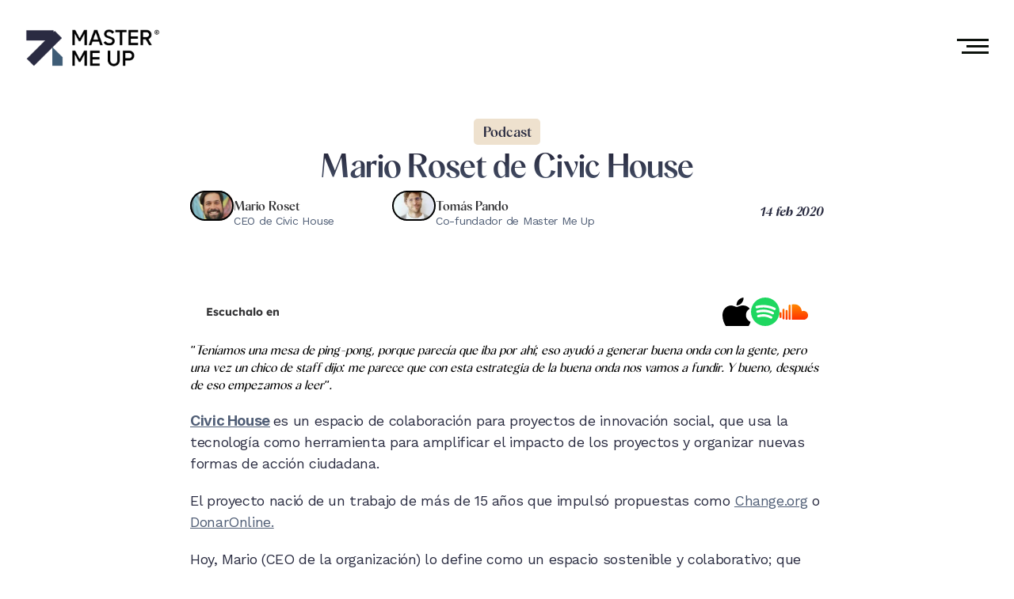

--- FILE ---
content_type: text/html
request_url: https://mastermeup.com/marito/
body_size: 46225
content:
<!doctype html>
<!-- Made in Framer · framer.com ✨ -->
<!-- Published Jan 21, 2026, 4:47 PM UTC -->
<html lang="es">
<head>
	<meta charset="utf-8">
	
	
	<script>try{if(localStorage.get("__framer_force_showing_editorbar_since")){const n=document.createElement("link");n.rel = "modulepreload";n.href="https://framer.com/edit/init.mjs";document.head.appendChild(n)}}catch(e){}</script>
	<!-- Start of headStart -->
    
    <!-- Snippet: legacy-headStart --><!-- Datafa.st -->
<script defer data-website-id="681b8a5f0e2eeee4e5715dc4" data-domain="mastermeup.com" src="https://datafa.st/js/script.js">
</script>
<!-- Datafa.st -->

<!-- Plausible -->
<script defer data-domain="mastermeup.com" src="https://plausible.io/js/script.file-downloads.hash.outbound-links.pageview-props.revenue.tagged-events.js"></script>
<script>window.plausible = window.plausible || function() { (window.plausible.q = window.plausible.q || []).push(arguments) }</script>


<!-- Google Tag Manager -->
<script>(function(w,d,s,l,i){w[l]=w[l]||[];w[l].push({'gtm.start':
new Date().getTime(),event:'gtm.js'});var f=d.getElementsByTagName(s)[0],
j=d.createElement(s),dl=l!='dataLayer'?'&l='+l:'';j.async=true;j.src=
'https://www.googletagmanager.com/gtm.js?id='+i+dl;f.parentNode.insertBefore(j,f);
})(window,document,'script','dataLayer','GTM-KDBPVFC');</script>
<!-- End Google Tag Manager -->

<!-- Geo Plugin -->
<script>
  let geopluginData = null;
  let geopluginDataPromise = null;

  async function fetchGeopluginData() {
    if (geopluginData) {
      return Promise.resolve(geopluginData);
    }

    if (geopluginDataPromise) {
      return geopluginDataPromise;
    }

    const requestOptions = {
      method: "GET",
      redirect: "follow",
    };

    geopluginDataPromise = fetch(
      "https://ssl.geoplugin.net/json.gp?k=85ecd7b4c11228d5&jsoncallback",
      requestOptions
    )
      .then((response) => response.json())
      .then((data) => {
        geopluginData = data;
        return geopluginData;
      })
      .catch((error) => {
        console.log("Error:", error);
        throw error;
      })
      .finally(() => {
        geopluginDataPromise = null;
      });

    return geopluginDataPromise;
  }

  window.addEventListener("DOMContentLoaded", fetchGeopluginData);
</script>

<!-- Landing Page Mode -->
<script>
  document.addEventListener("DOMContentLoaded", function() {
    // Obtener el parámetro de la URL
    const urlParams = new URLSearchParams(window.location.search);
    const landingParam = urlParams.get('landing');

    // Verificar si el parámetro es 'true'
    if (landingParam === 'true') {
      // Ocultar el pie de página
      const footer = document.querySelector('landing'); // Asegúrate de usar el selector correcto
      if (footer) {
        footer.style.display = 'none';
      }
      
      // Ocultar el encabezado
      const header = document.querySelector('landing'); // Asegúrate de usar el selector correcto
      if (header) {
        header.style.display = 'none';
      }
    }
  });
</script><!-- SnippetEnd: legacy-headStart --><!-- End of headStart -->
	<meta name="viewport" content="width=device-width">
	<meta name="generator" content="Framer c0d7099">
	<title>Mario Roset de Civic House - Master Me Up</title>
    <meta name="description" content=" ">
    <meta name="framer-search-index" content="https://framerusercontent.com/sites/2GiuMOpOHZqM31lZIWB3Fp/searchIndex-FkL949GXjNBM.json">
    <meta name="framer-search-index-fallback" content="https://framerusercontent.com/sites/2GiuMOpOHZqM31lZIWB3Fp/searchIndex-MhUpLEOutnfK.json">
    <meta name="framer-html-plugin" content="disable">
    <link href="https://framerusercontent.com/images/nWGOVHqWgECfkrFc3EQP5Cl8q8.png" rel="icon" media="(prefers-color-scheme: light)">
    <link href="https://framerusercontent.com/images/FKiPBTT06cn9KFTcLPSRDCztlnw.png" rel="icon" media="(prefers-color-scheme: dark)">
    <link rel="apple-touch-icon" href="https://framerusercontent.com/images/3aST04Rzzw8HnrDEq9aFqNFyGDA.png">
    <!-- Open Graph / Facebook -->
    <meta property="og:type" content="website">
    <meta property="og:title" content="Mario Roset de Civic House - Master Me Up">
    <meta property="og:description" content=" ">
    <meta property="og:image" content="https://framerusercontent.com/images/p2KMo18xQrwClIFBeaekx6B9nU.webp?width=640&amp;height=640">
    <!-- Twitter -->
    <meta name="twitter:card" content="summary_large_image">
    <meta name="twitter:title" content="Mario Roset de Civic House - Master Me Up">
    <meta name="twitter:description" content=" ">
    <meta name="twitter:image" content="https://framerusercontent.com/images/p2KMo18xQrwClIFBeaekx6B9nU.webp?width=640&amp;height=640">
	
	<style data-framer-font-css>/* vietnamese */
@font-face {
  font-family: 'Lexend Deca';
  font-style: normal;
  font-weight: 300;
  font-display: swap;
  src: url(https://fonts.gstatic.com/s/lexenddeca/v25/K2F1fZFYk-dHSE0UPPuwQ5qoJy_KZA.woff2) format('woff2');
  unicode-range: U+0102-0103, U+0110-0111, U+0128-0129, U+0168-0169, U+01A0-01A1, U+01AF-01B0, U+0300-0301, U+0303-0304, U+0308-0309, U+0323, U+0329, U+1EA0-1EF9, U+20AB;
}
/* latin-ext */
@font-face {
  font-family: 'Lexend Deca';
  font-style: normal;
  font-weight: 300;
  font-display: swap;
  src: url(https://fonts.gstatic.com/s/lexenddeca/v25/K2F1fZFYk-dHSE0UPPuwQ5qpJy_KZA.woff2) format('woff2');
  unicode-range: U+0100-02BA, U+02BD-02C5, U+02C7-02CC, U+02CE-02D7, U+02DD-02FF, U+0304, U+0308, U+0329, U+1D00-1DBF, U+1E00-1E9F, U+1EF2-1EFF, U+2020, U+20A0-20AB, U+20AD-20C0, U+2113, U+2C60-2C7F, U+A720-A7FF;
}
/* latin */
@font-face {
  font-family: 'Lexend Deca';
  font-style: normal;
  font-weight: 300;
  font-display: swap;
  src: url(https://fonts.gstatic.com/s/lexenddeca/v25/K2F1fZFYk-dHSE0UPPuwQ5qnJy8.woff2) format('woff2');
  unicode-range: U+0000-00FF, U+0131, U+0152-0153, U+02BB-02BC, U+02C6, U+02DA, U+02DC, U+0304, U+0308, U+0329, U+2000-206F, U+20AC, U+2122, U+2191, U+2193, U+2212, U+2215, U+FEFF, U+FFFD;
}
/* vietnamese */
@font-face {
  font-family: 'Lexend Deca';
  font-style: normal;
  font-weight: 400;
  font-display: swap;
  src: url(https://fonts.gstatic.com/s/lexenddeca/v25/K2F1fZFYk-dHSE0UPPuwQ5qoJy_KZA.woff2) format('woff2');
  unicode-range: U+0102-0103, U+0110-0111, U+0128-0129, U+0168-0169, U+01A0-01A1, U+01AF-01B0, U+0300-0301, U+0303-0304, U+0308-0309, U+0323, U+0329, U+1EA0-1EF9, U+20AB;
}
/* latin-ext */
@font-face {
  font-family: 'Lexend Deca';
  font-style: normal;
  font-weight: 400;
  font-display: swap;
  src: url(https://fonts.gstatic.com/s/lexenddeca/v25/K2F1fZFYk-dHSE0UPPuwQ5qpJy_KZA.woff2) format('woff2');
  unicode-range: U+0100-02BA, U+02BD-02C5, U+02C7-02CC, U+02CE-02D7, U+02DD-02FF, U+0304, U+0308, U+0329, U+1D00-1DBF, U+1E00-1E9F, U+1EF2-1EFF, U+2020, U+20A0-20AB, U+20AD-20C0, U+2113, U+2C60-2C7F, U+A720-A7FF;
}
/* latin */
@font-face {
  font-family: 'Lexend Deca';
  font-style: normal;
  font-weight: 400;
  font-display: swap;
  src: url(https://fonts.gstatic.com/s/lexenddeca/v25/K2F1fZFYk-dHSE0UPPuwQ5qnJy8.woff2) format('woff2');
  unicode-range: U+0000-00FF, U+0131, U+0152-0153, U+02BB-02BC, U+02C6, U+02DA, U+02DC, U+0304, U+0308, U+0329, U+2000-206F, U+20AC, U+2122, U+2191, U+2193, U+2212, U+2215, U+FEFF, U+FFFD;
}
/* vietnamese */
@font-face {
  font-family: 'Lexend Deca';
  font-style: normal;
  font-weight: 500;
  font-display: swap;
  src: url(https://fonts.gstatic.com/s/lexenddeca/v25/K2F1fZFYk-dHSE0UPPuwQ5qoJy_KZA.woff2) format('woff2');
  unicode-range: U+0102-0103, U+0110-0111, U+0128-0129, U+0168-0169, U+01A0-01A1, U+01AF-01B0, U+0300-0301, U+0303-0304, U+0308-0309, U+0323, U+0329, U+1EA0-1EF9, U+20AB;
}
/* latin-ext */
@font-face {
  font-family: 'Lexend Deca';
  font-style: normal;
  font-weight: 500;
  font-display: swap;
  src: url(https://fonts.gstatic.com/s/lexenddeca/v25/K2F1fZFYk-dHSE0UPPuwQ5qpJy_KZA.woff2) format('woff2');
  unicode-range: U+0100-02BA, U+02BD-02C5, U+02C7-02CC, U+02CE-02D7, U+02DD-02FF, U+0304, U+0308, U+0329, U+1D00-1DBF, U+1E00-1E9F, U+1EF2-1EFF, U+2020, U+20A0-20AB, U+20AD-20C0, U+2113, U+2C60-2C7F, U+A720-A7FF;
}
/* latin */
@font-face {
  font-family: 'Lexend Deca';
  font-style: normal;
  font-weight: 500;
  font-display: swap;
  src: url(https://fonts.gstatic.com/s/lexenddeca/v25/K2F1fZFYk-dHSE0UPPuwQ5qnJy8.woff2) format('woff2');
  unicode-range: U+0000-00FF, U+0131, U+0152-0153, U+02BB-02BC, U+02C6, U+02DA, U+02DC, U+0304, U+0308, U+0329, U+2000-206F, U+20AC, U+2122, U+2191, U+2193, U+2212, U+2215, U+FEFF, U+FFFD;
}
/* vietnamese */
@font-face {
  font-family: 'Lexend Deca';
  font-style: normal;
  font-weight: 600;
  font-display: swap;
  src: url(https://fonts.gstatic.com/s/lexenddeca/v25/K2F1fZFYk-dHSE0UPPuwQ5qoJy_KZA.woff2) format('woff2');
  unicode-range: U+0102-0103, U+0110-0111, U+0128-0129, U+0168-0169, U+01A0-01A1, U+01AF-01B0, U+0300-0301, U+0303-0304, U+0308-0309, U+0323, U+0329, U+1EA0-1EF9, U+20AB;
}
/* latin-ext */
@font-face {
  font-family: 'Lexend Deca';
  font-style: normal;
  font-weight: 600;
  font-display: swap;
  src: url(https://fonts.gstatic.com/s/lexenddeca/v25/K2F1fZFYk-dHSE0UPPuwQ5qpJy_KZA.woff2) format('woff2');
  unicode-range: U+0100-02BA, U+02BD-02C5, U+02C7-02CC, U+02CE-02D7, U+02DD-02FF, U+0304, U+0308, U+0329, U+1D00-1DBF, U+1E00-1E9F, U+1EF2-1EFF, U+2020, U+20A0-20AB, U+20AD-20C0, U+2113, U+2C60-2C7F, U+A720-A7FF;
}
/* latin */
@font-face {
  font-family: 'Lexend Deca';
  font-style: normal;
  font-weight: 600;
  font-display: swap;
  src: url(https://fonts.gstatic.com/s/lexenddeca/v25/K2F1fZFYk-dHSE0UPPuwQ5qnJy8.woff2) format('woff2');
  unicode-range: U+0000-00FF, U+0131, U+0152-0153, U+02BB-02BC, U+02C6, U+02DA, U+02DC, U+0304, U+0308, U+0329, U+2000-206F, U+20AC, U+2122, U+2191, U+2193, U+2212, U+2215, U+FEFF, U+FFFD;
}
/* vietnamese */
@font-face {
  font-family: 'Lexend Deca';
  font-style: normal;
  font-weight: 700;
  font-display: swap;
  src: url(https://fonts.gstatic.com/s/lexenddeca/v25/K2F1fZFYk-dHSE0UPPuwQ5qoJy_KZA.woff2) format('woff2');
  unicode-range: U+0102-0103, U+0110-0111, U+0128-0129, U+0168-0169, U+01A0-01A1, U+01AF-01B0, U+0300-0301, U+0303-0304, U+0308-0309, U+0323, U+0329, U+1EA0-1EF9, U+20AB;
}
/* latin-ext */
@font-face {
  font-family: 'Lexend Deca';
  font-style: normal;
  font-weight: 700;
  font-display: swap;
  src: url(https://fonts.gstatic.com/s/lexenddeca/v25/K2F1fZFYk-dHSE0UPPuwQ5qpJy_KZA.woff2) format('woff2');
  unicode-range: U+0100-02BA, U+02BD-02C5, U+02C7-02CC, U+02CE-02D7, U+02DD-02FF, U+0304, U+0308, U+0329, U+1D00-1DBF, U+1E00-1E9F, U+1EF2-1EFF, U+2020, U+20A0-20AB, U+20AD-20C0, U+2113, U+2C60-2C7F, U+A720-A7FF;
}
/* latin */
@font-face {
  font-family: 'Lexend Deca';
  font-style: normal;
  font-weight: 700;
  font-display: swap;
  src: url(https://fonts.gstatic.com/s/lexenddeca/v25/K2F1fZFYk-dHSE0UPPuwQ5qnJy8.woff2) format('woff2');
  unicode-range: U+0000-00FF, U+0131, U+0152-0153, U+02BB-02BC, U+02C6, U+02DA, U+02DC, U+0304, U+0308, U+0329, U+2000-206F, U+20AC, U+2122, U+2191, U+2193, U+2212, U+2215, U+FEFF, U+FFFD;
}
/* vietnamese */
@font-face {
  font-family: 'Lexend Exa';
  font-style: normal;
  font-weight: 400;
  font-display: swap;
  src: url(https://fonts.gstatic.com/s/lexendexa/v35/UMBXrPdOoHOnxExyjdBeaiLdA4M5.woff2) format('woff2');
  unicode-range: U+0102-0103, U+0110-0111, U+0128-0129, U+0168-0169, U+01A0-01A1, U+01AF-01B0, U+0300-0301, U+0303-0304, U+0308-0309, U+0323, U+0329, U+1EA0-1EF9, U+20AB;
}
/* latin-ext */
@font-face {
  font-family: 'Lexend Exa';
  font-style: normal;
  font-weight: 400;
  font-display: swap;
  src: url(https://fonts.gstatic.com/s/lexendexa/v35/UMBXrPdOoHOnxExyjdBeaiPdA4M5.woff2) format('woff2');
  unicode-range: U+0100-02BA, U+02BD-02C5, U+02C7-02CC, U+02CE-02D7, U+02DD-02FF, U+0304, U+0308, U+0329, U+1D00-1DBF, U+1E00-1E9F, U+1EF2-1EFF, U+2020, U+20A0-20AB, U+20AD-20C0, U+2113, U+2C60-2C7F, U+A720-A7FF;
}
/* latin */
@font-face {
  font-family: 'Lexend Exa';
  font-style: normal;
  font-weight: 400;
  font-display: swap;
  src: url(https://fonts.gstatic.com/s/lexendexa/v35/UMBXrPdOoHOnxExyjdBeai3dAw.woff2) format('woff2');
  unicode-range: U+0000-00FF, U+0131, U+0152-0153, U+02BB-02BC, U+02C6, U+02DA, U+02DC, U+0304, U+0308, U+0329, U+2000-206F, U+20AC, U+2122, U+2191, U+2193, U+2212, U+2215, U+FEFF, U+FFFD;
}
/* vietnamese */
@font-face {
  font-family: 'Lexend Exa';
  font-style: normal;
  font-weight: 500;
  font-display: swap;
  src: url(https://fonts.gstatic.com/s/lexendexa/v35/UMBXrPdOoHOnxExyjdBeaiLdA4M5.woff2) format('woff2');
  unicode-range: U+0102-0103, U+0110-0111, U+0128-0129, U+0168-0169, U+01A0-01A1, U+01AF-01B0, U+0300-0301, U+0303-0304, U+0308-0309, U+0323, U+0329, U+1EA0-1EF9, U+20AB;
}
/* latin-ext */
@font-face {
  font-family: 'Lexend Exa';
  font-style: normal;
  font-weight: 500;
  font-display: swap;
  src: url(https://fonts.gstatic.com/s/lexendexa/v35/UMBXrPdOoHOnxExyjdBeaiPdA4M5.woff2) format('woff2');
  unicode-range: U+0100-02BA, U+02BD-02C5, U+02C7-02CC, U+02CE-02D7, U+02DD-02FF, U+0304, U+0308, U+0329, U+1D00-1DBF, U+1E00-1E9F, U+1EF2-1EFF, U+2020, U+20A0-20AB, U+20AD-20C0, U+2113, U+2C60-2C7F, U+A720-A7FF;
}
/* latin */
@font-face {
  font-family: 'Lexend Exa';
  font-style: normal;
  font-weight: 500;
  font-display: swap;
  src: url(https://fonts.gstatic.com/s/lexendexa/v35/UMBXrPdOoHOnxExyjdBeai3dAw.woff2) format('woff2');
  unicode-range: U+0000-00FF, U+0131, U+0152-0153, U+02BB-02BC, U+02C6, U+02DA, U+02DC, U+0304, U+0308, U+0329, U+2000-206F, U+20AC, U+2122, U+2191, U+2193, U+2212, U+2215, U+FEFF, U+FFFD;
}
/* vietnamese */
@font-face {
  font-family: 'Lexend Exa';
  font-style: normal;
  font-weight: 700;
  font-display: swap;
  src: url(https://fonts.gstatic.com/s/lexendexa/v35/UMBXrPdOoHOnxExyjdBeaiLdA4M5.woff2) format('woff2');
  unicode-range: U+0102-0103, U+0110-0111, U+0128-0129, U+0168-0169, U+01A0-01A1, U+01AF-01B0, U+0300-0301, U+0303-0304, U+0308-0309, U+0323, U+0329, U+1EA0-1EF9, U+20AB;
}
/* latin-ext */
@font-face {
  font-family: 'Lexend Exa';
  font-style: normal;
  font-weight: 700;
  font-display: swap;
  src: url(https://fonts.gstatic.com/s/lexendexa/v35/UMBXrPdOoHOnxExyjdBeaiPdA4M5.woff2) format('woff2');
  unicode-range: U+0100-02BA, U+02BD-02C5, U+02C7-02CC, U+02CE-02D7, U+02DD-02FF, U+0304, U+0308, U+0329, U+1D00-1DBF, U+1E00-1E9F, U+1EF2-1EFF, U+2020, U+20A0-20AB, U+20AD-20C0, U+2113, U+2C60-2C7F, U+A720-A7FF;
}
/* latin */
@font-face {
  font-family: 'Lexend Exa';
  font-style: normal;
  font-weight: 700;
  font-display: swap;
  src: url(https://fonts.gstatic.com/s/lexendexa/v35/UMBXrPdOoHOnxExyjdBeai3dAw.woff2) format('woff2');
  unicode-range: U+0000-00FF, U+0131, U+0152-0153, U+02BB-02BC, U+02C6, U+02DA, U+02DC, U+0304, U+0308, U+0329, U+2000-206F, U+20AC, U+2122, U+2191, U+2193, U+2212, U+2215, U+FEFF, U+FFFD;
}
/* cyrillic-ext */
@font-face {
  font-family: 'Onest';
  font-style: normal;
  font-weight: 500;
  font-display: swap;
  src: url(https://fonts.gstatic.com/s/onest/v9/gNMKW3F-SZuj7xmS-HY6EQ.woff2) format('woff2');
  unicode-range: U+0460-052F, U+1C80-1C8A, U+20B4, U+2DE0-2DFF, U+A640-A69F, U+FE2E-FE2F;
}
/* cyrillic */
@font-face {
  font-family: 'Onest';
  font-style: normal;
  font-weight: 500;
  font-display: swap;
  src: url(https://fonts.gstatic.com/s/onest/v9/gNMKW3F-SZuj7xmb-HY6EQ.woff2) format('woff2');
  unicode-range: U+0301, U+0400-045F, U+0490-0491, U+04B0-04B1, U+2116;
}
/* latin-ext */
@font-face {
  font-family: 'Onest';
  font-style: normal;
  font-weight: 500;
  font-display: swap;
  src: url(https://fonts.gstatic.com/s/onest/v9/gNMKW3F-SZuj7xmR-HY6EQ.woff2) format('woff2');
  unicode-range: U+0100-02BA, U+02BD-02C5, U+02C7-02CC, U+02CE-02D7, U+02DD-02FF, U+0304, U+0308, U+0329, U+1D00-1DBF, U+1E00-1E9F, U+1EF2-1EFF, U+2020, U+20A0-20AB, U+20AD-20C0, U+2113, U+2C60-2C7F, U+A720-A7FF;
}
/* latin */
@font-face {
  font-family: 'Onest';
  font-style: normal;
  font-weight: 500;
  font-display: swap;
  src: url(https://fonts.gstatic.com/s/onest/v9/gNMKW3F-SZuj7xmf-HY.woff2) format('woff2');
  unicode-range: U+0000-00FF, U+0131, U+0152-0153, U+02BB-02BC, U+02C6, U+02DA, U+02DC, U+0304, U+0308, U+0329, U+2000-206F, U+20AC, U+2122, U+2191, U+2193, U+2212, U+2215, U+FEFF, U+FFFD;
}
/* cyrillic-ext */
@font-face {
  font-family: 'Onest';
  font-style: normal;
  font-weight: 700;
  font-display: swap;
  src: url(https://fonts.gstatic.com/s/onest/v9/gNMKW3F-SZuj7xmS-HY6EQ.woff2) format('woff2');
  unicode-range: U+0460-052F, U+1C80-1C8A, U+20B4, U+2DE0-2DFF, U+A640-A69F, U+FE2E-FE2F;
}
/* cyrillic */
@font-face {
  font-family: 'Onest';
  font-style: normal;
  font-weight: 700;
  font-display: swap;
  src: url(https://fonts.gstatic.com/s/onest/v9/gNMKW3F-SZuj7xmb-HY6EQ.woff2) format('woff2');
  unicode-range: U+0301, U+0400-045F, U+0490-0491, U+04B0-04B1, U+2116;
}
/* latin-ext */
@font-face {
  font-family: 'Onest';
  font-style: normal;
  font-weight: 700;
  font-display: swap;
  src: url(https://fonts.gstatic.com/s/onest/v9/gNMKW3F-SZuj7xmR-HY6EQ.woff2) format('woff2');
  unicode-range: U+0100-02BA, U+02BD-02C5, U+02C7-02CC, U+02CE-02D7, U+02DD-02FF, U+0304, U+0308, U+0329, U+1D00-1DBF, U+1E00-1E9F, U+1EF2-1EFF, U+2020, U+20A0-20AB, U+20AD-20C0, U+2113, U+2C60-2C7F, U+A720-A7FF;
}
/* latin */
@font-face {
  font-family: 'Onest';
  font-style: normal;
  font-weight: 700;
  font-display: swap;
  src: url(https://fonts.gstatic.com/s/onest/v9/gNMKW3F-SZuj7xmf-HY.woff2) format('woff2');
  unicode-range: U+0000-00FF, U+0131, U+0152-0153, U+02BB-02BC, U+02C6, U+02DA, U+02DC, U+0304, U+0308, U+0329, U+2000-206F, U+20AC, U+2122, U+2191, U+2193, U+2212, U+2215, U+FEFF, U+FFFD;
}
/* cyrillic-ext */
@font-face {
  font-family: 'Oswald';
  font-style: normal;
  font-weight: 700;
  font-display: swap;
  src: url(https://fonts.gstatic.com/s/oswald/v57/TK3_WkUHHAIjg75cFRf3bXL8LICs1xZosUtiZTaR.woff2) format('woff2');
  unicode-range: U+0460-052F, U+1C80-1C8A, U+20B4, U+2DE0-2DFF, U+A640-A69F, U+FE2E-FE2F;
}
/* cyrillic */
@font-face {
  font-family: 'Oswald';
  font-style: normal;
  font-weight: 700;
  font-display: swap;
  src: url(https://fonts.gstatic.com/s/oswald/v57/TK3_WkUHHAIjg75cFRf3bXL8LICs1xZosUJiZTaR.woff2) format('woff2');
  unicode-range: U+0301, U+0400-045F, U+0490-0491, U+04B0-04B1, U+2116;
}
/* vietnamese */
@font-face {
  font-family: 'Oswald';
  font-style: normal;
  font-weight: 700;
  font-display: swap;
  src: url(https://fonts.gstatic.com/s/oswald/v57/TK3_WkUHHAIjg75cFRf3bXL8LICs1xZosUliZTaR.woff2) format('woff2');
  unicode-range: U+0102-0103, U+0110-0111, U+0128-0129, U+0168-0169, U+01A0-01A1, U+01AF-01B0, U+0300-0301, U+0303-0304, U+0308-0309, U+0323, U+0329, U+1EA0-1EF9, U+20AB;
}
/* latin-ext */
@font-face {
  font-family: 'Oswald';
  font-style: normal;
  font-weight: 700;
  font-display: swap;
  src: url(https://fonts.gstatic.com/s/oswald/v57/TK3_WkUHHAIjg75cFRf3bXL8LICs1xZosUhiZTaR.woff2) format('woff2');
  unicode-range: U+0100-02BA, U+02BD-02C5, U+02C7-02CC, U+02CE-02D7, U+02DD-02FF, U+0304, U+0308, U+0329, U+1D00-1DBF, U+1E00-1E9F, U+1EF2-1EFF, U+2020, U+20A0-20AB, U+20AD-20C0, U+2113, U+2C60-2C7F, U+A720-A7FF;
}
/* latin */
@font-face {
  font-family: 'Oswald';
  font-style: normal;
  font-weight: 700;
  font-display: swap;
  src: url(https://fonts.gstatic.com/s/oswald/v57/TK3_WkUHHAIjg75cFRf3bXL8LICs1xZosUZiZQ.woff2) format('woff2');
  unicode-range: U+0000-00FF, U+0131, U+0152-0153, U+02BB-02BC, U+02C6, U+02DA, U+02DC, U+0304, U+0308, U+0329, U+2000-206F, U+20AC, U+2122, U+2191, U+2193, U+2212, U+2215, U+FEFF, U+FFFD;
}
/* cyrillic-ext */
@font-face {
  font-family: 'Fragment Mono';
  font-style: normal;
  font-weight: 400;
  src: url(https://fonts.gstatic.com/s/fragmentmono/v6/4iCr6K5wfMRRjxp0DA6-2CLnB45HhrUI.woff2) format('woff2');
  unicode-range: U+0460-052F, U+1C80-1C8A, U+20B4, U+2DE0-2DFF, U+A640-A69F, U+FE2E-FE2F;
}
/* latin-ext */
@font-face {
  font-family: 'Fragment Mono';
  font-style: normal;
  font-weight: 400;
  src: url(https://fonts.gstatic.com/s/fragmentmono/v6/4iCr6K5wfMRRjxp0DA6-2CLnB41HhrUI.woff2) format('woff2');
  unicode-range: U+0100-02BA, U+02BD-02C5, U+02C7-02CC, U+02CE-02D7, U+02DD-02FF, U+0304, U+0308, U+0329, U+1D00-1DBF, U+1E00-1E9F, U+1EF2-1EFF, U+2020, U+20A0-20AB, U+20AD-20C0, U+2113, U+2C60-2C7F, U+A720-A7FF;
}
/* latin */
@font-face {
  font-family: 'Fragment Mono';
  font-style: normal;
  font-weight: 400;
  src: url(https://fonts.gstatic.com/s/fragmentmono/v6/4iCr6K5wfMRRjxp0DA6-2CLnB4NHhg.woff2) format('woff2');
  unicode-range: U+0000-00FF, U+0131, U+0152-0153, U+02BB-02BC, U+02C6, U+02DA, U+02DC, U+0304, U+0308, U+0329, U+2000-206F, U+20AC, U+2122, U+2191, U+2193, U+2212, U+2215, U+FEFF, U+FFFD;
}
/* vietnamese */
@font-face {
  font-family: 'Lexend Deca';
  font-style: normal;
  font-weight: 900;
  src: url(https://fonts.gstatic.com/s/lexenddeca/v25/K2FifZFYk-dHSE0UPPuwQ7CrD94i-NCKm-U4WcpwpBnDmLM.woff2) format('woff2');
  unicode-range: U+0102-0103, U+0110-0111, U+0128-0129, U+0168-0169, U+01A0-01A1, U+01AF-01B0, U+0300-0301, U+0303-0304, U+0308-0309, U+0323, U+0329, U+1EA0-1EF9, U+20AB;
}
/* latin-ext */
@font-face {
  font-family: 'Lexend Deca';
  font-style: normal;
  font-weight: 900;
  src: url(https://fonts.gstatic.com/s/lexenddeca/v25/K2FifZFYk-dHSE0UPPuwQ7CrD94i-NCKm-U4WcpwpRnDmLM.woff2) format('woff2');
  unicode-range: U+0100-02BA, U+02BD-02C5, U+02C7-02CC, U+02CE-02D7, U+02DD-02FF, U+0304, U+0308, U+0329, U+1D00-1DBF, U+1E00-1E9F, U+1EF2-1EFF, U+2020, U+20A0-20AB, U+20AD-20C0, U+2113, U+2C60-2C7F, U+A720-A7FF;
}
/* latin */
@font-face {
  font-family: 'Lexend Deca';
  font-style: normal;
  font-weight: 900;
  src: url(https://fonts.gstatic.com/s/lexenddeca/v25/K2FifZFYk-dHSE0UPPuwQ7CrD94i-NCKm-U4WcpwqxnD.woff2) format('woff2');
  unicode-range: U+0000-00FF, U+0131, U+0152-0153, U+02BB-02BC, U+02C6, U+02DA, U+02DC, U+0304, U+0308, U+0329, U+2000-206F, U+20AC, U+2122, U+2191, U+2193, U+2212, U+2215, U+FEFF, U+FFFD;
}
/* vietnamese */
@font-face {
  font-family: 'Lexend Exa';
  font-style: normal;
  font-weight: 900;
  src: url(https://fonts.gstatic.com/s/lexendexa/v35/UMBCrPdOoHOnxExyjdBeQCH18mulUxBvI9pSSZbPFp4xRg.woff2) format('woff2');
  unicode-range: U+0102-0103, U+0110-0111, U+0128-0129, U+0168-0169, U+01A0-01A1, U+01AF-01B0, U+0300-0301, U+0303-0304, U+0308-0309, U+0323, U+0329, U+1EA0-1EF9, U+20AB;
}
/* latin-ext */
@font-face {
  font-family: 'Lexend Exa';
  font-style: normal;
  font-weight: 900;
  src: url(https://fonts.gstatic.com/s/lexendexa/v35/UMBCrPdOoHOnxExyjdBeQCH18mulUxBvI9pSSZbOFp4xRg.woff2) format('woff2');
  unicode-range: U+0100-02BA, U+02BD-02C5, U+02C7-02CC, U+02CE-02D7, U+02DD-02FF, U+0304, U+0308, U+0329, U+1D00-1DBF, U+1E00-1E9F, U+1EF2-1EFF, U+2020, U+20A0-20AB, U+20AD-20C0, U+2113, U+2C60-2C7F, U+A720-A7FF;
}
/* latin */
@font-face {
  font-family: 'Lexend Exa';
  font-style: normal;
  font-weight: 900;
  src: url(https://fonts.gstatic.com/s/lexendexa/v35/UMBCrPdOoHOnxExyjdBeQCH18mulUxBvI9pSSZbAFp4.woff2) format('woff2');
  unicode-range: U+0000-00FF, U+0131, U+0152-0153, U+02BB-02BC, U+02C6, U+02DA, U+02DC, U+0304, U+0308, U+0329, U+2000-206F, U+20AC, U+2122, U+2191, U+2193, U+2212, U+2215, U+FEFF, U+FFFD;
}

@font-face { font-family: "Albra Sans TRIAL Medium TRIAL"; src: url("https://framerusercontent.com/assets/WdRvgB9S0kua8cqoj1wF99NW40.woff2"); font-display: swap }
@font-face { font-family: "Albra Sans TRIAL Regular TRIAL"; src: url("https://framerusercontent.com/assets/MEFIyCH3qp5m0hK3KfgFaq9zI.woff2"); font-display: swap }
@font-face { font-family: "Albra Sans TRIAL Semi Italic TRIAL"; src: url("https://framerusercontent.com/assets/kbsfz5uBuy86NW5exv6CABcfrjQ.woff2"); font-display: swap; font-style: normal; font-weight: 600 }
@font-face { font-family: "Albra Sans TRIAL Medium TRIAL"; src: url("https://framerusercontent.com/assets/WdRvgB9S0kua8cqoj1wF99NW40.woff2"); font-display: swap; font-style: normal; font-weight: 500 }
@font-face { font-family: "Inter"; src: url("https://framerusercontent.com/assets/5vvr9Vy74if2I6bQbJvbw7SY1pQ.woff2"); font-display: swap; font-style: normal; font-weight: 400; unicode-range: U+0460-052F, U+1C80-1C88, U+20B4, U+2DE0-2DFF, U+A640-A69F, U+FE2E-FE2F }
@font-face { font-family: "Inter"; src: url("https://framerusercontent.com/assets/EOr0mi4hNtlgWNn9if640EZzXCo.woff2"); font-display: swap; font-style: normal; font-weight: 400; unicode-range: U+0301, U+0400-045F, U+0490-0491, U+04B0-04B1, U+2116 }
@font-face { font-family: "Inter"; src: url("https://framerusercontent.com/assets/Y9k9QrlZAqio88Klkmbd8VoMQc.woff2"); font-display: swap; font-style: normal; font-weight: 400; unicode-range: U+1F00-1FFF }
@font-face { font-family: "Inter"; src: url("https://framerusercontent.com/assets/OYrD2tBIBPvoJXiIHnLoOXnY9M.woff2"); font-display: swap; font-style: normal; font-weight: 400; unicode-range: U+0370-03FF }
@font-face { font-family: "Inter"; src: url("https://framerusercontent.com/assets/JeYwfuaPfZHQhEG8U5gtPDZ7WQ.woff2"); font-display: swap; font-style: normal; font-weight: 400; unicode-range: U+0100-024F, U+0259, U+1E00-1EFF, U+2020, U+20A0-20AB, U+20AD-20CF, U+2113, U+2C60-2C7F, U+A720-A7FF }
@font-face { font-family: "Inter"; src: url("https://framerusercontent.com/assets/vQyevYAyHtARFwPqUzQGpnDs.woff2"); font-display: swap; font-style: normal; font-weight: 400; unicode-range: U+0000-00FF, U+0131, U+0152-0153, U+02BB-02BC, U+02C6, U+02DA, U+02DC, U+2000-206F, U+2074, U+20AC, U+2122, U+2191, U+2193, U+2212, U+2215, U+FEFF, U+FFFD }
@font-face { font-family: "Inter"; src: url("https://framerusercontent.com/assets/b6Y37FthZeALduNqHicBT6FutY.woff2"); font-display: swap; font-style: normal; font-weight: 400; unicode-range: U+0102-0103, U+0110-0111, U+0128-0129, U+0168-0169, U+01A0-01A1, U+01AF-01B0, U+1EA0-1EF9, U+20AB }
@font-face { font-family: "Inter"; src: url("https://framerusercontent.com/assets/DpPBYI0sL4fYLgAkX8KXOPVt7c.woff2"); font-display: swap; font-style: normal; font-weight: 700; unicode-range: U+0460-052F, U+1C80-1C88, U+20B4, U+2DE0-2DFF, U+A640-A69F, U+FE2E-FE2F }
@font-face { font-family: "Inter"; src: url("https://framerusercontent.com/assets/4RAEQdEOrcnDkhHiiCbJOw92Lk.woff2"); font-display: swap; font-style: normal; font-weight: 700; unicode-range: U+0301, U+0400-045F, U+0490-0491, U+04B0-04B1, U+2116 }
@font-face { font-family: "Inter"; src: url("https://framerusercontent.com/assets/1K3W8DizY3v4emK8Mb08YHxTbs.woff2"); font-display: swap; font-style: normal; font-weight: 700; unicode-range: U+1F00-1FFF }
@font-face { font-family: "Inter"; src: url("https://framerusercontent.com/assets/tUSCtfYVM1I1IchuyCwz9gDdQ.woff2"); font-display: swap; font-style: normal; font-weight: 700; unicode-range: U+0370-03FF }
@font-face { font-family: "Inter"; src: url("https://framerusercontent.com/assets/VgYFWiwsAC5OYxAycRXXvhze58.woff2"); font-display: swap; font-style: normal; font-weight: 700; unicode-range: U+0100-024F, U+0259, U+1E00-1EFF, U+2020, U+20A0-20AB, U+20AD-20CF, U+2113, U+2C60-2C7F, U+A720-A7FF }
@font-face { font-family: "Inter"; src: url("https://framerusercontent.com/assets/DXD0Q7LSl7HEvDzucnyLnGBHM.woff2"); font-display: swap; font-style: normal; font-weight: 700; unicode-range: U+0000-00FF, U+0131, U+0152-0153, U+02BB-02BC, U+02C6, U+02DA, U+02DC, U+2000-206F, U+2074, U+20AC, U+2122, U+2191, U+2193, U+2212, U+2215, U+FEFF, U+FFFD }
@font-face { font-family: "Inter"; src: url("https://framerusercontent.com/assets/GIryZETIX4IFypco5pYZONKhJIo.woff2"); font-display: swap; font-style: normal; font-weight: 700; unicode-range: U+0102-0103, U+0110-0111, U+0128-0129, U+0168-0169, U+01A0-01A1, U+01AF-01B0, U+1EA0-1EF9, U+20AB }
@font-face { font-family: "Inter"; src: url("https://framerusercontent.com/assets/H89BbHkbHDzlxZzxi8uPzTsp90.woff2"); font-display: swap; font-style: italic; font-weight: 700; unicode-range: U+0460-052F, U+1C80-1C88, U+20B4, U+2DE0-2DFF, U+A640-A69F, U+FE2E-FE2F }
@font-face { font-family: "Inter"; src: url("https://framerusercontent.com/assets/u6gJwDuwB143kpNK1T1MDKDWkMc.woff2"); font-display: swap; font-style: italic; font-weight: 700; unicode-range: U+0301, U+0400-045F, U+0490-0491, U+04B0-04B1, U+2116 }
@font-face { font-family: "Inter"; src: url("https://framerusercontent.com/assets/43sJ6MfOPh1LCJt46OvyDuSbA6o.woff2"); font-display: swap; font-style: italic; font-weight: 700; unicode-range: U+1F00-1FFF }
@font-face { font-family: "Inter"; src: url("https://framerusercontent.com/assets/wccHG0r4gBDAIRhfHiOlq6oEkqw.woff2"); font-display: swap; font-style: italic; font-weight: 700; unicode-range: U+0370-03FF }
@font-face { font-family: "Inter"; src: url("https://framerusercontent.com/assets/WZ367JPwf9bRW6LdTHN8rXgSjw.woff2"); font-display: swap; font-style: italic; font-weight: 700; unicode-range: U+0100-024F, U+0259, U+1E00-1EFF, U+2020, U+20A0-20AB, U+20AD-20CF, U+2113, U+2C60-2C7F, U+A720-A7FF }
@font-face { font-family: "Inter"; src: url("https://framerusercontent.com/assets/QxmhnWTzLtyjIiZcfaLIJ8EFBXU.woff2"); font-display: swap; font-style: italic; font-weight: 700; unicode-range: U+0000-00FF, U+0131, U+0152-0153, U+02BB-02BC, U+02C6, U+02DA, U+02DC, U+2000-206F, U+2074, U+20AC, U+2122, U+2191, U+2193, U+2212, U+2215, U+FEFF, U+FFFD }
@font-face { font-family: "Inter"; src: url("https://framerusercontent.com/assets/2A4Xx7CngadFGlVV4xrO06OBHY.woff2"); font-display: swap; font-style: italic; font-weight: 700; unicode-range: U+0102-0103, U+0110-0111, U+0128-0129, U+0168-0169, U+01A0-01A1, U+01AF-01B0, U+1EA0-1EF9, U+20AB }
@font-face { font-family: "Inter"; src: url("https://framerusercontent.com/assets/CfMzU8w2e7tHgF4T4rATMPuWosA.woff2"); font-display: swap; font-style: italic; font-weight: 400; unicode-range: U+0460-052F, U+1C80-1C88, U+20B4, U+2DE0-2DFF, U+A640-A69F, U+FE2E-FE2F }
@font-face { font-family: "Inter"; src: url("https://framerusercontent.com/assets/867QObYax8ANsfX4TGEVU9YiCM.woff2"); font-display: swap; font-style: italic; font-weight: 400; unicode-range: U+0301, U+0400-045F, U+0490-0491, U+04B0-04B1, U+2116 }
@font-face { font-family: "Inter"; src: url("https://framerusercontent.com/assets/Oyn2ZbENFdnW7mt2Lzjk1h9Zb9k.woff2"); font-display: swap; font-style: italic; font-weight: 400; unicode-range: U+1F00-1FFF }
@font-face { font-family: "Inter"; src: url("https://framerusercontent.com/assets/cdAe8hgZ1cMyLu9g005pAW3xMo.woff2"); font-display: swap; font-style: italic; font-weight: 400; unicode-range: U+0370-03FF }
@font-face { font-family: "Inter"; src: url("https://framerusercontent.com/assets/DOfvtmE1UplCq161m6Hj8CSQYg.woff2"); font-display: swap; font-style: italic; font-weight: 400; unicode-range: U+0100-024F, U+0259, U+1E00-1EFF, U+2020, U+20A0-20AB, U+20AD-20CF, U+2113, U+2C60-2C7F, U+A720-A7FF }
@font-face { font-family: "Inter"; src: url("https://framerusercontent.com/assets/vFzuJY0c65av44uhEKB6vyjFMg.woff2"); font-display: swap; font-style: italic; font-weight: 400; unicode-range: U+0000-00FF, U+0131, U+0152-0153, U+02BB-02BC, U+02C6, U+02DA, U+02DC, U+2000-206F, U+2074, U+20AC, U+2122, U+2191, U+2193, U+2212, U+2215, U+FEFF, U+FFFD }
@font-face { font-family: "Inter"; src: url("https://framerusercontent.com/assets/tKtBcDnBMevsEEJKdNGhhkLzYo.woff2"); font-display: swap; font-style: italic; font-weight: 400; unicode-range: U+0102-0103, U+0110-0111, U+0128-0129, U+0168-0169, U+01A0-01A1, U+01AF-01B0, U+1EA0-1EF9, U+20AB }
@font-face { font-family: "Inter"; src: url("https://framerusercontent.com/assets/GrgcKwrN6d3Uz8EwcLHZxwEfC4.woff2"); font-display: swap; font-style: normal; font-weight: 400; unicode-range: U+0000-00FF, U+0131, U+0152-0153, U+02BB-02BC, U+02C6, U+02DA, U+02DC, U+2000-206F, U+2070, U+2074-207E, U+2080-208E, U+20AC, U+2122, U+2191, U+2193, U+2212, U+2215, U+FEFF, U+FFFD }
@font-face { font-family: "Inter"; src: url("https://framerusercontent.com/assets/NXxvFRoY5LDh3yCm7MEP2jqYk.woff2"); font-style: normal; font-weight: 100; unicode-range: U+0460-052F, U+1C80-1C88, U+20B4, U+2DE0-2DFF, U+A640-A69F, U+FE2E-FE2F }
@font-face { font-family: "Inter"; src: url("https://framerusercontent.com/assets/5CcgcVyoWSqO1THBiISd6oCog.woff2"); font-style: normal; font-weight: 100; unicode-range: U+0301, U+0400-045F, U+0490-0491, U+04B0-04B1, U+2116 }
@font-face { font-family: "Inter"; src: url("https://framerusercontent.com/assets/MF544SVCvk3yNpLIz3pwDXFZPKM.woff2"); font-style: normal; font-weight: 100; unicode-range: U+1F00-1FFF }
@font-face { font-family: "Inter"; src: url("https://framerusercontent.com/assets/TNtxudDBkAm2RXdtU3rvTBwoM.woff2"); font-style: normal; font-weight: 100; unicode-range: U+0370-03FF }
@font-face { font-family: "Inter"; src: url("https://framerusercontent.com/assets/fIabp4VN5z7iJ3lNOz9qfNeQHc.woff2"); font-style: normal; font-weight: 100; unicode-range: U+0100-024F, U+0259, U+1E00-1EFF, U+2020, U+20A0-20AB, U+20AD-20CF, U+2113, U+2C60-2C7F, U+A720-A7FF }
@font-face { font-family: "Inter"; src: url("https://framerusercontent.com/assets/8kSLqTnVCEtjx0nu8PxTD4Nh5UU.woff2"); font-style: normal; font-weight: 100; unicode-range: U+0000-00FF, U+0131, U+0152-0153, U+02BB-02BC, U+02C6, U+02DA, U+02DC, U+2000-206F, U+2070, U+2074-207E, U+2080-208E, U+20AC, U+2122, U+2191, U+2193, U+2212, U+2215, U+FEFF, U+FFFD }
@font-face { font-family: "Inter"; src: url("https://framerusercontent.com/assets/9iRSYClnXA0RMygyIn6yjjWXJw.woff2"); font-style: normal; font-weight: 100; unicode-range: U+0102-0103, U+0110-0111, U+0128-0129, U+0168-0169, U+01A0-01A1, U+01AF-01B0, U+1EA0-1EF9, U+20AB }
@font-face { font-family: "Inter"; src: url("https://framerusercontent.com/assets/MVhJhYeDWxeyqT939zMNyw9p8.woff2"); font-style: normal; font-weight: 200; unicode-range: U+0460-052F, U+1C80-1C88, U+20B4, U+2DE0-2DFF, U+A640-A69F, U+FE2E-FE2F }
@font-face { font-family: "Inter"; src: url("https://framerusercontent.com/assets/WXQXYfAQJIi2pCJACAfWWXfIDqI.woff2"); font-style: normal; font-weight: 200; unicode-range: U+0301, U+0400-045F, U+0490-0491, U+04B0-04B1, U+2116 }
@font-face { font-family: "Inter"; src: url("https://framerusercontent.com/assets/RJeJJARdrtNUtic58kOz7hIgBuE.woff2"); font-style: normal; font-weight: 200; unicode-range: U+1F00-1FFF }
@font-face { font-family: "Inter"; src: url("https://framerusercontent.com/assets/4hBRAuM02i3fsxYDzyNvt5Az2so.woff2"); font-style: normal; font-weight: 200; unicode-range: U+0370-03FF }
@font-face { font-family: "Inter"; src: url("https://framerusercontent.com/assets/fz1JbBffNGgK7BNUI1mmbFBlgA8.woff2"); font-style: normal; font-weight: 200; unicode-range: U+0100-024F, U+0259, U+1E00-1EFF, U+2020, U+20A0-20AB, U+20AD-20CF, U+2113, U+2C60-2C7F, U+A720-A7FF }
@font-face { font-family: "Inter"; src: url("https://framerusercontent.com/assets/Z4sGWU2OKBoXPWulb5P25vULA.woff2"); font-style: normal; font-weight: 200; unicode-range: U+0000-00FF, U+0131, U+0152-0153, U+02BB-02BC, U+02C6, U+02DA, U+02DC, U+2000-206F, U+2070, U+2074-207E, U+2080-208E, U+20AC, U+2122, U+2191, U+2193, U+2212, U+2215, U+FEFF, U+FFFD }
@font-face { font-family: "Inter"; src: url("https://framerusercontent.com/assets/eIZyQwIlHYR0mnMSneEDMtqBPgw.woff2"); font-style: normal; font-weight: 200; unicode-range: U+0102-0103, U+0110-0111, U+0128-0129, U+0168-0169, U+01A0-01A1, U+01AF-01B0, U+1EA0-1EF9, U+20AB }
@font-face { font-family: "Inter"; src: url("https://framerusercontent.com/assets/BkDpl4ghaqvMi1btKFyG2tdbec.woff2"); font-display: swap; font-style: normal; font-weight: 300; unicode-range: U+0460-052F, U+1C80-1C88, U+20B4, U+2DE0-2DFF, U+A640-A69F, U+FE2E-FE2F }
@font-face { font-family: "Inter"; src: url("https://framerusercontent.com/assets/zAMK70AQRFSShJgUiaR5IiIhgzk.woff2"); font-display: swap; font-style: normal; font-weight: 300; unicode-range: U+0301, U+0400-045F, U+0490-0491, U+04B0-04B1, U+2116 }
@font-face { font-family: "Inter"; src: url("https://framerusercontent.com/assets/IETjvc5qzUaRoaruDpPSwCUM8.woff2"); font-display: swap; font-style: normal; font-weight: 300; unicode-range: U+1F00-1FFF }
@font-face { font-family: "Inter"; src: url("https://framerusercontent.com/assets/oLCoaT3ioA0fHdJnWR9W6k7NY.woff2"); font-display: swap; font-style: normal; font-weight: 300; unicode-range: U+0370-03FF }
@font-face { font-family: "Inter"; src: url("https://framerusercontent.com/assets/Sj0PCHQSBjFmEp6NBWg6FNaKc.woff2"); font-display: swap; font-style: normal; font-weight: 300; unicode-range: U+0100-024F, U+0259, U+1E00-1EFF, U+2020, U+20A0-20AB, U+20AD-20CF, U+2113, U+2C60-2C7F, U+A720-A7FF }
@font-face { font-family: "Inter"; src: url("https://framerusercontent.com/assets/aqiiD4LUKkKzXdjGL5UzHq8bo5w.woff2"); font-display: swap; font-style: normal; font-weight: 300; unicode-range: U+0000-00FF, U+0131, U+0152-0153, U+02BB-02BC, U+02C6, U+02DA, U+02DC, U+2000-206F, U+2070, U+2074-207E, U+2080-208E, U+20AC, U+2122, U+2191, U+2193, U+2212, U+2215, U+FEFF, U+FFFD }
@font-face { font-family: "Inter"; src: url("https://framerusercontent.com/assets/H4TfENUY1rh8R9UaSD6vngjJP3M.woff2"); font-display: swap; font-style: normal; font-weight: 300; unicode-range: U+0102-0103, U+0110-0111, U+0128-0129, U+0168-0169, U+01A0-01A1, U+01AF-01B0, U+1EA0-1EF9, U+20AB }
@font-face { font-family: "Inter"; src: url("https://framerusercontent.com/assets/5A3Ce6C9YYmCjpQx9M4inSaKU.woff2"); font-display: swap; font-style: normal; font-weight: 500; unicode-range: U+0460-052F, U+1C80-1C88, U+20B4, U+2DE0-2DFF, U+A640-A69F, U+FE2E-FE2F }
@font-face { font-family: "Inter"; src: url("https://framerusercontent.com/assets/Qx95Xyt0Ka3SGhinnbXIGpEIyP4.woff2"); font-display: swap; font-style: normal; font-weight: 500; unicode-range: U+0301, U+0400-045F, U+0490-0491, U+04B0-04B1, U+2116 }
@font-face { font-family: "Inter"; src: url("https://framerusercontent.com/assets/6mJuEAguuIuMog10gGvH5d3cl8.woff2"); font-display: swap; font-style: normal; font-weight: 500; unicode-range: U+1F00-1FFF }
@font-face { font-family: "Inter"; src: url("https://framerusercontent.com/assets/xYYWaj7wCU5zSQH0eXvSaS19wo.woff2"); font-display: swap; font-style: normal; font-weight: 500; unicode-range: U+0370-03FF }
@font-face { font-family: "Inter"; src: url("https://framerusercontent.com/assets/otTaNuNpVK4RbdlT7zDDdKvQBA.woff2"); font-display: swap; font-style: normal; font-weight: 500; unicode-range: U+0100-024F, U+0259, U+1E00-1EFF, U+2020, U+20A0-20AB, U+20AD-20CF, U+2113, U+2C60-2C7F, U+A720-A7FF }
@font-face { font-family: "Inter"; src: url("https://framerusercontent.com/assets/UjlFhCnUjxhNfep4oYBPqnEssyo.woff2"); font-display: swap; font-style: normal; font-weight: 500; unicode-range: U+0000-00FF, U+0131, U+0152-0153, U+02BB-02BC, U+02C6, U+02DA, U+02DC, U+2000-206F, U+2070, U+2074-207E, U+2080-208E, U+20AC, U+2122, U+2191, U+2193, U+2212, U+2215, U+FEFF, U+FFFD }
@font-face { font-family: "Inter"; src: url("https://framerusercontent.com/assets/DolVirEGb34pEXEp8t8FQBSK4.woff2"); font-display: swap; font-style: normal; font-weight: 500; unicode-range: U+0102-0103, U+0110-0111, U+0128-0129, U+0168-0169, U+01A0-01A1, U+01AF-01B0, U+1EA0-1EF9, U+20AB }
@font-face { font-family: "Inter"; src: url("https://framerusercontent.com/assets/hyOgCu0Xnghbimh0pE8QTvtt2AU.woff2"); font-display: swap; font-style: normal; font-weight: 600; unicode-range: U+0460-052F, U+1C80-1C88, U+20B4, U+2DE0-2DFF, U+A640-A69F, U+FE2E-FE2F }
@font-face { font-family: "Inter"; src: url("https://framerusercontent.com/assets/NeGmSOXrPBfEFIy5YZeHq17LEDA.woff2"); font-display: swap; font-style: normal; font-weight: 600; unicode-range: U+0301, U+0400-045F, U+0490-0491, U+04B0-04B1, U+2116 }
@font-face { font-family: "Inter"; src: url("https://framerusercontent.com/assets/oYaAX5himiTPYuN8vLWnqBbfD2s.woff2"); font-display: swap; font-style: normal; font-weight: 600; unicode-range: U+1F00-1FFF }
@font-face { font-family: "Inter"; src: url("https://framerusercontent.com/assets/lEJLP4R0yuCaMCjSXYHtJw72M.woff2"); font-display: swap; font-style: normal; font-weight: 600; unicode-range: U+0370-03FF }
@font-face { font-family: "Inter"; src: url("https://framerusercontent.com/assets/cRJyLNuTJR5jbyKzGi33wU9cqIQ.woff2"); font-display: swap; font-style: normal; font-weight: 600; unicode-range: U+0100-024F, U+0259, U+1E00-1EFF, U+2020, U+20A0-20AB, U+20AD-20CF, U+2113, U+2C60-2C7F, U+A720-A7FF }
@font-face { font-family: "Inter"; src: url("https://framerusercontent.com/assets/yDtI2UI8XcEg1W2je9XPN3Noo.woff2"); font-display: swap; font-style: normal; font-weight: 600; unicode-range: U+0000-00FF, U+0131, U+0152-0153, U+02BB-02BC, U+02C6, U+02DA, U+02DC, U+2000-206F, U+2070, U+2074-207E, U+2080-208E, U+20AC, U+2122, U+2191, U+2193, U+2212, U+2215, U+FEFF, U+FFFD }
@font-face { font-family: "Inter"; src: url("https://framerusercontent.com/assets/A0Wcc7NgXMjUuFdquHDrIZpzZw0.woff2"); font-display: swap; font-style: normal; font-weight: 600; unicode-range: U+0102-0103, U+0110-0111, U+0128-0129, U+0168-0169, U+01A0-01A1, U+01AF-01B0, U+1EA0-1EF9, U+20AB }
@font-face { font-family: "Inter"; src: url("https://framerusercontent.com/assets/syRNPWzAMIrcJ3wIlPIP43KjQs.woff2"); font-display: swap; font-style: normal; font-weight: 700; unicode-range: U+0000-00FF, U+0131, U+0152-0153, U+02BB-02BC, U+02C6, U+02DA, U+02DC, U+2000-206F, U+2070, U+2074-207E, U+2080-208E, U+20AC, U+2122, U+2191, U+2193, U+2212, U+2215, U+FEFF, U+FFFD }
@font-face { font-family: "Inter"; src: url("https://framerusercontent.com/assets/PONfPc6h4EPYwJliXQBmjVx7QxI.woff2"); font-display: swap; font-style: normal; font-weight: 800; unicode-range: U+0460-052F, U+1C80-1C88, U+20B4, U+2DE0-2DFF, U+A640-A69F, U+FE2E-FE2F }
@font-face { font-family: "Inter"; src: url("https://framerusercontent.com/assets/zsnJN7Z1wdzUvepJniD3rbvJIyU.woff2"); font-display: swap; font-style: normal; font-weight: 800; unicode-range: U+0301, U+0400-045F, U+0490-0491, U+04B0-04B1, U+2116 }
@font-face { font-family: "Inter"; src: url("https://framerusercontent.com/assets/UrzZBOy7RyJEWAZGduzOeHiHuY.woff2"); font-display: swap; font-style: normal; font-weight: 800; unicode-range: U+1F00-1FFF }
@font-face { font-family: "Inter"; src: url("https://framerusercontent.com/assets/996sR9SfSDuYELz8oHhDOcErkY.woff2"); font-display: swap; font-style: normal; font-weight: 800; unicode-range: U+0370-03FF }
@font-face { font-family: "Inter"; src: url("https://framerusercontent.com/assets/ftN1HpyPVJEoEb4q36SOrNdLXU.woff2"); font-display: swap; font-style: normal; font-weight: 800; unicode-range: U+0100-024F, U+0259, U+1E00-1EFF, U+2020, U+20A0-20AB, U+20AD-20CF, U+2113, U+2C60-2C7F, U+A720-A7FF }
@font-face { font-family: "Inter"; src: url("https://framerusercontent.com/assets/Mput0MSwESKlJ6TMz9MPDXhgrk.woff2"); font-display: swap; font-style: normal; font-weight: 800; unicode-range: U+0000-00FF, U+0131, U+0152-0153, U+02BB-02BC, U+02C6, U+02DA, U+02DC, U+2000-206F, U+2070, U+2074-207E, U+2080-208E, U+20AC, U+2122, U+2191, U+2193, U+2212, U+2215, U+FEFF, U+FFFD }
@font-face { font-family: "Inter"; src: url("https://framerusercontent.com/assets/JAur4lGGSGRGyrFi59JSIKqVgU.woff2"); font-display: swap; font-style: normal; font-weight: 800; unicode-range: U+0102-0103, U+0110-0111, U+0128-0129, U+0168-0169, U+01A0-01A1, U+01AF-01B0, U+1EA0-1EF9, U+20AB }
@font-face { font-family: "Inter"; src: url("https://framerusercontent.com/assets/mkY5Sgyq51ik0AMrSBwhm9DJg.woff2"); font-style: normal; font-weight: 900; unicode-range: U+0460-052F, U+1C80-1C88, U+20B4, U+2DE0-2DFF, U+A640-A69F, U+FE2E-FE2F }
@font-face { font-family: "Inter"; src: url("https://framerusercontent.com/assets/X5hj6qzcHUYv7h1390c8Rhm6550.woff2"); font-style: normal; font-weight: 900; unicode-range: U+0301, U+0400-045F, U+0490-0491, U+04B0-04B1, U+2116 }
@font-face { font-family: "Inter"; src: url("https://framerusercontent.com/assets/gQhNpS3tN86g8RcVKYUUaKt2oMQ.woff2"); font-style: normal; font-weight: 900; unicode-range: U+1F00-1FFF }
@font-face { font-family: "Inter"; src: url("https://framerusercontent.com/assets/cugnVhSraaRyANCaUtI5FV17wk.woff2"); font-style: normal; font-weight: 900; unicode-range: U+0370-03FF }
@font-face { font-family: "Inter"; src: url("https://framerusercontent.com/assets/5HcVoGak8k5agFJSaKa4floXVu0.woff2"); font-style: normal; font-weight: 900; unicode-range: U+0100-024F, U+0259, U+1E00-1EFF, U+2020, U+20A0-20AB, U+20AD-20CF, U+2113, U+2C60-2C7F, U+A720-A7FF }
@font-face { font-family: "Inter"; src: url("https://framerusercontent.com/assets/rZ5DdENNqIdFTIyQQiP5isO7M.woff2"); font-style: normal; font-weight: 900; unicode-range: U+0000-00FF, U+0131, U+0152-0153, U+02BB-02BC, U+02C6, U+02DA, U+02DC, U+2000-206F, U+2070, U+2074-207E, U+2080-208E, U+20AC, U+2122, U+2191, U+2193, U+2212, U+2215, U+FEFF, U+FFFD }
@font-face { font-family: "Inter"; src: url("https://framerusercontent.com/assets/P2Bw01CtL0b9wqygO0sSVogWbo.woff2"); font-style: normal; font-weight: 900; unicode-range: U+0102-0103, U+0110-0111, U+0128-0129, U+0168-0169, U+01A0-01A1, U+01AF-01B0, U+1EA0-1EF9, U+20AB }
@font-face { font-family: "Inter"; src: url("https://framerusercontent.com/assets/YJsHMqeEm0oDHuxRTVCwg5eZuo.woff2"); font-style: italic; font-weight: 100; unicode-range: U+0460-052F, U+1C80-1C88, U+20B4, U+2DE0-2DFF, U+A640-A69F, U+FE2E-FE2F }
@font-face { font-family: "Inter"; src: url("https://framerusercontent.com/assets/oJJMyJlDykMObEyb5VexHSxd24.woff2"); font-style: italic; font-weight: 100; unicode-range: U+0301, U+0400-045F, U+0490-0491, U+04B0-04B1, U+2116 }
@font-face { font-family: "Inter"; src: url("https://framerusercontent.com/assets/IpeaX0WzLaonj68howNZg4SJJaY.woff2"); font-style: italic; font-weight: 100; unicode-range: U+1F00-1FFF }
@font-face { font-family: "Inter"; src: url("https://framerusercontent.com/assets/KCj1bV3vDXY5OLHttTeRYcu9J8.woff2"); font-style: italic; font-weight: 100; unicode-range: U+0370-03FF }
@font-face { font-family: "Inter"; src: url("https://framerusercontent.com/assets/biaVHhOprxbHaR3dIP7Z8cYurHg.woff2"); font-style: italic; font-weight: 100; unicode-range: U+0100-024F, U+0259, U+1E00-1EFF, U+2020, U+20A0-20AB, U+20AD-20CF, U+2113, U+2C60-2C7F, U+A720-A7FF }
@font-face { font-family: "Inter"; src: url("https://framerusercontent.com/assets/3on0VNjjmogkq1f9ziKFcrY72MI.woff2"); font-style: italic; font-weight: 100; unicode-range: U+0000-00FF, U+0131, U+0152-0153, U+02BB-02BC, U+02C6, U+02DA, U+02DC, U+2000-206F, U+2070, U+2074-207E, U+2080-208E, U+20AC, U+2122, U+2191, U+2193, U+2212, U+2215, U+FEFF, U+FFFD }
@font-face { font-family: "Inter"; src: url("https://framerusercontent.com/assets/gNa011yWpVpNFgUhhSlDX8nUiPQ.woff2"); font-style: italic; font-weight: 100; unicode-range: U+0102-0103, U+0110-0111, U+0128-0129, U+0168-0169, U+01A0-01A1, U+01AF-01B0, U+1EA0-1EF9, U+20AB }
@font-face { font-family: "Inter"; src: url("https://framerusercontent.com/assets/vpq17U0WM26sBGHgq9jnrUmUf8.woff2"); font-style: italic; font-weight: 200; unicode-range: U+0460-052F, U+1C80-1C88, U+20B4, U+2DE0-2DFF, U+A640-A69F, U+FE2E-FE2F }
@font-face { font-family: "Inter"; src: url("https://framerusercontent.com/assets/bNYh7lNMEpOegeRYAtyGel1WqBE.woff2"); font-style: italic; font-weight: 200; unicode-range: U+0301, U+0400-045F, U+0490-0491, U+04B0-04B1, U+2116 }
@font-face { font-family: "Inter"; src: url("https://framerusercontent.com/assets/FBzcXZYmdulcZC0z278U6o0cw.woff2"); font-style: italic; font-weight: 200; unicode-range: U+1F00-1FFF }
@font-face { font-family: "Inter"; src: url("https://framerusercontent.com/assets/ua60IRqWK94xCrq0SC639Hbsdjg.woff2"); font-style: italic; font-weight: 200; unicode-range: U+0370-03FF }
@font-face { font-family: "Inter"; src: url("https://framerusercontent.com/assets/Pd8gNPn2dSCh4FyjWFw9PJysoQ.woff2"); font-style: italic; font-weight: 200; unicode-range: U+0100-024F, U+0259, U+1E00-1EFF, U+2020, U+20A0-20AB, U+20AD-20CF, U+2113, U+2C60-2C7F, U+A720-A7FF }
@font-face { font-family: "Inter"; src: url("https://framerusercontent.com/assets/6OdIurwS6YHsVW2i5fR5CKn0gg.woff2"); font-style: italic; font-weight: 200; unicode-range: U+0000-00FF, U+0131, U+0152-0153, U+02BB-02BC, U+02C6, U+02DA, U+02DC, U+2000-206F, U+2070, U+2074-207E, U+2080-208E, U+20AC, U+2122, U+2191, U+2193, U+2212, U+2215, U+FEFF, U+FFFD }
@font-face { font-family: "Inter"; src: url("https://framerusercontent.com/assets/DtVQjTG8OGGKnwKYrMHRZVCyo.woff2"); font-style: italic; font-weight: 200; unicode-range: U+0102-0103, U+0110-0111, U+0128-0129, U+0168-0169, U+01A0-01A1, U+01AF-01B0, U+1EA0-1EF9, U+20AB }
@font-face { font-family: "Inter"; src: url("https://framerusercontent.com/assets/YYB6GZmCWnZq3RWZOghuZIOxQY.woff2"); font-display: swap; font-style: italic; font-weight: 300; unicode-range: U+0460-052F, U+1C80-1C88, U+20B4, U+2DE0-2DFF, U+A640-A69F, U+FE2E-FE2F }
@font-face { font-family: "Inter"; src: url("https://framerusercontent.com/assets/miJTzODdiyIr3tRo9KEoqXXk2PM.woff2"); font-display: swap; font-style: italic; font-weight: 300; unicode-range: U+0301, U+0400-045F, U+0490-0491, U+04B0-04B1, U+2116 }
@font-face { font-family: "Inter"; src: url("https://framerusercontent.com/assets/6ZMhcggRFfEfbf7lncCpaUbA.woff2"); font-display: swap; font-style: italic; font-weight: 300; unicode-range: U+1F00-1FFF }
@font-face { font-family: "Inter"; src: url("https://framerusercontent.com/assets/8sCN6PGUr4I8q5hC5twAXfcwqV0.woff2"); font-display: swap; font-style: italic; font-weight: 300; unicode-range: U+0370-03FF }
@font-face { font-family: "Inter"; src: url("https://framerusercontent.com/assets/aUYDUTztS7anQw5JuwCncXeLOBY.woff2"); font-display: swap; font-style: italic; font-weight: 300; unicode-range: U+0100-024F, U+0259, U+1E00-1EFF, U+2020, U+20A0-20AB, U+20AD-20CF, U+2113, U+2C60-2C7F, U+A720-A7FF }
@font-face { font-family: "Inter"; src: url("https://framerusercontent.com/assets/8mwKwShtYEXIZ5diRBT74yn9jdQ.woff2"); font-display: swap; font-style: italic; font-weight: 300; unicode-range: U+0000-00FF, U+0131, U+0152-0153, U+02BB-02BC, U+02C6, U+02DA, U+02DC, U+2000-206F, U+2070, U+2074-207E, U+2080-208E, U+20AC, U+2122, U+2191, U+2193, U+2212, U+2215, U+FEFF, U+FFFD }
@font-face { font-family: "Inter"; src: url("https://framerusercontent.com/assets/yDiPvYxioBHsicnYxpPW35WQmx8.woff2"); font-display: swap; font-style: italic; font-weight: 300; unicode-range: U+0102-0103, U+0110-0111, U+0128-0129, U+0168-0169, U+01A0-01A1, U+01AF-01B0, U+1EA0-1EF9, U+20AB }
@font-face { font-family: "Inter"; src: url("https://framerusercontent.com/assets/pKRFNWFoZl77qYCAIp84lN1h944.woff2"); font-display: swap; font-style: italic; font-weight: 400; unicode-range: U+0000-00FF, U+0131, U+0152-0153, U+02BB-02BC, U+02C6, U+02DA, U+02DC, U+2000-206F, U+2070, U+2074-207E, U+2080-208E, U+20AC, U+2122, U+2191, U+2193, U+2212, U+2215, U+FEFF, U+FFFD }
@font-face { font-family: "Inter"; src: url("https://framerusercontent.com/assets/khkJkwSL66WFg8SX6Wa726c.woff2"); font-display: swap; font-style: italic; font-weight: 500; unicode-range: U+0460-052F, U+1C80-1C88, U+20B4, U+2DE0-2DFF, U+A640-A69F, U+FE2E-FE2F }
@font-face { font-family: "Inter"; src: url("https://framerusercontent.com/assets/0E7IMbDzcGABpBwwqNEt60wU0w.woff2"); font-display: swap; font-style: italic; font-weight: 500; unicode-range: U+0301, U+0400-045F, U+0490-0491, U+04B0-04B1, U+2116 }
@font-face { font-family: "Inter"; src: url("https://framerusercontent.com/assets/NTJ0nQgIF0gcDelS14zQ9NR9Q.woff2"); font-display: swap; font-style: italic; font-weight: 500; unicode-range: U+1F00-1FFF }
@font-face { font-family: "Inter"; src: url("https://framerusercontent.com/assets/QrcNhgEPfRl0LS8qz5Ln8olanl8.woff2"); font-display: swap; font-style: italic; font-weight: 500; unicode-range: U+0370-03FF }
@font-face { font-family: "Inter"; src: url("https://framerusercontent.com/assets/JEXmejW8mXOYMtt0hyRg811kHac.woff2"); font-display: swap; font-style: italic; font-weight: 500; unicode-range: U+0100-024F, U+0259, U+1E00-1EFF, U+2020, U+20A0-20AB, U+20AD-20CF, U+2113, U+2C60-2C7F, U+A720-A7FF }
@font-face { font-family: "Inter"; src: url("https://framerusercontent.com/assets/Bo5CNzBv77CafbxOtKIkpw9egw.woff2"); font-display: swap; font-style: italic; font-weight: 500; unicode-range: U+0000-00FF, U+0131, U+0152-0153, U+02BB-02BC, U+02C6, U+02DA, U+02DC, U+2000-206F, U+2070, U+2074-207E, U+2080-208E, U+20AC, U+2122, U+2191, U+2193, U+2212, U+2215, U+FEFF, U+FFFD }
@font-face { font-family: "Inter"; src: url("https://framerusercontent.com/assets/uy9s0iWuxiNnVt8EpTI3gzohpwo.woff2"); font-display: swap; font-style: italic; font-weight: 500; unicode-range: U+0102-0103, U+0110-0111, U+0128-0129, U+0168-0169, U+01A0-01A1, U+01AF-01B0, U+1EA0-1EF9, U+20AB }
@font-face { font-family: "Inter"; src: url("https://framerusercontent.com/assets/vxBnBhH8768IFAXAb4Qf6wQHKs.woff2"); font-display: swap; font-style: italic; font-weight: 600; unicode-range: U+0460-052F, U+1C80-1C88, U+20B4, U+2DE0-2DFF, U+A640-A69F, U+FE2E-FE2F }
@font-face { font-family: "Inter"; src: url("https://framerusercontent.com/assets/zSsEuoJdh8mcFVk976C05ZfQr8.woff2"); font-display: swap; font-style: italic; font-weight: 600; unicode-range: U+0301, U+0400-045F, U+0490-0491, U+04B0-04B1, U+2116 }
@font-face { font-family: "Inter"; src: url("https://framerusercontent.com/assets/b8ezwLrN7h2AUoPEENcsTMVJ0.woff2"); font-display: swap; font-style: italic; font-weight: 600; unicode-range: U+1F00-1FFF }
@font-face { font-family: "Inter"; src: url("https://framerusercontent.com/assets/mvNEIBLyHbscgHtwfsByjXUz3XY.woff2"); font-display: swap; font-style: italic; font-weight: 600; unicode-range: U+0370-03FF }
@font-face { font-family: "Inter"; src: url("https://framerusercontent.com/assets/6FI2EneKzM3qBy5foOZXey7coCA.woff2"); font-display: swap; font-style: italic; font-weight: 600; unicode-range: U+0100-024F, U+0259, U+1E00-1EFF, U+2020, U+20A0-20AB, U+20AD-20CF, U+2113, U+2C60-2C7F, U+A720-A7FF }
@font-face { font-family: "Inter"; src: url("https://framerusercontent.com/assets/fuyXZpVvOjq8NesCOfgirHCWyg.woff2"); font-display: swap; font-style: italic; font-weight: 600; unicode-range: U+0000-00FF, U+0131, U+0152-0153, U+02BB-02BC, U+02C6, U+02DA, U+02DC, U+2000-206F, U+2070, U+2074-207E, U+2080-208E, U+20AC, U+2122, U+2191, U+2193, U+2212, U+2215, U+FEFF, U+FFFD }
@font-face { font-family: "Inter"; src: url("https://framerusercontent.com/assets/NHHeAKJVP0ZWHk5YZnQQChIsBM.woff2"); font-display: swap; font-style: italic; font-weight: 600; unicode-range: U+0102-0103, U+0110-0111, U+0128-0129, U+0168-0169, U+01A0-01A1, U+01AF-01B0, U+1EA0-1EF9, U+20AB }
@font-face { font-family: "Inter"; src: url("https://framerusercontent.com/assets/ia3uin3hQWqDrVloC1zEtYHWw.woff2"); font-display: swap; font-style: italic; font-weight: 700; unicode-range: U+0000-00FF, U+0131, U+0152-0153, U+02BB-02BC, U+02C6, U+02DA, U+02DC, U+2000-206F, U+2070, U+2074-207E, U+2080-208E, U+20AC, U+2122, U+2191, U+2193, U+2212, U+2215, U+FEFF, U+FFFD }
@font-face { font-family: "Inter"; src: url("https://framerusercontent.com/assets/if4nAQEfO1l3iBiurvlUSTaMA.woff2"); font-display: swap; font-style: italic; font-weight: 800; unicode-range: U+0460-052F, U+1C80-1C88, U+20B4, U+2DE0-2DFF, U+A640-A69F, U+FE2E-FE2F }
@font-face { font-family: "Inter"; src: url("https://framerusercontent.com/assets/GdJ7SQjcmkU1sz7lk5lMpKUlKY.woff2"); font-display: swap; font-style: italic; font-weight: 800; unicode-range: U+0301, U+0400-045F, U+0490-0491, U+04B0-04B1, U+2116 }
@font-face { font-family: "Inter"; src: url("https://framerusercontent.com/assets/sOA6LVskcCqlqggyjIZe0Zh39UQ.woff2"); font-display: swap; font-style: italic; font-weight: 800; unicode-range: U+1F00-1FFF }
@font-face { font-family: "Inter"; src: url("https://framerusercontent.com/assets/zUCSsMbWBcHOQoATrhsPVigkc.woff2"); font-display: swap; font-style: italic; font-weight: 800; unicode-range: U+0370-03FF }
@font-face { font-family: "Inter"; src: url("https://framerusercontent.com/assets/6eYp9yIAUvPZY7o0yfI4e2OP6g.woff2"); font-display: swap; font-style: italic; font-weight: 800; unicode-range: U+0100-024F, U+0259, U+1E00-1EFF, U+2020, U+20A0-20AB, U+20AD-20CF, U+2113, U+2C60-2C7F, U+A720-A7FF }
@font-face { font-family: "Inter"; src: url("https://framerusercontent.com/assets/8AYN209PzikkmqPEbOGJlpgu6M.woff2"); font-display: swap; font-style: italic; font-weight: 800; unicode-range: U+0000-00FF, U+0131, U+0152-0153, U+02BB-02BC, U+02C6, U+02DA, U+02DC, U+2000-206F, U+2070, U+2074-207E, U+2080-208E, U+20AC, U+2122, U+2191, U+2193, U+2212, U+2215, U+FEFF, U+FFFD }
@font-face { font-family: "Inter"; src: url("https://framerusercontent.com/assets/L9nHaKi7ULzGWchEehsfwttxOwM.woff2"); font-display: swap; font-style: italic; font-weight: 800; unicode-range: U+0102-0103, U+0110-0111, U+0128-0129, U+0168-0169, U+01A0-01A1, U+01AF-01B0, U+1EA0-1EF9, U+20AB }
@font-face { font-family: "Inter"; src: url("https://framerusercontent.com/assets/05KsVHGDmqXSBXM4yRZ65P8i0s.woff2"); font-style: italic; font-weight: 900; unicode-range: U+0460-052F, U+1C80-1C88, U+20B4, U+2DE0-2DFF, U+A640-A69F, U+FE2E-FE2F }
@font-face { font-family: "Inter"; src: url("https://framerusercontent.com/assets/ky8ovPukK4dJ1Pxq74qGhOqCYI.woff2"); font-style: italic; font-weight: 900; unicode-range: U+0301, U+0400-045F, U+0490-0491, U+04B0-04B1, U+2116 }
@font-face { font-family: "Inter"; src: url("https://framerusercontent.com/assets/vvNSqIj42qeQ2bvCRBIWKHscrc.woff2"); font-style: italic; font-weight: 900; unicode-range: U+1F00-1FFF }
@font-face { font-family: "Inter"; src: url("https://framerusercontent.com/assets/3ZmXbBKToJifDV9gwcifVd1tEY.woff2"); font-style: italic; font-weight: 900; unicode-range: U+0370-03FF }
@font-face { font-family: "Inter"; src: url("https://framerusercontent.com/assets/FNfhX3dt4ChuLJq2PwdlxHO7PU.woff2"); font-style: italic; font-weight: 900; unicode-range: U+0100-024F, U+0259, U+1E00-1EFF, U+2020, U+20A0-20AB, U+20AD-20CF, U+2113, U+2C60-2C7F, U+A720-A7FF }
@font-face { font-family: "Inter"; src: url("https://framerusercontent.com/assets/gcnfba68tfm7qAyrWRCf9r34jg.woff2"); font-style: italic; font-weight: 900; unicode-range: U+0000-00FF, U+0131, U+0152-0153, U+02BB-02BC, U+02C6, U+02DA, U+02DC, U+2000-206F, U+2070, U+2074-207E, U+2080-208E, U+20AC, U+2122, U+2191, U+2193, U+2212, U+2215, U+FEFF, U+FFFD }
@font-face { font-family: "Inter"; src: url("https://framerusercontent.com/assets/efTfQcBJ53kM2pB1hezSZ3RDUFs.woff2"); font-style: italic; font-weight: 900; unicode-range: U+0102-0103, U+0110-0111, U+0128-0129, U+0168-0169, U+01A0-01A1, U+01AF-01B0, U+1EA0-1EF9, U+20AB }
@font-face { font-family: "Inter Variable"; src: url("https://framerusercontent.com/assets/mYcqTSergLb16PdbJJQMl9ebYm4.woff2"); font-display: swap; font-style: normal; font-weight: 400; unicode-range: U+0460-052F, U+1C80-1C88, U+20B4, U+2DE0-2DFF, U+A640-A69F, U+FE2E-FE2F }
@font-face { font-family: "Inter Variable"; src: url("https://framerusercontent.com/assets/ZRl8AlxwsX1m7xS1eJCiSPbztg.woff2"); font-display: swap; font-style: normal; font-weight: 400; unicode-range: U+0301, U+0400-045F, U+0490-0491, U+04B0-04B1, U+2116 }
@font-face { font-family: "Inter Variable"; src: url("https://framerusercontent.com/assets/nhSQpBRqFmXNUBY2p5SENQ8NplQ.woff2"); font-display: swap; font-style: normal; font-weight: 400; unicode-range: U+1F00-1FFF }
@font-face { font-family: "Inter Variable"; src: url("https://framerusercontent.com/assets/DYHjxG0qXjopUuruoacfl5SA.woff2"); font-display: swap; font-style: normal; font-weight: 400; unicode-range: U+0370-03FF }
@font-face { font-family: "Inter Variable"; src: url("https://framerusercontent.com/assets/s7NH6sl7w4NU984r5hcmo1tPSYo.woff2"); font-display: swap; font-style: normal; font-weight: 400; unicode-range: U+0100-024F, U+0259, U+1E00-1EFF, U+2020, U+20A0-20AB, U+20AD-20CF, U+2113, U+2C60-2C7F, U+A720-A7FF }
@font-face { font-family: "Inter Variable"; src: url("https://framerusercontent.com/assets/7lw0VWkeXrGYJT05oB3DsFy8BaY.woff2"); font-display: swap; font-style: normal; font-weight: 400; unicode-range: U+0000-00FF, U+0131, U+0152-0153, U+02BB-02BC, U+02C6, U+02DA, U+02DC, U+2000-206F, U+2070, U+2074-207E, U+2080-208E, U+20AC, U+2122, U+2191, U+2193, U+2212, U+2215, U+FEFF, U+FFFD }
@font-face { font-family: "Inter Variable"; src: url("https://framerusercontent.com/assets/wx5nfqEgOXnxuFaxB0Mn9OhmcZA.woff2"); font-display: swap; font-style: normal; font-weight: 400; unicode-range: U+0102-0103, U+0110-0111, U+0128-0129, U+0168-0169, U+01A0-01A1, U+01AF-01B0, U+1EA0-1EF9, U+20AB }
@font-face { font-family: "Inter Variable"; src: url("https://framerusercontent.com/assets/FMAZXZOvzvP9daUF2pk7jeNQE.woff2"); font-display: swap; font-style: italic; font-weight: 400; unicode-range: U+0460-052F, U+1C80-1C88, U+20B4, U+2DE0-2DFF, U+A640-A69F, U+FE2E-FE2F }
@font-face { font-family: "Inter Variable"; src: url("https://framerusercontent.com/assets/XRXDXcGEcHEhj5vRoCcaNzLUII.woff2"); font-display: swap; font-style: italic; font-weight: 400; unicode-range: U+0301, U+0400-045F, U+0490-0491, U+04B0-04B1, U+2116 }
@font-face { font-family: "Inter Variable"; src: url("https://framerusercontent.com/assets/WL8JiibS9vHU7Cb3NGaJKioRjQ.woff2"); font-display: swap; font-style: italic; font-weight: 400; unicode-range: U+1F00-1FFF }
@font-face { font-family: "Inter Variable"; src: url("https://framerusercontent.com/assets/LfqxQLLXCFxnUuZS8fkv9AT0uI.woff2"); font-display: swap; font-style: italic; font-weight: 400; unicode-range: U+0370-03FF }
@font-face { font-family: "Inter Variable"; src: url("https://framerusercontent.com/assets/3IqofWpyruZr7Qc3kaedPmw7o.woff2"); font-display: swap; font-style: italic; font-weight: 400; unicode-range: U+0100-024F, U+0259, U+1E00-1EFF, U+2020, U+20A0-20AB, U+20AD-20CF, U+2113, U+2C60-2C7F, U+A720-A7FF }
@font-face { font-family: "Inter Variable"; src: url("https://framerusercontent.com/assets/N9O1YBTY0ROZrE0GiMsoMSyPbQ.woff2"); font-display: swap; font-style: italic; font-weight: 400; unicode-range: U+0000-00FF, U+0131, U+0152-0153, U+02BB-02BC, U+02C6, U+02DA, U+02DC, U+2000-206F, U+2070, U+2074-207E, U+2080-208E, U+20AC, U+2122, U+2191, U+2193, U+2212, U+2215, U+FEFF, U+FFFD }
@font-face { font-family: "Inter Variable"; src: url("https://framerusercontent.com/assets/Qpek1Wzh1dJ3f8j88Vebg4yC92w.woff2"); font-display: swap; font-style: italic; font-weight: 400; unicode-range: U+0102-0103, U+0110-0111, U+0128-0129, U+0168-0169, U+01A0-01A1, U+01AF-01B0, U+1EA0-1EF9, U+20AB }
@font-face { font-family: "Inter Display"; src: url("https://framerusercontent.com/assets/2uIBiALfCHVpWbHqRMZutfT7giU.woff2"); font-display: swap; font-style: normal; font-weight: 400; unicode-range: U+0460-052F, U+1C80-1C88, U+20B4, U+2DE0-2DFF, U+A640-A69F, U+FE2E-FE2F }
@font-face { font-family: "Inter Display"; src: url("https://framerusercontent.com/assets/Zwfz6xbVe5pmcWRJRgBDHnMkOkI.woff2"); font-display: swap; font-style: normal; font-weight: 400; unicode-range: U+0301, U+0400-045F, U+0490-0491, U+04B0-04B1, U+2116 }
@font-face { font-family: "Inter Display"; src: url("https://framerusercontent.com/assets/U9LaDDmbRhzX3sB8g8glTy5feTE.woff2"); font-display: swap; font-style: normal; font-weight: 400; unicode-range: U+1F00-1FFF }
@font-face { font-family: "Inter Display"; src: url("https://framerusercontent.com/assets/tVew2LzXJ1t7QfxP1gdTIdj2o0g.woff2"); font-display: swap; font-style: normal; font-weight: 400; unicode-range: U+0370-03FF }
@font-face { font-family: "Inter Display"; src: url("https://framerusercontent.com/assets/DF7bjCRmStYPqSb945lAlMfCCVQ.woff2"); font-display: swap; font-style: normal; font-weight: 400; unicode-range: U+0100-024F, U+0259, U+1E00-1EFF, U+2020, U+20A0-20AB, U+20AD-20CF, U+2113, U+2C60-2C7F, U+A720-A7FF }
@font-face { font-family: "Inter Display"; src: url("https://framerusercontent.com/assets/bHYNJqzTyl2lqvmMiRRS6Y16Es.woff2"); font-display: swap; font-style: normal; font-weight: 400; unicode-range: U+0000-00FF, U+0131, U+0152-0153, U+02BB-02BC, U+02C6, U+02DA, U+02DC, U+2000-206F, U+2070, U+2074-207E, U+2080-208E, U+20AC, U+2122, U+2191, U+2193, U+2212, U+2215, U+FEFF, U+FFFD }
@font-face { font-family: "Inter Display"; src: url("https://framerusercontent.com/assets/vebZUMjGyKkYsfcY73iwWTzLNag.woff2"); font-display: swap; font-style: normal; font-weight: 400; unicode-range: U+0102-0103, U+0110-0111, U+0128-0129, U+0168-0169, U+01A0-01A1, U+01AF-01B0, U+1EA0-1EF9, U+20AB }
@font-face { font-family: "Inter Display"; src: url("https://framerusercontent.com/assets/Vu4RH4OOAYHIXg4LpXVzNVmbpY.woff2"); font-style: normal; font-weight: 100; unicode-range: U+0460-052F, U+1C80-1C88, U+20B4, U+2DE0-2DFF, U+A640-A69F, U+FE2E-FE2F }
@font-face { font-family: "Inter Display"; src: url("https://framerusercontent.com/assets/eOWZqb2nQ1SLbtYmcGBFYFSOE5U.woff2"); font-style: normal; font-weight: 100; unicode-range: U+0301, U+0400-045F, U+0490-0491, U+04B0-04B1, U+2116 }
@font-face { font-family: "Inter Display"; src: url("https://framerusercontent.com/assets/H0Z3dXk6VFBv9TPQedY7FZVVVQ.woff2"); font-style: normal; font-weight: 100; unicode-range: U+1F00-1FFF }
@font-face { font-family: "Inter Display"; src: url("https://framerusercontent.com/assets/sMud1BrfhejzYfhsGoUtjWdRb90.woff2"); font-style: normal; font-weight: 100; unicode-range: U+0370-03FF }
@font-face { font-family: "Inter Display"; src: url("https://framerusercontent.com/assets/SDel4nEmK9AyiBktaYZfYI9DrY.woff2"); font-style: normal; font-weight: 100; unicode-range: U+0100-024F, U+0259, U+1E00-1EFF, U+2020, U+20A0-20AB, U+20AD-20CF, U+2113, U+2C60-2C7F, U+A720-A7FF }
@font-face { font-family: "Inter Display"; src: url("https://framerusercontent.com/assets/GoWsxcsKZ1Hiy2Y8l40zBgNwYvo.woff2"); font-style: normal; font-weight: 100; unicode-range: U+0000-00FF, U+0131, U+0152-0153, U+02BB-02BC, U+02C6, U+02DA, U+02DC, U+2000-206F, U+2070, U+2074-207E, U+2080-208E, U+20AC, U+2122, U+2191, U+2193, U+2212, U+2215, U+FEFF, U+FFFD }
@font-face { font-family: "Inter Display"; src: url("https://framerusercontent.com/assets/iPDparXDXhfwSxmuiEXzr0b1vAU.woff2"); font-style: normal; font-weight: 100; unicode-range: U+0102-0103, U+0110-0111, U+0128-0129, U+0168-0169, U+01A0-01A1, U+01AF-01B0, U+1EA0-1EF9, U+20AB }
@font-face { font-family: "Inter Display"; src: url("https://framerusercontent.com/assets/kZK78sVb0ChIxwI4EF00ArQvpu0.woff2"); font-style: normal; font-weight: 200; unicode-range: U+0460-052F, U+1C80-1C88, U+20B4, U+2DE0-2DFF, U+A640-A69F, U+FE2E-FE2F }
@font-face { font-family: "Inter Display"; src: url("https://framerusercontent.com/assets/zLXnIInNs9VhCJZQ1B0FvHgtWDM.woff2"); font-style: normal; font-weight: 200; unicode-range: U+0301, U+0400-045F, U+0490-0491, U+04B0-04B1, U+2116 }
@font-face { font-family: "Inter Display"; src: url("https://framerusercontent.com/assets/yHa3FUh9QDCLkYGoHU44PsRbTI.woff2"); font-style: normal; font-weight: 200; unicode-range: U+1F00-1FFF }
@font-face { font-family: "Inter Display"; src: url("https://framerusercontent.com/assets/w3wwH92cnNPcZVAf63gAmGQW0k.woff2"); font-style: normal; font-weight: 200; unicode-range: U+0370-03FF }
@font-face { font-family: "Inter Display"; src: url("https://framerusercontent.com/assets/w9aHRXFhel7kScIgRMsPqEwE3AY.woff2"); font-style: normal; font-weight: 200; unicode-range: U+0100-024F, U+0259, U+1E00-1EFF, U+2020, U+20A0-20AB, U+20AD-20CF, U+2113, U+2C60-2C7F, U+A720-A7FF }
@font-face { font-family: "Inter Display"; src: url("https://framerusercontent.com/assets/t5RNiwIqoB2GvYhcdv6NPQF6kfk.woff2"); font-style: normal; font-weight: 200; unicode-range: U+0000-00FF, U+0131, U+0152-0153, U+02BB-02BC, U+02C6, U+02DA, U+02DC, U+2000-206F, U+2070, U+2074-207E, U+2080-208E, U+20AC, U+2122, U+2191, U+2193, U+2212, U+2215, U+FEFF, U+FFFD }
@font-face { font-family: "Inter Display"; src: url("https://framerusercontent.com/assets/eDNmF3DmGWYDX8NrhNZOl1SDyQ.woff2"); font-style: normal; font-weight: 200; unicode-range: U+0102-0103, U+0110-0111, U+0128-0129, U+0168-0169, U+01A0-01A1, U+01AF-01B0, U+1EA0-1EF9, U+20AB }
@font-face { font-family: "Inter Display"; src: url("https://framerusercontent.com/assets/MaMAn5Jp5gJg1z3VaLH65QwWPLc.woff2"); font-display: swap; font-style: normal; font-weight: 300; unicode-range: U+0460-052F, U+1C80-1C88, U+20B4, U+2DE0-2DFF, U+A640-A69F, U+FE2E-FE2F }
@font-face { font-family: "Inter Display"; src: url("https://framerusercontent.com/assets/fEqgEChcTaneQFxeugexHq7Bk.woff2"); font-display: swap; font-style: normal; font-weight: 300; unicode-range: U+0301, U+0400-045F, U+0490-0491, U+04B0-04B1, U+2116 }
@font-face { font-family: "Inter Display"; src: url("https://framerusercontent.com/assets/nL7d8Ph0ViwUQorApF89PoAagQI.woff2"); font-display: swap; font-style: normal; font-weight: 300; unicode-range: U+1F00-1FFF }
@font-face { font-family: "Inter Display"; src: url("https://framerusercontent.com/assets/YOHXUQlY1iC2t7qT4HeLSoBDtn4.woff2"); font-display: swap; font-style: normal; font-weight: 300; unicode-range: U+0370-03FF }
@font-face { font-family: "Inter Display"; src: url("https://framerusercontent.com/assets/TfzHIi6ZmZDuhnIFGcgM6Ipuim4.woff2"); font-display: swap; font-style: normal; font-weight: 300; unicode-range: U+0100-024F, U+0259, U+1E00-1EFF, U+2020, U+20A0-20AB, U+20AD-20CF, U+2113, U+2C60-2C7F, U+A720-A7FF }
@font-face { font-family: "Inter Display"; src: url("https://framerusercontent.com/assets/CnMzVKZxLPB68RITfNGUfLe65m4.woff2"); font-display: swap; font-style: normal; font-weight: 300; unicode-range: U+0000-00FF, U+0131, U+0152-0153, U+02BB-02BC, U+02C6, U+02DA, U+02DC, U+2000-206F, U+2070, U+2074-207E, U+2080-208E, U+20AC, U+2122, U+2191, U+2193, U+2212, U+2215, U+FEFF, U+FFFD }
@font-face { font-family: "Inter Display"; src: url("https://framerusercontent.com/assets/ub5XwqqEAMrXQz31ej6fNqbxnBc.woff2"); font-display: swap; font-style: normal; font-weight: 300; unicode-range: U+0102-0103, U+0110-0111, U+0128-0129, U+0168-0169, U+01A0-01A1, U+01AF-01B0, U+1EA0-1EF9, U+20AB }
@font-face { font-family: "Inter Display"; src: url("https://framerusercontent.com/assets/ePuN3mCjzajIHnyCdvKBFiZkyY0.woff2"); font-display: swap; font-style: normal; font-weight: 500; unicode-range: U+0460-052F, U+1C80-1C88, U+20B4, U+2DE0-2DFF, U+A640-A69F, U+FE2E-FE2F }
@font-face { font-family: "Inter Display"; src: url("https://framerusercontent.com/assets/V3j1L0o5vPFKe26Sw4HcpXCfHo.woff2"); font-display: swap; font-style: normal; font-weight: 500; unicode-range: U+0301, U+0400-045F, U+0490-0491, U+04B0-04B1, U+2116 }
@font-face { font-family: "Inter Display"; src: url("https://framerusercontent.com/assets/F3kdpd2N0cToWV5huaZjjgM.woff2"); font-display: swap; font-style: normal; font-weight: 500; unicode-range: U+1F00-1FFF }
@font-face { font-family: "Inter Display"; src: url("https://framerusercontent.com/assets/0iDmxkizU9goZoclqIqsV5rvETU.woff2"); font-display: swap; font-style: normal; font-weight: 500; unicode-range: U+0370-03FF }
@font-face { font-family: "Inter Display"; src: url("https://framerusercontent.com/assets/r0mv3NegmA0akcQsNFotG32Las.woff2"); font-display: swap; font-style: normal; font-weight: 500; unicode-range: U+0100-024F, U+0259, U+1E00-1EFF, U+2020, U+20A0-20AB, U+20AD-20CF, U+2113, U+2C60-2C7F, U+A720-A7FF }
@font-face { font-family: "Inter Display"; src: url("https://framerusercontent.com/assets/iwWTDc49ENF2tCHbqlNARXw6Ug.woff2"); font-display: swap; font-style: normal; font-weight: 500; unicode-range: U+0000-00FF, U+0131, U+0152-0153, U+02BB-02BC, U+02C6, U+02DA, U+02DC, U+2000-206F, U+2070, U+2074-207E, U+2080-208E, U+20AC, U+2122, U+2191, U+2193, U+2212, U+2215, U+FEFF, U+FFFD }
@font-face { font-family: "Inter Display"; src: url("https://framerusercontent.com/assets/Ii21jnSJkulBKsHHXKlapi7fv9w.woff2"); font-display: swap; font-style: normal; font-weight: 500; unicode-range: U+0102-0103, U+0110-0111, U+0128-0129, U+0168-0169, U+01A0-01A1, U+01AF-01B0, U+1EA0-1EF9, U+20AB }
@font-face { font-family: "Inter Display"; src: url("https://framerusercontent.com/assets/gazZKZuUEtvr9ULhdA4SprP0AZ0.woff2"); font-display: swap; font-style: normal; font-weight: 600; unicode-range: U+0460-052F, U+1C80-1C88, U+20B4, U+2DE0-2DFF, U+A640-A69F, U+FE2E-FE2F }
@font-face { font-family: "Inter Display"; src: url("https://framerusercontent.com/assets/pe8RoujoPxuTZhqoNzYqHX2MXA.woff2"); font-display: swap; font-style: normal; font-weight: 600; unicode-range: U+0301, U+0400-045F, U+0490-0491, U+04B0-04B1, U+2116 }
@font-face { font-family: "Inter Display"; src: url("https://framerusercontent.com/assets/teGhWnhH3bCqefKGsIsqFy3hK8.woff2"); font-display: swap; font-style: normal; font-weight: 600; unicode-range: U+1F00-1FFF }
@font-face { font-family: "Inter Display"; src: url("https://framerusercontent.com/assets/qQHxgTnEk6Czu1yW4xS82HQWFOk.woff2"); font-display: swap; font-style: normal; font-weight: 600; unicode-range: U+0370-03FF }
@font-face { font-family: "Inter Display"; src: url("https://framerusercontent.com/assets/MJ3N6lfN4iP5Um8rJGqLYl03tE.woff2"); font-display: swap; font-style: normal; font-weight: 600; unicode-range: U+0100-024F, U+0259, U+1E00-1EFF, U+2020, U+20A0-20AB, U+20AD-20CF, U+2113, U+2C60-2C7F, U+A720-A7FF }
@font-face { font-family: "Inter Display"; src: url("https://framerusercontent.com/assets/PfdOpgzFf7N2Uye9JX7xRKYTgSc.woff2"); font-display: swap; font-style: normal; font-weight: 600; unicode-range: U+0000-00FF, U+0131, U+0152-0153, U+02BB-02BC, U+02C6, U+02DA, U+02DC, U+2000-206F, U+2070, U+2074-207E, U+2080-208E, U+20AC, U+2122, U+2191, U+2193, U+2212, U+2215, U+FEFF, U+FFFD }
@font-face { font-family: "Inter Display"; src: url("https://framerusercontent.com/assets/0SEEmmWc3vovhaai4RlRQSWRrz0.woff2"); font-display: swap; font-style: normal; font-weight: 600; unicode-range: U+0102-0103, U+0110-0111, U+0128-0129, U+0168-0169, U+01A0-01A1, U+01AF-01B0, U+1EA0-1EF9, U+20AB }
@font-face { font-family: "Inter Display"; src: url("https://framerusercontent.com/assets/I11LrmuBDQZweplJ62KkVsklU5Y.woff2"); font-display: swap; font-style: normal; font-weight: 700; unicode-range: U+0460-052F, U+1C80-1C88, U+20B4, U+2DE0-2DFF, U+A640-A69F, U+FE2E-FE2F }
@font-face { font-family: "Inter Display"; src: url("https://framerusercontent.com/assets/UjFZPDy3qGuDktQM4q9CxhKfIa8.woff2"); font-display: swap; font-style: normal; font-weight: 700; unicode-range: U+0301, U+0400-045F, U+0490-0491, U+04B0-04B1, U+2116 }
@font-face { font-family: "Inter Display"; src: url("https://framerusercontent.com/assets/8exwVHJy2DhJ4N5prYlVMrEKmQ.woff2"); font-display: swap; font-style: normal; font-weight: 700; unicode-range: U+1F00-1FFF }
@font-face { font-family: "Inter Display"; src: url("https://framerusercontent.com/assets/UTeedEK21hO5jDxEUldzdScUqpg.woff2"); font-display: swap; font-style: normal; font-weight: 700; unicode-range: U+0370-03FF }
@font-face { font-family: "Inter Display"; src: url("https://framerusercontent.com/assets/Ig8B8nzy11hzIWEIYnkg91sofjo.woff2"); font-display: swap; font-style: normal; font-weight: 700; unicode-range: U+0100-024F, U+0259, U+1E00-1EFF, U+2020, U+20A0-20AB, U+20AD-20CF, U+2113, U+2C60-2C7F, U+A720-A7FF }
@font-face { font-family: "Inter Display"; src: url("https://framerusercontent.com/assets/qITWJ2WdG0wrgQPDb8lvnYnTXDg.woff2"); font-display: swap; font-style: normal; font-weight: 700; unicode-range: U+0000-00FF, U+0131, U+0152-0153, U+02BB-02BC, U+02C6, U+02DA, U+02DC, U+2000-206F, U+2070, U+2074-207E, U+2080-208E, U+20AC, U+2122, U+2191, U+2193, U+2212, U+2215, U+FEFF, U+FFFD }
@font-face { font-family: "Inter Display"; src: url("https://framerusercontent.com/assets/qctQFoJqJ9aIbRSIp0AhCQpFxn8.woff2"); font-display: swap; font-style: normal; font-weight: 700; unicode-range: U+0102-0103, U+0110-0111, U+0128-0129, U+0168-0169, U+01A0-01A1, U+01AF-01B0, U+1EA0-1EF9, U+20AB }
@font-face { font-family: "Inter Display"; src: url("https://framerusercontent.com/assets/RDJfWXA0aFdpD2OO2AJLBh2Z7E.woff2"); font-display: swap; font-style: normal; font-weight: 800; unicode-range: U+0460-052F, U+1C80-1C88, U+20B4, U+2DE0-2DFF, U+A640-A69F, U+FE2E-FE2F }
@font-face { font-family: "Inter Display"; src: url("https://framerusercontent.com/assets/e97VFGU1js4GGgvQCnvIiHpRf0.woff2"); font-display: swap; font-style: normal; font-weight: 800; unicode-range: U+0301, U+0400-045F, U+0490-0491, U+04B0-04B1, U+2116 }
@font-face { font-family: "Inter Display"; src: url("https://framerusercontent.com/assets/9WZaFuMg9OiQ7an8bugAJkUG04.woff2"); font-display: swap; font-style: normal; font-weight: 800; unicode-range: U+1F00-1FFF }
@font-face { font-family: "Inter Display"; src: url("https://framerusercontent.com/assets/Kc2pkIGjh9K7EmlGx2sorKHcJDw.woff2"); font-display: swap; font-style: normal; font-weight: 800; unicode-range: U+0370-03FF }
@font-face { font-family: "Inter Display"; src: url("https://framerusercontent.com/assets/pFve2DToKu0uyKsWs4NBTHpK7Vc.woff2"); font-display: swap; font-style: normal; font-weight: 800; unicode-range: U+0100-024F, U+0259, U+1E00-1EFF, U+2020, U+20A0-20AB, U+20AD-20CF, U+2113, U+2C60-2C7F, U+A720-A7FF }
@font-face { font-family: "Inter Display"; src: url("https://framerusercontent.com/assets/9Nu9BRcGkRrLnJCGqVdSUXJt2Ig.woff2"); font-display: swap; font-style: normal; font-weight: 800; unicode-range: U+0000-00FF, U+0131, U+0152-0153, U+02BB-02BC, U+02C6, U+02DA, U+02DC, U+2000-206F, U+2070, U+2074-207E, U+2080-208E, U+20AC, U+2122, U+2191, U+2193, U+2212, U+2215, U+FEFF, U+FFFD }
@font-face { font-family: "Inter Display"; src: url("https://framerusercontent.com/assets/4hhgqiTCDCCa8WhFmTB7QXODupk.woff2"); font-display: swap; font-style: normal; font-weight: 800; unicode-range: U+0102-0103, U+0110-0111, U+0128-0129, U+0168-0169, U+01A0-01A1, U+01AF-01B0, U+1EA0-1EF9, U+20AB }
@font-face { font-family: "Inter Display"; src: url("https://framerusercontent.com/assets/EZSFVoaPWKnZ6GuVk5dlS5pk.woff2"); font-style: normal; font-weight: 900; unicode-range: U+0460-052F, U+1C80-1C88, U+20B4, U+2DE0-2DFF, U+A640-A69F, U+FE2E-FE2F }
@font-face { font-family: "Inter Display"; src: url("https://framerusercontent.com/assets/TMYuLEOqLWgunxD5qCFeADEgk.woff2"); font-style: normal; font-weight: 900; unicode-range: U+0301, U+0400-045F, U+0490-0491, U+04B0-04B1, U+2116 }
@font-face { font-family: "Inter Display"; src: url("https://framerusercontent.com/assets/EL4v8OG6t2XwHSJLO1YF25DNiDw.woff2"); font-style: normal; font-weight: 900; unicode-range: U+1F00-1FFF }
@font-face { font-family: "Inter Display"; src: url("https://framerusercontent.com/assets/vSoBOmgqFUd0rVCgogjwL7jQI.woff2"); font-style: normal; font-weight: 900; unicode-range: U+0370-03FF }
@font-face { font-family: "Inter Display"; src: url("https://framerusercontent.com/assets/bIwBTbnyeAOa9wQIBagEdRDHXhE.woff2"); font-style: normal; font-weight: 900; unicode-range: U+0100-024F, U+0259, U+1E00-1EFF, U+2020, U+20A0-20AB, U+20AD-20CF, U+2113, U+2C60-2C7F, U+A720-A7FF }
@font-face { font-family: "Inter Display"; src: url("https://framerusercontent.com/assets/x8eJ5VkmPMHVhVbF0E8JYFJmwc.woff2"); font-style: normal; font-weight: 900; unicode-range: U+0000-00FF, U+0131, U+0152-0153, U+02BB-02BC, U+02C6, U+02DA, U+02DC, U+2000-206F, U+2070, U+2074-207E, U+2080-208E, U+20AC, U+2122, U+2191, U+2193, U+2212, U+2215, U+FEFF, U+FFFD }
@font-face { font-family: "Inter Display"; src: url("https://framerusercontent.com/assets/fmXYBApyDC604dR7g2aaACGvCk.woff2"); font-style: normal; font-weight: 900; unicode-range: U+0102-0103, U+0110-0111, U+0128-0129, U+0168-0169, U+01A0-01A1, U+01AF-01B0, U+1EA0-1EF9, U+20AB }
@font-face { font-family: "Inter Display"; src: url("https://framerusercontent.com/assets/fWaKVy6hRB8Z8aBaXHMiFEvPILU.woff2"); font-style: italic; font-weight: 100; unicode-range: U+0460-052F, U+1C80-1C88, U+20B4, U+2DE0-2DFF, U+A640-A69F, U+FE2E-FE2F }
@font-face { font-family: "Inter Display"; src: url("https://framerusercontent.com/assets/syX0favWwGMDkTs34aSUJp2FDg.woff2"); font-style: italic; font-weight: 100; unicode-range: U+0301, U+0400-045F, U+0490-0491, U+04B0-04B1, U+2116 }
@font-face { font-family: "Inter Display"; src: url("https://framerusercontent.com/assets/MRDnh8epalyri0qENYQVaYkjNjA.woff2"); font-style: italic; font-weight: 100; unicode-range: U+1F00-1FFF }
@font-face { font-family: "Inter Display"; src: url("https://framerusercontent.com/assets/dkR8k5Cze1rY2rQWCcFiLvNxm8M.woff2"); font-style: italic; font-weight: 100; unicode-range: U+0370-03FF }
@font-face { font-family: "Inter Display"; src: url("https://framerusercontent.com/assets/3RO0kKTqHkJmvsJcJAr5at0.woff2"); font-style: italic; font-weight: 100; unicode-range: U+0100-024F, U+0259, U+1E00-1EFF, U+2020, U+20A0-20AB, U+20AD-20CF, U+2113, U+2C60-2C7F, U+A720-A7FF }
@font-face { font-family: "Inter Display"; src: url("https://framerusercontent.com/assets/mKzAiDvphQ1qAmJcRwlQ0QOK3Dc.woff2"); font-style: italic; font-weight: 100; unicode-range: U+0000-00FF, U+0131, U+0152-0153, U+02BB-02BC, U+02C6, U+02DA, U+02DC, U+2000-206F, U+2070, U+2074-207E, U+2080-208E, U+20AC, U+2122, U+2191, U+2193, U+2212, U+2215, U+FEFF, U+FFFD }
@font-face { font-family: "Inter Display"; src: url("https://framerusercontent.com/assets/GSo3TkcX0SwmUNLnnUlsKhqgZI.woff2"); font-style: italic; font-weight: 100; unicode-range: U+0102-0103, U+0110-0111, U+0128-0129, U+0168-0169, U+01A0-01A1, U+01AF-01B0, U+1EA0-1EF9, U+20AB }
@font-face { font-family: "Inter Display"; src: url("https://framerusercontent.com/assets/7b925B3vAlG2atcrbV7LoSudp7c.woff2"); font-style: italic; font-weight: 200; unicode-range: U+0460-052F, U+1C80-1C88, U+20B4, U+2DE0-2DFF, U+A640-A69F, U+FE2E-FE2F }
@font-face { font-family: "Inter Display"; src: url("https://framerusercontent.com/assets/FuEG87bF2T2uEeI84KQYYAE9wA.woff2"); font-style: italic; font-weight: 200; unicode-range: U+0301, U+0400-045F, U+0490-0491, U+04B0-04B1, U+2116 }
@font-face { font-family: "Inter Display"; src: url("https://framerusercontent.com/assets/l72nQILmlFUAK8OXlvJB8Qybl2M.woff2"); font-style: italic; font-weight: 200; unicode-range: U+1F00-1FFF }
@font-face { font-family: "Inter Display"; src: url("https://framerusercontent.com/assets/PjAOIKsdFTryeYPWcKg4xHgWCTI.woff2"); font-style: italic; font-weight: 200; unicode-range: U+0370-03FF }
@font-face { font-family: "Inter Display"; src: url("https://framerusercontent.com/assets/5u1LyW8isA2RA3QfYvCc6TVeGSU.woff2"); font-style: italic; font-weight: 200; unicode-range: U+0100-024F, U+0259, U+1E00-1EFF, U+2020, U+20A0-20AB, U+20AD-20CF, U+2113, U+2C60-2C7F, U+A720-A7FF }
@font-face { font-family: "Inter Display"; src: url("https://framerusercontent.com/assets/OxW7bkxVYziGRnONbuXLAeuUEkQ.woff2"); font-style: italic; font-weight: 200; unicode-range: U+0000-00FF, U+0131, U+0152-0153, U+02BB-02BC, U+02C6, U+02DA, U+02DC, U+2000-206F, U+2070, U+2074-207E, U+2080-208E, U+20AC, U+2122, U+2191, U+2193, U+2212, U+2215, U+FEFF, U+FFFD }
@font-face { font-family: "Inter Display"; src: url("https://framerusercontent.com/assets/vFOa28RMJNgff4GnWLns8E8vGZw.woff2"); font-style: italic; font-weight: 200; unicode-range: U+0102-0103, U+0110-0111, U+0128-0129, U+0168-0169, U+01A0-01A1, U+01AF-01B0, U+1EA0-1EF9, U+20AB }
@font-face { font-family: "Inter Display"; src: url("https://framerusercontent.com/assets/JVGAsgKKXCCsDQ3MCrxIs5u1U.woff2"); font-display: swap; font-style: italic; font-weight: 300; unicode-range: U+0460-052F, U+1C80-1C88, U+20B4, U+2DE0-2DFF, U+A640-A69F, U+FE2E-FE2F }
@font-face { font-family: "Inter Display"; src: url("https://framerusercontent.com/assets/GeFYhvsobZhw8u0Xza2zCmC8Cw.woff2"); font-display: swap; font-style: italic; font-weight: 300; unicode-range: U+0301, U+0400-045F, U+0490-0491, U+04B0-04B1, U+2116 }
@font-face { font-family: "Inter Display"; src: url("https://framerusercontent.com/assets/8dxmIktsyEgZt0OloSu5gz6TgLI.woff2"); font-display: swap; font-style: italic; font-weight: 300; unicode-range: U+1F00-1FFF }
@font-face { font-family: "Inter Display"; src: url("https://framerusercontent.com/assets/f2kclCrwmFV8YeznrosrT3kcjE.woff2"); font-display: swap; font-style: italic; font-weight: 300; unicode-range: U+0370-03FF }
@font-face { font-family: "Inter Display"; src: url("https://framerusercontent.com/assets/HTPyW5jOpXfwIja9CrgNJUDriY4.woff2"); font-display: swap; font-style: italic; font-weight: 300; unicode-range: U+0100-024F, U+0259, U+1E00-1EFF, U+2020, U+20A0-20AB, U+20AD-20CF, U+2113, U+2C60-2C7F, U+A720-A7FF }
@font-face { font-family: "Inter Display"; src: url("https://framerusercontent.com/assets/raPlI8zqlyoXu4yBGiiecGg2dI.woff2"); font-display: swap; font-style: italic; font-weight: 300; unicode-range: U+0000-00FF, U+0131, U+0152-0153, U+02BB-02BC, U+02C6, U+02DA, U+02DC, U+2000-206F, U+2070, U+2074-207E, U+2080-208E, U+20AC, U+2122, U+2191, U+2193, U+2212, U+2215, U+FEFF, U+FFFD }
@font-face { font-family: "Inter Display"; src: url("https://framerusercontent.com/assets/xFtzow8wtMpaEQuIGgCbt25Qorg.woff2"); font-display: swap; font-style: italic; font-weight: 300; unicode-range: U+0102-0103, U+0110-0111, U+0128-0129, U+0168-0169, U+01A0-01A1, U+01AF-01B0, U+1EA0-1EF9, U+20AB }
@font-face { font-family: "Inter Display"; src: url("https://framerusercontent.com/assets/THWAFHoAcmqLMy81E8hCSdziVKA.woff2"); font-display: swap; font-style: italic; font-weight: 400; unicode-range: U+0460-052F, U+1C80-1C88, U+20B4, U+2DE0-2DFF, U+A640-A69F, U+FE2E-FE2F }
@font-face { font-family: "Inter Display"; src: url("https://framerusercontent.com/assets/sQxGYWDlRkDr0eOKqiNRl6g5rs.woff2"); font-display: swap; font-style: italic; font-weight: 400; unicode-range: U+0301, U+0400-045F, U+0490-0491, U+04B0-04B1, U+2116 }
@font-face { font-family: "Inter Display"; src: url("https://framerusercontent.com/assets/NNTAT1XAm8ZRkr824inYPkjNeL4.woff2"); font-display: swap; font-style: italic; font-weight: 400; unicode-range: U+1F00-1FFF }
@font-face { font-family: "Inter Display"; src: url("https://framerusercontent.com/assets/P2qr9PAWBt905929rHfxmneMUG0.woff2"); font-display: swap; font-style: italic; font-weight: 400; unicode-range: U+0370-03FF }
@font-face { font-family: "Inter Display"; src: url("https://framerusercontent.com/assets/2BmSa4TZZvFKAZg2DydxTbvKlTU.woff2"); font-display: swap; font-style: italic; font-weight: 400; unicode-range: U+0100-024F, U+0259, U+1E00-1EFF, U+2020, U+20A0-20AB, U+20AD-20CF, U+2113, U+2C60-2C7F, U+A720-A7FF }
@font-face { font-family: "Inter Display"; src: url("https://framerusercontent.com/assets/P0JCAnd2N1Q6qwTQohre3XmQ.woff2"); font-display: swap; font-style: italic; font-weight: 400; unicode-range: U+0000-00FF, U+0131, U+0152-0153, U+02BB-02BC, U+02C6, U+02DA, U+02DC, U+2000-206F, U+2070, U+2074-207E, U+2080-208E, U+20AC, U+2122, U+2191, U+2193, U+2212, U+2215, U+FEFF, U+FFFD }
@font-face { font-family: "Inter Display"; src: url("https://framerusercontent.com/assets/KMFW46iYsEZaUBwXbwPc9nQm71o.woff2"); font-display: swap; font-style: italic; font-weight: 400; unicode-range: U+0102-0103, U+0110-0111, U+0128-0129, U+0168-0169, U+01A0-01A1, U+01AF-01B0, U+1EA0-1EF9, U+20AB }
@font-face { font-family: "Inter Display"; src: url("https://framerusercontent.com/assets/A5P4nkYCJlLQxGxaS1lzG8PNSc.woff2"); font-display: swap; font-style: italic; font-weight: 500; unicode-range: U+0460-052F, U+1C80-1C88, U+20B4, U+2DE0-2DFF, U+A640-A69F, U+FE2E-FE2F }
@font-face { font-family: "Inter Display"; src: url("https://framerusercontent.com/assets/vuPfygr1n1zYxscvWgGI8hRf3LE.woff2"); font-display: swap; font-style: italic; font-weight: 500; unicode-range: U+0301, U+0400-045F, U+0490-0491, U+04B0-04B1, U+2116 }
@font-face { font-family: "Inter Display"; src: url("https://framerusercontent.com/assets/jplzYzqFHXreyADwk9yrkQlWQ.woff2"); font-display: swap; font-style: italic; font-weight: 500; unicode-range: U+1F00-1FFF }
@font-face { font-family: "Inter Display"; src: url("https://framerusercontent.com/assets/sSIKP2TfVPvfK7YVENPE5H87A.woff2"); font-display: swap; font-style: italic; font-weight: 500; unicode-range: U+0370-03FF }
@font-face { font-family: "Inter Display"; src: url("https://framerusercontent.com/assets/gawbeo7iEJSRZ4kcrh6YRrU8o.woff2"); font-display: swap; font-style: italic; font-weight: 500; unicode-range: U+0100-024F, U+0259, U+1E00-1EFF, U+2020, U+20A0-20AB, U+20AD-20CF, U+2113, U+2C60-2C7F, U+A720-A7FF }
@font-face { font-family: "Inter Display"; src: url("https://framerusercontent.com/assets/RkMAGv2iAm3rw7tZzs7FaZf0rM.woff2"); font-display: swap; font-style: italic; font-weight: 500; unicode-range: U+0000-00FF, U+0131, U+0152-0153, U+02BB-02BC, U+02C6, U+02DA, U+02DC, U+2000-206F, U+2070, U+2074-207E, U+2080-208E, U+20AC, U+2122, U+2191, U+2193, U+2212, U+2215, U+FEFF, U+FFFD }
@font-face { font-family: "Inter Display"; src: url("https://framerusercontent.com/assets/8E92vrr3j1gDqzepmeSbD2u0JxA.woff2"); font-display: swap; font-style: italic; font-weight: 500; unicode-range: U+0102-0103, U+0110-0111, U+0128-0129, U+0168-0169, U+01A0-01A1, U+01AF-01B0, U+1EA0-1EF9, U+20AB }
@font-face { font-family: "Inter Display"; src: url("https://framerusercontent.com/assets/KKQXBq6BF0xEmVbrTnWxh3Yw.woff2"); font-display: swap; font-style: italic; font-weight: 600; unicode-range: U+0460-052F, U+1C80-1C88, U+20B4, U+2DE0-2DFF, U+A640-A69F, U+FE2E-FE2F }
@font-face { font-family: "Inter Display"; src: url("https://framerusercontent.com/assets/ugFYeIKZEJXDxI6Kh0YQUX6EK9I.woff2"); font-display: swap; font-style: italic; font-weight: 600; unicode-range: U+0301, U+0400-045F, U+0490-0491, U+04B0-04B1, U+2116 }
@font-face { font-family: "Inter Display"; src: url("https://framerusercontent.com/assets/DgDysCLt0HkIpWMu2uN5tivgQ.woff2"); font-display: swap; font-style: italic; font-weight: 600; unicode-range: U+1F00-1FFF }
@font-face { font-family: "Inter Display"; src: url("https://framerusercontent.com/assets/2yEyxokC6poTg3Uc5E2ogfVi6WE.woff2"); font-display: swap; font-style: italic; font-weight: 600; unicode-range: U+0370-03FF }
@font-face { font-family: "Inter Display"; src: url("https://framerusercontent.com/assets/wmHLUqO4QxLaADUScavxvknnBQ.woff2"); font-display: swap; font-style: italic; font-weight: 600; unicode-range: U+0100-024F, U+0259, U+1E00-1EFF, U+2020, U+20A0-20AB, U+20AD-20CF, U+2113, U+2C60-2C7F, U+A720-A7FF }
@font-face { font-family: "Inter Display"; src: url("https://framerusercontent.com/assets/e3ySEnhUUpItjJUo5buJawUl4Y.woff2"); font-display: swap; font-style: italic; font-weight: 600; unicode-range: U+0000-00FF, U+0131, U+0152-0153, U+02BB-02BC, U+02C6, U+02DA, U+02DC, U+2000-206F, U+2070, U+2074-207E, U+2080-208E, U+20AC, U+2122, U+2191, U+2193, U+2212, U+2215, U+FEFF, U+FFFD }
@font-face { font-family: "Inter Display"; src: url("https://framerusercontent.com/assets/DuYGXsyDXsSnxlZ8qzmcA4x3JiI.woff2"); font-display: swap; font-style: italic; font-weight: 600; unicode-range: U+0102-0103, U+0110-0111, U+0128-0129, U+0168-0169, U+01A0-01A1, U+01AF-01B0, U+1EA0-1EF9, U+20AB }
@font-face { font-family: "Inter Display"; src: url("https://framerusercontent.com/assets/fXvVh2JeZlehNcEhKHpHH0frSl0.woff2"); font-display: swap; font-style: italic; font-weight: 700; unicode-range: U+0460-052F, U+1C80-1C88, U+20B4, U+2DE0-2DFF, U+A640-A69F, U+FE2E-FE2F }
@font-face { font-family: "Inter Display"; src: url("https://framerusercontent.com/assets/7pScaNeb6M7n2HF2jKemDqzCIr4.woff2"); font-display: swap; font-style: italic; font-weight: 700; unicode-range: U+0301, U+0400-045F, U+0490-0491, U+04B0-04B1, U+2116 }
@font-face { font-family: "Inter Display"; src: url("https://framerusercontent.com/assets/qS4UjQYyATcVV9rODk0Zx9KhkY8.woff2"); font-display: swap; font-style: italic; font-weight: 700; unicode-range: U+1F00-1FFF }
@font-face { font-family: "Inter Display"; src: url("https://framerusercontent.com/assets/VfD2n20yM7v0hrUEBHEyafsmMBY.woff2"); font-display: swap; font-style: italic; font-weight: 700; unicode-range: U+0370-03FF }
@font-face { font-family: "Inter Display"; src: url("https://framerusercontent.com/assets/4oIO9fB59bn3cKFWz7piCj28z9s.woff2"); font-display: swap; font-style: italic; font-weight: 700; unicode-range: U+0100-024F, U+0259, U+1E00-1EFF, U+2020, U+20A0-20AB, U+20AD-20CF, U+2113, U+2C60-2C7F, U+A720-A7FF }
@font-face { font-family: "Inter Display"; src: url("https://framerusercontent.com/assets/MzumQQZJQBC6KM1omtmwOtsogtI.woff2"); font-display: swap; font-style: italic; font-weight: 700; unicode-range: U+0000-00FF, U+0131, U+0152-0153, U+02BB-02BC, U+02C6, U+02DA, U+02DC, U+2000-206F, U+2070, U+2074-207E, U+2080-208E, U+20AC, U+2122, U+2191, U+2193, U+2212, U+2215, U+FEFF, U+FFFD }
@font-face { font-family: "Inter Display"; src: url("https://framerusercontent.com/assets/F5Lmfd3fCAu7TwiYbI4DLWw4ks.woff2"); font-display: swap; font-style: italic; font-weight: 700; unicode-range: U+0102-0103, U+0110-0111, U+0128-0129, U+0168-0169, U+01A0-01A1, U+01AF-01B0, U+1EA0-1EF9, U+20AB }
@font-face { font-family: "Inter Display"; src: url("https://framerusercontent.com/assets/toNasQAsgu8B7dP8n9xdXRzdNhU.woff2"); font-display: swap; font-style: italic; font-weight: 800; unicode-range: U+0460-052F, U+1C80-1C88, U+20B4, U+2DE0-2DFF, U+A640-A69F, U+FE2E-FE2F }
@font-face { font-family: "Inter Display"; src: url("https://framerusercontent.com/assets/xPVm3TFQkuvdIaC7nzaBBAiE5Y.woff2"); font-display: swap; font-style: italic; font-weight: 800; unicode-range: U+0301, U+0400-045F, U+0490-0491, U+04B0-04B1, U+2116 }
@font-face { font-family: "Inter Display"; src: url("https://framerusercontent.com/assets/xwWV9Y5bwNwM4PjHKFG1XmdwA.woff2"); font-display: swap; font-style: italic; font-weight: 800; unicode-range: U+1F00-1FFF }
@font-face { font-family: "Inter Display"; src: url("https://framerusercontent.com/assets/oG51mTqVfF2JDETyCzOOIQOpzY.woff2"); font-display: swap; font-style: italic; font-weight: 800; unicode-range: U+0370-03FF }
@font-face { font-family: "Inter Display"; src: url("https://framerusercontent.com/assets/1aaySnsnw0pKE2qUemKvHaM1tw.woff2"); font-display: swap; font-style: italic; font-weight: 800; unicode-range: U+0100-024F, U+0259, U+1E00-1EFF, U+2020, U+20A0-20AB, U+20AD-20CF, U+2113, U+2C60-2C7F, U+A720-A7FF }
@font-face { font-family: "Inter Display"; src: url("https://framerusercontent.com/assets/QTKFuIAPTQlFFMI0HG9beHs3Xc.woff2"); font-display: swap; font-style: italic; font-weight: 800; unicode-range: U+0000-00FF, U+0131, U+0152-0153, U+02BB-02BC, U+02C6, U+02DA, U+02DC, U+2000-206F, U+2070, U+2074-207E, U+2080-208E, U+20AC, U+2122, U+2191, U+2193, U+2212, U+2215, U+FEFF, U+FFFD }
@font-face { font-family: "Inter Display"; src: url("https://framerusercontent.com/assets/gLJVFeatQcrirAaS7jqVJIO4.woff2"); font-display: swap; font-style: italic; font-weight: 800; unicode-range: U+0102-0103, U+0110-0111, U+0128-0129, U+0168-0169, U+01A0-01A1, U+01AF-01B0, U+1EA0-1EF9, U+20AB }
@font-face { font-family: "Inter Display"; src: url("https://framerusercontent.com/assets/yHWoQPBZSEiCC3aW3JXtcoFby8o.woff2"); font-style: italic; font-weight: 900; unicode-range: U+0460-052F, U+1C80-1C88, U+20B4, U+2DE0-2DFF, U+A640-A69F, U+FE2E-FE2F }
@font-face { font-family: "Inter Display"; src: url("https://framerusercontent.com/assets/UHqhq621TbUtspKtPKPA1Ne8qY.woff2"); font-style: italic; font-weight: 900; unicode-range: U+0301, U+0400-045F, U+0490-0491, U+04B0-04B1, U+2116 }
@font-face { font-family: "Inter Display"; src: url("https://framerusercontent.com/assets/6dsy2CbviAWDcszGLlgyaLpRMk.woff2"); font-style: italic; font-weight: 900; unicode-range: U+1F00-1FFF }
@font-face { font-family: "Inter Display"; src: url("https://framerusercontent.com/assets/TQqnntSFYYGDv7XtyT3ZhfvDA.woff2"); font-style: italic; font-weight: 900; unicode-range: U+0370-03FF }
@font-face { font-family: "Inter Display"; src: url("https://framerusercontent.com/assets/nE03Xxh2GngsU8hDpg6CRGxqfoM.woff2"); font-style: italic; font-weight: 900; unicode-range: U+0100-024F, U+0259, U+1E00-1EFF, U+2020, U+20A0-20AB, U+20AD-20CF, U+2113, U+2C60-2C7F, U+A720-A7FF }
@font-face { font-family: "Inter Display"; src: url("https://framerusercontent.com/assets/U1kEiQQO1ar9PuYJyyRkclmq8o.woff2"); font-style: italic; font-weight: 900; unicode-range: U+0000-00FF, U+0131, U+0152-0153, U+02BB-02BC, U+02C6, U+02DA, U+02DC, U+2000-206F, U+2070, U+2074-207E, U+2080-208E, U+20AC, U+2122, U+2191, U+2193, U+2212, U+2215, U+FEFF, U+FFFD }
@font-face { font-family: "Inter Display"; src: url("https://framerusercontent.com/assets/dWFiPjtJpfcxAIDV8RPyuCq04.woff2"); font-style: italic; font-weight: 900; unicode-range: U+0102-0103, U+0110-0111, U+0128-0129, U+0168-0169, U+01A0-01A1, U+01AF-01B0, U+1EA0-1EF9, U+20AB }
@font-face { font-family: "Inter"; src: url("https://framerusercontent.com/assets/jn4BtSPLlS0NDp1KiFAtFKiiY0o.woff2"); font-style: normal; font-weight: 900; unicode-range: U+0000-00FF, U+0131, U+0152-0153, U+02BB-02BC, U+02C6, U+02DA, U+02DC, U+2000-206F, U+2074, U+20AC, U+2122, U+2191, U+2193, U+2212, U+2215, U+FEFF, U+FFFD }
@font-face { font-family: "Inter"; src: url("https://framerusercontent.com/assets/g0c8vEViiXNlKAgI4Ymmk3Ig.woff2"); font-style: italic; font-weight: 900; unicode-range: U+0000-00FF, U+0131, U+0152-0153, U+02BB-02BC, U+02C6, U+02DA, U+02DC, U+2000-206F, U+2074, U+20AC, U+2122, U+2191, U+2193, U+2212, U+2215, U+FEFF, U+FFFD }
@font-face { font-family: "Inter"; src: url("https://framerusercontent.com/assets/1ZFS7N918ojhhd0nQWdj3jz4w.woff2"); font-display: swap; font-style: normal; font-weight: 600; unicode-range: U+0000-00FF, U+0131, U+0152-0153, U+02BB-02BC, U+02C6, U+02DA, U+02DC, U+2000-206F, U+2074, U+20AC, U+2122, U+2191, U+2193, U+2212, U+2215, U+FEFF, U+FFFD }
@font-face { font-family: "Inter Variable"; src: url("https://framerusercontent.com/assets/7lw0VWkeXrGYJT05oB3DsFy8BaY.woff2"); font-display: swap; font-style: normal; font-weight: 400; unicode-range: U+0000-00FF, U+0131, U+0152-0153, U+02BB-02BC, U+02C6, U+02DA, U+02DC, U+2000-206F, U+2074, U+20AC, U+2122, U+2191, U+2193, U+2212, U+2215, U+FEFF, U+FFFD }
@font-face { font-family: "Work Sans"; src: url("https://framerusercontent.com/third-party-assets/fontshare/wf/FE5DMCVO7676XBZO76R6BBLVYNJTAGNN/ZSUXML62VYR72Y4ABFYVQUJXTHDK7YJ2/LIFXYPK76URT3NB4B4JNO3Y23DJLOWJ3.woff2"); font-display: swap; font-style: normal; font-weight: 700 }
@font-face { font-family: "Work Sans"; src: url("https://framerusercontent.com/third-party-assets/fontshare/wf/MBOJEUZXMXZXHAW3KKWUFI6R7OIPIRYU/FBJ6H6I7LKZ2WGOVP25FDJOOUIMXMY2Z/THXRGVPNH45VMHCGWEEJATJ2RCOHTNBI.woff2"); font-display: swap; font-style: normal; font-weight: 500 }
@font-face { font-family: "Work Sans"; src: url("https://framerusercontent.com/third-party-assets/fontshare/wf/VA23FCGWQ2ZGKFEM75LQVBDIR5XCXJI3/V5QYJZB23L2PDOZTWQY5F3I5R2B3UGCD/XUL6BSI7XTIWXDHGTQPLNOWHZU5CTO77.woff2"); font-display: swap; font-style: normal; font-weight: 600 }
@font-face { font-family: "Work Sans"; src: url("https://framerusercontent.com/third-party-assets/fontshare/wf/G463L6WWJWSX4R6VTEVFCTIXPE3AUDEF/V4JHHUSZMHBPK3DFEHLGTZVXVBHVLZ7P/ND3FIMQYFEQ2VM2WWNXCGGBFYRPR7FMH.woff2"); font-display: swap; font-style: normal; font-weight: 400 }
@font-face { font-family: "Work Sans"; src: url("https://framerusercontent.com/third-party-assets/fontshare/wf/4IOO6HE2KP5VJDPCI2J2DVDL6ZKR7GOP/UTF7AFH75PMBFZU74BYTKFURR2UL3DCD/LXEOV3VUZC34RH6VVI7IJSPR3H2TTV7E.woff2"); font-display: swap; font-style: italic; font-weight: 700 }
@font-face { font-family: "Work Sans"; src: url("https://framerusercontent.com/third-party-assets/fontshare/wf/VFWWGUTNL437C3QWVLC54JOVJ24GGKIH/6OQK23X3DSJXVGNYTE36QFJ6LWMS7Y5F/3OAWBZES3QMLRBWJMVYZ2WT7DYVPWLYG.woff2"); font-display: swap; font-style: italic; font-weight: 400 }
@font-face { font-family: "Work Sans"; src: url("https://framerusercontent.com/third-party-assets/fontshare/wf/L2RFI5NTELDLWWGFIXXRCJFRMUAU4BD6/P3JDB7I7L2IP3N3IUAWFHSV5PXQQYUXX/NYV4ZQMHP7NXL6VB4VFS7ZGRB4HZ263N.woff2"); font-display: swap; font-style: italic; font-weight: 500 }
@font-face { font-family: "Work Sans"; src: url("https://framerusercontent.com/third-party-assets/fontshare/wf/QML5C5XZEBR7I3AU3AFZMQXA2F5MRDVL/S3LQ3HBF2JP53OFYRMM4JBQ3YHVPOE62/T34RJ6HRTKSRNRRMEDEU7ZH2PX5BUQ4U.woff2"); font-style: normal; font-weight: 900 }
@font-face { font-family: "Work Sans"; src: url("https://framerusercontent.com/third-party-assets/fontshare/wf/NZDQYY7WQE6J2LQJEMABD2KCKOU7QQF3/LQCJAHZ2REXSPMWQWMEWUSVCXAUZT7XV/DPGL44GATXXQ37NTDPNF64CE2DG4K37M.woff2"); font-style: italic; font-weight: 900 }
@font-face { font-family: "Work Sans"; src: url("https://framerusercontent.com/third-party-assets/fontshare/wf/H4YTBXAGNQCTS4YRV6PQHAYWAFOZERRD/OXONNROGA6NNQJUQIZOEYAVN5UCCTJUG/4S72ECVPF7SGARCCHHTU5G7ZZ5ZCLOUU.woff2"); font-display: swap; font-style: italic; font-weight: 300 }
@font-face { font-family: "Work Sans"; src: url("https://framerusercontent.com/third-party-assets/fontshare/wf/LOSIAZYULSGVYN662X5BYDOIHB7YE3OZ/4PSWTKPQRGX6G433ELN63AETIFV6VOM3/RWELXUBTSLYBVNROIVMFOTTVBJP2QYJC.woff2"); font-display: swap; font-style: italic; font-weight: 600 }
@font-face { font-family: "Onest Placeholder"; src: local("Arial"); ascent-override: 91.42%; descent-override: 28.75%; line-gap-override: 0.00%; size-adjust: 106.10% }
@font-face { font-family: "Lexend Exa Placeholder"; src: local("Arial"); ascent-override: 71.62%; descent-override: 17.91%; line-gap-override: 0.00%; size-adjust: 139.63% }
@font-face { font-family: "Lexend Deca Placeholder"; src: local("Arial"); ascent-override: 90.26%; descent-override: 22.57%; line-gap-override: 0.00%; size-adjust: 110.79% }
@font-face { font-family: "Oswald Placeholder"; src: local("Arial"); ascent-override: 146.78%; descent-override: 35.56%; line-gap-override: 0.00%; size-adjust: 81.28% }
@font-face { font-family: "Albra Sans TRIAL Medium TRIAL Placeholder"; src: local("Arial"); ascent-override: 81.54%; descent-override: 22.20%; line-gap-override: 38.49%; size-adjust: 96.40% }
@font-face { font-family: "Albra Sans TRIAL Regular TRIAL Placeholder"; src: local("Arial"); ascent-override: 84.19%; descent-override: 22.92%; line-gap-override: 39.74%; size-adjust: 93.36% }
@font-face { font-family: "Albra Sans TRIAL Semi Italic TRIAL Placeholder"; src: local("Arial"); ascent-override: 77.90%; descent-override: 21.21%; line-gap-override: 36.77%; size-adjust: 100.90% }
@font-face { font-family: "Inter Placeholder"; src: local("Arial"); ascent-override: 89.79%; descent-override: 22.36%; line-gap-override: 0.00%; size-adjust: 107.89% }
@font-face { font-family: "Inter Variable Placeholder"; src: local("Arial"); ascent-override: 89.79%; descent-override: 22.36%; line-gap-override: 0.00%; size-adjust: 107.89% }
@font-face { font-family: "Inter Display Placeholder"; src: local("Arial"); ascent-override: 98.56%; descent-override: 24.54%; line-gap-override: 0.00%; size-adjust: 98.29% }
@font-face { font-family: "Work Sans Placeholder"; src: local("Arial"); ascent-override: 82.98%; descent-override: 21.68%; line-gap-override: 0.00%; size-adjust: 112.07% }</style>
	<link href="https://fonts.gstatic.com" rel="preconnect" crossorigin>
	<meta name="robots" content="max-image-preview:large"><link rel="canonical" href="https://mastermeup.com/marito/"><meta property="og:url" content="https://mastermeup.com/marito/"><style data-framer-breakpoint-css>@media(min-width: 1199px){.hidden-15l2hhb{display:none!important}}@media(min-width: 810px) and (max-width: 1198.98px){.hidden-1wdotnl{display:none!important}}@media(max-width: 809.98px){.hidden-18dix6j{display:none!important}}@media(min-width: 1800px){.hidden-1yin9rm{display:none!important}}@media(min-width: 1440px) and (max-width: 1799.98px){.hidden-1otqyev{display:none!important}}@media(min-width: 700px) and (max-width: 1439.98px){.hidden-j3gd7w{display:none!important}}@media(max-width: 699.98px){.hidden-2pmn7m{display:none!important}}</style><style data-framer-css-ssr-minified data-framer-components="framer-lib-cursors-host framer-xr4mn PropertyOverrides framer-faILo framer-V8a8p framer-lib-combinedCSSRules framer-U5DH2 framer-8ZnFU framer-xIC1F framer-CqKo4 framer-Jw2EF framer-Ypx69">html,body,#main{box-sizing:border-box;margin:0;padding:0}:root{-webkit-font-smoothing:antialiased;-moz-osx-font-smoothing:grayscale}*{box-sizing:border-box;-webkit-font-smoothing:inherit}h1,h2,h3,h4,h5,h6,p,figure{margin:0}body,input,textarea,select,button{font-family:sans-serif;font-size:12px}body{--token-40209449-8b70-43cd-a051-bbd95ec09a52:#ff552d;--token-a41d7994-9a73-4c83-9a79-c86056c49e3d:#ff552d;--token-cad3909e-ce54-4bfd-abc7-2594c4cacd68:#006ddf;--token-98e512e2-82dd-411b-b552-64d6159115a7:#f3db6f;--token-3a598305-3441-4f32-a28b-c199d36d8be2:#f7e9a8;--token-8dd92749-3dac-44e8-b98f-c9dc06002aba:#77b1ee;--token-fbc1826c-9c26-4ca6-996a-1b106212b203:#333335;--token-3bf02972-aae2-4cc6-b9e0-b673e6d7f8d4:#5b5b5b;--token-c407b4c2-7b03-47bb-997e-fc58d5ccb2bd:#e6e3db;--token-efd37ff7-9fe8-47ee-90e0-d0cb8c29fd69:#f1eee8;--token-73724d65-5da0-453d-be91-2aa8487b5535:#f5f4f1;--token-d9260f9b-bf75-40e1-b732-01851d2a5ae8:#d6d6d6;--token-1bb03af9-626e-4502-bed1-efd5352ab5ad:#fff;--token-ab0c7e77-de36-4065-8a23-7055beffe830:#f1f1ef;--token-85daf469-81b6-4355-a76d-3b4b47ab0024:#171717;--token-d8147a8b-2f84-477b-ae98-69d9052a18ba:#5b5b5b;--token-b48d3739-24c3-4a25-beb8-c059f3948798:#f9f7ee;--token-608eaff2-0051-4940-889c-cb71ab7c3055:#171408;--token-65285c03-d812-4ae3-adb9-e23458d9a650:#ece9da;--token-359a5896-ebd8-4f8f-803b-dba4d1672588:#fff;--token-69b43155-2c02-42de-8cd9-6c5c9314f79a:#2a2c41;--token-1ac7c42b-6845-4fda-bdaa-ed78507a5ca6:#000;--token-e00ff923-610e-4c49-81d9-3885694eb0af:#d6f803;--token-061db535-a2d2-48bb-9aed-a77177a37087:#fff;--token-42aa8045-21ed-4762-bc1f-a2abf5ea8574:#a8a8a8;--token-e6d5717e-38fa-4d00-8e85-7e4fb4f2ee8c:#f8f8f8;--token-5b4f0c9e-9368-4521-adf9-4457d15bbeda:#bbef30;--token-085a133c-e345-4d3f-9f9b-32b823beacd3:#000;--token-f39bfef3-5f7d-4b23-83eb-3535e521f1be:#fff;--token-d680cfba-2c10-4f4f-ba11-c3286e875c18:#000;--token-92df1ec8-6b58-41c9-a0e6-1e52dde6faf5:#a8a8a8;--token-68e1525e-e427-4b4e-b9c3-7efb00e57e36:#000;--token-2bec057d-bc18-4a91-9544-87afb1f74c61:#a8a8a8;--token-205df4f4-630d-4b21-90e6-f035344df6d8:#f3f3f1;--token-0c81efb9-8468-475d-bdaa-1ea9d5f331fa:#0c120c;--token-eb4b90e1-2dff-401b-ab30-6c550a29d83a:#97979733;--token-68fbf4c8-ec2d-498b-9de3-4515bad69fd6:#0048f9;--token-1884470e-76e1-446f-820c-2389af05c235:#f3f3f1;--token-3fb20081-303b-4939-8fc1-98eebd20f7b1:#0c120c;--token-5ce9013f-a444-4464-b08a-4fd1ac6794cf:#97979733;--token-80a21e14-4e49-4a0e-987a-b7f7775153fb:#fff;--token-e2b8e848-11d1-433e-a879-8fd17eca7674:#0048f9;--token-68ced249-7902-42e1-a566-293a2562b440:#f3f3f1;--token-a82e0dc9-32e0-4db4-a91d-d65a255984f1:#0c120c;--token-e40e7ae0-17e0-4cf0-b74d-60be0d91c434:#0048f9;--token-7d23fb38-dcf1-4af2-8b96-1f0de7f08815:#f3f3f1;--token-3f8a5a5b-1405-447f-a1c6-8e1dbaf48a85:#0048f9;--token-d20a23b2-8d1d-4fd7-84a4-2a8ac85b15e6:#0c120c;--token-1bd6a0f1-33f4-4b98-b0f4-4ea05a2f7dd3:#979797;--token-91764587-8de7-4495-9421-86bce81bf10c:#0c120c99;--token-673b6687-cc43-430f-86f3-902db86e2e14:#f3f3f1;--token-2531770c-36d7-46dc-91e9-adf7c3638077:#f3f3f1;--token-23da66e9-abb3-4054-92c3-84ee35018a9f:#000;--token-28acbbe0-cca1-4a9f-ab5c-5755ddc34db4:#f3f3f1;--token-ed6cf2cf-ff37-4877-a293-99ff64de5995:#0048f9;--token-3e321bf0-2706-41b2-a541-c3351c1697c3:#f3f3f1;--token-7e49d618-9973-4b74-8aa1-93b728cd7d23:#0c120c;--token-b37b995a-1fce-4d40-ad6e-ee4b9b35c088:#97979733;--token-19dae6ad-22b8-4e0b-a95d-3677126fd932:#fff;--token-f70bcd94-1f71-4c73-a8f4-eef6cc28cf19:#0048f9;--token-9a0955f3-7197-4c35-b49f-7e5ca4ae5df2:#0048f9;--token-8c319687-7db9-45a4-b24a-293d0cdc89c5:#fff;--token-d6cca10f-50a2-4b68-9bbc-8478e4236410:#f3f3f1;--token-fe275346-04e7-4e32-8536-7d84a49c9de2:#0048f9;--token-769cae66-81df-4600-9d45-f5678b03f431:#fff;--token-d488c479-5109-4435-bea5-597822b9e2bf:#eee1ce;--token-0d359192-c4f7-4cdb-9cda-5f651b96090c:#4f5d75;--token-7f1e353e-81f0-4d11-8491-eacc20155d89:#4f5d75;--token-ad7f1352-d4b4-479f-b62a-0365ad49722e:#fff;--token-50d6f2c8-a5e9-4723-9e91-62526da1f590:#d6f803;--token-604568b6-148a-407f-b811-29ac34fb2778:#f3f3f1;--token-420a63f1-986e-4c42-8349-29118e96ceb9:#879fc7;--token-c1c8dee0-0b7a-4426-8a0a-98abbf6be694:#0c120c;--token-ca237823-8c23-4a76-b753-22313062f564:#e3e3e3;--token-72002981-53c9-41ee-84d6-8b79c9b4e71c:#fff;--token-ee0b60f5-becb-49e7-9c91-8e2881dd2d63:#f3f4ff;--token-c84d8d9b-d420-42e6-bbb0-66d08c96c077:#594fee;--token-d197d434-de6d-4139-ba66-c6cee4317d00:#2a2c41}@media (prefers-color-scheme:dark){body{--token-1bb03af9-626e-4502-bed1-efd5352ab5ad:#fff;--token-85daf469-81b6-4355-a76d-3b4b47ab0024:#171717;--token-69b43155-2c02-42de-8cd9-6c5c9314f79a:#2a2c41;--token-7f1e353e-81f0-4d11-8491-eacc20155d89:#fcfcfc;--token-ad7f1352-d4b4-479f-b62a-0365ad49722e:#2a2c41;--token-50d6f2c8-a5e9-4723-9e91-62526da1f590:#d6f803;--token-ca237823-8c23-4a76-b753-22313062f564:#2e2e2e;--token-72002981-53c9-41ee-84d6-8b79c9b4e71c:#0f0f0f;--token-ee0b60f5-becb-49e7-9c91-8e2881dd2d63:#130051;--token-c84d8d9b-d420-42e6-bbb0-66d08c96c077:#7a7dff;--token-d197d434-de6d-4139-ba66-c6cee4317d00:#10111f40}}@supports (background:-webkit-named-image(i)) and (not (grid-template-rows:subgrid)){body{--framer-will-change-override:transform}}@supports (background:-webkit-named-image(i)) and (not (position-area:top right)){body{--framer-will-change-filter-override:filter}}[data-framer-component-type=Text] div div span,[data-framer-component-type=Text] a div span,[data-framer-component-type=Text] span span span,[data-framer-component-type=Text] p span span,[data-framer-component-type=Text] h1 span span,[data-framer-component-type=Text] h2 span span,[data-framer-component-type=Text] h3 span span,[data-framer-component-type=Text] h4 span span,[data-framer-component-type=Text] h5 span span,[data-framer-component-type=Text] h6 span span,[data-framer-component-type=Text] a{font-family:var(--font-family);font-style:var(--font-style);font-weight:min(calc(var(--framer-font-weight-increase,0) + var(--font-weight,400)),900);color:var(--text-color);letter-spacing:var(--letter-spacing);font-size:var(--font-size);text-transform:var(--text-transform);--text-decoration:var(--framer-text-decoration-style,solid)var(--framer-text-decoration,none)var(--framer-text-decoration-color,currentcolor)var(--framer-text-decoration-thickness,auto);--text-decoration-skip-ink:var(--framer-text-decoration-skip-ink);--text-underline-offset:var(--framer-text-decoration-offset);line-height:var(--line-height);--font-family:var(--framer-font-family);--font-style:var(--framer-font-style);--font-weight:var(--framer-font-weight);--text-color:var(--framer-text-color);--letter-spacing:var(--framer-letter-spacing);--font-size:var(--framer-font-size);--text-transform:var(--framer-text-transform);--line-height:var(--framer-line-height)}@supports not (color:color(display-p3 1 1 1)){p.framer-text,div.framer-text,h1.framer-text,h2.framer-text,h3.framer-text,h4.framer-text,h5.framer-text,h6.framer-text,li.framer-text,ol.framer-text,ul.framer-text,span.framer-text:not([data-text-fill]){color:var(--framer-blockquote-text-color-rgb,var(--framer-blockquote-text-color,var(--framer-text-color-rgb,var(--framer-text-color,#000))));-webkit-text-stroke-color:var(--framer-text-stroke-color-rgb,var(--framer-text-stroke-color,initial))}mark.framer-text{background-color:var(--framer-blockquote-text-background-color-rgb,var(--framer-blockquote-text-background-color,var(--framer-text-background-color-rgb,var(--framer-text-background-color,initial))))}}@supports not (color:color(display-p3 1 1 1)){code.framer-text,code.framer-text span.framer-text:not([data-text-fill]){color:var(--framer-blockquote-text-color-rgb,var(--framer-blockquote-text-color,var(--framer-code-text-color-rgb,var(--framer-code-text-color,var(--framer-text-color-rgb,var(--framer-text-color,#000))))))}}@supports not (color:color(display-p3 1 1 1)){a.framer-text,span.framer-text[data-nested-link]{color:var(--framer-blockquote-text-color-rgb,var(--framer-blockquote-text-color,var(--framer-link-text-color-rgb,var(--framer-link-text-color,var(--framer-text-color-rgb,var(--framer-text-color,#000))))));background-color:var(--framer-link-text-background-color-rgb,var(--framer-link-text-background-color,initial));-webkit-text-decoration-color:var(--framer-link-text-decoration-color-rgb,var(--framer-link-text-decoration-color,var(--framer-text-decoration-color-rgb,var(--framer-text-decoration-color,currentcolor))));text-decoration-color:var(--framer-link-text-decoration-color-rgb,var(--framer-link-text-decoration-color,var(--framer-text-decoration-color-rgb,var(--framer-text-decoration-color,currentcolor))))}}@supports not (color:color(display-p3 1 1 1)){code.framer-text a.framer-text,code.framer-text a.framer-text span.framer-text:not([data-text-fill]),code.framer-text span.framer-text[data-nested-link],code.framer-text span.framer-text[data-nested-link] span.framer-text:not([data-text-fill]){color:var(--framer-blockquote-text-color-rgb,var(--framer-blockquote-text-color,var(--framer-link-text-color-rgb,var(--framer-link-text-color,var(--framer-code-text-color-rgb,var(--framer-code-text-color,var(--framer-text-color-rgb,var(--framer-text-color,#000))))))))}}@supports not (color:color(display-p3 1 1 1)){a.framer-text:hover,span.framer-text[data-nested-link]:hover{color:var(--framer-link-hover-text-color-rgb,var(--framer-link-hover-text-color,var(--framer-blockquote-text-color-rgb,var(--framer-blockquote-text-color,var(--framer-link-text-color-rgb,var(--framer-link-text-color,var(--framer-text-color-rgb,var(--framer-text-color,#000))))))));background-color:var(--framer-link-hover-text-background-color-rgb,var(--framer-link-hover-text-background-color,var(--framer-link-text-background-color-rgb,var(--framer-link-text-background-color,var(--framer-text-background-color-rgb,var(--framer-text-background-color,initial))))));-webkit-text-decoration-color:var(--framer-link-hover-text-decoration-color-rgb,var(--framer-link-hover-text-decoration-color,var(--framer-link-text-decoration-color-rgb,var(--framer-link-text-decoration-color,var(--framer-text-decoration-color-rgb,var(--framer-text-decoration-color,currentcolor))))));text-decoration-color:var(--framer-link-hover-text-decoration-color-rgb,var(--framer-link-hover-text-decoration-color,var(--framer-link-text-decoration-color-rgb,var(--framer-link-text-decoration-color,var(--framer-text-decoration-color-rgb,var(--framer-text-decoration-color,currentcolor))))))}}@supports not (color:color(display-p3 1 1 1)){code.framer-text a.framer-text:hover,code.framer-text span.framer-text[data-nested-link]:hover{color:var(--framer-link-hover-text-color-rgb,var(--framer-link-hover-text-color,var(--framer-blockquote-text-color-rgb,var(--framer-blockquote-text-color,var(--framer-link-text-color-rgb,var(--framer-link-text-color,var(--framer-code-text-color-rgb,var(--framer-code-text-color,var(--framer-text-color-rgb,var(--framer-text-color,#000))))))))))}}@supports not (color:color(display-p3 1 1 1)){a.framer-text[data-framer-page-link-current],span.framer-text[data-framer-page-link-current]{color:var(--framer-link-current-text-color-rgb,var(--framer-link-current-text-color,var(--framer-link-text-color-rgb,var(--framer-link-text-color,var(--framer-text-color-rgb,var(--framer-text-color,#000))))));background-color:var(--framer-link-current-text-background-color-rgb,var(--framer-link-current-text-background-color,var(--framer-link-text-background-color-rgb,var(--framer-link-text-background-color,var(--framer-text-background-color-rgb,var(--framer-text-background-color,initial))))));-webkit-text-decoration-color:var(--framer-link-current-text-decoration-color-rgb,var(--framer-link-current-text-decoration-color,var(--framer-link-text-decoration-color-rgb,var(--framer-link-text-decoration-color,var(--framer-text-decoration-color-rgb,var(--framer-text-decoration-color,currentcolor))))));text-decoration-color:var(--framer-link-current-text-decoration-color-rgb,var(--framer-link-current-text-decoration-color,var(--framer-link-text-decoration-color-rgb,var(--framer-link-text-decoration-color,var(--framer-text-decoration-color-rgb,var(--framer-text-decoration-color,currentcolor))))))}}@supports not (color:color(display-p3 1 1 1)){code.framer-text a.framer-text[data-framer-page-link-current],code.framer-text a.framer-text[data-framer-page-link-current] span.framer-text:not([data-text-fill]),code.framer-text span.framer-text[data-framer-page-link-current],code.framer-text span.framer-text[data-framer-page-link-current] span.framer-text:not([data-text-fill]){color:var(--framer-link-current-text-color-rgb,var(--framer-link-current-text-color,var(--framer-link-text-color-rgb,var(--framer-link-text-color,var(--framer-code-text-color-rgb,var(--framer-code-text-color,var(--framer-text-color-rgb,var(--framer-text-color,#000))))))));background-color:var(--framer-link-current-text-background-color-rgb,var(--framer-link-current-text-background-color,var(--framer-link-text-background-color-rgb,var(--framer-link-text-background-color,var(--framer-text-background-color-rgb,var(--framer-text-background-color,initial))))))}}@supports not (color:color(display-p3 1 1 1)){a.framer-text[data-framer-page-link-current]:hover,span.framer-text[data-framer-page-link-current]:hover{color:var(--framer-link-hover-text-color-rgb,var(--framer-link-hover-text-color,var(--framer-link-current-text-color-rgb,var(--framer-link-current-text-color,var(--framer-link-text-color-rgb,var(--framer-link-text-color,var(--framer-code-text-color-rgb,var(--framer-code-text-color,var(--framer-text-color-rgb,var(--framer-text-color,#000))))))))));background-color:var(--framer-link-hover-text-background-color-rgb,var(--framer-link-hover-text-background-color,var(--framer-link-current-text-background-color-rgb,var(--framer-link-current-text-background-color,var(--framer-link-text-background-color-rgb,var(--framer-link-text-background-color,initial))))));-webkit-text-decoration-color:var(--framer-link-hover-text-decoration-color-rgb,var(--framer-link-hover-text-decoration-color,var(--framer-link-current-text-decoration-color-rgb,var(--framer-link-current-text-decoration-color,var(--framer-link-text-decoration-color-rgb,var(--framer-link-text-decoration-color,var(--framer-text-decoration-color-rgb,var(--framer-text-decoration-color,currentcolor))))))));text-decoration-color:var(--framer-link-hover-text-decoration-color-rgb,var(--framer-link-hover-text-decoration-color,var(--framer-link-current-text-decoration-color-rgb,var(--framer-link-current-text-decoration-color,var(--framer-link-text-decoration-color-rgb,var(--framer-link-text-decoration-color,var(--framer-text-decoration-color-rgb,var(--framer-text-decoration-color,currentcolor))))))))}}@supports not (color:color(display-p3 1 1 1)){code.framer-text a.framer-text[data-framer-page-link-current]:hover,code.framer-text a.framer-text[data-framer-page-link-current]:hover span.framer-text:not([data-text-fill]),code.framer-text span.framer-text[data-framer-page-link-current]:hover,code.framer-text span.framer-text[data-framer-page-link-current]:hover span.framer-text:not([data-text-fill]){color:var(--framer-link-hover-text-color-rgb,var(--framer-link-hover-text-color,var(--framer-link-current-text-color-rgb,var(--framer-link-current-text-color,var(--framer-link-text-color-rgb,var(--framer-link-text-color,var(--framer-code-text-color-rgb,var(--framer-code-text-color,var(--framer-text-color-rgb,var(--framer-text-color,#000))))))))));background-color:var(--framer-link-hover-text-background-color-rgb,var(--framer-link-hover-text-background-color,var(--framer-link-current-text-background-color-rgb,var(--framer-link-current-text-background-color,var(--framer-link-text-background-color-rgb,var(--framer-link-text-background-color,initial))))))}}@supports not (aspect-ratio:1){.framer-text-module:not([data-width=fit])[style*=aspect-ratio]{position:relative}.framer-text-module:not([data-width=fit])[style*=aspect-ratio]:before{content:"";padding-bottom:calc(100%/calc(var(--aspect-ratio)));display:block}.framer-text-module[data-width=fill]>:first-child,.framer-text-module:not([data-width=fit])[style*=aspect-ratio]>:first-child{height:100%;position:absolute;top:0;left:0}}@supports not (overflow:clip){:root{--overflow-clip-fallback:hidden}}@supports (background:-webkit-named-image(i)) and (not (contain-intrinsic-size:inherit)){div.framer-text,p.framer-text,h1.framer-text,h2.framer-text,h3.framer-text,h4.framer-text,h5.framer-text,h6.framer-text,ol.framer-text,ul.framer-text,li.framer-text,blockquote.framer-text,.framer-text.framer-image{display:var(--text-truncation-display-inline-for-safari-16,revert)}div.framer-text:after,p.framer-text:after,h1.framer-text:after,h2.framer-text:after,h3.framer-text:after,h4.framer-text:after,h5.framer-text:after,h6.framer-text:after,ol.framer-text:after,ul.framer-text:after,li.framer-text:after,blockquote.framer-text:after,.framer-text.framer-image:after{content:var(--text-truncation-line-break-for-safari-16);white-space:pre}.framer-text.framer-text-module,.framer-text.framer-table-wrapper{display:var(--text-truncation-display-none-for-safari-16,revert)}p.framer-text[data-text-fill]{display:var(--text-truncation-display-inline-for-safari-16,inline-block)}}@supports (corner-shape:superellipse(2)){:root{--one-if-corner-shape-supported:1}}.framer-cursor-none,.framer-cursor-none *{cursor:none!important}.framer-pointer-events-none,.framer-pointer-events-none *{pointer-events:none!important}@supports (aspect-ratio:1){body{--framer-aspect-ratio-supported:auto}}.framer-xr4mn.framer-j5yqu5,.framer-xr4mn .framer-j5yqu5{display:block}.framer-xr4mn.framer-1yin9rm{background-color:#fff;flex-flow:column;place-content:center flex-start;align-items:center;gap:0;width:100%;height:min-content;padding:0;display:flex;position:relative;overflow:hidden}.framer-xr4mn .framer-685z0u-container{will-change:var(--framer-will-change-effect-override,transform);z-index:10;flex:none;width:100%;height:auto;position:absolute;top:0;left:50%}.framer-xr4mn .framer-19dx3zz-container{flex:none;width:100%;height:auto;position:relative}.framer-xr4mn .framer-1motkop{background:0 0;flex-grow:1;width:0;height:0;margin:0;position:relative}.framer-xr4mn .framer-1n2wdbj-container{z-index:10;flex:none;order:1004;width:100%;height:auto;position:relative}[data-layout-template=true]>#overlay{margin-bottom:0}.ssr-variant{display:contents}@supports (aspect-ratio:1){body{--framer-aspect-ratio-supported:auto}}.framer-faILo.framer-1x2ze55,.framer-faILo .framer-1x2ze55{display:block}.framer-faILo.framer-tjgivo{flex-flow:row;place-content:center;align-items:center;gap:0;width:1800px;height:min-content;padding:0;display:flex;position:relative;overflow:visible}.framer-faILo .framer-1js6gol{flex-flow:row;flex:1 0 0;place-content:center;align-items:center;gap:0;width:1px;height:min-content;padding:36px 64px;display:flex;position:relative;overflow:visible}.framer-faILo .framer-y6qr8g{align-content:center;align-items:center;gap:10px;justify-content:var(--uih74q);flex-flow:row;flex:1 0 0;width:1px;max-width:1800px;height:min-content;padding:0;display:flex;position:relative;overflow:visible}.framer-faILo .framer-tdapuy-container,.framer-faILo .framer-133aarc-container{flex:none;width:auto;height:auto;position:relative}.framer-faILo .framer-1mygqur{flex-flow:row;flex:none;place-content:flex-start center;align-items:flex-start;gap:40px;width:min-content;height:min-content;padding:0;display:flex;position:relative;overflow:visible}.framer-faILo .framer-1xapb7i,.framer-faILo .framer-87796d,.framer-faILo .framer-3dukru,.framer-faILo .framer-1f12hhu,.framer-faILo .framer-bc3n0e,.framer-faILo .framer-1s5pyi9,.framer-faILo .framer-1owqsgz,.framer-faILo .framer-1psf76c,.framer-faILo .framer-umx3az,.framer-faILo .framer-ynljpr{--framer-custom-cursors:pointer;white-space:pre;will-change:var(--framer-will-change-effect-override,transform);flex:none;width:auto;height:auto;position:relative}.framer-faILo .framer-1w80zpy-container,.framer-faILo .framer-1mgdxe-container{flex:none;width:43px;height:43px;position:relative}.framer-faILo .framer-yynjgm{height:calc(var(--framer-viewport-height,100vh)*1);pointer-events:none;z-index:10;flex-flow:row;flex:none;place-content:center flex-start;align-items:center;gap:0;width:100%;padding:0;display:flex;position:absolute;top:0;right:0;overflow:visible}.framer-faILo .framer-1j7azaq{pointer-events:none;flex:1 0 0;width:1px;height:100%;position:relative;overflow:hidden}.framer-faILo .framer-ezijzg{height:calc(var(--framer-viewport-height,100vh)*1);pointer-events:auto;z-index:10;flex-flow:column;flex:none;place-content:center space-between;align-items:center;width:800px;padding:36px;display:flex;position:absolute;top:calc(49.9501% - 50vh);right:-800px;overflow:visible}.framer-faILo .framer-1vi0vie{flex-flow:column;flex:none;place-content:flex-start;align-items:flex-start;gap:64px;width:100%;height:min-content;padding:0;display:flex;position:relative;overflow:visible}.framer-faILo .framer-1d7cgf{flex-flow:column;flex:none;place-content:flex-start center;align-items:flex-start;gap:20px;width:100%;height:min-content;padding:0;display:flex;position:relative;overflow:visible}.framer-faILo.framer-v-wdkhe7.framer-tjgivo,.framer-faILo.framer-v-80e3fe.framer-tjgivo{width:700px}.framer-faILo.framer-v-wdkhe7 .framer-1js6gol{padding:32px}.framer-faILo.framer-v-wdkhe7 .framer-yynjgm,.framer-faILo.framer-v-199zxx2 .framer-yynjgm{left:0;right:unset;width:200%;overflow:hidden}.framer-faILo.framer-v-wdkhe7 .framer-1j7azaq,.framer-faILo.framer-v-80e3fe .framer-1j7azaq,.framer-faILo.framer-v-199zxx2 .framer-1j7azaq,.framer-faILo.framer-v-1czlw6y .framer-1j7azaq{flex:none;width:50%}.framer-faILo.framer-v-80e3fe .framer-1js6gol{order:1;padding:32px}.framer-faILo.framer-v-80e3fe .framer-yynjgm{order:0;width:200%}.framer-faILo.framer-v-80e3fe .framer-ezijzg{right:unset;top:unset;width:50%;padding:32px;position:relative}.framer-faILo.framer-v-80e3fe .framer-133aarc-container{order:2}.framer-faILo.framer-v-199zxx2.framer-tjgivo,.framer-faILo.framer-v-1czlw6y.framer-tjgivo{width:390px}.framer-faILo.framer-v-199zxx2 .framer-1js6gol,.framer-faILo.framer-v-1czlw6y .framer-1js6gol{padding:12px 18px}.framer-faILo.framer-v-199zxx2 .framer-1w80zpy-container,.framer-faILo.framer-v-1czlw6y .framer-1w80zpy-container,.framer-faILo.framer-v-1czlw6y .framer-1mgdxe-container{width:39px;height:39px}.framer-faILo.framer-v-1czlw6y .framer-yynjgm{width:200%;overflow:hidden}.framer-faILo.framer-v-1czlw6y .framer-ezijzg{right:unset;top:unset;width:50%;z-index:unset;padding:24px 24px 120px;position:relative}.framer-DflZK .framer-styles-preset-178sum3:not(.rich-text-wrapper),.framer-DflZK .framer-styles-preset-178sum3.rich-text-wrapper a{--framer-link-current-text-color:var(--token-d197d434-de6d-4139-ba66-c6cee4317d00,#2a2c41);--framer-link-current-text-decoration:none;--framer-link-hover-text-color:var(--token-69b43155-2c02-42de-8cd9-6c5c9314f79a,#2a2c41);--framer-link-hover-text-decoration:none;--framer-link-text-color:var(--token-23da66e9-abb3-4054-92c3-84ee35018a9f,#000);--framer-link-text-decoration:none;transition:color .4s cubic-bezier(.44,0,.56,1)}.framer-qe6Sh .framer-styles-preset-1k8uo92:not(.rich-text-wrapper),.framer-qe6Sh .framer-styles-preset-1k8uo92.rich-text-wrapper a{--framer-link-current-text-color:var(--token-50d6f2c8-a5e9-4723-9e91-62526da1f590,#d6f803);--framer-link-current-text-decoration:none;--framer-link-hover-text-color:var(--token-d488c479-5109-4435-bea5-597822b9e2bf,#eee1ce);--framer-link-hover-text-decoration:none;--framer-link-text-color:var(--token-80a21e14-4e49-4a0e-987a-b7f7775153fb,#fff);--framer-link-text-decoration:none;transition:color .4s cubic-bezier(.44,0,.56,1)}@supports (aspect-ratio:1){body{--framer-aspect-ratio-supported:auto}}.framer-V8a8p.framer-bzewvw,.framer-V8a8p .framer-bzewvw{display:block}.framer-V8a8p.framer-1x1w7xa{width:170px;height:54px;text-decoration:none;position:relative;overflow:visible}.framer-V8a8p.framer-v-1gqlhod.framer-1x1w7xa{aspect-ratio:3.14815;height:var(--framer-aspect-ratio-supported,32px);width:100px}body{--framer-will-change-override:none}@supports (background:-webkit-named-image(i)) and (not (grid-template-rows:subgrid)){body{--framer-will-change-override:transform}}body{--framer-will-change-filter-override:none}@supports (background:-webkit-named-image(i)) and (not (position-area:top right)){body{--framer-will-change-filter-override:filter}}[data-framer-component-type]{position:absolute}[data-framer-component-type=Text]{cursor:inherit}[data-framer-component-text-autosized] *{white-space:pre}[data-framer-component-type=Text]>*{text-align:var(--framer-text-alignment,start)}[data-framer-component-type=Text] span span,[data-framer-component-type=Text] p span,[data-framer-component-type=Text] h1 span,[data-framer-component-type=Text] h2 span,[data-framer-component-type=Text] h3 span,[data-framer-component-type=Text] h4 span,[data-framer-component-type=Text] h5 span,[data-framer-component-type=Text] h6 span{display:block}[data-framer-component-type=Text] span span span,[data-framer-component-type=Text] p span span,[data-framer-component-type=Text] h1 span span,[data-framer-component-type=Text] h2 span span,[data-framer-component-type=Text] h3 span span,[data-framer-component-type=Text] h4 span span,[data-framer-component-type=Text] h5 span span,[data-framer-component-type=Text] h6 span span{display:unset}[data-framer-component-type=Text] div div span,[data-framer-component-type=Text] a div span,[data-framer-component-type=Text] span span span,[data-framer-component-type=Text] p span span,[data-framer-component-type=Text] h1 span span,[data-framer-component-type=Text] h2 span span,[data-framer-component-type=Text] h3 span span,[data-framer-component-type=Text] h4 span span,[data-framer-component-type=Text] h5 span span,[data-framer-component-type=Text] h6 span span,[data-framer-component-type=Text] a{font-family:var(--font-family);font-style:var(--font-style);font-weight:min(calc(var(--framer-font-weight-increase,0) + var(--font-weight,400)),900);color:var(--text-color);letter-spacing:var(--letter-spacing);font-size:var(--font-size);text-transform:var(--text-transform);--text-decoration:var(--framer-text-decoration-style,solid)var(--framer-text-decoration,none)var(--framer-text-decoration-color,currentcolor)var(--framer-text-decoration-thickness,auto);--text-decoration-skip-ink:var(--framer-text-decoration-skip-ink);--text-underline-offset:var(--framer-text-decoration-offset);line-height:var(--line-height);--font-family:var(--framer-font-family);--font-style:var(--framer-font-style);--font-weight:var(--framer-font-weight);--text-color:var(--framer-text-color);--letter-spacing:var(--framer-letter-spacing);--font-size:var(--framer-font-size);--text-transform:var(--framer-text-transform);--line-height:var(--framer-line-height)}[data-framer-component-type=Text] a,[data-framer-component-type=Text] a div span,[data-framer-component-type=Text] a span span span,[data-framer-component-type=Text] a p span span,[data-framer-component-type=Text] a h1 span span,[data-framer-component-type=Text] a h2 span span,[data-framer-component-type=Text] a h3 span span,[data-framer-component-type=Text] a h4 span span,[data-framer-component-type=Text] a h5 span span,[data-framer-component-type=Text] a h6 span span{--font-family:var(--framer-link-font-family,var(--framer-font-family));--font-style:var(--framer-link-font-style,var(--framer-font-style));--font-weight:var(--framer-link-font-weight,var(--framer-font-weight));--text-color:var(--framer-link-text-color,var(--framer-text-color));--font-size:var(--framer-link-font-size,var(--framer-font-size));--text-transform:var(--framer-link-text-transform,var(--framer-text-transform));--text-decoration:var(--framer-link-text-decoration-style,var(--framer-text-decoration-style,solid))var(--framer-link-text-decoration,var(--framer-text-decoration,none))var(--framer-link-text-decoration-color,var(--framer-text-decoration-color,currentcolor))var(--framer-link-text-decoration-thickness,var(--framer-text-decoration-thickness,auto));--text-decoration-skip-ink:var(--framer-link-text-decoration-skip-ink,var(--framer-text-decoration-skip-ink));--text-underline-offset:var(--framer-link-text-decoration-offset,var(--framer-text-decoration-offset))}[data-framer-component-type=Text] a:hover,[data-framer-component-type=Text] a div span:hover,[data-framer-component-type=Text] a span span span:hover,[data-framer-component-type=Text] a p span span:hover,[data-framer-component-type=Text] a h1 span span:hover,[data-framer-component-type=Text] a h2 span span:hover,[data-framer-component-type=Text] a h3 span span:hover,[data-framer-component-type=Text] a h4 span span:hover,[data-framer-component-type=Text] a h5 span span:hover,[data-framer-component-type=Text] a h6 span span:hover{--font-family:var(--framer-link-hover-font-family,var(--framer-link-font-family,var(--framer-font-family)));--font-style:var(--framer-link-hover-font-style,var(--framer-link-font-style,var(--framer-font-style)));--font-weight:var(--framer-link-hover-font-weight,var(--framer-link-font-weight,var(--framer-font-weight)));--text-color:var(--framer-link-hover-text-color,var(--framer-link-text-color,var(--framer-text-color)));--font-size:var(--framer-link-hover-font-size,var(--framer-link-font-size,var(--framer-font-size)));--text-transform:var(--framer-link-hover-text-transform,var(--framer-link-text-transform,var(--framer-text-transform)));--text-decoration:var(--framer-link-hover-text-decoration-style,var(--framer-link-text-decoration-style,var(--framer-text-decoration-style,solid)))var(--framer-link-hover-text-decoration,var(--framer-link-text-decoration,var(--framer-text-decoration,none)))var(--framer-link-hover-text-decoration-color,var(--framer-link-text-decoration-color,var(--framer-text-decoration-color,currentcolor)))var(--framer-link-hover-text-decoration-thickness,var(--framer-link-text-decoration-thickness,var(--framer-text-decoration-thickness,auto)));--text-decoration-skip-ink:var(--framer-link-hover-text-decoration-skip-ink,var(--framer-link-text-decoration-skip-ink,var(--framer-text-decoration-skip-ink)));--text-underline-offset:var(--framer-link-hover-text-decoration-offset,var(--framer-link-text-decoration-offset,var(--framer-text-decoration-offset)))}[data-framer-component-type=Text].isCurrent a,[data-framer-component-type=Text].isCurrent a div span,[data-framer-component-type=Text].isCurrent a span span span,[data-framer-component-type=Text].isCurrent a p span span,[data-framer-component-type=Text].isCurrent a h1 span span,[data-framer-component-type=Text].isCurrent a h2 span span,[data-framer-component-type=Text].isCurrent a h3 span span,[data-framer-component-type=Text].isCurrent a h4 span span,[data-framer-component-type=Text].isCurrent a h5 span span,[data-framer-component-type=Text].isCurrent a h6 span span{--font-family:var(--framer-link-current-font-family,var(--framer-link-font-family,var(--framer-font-family)));--font-style:var(--framer-link-current-font-style,var(--framer-link-font-style,var(--framer-font-style)));--font-weight:var(--framer-link-current-font-weight,var(--framer-link-font-weight,var(--framer-font-weight)));--text-color:var(--framer-link-current-text-color,var(--framer-link-text-color,var(--framer-text-color)));--font-size:var(--framer-link-current-font-size,var(--framer-link-font-size,var(--framer-font-size)));--text-transform:var(--framer-link-current-text-transform,var(--framer-link-text-transform,var(--framer-text-transform)));--text-decoration:var(--framer-link-current-text-decoration-style,var(--framer-link-text-decoration-style,var(--framer-text-decoration-style,solid)))var(--framer-link-current-text-decoration,var(--framer-link-text-decoration,var(--framer-text-decoration,none)))var(--framer-link-current-text-decoration-color,var(--framer-link-text-decoration-color,var(--framer-text-decoration-color,currentcolor)))var(--framer-link-current-text-decoration-thickness,var(--framer-link-text-decoration-thickness,var(--framer-text-decoration-thickness,auto)));--text-decoration-skip-ink:var(--framer-link-current-text-decoration-skip-ink,var(--framer-link-text-decoration-skip-ink,var(--framer-text-decoration-skip-ink)));--text-underline-offset:var(--framer-link-current-text-decoration-offset,var(--framer-link-text-decoration-offset,var(--framer-text-decoration-offset)))}[data-framer-component-type=RichTextContainer]{outline:none;flex-direction:column;flex-shrink:0;justify-content:flex-start;display:flex}p.framer-text,div.framer-text,figure.framer-text,h1.framer-text,h2.framer-text,h3.framer-text,h4.framer-text,h5.framer-text,h6.framer-text,ol.framer-text,ul.framer-text{margin:0;padding:0}p.framer-text,div.framer-text,h1.framer-text,h2.framer-text,h3.framer-text,h4.framer-text,h5.framer-text,h6.framer-text,li.framer-text,ol.framer-text,ul.framer-text,mark.framer-text,span.framer-text:not([data-text-fill]){font-family:var(--framer-font-family-preview,var(--framer-blockquote-font-family,var(--framer-font-family,Inter,Inter Placeholder,sans-serif)));font-style:var(--framer-font-style-preview,var(--framer-blockquote-font-style,var(--framer-font-style,normal)));font-weight:var(--framer-font-weight-preview,var(--framer-blockquote-font-weight,var(--framer-font-weight,400)));color:var(--framer-blockquote-text-color,var(--framer-text-color,#000));font-size:calc(var(--framer-blockquote-font-size,var(--framer-font-size,16px))*var(--framer-font-size-scale,1));letter-spacing:var(--framer-blockquote-letter-spacing,var(--framer-letter-spacing,0));text-transform:var(--framer-blockquote-text-transform,var(--framer-text-transform,none));-webkit-text-decoration-line:var(--framer-blockquote-text-decoration,var(--framer-text-decoration,initial));text-decoration-line:var(--framer-blockquote-text-decoration,var(--framer-text-decoration,initial));-webkit-text-decoration-style:var(--framer-blockquote-text-decoration-style,var(--framer-text-decoration-style,initial));text-decoration-style:var(--framer-blockquote-text-decoration-style,var(--framer-text-decoration-style,initial));-webkit-text-decoration-color:var(--framer-blockquote-text-decoration-color,var(--framer-text-decoration-color,initial));text-decoration-color:var(--framer-blockquote-text-decoration-color,var(--framer-text-decoration-color,initial));text-decoration-thickness:var(--framer-blockquote-text-decoration-thickness,var(--framer-text-decoration-thickness,initial));text-decoration-skip-ink:var(--framer-blockquote-text-decoration-skip-ink,var(--framer-text-decoration-skip-ink,initial));text-underline-offset:var(--framer-blockquote-text-decoration-offset,var(--framer-text-decoration-offset,initial));line-height:var(--framer-blockquote-line-height,var(--framer-line-height,1.2em));text-align:var(--framer-blockquote-text-alignment,var(--framer-text-alignment,start));-webkit-text-stroke-width:var(--framer-text-stroke-width,initial);-webkit-text-stroke-color:var(--framer-text-stroke-color,initial);-moz-font-feature-settings:var(--framer-font-open-type-features,initial);-webkit-font-feature-settings:var(--framer-font-open-type-features,initial);font-feature-settings:var(--framer-font-open-type-features,initial);font-variation-settings:var(--framer-font-variation-axes-preview,var(--framer-font-variation-axes,normal));text-wrap:var(--framer-text-wrap-override,var(--framer-text-wrap))}mark.framer-text,p.framer-text,div.framer-text,h1.framer-text,h2.framer-text,h3.framer-text,h4.framer-text,h5.framer-text,h6.framer-text,li.framer-text,ol.framer-text,ul.framer-text{background-color:var(--framer-blockquote-text-background-color,var(--framer-text-background-color,initial));border-radius:var(--framer-blockquote-text-background-radius,var(--framer-text-background-radius,initial));corner-shape:var(--framer-blockquote-text-background-corner-shape,var(--framer-text-background-corner-shape,initial));padding:var(--framer-blockquote-text-background-padding,var(--framer-text-background-padding,initial))}@supports not (color:color(display-p3 1 1 1)){p.framer-text,div.framer-text,h1.framer-text,h2.framer-text,h3.framer-text,h4.framer-text,h5.framer-text,h6.framer-text,li.framer-text,ol.framer-text,ul.framer-text,span.framer-text:not([data-text-fill]){color:var(--framer-blockquote-text-color-rgb,var(--framer-blockquote-text-color,var(--framer-text-color-rgb,var(--framer-text-color,#000))));-webkit-text-stroke-color:var(--framer-text-stroke-color-rgb,var(--framer-text-stroke-color,initial))}mark.framer-text{background-color:var(--framer-blockquote-text-background-color-rgb,var(--framer-blockquote-text-background-color,var(--framer-text-background-color-rgb,var(--framer-text-background-color,initial))))}}.framer-fit-text .framer-text{white-space:nowrap;white-space-collapse:preserve}strong.framer-text{font-family:var(--framer-blockquote-font-family-bold,var(--framer-font-family-bold));font-style:var(--framer-blockquote-font-style-bold,var(--framer-font-style-bold));font-weight:var(--framer-blockquote-font-weight-bold,var(--framer-font-weight-bold,bolder));font-variation-settings:var(--framer-blockquote-font-variation-axes-bold,var(--framer-font-variation-axes-bold))}em.framer-text{font-family:var(--framer-blockquote-font-family-italic,var(--framer-font-family-italic));font-style:var(--framer-blockquote-font-style-italic,var(--framer-font-style-italic,italic));font-weight:var(--framer-blockquote-font-weight-italic,var(--framer-font-weight-italic));font-variation-settings:var(--framer-blockquote-font-variation-axes-italic,var(--framer-font-variation-axes-italic))}em.framer-text>strong.framer-text{font-family:var(--framer-blockquote-font-family-bold-italic,var(--framer-font-family-bold-italic));font-style:var(--framer-blockquote-font-style-bold-italic,var(--framer-font-style-bold-italic,italic));font-weight:var(--framer-blockquote-font-weight-bold-italic,var(--framer-font-weight-bold-italic,bolder));font-variation-settings:var(--framer-blockquote-font-variation-axes-bold-italic,var(--framer-font-variation-axes-bold-italic))}p.framer-text:not(:first-child),div.framer-text:not(:first-child),h1.framer-text:not(:first-child),h2.framer-text:not(:first-child),h3.framer-text:not(:first-child),h4.framer-text:not(:first-child),h5.framer-text:not(:first-child),h6.framer-text:not(:first-child),ol.framer-text:not(:first-child),ul.framer-text:not(:first-child),blockquote.framer-text:not(:first-child),table.framer-text:not(:first-child),figure.framer-text:not(:first-child),.framer-image.framer-text:not(:first-child){margin-top:var(--framer-blockquote-paragraph-spacing,var(--framer-paragraph-spacing,0))}li.framer-text>ul.framer-text:nth-child(2),li.framer-text>ol.framer-text:nth-child(2){margin-top:0}.framer-text[data-text-fill]{-webkit-text-fill-color:transparent;padding:max(0em,calc(calc(1.3em - var(--framer-blockquote-line-height,var(--framer-line-height,1.3em)))/2));margin:min(0em,calc(calc(1.3em - var(--framer-blockquote-line-height,var(--framer-line-height,1.3em)))/-2));-webkit-background-clip:text;background-clip:text;display:inline-block}code.framer-text,code.framer-text span.framer-text:not([data-text-fill]){font-family:var(--framer-code-font-family,var(--framer-font-family,Inter,Inter Placeholder,sans-serif));font-style:var(--framer-blockquote-font-style,var(--framer-code-font-style,var(--framer-font-style,normal)));font-weight:var(--framer-blockquote-font-weight,var(--framer-code-font-weight,var(--framer-font-weight,400)));color:var(--framer-blockquote-text-color,var(--framer-code-text-color,var(--framer-text-color,#000)));font-size:calc(var(--framer-blockquote-font-size,var(--framer-font-size,16px))*var(--framer-font-size-scale,1));letter-spacing:var(--framer-blockquote-letter-spacing,var(--framer-letter-spacing,0));line-height:var(--framer-blockquote-line-height,var(--framer-line-height,1.2em))}@supports not (color:color(display-p3 1 1 1)){code.framer-text,code.framer-text span.framer-text:not([data-text-fill]){color:var(--framer-blockquote-text-color-rgb,var(--framer-blockquote-text-color,var(--framer-code-text-color-rgb,var(--framer-code-text-color,var(--framer-text-color-rgb,var(--framer-text-color,#000))))))}}blockquote.framer-text{unicode-bidi:initial;margin-block-start:initial;margin-block-end:initial;margin-inline-start:initial;margin-inline-end:initial}a.framer-text,a.framer-text span.framer-text:not([data-text-fill]),span.framer-text[data-nested-link],span.framer-text[data-nested-link] span.framer-text:not([data-text-fill]){color:inherit;font-family:var(--framer-font-family-preview,var(--framer-blockquote-font-family,var(--framer-link-font-family,var(--framer-font-family,Inter,Inter Placeholder,sans-serif))));font-style:var(--framer-font-style-preview,var(--framer-blockquote-font-style,var(--framer-link-font-style,var(--framer-font-style,normal))));font-weight:var(--framer-font-weight-preview,var(--framer-blockquote-font-weight,var(--framer-link-font-weight,var(--framer-font-weight,400))));font-size:calc(var(--framer-blockquote-font-size,var(--framer-font-size,16px))*var(--framer-font-size-scale,1));text-transform:var(--framer-blockquote-text-transform,var(--framer-link-text-transform,var(--framer-text-transform,none)));cursor:var(--framer-custom-cursors,pointer);background-color:initial;border-radius:var(--framer-link-text-background-radius,initial);corner-shape:var(--framer-link-text-background-corner-shape,initial);padding:var(--framer-link-text-background-padding,initial)}a.framer-text,span.framer-text[data-nested-link]{color:var(--framer-blockquote-text-color,var(--framer-link-text-color,var(--framer-text-color,#000)));-webkit-text-decoration-line:var(--framer-blockquote-text-decoration,var(--framer-link-text-decoration,var(--framer-text-decoration,initial)));text-decoration-line:var(--framer-blockquote-text-decoration,var(--framer-link-text-decoration,var(--framer-text-decoration,initial)));-webkit-text-decoration-style:var(--framer-blockquote-text-decoration-style,var(--framer-link-text-decoration-style,var(--framer-text-decoration-style,initial)));text-decoration-style:var(--framer-blockquote-text-decoration-style,var(--framer-link-text-decoration-style,var(--framer-text-decoration-style,initial)));-webkit-text-decoration-color:var(--framer-blockquote-text-decoration-color,var(--framer-link-text-decoration-color,var(--framer-text-decoration-color,initial)));text-decoration-color:var(--framer-blockquote-text-decoration-color,var(--framer-link-text-decoration-color,var(--framer-text-decoration-color,initial)));text-decoration-thickness:var(--framer-blockquote-text-decoration-thickness,var(--framer-link-text-decoration-thickness,var(--framer-text-decoration-thickness,initial)));text-decoration-skip-ink:var(--framer-blockquote-text-decoration-skip-ink,var(--framer-link-text-decoration-skip-ink,var(--framer-text-decoration-skip-ink,initial)));text-underline-offset:var(--framer-blockquote-text-decoration-offset,var(--framer-link-text-decoration-offset,var(--framer-text-decoration-offset,initial)));background-color:var(--framer-link-text-background-color,initial)}@supports not (color:color(display-p3 1 1 1)){a.framer-text,span.framer-text[data-nested-link]{color:var(--framer-blockquote-text-color-rgb,var(--framer-blockquote-text-color,var(--framer-link-text-color-rgb,var(--framer-link-text-color,var(--framer-text-color-rgb,var(--framer-text-color,#000))))));background-color:var(--framer-link-text-background-color-rgb,var(--framer-link-text-background-color,initial));-webkit-text-decoration-color:var(--framer-link-text-decoration-color-rgb,var(--framer-link-text-decoration-color,var(--framer-text-decoration-color-rgb,var(--framer-text-decoration-color,currentcolor))));text-decoration-color:var(--framer-link-text-decoration-color-rgb,var(--framer-link-text-decoration-color,var(--framer-text-decoration-color-rgb,var(--framer-text-decoration-color,currentcolor))))}}code.framer-text a.framer-text,code.framer-text a.framer-text span.framer-text:not([data-text-fill]),code.framer-text span.framer-text[data-nested-link],code.framer-text span.framer-text[data-nested-link] span.framer-text:not([data-text-fill]){font-family:var(--framer-code-font-family,var(--framer-font-family,Inter,Inter Placeholder,sans-serif));font-style:var(--framer-blockquote-font-style,var(--framer-code-font-style,var(--framer-font-style,normal)));font-weight:var(--framer-blockquote-font-weight,var(--framer-code-font-weight,var(--framer-font-weight,400)));color:inherit;font-size:calc(var(--framer-blockquote-font-size,var(--framer-font-size,16px))*var(--framer-font-size-scale,1))}code.framer-text a.framer-text,code.framer-text span.framer-text[data-nested-link]{color:var(--framer-blockquote-text-color,var(--framer-link-text-color,var(--framer-code-text-color,var(--framer-text-color,#000))))}@supports not (color:color(display-p3 1 1 1)){code.framer-text a.framer-text,code.framer-text a.framer-text span.framer-text:not([data-text-fill]),code.framer-text span.framer-text[data-nested-link],code.framer-text span.framer-text[data-nested-link] span.framer-text:not([data-text-fill]){color:var(--framer-blockquote-text-color-rgb,var(--framer-blockquote-text-color,var(--framer-link-text-color-rgb,var(--framer-link-text-color,var(--framer-code-text-color-rgb,var(--framer-code-text-color,var(--framer-text-color-rgb,var(--framer-text-color,#000))))))))}}a.framer-text:hover,a.framer-text:hover span.framer-text:not([data-text-fill]),span.framer-text[data-nested-link]:hover,span.framer-text[data-nested-link]:hover span.framer-text:not([data-text-fill]){font-family:var(--framer-font-family-preview,var(--framer-link-hover-font-family,var(--framer-blockquote-font-family,var(--framer-link-font-family,var(--framer-font-family,Inter,Inter Placeholder,sans-serif)))));font-style:var(--framer-font-style-preview,var(--framer-link-hover-font-style,var(--framer-blockquote-font-style,var(--framer-link-font-style,var(--framer-font-style,normal)))));font-weight:var(--framer-font-weight-preview,var(--framer-link-hover-font-weight,var(--framer-blockquote-font-weight,var(--framer-link-font-weight,var(--framer-font-weight,400)))));font-size:calc(var(--framer-link-hover-font-size,var(--framer-blockquote-font-size,var(--framer-font-size,16px)))*var(--framer-font-size-scale,1));text-transform:var(--framer-link-hover-text-transform,var(--framer-blockquote-text-transform,var(--framer-link-text-transform,var(--framer-text-transform,none))));border-radius:var(--framer-link-hover-text-background-radius,var(--framer-link-text-background-radius,var(--framer-text-background-radius,initial)));corner-shape:var(--framer-link-hover-text-background-corner-shape,var(--framer-link-text-background-corner-shape,var(--framer-text-background-corner-shape,initial)));padding:var(--framer-link-hover-text-background-padding,var(--framer-link-text-background-padding,var(--framer-text-background-padding,initial)))}a.framer-text:hover,span.framer-text[data-nested-link]:hover{color:var(--framer-link-hover-text-color,var(--framer-blockquote-text-color,var(--framer-link-text-color,var(--framer-text-color,#000))));-webkit-text-decoration-line:var(--framer-link-hover-text-decoration,var(--framer-blockquote-text-decoration,var(--framer-link-text-decoration,var(--framer-text-decoration,initial))));text-decoration-line:var(--framer-link-hover-text-decoration,var(--framer-blockquote-text-decoration,var(--framer-link-text-decoration,var(--framer-text-decoration,initial))));-webkit-text-decoration-style:var(--framer-link-hover-text-decoration-style,var(--framer-blockquote-text-decoration-style,var(--framer-link-text-decoration-style,var(--framer-text-decoration-style,initial))));text-decoration-style:var(--framer-link-hover-text-decoration-style,var(--framer-blockquote-text-decoration-style,var(--framer-link-text-decoration-style,var(--framer-text-decoration-style,initial))));-webkit-text-decoration-color:var(--framer-link-hover-text-decoration-color,var(--framer-blockquote-text-decoration-color,var(--framer-link-text-decoration-color,var(--framer-text-decoration-color,initial))));text-decoration-color:var(--framer-link-hover-text-decoration-color,var(--framer-blockquote-text-decoration-color,var(--framer-link-text-decoration-color,var(--framer-text-decoration-color,initial))));text-decoration-thickness:var(--framer-link-hover-text-decoration-thickness,var(--framer-blockquote-text-decoration-thickness,var(--framer-link-text-decoration-thickness,var(--framer-text-decoration-thickness,initial))));text-decoration-skip-ink:var(--framer-link-hover-text-decoration-skip-ink,var(--framer-blockquote-text-decoration-skip-ink,var(--framer-link-text-decoration-skip-ink,var(--framer-text-decoration-skip-ink,initial))));text-underline-offset:var(--framer-link-hover-text-decoration-offset,var(--framer-blockquote-text-decoration-offset,var(--framer-link-text-decoration-offset,var(--framer-text-decoration-offset,initial))));background-color:var(--framer-link-hover-text-background-color,var(--framer-link-text-background-color,var(--framer-text-background-color,initial)))}@supports not (color:color(display-p3 1 1 1)){a.framer-text:hover,span.framer-text[data-nested-link]:hover{color:var(--framer-link-hover-text-color-rgb,var(--framer-link-hover-text-color,var(--framer-blockquote-text-color-rgb,var(--framer-blockquote-text-color,var(--framer-link-text-color-rgb,var(--framer-link-text-color,var(--framer-text-color-rgb,var(--framer-text-color,#000))))))));background-color:var(--framer-link-hover-text-background-color-rgb,var(--framer-link-hover-text-background-color,var(--framer-link-text-background-color-rgb,var(--framer-link-text-background-color,var(--framer-text-background-color-rgb,var(--framer-text-background-color,initial))))));-webkit-text-decoration-color:var(--framer-link-hover-text-decoration-color-rgb,var(--framer-link-hover-text-decoration-color,var(--framer-link-text-decoration-color-rgb,var(--framer-link-text-decoration-color,var(--framer-text-decoration-color-rgb,var(--framer-text-decoration-color,currentcolor))))));text-decoration-color:var(--framer-link-hover-text-decoration-color-rgb,var(--framer-link-hover-text-decoration-color,var(--framer-link-text-decoration-color-rgb,var(--framer-link-text-decoration-color,var(--framer-text-decoration-color-rgb,var(--framer-text-decoration-color,currentcolor))))))}}code.framer-text a.framer-text:hover,code.framer-text span.framer-text[data-nested-link]:hover{color:var(--framer-link-hover-text-color,var(--framer-blockquote-text-color,var(--framer-link-text-color,var(--framer-code-text-color,var(--framer-text-color,#000)))))}@supports not (color:color(display-p3 1 1 1)){code.framer-text a.framer-text:hover,code.framer-text span.framer-text[data-nested-link]:hover{color:var(--framer-link-hover-text-color-rgb,var(--framer-link-hover-text-color,var(--framer-blockquote-text-color-rgb,var(--framer-blockquote-text-color,var(--framer-link-text-color-rgb,var(--framer-link-text-color,var(--framer-code-text-color-rgb,var(--framer-code-text-color,var(--framer-text-color-rgb,var(--framer-text-color,#000))))))))))}}a.framer-text[data-framer-page-link-current],a.framer-text[data-framer-page-link-current] span.framer-text:not([data-text-fill]),span.framer-text[data-framer-page-link-current],span.framer-text[data-framer-page-link-current] span.framer-text:not([data-text-fill]){font-family:var(--framer-font-family-preview,var(--framer-link-current-font-family,var(--framer-link-font-family,var(--framer-font-family,Inter,Inter Placeholder,sans-serif))));font-style:var(--framer-font-style-preview,var(--framer-link-current-font-style,var(--framer-link-font-style,var(--framer-font-style,normal))));font-weight:var(--framer-font-weight-preview,var(--framer-link-current-font-weight,var(--framer-link-font-weight,var(--framer-font-weight,400))));font-size:calc(var(--framer-link-current-font-size,var(--framer-link-font-size,var(--framer-font-size,16px)))*var(--framer-font-size-scale,1));text-transform:var(--framer-link-current-text-transform,var(--framer-link-text-transform,var(--framer-text-transform,none)));border-radius:var(--framer-link-current-text-background-radius,var(--framer-link-text-background-radius,initial));corner-shape:var(--framer-link-current-text-background-corner-shape,var(--framer-link-text-background-corner-shape,initial));padding:var(--framer-link-current-text-background-padding,var(--framer-link-text-background-padding,initial))}a.framer-text[data-framer-page-link-current],span.framer-text[data-framer-page-link-current]{color:var(--framer-link-current-text-color,var(--framer-link-text-color,var(--framer-text-color,#000)));-webkit-text-decoration-line:var(--framer-link-current-text-decoration,var(--framer-link-text-decoration,var(--framer-text-decoration,initial)));text-decoration-line:var(--framer-link-current-text-decoration,var(--framer-link-text-decoration,var(--framer-text-decoration,initial)));-webkit-text-decoration-style:var(--framer-link-current-text-decoration-style,var(--framer-link-text-decoration-style,var(--framer-text-decoration-style,initial)));text-decoration-style:var(--framer-link-current-text-decoration-style,var(--framer-link-text-decoration-style,var(--framer-text-decoration-style,initial)));-webkit-text-decoration-color:var(--framer-link-current-text-decoration-color,var(--framer-link-text-decoration-color,var(--framer-text-decoration-color,initial)));text-decoration-color:var(--framer-link-current-text-decoration-color,var(--framer-link-text-decoration-color,var(--framer-text-decoration-color,initial)));text-decoration-thickness:var(--framer-link-current-text-decoration-thickness,var(--framer-link-text-decoration-thickness,var(--framer-text-decoration-thickness,initial)));text-decoration-skip-ink:var(--framer-link-current-text-decoration-skip-ink,var(--framer-link-text-decoration-skip-ink,var(--framer-text-decoration-skip-ink,initial)));text-underline-offset:var(--framer-link-current-text-decoration-offset,var(--framer-link-text-decoration-offset,var(--framer-text-decoration-offset,initial)));background-color:var(--framer-link-current-text-background-color,var(--framer-link-text-background-color,var(--framer-text-background-color,initial)))}@supports not (color:color(display-p3 1 1 1)){a.framer-text[data-framer-page-link-current],span.framer-text[data-framer-page-link-current]{color:var(--framer-link-current-text-color-rgb,var(--framer-link-current-text-color,var(--framer-link-text-color-rgb,var(--framer-link-text-color,var(--framer-text-color-rgb,var(--framer-text-color,#000))))));background-color:var(--framer-link-current-text-background-color-rgb,var(--framer-link-current-text-background-color,var(--framer-link-text-background-color-rgb,var(--framer-link-text-background-color,var(--framer-text-background-color-rgb,var(--framer-text-background-color,initial))))));-webkit-text-decoration-color:var(--framer-link-current-text-decoration-color-rgb,var(--framer-link-current-text-decoration-color,var(--framer-link-text-decoration-color-rgb,var(--framer-link-text-decoration-color,var(--framer-text-decoration-color-rgb,var(--framer-text-decoration-color,currentcolor))))));text-decoration-color:var(--framer-link-current-text-decoration-color-rgb,var(--framer-link-current-text-decoration-color,var(--framer-link-text-decoration-color-rgb,var(--framer-link-text-decoration-color,var(--framer-text-decoration-color-rgb,var(--framer-text-decoration-color,currentcolor))))))}}code.framer-text a.framer-text[data-framer-page-link-current],code.framer-text a.framer-text[data-framer-page-link-current] span.framer-text:not([data-text-fill]),code.framer-text span.framer-text[data-framer-page-link-current],code.framer-text span.framer-text[data-framer-page-link-current] span.framer-text:not([data-text-fill]){font-family:var(--framer-code-font-family,var(--framer-font-family,Inter,Inter Placeholder,sans-serif));font-style:var(--framer-code-font-style,var(--framer-font-style,normal));font-weight:var(--framer-code-font-weight,var(--framer-font-weight,400));color:inherit;font-size:calc(var(--framer-link-current-font-size,var(--framer-link-font-size,var(--framer-font-size,16px)))*var(--framer-font-size-scale,1))}code.framer-text a.framer-text[data-framer-page-link-current],code.framer-text span.framer-text[data-framer-page-link-current]{color:var(--framer-link-current-text-color,var(--framer-link-text-color,var(--framer-code-text-color,var(--framer-text-color,#000))))}@supports not (color:color(display-p3 1 1 1)){code.framer-text a.framer-text[data-framer-page-link-current],code.framer-text a.framer-text[data-framer-page-link-current] span.framer-text:not([data-text-fill]),code.framer-text span.framer-text[data-framer-page-link-current],code.framer-text span.framer-text[data-framer-page-link-current] span.framer-text:not([data-text-fill]){color:var(--framer-link-current-text-color-rgb,var(--framer-link-current-text-color,var(--framer-link-text-color-rgb,var(--framer-link-text-color,var(--framer-code-text-color-rgb,var(--framer-code-text-color,var(--framer-text-color-rgb,var(--framer-text-color,#000))))))));background-color:var(--framer-link-current-text-background-color-rgb,var(--framer-link-current-text-background-color,var(--framer-link-text-background-color-rgb,var(--framer-link-text-background-color,var(--framer-text-background-color-rgb,var(--framer-text-background-color,initial))))))}}a.framer-text[data-framer-page-link-current]:hover,a.framer-text[data-framer-page-link-current]:hover span.framer-text:not([data-text-fill]),span.framer-text[data-framer-page-link-current]:hover,span.framer-text[data-framer-page-link-current]:hover span.framer-text:not([data-text-fill]){color:inherit;font-family:var(--framer-font-family-preview,var(--framer-link-hover-font-family,var(--framer-link-current-font-family,var(--framer-link-font-family,var(--framer-font-family,Inter,Inter Placeholder,sans-serif)))));font-style:var(--framer-font-style-preview,var(--framer-link-hover-font-style,var(--framer-link-current-font-style,var(--framer-link-font-style,var(--framer-font-style,normal)))));font-weight:var(--framer-font-weight-preview,var(--framer-link-hover-font-weight,var(--framer-link-current-font-weight,var(--framer-link-font-weight,var(--framer-font-weight,400)))));font-size:calc(var(--framer-link-hover-font-size,var(--framer-link-current-font-size,var(--framer-link-font-size,var(--framer-font-size,16px))))*var(--framer-font-size-scale,1));text-transform:var(--framer-link-hover-text-transform,var(--framer-link-current-text-transform,var(--framer-link-text-transform,var(--framer-text-transform,none))));border-radius:var(--framer-link-hover-text-background-radius,var(--framer-link-current-text-background-radius,var(--framer-link-text-background-radius,initial)));corner-shape:var(--framer-link-hover-text-background-corner-shape,var(--framer-link-current-text-background-corner-shape,var(--framer-link-text-background-corner-shape,initial)));padding:var(--framer-link-hover-text-background-padding,var(--framer-link-current-text-background-padding,var(--framer-link-text-background-padding,initial)))}a.framer-text[data-framer-page-link-current]:hover,span.framer-text[data-framer-page-link-current]:hover{color:var(--framer-link-hover-text-color,var(--framer-link-current-text-color,var(--framer-link-text-color,var(--framer-text-color,#000))));-webkit-text-decoration-line:var(--framer-link-hover-text-decoration,var(--framer-link-current-text-decoration,var(--framer-link-text-decoration,var(--framer-text-decoration,initial))));text-decoration-line:var(--framer-link-hover-text-decoration,var(--framer-link-current-text-decoration,var(--framer-link-text-decoration,var(--framer-text-decoration,initial))));-webkit-text-decoration-style:var(--framer-link-hover-text-decoration-style,var(--framer-link-current-text-decoration-style,var(--framer-link-text-decoration-style,var(--framer-text-decoration-style,initial))));text-decoration-style:var(--framer-link-hover-text-decoration-style,var(--framer-link-current-text-decoration-style,var(--framer-link-text-decoration-style,var(--framer-text-decoration-style,initial))));-webkit-text-decoration-color:var(--framer-link-hover-text-decoration-color,var(--framer-link-current-text-decoration-color,var(--framer-link-text-decoration-color,var(--framer-text-decoration-color,initial))));text-decoration-color:var(--framer-link-hover-text-decoration-color,var(--framer-link-current-text-decoration-color,var(--framer-link-text-decoration-color,var(--framer-text-decoration-color,initial))));text-decoration-thickness:var(--framer-link-hover-text-decoration-thickness,var(--framer-link-current-text-decoration-thickness,var(--framer-link-text-decoration-thickness,var(--framer-text-decoration-thickness,initial))));text-decoration-skip-ink:var(--framer-link-hover-text-decoration-skip-ink,var(--framer-link-current-text-decoration-skip-ink,var(--framer-link-text-decoration-skip-ink,var(--framer-text-decoration-skip-ink,initial))));text-underline-offset:var(--framer-link-hover-text-decoration-offset,var(--framer-link-current-text-decoration-offset,var(--framer-link-text-decoration-offset,var(--framer-text-decoration-offset,initial))));background-color:var(--framer-link-hover-text-background-color,var(--framer-link-current-text-background-color,var(--framer-link-text-background-color,initial)))}@supports not (color:color(display-p3 1 1 1)){a.framer-text[data-framer-page-link-current]:hover,span.framer-text[data-framer-page-link-current]:hover{color:var(--framer-link-hover-text-color-rgb,var(--framer-link-hover-text-color,var(--framer-link-current-text-color-rgb,var(--framer-link-current-text-color,var(--framer-link-text-color-rgb,var(--framer-link-text-color,var(--framer-code-text-color-rgb,var(--framer-code-text-color,var(--framer-text-color-rgb,var(--framer-text-color,#000))))))))));background-color:var(--framer-link-hover-text-background-color-rgb,var(--framer-link-hover-text-background-color,var(--framer-link-current-text-background-color-rgb,var(--framer-link-current-text-background-color,var(--framer-link-text-background-color-rgb,var(--framer-link-text-background-color,initial))))));-webkit-text-decoration-color:var(--framer-link-hover-text-decoration-color-rgb,var(--framer-link-hover-text-decoration-color,var(--framer-link-current-text-decoration-color-rgb,var(--framer-link-current-text-decoration-color,var(--framer-link-text-decoration-color-rgb,var(--framer-link-text-decoration-color,var(--framer-text-decoration-color-rgb,var(--framer-text-decoration-color,currentcolor))))))));text-decoration-color:var(--framer-link-hover-text-decoration-color-rgb,var(--framer-link-hover-text-decoration-color,var(--framer-link-current-text-decoration-color-rgb,var(--framer-link-current-text-decoration-color,var(--framer-link-text-decoration-color-rgb,var(--framer-link-text-decoration-color,var(--framer-text-decoration-color-rgb,var(--framer-text-decoration-color,currentcolor))))))))}}code.framer-text a.framer-text[data-framer-page-link-current]:hover,code.framer-text span.framer-text[data-framer-page-link-current]:hover{color:var(--framer-link-hover-text-color,var(--framer-link-current-text-color,var(--framer-link-text-color,var(--framer-code-text-color,var(--framer-text-color,#000)))))}@supports not (color:color(display-p3 1 1 1)){code.framer-text a.framer-text[data-framer-page-link-current]:hover,code.framer-text a.framer-text[data-framer-page-link-current]:hover span.framer-text:not([data-text-fill]),code.framer-text span.framer-text[data-framer-page-link-current]:hover,code.framer-text span.framer-text[data-framer-page-link-current]:hover span.framer-text:not([data-text-fill]){color:var(--framer-link-hover-text-color-rgb,var(--framer-link-hover-text-color,var(--framer-link-current-text-color-rgb,var(--framer-link-current-text-color,var(--framer-link-text-color-rgb,var(--framer-link-text-color,var(--framer-code-text-color-rgb,var(--framer-code-text-color,var(--framer-text-color-rgb,var(--framer-text-color,#000))))))))));background-color:var(--framer-link-hover-text-background-color-rgb,var(--framer-link-hover-text-background-color,var(--framer-link-current-text-background-color-rgb,var(--framer-link-current-text-background-color,var(--framer-link-text-background-color-rgb,var(--framer-link-text-background-color,initial))))))}}.framer-image.framer-text{max-width:100%;height:auto;display:block}.text-styles-preset-reset.framer-text{--framer-font-family:Inter,Inter Placeholder,sans-serif;--framer-font-style:normal;--framer-font-weight:500;--framer-text-color:#000;--framer-font-size:16px;--framer-letter-spacing:0;--framer-text-transform:none;--framer-text-decoration:none;--framer-text-decoration-style:none;--framer-text-decoration-color:none;--framer-text-decoration-thickness:none;--framer-text-decoration-skip-ink:none;--framer-text-decoration-offset:none;--framer-line-height:1.2em;--framer-text-alignment:start;--framer-font-open-type-features:normal;--framer-text-background-color:initial;--framer-text-background-radius:initial;--framer-text-background-corner-shape:initial;--framer-text-background-padding:initial}ol.framer-text{--list-style-type:decimal}ul.framer-text,ol.framer-text{padding-inline-start:0;position:relative}li.framer-text{counter-increment:list-item;padding-inline-start:2ch;list-style:none}ol.framer-text>li.framer-text:before{content:counter(list-item,var(--list-style-type))".";font-variant-numeric:tabular-nums;position:absolute;inset-inline-start:0}ol.framer-text>li.framer-text:nth-last-child(n+10),ol.framer-text>li.framer-text:nth-last-child(n+10)~li{padding-inline-start:3ch}ol.framer-text>li.framer-text:nth-last-child(n+100),ol.framer-text>li.framer-text:nth-last-child(n+100)~li{padding-inline-start:4ch}ol.framer-text>li.framer-text:nth-last-child(n+1000),ol.framer-text>li.framer-text:nth-last-child(n+1000)~li{padding-inline-start:5ch}ol.framer-text>li.framer-text:nth-last-child(n+10000),ol.framer-text>li.framer-text:nth-last-child(n+10000)~li{padding-inline-start:6ch}ol.framer-text>li.framer-text:nth-last-child(n+100000),ol.framer-text>li.framer-text:nth-last-child(n+100000)~li{padding-inline-start:7ch}ol.framer-text>li.framer-text:nth-last-child(n+1000000),ol.framer-text>li.framer-text:nth-last-child(n+1000000)~li{padding-inline-start:8ch}ul.framer-text>li.framer-text:before{content:"•";position:absolute;inset-inline-start:0}.framer-table-wrapper{overflow-x:auto}table.framer-text,.framer-table-wrapper table.framer-text{border-collapse:separate;border-spacing:0;table-layout:auto;word-break:normal;width:100%}td.framer-text,th.framer-text{vertical-align:top;min-width:16ch}.framer-text-module[data-width=fill]>:first-child,.framer-text-module:not([data-width=fit])[style*=aspect-ratio]>:first-child{width:100%}@supports not (aspect-ratio:1){.framer-text-module:not([data-width=fit])[style*=aspect-ratio]{position:relative}.framer-text-module:not([data-width=fit])[style*=aspect-ratio]:before{content:"";padding-bottom:calc(100%/calc(var(--aspect-ratio)));display:block}.framer-text-module[data-width=fill]>:first-child,.framer-text-module:not([data-width=fit])[style*=aspect-ratio]>:first-child{height:100%;position:absolute;top:0;left:0}}[data-framer-component-type=DeprecatedRichText]{cursor:inherit}[data-framer-component-type=DeprecatedRichText] .text-styles-preset-reset{--framer-font-family:Inter,Inter Placeholder,sans-serif;--framer-font-style:normal;--framer-font-weight:500;--framer-text-color:#000;--framer-font-size:16px;--framer-letter-spacing:0;--framer-text-transform:none;--framer-text-decoration:none;--framer-line-height:1.2em;--framer-text-alignment:start;--framer-font-open-type-features:normal;--font-variation-settings:normal}[data-framer-component-type=DeprecatedRichText] p,[data-framer-component-type=DeprecatedRichText] div,[data-framer-component-type=DeprecatedRichText] h1,[data-framer-component-type=DeprecatedRichText] h2,[data-framer-component-type=DeprecatedRichText] h3,[data-framer-component-type=DeprecatedRichText] h4,[data-framer-component-type=DeprecatedRichText] h5,[data-framer-component-type=DeprecatedRichText] h6{margin:0;padding:0}[data-framer-component-type=DeprecatedRichText] p,[data-framer-component-type=DeprecatedRichText] div,[data-framer-component-type=DeprecatedRichText] h1,[data-framer-component-type=DeprecatedRichText] h2,[data-framer-component-type=DeprecatedRichText] h3,[data-framer-component-type=DeprecatedRichText] h4,[data-framer-component-type=DeprecatedRichText] h5,[data-framer-component-type=DeprecatedRichText] h6,[data-framer-component-type=DeprecatedRichText] li,[data-framer-component-type=DeprecatedRichText] ol,[data-framer-component-type=DeprecatedRichText] ul,[data-framer-component-type=DeprecatedRichText] span:not([data-text-fill]){font-family:var(--framer-font-family,Inter,Inter Placeholder,sans-serif);font-style:var(--framer-font-style,normal);font-weight:var(--framer-font-weight,400);color:var(--framer-text-color,#000);font-size:var(--framer-font-size,16px);letter-spacing:var(--framer-letter-spacing,0);text-transform:var(--framer-text-transform,none);-webkit-text-decoration:var(--framer-text-decoration,none);text-decoration:var(--framer-text-decoration,none);line-height:var(--framer-line-height,1.2em);text-align:var(--framer-text-alignment,start)}[data-framer-component-type=DeprecatedRichText] p:not(:first-child),[data-framer-component-type=DeprecatedRichText] div:not(:first-child),[data-framer-component-type=DeprecatedRichText] h1:not(:first-child),[data-framer-component-type=DeprecatedRichText] h2:not(:first-child),[data-framer-component-type=DeprecatedRichText] h3:not(:first-child),[data-framer-component-type=DeprecatedRichText] h4:not(:first-child),[data-framer-component-type=DeprecatedRichText] h5:not(:first-child),[data-framer-component-type=DeprecatedRichText] h6:not(:first-child),[data-framer-component-type=DeprecatedRichText] ol:not(:first-child),[data-framer-component-type=DeprecatedRichText] ul:not(:first-child),[data-framer-component-type=DeprecatedRichText] .framer-image:not(:first-child){margin-top:var(--framer-paragraph-spacing,0)}[data-framer-component-type=DeprecatedRichText] span[data-text-fill]{-webkit-text-fill-color:transparent;-webkit-background-clip:text;background-clip:text;display:inline-block}[data-framer-component-type=DeprecatedRichText] a,[data-framer-component-type=DeprecatedRichText] a span:not([data-text-fill]){font-family:var(--framer-link-font-family,var(--framer-font-family,Inter,Inter Placeholder,sans-serif));font-style:var(--framer-link-font-style,var(--framer-font-style,normal));font-weight:var(--framer-link-font-weight,var(--framer-font-weight,400));color:var(--framer-link-text-color,var(--framer-text-color,#000));font-size:var(--framer-link-font-size,var(--framer-font-size,16px));text-transform:var(--framer-link-text-transform,var(--framer-text-transform,none));-webkit-text-decoration:var(--framer-link-text-decoration,var(--framer-text-decoration,none));text-decoration:var(--framer-link-text-decoration,var(--framer-text-decoration,none))}[data-framer-component-type=DeprecatedRichText] a:hover,[data-framer-component-type=DeprecatedRichText] a:hover span:not([data-text-fill]){font-family:var(--framer-link-hover-font-family,var(--framer-link-font-family,var(--framer-font-family,Inter,Inter Placeholder,sans-serif)));font-style:var(--framer-link-hover-font-style,var(--framer-link-font-style,var(--framer-font-style,normal)));font-weight:var(--framer-link-hover-font-weight,var(--framer-link-font-weight,var(--framer-font-weight,400)));color:var(--framer-link-hover-text-color,var(--framer-link-text-color,var(--framer-text-color,#000)));font-size:var(--framer-link-hover-font-size,var(--framer-link-font-size,var(--framer-font-size,16px)));text-transform:var(--framer-link-hover-text-transform,var(--framer-link-text-transform,var(--framer-text-transform,none)));-webkit-text-decoration:var(--framer-link-hover-text-decoration,var(--framer-link-text-decoration,var(--framer-text-decoration,none)));text-decoration:var(--framer-link-hover-text-decoration,var(--framer-link-text-decoration,var(--framer-text-decoration,none)))}[data-framer-component-type=DeprecatedRichText] a[data-framer-page-link-current],[data-framer-component-type=DeprecatedRichText] a[data-framer-page-link-current] span:not([data-text-fill]):not([data-nested-link]){font-family:var(--framer-link-current-font-family,var(--framer-link-font-family,var(--framer-font-family,Inter,Inter Placeholder,sans-serif)));font-style:var(--framer-link-current-font-style,var(--framer-link-font-style,var(--framer-font-style,normal)));font-weight:var(--framer-link-current-font-weight,var(--framer-link-font-weight,var(--framer-font-weight,400)));color:var(--framer-link-current-text-color,var(--framer-link-text-color,var(--framer-text-color,#000)));font-size:var(--framer-link-current-font-size,var(--framer-link-font-size,var(--framer-font-size,16px)));text-transform:var(--framer-link-current-text-transform,var(--framer-link-text-transform,var(--framer-text-transform,none)));-webkit-text-decoration:var(--framer-link-current-text-decoration,var(--framer-link-text-decoration,var(--framer-text-decoration,none)));text-decoration:var(--framer-link-current-text-decoration,var(--framer-link-text-decoration,var(--framer-text-decoration,none)))}[data-framer-component-type=DeprecatedRichText] a[data-framer-page-link-current]:hover,[data-framer-component-type=DeprecatedRichText] a[data-framer-page-link-current]:hover span:not([data-text-fill]):not([data-nested-link]){font-family:var(--framer-link-hover-font-family,var(--framer-link-current-font-family,var(--framer-link-font-family,var(--framer-font-family,Inter,Inter Placeholder,sans-serif))));font-style:var(--framer-link-hover-font-style,var(--framer-link-current-font-style,var(--framer-link-font-style,var(--framer-font-style,normal))));font-weight:var(--framer-link-hover-font-weight,var(--framer-link-current-font-weight,var(--framer-link-font-weight,var(--framer-font-weight,400))));color:var(--framer-link-hover-text-color,var(--framer-link-current-text-color,var(--framer-link-text-color,var(--framer-text-color,#000))));font-size:var(--framer-link-hover-font-size,var(--framer-link-current-font-size,var(--framer-link-font-size,var(--framer-font-size,16px))));text-transform:var(--framer-link-hover-text-transform,var(--framer-link-current-text-transform,var(--framer-link-text-transform,var(--framer-text-transform,none))));-webkit-text-decoration:var(--framer-link-hover-text-decoration,var(--framer-link-current-text-decoration,var(--framer-link-text-decoration,var(--framer-text-decoration,none))));text-decoration:var(--framer-link-hover-text-decoration,var(--framer-link-current-text-decoration,var(--framer-link-text-decoration,var(--framer-text-decoration,none))))}[data-framer-component-type=DeprecatedRichText] strong{font-weight:bolder}[data-framer-component-type=DeprecatedRichText] em{font-style:italic}[data-framer-component-type=DeprecatedRichText] .framer-image{max-width:100%;height:auto;display:block}[data-framer-component-type=DeprecatedRichText] ul,[data-framer-component-type=DeprecatedRichText] ol{width:100%;margin:0;padding-left:0;display:table}[data-framer-component-type=DeprecatedRichText] li{counter-increment:list-item;list-style:none;display:table-row}[data-framer-component-type=DeprecatedRichText] ol>li:before{box-sizing:border-box;content:counter(list-item)".";white-space:nowrap;width:2.25ch;padding-right:.75ch;display:table-cell}[data-framer-component-type=DeprecatedRichText] ul>li:before{box-sizing:border-box;content:"•";width:2.25ch;padding-right:.75ch;display:table-cell}:not([data-framer-generated])>[data-framer-stack-content-wrapper]>*,:not([data-framer-generated])>[data-framer-stack-content-wrapper]>[data-framer-component-type],:not([data-framer-generated])>[data-framer-stack-content-wrapper]>[data-framer-legacy-stack-gap-enabled]>*,:not([data-framer-generated])>[data-framer-stack-content-wrapper]>[data-framer-legacy-stack-gap-enabled]>[data-framer-component-type]{position:relative}.flexbox-gap-not-supported [data-framer-legacy-stack-gap-enabled=true]>*,[data-framer-legacy-stack-gap-enabled=true][data-framer-stack-flexbox-gap=false]{margin-top:calc(var(--stack-gap-y)/2);margin-bottom:calc(var(--stack-gap-y)/2);margin-right:calc(var(--stack-gap-x)/2);margin-left:calc(var(--stack-gap-x)/2)}[data-framer-stack-content-wrapper][data-framer-stack-gap-enabled=true]{row-gap:var(--stack-native-row-gap);column-gap:var(--stack-native-column-gap)}.flexbox-gap-not-supported [data-framer-stack-content-wrapper][data-framer-stack-gap-enabled=true]{row-gap:unset;column-gap:unset}.flexbox-gap-not-supported [data-framer-stack-direction-reverse=false] [data-framer-legacy-stack-gap-enabled=true]>:first-child,[data-framer-stack-direction-reverse=false] [data-framer-legacy-stack-gap-enabled=true][data-framer-stack-flexbox-gap=false]>:first-child,.flexbox-gap-not-supported [data-framer-stack-direction-reverse=true] [data-framer-legacy-stack-gap-enabled=true]>:last-child,[data-framer-stack-direction-reverse=true] [data-framer-legacy-stack-gap-enabled=true][data-framer-stack-flexbox-gap=false]>:last-child{margin-top:0;margin-left:0}.flexbox-gap-not-supported [data-framer-stack-direction-reverse=false] [data-framer-legacy-stack-gap-enabled=true]>:last-child,[data-framer-stack-direction-reverse=false] [data-framer-legacy-stack-gap-enabled=true][data-framer-stack-flexbox-gap=false]>:last-child,.flexbox-gap-not-supported [data-framer-stack-direction-reverse=true] [data-framer-legacy-stack-gap-enabled=true]>:first-child,[data-framer-stack-direction-reverse=true] [data-framer-legacy-stack-gap-enabled=true][data-framer-stack-flexbox-gap=false]>:first-child{margin-bottom:0;margin-right:0}NavigationContainer [data-framer-component-type=NavigationContainer]>*,[data-framer-component-type=NavigationContainer]>[data-framer-component-type]{position:relative}[data-framer-component-type=Scroll]::-webkit-scrollbar{display:none}[data-framer-component-type=ScrollContentWrapper]>*{position:relative}[data-framer-component-type=NativeScroll]{-webkit-overflow-scrolling:touch}[data-framer-component-type=NativeScroll]>*{position:relative}[data-framer-component-type=NativeScroll].direction-both{overflow:auto}[data-framer-component-type=NativeScroll].direction-vertical{overflow:hidden auto}[data-framer-component-type=NativeScroll].direction-horizontal{overflow:auto hidden}[data-framer-component-type=NativeScroll].direction-vertical>*{width:100%!important}[data-framer-component-type=NativeScroll].direction-horizontal>*{height:100%!important}[data-framer-component-type=NativeScroll].scrollbar-hidden::-webkit-scrollbar{display:none}[data-framer-component-type=PageContentWrapper]>*,[data-framer-component-type=PageContentWrapper]>[data-framer-component-type]{position:relative}[data-framer-component-type=DeviceComponent].no-device>*{width:100%!important;height:100%!important}[data-is-present=false],[data-is-present=false] *{pointer-events:none!important}[data-framer-cursor=pointer]{cursor:pointer}[data-framer-cursor=grab]{cursor:grab}[data-framer-cursor=grab]:active{cursor:grabbing}[data-framer-component-type=Frame] *,[data-framer-component-type=Stack] *{pointer-events:auto}[data-framer-generated] *{pointer-events:unset}.svgContainer svg{display:block}[data-reset=button]{background:0 0;border-width:0;padding:0}[data-hide-scrollbars=true]::-webkit-scrollbar{width:0;height:0}[data-hide-scrollbars=true]::-webkit-scrollbar-thumb{background:0 0}[data-hide-scrollbars=true]{scrollbar-width:none}@supports not (overflow:clip){:root{--overflow-clip-fallback:hidden}}.framer-lightbox-container{opacity:1!important;pointer-events:auto!important}@supports (background:-webkit-named-image(i)) and (not (contain-intrinsic-size:inherit)){div.framer-text,p.framer-text,h1.framer-text,h2.framer-text,h3.framer-text,h4.framer-text,h5.framer-text,h6.framer-text,ol.framer-text,ul.framer-text,li.framer-text,blockquote.framer-text,.framer-text.framer-image{display:var(--text-truncation-display-inline-for-safari-16,revert)}div.framer-text:after,p.framer-text:after,h1.framer-text:after,h2.framer-text:after,h3.framer-text:after,h4.framer-text:after,h5.framer-text:after,h6.framer-text:after,ol.framer-text:after,ul.framer-text:after,li.framer-text:after,blockquote.framer-text:after,.framer-text.framer-image:after{content:var(--text-truncation-line-break-for-safari-16);white-space:pre}.framer-text.framer-text-module,.framer-text.framer-table-wrapper{display:var(--text-truncation-display-none-for-safari-16,revert)}p.framer-text[data-text-fill]{display:var(--text-truncation-display-inline-for-safari-16,inline-block)}}@supports (corner-shape:superellipse(2)){:root{--one-if-corner-shape-supported:1}}@supports (aspect-ratio:1){body{--framer-aspect-ratio-supported:auto}}.framer-U5DH2.framer-1aor4d0,.framer-U5DH2 .framer-1aor4d0{display:block}.framer-U5DH2.framer-630uik{cursor:pointer;flex-flow:column;place-content:flex-end center;align-items:flex-end;gap:5px;width:43px;height:43px;padding:0;display:flex;position:relative;overflow:hidden}.framer-U5DH2 .framer-4gab1u{z-index:1;flex:none;width:40px;height:3px;position:absolute;top:11px;right:0;overflow:hidden}.framer-U5DH2 .framer-n0qg97{z-index:1;flex:none;width:28px;height:3px;position:absolute;top:19px;left:15px;overflow:hidden}.framer-U5DH2 .framer-guople{z-index:1;flex:none;width:34px;height:3px;position:absolute;top:27px;left:9px;overflow:hidden}@supports (background:-webkit-named-image(i)) and (not (font-palette:dark)){.framer-U5DH2.framer-630uik{gap:0}.framer-U5DH2.framer-630uik>*{margin:2.5px 0}.framer-U5DH2.framer-630uik>:first-child{margin-top:0}.framer-U5DH2.framer-630uik>:last-child{margin-bottom:0}}.framer-U5DH2.framer-v-1nqn1e4 .framer-4gab1u{width:36px;top:20px;right:3px}.framer-U5DH2.framer-v-1nqn1e4 .framer-n0qg97{width:36px;top:20px;left:4px}.framer-U5DH2.framer-v-zjxlne.framer-630uik,.framer-U5DH2.framer-v-1327aef.framer-630uik{width:39px;height:39px}.framer-U5DH2.framer-v-zjxlne .framer-4gab1u{width:30px;top:12px}.framer-U5DH2.framer-v-zjxlne .framer-n0qg97{left:unset;width:18px;top:18px;right:0}.framer-U5DH2.framer-v-zjxlne .framer-guople{left:unset;width:24px;top:24px;right:0}.framer-U5DH2.framer-v-1327aef .framer-4gab1u{width:26px;top:18px;right:6px}.framer-U5DH2.framer-v-1327aef .framer-n0qg97{left:unset;width:26px;top:18px;right:6px}@supports (aspect-ratio:1){body{--framer-aspect-ratio-supported:auto}}.framer-8ZnFU.framer-jfa2yk,.framer-8ZnFU .framer-jfa2yk{display:block}.framer-8ZnFU.framer-15l2hhb{background-color:var(--token-73724d65-5da0-453d-be91-2aa8487b5535,#f5f4f1);flex-flow:column;place-content:center flex-start;align-items:center;gap:0;width:1199px;height:min-content;padding:0;display:flex;position:relative;overflow:hidden}.framer-8ZnFU .framer-19gr97m{background-color:var(--token-80a21e14-4e49-4a0e-987a-b7f7775153fb,#fff);flex-flow:row;flex:none;place-content:center;align-items:center;gap:0;width:100%;height:min-content;padding:140px 40px 40px;display:flex;position:relative}.framer-8ZnFU .framer-d0yaqk{flex-flow:row;flex:1 0 0;place-content:center;align-items:center;gap:0;width:1px;height:min-content;padding:0;display:flex;position:relative;overflow:hidden}.framer-8ZnFU .framer-11fyycw{flex-flow:column;flex:1 0 0;place-content:center;align-items:center;gap:24px;width:1px;height:min-content;padding:0;display:flex;position:relative;overflow:visible}.framer-8ZnFU .framer-1kqk767{flex-flow:column;flex:none;place-content:center flex-start;align-items:center;gap:17px;width:100%;height:min-content;padding:0;display:flex;position:relative;overflow:visible}.framer-8ZnFU .framer-1dc3wu3{flex-flow:row;flex:none;place-content:center flex-start;align-items:center;gap:16px;width:min-content;height:min-content;padding:0;display:flex;position:relative;overflow:visible}.framer-8ZnFU .framer-7kc9ls-container,.framer-8ZnFU .framer-h8h5pf-container,.framer-8ZnFU .framer-3ph8eh-container,.framer-8ZnFU .framer-1djwmsb-container{flex:none;width:auto;height:auto;position:relative}.framer-8ZnFU .framer-h4c068{flex-flow:row;flex:none;place-content:center flex-start;align-items:center;gap:8px;width:min-content;height:min-content;padding:0;display:flex;position:relative;overflow:visible}.framer-8ZnFU .framer-7285ba{flex-flow:row;flex:none;place-content:center flex-start;align-items:center;gap:6px;width:min-content;height:min-content;padding:0;display:flex;position:relative;overflow:hidden}.framer-8ZnFU .framer-lynqcr,.framer-8ZnFU .framer-1x0htj6,.framer-8ZnFU .framer-dn6lmj,.framer-8ZnFU .framer-1gn900w{white-space:pre;flex:none;width:auto;height:auto;position:relative}.framer-8ZnFU .framer-1gmzjxa{flex-flow:column;flex:none;place-content:center flex-start;align-items:center;gap:12px;width:100%;height:min-content;padding:0;display:flex;position:relative;overflow:visible}.framer-8ZnFU .framer-11dqwl4{white-space:pre-wrap;word-break:break-word;word-wrap:break-word;flex:none;width:800px;height:auto;position:relative}.framer-8ZnFU .framer-1rl4trs{background-color:var(--token-80a21e14-4e49-4a0e-987a-b7f7775153fb,#fff);flex-flow:row;flex:none;place-content:center;align-items:center;gap:0;width:100%;height:min-content;padding:150px 20px 40px;display:flex;position:relative}.framer-8ZnFU .framer-1qu5k49{flex-flow:column;flex:1 0 0;place-content:center;align-items:center;gap:50px;width:1px;max-width:1199px;height:min-content;padding:0 80px;display:flex;position:relative;overflow:visible}.framer-8ZnFU .framer-53au04{--framer-text-wrap-override:balance;flex:none;width:100%;max-width:1000px;height:auto;position:relative}.framer-8ZnFU .framer-ygkdyt{flex-flow:row;flex:none;place-content:center;align-items:center;gap:30px;width:100%;max-width:800px;height:min-content;padding:0;display:flex;position:relative;overflow:visible}.framer-8ZnFU .framer-n12l6a{flex-flow:row;flex:1 0 0;place-content:flex-start;align-items:flex-start;gap:30px;width:1px;height:min-content;padding:0;display:flex;position:relative}.framer-8ZnFU .framer-1fj1s38{flex-flow:row;flex:none;place-content:center flex-end;align-items:center;gap:20px;width:min-content;height:min-content;padding:0;display:flex;position:relative;overflow:visible}.framer-8ZnFU .framer-19tzfgv{background-color:var(--token-80a21e14-4e49-4a0e-987a-b7f7775153fb,#fff);flex-flow:row;flex:none;place-content:flex-start center;align-items:flex-start;gap:0;width:100%;height:min-content;padding:20px 40px 100px;display:flex;position:relative}.framer-8ZnFU .framer-qeqvlp{flex-flow:row;flex:1 0 0;place-content:flex-start center;align-items:flex-start;gap:0;width:1px;max-width:100%;height:min-content;padding:0 80px;display:flex;position:relative;overflow:hidden}.framer-8ZnFU .framer-l9lviu{flex-flow:column;flex:1 0 0;place-content:center flex-start;align-items:center;gap:100px;width:1px;max-width:800px;height:min-content;padding:0;display:flex;position:relative;overflow:visible}.framer-8ZnFU .framer-5rzmjk{background-color:var(--token-1bb03af9-626e-4502-bed1-efd5352ab5ad,#fff);flex-flow:row;flex:none;place-content:center space-between;align-items:center;width:100%;height:min-content;padding:20px;display:flex;position:relative;overflow:visible}.framer-8ZnFU .framer-10lon8{flex-flow:row;flex:none;place-content:center;align-items:center;gap:17px;width:min-content;height:min-content;padding:0;display:flex;position:relative;overflow:hidden}.framer-8ZnFU .framer-7vykcj{aspect-ratio:1;height:var(--framer-aspect-ratio-supported,36px);flex:none;gap:0;width:36px;text-decoration:none;position:relative;overflow:hidden}.framer-8ZnFU .framer-wo5nwe{flex:none;position:absolute;inset:0 4px}.framer-8ZnFU .framer-1fbx2qh{aspect-ratio:1;height:var(--framer-aspect-ratio-supported,36px);flex:none;gap:0;width:36px;text-decoration:none;position:relative;overflow:visible}.framer-8ZnFU .framer-1lxaegi{flex:none;position:absolute;inset:0}.framer-8ZnFU .framer-6egep5{aspect-ratio:1;height:var(--framer-aspect-ratio-supported,36px);flex:none;width:36px;text-decoration:none;position:relative;overflow:hidden}.framer-8ZnFU .framer-a1rvjp{aspect-ratio:1;height:var(--framer-aspect-ratio-supported,36px);flex:none;width:36px;position:absolute;bottom:0;right:0}.framer-8ZnFU .framer-1tig6ge{flex:none;width:36px;height:37px;text-decoration:none;position:relative;overflow:hidden}.framer-8ZnFU .framer-h01kf3{aspect-ratio:1;height:var(--framer-aspect-ratio-supported,36px);flex:none;position:absolute;top:49%;left:0;right:0;transform:translateY(-50%)}.framer-8ZnFU .framer-1nbxeu0{flex-flow:column;flex:none;place-content:flex-start;align-items:flex-start;gap:40px;width:100%;height:min-content;padding:0;display:flex;position:relative;overflow:hidden}.framer-8ZnFU .framer-17ksbhn{flex-flow:row;flex:none;place-content:center;align-items:center;gap:10px;width:100%;height:min-content;padding:0;display:flex;position:relative;overflow:hidden}.framer-8ZnFU .framer-gyiu40{aspect-ratio:1.05344;height:var(--framer-aspect-ratio-supported,93px);flex:none;width:98px;position:relative}.framer-8ZnFU .framer-1oeu7jv{--framer-paragraph-spacing:13px;white-space:pre-wrap;word-break:break-word;word-wrap:break-word;flex:1 0 0;width:1px;height:auto;position:relative}.framer-8ZnFU .framer-1dug9s3{flex-flow:row;flex:none;place-content:flex-start center;align-items:flex-start;gap:50px;width:100%;height:min-content;padding:0;display:flex;position:relative;overflow:hidden}.framer-8ZnFU .framer-1k8yfru{flex-flow:row;flex:none;place-content:center flex-start;align-items:center;gap:13px;width:60%;height:min-content;padding:0;display:flex;position:relative;overflow:visible}.framer-8ZnFU .framer-jx3fe,.framer-8ZnFU .framer-1ysw1bx{flex-flow:column;flex:1 0 0;place-content:flex-start;align-items:flex-start;gap:4px;width:1px;height:min-content;padding:0;display:flex;position:relative;overflow:visible}.framer-8ZnFU .framer-og9nb1,.framer-8ZnFU .framer-1swz5dk,.framer-8ZnFU .framer-141q2l7,.framer-8ZnFU .framer-8c4hgl{white-space:pre-wrap;word-break:break-word;word-wrap:break-word;flex:none;width:100%;height:auto;position:relative}.framer-8ZnFU .framer-1nx0zir{flex-flow:row;flex:1 0 0;place-content:center flex-start;align-items:center;gap:13px;width:1px;height:min-content;padding:0;display:flex;position:relative;overflow:visible}.framer-8ZnFU .framer-l5gfcw{--framer-paragraph-spacing:20px;white-space:pre-wrap;word-break:break-word;word-wrap:break-word;flex:none;width:100%;height:auto;position:relative}.framer-8ZnFU .framer-hvl40g{flex-flow:row;flex:none;place-content:center;align-items:center;gap:10px;width:100%;height:169px;padding:0;display:flex;position:relative;overflow:hidden}.framer-8ZnFU .framer-1omjmqs-container{flex:1 0 0;width:1px;height:100%;position:relative}.framer-8ZnFU .framer-86t65v{flex-flow:column;flex:1 0 0;place-content:center flex-start;align-items:center;gap:40px;width:1px;max-width:1000px;height:min-content;padding:0;display:flex;position:relative;overflow:visible}.framer-8ZnFU .framer-y6j5e0-container{flex:none;width:100%;height:570px;position:relative}.framer-8ZnFU .framer-pyl9fi-container{flex:none;width:100%;height:450px;position:relative}.framer-FEN1l .framer-styles-preset-mou0mn:not(.rich-text-wrapper),.framer-FEN1l .framer-styles-preset-mou0mn.rich-text-wrapper h1{--framer-font-family:"Albra Sans TRIAL Medium TRIAL","Albra Sans TRIAL Medium TRIAL Placeholder",sans-serif;--framer-font-open-type-features:"blwf" on,"cv09" on,"cv03" on,"cv04" on,"cv11" on;--framer-font-size:80px;--framer-font-style:normal;--framer-font-variation-axes:normal;--framer-font-weight:400;--framer-letter-spacing:-.02em;--framer-line-height:1.3em;--framer-paragraph-spacing:0px;--framer-text-alignment:center;--framer-text-color:#000;--framer-text-decoration:none;--framer-text-stroke-color:initial;--framer-text-stroke-width:initial;--framer-text-transform:none;--framer-text-wrap:balance}@media (max-width:1799px) and (min-width:1440px){.framer-FEN1l .framer-styles-preset-mou0mn:not(.rich-text-wrapper),.framer-FEN1l .framer-styles-preset-mou0mn.rich-text-wrapper h1{--framer-font-family:"Albra Sans TRIAL Medium TRIAL","Albra Sans TRIAL Medium TRIAL Placeholder",sans-serif;--framer-font-open-type-features:"blwf" on,"cv09" on,"cv03" on,"cv04" on,"cv11" on;--framer-font-size:64px;--framer-font-style:normal;--framer-font-variation-axes:normal;--framer-font-weight:400;--framer-letter-spacing:-.02em;--framer-line-height:1.3em;--framer-paragraph-spacing:0px;--framer-text-alignment:center;--framer-text-color:#000;--framer-text-decoration:none;--framer-text-stroke-color:initial;--framer-text-stroke-width:initial;--framer-text-transform:none;--framer-text-wrap:balance}}@media (max-width:1439px) and (min-width:700px){.framer-FEN1l .framer-styles-preset-mou0mn:not(.rich-text-wrapper),.framer-FEN1l .framer-styles-preset-mou0mn.rich-text-wrapper h1{--framer-font-family:"Albra Sans TRIAL Medium TRIAL","Albra Sans TRIAL Medium TRIAL Placeholder",sans-serif;--framer-font-open-type-features:"blwf" on,"cv09" on,"cv03" on,"cv04" on,"cv11" on;--framer-font-size:42px;--framer-font-style:normal;--framer-font-variation-axes:normal;--framer-font-weight:400;--framer-letter-spacing:-.02em;--framer-line-height:1.4em;--framer-paragraph-spacing:0px;--framer-text-alignment:center;--framer-text-color:#000;--framer-text-decoration:none;--framer-text-stroke-color:initial;--framer-text-stroke-width:initial;--framer-text-transform:none;--framer-text-wrap:balance}}@media (max-width:699px) and (min-width:0){.framer-FEN1l .framer-styles-preset-mou0mn:not(.rich-text-wrapper),.framer-FEN1l .framer-styles-preset-mou0mn.rich-text-wrapper h1{--framer-font-family:"Albra Sans TRIAL Medium TRIAL","Albra Sans TRIAL Medium TRIAL Placeholder",sans-serif;--framer-font-open-type-features:"blwf" on,"cv09" on,"cv03" on,"cv04" on,"cv11" on;--framer-font-size:32px;--framer-font-style:normal;--framer-font-variation-axes:normal;--framer-font-weight:400;--framer-letter-spacing:-.02em;--framer-line-height:1.3em;--framer-paragraph-spacing:0px;--framer-text-alignment:center;--framer-text-color:#000;--framer-text-decoration:none;--framer-text-stroke-color:initial;--framer-text-stroke-width:initial;--framer-text-transform:none;--framer-text-wrap:balance}}.framer-owDDe .framer-styles-preset-14d588z:not(.rich-text-wrapper),.framer-owDDe .framer-styles-preset-14d588z.rich-text-wrapper p{--framer-font-family:"Work Sans","Work Sans Placeholder",sans-serif;--framer-font-family-bold:"Work Sans","Work Sans Placeholder",sans-serif;--framer-font-family-bold-italic:"Work Sans","Work Sans Placeholder",sans-serif;--framer-font-family-italic:"Work Sans","Work Sans Placeholder",sans-serif;--framer-font-open-type-features:"blwf" on,"cv09" on,"cv03" on,"cv04" on,"cv11" on;--framer-font-size:16px;--framer-font-style:normal;--framer-font-style-bold:normal;--framer-font-style-bold-italic:italic;--framer-font-style-italic:italic;--framer-font-variation-axes:normal;--framer-font-weight:400;--framer-font-weight-bold:700;--framer-font-weight-bold-italic:700;--framer-font-weight-italic:400;--framer-letter-spacing:-.02em;--framer-line-height:1.6em;--framer-paragraph-spacing:20px;--framer-text-alignment:start;--framer-text-color:var(--token-69b43155-2c02-42de-8cd9-6c5c9314f79a,#2a2c41);--framer-text-decoration:none;--framer-text-stroke-color:initial;--framer-text-stroke-width:initial;--framer-text-transform:none}.framer-NhoV1 .framer-styles-preset-10dzerl:not(.rich-text-wrapper),.framer-NhoV1 .framer-styles-preset-10dzerl.rich-text-wrapper h2{--framer-font-family:"Albra Sans TRIAL Regular TRIAL","Albra Sans TRIAL Regular TRIAL Placeholder",sans-serif;--framer-font-family-bold:"Inter",sans-serif;--framer-font-family-bold-italic:"Inter",sans-serif;--framer-font-family-italic:"Inter","Inter Placeholder",sans-serif;--framer-font-open-type-features:"blwf" on,"cv09" on,"cv03" on,"cv04" on,"cv11" on;--framer-font-size:32px;--framer-font-style:normal;--framer-font-style-bold:normal;--framer-font-style-bold-italic:italic;--framer-font-style-italic:italic;--framer-font-variation-axes:normal;--framer-font-weight:400;--framer-font-weight-bold:900;--framer-font-weight-bold-italic:900;--framer-font-weight-italic:700;--framer-letter-spacing:-.01em;--framer-line-height:1.2em;--framer-paragraph-spacing:40px;--framer-text-alignment:start;--framer-text-color:#000;--framer-text-decoration:none;--framer-text-stroke-color:initial;--framer-text-stroke-width:initial;--framer-text-transform:none}.framer-N7ohM .framer-styles-preset-1x08ab8:not(.rich-text-wrapper),.framer-N7ohM .framer-styles-preset-1x08ab8.rich-text-wrapper h3{--framer-font-family:"Albra Sans TRIAL Regular TRIAL","Albra Sans TRIAL Regular TRIAL Placeholder",sans-serif;--framer-font-open-type-features:"blwf" on,"cv09" on,"cv03" on,"cv04" on,"cv11" on;--framer-font-size:24px;--framer-font-style:normal;--framer-font-variation-axes:normal;--framer-font-weight:400;--framer-letter-spacing:-.01em;--framer-line-height:1.4em;--framer-paragraph-spacing:40px;--framer-text-alignment:start;--framer-text-color:var(--token-69b43155-2c02-42de-8cd9-6c5c9314f79a,#2a2c41);--framer-text-decoration:none;--framer-text-stroke-color:initial;--framer-text-stroke-width:initial;--framer-text-transform:none}.framer-U3B99 .framer-styles-preset-f5jtdy:not(.rich-text-wrapper),.framer-U3B99 .framer-styles-preset-f5jtdy.rich-text-wrapper h4{--framer-font-family:"Work Sans","Work Sans Placeholder",sans-serif;--framer-font-family-bold:"Work Sans","Work Sans Placeholder",sans-serif;--framer-font-family-bold-italic:"Work Sans","Work Sans Placeholder",sans-serif;--framer-font-family-italic:"Work Sans","Work Sans Placeholder",sans-serif;--framer-font-open-type-features:"blwf" on,"cv09" on,"cv03" on,"cv04" on,"cv11" on;--framer-font-size:20px;--framer-font-style:normal;--framer-font-style-bold:normal;--framer-font-style-bold-italic:italic;--framer-font-style-italic:italic;--framer-font-variation-axes:normal;--framer-font-weight:500;--framer-font-weight-bold:700;--framer-font-weight-bold-italic:700;--framer-font-weight-italic:500;--framer-letter-spacing:-.02em;--framer-line-height:1.4em;--framer-paragraph-spacing:40px;--framer-text-alignment:start;--framer-text-color:var(--token-0d359192-c4f7-4cdb-9cda-5f651b96090c,#4f5d75);--framer-text-decoration:none;--framer-text-stroke-color:initial;--framer-text-stroke-width:initial;--framer-text-transform:none}.framer-bUcVX .framer-styles-preset-n1mtkj:not(.rich-text-wrapper),.framer-bUcVX .framer-styles-preset-n1mtkj.rich-text-wrapper h5{--framer-font-family:"Albra Sans TRIAL Regular TRIAL","Albra Sans TRIAL Regular TRIAL Placeholder",sans-serif;--framer-font-open-type-features:"blwf" on,"cv09" on,"cv03" on,"cv04" on,"cv11" on;--framer-font-size:18px;--framer-font-style:normal;--framer-font-variation-axes:normal;--framer-font-weight:400;--framer-letter-spacing:.02em;--framer-line-height:1.4em;--framer-paragraph-spacing:40px;--framer-text-alignment:start;--framer-text-color:#000;--framer-text-decoration:none;--framer-text-stroke-color:initial;--framer-text-stroke-width:initial;--framer-text-transform:none}.framer-WZwxg .framer-styles-preset-5npucp:not(.rich-text-wrapper),.framer-WZwxg .framer-styles-preset-5npucp.rich-text-wrapper h6{--framer-font-family:"Albra Sans TRIAL Regular TRIAL","Albra Sans TRIAL Regular TRIAL Placeholder",sans-serif;--framer-font-open-type-features:"blwf" on,"cv09" on,"cv03" on,"cv04" on,"cv11" on;--framer-font-size:16px;--framer-font-style:normal;--framer-font-variation-axes:normal;--framer-font-weight:400;--framer-letter-spacing:0em;--framer-line-height:1.4em;--framer-paragraph-spacing:40px;--framer-text-alignment:start;--framer-text-color:#000;--framer-text-decoration:none;--framer-text-stroke-color:initial;--framer-text-stroke-width:initial;--framer-text-transform:none}.framer-LOJCH .framer-styles-preset-1yt4w7a:not(.rich-text-wrapper),.framer-LOJCH .framer-styles-preset-1yt4w7a.rich-text-wrapper p{--framer-font-family:"Work Sans","Work Sans Placeholder",sans-serif;--framer-font-family-bold:"Inter","Inter Placeholder",sans-serif;--framer-font-family-bold-italic:"Inter","Inter Placeholder",sans-serif;--framer-font-family-italic:"Inter","Inter Placeholder",sans-serif;--framer-font-open-type-features:"blwf" on,"cv09" on,"cv03" on,"cv04" on,"cv11" on;--framer-font-size:18px;--framer-font-style:normal;--framer-font-style-bold:normal;--framer-font-style-bold-italic:italic;--framer-font-style-italic:italic;--framer-font-variation-axes:normal;--framer-font-weight:400;--framer-font-weight-bold:700;--framer-font-weight-bold-italic:700;--framer-font-weight-italic:400;--framer-letter-spacing:-.02em;--framer-line-height:1.5em;--framer-paragraph-spacing:20px;--framer-text-alignment:start;--framer-text-color:var(--token-69b43155-2c02-42de-8cd9-6c5c9314f79a,#2a2c41);--framer-text-decoration:none;--framer-text-stroke-color:initial;--framer-text-stroke-width:initial;--framer-text-transform:none;--framer-text-wrap:balance}.framer-bvuUk .framer-styles-preset-16d2jue:not(.rich-text-wrapper),.framer-bvuUk .framer-styles-preset-16d2jue.rich-text-wrapper a{--framer-link-current-text-color:var(--token-69b43155-2c02-42de-8cd9-6c5c9314f79a,#2a2c41);--framer-link-current-text-decoration:none;--framer-link-hover-text-color:var(--token-69b43155-2c02-42de-8cd9-6c5c9314f79a,#2a2c41);--framer-link-hover-text-decoration:none;--framer-link-text-color:var(--token-0d359192-c4f7-4cdb-9cda-5f651b96090c,#4f5d75);--framer-link-text-decoration:underline}.framer-m6Jpd .framer-styles-preset-1y2vuej:not(.rich-text-wrapper),.framer-m6Jpd .framer-styles-preset-1y2vuej.rich-text-wrapper blockquote{--framer-blockquote-font-family:"Work Sans","Work Sans Placeholder",sans-serif;--framer-blockquote-font-family-bold:"Work Sans","Work Sans Placeholder",sans-serif;--framer-blockquote-font-family-bold-italic:"Work Sans","Work Sans Placeholder",sans-serif;--framer-blockquote-font-family-italic:"Work Sans","Work Sans Placeholder",sans-serif;--framer-blockquote-font-size:18px;--framer-blockquote-font-style:italic;--framer-blockquote-font-style-bold:italic;--framer-blockquote-font-style-bold-italic:italic;--framer-blockquote-font-style-italic:italic;--framer-blockquote-font-variation-axes:normal;--framer-blockquote-font-weight:400;--framer-blockquote-font-weight-bold:700;--framer-blockquote-font-weight-bold-italic:700;--framer-blockquote-font-weight-italic:400;--framer-blockquote-letter-spacing:0em;--framer-blockquote-line-height:1.8em;--framer-blockquote-paragraph-spacing:20px;--framer-blockquote-text-color:#999;--framer-blockquote-text-stroke-color:initial;--framer-blockquote-text-stroke-width:initial;--framer-font-open-type-features:normal;padding:0 0 0 22px;position:relative}.framer-m6Jpd .framer-styles-preset-1y2vuej:not(.rich-text-wrapper):before,.framer-m6Jpd .framer-styles-preset-1y2vuej.rich-text-wrapper blockquote:before{content:" ";background-color:#ddd;border-radius:1px;width:2px;height:100%;display:block;position:absolute;top:0;left:0}.framer-0uWlm .framer-styles-preset-1omcfai:not(.rich-text-wrapper),.framer-0uWlm .framer-styles-preset-1omcfai.rich-text-wrapper table{border:1px solid #99999940;border-radius:8px;overflow:hidden}.framer-0uWlm .framer-styles-preset-1omcfai:not(.rich-text-wrapper) th,.framer-0uWlm .framer-styles-preset-1omcfai.rich-text-wrapper table th,.framer-0uWlm .framer-styles-preset-1omcfai:not(.rich-text-wrapper) td,.framer-0uWlm .framer-styles-preset-1omcfai.rich-text-wrapper table td{padding:10px}.framer-0uWlm .framer-styles-preset-1omcfai:not(.rich-text-wrapper) th,.framer-0uWlm .framer-styles-preset-1omcfai.rich-text-wrapper table th{background-color:#9999991a}.framer-0uWlm .framer-styles-preset-1omcfai:not(.rich-text-wrapper) tr+tr td,.framer-0uWlm .framer-styles-preset-1omcfai:not(.rich-text-wrapper) tr+tr th,.framer-0uWlm .framer-styles-preset-1omcfai.rich-text-wrapper table tr+tr td,.framer-0uWlm .framer-styles-preset-1omcfai.rich-text-wrapper table tr+tr th{border-top:1px solid #99999940}.framer-0uWlm .framer-styles-preset-1omcfai:not(.rich-text-wrapper) td+td,.framer-0uWlm .framer-styles-preset-1omcfai:not(.rich-text-wrapper) th+th,.framer-0uWlm .framer-styles-preset-1omcfai:not(.rich-text-wrapper) td+th,.framer-0uWlm .framer-styles-preset-1omcfai:not(.rich-text-wrapper) th+td,.framer-0uWlm .framer-styles-preset-1omcfai.rich-text-wrapper table td+td,.framer-0uWlm .framer-styles-preset-1omcfai.rich-text-wrapper table th+th,.framer-0uWlm .framer-styles-preset-1omcfai.rich-text-wrapper table td+th,.framer-0uWlm .framer-styles-preset-1omcfai.rich-text-wrapper table th+td{border-left:1px solid #99999940}.framer-PotH3 .framer-styles-preset-d32hir:not(.rich-text-wrapper),.framer-PotH3 .framer-styles-preset-d32hir.rich-text-wrapper code,.framer-NvIg7 .framer-styles-preset-1w4fm19{--framer-code-font-family:"Fragment Mono",monospace;--framer-code-font-style:normal;--framer-code-font-weight:400;--framer-code-text-color:#333;--framer-font-size-scale:1;background-color:#0000001a;border-radius:6px;padding:.1em .2em}@media (min-width:810px) and (max-width:1198.98px){.framer-8ZnFU.framer-15l2hhb{width:810px}.framer-8ZnFU .framer-d0yaqk{place-content:flex-start;align-items:flex-start;gap:50px}.framer-8ZnFU .framer-1gmzjxa{padding:0 20px}.framer-8ZnFU .framer-11dqwl4{width:100%}.framer-8ZnFU .framer-1rl4trs{align-content:flex-start;align-items:flex-start}.framer-8ZnFU .framer-1qu5k49{max-width:unset}.framer-8ZnFU .framer-ygkdyt{max-width:600px}.framer-8ZnFU .framer-qeqvlp{flex-direction:column;flex:none;place-content:center flex-start;align-items:center;gap:50px;width:758px;padding:0 20px}.framer-8ZnFU .framer-l9lviu{flex:none;order:0;width:100%;max-width:600px}.framer-8ZnFU .framer-1nbxeu0{gap:10px}.framer-8ZnFU .framer-86t65v{max-width:unset;flex:none;order:2;width:100%}.framer-8ZnFU .framer-y6j5e0-container{width:756px;height:430px}.framer-8ZnFU .framer-pyl9fi-container{height:427px}}@media (max-width:809.98px){.framer-8ZnFU.framer-15l2hhb{width:390px}.framer-8ZnFU .framer-19gr97m{padding:140px 10px 40px}.framer-8ZnFU .framer-d0yaqk{flex-direction:column;flex:none;justify-content:flex-start;gap:30px;width:100%}.framer-8ZnFU .framer-11fyycw{flex:none;order:0;width:100%}.framer-8ZnFU .framer-11dqwl4,.framer-8ZnFU .framer-1k8yfru{width:100%}.framer-8ZnFU .framer-1rl4trs{flex-direction:column;justify-content:flex-start;gap:30px;padding:100px 15px 40px}.framer-8ZnFU .framer-1qu5k49{flex:none;order:0;width:100%;padding:0}.framer-8ZnFU .framer-3ph8eh-container{order:0}.framer-8ZnFU .framer-53au04{order:1}.framer-8ZnFU .framer-ygkdyt{order:2;justify-content:flex-start;gap:0}.framer-8ZnFU .framer-n12l6a{align-content:center;align-items:center}.framer-8ZnFU .framer-19tzfgv{flex-direction:column;justify-content:flex-start;gap:30px;padding:0 0 80px}.framer-8ZnFU .framer-qeqvlp{flex-direction:column;flex:none;order:0;justify-content:flex-start;gap:30px;width:389px;padding:0}.framer-8ZnFU .framer-l9lviu{max-width:unset;flex:none;order:0;gap:80px;width:100%;padding:0 15px 20px}.framer-8ZnFU .framer-10lon8{justify-content:flex-end}.framer-8ZnFU .framer-1nbxeu0{gap:30px}.framer-8ZnFU .framer-17ksbhn{flex-direction:column;gap:20px}.framer-8ZnFU .framer-1oeu7jv,.framer-8ZnFU .framer-1nx0zir{flex:none;width:100%}.framer-8ZnFU .framer-1dug9s3{flex-direction:column;gap:25px}.framer-8ZnFU .framer-hvl40g{width:363px}.framer-8ZnFU .framer-86t65v{max-width:unset;flex:none;order:2;width:100%;padding:0 15px 30px}.framer-8ZnFU .framer-y6j5e0-container{height:209px}.framer-8ZnFU .framer-pyl9fi-container{height:202px}}@supports (aspect-ratio:1){body{--framer-aspect-ratio-supported:auto}}.framer-xIC1F.framer-14teuda,.framer-xIC1F .framer-14teuda{display:block}.framer-xIC1F.framer-ab0wk3{flex-flow:column;place-content:flex-start;align-items:flex-start;gap:0;width:1800px;height:min-content;padding:0;display:flex;position:relative;overflow:visible}.framer-xIC1F .framer-5y2tpl{flex-flow:column;flex:none;place-content:center;align-items:center;gap:31px;width:100%;height:min-content;padding:120px 80px 200px;display:flex;position:relative;overflow:hidden}.framer-xIC1F .framer-davb76{z-index:2;flex-flow:column;flex:none;place-content:center;align-items:center;gap:48px;width:100%;max-width:1800px;height:min-content;padding:0;display:flex;position:relative;overflow:visible}.framer-xIC1F .framer-18rkqyd{flex-flow:column;flex:none;place-content:center flex-end;align-items:center;gap:40px;width:100%;height:min-content;padding:0;display:flex;position:relative;overflow:visible}.framer-xIC1F .framer-14flu83{white-space:pre-wrap;word-break:break-word;word-wrap:break-word;flex:none;width:898px;height:auto;position:relative}.framer-xIC1F .framer-wsscv8{--framer-text-wrap:balance;white-space:pre-wrap;word-break:break-word;word-wrap:break-word;flex:none;width:100%;max-width:1000px;height:auto;position:relative}.framer-xIC1F .framer-wv7iv2-container{flex:none;width:auto;height:auto;position:relative}.framer-xIC1F .framer-9y40ha{flex-flow:column;flex:none;place-content:center flex-start;align-items:center;gap:31px;width:100%;height:min-content;padding:64px 64px 16px;display:flex;position:relative;overflow:hidden}.framer-xIC1F .framer-150nt7f{flex-flow:column;flex:none;place-content:flex-start;align-items:flex-start;gap:50px;width:100%;max-width:1800px;height:min-content;padding:0;display:flex;position:relative;overflow:visible}.framer-xIC1F .framer-1l2rz9p,.framer-xIC1F .framer-6nrv9r{flex-flow:row;flex:none;place-content:flex-start flex-end;align-items:flex-start;gap:64px;width:100%;height:min-content;padding:0;display:flex;position:relative;overflow:visible}.framer-xIC1F .framer-w95zv4,.framer-xIC1F .framer-10yglzl{flex-flow:row;flex:1 0 0;place-content:flex-start center;align-items:flex-start;gap:0;width:1px;height:min-content;padding:0;display:flex;position:relative;overflow:visible}.framer-xIC1F .framer-19fs2ou{flex-flow:column;flex:1 0 0;place-content:center flex-start;align-items:center;gap:20px;width:1px;height:min-content;padding:0;display:flex;position:relative;overflow:visible}.framer-xIC1F .framer-gra3jq-container,.framer-xIC1F .framer-1pmo7db-container{flex:none;width:170px;height:auto;position:relative}.framer-xIC1F .framer-mklb3w,.framer-xIC1F .framer-juzogo,.framer-xIC1F .framer-1lf8r94,.framer-xIC1F .framer-r5aqod,.framer-xIC1F .framer-1p8njxy,.framer-xIC1F .framer-lj8ya1,.framer-xIC1F .framer-1w8vjjw,.framer-xIC1F .framer-1wikmte,.framer-xIC1F .framer-10080po,.framer-xIC1F .framer-okm6mf,.framer-xIC1F .framer-1j6yums,.framer-xIC1F .framer-op9q94,.framer-xIC1F .framer-1jn0gen{white-space:pre;flex:none;width:auto;height:auto;position:relative}.framer-xIC1F .framer-qj5ty9{flex-flow:column;flex:1 0 0;place-content:flex-start;align-items:flex-start;gap:20px;width:1px;height:min-content;padding:0;display:flex;position:relative;overflow:visible}.framer-xIC1F .framer-1817ost{white-space:pre-wrap;word-break:break-word;word-wrap:break-word;flex:none;width:100%;height:auto;position:relative}.framer-xIC1F .framer-10vlzqg{flex-flow:column;flex:none;place-content:flex-start;align-items:flex-start;gap:20px;width:min-content;height:min-content;padding:0;display:flex;position:relative;overflow:visible}.framer-xIC1F .framer-s5uwgr,.framer-xIC1F .framer-bo1spl{flex-flow:row;flex:none;place-content:center flex-start;align-items:center;gap:32px;width:min-content;height:min-content;padding:0;display:flex;position:relative;overflow:visible}.framer-xIC1F .framer-1foq9lf{flex-flow:row;flex:none;place-content:center space-between;align-items:center;width:100%;height:min-content;padding:0;display:flex;position:relative;overflow:visible}.framer-xIC1F .framer-3ywppr{flex-flow:row;flex:none;place-content:center;align-items:center;gap:50px;width:min-content;height:min-content;padding:0;display:flex;position:relative;overflow:visible}.framer-xIC1F.framer-v-kineqq.framer-ab0wk3{width:1440px}.framer-xIC1F.framer-v-kineqq .framer-davb76,.framer-xIC1F.framer-v-1kd1jyq .framer-10vlzqg,.framer-xIC1F.framer-v-1vpsu8s .framer-davb76{gap:32px}.framer-xIC1F.framer-v-kineqq .framer-18rkqyd{gap:36px}.framer-xIC1F.framer-v-kineqq .framer-mklb3w,.framer-xIC1F.framer-v-1vpsu8s .framer-mklb3w{white-space:pre-wrap;word-break:break-word;word-wrap:break-word;width:100%}.framer-xIC1F.framer-v-1kd1jyq.framer-ab0wk3{width:700px}.framer-xIC1F.framer-v-1kd1jyq .framer-5y2tpl{padding:120px 32px}.framer-xIC1F.framer-v-1kd1jyq .framer-14flu83,.framer-xIC1F.framer-v-1vpsu8s .framer-14flu83{width:100%}.framer-xIC1F.framer-v-1kd1jyq .framer-wsscv8{max-width:unset}.framer-xIC1F.framer-v-1kd1jyq .framer-9y40ha{padding:64px 30px 16px}.framer-xIC1F.framer-v-1kd1jyq .framer-1l2rz9p,.framer-xIC1F.framer-v-1kd1jyq .framer-6nrv9r,.framer-xIC1F.framer-v-1kd1jyq .framer-1foq9lf{flex-direction:column}.framer-xIC1F.framer-v-1kd1jyq .framer-w95zv4,.framer-xIC1F.framer-v-1kd1jyq .framer-10yglzl{flex:none;justify-content:flex-start;gap:96px;width:100%}.framer-xIC1F.framer-v-1kd1jyq .framer-19fs2ou{order:0;gap:32px}.framer-xIC1F.framer-v-1kd1jyq .framer-qj5ty9{order:1;gap:32px}.framer-xIC1F.framer-v-1kd1jyq .framer-s5uwgr{order:0}.framer-xIC1F.framer-v-1kd1jyq .framer-3ywppr{gap:unset;order:1;justify-content:space-between;width:100%}.framer-xIC1F.framer-v-1kd1jyq .framer-1jn0gen{order:2}.framer-xIC1F.framer-v-1vpsu8s.framer-ab0wk3{width:390px}.framer-xIC1F.framer-v-1vpsu8s .framer-5y2tpl{padding:120px 20px 75px}.framer-xIC1F.framer-v-1vpsu8s .framer-18rkqyd{gap:24px}.framer-xIC1F.framer-v-1vpsu8s .framer-wsscv8{max-width:500px}.framer-xIC1F.framer-v-1vpsu8s .framer-9y40ha{padding:90px 24px 24px}.framer-xIC1F.framer-v-1vpsu8s .framer-150nt7f{gap:64px}.framer-xIC1F.framer-v-1vpsu8s .framer-w95zv4,.framer-xIC1F.framer-v-1vpsu8s .framer-10yglzl{flex-direction:column;justify-content:flex-start;gap:64px}.framer-xIC1F.framer-v-1vpsu8s .framer-19fs2ou{flex:none;order:0;width:200px}.framer-xIC1F.framer-v-1vpsu8s .framer-gra3jq-container,.framer-xIC1F.framer-v-1vpsu8s .framer-1pmo7db-container{width:149px;height:47px}.framer-xIC1F.framer-v-1vpsu8s .framer-qj5ty9{flex:none;order:1;width:200px}.framer-xIC1F.framer-v-1vpsu8s .framer-10vlzqg{flex-direction:row;gap:80px}.framer-xIC1F.framer-v-1vpsu8s .framer-s5uwgr{flex-direction:column;order:0;align-content:flex-start;align-items:flex-start;gap:8px}.framer-xIC1F.framer-v-1vpsu8s .framer-1foq9lf{flex-direction:column;place-content:flex-start;align-items:flex-start;gap:12px}.framer-xIC1F.framer-v-1vpsu8s .framer-3ywppr{flex-direction:column;place-content:flex-start;align-items:flex-start;gap:10px;width:100%}.framer-8ZbEZ .framer-styles-preset-1aw12e1:not(.rich-text-wrapper),.framer-8ZbEZ .framer-styles-preset-1aw12e1.rich-text-wrapper h1{--framer-font-family:"Albra Sans TRIAL Medium TRIAL",sans-serif;--framer-font-open-type-features:normal;--framer-font-size:90px;--framer-font-style:normal;--framer-font-variation-axes:normal;--framer-font-weight:400;--framer-letter-spacing:-.02em;--framer-line-height:1em;--framer-paragraph-spacing:0px;--framer-text-alignment:center;--framer-text-color:var(--token-8e40c9bb-798b-4b01-b44f-6ce860eedadb,#fff);--framer-text-decoration:none;--framer-text-stroke-color:initial;--framer-text-stroke-width:initial;--framer-text-transform:none}@media (max-width:1199px) and (min-width:500px){.framer-8ZbEZ .framer-styles-preset-1aw12e1:not(.rich-text-wrapper),.framer-8ZbEZ .framer-styles-preset-1aw12e1.rich-text-wrapper h1{--framer-font-family:"Albra Sans TRIAL Medium TRIAL",sans-serif;--framer-font-open-type-features:normal;--framer-font-size:65px;--framer-font-style:normal;--framer-font-variation-axes:normal;--framer-font-weight:400;--framer-letter-spacing:-.02em;--framer-line-height:1.2em;--framer-paragraph-spacing:0px;--framer-text-alignment:center;--framer-text-color:var(--token-8e40c9bb-798b-4b01-b44f-6ce860eedadb,#fff);--framer-text-decoration:none;--framer-text-stroke-color:initial;--framer-text-stroke-width:initial;--framer-text-transform:none}}@media (max-width:499px) and (min-width:0){.framer-8ZbEZ .framer-styles-preset-1aw12e1:not(.rich-text-wrapper),.framer-8ZbEZ .framer-styles-preset-1aw12e1.rich-text-wrapper h1{--framer-font-family:"Albra Sans TRIAL Medium TRIAL",sans-serif;--framer-font-open-type-features:normal;--framer-font-size:30px;--framer-font-style:normal;--framer-font-variation-axes:normal;--framer-font-weight:400;--framer-letter-spacing:-.02em;--framer-line-height:1.2em;--framer-paragraph-spacing:0px;--framer-text-alignment:center;--framer-text-color:var(--token-8e40c9bb-798b-4b01-b44f-6ce860eedadb,#fff);--framer-text-decoration:none;--framer-text-stroke-color:initial;--framer-text-stroke-width:initial;--framer-text-transform:none}}.framer-M9u7K .framer-styles-preset-1mqc9m4:not(.rich-text-wrapper),.framer-M9u7K .framer-styles-preset-1mqc9m4.rich-text-wrapper a{--framer-link-current-text-color:var(--token-80a21e14-4e49-4a0e-987a-b7f7775153fb,#fff);--framer-link-current-text-decoration:none;--framer-link-hover-text-color:var(--token-50d6f2c8-a5e9-4723-9e91-62526da1f590,#d6f803);--framer-link-hover-text-decoration:none;--framer-link-text-color:var(--token-061db535-a2d2-48bb-9aed-a77177a37087,#fff);--framer-link-text-decoration:none;transition:color .4s cubic-bezier(.44,0,.56,1)}.framer-nFaqt .framer-styles-preset-754pmx:not(.rich-text-wrapper),.framer-nFaqt .framer-styles-preset-754pmx.rich-text-wrapper a{--framer-link-current-text-color:#7b8596;--framer-link-current-text-decoration:none;--framer-link-hover-text-color:var(--token-80a21e14-4e49-4a0e-987a-b7f7775153fb,#fff);--framer-link-hover-text-decoration:none;--framer-link-text-color:#7b8596;--framer-link-text-decoration:none;transition:color .4s cubic-bezier(.44,0,.56,1)}@supports (aspect-ratio:1){body{--framer-aspect-ratio-supported:auto}}.framer-CqKo4.framer-y1wsps,.framer-CqKo4 .framer-y1wsps{display:block}.framer-CqKo4.framer-1qvongb{cursor:pointer;flex-flow:row;place-content:center flex-start;align-items:center;gap:8px;width:min-content;height:min-content;padding:0 0 4px;text-decoration:none;display:flex;position:relative;overflow:visible}.framer-CqKo4 .framer-1fgp634{white-space:pre;flex:none;width:auto;height:auto;position:relative}.framer-CqKo4 .framer-1o22ki9{z-index:1;flex:none;width:100%;height:2px;position:absolute;bottom:0;left:0;overflow:visible}.framer-CqKo4 .framer-rwy0dy-container{aspect-ratio:1;height:var(--framer-aspect-ratio-supported,21px);flex:none;width:20px;position:relative}.framer-CqKo4 .framer-w5vkb8{z-index:1;flex:none;width:100%;height:100%;position:absolute;top:0;left:0;overflow:visible}.framer-CqKo4.framer-v-1wbh4ya.framer-1qvongb{padding:0 0 6px}.framer-CqKo4.framer-v-1wbh4ya .framer-rwy0dy-container{height:var(--framer-aspect-ratio-supported,20px);width:24px}.framer-CqKo4.framer-v-110kats .framer-1o22ki9{height:3px}.framer-CqKo4.framer-v-110kats .framer-rwy0dy-container{height:var(--framer-aspect-ratio-supported,24px);width:32px}.framer-CqKo4.framer-v-1t7nygq.framer-1qvongb,.framer-CqKo4.framer-v-1rdn7gq.framer-1qvongb,.framer-CqKo4.framer-v-1ttpezi.framer-1qvongb{will-change:var(--framer-will-change-override,transform);justify-content:center;padding:14px 24px;overflow:hidden}.framer-CqKo4.framer-v-1rdn7gq .framer-1fgp634,.framer-CqKo4.framer-v-1rdn7gq.hover .framer-w5vkb8{order:2}.framer-CqKo4.framer-v-1rdn7gq .framer-w5vkb8,.framer-CqKo4.framer-v-1rdn7gq.hover .framer-1fgp634{order:3}.framer-CqKo4.framer-v-lj6i7c.framer-1qvongb{will-change:var(--framer-will-change-override,transform);justify-content:center;padding:20px 25px;overflow:hidden}.framer-CqKo4.framer-v-1qvongb.hover .framer-1o22ki9,.framer-CqKo4.framer-v-1wbh4ya.hover .framer-1o22ki9,.framer-CqKo4.framer-v-110kats.hover .framer-1o22ki9{width:80%}.framer-CqKo4[data-border=true]:after,.framer-CqKo4 [data-border=true]:after{content:"";border-width:var(--border-top-width,0)var(--border-right-width,0)var(--border-bottom-width,0)var(--border-left-width,0);border-color:var(--border-color,none);border-style:var(--border-style,none);box-sizing:border-box;border-radius:inherit;pointer-events:none;width:100%;height:100%;position:absolute;top:0;left:0}@supports (aspect-ratio:1){body{--framer-aspect-ratio-supported:auto}}.framer-Jw2EF.framer-1lkadnr,.framer-Jw2EF .framer-1lkadnr{display:block}.framer-Jw2EF.framer-hfh2rp{flex-flow:row;place-content:center;align-items:center;gap:7px;width:min-content;height:min-content;padding:5px 12px 1px;display:flex;position:relative;overflow:visible}.framer-Jw2EF .framer-twybx9{white-space:pre;flex:none;width:auto;height:auto;position:relative}@supports (aspect-ratio:1){body{--framer-aspect-ratio-supported:auto}}.framer-Ypx69.framer-1yfseac,.framer-Ypx69 .framer-1yfseac{display:block}.framer-Ypx69.framer-55c4ew{flex-flow:row;place-content:center;align-items:center;gap:15px;width:min-content;height:min-content;padding:0;text-decoration:none;display:flex;position:relative;overflow:hidden}.framer-Ypx69 .framer-11mqfuf{aspect-ratio:1;height:var(--framer-aspect-ratio-supported,55px);flex:none;width:55px;position:relative;overflow:hidden}.framer-Ypx69 .framer-11hml5h{aspect-ratio:1;height:var(--framer-aspect-ratio-supported,38px);flex:none;position:absolute;top:0;left:0;right:0}.framer-Ypx69 .framer-mwmdjj{flex-flow:column;flex:none;place-content:flex-start;align-items:flex-start;gap:0;width:min-content;min-width:200px;height:min-content;padding:5px 0 0;display:flex;position:relative}.framer-Ypx69 .framer-oo41b3,.framer-Ypx69 .framer-egf7d{white-space:pre;flex:none;width:auto;height:auto;position:relative}.framer-Ypx69[data-border=true]:after,.framer-Ypx69 [data-border=true]:after{content:"";border-width:var(--border-top-width,0)var(--border-right-width,0)var(--border-bottom-width,0)var(--border-left-width,0);border-color:var(--border-color,none);border-style:var(--border-style,none);box-sizing:border-box;border-radius:inherit;pointer-events:none;width:100%;height:100%;position:absolute;top:0;left:0}</style><!-- Start of headEnd -->
    
    <!-- End of headEnd -->
</head>
<body>
	<script async src="https://events.framer.com/script?v=2" data-fid="5155595ebb8902eceba80ee946759200b953bd69d3deae092df6dbcd2f801435" data-no-nt></script>
	<!-- Start of bodyStart -->
    <!-- Snippet: legacy-bodyStart -->
<!-- Google Tag Manager (noscript) -->
<noscript><iframe src="https://www.googletagmanager.com/ns.html?id=GTM-KDBPVFC" height="0" width="0" style="display:none;visibility:hidden"></iframe></noscript>
<!-- End Google Tag Manager (noscript) -->
<!-- SnippetEnd: legacy-bodyStart -->

    <!-- End of bodyStart -->
	
	<div id="main" data-framer-hydrate-v2="{&quot;routeId&quot;:&quot;fD3QgVbMr&quot;,&quot;localeId&quot;:&quot;default&quot;,&quot;pathVariables&quot;:{&quot;zpFO56yK8&quot;:&quot;marito&quot;},&quot;breakpoints&quot;:[{&quot;hash&quot;:&quot;15l2hhb&quot;,&quot;mediaQuery&quot;:&quot;(min-width: 1199px)&quot;},{&quot;hash&quot;:&quot;1wdotnl&quot;,&quot;mediaQuery&quot;:&quot;(min-width: 810px) and (max-width: 1198.98px)&quot;},{&quot;hash&quot;:&quot;18dix6j&quot;,&quot;mediaQuery&quot;:&quot;(max-width: 809.98px)&quot;},{&quot;hash&quot;:&quot;1yin9rm&quot;,&quot;mediaQuery&quot;:&quot;(min-width: 1800px)&quot;},{&quot;hash&quot;:&quot;1otqyev&quot;,&quot;mediaQuery&quot;:&quot;(min-width: 1440px) and (max-width: 1799.98px)&quot;},{&quot;hash&quot;:&quot;j3gd7w&quot;,&quot;mediaQuery&quot;:&quot;(min-width: 700px) and (max-width: 1439.98px)&quot;},{&quot;hash&quot;:&quot;2pmn7m&quot;,&quot;mediaQuery&quot;:&quot;(max-width: 699.98px)&quot;}],&quot;collectionItemId&quot;:&quot;Tz1OL6bO0&quot;}" data-framer-ssr-released-at="2026-01-21T12:34:20.460Z" data-framer-page-optimized-at="2026-01-21T21:01:08.055Z" data-framer-generated-page><!--$--><!--$--><style data-framer-html-style>:root body { background: rgb(255, 255, 255); }</style><div class="framer-xr4mn framer-1yin9rm" data-layout-template="true" style="min-height:100vh;width:auto"><div class="framer-685z0u-container" data-framer-appear-id="685z0u" data-framer-layout-hint-center-x="true" style="opacity:0.001;transform:translateX(-50%) translateY(-100px)"><div class="ssr-variant hidden-j3gd7w hidden-2pmn7m"><!--$--><header class="framer-faILo framer-DflZK framer-qe6Sh framer-tjgivo undefined landing framer-v-tjgivo" data-framer-name="Desktop Closed" style="width:100%"><header class="framer-1js6gol" data-framer-name="Navbar"><div class="framer-y6qr8g" data-framer-name="Container" style="--uih74q:space-between"><!--$--><div class="framer-tdapuy-container"><!--$--><a class="framer-V8a8p framer-1x1w7xa framer-v-1x1w7xa framer-bzewvw" data-framer-name="Logo Light" href="../"><div style="position:absolute;border-radius:inherit;corner-shape:inherit;top:0;right:0;bottom:0;left:0" data-framer-background-image-wrapper="true"><img decoding="async" width="1920" height="649" sizes="(min-width: 1800px) 100vw, (min-width: 1440px) and (max-width: 1799.98px) 100vw, (min-width: 700px) and (max-width: 1439.98px) 100vw, (max-width: 699.98px) 100vw" srcset="https://framerusercontent.com/images/wCDUMgahAnxG1CmXqVzTdExOuo.png?scale-down-to=512 512w,https://framerusercontent.com/images/wCDUMgahAnxG1CmXqVzTdExOuo.png?scale-down-to=1024 1024w,https://framerusercontent.com/images/wCDUMgahAnxG1CmXqVzTdExOuo.png 1920w" src="https://framerusercontent.com/images/wCDUMgahAnxG1CmXqVzTdExOuo.png" alt style="display:block;width:100%;height:100%;border-radius:inherit;corner-shape:inherit;object-position:left top;object-fit:cover" data-framer-original-sizes="100vw"></div></a><!--/$--></div><!--/$--><nav class="framer-1mygqur" data-framer-name="Menu"><div class="framer-1xapb7i" style="--extracted-1of0zx5:rgb(16, 17, 31);transform:none" data-framer-component-type="RichTextContainer"><h2 style="--font-selector:RlM7V29yayBTYW5zLW1lZGl1bQ==;--framer-font-family:&quot;Work Sans&quot;, &quot;Work Sans Placeholder&quot;, sans-serif;--framer-font-size:20px;--framer-font-weight:500;--framer-letter-spacing:-0.02em;--framer-line-height:1.1em;--framer-text-color:var(--extracted-1of0zx5, rgb(16, 17, 31))" class="framer-text"><!--$--><a class="framer-text framer-styles-preset-178sum3" data-styles-preset="CPDaf05OQ" href="../s/vp1">Qué hacemos</a><!--/$--></h2></div><div class="framer-87796d" style="--extracted-1of0zx5:rgb(16, 17, 31);transform:none" data-framer-component-type="RichTextContainer"><h2 style="--font-selector:RlM7V29yayBTYW5zLW1lZGl1bQ==;--framer-font-family:&quot;Work Sans&quot;, &quot;Work Sans Placeholder&quot;, sans-serif;--framer-font-size:20px;--framer-font-weight:500;--framer-letter-spacing:-0.02em;--framer-line-height:1.1em;--framer-text-color:var(--extracted-1of0zx5, rgb(16, 17, 31))" class="framer-text"><!--$--><a class="framer-text framer-styles-preset-178sum3" data-styles-preset="CPDaf05OQ" href="../resultados/">Casos de Éxito</a><!--/$--></h2></div><div class="framer-3dukru" style="--extracted-1of0zx5:rgb(16, 17, 31);transform:none" data-framer-component-type="RichTextContainer"><h2 style="--font-selector:RlM7V29yayBTYW5zLW1lZGl1bQ==;--framer-font-family:&quot;Work Sans&quot;, &quot;Work Sans Placeholder&quot;, sans-serif;--framer-font-size:20px;--framer-font-weight:500;--framer-letter-spacing:-0.02em;--framer-line-height:1.1em;--framer-text-color:var(--extracted-1of0zx5, rgb(16, 17, 31))" class="framer-text"><!--$--><a class="framer-text framer-styles-preset-178sum3" data-styles-preset="CPDaf05OQ" href="../newsletter/">Newsletter</a><!--/$--></h2></div><div class="framer-1f12hhu" style="--extracted-1of0zx5:rgb(16, 17, 31);transform:none" data-framer-component-type="RichTextContainer"><h2 style="--font-selector:RlM7V29yayBTYW5zLW1lZGl1bQ==;--framer-font-family:&quot;Work Sans&quot;, &quot;Work Sans Placeholder&quot;, sans-serif;--framer-font-size:20px;--framer-font-weight:500;--framer-letter-spacing:-0.02em;--framer-line-height:1.1em;--framer-text-color:var(--extracted-1of0zx5, rgb(16, 17, 31))" class="framer-text"><!--$--><a class="framer-text framer-styles-preset-178sum3" data-styles-preset="CPDaf05OQ" href="../blog/">Blog</a><!--/$--></h2></div><div class="framer-bc3n0e" style="--extracted-1of0zx5:rgb(16, 17, 31);transform:none" data-framer-component-type="RichTextContainer"><h2 style="--font-selector:RlM7V29yayBTYW5zLW1lZGl1bQ==;--framer-font-family:&quot;Work Sans&quot;, &quot;Work Sans Placeholder&quot;, sans-serif;--framer-font-size:20px;--framer-font-weight:500;--framer-letter-spacing:-0.02em;--framer-line-height:1.1em;--framer-text-color:var(--extracted-1of0zx5, rgb(16, 17, 31))" class="framer-text"><!--$--><a class="framer-text framer-styles-preset-178sum3" data-styles-preset="CPDaf05OQ" href="https://okr.mastermeup.com" rel="noopener">Ingresar</a><!--/$--></h2></div></nav></div></header><div class="framer-yynjgm" data-framer-name="Offcanvas"><div class="framer-1j7azaq" data-framer-name="Overlay" style="backdrop-filter:blur(10px);background-color:rgba(0, 0, 0, 0.3);-webkit-backdrop-filter:blur(10px);opacity:0"></div></div><div class="framer-133aarc-container"><!--$--><!--/$--></div></header><!--/$--></div><div class="ssr-variant hidden-2pmn7m hidden-1yin9rm hidden-1otqyev"><!--$--><header class="framer-faILo framer-DflZK framer-qe6Sh framer-tjgivo undefined landing framer-v-wdkhe7" data-framer-name="Tablet Closed" style="width:100%"><header class="framer-1js6gol" data-framer-name="Navbar"><div class="framer-y6qr8g" data-framer-name="Container" style="--uih74q:space-between"><!--$--><div class="framer-tdapuy-container"><!--$--><a class="framer-V8a8p framer-1x1w7xa framer-v-1x1w7xa framer-bzewvw" data-framer-name="Logo Light" href="../"><div style="position:absolute;border-radius:inherit;corner-shape:inherit;top:0;right:0;bottom:0;left:0" data-framer-background-image-wrapper="true"><img decoding="async" width="1920" height="649" sizes="(min-width: 1800px) 100vw, (min-width: 1440px) and (max-width: 1799.98px) 100vw, (min-width: 700px) and (max-width: 1439.98px) 100vw, (max-width: 699.98px) 100vw" srcset="https://framerusercontent.com/images/wCDUMgahAnxG1CmXqVzTdExOuo.png?scale-down-to=512 512w,https://framerusercontent.com/images/wCDUMgahAnxG1CmXqVzTdExOuo.png?scale-down-to=1024 1024w,https://framerusercontent.com/images/wCDUMgahAnxG1CmXqVzTdExOuo.png 1920w" src="https://framerusercontent.com/images/wCDUMgahAnxG1CmXqVzTdExOuo.png" alt style="display:block;width:100%;height:100%;border-radius:inherit;corner-shape:inherit;object-position:left top;object-fit:cover" data-framer-original-sizes="100vw"></div></a><!--/$--></div><!--/$--><div class="framer-1w80zpy-container" style="opacity:1"><!--$--><div class="framer-U5DH2 framer-630uik framer-v-630uik" data-framer-name="Desktop - Open" data-highlight="true" style="height:100%;width:100%" tabindex="0"><div class="framer-4gab1u" style="background-color:var(--token-bb407a59-7892-4758-ae44-34831ff9d303, rgb(12, 18, 12));transform:none"></div><div class="framer-n0qg97" style="background-color:var(--token-bb407a59-7892-4758-ae44-34831ff9d303, rgb(12, 18, 12));transform:none"></div><div class="framer-guople" style="background-color:var(--token-bb407a59-7892-4758-ae44-34831ff9d303, rgb(12, 18, 12))"></div></div><!--/$--></div></div></header><div class="framer-yynjgm" data-framer-name="Offcanvas"><div class="framer-1j7azaq" data-framer-name="Overlay" style="backdrop-filter:blur(10px);background-color:rgba(0, 0, 0, 0.3);-webkit-backdrop-filter:blur(10px);opacity:0"></div></div><div class="framer-133aarc-container"><!--$--><!--/$--></div></header><!--/$--></div><div class="ssr-variant hidden-j3gd7w hidden-1yin9rm hidden-1otqyev"><!--$--><header class="framer-faILo framer-DflZK framer-qe6Sh framer-tjgivo undefined landing framer-v-199zxx2" data-framer-name="Mobile Closed" style="width:100%"><header class="framer-1js6gol" data-framer-name="Navbar"><div class="framer-y6qr8g" data-framer-name="Container" style="--uih74q:space-between"><!--$--><div class="framer-tdapuy-container"><!--$--><a class="framer-V8a8p framer-1x1w7xa framer-v-1gqlhod framer-bzewvw" data-framer-name="Logo Light Small" href="../"><div style="position:absolute;border-radius:inherit;corner-shape:inherit;top:0;right:0;bottom:0;left:0" data-framer-background-image-wrapper="true"><img decoding="async" width="1920" height="649" sizes="(min-width: 1800px) 100vw, (min-width: 1440px) and (max-width: 1799.98px) 100vw, (min-width: 700px) and (max-width: 1439.98px) 100vw, (max-width: 699.98px) 100vw" srcset="https://framerusercontent.com/images/wCDUMgahAnxG1CmXqVzTdExOuo.png?scale-down-to=512 512w,https://framerusercontent.com/images/wCDUMgahAnxG1CmXqVzTdExOuo.png?scale-down-to=1024 1024w,https://framerusercontent.com/images/wCDUMgahAnxG1CmXqVzTdExOuo.png 1920w" src="https://framerusercontent.com/images/wCDUMgahAnxG1CmXqVzTdExOuo.png" alt style="display:block;width:100%;height:100%;border-radius:inherit;corner-shape:inherit;object-position:left top;object-fit:cover" data-framer-original-sizes="100vw"></div></a><!--/$--></div><!--/$--><div class="framer-1w80zpy-container" style="opacity:1"><!--$--><div class="framer-U5DH2 framer-630uik framer-v-zjxlne" data-framer-name="Mobile - Open" data-highlight="true" style="height:100%;width:100%" tabindex="0"><div class="framer-4gab1u" style="background-color:var(--token-bb407a59-7892-4758-ae44-34831ff9d303, rgb(12, 18, 12));transform:none"></div><div class="framer-n0qg97" style="background-color:var(--token-bb407a59-7892-4758-ae44-34831ff9d303, rgb(12, 18, 12));transform:none"></div><div class="framer-guople" style="background-color:var(--token-bb407a59-7892-4758-ae44-34831ff9d303, rgb(12, 18, 12))"></div></div><!--/$--></div></div></header><div class="framer-yynjgm" data-framer-name="Offcanvas"><div class="framer-1j7azaq" data-framer-name="Overlay" style="backdrop-filter:blur(10px);background-color:rgba(0, 0, 0, 0.3);-webkit-backdrop-filter:blur(10px);opacity:0"></div></div><div class="framer-133aarc-container"><!--$--><!--/$--></div></header><!--/$--></div></div><style data-framer-html-style>html body { background: var(--token-73724d65-5da0-453d-be91-2aa8487b5535, rgb(245, 244, 241)); }</style><div data-framer-root class="framer-8ZnFU framer-FEN1l framer-owDDe framer-NhoV1 framer-N7ohM framer-U3B99 framer-bUcVX framer-WZwxg framer-LOJCH framer-bvuUk framer-m6Jpd framer-0uWlm framer-PotH3 framer-p4UBi framer-NvIg7 framer-15l2hhb" data-framer-cursor="542lah" style="min-height:100vh;width:auto;display:contents"><div class="framer-1rl4trs" data-framer-name="Article Header"><div class="framer-1qu5k49" data-framer-name="Container"><div class="ssr-variant hidden-18dix6j"><div class="framer-3ph8eh-container"><div class="framer-Jw2EF framer-hfh2rp framer-v-hfh2rp" data-framer-name="Badge Blog Type" style="background-color:var(--token-d488c479-5109-4435-bea5-597822b9e2bf, rgb(238, 225, 206));border-bottom-left-radius:5px;border-bottom-right-radius:5px;border-top-left-radius:5px;border-top-right-radius:5px"><div class="framer-twybx9" data-framer-name="Artículo" style="--extracted-r6o4lv:var(--token-69b43155-2c02-42de-8cd9-6c5c9314f79a, rgb(42, 44, 65));transform:none" data-framer-component-type="RichTextContainer"><p style="--font-selector:Q1VTVE9NO0FsYnJhIFNhbnMgVFJJQUwgTWVkaXVtIFRSSUFM;--framer-font-family:&quot;Albra Sans TRIAL Medium TRIAL&quot;, &quot;Albra Sans TRIAL Medium TRIAL Placeholder&quot;, sans-serif;--framer-font-size:18px;--framer-letter-spacing:-0.01em;--framer-line-height:1.5em;--framer-text-color:var(--extracted-r6o4lv, var(--token-69b43155-2c02-42de-8cd9-6c5c9314f79a, rgb(42, 44, 65)))" class="framer-text">Podcast</p></div></div></div></div><div class="ssr-variant hidden-15l2hhb hidden-1wdotnl"><div class="framer-3ph8eh-container"><div class="framer-Jw2EF framer-hfh2rp framer-v-hfh2rp" data-framer-name="Badge Blog Type" style="background-color:var(--token-d488c479-5109-4435-bea5-597822b9e2bf, rgb(238, 225, 206));border-bottom-left-radius:5px;border-bottom-right-radius:5px;border-top-left-radius:5px;border-top-right-radius:5px"><div class="framer-twybx9" data-framer-name="Artículo" style="--extracted-r6o4lv:var(--token-69b43155-2c02-42de-8cd9-6c5c9314f79a, rgb(42, 44, 65));transform:none" data-framer-component-type="RichTextContainer"><p style="--font-selector:Q1VTVE9NO0FsYnJhIFNhbnMgVFJJQUwgTWVkaXVtIFRSSUFM;--framer-font-family:&quot;Albra Sans TRIAL Medium TRIAL&quot;, &quot;Albra Sans TRIAL Medium TRIAL Placeholder&quot;, sans-serif;--framer-font-size:18px;--framer-letter-spacing:-0.01em;--framer-line-height:1.5em;--framer-text-color:var(--extracted-r6o4lv, var(--token-69b43155-2c02-42de-8cd9-6c5c9314f79a, rgb(42, 44, 65)))" class="framer-text">Podcast</p></div></div></div></div><div class="framer-53au04" data-framer-name="Las X etapas para Implementar OKR's en tu Equipo: Un enfoque práctico y ágil" style="transform:none" data-framer-component-type="RichTextContainer"><h1 class="framer-text framer-styles-preset-mou0mn" data-styles-preset="EW5vGCfhx" style="--framer-text-alignment:center;--framer-text-color:var(--token-0d359192-c4f7-4cdb-9cda-5f651b96090c, rgb(79, 93, 117))"><span data-text-fill="true" style="background-image:linear-gradient(0deg, var(--token-0d359192-c4f7-4cdb-9cda-5f651b96090c, rgb(79, 93, 117)) 0%, var(--token-69b43155-2c02-42de-8cd9-6c5c9314f79a, rgb(42, 44, 65)) 78%)" class="framer-text">Mario Roset de Civic House</span></h1></div><div class="framer-ygkdyt" data-framer-name="Author and Date"><div class="framer-n12l6a"><!--$--><div class="ssr-variant hidden-18dix6j"><div class="framer-1djwmsb-container"><!--$--><a class="framer-Ypx69 framer-55c4ew framer-v-55c4ew framer-1yfseac" data-framer-name="Variant 1"><div class="framer-11mqfuf"><div class="framer-11hml5h" data-border="true" style="--border-bottom-width:2px;--border-color:var(--token-23da66e9-abb3-4054-92c3-84ee35018a9f, rgb(12, 18, 12));--border-left-width:2px;--border-right-width:2px;--border-style:solid;--border-top-width:2px;border-bottom-left-radius:100px;border-bottom-right-radius:100px;border-top-left-radius:100px;border-top-right-radius:100px"><div style="position:absolute;border-radius:inherit;corner-shape:inherit;top:0;right:0;bottom:0;left:0" data-framer-background-image-wrapper="true"><img decoding="async" width="150" height="150" src="https://framerusercontent.com/images/3yKCnUEmXAPOna3FmB6CFeAShQ.jpeg?width=150&amp;height=150" alt style="display:block;width:100%;height:100%;border-radius:inherit;corner-shape:inherit;object-position:center;object-fit:cover"></div></div></div><div class="framer-mwmdjj" data-framer-name="Post"><div class="framer-oo41b3" data-framer-name="Name and Surname" style="--extracted-1of0zx5:var(--token-fbc1826c-9c26-4ca6-996a-1b106212b203, rgb(51, 51, 53));transform:none" data-framer-component-type="RichTextContainer"><h2 style="--font-selector:Q1VTVE9NO0FsYnJhIFNhbnMgVFJJQUwgTWVkaXVtIFRSSUFM;--framer-font-family:&quot;Albra Sans TRIAL Medium TRIAL&quot;, &quot;Albra Sans TRIAL Medium TRIAL Placeholder&quot;, sans-serif;--framer-line-height:16px;--framer-text-color:var(--extracted-1of0zx5, var(--token-fbc1826c-9c26-4ca6-996a-1b106212b203, rgb(51, 51, 53)))" class="framer-text">Mario Roset </h2></div><div class="framer-egf7d" data-framer-name="Job Title" style="--extracted-r6o4lv:var(--token-0d359192-c4f7-4cdb-9cda-5f651b96090c, rgb(79, 93, 117));transform:none" data-framer-component-type="RichTextContainer"><p style="--font-selector:RlM7V29yayBTYW5zLXJlZ3VsYXI=;--framer-font-family:&quot;Work Sans&quot;, &quot;Work Sans Placeholder&quot;, sans-serif;--framer-font-size:14px;--framer-letter-spacing:-0.02em;--framer-line-height:21px;--framer-text-color:var(--extracted-r6o4lv, var(--token-0d359192-c4f7-4cdb-9cda-5f651b96090c, rgb(79, 93, 117)))" class="framer-text">CEO de Civic House </p></div></div></a><!--/$--></div></div><div class="ssr-variant hidden-15l2hhb hidden-1wdotnl"><div class="framer-1djwmsb-container"><!--$--><a class="framer-Ypx69 framer-55c4ew framer-v-55c4ew framer-1yfseac" data-framer-name="Variant 1"><div class="framer-11mqfuf"><div class="framer-11hml5h" data-border="true" style="--border-bottom-width:2px;--border-color:var(--token-23da66e9-abb3-4054-92c3-84ee35018a9f, rgb(12, 18, 12));--border-left-width:2px;--border-right-width:2px;--border-style:solid;--border-top-width:2px;border-bottom-left-radius:100px;border-bottom-right-radius:100px;border-top-left-radius:100px;border-top-right-radius:100px"><div style="position:absolute;border-radius:inherit;corner-shape:inherit;top:0;right:0;bottom:0;left:0" data-framer-background-image-wrapper="true"><img decoding="async" width="150" height="150" src="https://framerusercontent.com/images/3yKCnUEmXAPOna3FmB6CFeAShQ.jpeg?width=150&amp;height=150" alt style="display:block;width:100%;height:100%;border-radius:inherit;corner-shape:inherit;object-position:center;object-fit:cover"></div></div></div><div class="framer-mwmdjj" data-framer-name="Post"><div class="framer-oo41b3" data-framer-name="Name and Surname" style="--extracted-1of0zx5:var(--token-fbc1826c-9c26-4ca6-996a-1b106212b203, rgb(51, 51, 53));transform:none" data-framer-component-type="RichTextContainer"><h2 style="--font-selector:Q1VTVE9NO0FsYnJhIFNhbnMgVFJJQUwgTWVkaXVtIFRSSUFM;--framer-font-family:&quot;Albra Sans TRIAL Medium TRIAL&quot;, &quot;Albra Sans TRIAL Medium TRIAL Placeholder&quot;, sans-serif;--framer-line-height:16px;--framer-text-color:var(--extracted-1of0zx5, var(--token-fbc1826c-9c26-4ca6-996a-1b106212b203, rgb(51, 51, 53)))" class="framer-text">Mario Roset </h2></div><div class="framer-egf7d" data-framer-name="Job Title" style="--extracted-r6o4lv:var(--token-0d359192-c4f7-4cdb-9cda-5f651b96090c, rgb(79, 93, 117));transform:none" data-framer-component-type="RichTextContainer"><p style="--font-selector:RlM7V29yayBTYW5zLXJlZ3VsYXI=;--framer-font-family:&quot;Work Sans&quot;, &quot;Work Sans Placeholder&quot;, sans-serif;--framer-font-size:14px;--framer-letter-spacing:-0.02em;--framer-line-height:21px;--framer-text-color:var(--extracted-r6o4lv, var(--token-0d359192-c4f7-4cdb-9cda-5f651b96090c, rgb(79, 93, 117)))" class="framer-text">CEO de Civic House </p></div></div></a><!--/$--></div></div><div class="ssr-variant hidden-18dix6j"><div class="framer-1djwmsb-container"><!--$--><a class="framer-Ypx69 framer-55c4ew framer-v-55c4ew framer-1yfseac" data-framer-name="Variant 1"><div class="framer-11mqfuf"><div class="framer-11hml5h" data-border="true" style="--border-bottom-width:2px;--border-color:var(--token-23da66e9-abb3-4054-92c3-84ee35018a9f, rgb(12, 18, 12));--border-left-width:2px;--border-right-width:2px;--border-style:solid;--border-top-width:2px;border-bottom-left-radius:100px;border-bottom-right-radius:100px;border-top-left-radius:100px;border-top-right-radius:100px"><div style="position:absolute;border-radius:inherit;corner-shape:inherit;top:0;right:0;bottom:0;left:0" data-framer-background-image-wrapper="true"><img decoding="async" width="150" height="150" src="https://framerusercontent.com/images/gS2QYUEVWYAIJOJJzyVamTH9lck.jpg?width=150&amp;height=150" alt style="display:block;width:100%;height:100%;border-radius:inherit;corner-shape:inherit;object-position:center;object-fit:cover"></div></div></div><div class="framer-mwmdjj" data-framer-name="Post"><div class="framer-oo41b3" data-framer-name="Name and Surname" style="--extracted-1of0zx5:var(--token-fbc1826c-9c26-4ca6-996a-1b106212b203, rgb(51, 51, 53));transform:none" data-framer-component-type="RichTextContainer"><h2 style="--font-selector:Q1VTVE9NO0FsYnJhIFNhbnMgVFJJQUwgTWVkaXVtIFRSSUFM;--framer-font-family:&quot;Albra Sans TRIAL Medium TRIAL&quot;, &quot;Albra Sans TRIAL Medium TRIAL Placeholder&quot;, sans-serif;--framer-line-height:16px;--framer-text-color:var(--extracted-1of0zx5, var(--token-fbc1826c-9c26-4ca6-996a-1b106212b203, rgb(51, 51, 53)))" class="framer-text">Tomás Pando</h2></div><div class="framer-egf7d" data-framer-name="Job Title" style="--extracted-r6o4lv:var(--token-0d359192-c4f7-4cdb-9cda-5f651b96090c, rgb(79, 93, 117));transform:none" data-framer-component-type="RichTextContainer"><p style="--font-selector:RlM7V29yayBTYW5zLXJlZ3VsYXI=;--framer-font-family:&quot;Work Sans&quot;, &quot;Work Sans Placeholder&quot;, sans-serif;--framer-font-size:14px;--framer-letter-spacing:-0.02em;--framer-line-height:21px;--framer-text-color:var(--extracted-r6o4lv, var(--token-0d359192-c4f7-4cdb-9cda-5f651b96090c, rgb(79, 93, 117)))" class="framer-text">Co-fundador de Master Me Up</p></div></div></a><!--/$--></div></div><div class="ssr-variant hidden-15l2hhb hidden-1wdotnl"><div class="framer-1djwmsb-container"><!--$--><a class="framer-Ypx69 framer-55c4ew framer-v-55c4ew framer-1yfseac" data-framer-name="Variant 1"><div class="framer-11mqfuf"><div class="framer-11hml5h" data-border="true" style="--border-bottom-width:2px;--border-color:var(--token-23da66e9-abb3-4054-92c3-84ee35018a9f, rgb(12, 18, 12));--border-left-width:2px;--border-right-width:2px;--border-style:solid;--border-top-width:2px;border-bottom-left-radius:100px;border-bottom-right-radius:100px;border-top-left-radius:100px;border-top-right-radius:100px"><div style="position:absolute;border-radius:inherit;corner-shape:inherit;top:0;right:0;bottom:0;left:0" data-framer-background-image-wrapper="true"><img decoding="async" width="150" height="150" src="https://framerusercontent.com/images/gS2QYUEVWYAIJOJJzyVamTH9lck.jpg?width=150&amp;height=150" alt style="display:block;width:100%;height:100%;border-radius:inherit;corner-shape:inherit;object-position:center;object-fit:cover"></div></div></div><div class="framer-mwmdjj" data-framer-name="Post"><div class="framer-oo41b3" data-framer-name="Name and Surname" style="--extracted-1of0zx5:var(--token-fbc1826c-9c26-4ca6-996a-1b106212b203, rgb(51, 51, 53));transform:none" data-framer-component-type="RichTextContainer"><h2 style="--font-selector:Q1VTVE9NO0FsYnJhIFNhbnMgVFJJQUwgTWVkaXVtIFRSSUFM;--framer-font-family:&quot;Albra Sans TRIAL Medium TRIAL&quot;, &quot;Albra Sans TRIAL Medium TRIAL Placeholder&quot;, sans-serif;--framer-line-height:16px;--framer-text-color:var(--extracted-1of0zx5, var(--token-fbc1826c-9c26-4ca6-996a-1b106212b203, rgb(51, 51, 53)))" class="framer-text">Tomás Pando</h2></div><div class="framer-egf7d" data-framer-name="Job Title" style="--extracted-r6o4lv:var(--token-0d359192-c4f7-4cdb-9cda-5f651b96090c, rgb(79, 93, 117));transform:none" data-framer-component-type="RichTextContainer"><p style="--font-selector:RlM7V29yayBTYW5zLXJlZ3VsYXI=;--framer-font-family:&quot;Work Sans&quot;, &quot;Work Sans Placeholder&quot;, sans-serif;--framer-font-size:14px;--framer-letter-spacing:-0.02em;--framer-line-height:21px;--framer-text-color:var(--extracted-r6o4lv, var(--token-0d359192-c4f7-4cdb-9cda-5f651b96090c, rgb(79, 93, 117)))" class="framer-text">Co-fundador de Master Me Up</p></div></div></a><!--/$--></div></div><!--/$--></div><div class="framer-1fj1s38 hidden-18dix6j" data-framer-name="Frame 193"><div class="framer-dn6lmj" data-framer-name="Fecha" style="transform:none" data-framer-component-type="RichTextContainer"><p style="--font-selector:Q1VTVE9NO0FsYnJhIFNhbnMgVFJJQUwgU2VtaSBJdGFsaWMgVFJJQUw=;--framer-font-family:&quot;Albra Sans TRIAL Semi Italic TRIAL&quot;, &quot;Albra Sans TRIAL Semi Italic TRIAL Placeholder&quot;, sans-serif;--framer-letter-spacing:-0.01em;--framer-text-color:var(--token-69b43155-2c02-42de-8cd9-6c5c9314f79a, rgb(42, 44, 65))" class="framer-text">14 feb 2020</p></div></div></div></div></div><div class="framer-19tzfgv" data-framer-name="Article Main"><div class="framer-qeqvlp" data-framer-name="Wrap"><div class="framer-l9lviu" data-framer-name="Article Content"><div class="framer-5rzmjk" data-framer-name="Podcast links"><div class="framer-1gn900w" data-framer-name="Comparte este artículo:" style="transform:none" data-framer-component-type="RichTextContainer"><p style="--font-selector:R0Y7TGV4ZW5kIERlY2EtNzAw;--framer-font-family:&quot;Lexend Deca&quot;, &quot;Lexend Deca Placeholder&quot;, sans-serif;--framer-font-size:14px;--framer-font-weight:700;--framer-text-color:var(--token-fbc1826c-9c26-4ca6-996a-1b106212b203, rgb(51, 51, 53))" class="framer-text">Escuchalo en</p></div><div class="framer-10lon8"><!--$--><a class="framer-7vykcj framer-jfa2yk" data-framer-name="Apple - Original" href="https://podcasts.apple.com/ar/podcast/marito-roset-de-civic-house/id1447949613?i=1000465654306" target="_blank" rel="noopener"><div data-framer-component-type="SVG" data-framer-name="path4" style="image-rendering:pixelated;flex-shrink:0;fill:rgba(0,0,0,1);color:rgba(0,0,0,1)" class="framer-wo5nwe" aria-hidden="true"><div class="svgContainer" style="width:100%;height:100%;aspect-ratio:inherit"><svg style="width:100%;height:100%;" viewBox="0 0 41 48"><use href="#svg921983920_1596"/></svg></div></div></a><!--/$--><!--$--><a class="framer-1fbx2qh framer-jfa2yk" data-framer-name="Spotify - Original" href="https://open.spotify.com/episode/5HejNAlkNbCdK2Ei65yzlC?si=794f17d63eb94d75" target="_blank" rel="noopener"><div data-framer-component-type="SVG" data-framer-name="Vector" style="image-rendering:pixelated;flex-shrink:0;fill:rgba(0,0,0,1);color:rgba(0,0,0,1)" class="framer-1lxaegi" aria-hidden="true"><div class="svgContainer" style="width:100%;height:100%;aspect-ratio:inherit"><svg style="width:100%;height:100%;" viewBox="0 0 48 48"><use href="#svg1191359189_1559"/></svg></div></div></a><!--/$--><!--$--><a class="framer-6egep5 framer-jfa2yk" data-framer-name="Soundcloud"><div data-framer-component-type="SVG" data-framer-name="Soundcloud" style="image-rendering:pixelated;flex-shrink:0;fill:rgba(0,0,0,1);color:rgba(0,0,0,1)" class="framer-a1rvjp" aria-hidden="true"><div class="svgContainer" style="width:100%;height:100%;aspect-ratio:inherit"><svg style="width:100%;height:100%;" viewBox="0 0 48 48"><use href="#svg-1022217935_2624"/></svg></div></div></a><!--/$--></div></div><div class="ssr-variant hidden-18dix6j hidden-1wdotnl"><div class="framer-l5gfcw" data-framer-name="Content" style="transform:none" data-framer-component-type="RichTextContainer"><h6 class="framer-text framer-styles-preset-5npucp"><em class="framer-text">"Teníamos una mesa de ping-pong, porque parecía que iba por ahí; eso ayudó a generar buena onda con la gente, pero una vez un chico de staff dijo: me parece que con esta estrategia de la buena onda nos vamos a fundir. Y bueno, después de eso empezamos a leer".</em></h6><p class="framer-text framer-styles-preset-1yt4w7a"><!--$--><a class="framer-text framer-styles-preset-16d2jue" href="https://www.civic.house/" rel="noopener"><strong class="framer-text">Civic House</strong></a><!--/$--><strong class="framer-text"> </strong>es un espacio de colaboración para proyectos de innovación social, que usa la tecnología como herramienta para amplificar el impacto de los proyectos y organizar nuevas formas de acción ciudadana.</p><p class="framer-text framer-styles-preset-1yt4w7a">El proyecto nació de un trabajo de más de 15 años que impulsó propuestas como <!--$--><a class="framer-text framer-styles-preset-16d2jue" href="http://change.org/" rel="noopener">Change.org</a><!--/$--> o <!--$--><a class="framer-text framer-styles-preset-16d2jue" href="https://donaronline.org/" rel="noopener">DonarOnline.</a><!--/$--></p><p class="framer-text framer-styles-preset-1yt4w7a">Hoy, Mario (CEO de la organización) lo define como un espacio sostenible y colaborativo; que conecta el soporte administrativo con la experiencia en planificación y generación de redes.</p><p class="framer-text framer-styles-preset-1yt4w7a">Pero a nosotros, <strong class="framer-text">Civic House</strong> nos recuerda lo importante que es abrir espacios para otros propósitos.</p><p class="framer-text framer-styles-preset-1yt4w7a">Y en este episodio, le preguntamos a Mario qué es una misión, cómo liderar equipos ágiles y por qué cultura es más que una mesa de ping-pong.</p><h2 class="framer-text framer-styles-preset-10dzerl">Los mejores momentos:</h2><p class="framer-text framer-styles-preset-1yt4w7a"><strong class="framer-text">Tomás:</strong> ¿Cómo fue el primer año en Civic House?</p><p class="framer-text framer-styles-preset-1yt4w7a"><strong class="framer-text">Mario:</strong> Aprendí mucho, porque aunque tenía una idea de cómo quería liderar, no tenía herramientas para hacerlo bien; y me di muchos golpes, no supe manejar muchas situaciones. Como era un equipo chico, con buena onda, pensaba que con eso de ‘vamos a tomar unas cervezas’ el trabajo estaba; pero después no se sostenía, en los primeros años había una rotación muy grande, nadie estaba más de un año.</p><p class="framer-text framer-styles-preset-1yt4w7a"><strong class="framer-text">Tomás:</strong> ¿Cómo fue el cambio?</p><p class="framer-text framer-styles-preset-1yt4w7a"><strong class="framer-text">Mario:</strong> Teníamos una mesa de ping-pong, porque parecía que iba por ahí, había que tener la mesa de ping-pong; eso ayudó a generar buena onda con la gente, pero una vez un chico de staff dijo: me parece que con esta estrategia de la buena onda nos vamos a fundir. Y bueno, después de eso empezamos a leer. Hubo un clic cuando hicimos un curso de introducción a Scrum para todo el equipo; y fue un antes y un después, sobre todo en lo personal, porque cuando empezás a leer te das cuenta de que el problema muchas veces es uno, y eso me llevó a hacer un montón de trabajo personal.</p><p class="framer-text framer-styles-preset-1yt4w7a"><strong class="framer-text">Tomás:</strong> ¿Por qué nos damos cuenta tan tarde de la importancia del trabajo personal para manejar equipos?</p><p class="framer-text framer-styles-preset-1yt4w7a"><strong class="framer-text">Mario:</strong> Creo que el problema es el ego, que no te deja darte cuenta de que muchas veces el problema es uno; o que la solución es más simple, es aflojar un poco, darse cuenta de las limitaciones que tenemos. Y entender eso es difícil, por lo menos para la gente de nuestra generación. Pienso que la nueva generación es diferente, tiene otra educación. Pero recomiendo encontrar espacio y tiempo para entender quién es uno y por qué.</p><p class="framer-text framer-styles-preset-1yt4w7a"><strong class="framer-text">Tomás:</strong> ¿Qué fue lo que más te ayudó en esa transformación?</p><p class="framer-text framer-styles-preset-1yt4w7a"><strong class="framer-text">Mario:</strong> Entender que lo que estábamos construyendo era algo colectivo; esto de abrir, de salirse del centro, y darse cuenta de que si no podes abrir espacios, en el largo plazo te quedas solo. Yo tuve la suerte de estar muy acompañado, y de haber tomado decisiones que hicieron que otras personas se quedaran.</p><p class="framer-text framer-styles-preset-1yt4w7a"><strong class="framer-text">Tomás:</strong> Imagino que esa narrativa fue cambiando, fue algo que fueron trabajando en equipo. ¿Cómo fue ese recorrido?</p><p class="framer-text framer-styles-preset-1yt4w7a"><strong class="framer-text">Mario:</strong> Un día llegué a un libro de Daniel Pink, Drive,&nbsp;que dice que hay tres cosas que hacen que nos sintamos motivados: una, tener un&nbsp;propósito. Después, darle la oportunidad al equipo de ser buenos en algo, de que puedan decir: yo hice esto. Por ejemplo, en nuestro caso fueron programadores que por primera vez estaban programando para visibilizar villas en Buenos Aires en lugar de estar programando para una marca. Y el tercer punto es la autonomía, que los equipos puedan tomar sus propias decisiones. En nuestro caso, eso hizo que la gente pasara de estar un año, a estar por lo menos dos años y medio.</p><p class="framer-text framer-styles-preset-1yt4w7a"><strong class="framer-text">Tomás:</strong> ¿Cómo es una semana típica en Civic House?</p><p class="framer-text framer-styles-preset-1yt4w7a"><strong class="framer-text">Mario:</strong> En Civic House somos 5 proyectos, y cada uno tiene su forma de organizarse. Pero cada semana tenemos una reunión, que tratamos que no dure más de 25 minutos. Después, más a largo plazo, muchos equipos trabajamos con OKR, y desde hace algunos meses algunos también trabajan con<strong class="framer-text"> </strong><!--$--><a class="framer-text framer-styles-preset-16d2jue" href="http://koan.co/" rel="noopener"><strong class="framer-text">Koan</strong></a><!--/$-->, que es una herramienta de gestión que te obliga a comunicarte; y para mí eso es re importante, esto de que todas las personas del equipo estén diciendo: la semana pasada la rompí, o estuve de mal humor y no supe cómo salir de esa; pienso que ayuda a adelantar conversaciones que sin ese espacio pueden ser difíciles.</p><p class="framer-text framer-styles-preset-1yt4w7a"><strong class="framer-text">Tomás:</strong> ¿Cómo toman decisiones a la hora de pensar en escalar la organización?</p><p class="framer-text framer-styles-preset-1yt4w7a"><strong class="framer-text">Mario:</strong> Lo primero que miramos es la demanda, es raro que intentemos generar una demanda donde no la vemos. Por ejemplo, nosotros salimos de Argentina porque nos dimos cuenta que teníamos más visitas en el sitio de México y Colombia que de Argentina. Nuestra forma de pensar cómo escalamos es pensar en etapas. Y la primera es chequear la demanda. La segunda es validar esa demanda en persona.</p><p class="framer-text framer-styles-preset-1yt4w7a"><strong class="framer-text">Tomás:</strong> ¿Qué pensás del trabajo remoto?</p><p class="framer-text framer-styles-preset-1yt4w7a"><strong class="framer-text">Mario:</strong> Yo estoy trabajando de manera remota desde hace 3 meses. Y no soy el único, ahora uno de los programadores del equipo también. Lo que hacemos para que eso no genere ningún problema es que cada equipo defina las reglas para que esa persona trabaje a distancia. Por ejemplo, yo antes de venir acá, acordé algunas reglas: poner en Slack en qué horario iba a estar disponible, o marcar en Google Calendar cuándo iba a estar viajando. En otro equipo trabajamos con WhatsApp y todos los días cada uno envía un audio de 1 minuto con 3 preguntas: qué hiciste ayer, qué vas a hacer hoy y si tenés algún problema o necesitas ayuda, y son formas de estar al tanto de lo que pasa, de no perder eso.</p><h2 class="framer-text framer-styles-preset-10dzerl">Qué aprendimos en este episodio:</h2><ul class="framer-text"><li data-preset-tag="p" class="framer-text framer-styles-preset-1yt4w7a"><p class="framer-text framer-styles-preset-1yt4w7a">Es importante entender quiénes somos y por qué.</p></li><li data-preset-tag="p" class="framer-text framer-styles-preset-1yt4w7a"><p class="framer-text framer-styles-preset-1yt4w7a">Una cultura es más que una mesa de ping-pong o una ronda de cervezas.</p></li><li data-preset-tag="p" class="framer-text framer-styles-preset-1yt4w7a"><p class="framer-text framer-styles-preset-1yt4w7a">Para retener a tus equipos, debes darles espacio para encontrar otros propósitos y tomar sus propias decisiones.</p></li></ul><h2 class="framer-text framer-styles-preset-10dzerl">La contribución de Marito:</h2><p class="framer-text framer-styles-preset-1yt4w7a">Cada invitado nos deja una contribución, y Mario se compromete a mentorear (conversar, ayudar y/o colaborar) con emprendedores sociales o empresas con impacto social.&nbsp; Escribíle a Marito a mario@civic.house con asunto: Master Me Up</p><h2 class="framer-text framer-styles-preset-10dzerl">Links relevantes:</h2><p class="framer-text framer-styles-preset-1yt4w7a"><!--$--><a class="framer-text framer-styles-preset-16d2jue" href="https://www.amazon.com/Por-Scrum-Popular-Revoluci%C3%B3n-Spanish-ebook/dp/B00N56XM8I" rel="noopener">Por Un Scrum Popular</a><!--/$-->: Notas para una Revolución Ágile, Tobias Mayer</p><p class="framer-text framer-styles-preset-1yt4w7a"><!--$--><a class="framer-text framer-styles-preset-16d2jue" href="https://www.amazon.com/Drive-Surprising-Truth-About-Motivates/dp/1594484805" rel="noopener">Drive:</a><!--/$--> The Surprising Truth About What Motivates Us, Daniel Pink</p><h2 class="framer-text framer-styles-preset-10dzerl">Más recomendaciones de Marito:</h2><p class="framer-text framer-styles-preset-1yt4w7a"><!--$--><a class="framer-text framer-styles-preset-16d2jue" href="https://www.amazon.es/Coaching-Habit-preguntas-esenciales-organizaciones/dp/8417623175/ref=sr_1_1?adgrpid=63018702624&amp;gclid=Cj0KCQiA7aPyBRChARIsAJfWCgInBRgA79wXcBeKO1CUoBzEIJygXZe9HuiYtN6-CXAglCZdy-gSpywaAnyqEALw_wcB&amp;hvadid=275333637347&amp;hvdev=c&amp;hvlocphy=9072454&amp;hvnetw=g&amp;hvpos=1t1&amp;hvqmt=e&amp;hvrand=281671629528968678&amp;hvtargid=kwd-300377626949&amp;hydadcr=13131_1735196&amp;keywords=the+coaching+habit&amp;qid=1581880108&amp;sr=8-1" rel="noopener">The Coaching Habit</a><!--/$-->, Michael Bungay Steiner<br class="framer-text"><!--$--><a class="framer-text framer-styles-preset-16d2jue" href="https://www.amazon.es/Delivering-Happiness-Profits-Passion-Purpose/dp/1610660242/ref=sr_1_3?adgrpid=55617501029&amp;gclid=Cj0KCQiA7aPyBRChARIsAJfWCgKlaucXojPR88NVTbCU-eGIPxkdHeBIvZD1pqgxkxSRYkJLDoTS4VwaAuU9EALw_wcB&amp;hvadid=275437520286&amp;hvdev=c&amp;hvlocphy=9072454&amp;hvnetw=g&amp;hvqmt=e&amp;hvrand=2693449791351367917&amp;hvtargid=kwd-301387283516&amp;hydadcr=14580_1829898&amp;keywords=delivering+happiness&amp;qid=1581880136&amp;sr=8-3" rel="noopener">Delivering Happiness</a><!--/$-->, Tony Hsieh<br class="framer-text"><!--$--><a class="framer-text framer-styles-preset-16d2jue" href="https://www.thesprintbook.com/" rel="noopener">Sprint</a><!--/$-->: How to solve big problems in one week (and test new ideas),&nbsp; John Zeratsky<br class="framer-text"><!--$--><a class="framer-text framer-styles-preset-16d2jue" href="https://www.amazon.es/Switch-change-things-when-hard/dp/1847940323" rel="noopener">Switch</a><!--/$-->, Chip Heath &amp; Dan Heath</p></div></div><div class="ssr-variant hidden-15l2hhb hidden-1wdotnl"><div class="framer-l5gfcw" data-framer-name="Content" style="transform:none" data-framer-component-type="RichTextContainer"><h6 class="framer-text framer-styles-preset-5npucp"><em class="framer-text">"Teníamos una mesa de ping-pong, porque parecía que iba por ahí; eso ayudó a generar buena onda con la gente, pero una vez un chico de staff dijo: me parece que con esta estrategia de la buena onda nos vamos a fundir. Y bueno, después de eso empezamos a leer".</em></h6><p class="framer-text framer-styles-preset-14d588z"><!--$--><a class="framer-text framer-styles-preset-16d2jue" href="https://www.civic.house/" rel="noopener"><strong class="framer-text">Civic House</strong></a><!--/$--><strong class="framer-text"> </strong>es un espacio de colaboración para proyectos de innovación social, que usa la tecnología como herramienta para amplificar el impacto de los proyectos y organizar nuevas formas de acción ciudadana.</p><p class="framer-text framer-styles-preset-14d588z">El proyecto nació de un trabajo de más de 15 años que impulsó propuestas como <!--$--><a class="framer-text framer-styles-preset-16d2jue" href="http://change.org/" rel="noopener">Change.org</a><!--/$--> o <!--$--><a class="framer-text framer-styles-preset-16d2jue" href="https://donaronline.org/" rel="noopener">DonarOnline.</a><!--/$--></p><p class="framer-text framer-styles-preset-14d588z">Hoy, Mario (CEO de la organización) lo define como un espacio sostenible y colaborativo; que conecta el soporte administrativo con la experiencia en planificación y generación de redes.</p><p class="framer-text framer-styles-preset-14d588z">Pero a nosotros, <strong class="framer-text">Civic House</strong> nos recuerda lo importante que es abrir espacios para otros propósitos.</p><p class="framer-text framer-styles-preset-14d588z">Y en este episodio, le preguntamos a Mario qué es una misión, cómo liderar equipos ágiles y por qué cultura es más que una mesa de ping-pong.</p><h2 class="framer-text framer-styles-preset-10dzerl">Los mejores momentos:</h2><p class="framer-text framer-styles-preset-14d588z"><strong class="framer-text">Tomás:</strong> ¿Cómo fue el primer año en Civic House?</p><p class="framer-text framer-styles-preset-14d588z"><strong class="framer-text">Mario:</strong> Aprendí mucho, porque aunque tenía una idea de cómo quería liderar, no tenía herramientas para hacerlo bien; y me di muchos golpes, no supe manejar muchas situaciones. Como era un equipo chico, con buena onda, pensaba que con eso de ‘vamos a tomar unas cervezas’ el trabajo estaba; pero después no se sostenía, en los primeros años había una rotación muy grande, nadie estaba más de un año.</p><p class="framer-text framer-styles-preset-14d588z"><strong class="framer-text">Tomás:</strong> ¿Cómo fue el cambio?</p><p class="framer-text framer-styles-preset-14d588z"><strong class="framer-text">Mario:</strong> Teníamos una mesa de ping-pong, porque parecía que iba por ahí, había que tener la mesa de ping-pong; eso ayudó a generar buena onda con la gente, pero una vez un chico de staff dijo: me parece que con esta estrategia de la buena onda nos vamos a fundir. Y bueno, después de eso empezamos a leer. Hubo un clic cuando hicimos un curso de introducción a Scrum para todo el equipo; y fue un antes y un después, sobre todo en lo personal, porque cuando empezás a leer te das cuenta de que el problema muchas veces es uno, y eso me llevó a hacer un montón de trabajo personal.</p><p class="framer-text framer-styles-preset-14d588z"><strong class="framer-text">Tomás:</strong> ¿Por qué nos damos cuenta tan tarde de la importancia del trabajo personal para manejar equipos?</p><p class="framer-text framer-styles-preset-14d588z"><strong class="framer-text">Mario:</strong> Creo que el problema es el ego, que no te deja darte cuenta de que muchas veces el problema es uno; o que la solución es más simple, es aflojar un poco, darse cuenta de las limitaciones que tenemos. Y entender eso es difícil, por lo menos para la gente de nuestra generación. Pienso que la nueva generación es diferente, tiene otra educación. Pero recomiendo encontrar espacio y tiempo para entender quién es uno y por qué.</p><p class="framer-text framer-styles-preset-14d588z"><strong class="framer-text">Tomás:</strong> ¿Qué fue lo que más te ayudó en esa transformación?</p><p class="framer-text framer-styles-preset-14d588z"><strong class="framer-text">Mario:</strong> Entender que lo que estábamos construyendo era algo colectivo; esto de abrir, de salirse del centro, y darse cuenta de que si no podes abrir espacios, en el largo plazo te quedas solo. Yo tuve la suerte de estar muy acompañado, y de haber tomado decisiones que hicieron que otras personas se quedaran.</p><p class="framer-text framer-styles-preset-14d588z"><strong class="framer-text">Tomás:</strong> Imagino que esa narrativa fue cambiando, fue algo que fueron trabajando en equipo. ¿Cómo fue ese recorrido?</p><p class="framer-text framer-styles-preset-14d588z"><strong class="framer-text">Mario:</strong> Un día llegué a un libro de Daniel Pink, Drive,&nbsp;que dice que hay tres cosas que hacen que nos sintamos motivados: una, tener un&nbsp;propósito. Después, darle la oportunidad al equipo de ser buenos en algo, de que puedan decir: yo hice esto. Por ejemplo, en nuestro caso fueron programadores que por primera vez estaban programando para visibilizar villas en Buenos Aires en lugar de estar programando para una marca. Y el tercer punto es la autonomía, que los equipos puedan tomar sus propias decisiones. En nuestro caso, eso hizo que la gente pasara de estar un año, a estar por lo menos dos años y medio.</p><p class="framer-text framer-styles-preset-14d588z"><strong class="framer-text">Tomás:</strong> ¿Cómo es una semana típica en Civic House?</p><p class="framer-text framer-styles-preset-14d588z"><strong class="framer-text">Mario:</strong> En Civic House somos 5 proyectos, y cada uno tiene su forma de organizarse. Pero cada semana tenemos una reunión, que tratamos que no dure más de 25 minutos. Después, más a largo plazo, muchos equipos trabajamos con OKR, y desde hace algunos meses algunos también trabajan con<strong class="framer-text"> </strong><!--$--><a class="framer-text framer-styles-preset-16d2jue" href="http://koan.co/" rel="noopener"><strong class="framer-text">Koan</strong></a><!--/$-->, que es una herramienta de gestión que te obliga a comunicarte; y para mí eso es re importante, esto de que todas las personas del equipo estén diciendo: la semana pasada la rompí, o estuve de mal humor y no supe cómo salir de esa; pienso que ayuda a adelantar conversaciones que sin ese espacio pueden ser difíciles.</p><p class="framer-text framer-styles-preset-14d588z"><strong class="framer-text">Tomás:</strong> ¿Cómo toman decisiones a la hora de pensar en escalar la organización?</p><p class="framer-text framer-styles-preset-14d588z"><strong class="framer-text">Mario:</strong> Lo primero que miramos es la demanda, es raro que intentemos generar una demanda donde no la vemos. Por ejemplo, nosotros salimos de Argentina porque nos dimos cuenta que teníamos más visitas en el sitio de México y Colombia que de Argentina. Nuestra forma de pensar cómo escalamos es pensar en etapas. Y la primera es chequear la demanda. La segunda es validar esa demanda en persona.</p><p class="framer-text framer-styles-preset-14d588z"><strong class="framer-text">Tomás:</strong> ¿Qué pensás del trabajo remoto?</p><p class="framer-text framer-styles-preset-14d588z"><strong class="framer-text">Mario:</strong> Yo estoy trabajando de manera remota desde hace 3 meses. Y no soy el único, ahora uno de los programadores del equipo también. Lo que hacemos para que eso no genere ningún problema es que cada equipo defina las reglas para que esa persona trabaje a distancia. Por ejemplo, yo antes de venir acá, acordé algunas reglas: poner en Slack en qué horario iba a estar disponible, o marcar en Google Calendar cuándo iba a estar viajando. En otro equipo trabajamos con WhatsApp y todos los días cada uno envía un audio de 1 minuto con 3 preguntas: qué hiciste ayer, qué vas a hacer hoy y si tenés algún problema o necesitas ayuda, y son formas de estar al tanto de lo que pasa, de no perder eso.</p><h2 class="framer-text framer-styles-preset-10dzerl">Qué aprendimos en este episodio:</h2><ul class="framer-text"><li data-preset-tag="p" class="framer-text framer-styles-preset-14d588z"><p class="framer-text framer-styles-preset-14d588z">Es importante entender quiénes somos y por qué.</p></li><li data-preset-tag="p" class="framer-text framer-styles-preset-14d588z"><p class="framer-text framer-styles-preset-14d588z">Una cultura es más que una mesa de ping-pong o una ronda de cervezas.</p></li><li data-preset-tag="p" class="framer-text framer-styles-preset-14d588z"><p class="framer-text framer-styles-preset-14d588z">Para retener a tus equipos, debes darles espacio para encontrar otros propósitos y tomar sus propias decisiones.</p></li></ul><h2 class="framer-text framer-styles-preset-10dzerl">La contribución de Marito:</h2><p class="framer-text framer-styles-preset-14d588z">Cada invitado nos deja una contribución, y Mario se compromete a mentorear (conversar, ayudar y/o colaborar) con emprendedores sociales o empresas con impacto social.&nbsp; Escribíle a Marito a mario@civic.house con asunto: Master Me Up</p><h2 class="framer-text framer-styles-preset-10dzerl">Links relevantes:</h2><p class="framer-text framer-styles-preset-14d588z"><!--$--><a class="framer-text framer-styles-preset-16d2jue" href="https://www.amazon.com/Por-Scrum-Popular-Revoluci%C3%B3n-Spanish-ebook/dp/B00N56XM8I" rel="noopener">Por Un Scrum Popular</a><!--/$-->: Notas para una Revolución Ágile, Tobias Mayer</p><p class="framer-text framer-styles-preset-14d588z"><!--$--><a class="framer-text framer-styles-preset-16d2jue" href="https://www.amazon.com/Drive-Surprising-Truth-About-Motivates/dp/1594484805" rel="noopener">Drive:</a><!--/$--> The Surprising Truth About What Motivates Us, Daniel Pink</p><h2 class="framer-text framer-styles-preset-10dzerl">Más recomendaciones de Marito:</h2><p class="framer-text framer-styles-preset-14d588z"><!--$--><a class="framer-text framer-styles-preset-16d2jue" href="https://www.amazon.es/Coaching-Habit-preguntas-esenciales-organizaciones/dp/8417623175/ref=sr_1_1?adgrpid=63018702624&amp;gclid=Cj0KCQiA7aPyBRChARIsAJfWCgInBRgA79wXcBeKO1CUoBzEIJygXZe9HuiYtN6-CXAglCZdy-gSpywaAnyqEALw_wcB&amp;hvadid=275333637347&amp;hvdev=c&amp;hvlocphy=9072454&amp;hvnetw=g&amp;hvpos=1t1&amp;hvqmt=e&amp;hvrand=281671629528968678&amp;hvtargid=kwd-300377626949&amp;hydadcr=13131_1735196&amp;keywords=the+coaching+habit&amp;qid=1581880108&amp;sr=8-1" rel="noopener">The Coaching Habit</a><!--/$-->, Michael Bungay Steiner<br class="framer-text"><!--$--><a class="framer-text framer-styles-preset-16d2jue" href="https://www.amazon.es/Delivering-Happiness-Profits-Passion-Purpose/dp/1610660242/ref=sr_1_3?adgrpid=55617501029&amp;gclid=Cj0KCQiA7aPyBRChARIsAJfWCgKlaucXojPR88NVTbCU-eGIPxkdHeBIvZD1pqgxkxSRYkJLDoTS4VwaAuU9EALw_wcB&amp;hvadid=275437520286&amp;hvdev=c&amp;hvlocphy=9072454&amp;hvnetw=g&amp;hvqmt=e&amp;hvrand=2693449791351367917&amp;hvtargid=kwd-301387283516&amp;hydadcr=14580_1829898&amp;keywords=delivering+happiness&amp;qid=1581880136&amp;sr=8-3" rel="noopener">Delivering Happiness</a><!--/$-->, Tony Hsieh<br class="framer-text"><!--$--><a class="framer-text framer-styles-preset-16d2jue" href="https://www.thesprintbook.com/" rel="noopener">Sprint</a><!--/$-->: How to solve big problems in one week (and test new ideas),&nbsp; John Zeratsky<br class="framer-text"><!--$--><a class="framer-text framer-styles-preset-16d2jue" href="https://www.amazon.es/Switch-change-things-when-hard/dp/1847940323" rel="noopener">Switch</a><!--/$-->, Chip Heath &amp; Dan Heath</p></div></div><div class="ssr-variant hidden-15l2hhb hidden-18dix6j"><div class="framer-l5gfcw" data-framer-name="Content" style="transform:none" data-framer-component-type="RichTextContainer"><h6 class="framer-text framer-styles-preset-5npucp"><em class="framer-text">"Teníamos una mesa de ping-pong, porque parecía que iba por ahí; eso ayudó a generar buena onda con la gente, pero una vez un chico de staff dijo: me parece que con esta estrategia de la buena onda nos vamos a fundir. Y bueno, después de eso empezamos a leer".</em></h6><p class="framer-text framer-styles-preset-1yt4w7a"><!--$--><a class="framer-text framer-styles-preset-16d2jue" href="https://www.civic.house/" rel="noopener"><strong class="framer-text">Civic House</strong></a><!--/$--><strong class="framer-text"> </strong>es un espacio de colaboración para proyectos de innovación social, que usa la tecnología como herramienta para amplificar el impacto de los proyectos y organizar nuevas formas de acción ciudadana.</p><p class="framer-text framer-styles-preset-1yt4w7a">El proyecto nació de un trabajo de más de 15 años que impulsó propuestas como <!--$--><a class="framer-text framer-styles-preset-16d2jue" href="http://change.org/" rel="noopener">Change.org</a><!--/$--> o <!--$--><a class="framer-text framer-styles-preset-16d2jue" href="https://donaronline.org/" rel="noopener">DonarOnline.</a><!--/$--></p><p class="framer-text framer-styles-preset-1yt4w7a">Hoy, Mario (CEO de la organización) lo define como un espacio sostenible y colaborativo; que conecta el soporte administrativo con la experiencia en planificación y generación de redes.</p><p class="framer-text framer-styles-preset-1yt4w7a">Pero a nosotros, <strong class="framer-text">Civic House</strong> nos recuerda lo importante que es abrir espacios para otros propósitos.</p><p class="framer-text framer-styles-preset-1yt4w7a">Y en este episodio, le preguntamos a Mario qué es una misión, cómo liderar equipos ágiles y por qué cultura es más que una mesa de ping-pong.</p><h2 class="framer-text framer-styles-preset-10dzerl">Los mejores momentos:</h2><p class="framer-text framer-styles-preset-1yt4w7a"><strong class="framer-text">Tomás:</strong> ¿Cómo fue el primer año en Civic House?</p><p class="framer-text framer-styles-preset-1yt4w7a"><strong class="framer-text">Mario:</strong> Aprendí mucho, porque aunque tenía una idea de cómo quería liderar, no tenía herramientas para hacerlo bien; y me di muchos golpes, no supe manejar muchas situaciones. Como era un equipo chico, con buena onda, pensaba que con eso de ‘vamos a tomar unas cervezas’ el trabajo estaba; pero después no se sostenía, en los primeros años había una rotación muy grande, nadie estaba más de un año.</p><p class="framer-text framer-styles-preset-1yt4w7a"><strong class="framer-text">Tomás:</strong> ¿Cómo fue el cambio?</p><p class="framer-text framer-styles-preset-1yt4w7a"><strong class="framer-text">Mario:</strong> Teníamos una mesa de ping-pong, porque parecía que iba por ahí, había que tener la mesa de ping-pong; eso ayudó a generar buena onda con la gente, pero una vez un chico de staff dijo: me parece que con esta estrategia de la buena onda nos vamos a fundir. Y bueno, después de eso empezamos a leer. Hubo un clic cuando hicimos un curso de introducción a Scrum para todo el equipo; y fue un antes y un después, sobre todo en lo personal, porque cuando empezás a leer te das cuenta de que el problema muchas veces es uno, y eso me llevó a hacer un montón de trabajo personal.</p><p class="framer-text framer-styles-preset-1yt4w7a"><strong class="framer-text">Tomás:</strong> ¿Por qué nos damos cuenta tan tarde de la importancia del trabajo personal para manejar equipos?</p><p class="framer-text framer-styles-preset-1yt4w7a"><strong class="framer-text">Mario:</strong> Creo que el problema es el ego, que no te deja darte cuenta de que muchas veces el problema es uno; o que la solución es más simple, es aflojar un poco, darse cuenta de las limitaciones que tenemos. Y entender eso es difícil, por lo menos para la gente de nuestra generación. Pienso que la nueva generación es diferente, tiene otra educación. Pero recomiendo encontrar espacio y tiempo para entender quién es uno y por qué.</p><p class="framer-text framer-styles-preset-1yt4w7a"><strong class="framer-text">Tomás:</strong> ¿Qué fue lo que más te ayudó en esa transformación?</p><p class="framer-text framer-styles-preset-1yt4w7a"><strong class="framer-text">Mario:</strong> Entender que lo que estábamos construyendo era algo colectivo; esto de abrir, de salirse del centro, y darse cuenta de que si no podes abrir espacios, en el largo plazo te quedas solo. Yo tuve la suerte de estar muy acompañado, y de haber tomado decisiones que hicieron que otras personas se quedaran.</p><p class="framer-text framer-styles-preset-1yt4w7a"><strong class="framer-text">Tomás:</strong> Imagino que esa narrativa fue cambiando, fue algo que fueron trabajando en equipo. ¿Cómo fue ese recorrido?</p><p class="framer-text framer-styles-preset-1yt4w7a"><strong class="framer-text">Mario:</strong> Un día llegué a un libro de Daniel Pink, Drive,&nbsp;que dice que hay tres cosas que hacen que nos sintamos motivados: una, tener un&nbsp;propósito. Después, darle la oportunidad al equipo de ser buenos en algo, de que puedan decir: yo hice esto. Por ejemplo, en nuestro caso fueron programadores que por primera vez estaban programando para visibilizar villas en Buenos Aires en lugar de estar programando para una marca. Y el tercer punto es la autonomía, que los equipos puedan tomar sus propias decisiones. En nuestro caso, eso hizo que la gente pasara de estar un año, a estar por lo menos dos años y medio.</p><p class="framer-text framer-styles-preset-1yt4w7a"><strong class="framer-text">Tomás:</strong> ¿Cómo es una semana típica en Civic House?</p><p class="framer-text framer-styles-preset-1yt4w7a"><strong class="framer-text">Mario:</strong> En Civic House somos 5 proyectos, y cada uno tiene su forma de organizarse. Pero cada semana tenemos una reunión, que tratamos que no dure más de 25 minutos. Después, más a largo plazo, muchos equipos trabajamos con OKR, y desde hace algunos meses algunos también trabajan con<strong class="framer-text"> </strong><!--$--><a class="framer-text framer-styles-preset-16d2jue" href="http://koan.co/" rel="noopener"><strong class="framer-text">Koan</strong></a><!--/$-->, que es una herramienta de gestión que te obliga a comunicarte; y para mí eso es re importante, esto de que todas las personas del equipo estén diciendo: la semana pasada la rompí, o estuve de mal humor y no supe cómo salir de esa; pienso que ayuda a adelantar conversaciones que sin ese espacio pueden ser difíciles.</p><p class="framer-text framer-styles-preset-1yt4w7a"><strong class="framer-text">Tomás:</strong> ¿Cómo toman decisiones a la hora de pensar en escalar la organización?</p><p class="framer-text framer-styles-preset-1yt4w7a"><strong class="framer-text">Mario:</strong> Lo primero que miramos es la demanda, es raro que intentemos generar una demanda donde no la vemos. Por ejemplo, nosotros salimos de Argentina porque nos dimos cuenta que teníamos más visitas en el sitio de México y Colombia que de Argentina. Nuestra forma de pensar cómo escalamos es pensar en etapas. Y la primera es chequear la demanda. La segunda es validar esa demanda en persona.</p><p class="framer-text framer-styles-preset-1yt4w7a"><strong class="framer-text">Tomás:</strong> ¿Qué pensás del trabajo remoto?</p><p class="framer-text framer-styles-preset-1yt4w7a"><strong class="framer-text">Mario:</strong> Yo estoy trabajando de manera remota desde hace 3 meses. Y no soy el único, ahora uno de los programadores del equipo también. Lo que hacemos para que eso no genere ningún problema es que cada equipo defina las reglas para que esa persona trabaje a distancia. Por ejemplo, yo antes de venir acá, acordé algunas reglas: poner en Slack en qué horario iba a estar disponible, o marcar en Google Calendar cuándo iba a estar viajando. En otro equipo trabajamos con WhatsApp y todos los días cada uno envía un audio de 1 minuto con 3 preguntas: qué hiciste ayer, qué vas a hacer hoy y si tenés algún problema o necesitas ayuda, y son formas de estar al tanto de lo que pasa, de no perder eso.</p><h2 class="framer-text framer-styles-preset-10dzerl">Qué aprendimos en este episodio:</h2><ul class="framer-text"><li data-preset-tag="p" class="framer-text framer-styles-preset-1yt4w7a"><p class="framer-text framer-styles-preset-1yt4w7a">Es importante entender quiénes somos y por qué.</p></li><li data-preset-tag="p" class="framer-text framer-styles-preset-1yt4w7a"><p class="framer-text framer-styles-preset-1yt4w7a">Una cultura es más que una mesa de ping-pong o una ronda de cervezas.</p></li><li data-preset-tag="p" class="framer-text framer-styles-preset-1yt4w7a"><p class="framer-text framer-styles-preset-1yt4w7a">Para retener a tus equipos, debes darles espacio para encontrar otros propósitos y tomar sus propias decisiones.</p></li></ul><h2 class="framer-text framer-styles-preset-10dzerl">La contribución de Marito:</h2><p class="framer-text framer-styles-preset-1yt4w7a">Cada invitado nos deja una contribución, y Mario se compromete a mentorear (conversar, ayudar y/o colaborar) con emprendedores sociales o empresas con impacto social.&nbsp; Escribíle a Marito a mario@civic.house con asunto: Master Me Up</p><h2 class="framer-text framer-styles-preset-10dzerl">Links relevantes:</h2><p class="framer-text framer-styles-preset-1yt4w7a"><!--$--><a class="framer-text framer-styles-preset-16d2jue" href="https://www.amazon.com/Por-Scrum-Popular-Revoluci%C3%B3n-Spanish-ebook/dp/B00N56XM8I" rel="noopener">Por Un Scrum Popular</a><!--/$-->: Notas para una Revolución Ágile, Tobias Mayer</p><p class="framer-text framer-styles-preset-1yt4w7a"><!--$--><a class="framer-text framer-styles-preset-16d2jue" href="https://www.amazon.com/Drive-Surprising-Truth-About-Motivates/dp/1594484805" rel="noopener">Drive:</a><!--/$--> The Surprising Truth About What Motivates Us, Daniel Pink</p><h2 class="framer-text framer-styles-preset-10dzerl">Más recomendaciones de Marito:</h2><p class="framer-text framer-styles-preset-1yt4w7a"><!--$--><a class="framer-text framer-styles-preset-16d2jue" href="https://www.amazon.es/Coaching-Habit-preguntas-esenciales-organizaciones/dp/8417623175/ref=sr_1_1?adgrpid=63018702624&amp;gclid=Cj0KCQiA7aPyBRChARIsAJfWCgInBRgA79wXcBeKO1CUoBzEIJygXZe9HuiYtN6-CXAglCZdy-gSpywaAnyqEALw_wcB&amp;hvadid=275333637347&amp;hvdev=c&amp;hvlocphy=9072454&amp;hvnetw=g&amp;hvpos=1t1&amp;hvqmt=e&amp;hvrand=281671629528968678&amp;hvtargid=kwd-300377626949&amp;hydadcr=13131_1735196&amp;keywords=the+coaching+habit&amp;qid=1581880108&amp;sr=8-1" rel="noopener">The Coaching Habit</a><!--/$-->, Michael Bungay Steiner<br class="framer-text"><!--$--><a class="framer-text framer-styles-preset-16d2jue" href="https://www.amazon.es/Delivering-Happiness-Profits-Passion-Purpose/dp/1610660242/ref=sr_1_3?adgrpid=55617501029&amp;gclid=Cj0KCQiA7aPyBRChARIsAJfWCgKlaucXojPR88NVTbCU-eGIPxkdHeBIvZD1pqgxkxSRYkJLDoTS4VwaAuU9EALw_wcB&amp;hvadid=275437520286&amp;hvdev=c&amp;hvlocphy=9072454&amp;hvnetw=g&amp;hvqmt=e&amp;hvrand=2693449791351367917&amp;hvtargid=kwd-301387283516&amp;hydadcr=14580_1829898&amp;keywords=delivering+happiness&amp;qid=1581880136&amp;sr=8-3" rel="noopener">Delivering Happiness</a><!--/$-->, Tony Hsieh<br class="framer-text"><!--$--><a class="framer-text framer-styles-preset-16d2jue" href="https://www.thesprintbook.com/" rel="noopener">Sprint</a><!--/$-->: How to solve big problems in one week (and test new ideas),&nbsp; John Zeratsky<br class="framer-text"><!--$--><a class="framer-text framer-styles-preset-16d2jue" href="https://www.amazon.es/Switch-change-things-when-hard/dp/1847940323" rel="noopener">Switch</a><!--/$-->, Chip Heath &amp; Dan Heath</p></div></div><div class="framer-hvl40g" data-framer-name="Embed Podcast"><div class="framer-1omjmqs-container"><!--$--><div style="width:100%;height:100%;display:flex;flex-direction:column;justify-content:center;align-items:center"><iframe style="border-radius:12px" src="https://open.spotify.com/embed/episode/5HejNAlkNbCdK2Ei65yzlC?utm_source=generator" width="100%" height="152" frameborder="0" allowfullscreen allow="autoplay; clipboard-write; encrypted-media; fullscreen; picture-in-picture"></iframe></div><!--/$--></div></div></div></div></div></div><div id="overlay"></div><div class="framer-1motkop"></div><div class="framer-1n2wdbj-container"><div class="ssr-variant hidden-j3gd7w hidden-2pmn7m hidden-1otqyev"><footer class="framer-xIC1F framer-8ZbEZ framer-M9u7K framer-nFaqt framer-ab0wk3 framer-v-ab0wk3" data-framer-name="Desktop Wide" style="width:100%"><div class="framer-5y2tpl" data-framer-name="CTA Banner" style="background:linear-gradient(180deg, var(--token-69b43155-2c02-42de-8cd9-6c5c9314f79a, rgb(42, 44, 65)) 0%, rgb(0, 0, 0) 100%)"><div class="framer-davb76" data-framer-name="Container" style="will-change:transform;opacity:0;transform:translateY(60px)"><div class="framer-18rkqyd" data-framer-name="Header"><div class="framer-14flu83" data-framer-name="Let's build something great together" style="--extracted-a0htzi:var(--token-0d359192-c4f7-4cdb-9cda-5f651b96090c, rgb(79, 93, 117));--framer-paragraph-spacing:0px;transform:none" data-framer-component-type="RichTextContainer"><h3 class="framer-text framer-styles-preset-1aw12e1" data-styles-preset="OWkxoIBu7" style="--framer-text-color:var(--extracted-a0htzi, var(--token-0d359192-c4f7-4cdb-9cda-5f651b96090c, rgb(79, 93, 117)))"><span data-text-fill="true" style="background-image:linear-gradient(0deg, rgb(174, 178, 184) 0%, var(--token-80a21e14-4e49-4a0e-987a-b7f7775153fb, rgb(255, 255, 255)) 78%)" class="framer-text">Consigue colaboración entre tus equipos y multiplica resultados</span></h3></div><div class="framer-wsscv8" data-framer-name="Get in touch to explore how we can help your business reach its full potential." style="--extracted-a0htzi:var(--token-420a63f1-986e-4c42-8349-29118e96ceb9, rgb(135, 159, 199));--framer-paragraph-spacing:0px;transform:none" data-framer-component-type="RichTextContainer"><h3 style="--font-selector:RlM7V29yayBTYW5zLXJlZ3VsYXI=;--framer-font-family:&quot;Work Sans&quot;, &quot;Work Sans Placeholder&quot;, sans-serif;--framer-font-size:32px;--framer-letter-spacing:-0.01em;--framer-line-height:1.4em;--framer-text-alignment:center;--framer-text-color:var(--extracted-a0htzi, var(--token-420a63f1-986e-4c42-8349-29118e96ceb9, rgb(135, 159, 199)))" class="framer-text">Implementa un framework de gestión probado que genere innovación, crecimiento y liderazgo en tu industria.</h3></div><div class="framer-wv7iv2-container"><!--$--><a class="framer-CqKo4 framer-1qvongb framer-v-lj6i7c framer-y1wsps" data-framer-name="MMU Big" style="--border-bottom-width:1px;--border-color:var(--token-7e757eea-571d-47b0-9f7f-21d5cbab2ca2, rgba(151, 151, 151, 0.3));--border-left-width:1px;--border-right-width:1px;--border-style:solid;--border-top-width:1px;background-color:var(--token-8e40c9bb-798b-4b01-b44f-6ce860eedadb, rgb(255, 255, 255));border-bottom-left-radius:12px;border-bottom-right-radius:12px;border-top-left-radius:12px;border-top-right-radius:12px;box-shadow:0px 1px 2px 0px rgba(82, 88, 102, 0.06)" data-border="true" href="../s/vp1"><div class="framer-1fgp634" data-framer-name="Meet the team" style="--extracted-r6o4lv:var(--variable-reference-gqJlcDiXP-SkqRxoefx);--framer-paragraph-spacing:0px;--variable-reference-gqJlcDiXP-SkqRxoefx:var(--token-23da66e9-abb3-4054-92c3-84ee35018a9f, rgb(12, 18, 12));--extracted-a0htzi:var(--variable-reference-gqJlcDiXP-SkqRxoefx);transform:none" data-framer-component-type="RichTextContainer"><h3 style="--font-selector:RlM7V29yayBTYW5zLXNlbWlib2xk;--framer-font-family:&quot;Work Sans&quot;, &quot;Work Sans Placeholder&quot;, sans-serif;--framer-font-size:24px;--framer-font-weight:600;--framer-letter-spacing:-0.04em;--framer-text-color:var(--extracted-a0htzi, var(--variable-reference-gqJlcDiXP-SkqRxoefx))" class="framer-text">Descubre qué hacemos</h3></div></a><!--/$--></div></div></div></div><div class="framer-9y40ha" data-framer-name="Content" style="background-color:rgb(0, 0, 0)"><div class="framer-150nt7f" data-framer-name="Container" style="will-change:transform;opacity:0;transform:translateY(60px)"><div class="framer-6nrv9r" data-framer-name="Footer Visible"><div class="framer-10yglzl" data-framer-name="Content"><div class="framer-qj5ty9" data-framer-name="Stack"><div class="framer-1pmo7db-container"><!--$--><a class="framer-V8a8p framer-1x1w7xa framer-v-1ds7awf framer-bzewvw" data-framer-name="Logo Dark" style="width:100%"><div style="position:absolute;border-radius:inherit;corner-shape:inherit;top:0;right:0;bottom:0;left:0" data-framer-background-image-wrapper="true"><img decoding="async" loading="lazy" width="1920" height="649" sizes="(min-width: 1800px) 170px, (min-width: 700px) and (max-width: 1439.98px) 170px, (max-width: 699.98px) 149px, (min-width: 1440px) and (max-width: 1799.98px) 170px" srcset="https://framerusercontent.com/images/aKVngS4gM7m6e45bme53smH7Ce8.png?scale-down-to=512 512w,https://framerusercontent.com/images/aKVngS4gM7m6e45bme53smH7Ce8.png?scale-down-to=1024 1024w,https://framerusercontent.com/images/aKVngS4gM7m6e45bme53smH7Ce8.png 1920w" src="https://framerusercontent.com/images/aKVngS4gM7m6e45bme53smH7Ce8.png" alt style="display:block;width:100%;height:100%;border-radius:inherit;corner-shape:inherit;object-position:left top;object-fit:cover" data-framer-original-sizes="170px"></div></a><!--/$--></div><div class="framer-1817ost" data-framer-name="We help businesses succeed in the digital space by creating thoughtful solutions that combine smart design, reliable technology, and a deep understanding of what your users really need." style="--extracted-r6o4lv:var(--token-80a21e14-4e49-4a0e-987a-b7f7775153fb, rgb(255, 255, 255));--framer-paragraph-spacing:14px;opacity:0.6;transform:none" data-framer-component-type="RichTextContainer"><p style="--font-selector:RlM7V29yayBTYW5zLW1lZGl1bQ==;--framer-font-family:&quot;Work Sans&quot;, &quot;Work Sans Placeholder&quot;, sans-serif;--framer-font-size:18px;--framer-font-weight:500;--framer-letter-spacing:-0.02em;--framer-line-height:1.4em;--framer-text-color:var(--extracted-r6o4lv, var(--token-80a21e14-4e49-4a0e-987a-b7f7775153fb, rgb(255, 255, 255)))" class="framer-text">Cut the noise. Deliver results.</p></div></div></div><div class="framer-10vlzqg" data-framer-name="Links"><div class="framer-s5uwgr" data-framer-name="Navigation"><div class="framer-juzogo" data-framer-name="Home" style="--extracted-r6o4lv:var(--token-061db535-a2d2-48bb-9aed-a77177a37087, rgb(255, 255, 255));--framer-paragraph-spacing:14px;transform:none" data-framer-component-type="RichTextContainer"><p style="--font-selector:RlM7V29yayBTYW5zLW1lZGl1bQ==;--framer-font-family:&quot;Work Sans&quot;, &quot;Work Sans Placeholder&quot;, sans-serif;--framer-font-size:18px;--framer-font-weight:500;--framer-letter-spacing:-0.02em;--framer-line-height:1.4em;--framer-text-color:var(--extracted-r6o4lv, var(--token-061db535-a2d2-48bb-9aed-a77177a37087, rgb(255, 255, 255)))" class="framer-text"><!--$--><a class="framer-text framer-styles-preset-1mqc9m4" data-styles-preset="TlZSdgMHC" href="../">Qué hacemos</a><!--/$--></p></div><div class="framer-1lf8r94" data-framer-name="Casos de Éxito" style="--extracted-r6o4lv:var(--token-061db535-a2d2-48bb-9aed-a77177a37087, rgb(255, 255, 255));--framer-paragraph-spacing:14px;transform:none" data-framer-component-type="RichTextContainer"><p style="--font-selector:RlM7V29yayBTYW5zLW1lZGl1bQ==;--framer-font-family:&quot;Work Sans&quot;, &quot;Work Sans Placeholder&quot;, sans-serif;--framer-font-size:18px;--framer-font-weight:500;--framer-letter-spacing:-0.02em;--framer-line-height:1.4em;--framer-text-color:var(--extracted-r6o4lv, var(--token-061db535-a2d2-48bb-9aed-a77177a37087, rgb(255, 255, 255)))" class="framer-text"><!--$--><a class="framer-text framer-styles-preset-1mqc9m4" data-styles-preset="TlZSdgMHC" href="../resultados/">Casos de Éxito</a><!--/$--></p></div><div class="framer-r5aqod" data-framer-name="Newsletter" style="--extracted-r6o4lv:var(--token-061db535-a2d2-48bb-9aed-a77177a37087, rgb(255, 255, 255));--framer-paragraph-spacing:14px;transform:none" data-framer-component-type="RichTextContainer"><p style="--font-selector:RlM7V29yayBTYW5zLW1lZGl1bQ==;--framer-font-family:&quot;Work Sans&quot;, &quot;Work Sans Placeholder&quot;, sans-serif;--framer-font-size:18px;--framer-font-weight:500;--framer-letter-spacing:-0.02em;--framer-line-height:1.4em;--framer-text-color:var(--extracted-r6o4lv, var(--token-061db535-a2d2-48bb-9aed-a77177a37087, rgb(255, 255, 255)))" class="framer-text"><!--$--><a class="framer-text framer-styles-preset-1mqc9m4" data-styles-preset="TlZSdgMHC" href="../newsletter/">Newsletter</a><!--/$--></p></div><div class="framer-1p8njxy" data-framer-name="Blog" style="--extracted-r6o4lv:var(--token-061db535-a2d2-48bb-9aed-a77177a37087, rgb(255, 255, 255));--framer-paragraph-spacing:14px;transform:none" data-framer-component-type="RichTextContainer"><p style="--font-selector:RlM7V29yayBTYW5zLW1lZGl1bQ==;--framer-font-family:&quot;Work Sans&quot;, &quot;Work Sans Placeholder&quot;, sans-serif;--framer-font-size:18px;--framer-font-weight:500;--framer-letter-spacing:-0.02em;--framer-line-height:1.4em;--framer-text-color:var(--extracted-r6o4lv, var(--token-061db535-a2d2-48bb-9aed-a77177a37087, rgb(255, 255, 255)))" class="framer-text"><!--$--><a class="framer-text framer-styles-preset-1mqc9m4" data-styles-preset="TlZSdgMHC" href="../blog/">Blog</a><!--/$--></p></div><div class="framer-lj8ya1" data-framer-name="Blog" style="--extracted-r6o4lv:var(--token-061db535-a2d2-48bb-9aed-a77177a37087, rgb(255, 255, 255));--framer-paragraph-spacing:14px;transform:none" data-framer-component-type="RichTextContainer"><p style="--font-selector:RlM7V29yayBTYW5zLW1lZGl1bQ==;--framer-font-family:&quot;Work Sans&quot;, &quot;Work Sans Placeholder&quot;, sans-serif;--framer-font-size:18px;--framer-font-weight:500;--framer-letter-spacing:-0.02em;--framer-line-height:1.4em;--framer-text-color:var(--extracted-r6o4lv, var(--token-061db535-a2d2-48bb-9aed-a77177a37087, rgb(255, 255, 255)))" class="framer-text"><!--$--><a class="framer-text framer-styles-preset-1mqc9m4" data-styles-preset="TlZSdgMHC" href="../blog/#podcast">Podcast</a><!--/$--></p></div><div class="framer-1w8vjjw" data-framer-name="Blog" style="--extracted-r6o4lv:var(--token-061db535-a2d2-48bb-9aed-a77177a37087, rgb(255, 255, 255));--framer-paragraph-spacing:14px;transform:none" data-framer-component-type="RichTextContainer"><p style="--font-selector:RlM7V29yayBTYW5zLW1lZGl1bQ==;--framer-font-family:&quot;Work Sans&quot;, &quot;Work Sans Placeholder&quot;, sans-serif;--framer-font-size:18px;--framer-font-weight:500;--framer-letter-spacing:-0.02em;--framer-line-height:1.4em;--framer-text-color:var(--extracted-r6o4lv, var(--token-061db535-a2d2-48bb-9aed-a77177a37087, rgb(255, 255, 255)))" class="framer-text"><!--$--><a class="framer-text framer-styles-preset-1mqc9m4" data-styles-preset="TlZSdgMHC" href="https://okr.mastermeup.com" rel="noopener">Ingresar</a><!--/$--></p></div></div></div></div><div class="framer-1foq9lf" data-framer-name="Bottom" style="opacity:0.7"><div class="framer-3ywppr" data-framer-name="Legal"><div class="framer-1wikmte" data-framer-name="@2025 Opus, All Rights Reserved" style="--extracted-r6o4lv:var(--token-420a63f1-986e-4c42-8349-29118e96ceb9, rgb(135, 159, 199));--framer-paragraph-spacing:14px;opacity:0.8;transform:none" data-framer-component-type="RichTextContainer"><p style="--font-selector:RlM7V29yayBTYW5zLW1lZGl1bQ==;--framer-font-family:&quot;Work Sans&quot;, &quot;Work Sans Placeholder&quot;, sans-serif;--framer-font-weight:500;--framer-letter-spacing:-0.02em;--framer-line-height:1.4em;--framer-text-color:var(--extracted-r6o4lv, var(--token-420a63f1-986e-4c42-8349-29118e96ceb9, rgb(135, 159, 199)))" class="framer-text">@2025 Master Me Up. All Rights Reserved.</p></div></div><div class="framer-bo1spl" data-framer-name="Socials"><div class="framer-10080po" data-framer-name="Facebook" style="--extracted-r6o4lv:var(--token-0d359192-c4f7-4cdb-9cda-5f651b96090c, rgb(79, 93, 117));--framer-paragraph-spacing:14px;transform:none" data-framer-component-type="RichTextContainer"><p style="--font-selector:RlM7V29yayBTYW5zLW1lZGl1bQ==;--framer-font-family:&quot;Work Sans&quot;, &quot;Work Sans Placeholder&quot;, sans-serif;--framer-font-size:18px;--framer-font-weight:500;--framer-letter-spacing:-0.02em;--framer-line-height:1.4em;--framer-text-color:var(--extracted-r6o4lv, var(--token-0d359192-c4f7-4cdb-9cda-5f651b96090c, rgb(79, 93, 117)))" class="framer-text"><!--$--><a class="framer-text framer-styles-preset-754pmx" data-styles-preset="HSAjuxIFE" href="https://www.linkedin.com/school/mastermeup/" target="_blank" rel="noopener">LinkedIn</a><!--/$--></p></div><div class="framer-okm6mf" data-framer-name="Instagram" style="--extracted-r6o4lv:var(--token-0d359192-c4f7-4cdb-9cda-5f651b96090c, rgb(79, 93, 117));--framer-paragraph-spacing:14px;transform:none" data-framer-component-type="RichTextContainer"><p style="--font-selector:RlM7V29yayBTYW5zLW1lZGl1bQ==;--framer-font-family:&quot;Work Sans&quot;, &quot;Work Sans Placeholder&quot;, sans-serif;--framer-font-size:18px;--framer-font-weight:500;--framer-letter-spacing:-0.02em;--framer-line-height:1.4em;--framer-text-color:var(--extracted-r6o4lv, var(--token-0d359192-c4f7-4cdb-9cda-5f651b96090c, rgb(79, 93, 117)))" class="framer-text"><!--$--><a class="framer-text framer-styles-preset-754pmx" data-styles-preset="HSAjuxIFE" href="https://www.instagram.com/mastermeup/" target="_blank" rel="noopener">Instagram</a><!--/$--></p></div><div class="framer-1j6yums" data-framer-name="Behance" style="--extracted-r6o4lv:var(--token-0d359192-c4f7-4cdb-9cda-5f651b96090c, rgb(79, 93, 117));--framer-paragraph-spacing:14px;transform:none" data-framer-component-type="RichTextContainer"><p style="--font-selector:RlM7V29yayBTYW5zLW1lZGl1bQ==;--framer-font-family:&quot;Work Sans&quot;, &quot;Work Sans Placeholder&quot;, sans-serif;--framer-font-size:18px;--framer-font-weight:500;--framer-letter-spacing:-0.02em;--framer-line-height:1.4em;--framer-text-color:var(--extracted-r6o4lv, var(--token-0d359192-c4f7-4cdb-9cda-5f651b96090c, rgb(79, 93, 117)))" class="framer-text"><!--$--><a class="framer-text framer-styles-preset-754pmx" data-styles-preset="HSAjuxIFE" href="https://www.threads.com/@mastermeup" target="_blank" rel="noopener">Threads</a><!--/$--></p></div><div class="framer-op9q94" data-framer-name="Dribble" style="--extracted-r6o4lv:var(--token-0d359192-c4f7-4cdb-9cda-5f651b96090c, rgb(79, 93, 117));--framer-paragraph-spacing:14px;transform:none" data-framer-component-type="RichTextContainer"><p style="--font-selector:RlM7V29yayBTYW5zLW1lZGl1bQ==;--framer-font-family:&quot;Work Sans&quot;, &quot;Work Sans Placeholder&quot;, sans-serif;--framer-font-size:18px;--framer-font-weight:500;--framer-letter-spacing:-0.02em;--framer-line-height:1.4em;--framer-text-color:var(--extracted-r6o4lv, var(--token-0d359192-c4f7-4cdb-9cda-5f651b96090c, rgb(79, 93, 117)))" class="framer-text"><!--$--><a class="framer-text framer-styles-preset-754pmx" data-styles-preset="HSAjuxIFE" href="https://x.com/mastermeup" target="_blank" rel="noopener">X</a><!--/$--></p></div></div><div class="framer-1jn0gen" data-framer-name="Privacy Policy" style="--extracted-r6o4lv:var(--token-420a63f1-986e-4c42-8349-29118e96ceb9, rgb(135, 159, 199));--framer-paragraph-spacing:14px;opacity:0.8;transform:none" data-framer-component-type="RichTextContainer"><p style="--font-selector:RlM7V29yayBTYW5zLW1lZGl1bQ==;--framer-font-family:&quot;Work Sans&quot;, &quot;Work Sans Placeholder&quot;, sans-serif;--framer-font-weight:500;--framer-letter-spacing:-0.02em;--framer-line-height:1.4em;--framer-text-color:var(--extracted-r6o4lv, var(--token-420a63f1-986e-4c42-8349-29118e96ceb9, rgb(135, 159, 199)))" class="framer-text"><!--$--><a class="framer-text framer-styles-preset-754pmx" data-styles-preset="HSAjuxIFE" href="../privacidad/">Política de Privacidad</a><!--/$--></p></div></div></div></div></footer></div><div class="ssr-variant hidden-2pmn7m hidden-1yin9rm hidden-1otqyev"><footer class="framer-xIC1F framer-8ZbEZ framer-M9u7K framer-nFaqt framer-ab0wk3 framer-v-1kd1jyq" data-framer-name="Tablet" style="width:100%"><div class="framer-5y2tpl" data-framer-name="CTA Banner" style="background:linear-gradient(180deg, var(--token-69b43155-2c02-42de-8cd9-6c5c9314f79a, rgb(42, 44, 65)) 0%, rgb(0, 0, 0) 100%)"><div class="framer-davb76" data-framer-name="Container" style="will-change:transform;opacity:0;transform:translateY(60px)"><div class="framer-18rkqyd" data-framer-name="Header"><div class="framer-14flu83" data-framer-name="Let's build something great together" style="--extracted-a0htzi:var(--token-8e40c9bb-798b-4b01-b44f-6ce860eedadb, rgb(255, 255, 255));--framer-paragraph-spacing:0px;transform:none" data-framer-component-type="RichTextContainer"><h3 style="--font-selector:Q1VTVE9NO0FsYnJhIFNhbnMgVFJJQUwgTWVkaXVtIFRSSUFM;--framer-font-family:&quot;Albra Sans TRIAL Medium TRIAL&quot;, &quot;Albra Sans TRIAL Medium TRIAL Placeholder&quot;, sans-serif;--framer-font-size:60px;--framer-letter-spacing:-0.03em;--framer-line-height:1em;--framer-text-alignment:center;--framer-text-color:var(--extracted-a0htzi, var(--token-8e40c9bb-798b-4b01-b44f-6ce860eedadb, rgb(255, 255, 255)))" class="framer-text"><span data-text-fill="true" style="background-image:linear-gradient(0deg, rgb(174, 178, 184) 0%, var(--token-80a21e14-4e49-4a0e-987a-b7f7775153fb, rgb(255, 255, 255)) 78%)" class="framer-text">Consigue colaboración entre tus equipos y multiplica resultados</span></h3></div><div class="framer-wsscv8" data-framer-name="Get in touch to explore how we can help your business reach its full potential." style="--extracted-a0htzi:var(--token-420a63f1-986e-4c42-8349-29118e96ceb9, rgb(135, 159, 199));--framer-paragraph-spacing:0px;transform:none" data-framer-component-type="RichTextContainer"><h3 style="--font-selector:RlM7V29yayBTYW5zLXJlZ3VsYXI=;--framer-font-family:&quot;Work Sans&quot;, &quot;Work Sans Placeholder&quot;, sans-serif;--framer-font-size:24px;--framer-letter-spacing:-0.01em;--framer-line-height:1.4em;--framer-text-alignment:center;--framer-text-color:var(--extracted-a0htzi, var(--token-420a63f1-986e-4c42-8349-29118e96ceb9, rgb(135, 159, 199)))" class="framer-text">Implementa un framework de gestión probado que genere innovación, crecimiento y liderazgo en tu industria.</h3></div><div class="framer-wv7iv2-container"><!--$--><a class="framer-CqKo4 framer-1qvongb framer-v-lj6i7c framer-y1wsps" data-framer-name="MMU Big" style="--border-bottom-width:1px;--border-color:var(--token-7e757eea-571d-47b0-9f7f-21d5cbab2ca2, rgba(151, 151, 151, 0.3));--border-left-width:1px;--border-right-width:1px;--border-style:solid;--border-top-width:1px;background-color:var(--token-8e40c9bb-798b-4b01-b44f-6ce860eedadb, rgb(255, 255, 255));border-bottom-left-radius:12px;border-bottom-right-radius:12px;border-top-left-radius:12px;border-top-right-radius:12px;box-shadow:0px 1px 2px 0px rgba(82, 88, 102, 0.06)" data-border="true" href="../s/vp1"><div class="framer-1fgp634" data-framer-name="Meet the team" style="--extracted-r6o4lv:var(--variable-reference-gqJlcDiXP-SkqRxoefx);--framer-paragraph-spacing:0px;--variable-reference-gqJlcDiXP-SkqRxoefx:var(--token-23da66e9-abb3-4054-92c3-84ee35018a9f, rgb(12, 18, 12));--extracted-a0htzi:var(--variable-reference-gqJlcDiXP-SkqRxoefx);transform:none" data-framer-component-type="RichTextContainer"><h3 style="--font-selector:RlM7V29yayBTYW5zLXNlbWlib2xk;--framer-font-family:&quot;Work Sans&quot;, &quot;Work Sans Placeholder&quot;, sans-serif;--framer-font-size:24px;--framer-font-weight:600;--framer-letter-spacing:-0.04em;--framer-text-color:var(--extracted-a0htzi, var(--variable-reference-gqJlcDiXP-SkqRxoefx))" class="framer-text">Descubre qué hacemos</h3></div></a><!--/$--></div></div></div></div><div class="framer-9y40ha" data-framer-name="Content" style="background-color:rgb(0, 0, 0)"><div class="framer-150nt7f" data-framer-name="Container" style="will-change:transform;opacity:0;transform:translateY(60px)"><div class="framer-6nrv9r" data-framer-name="Footer Visible"><div class="framer-10yglzl" data-framer-name="Content"><div class="framer-qj5ty9" data-framer-name="Stack"><div class="framer-1pmo7db-container"><!--$--><a class="framer-V8a8p framer-1x1w7xa framer-v-1ds7awf framer-bzewvw" data-framer-name="Logo Dark" style="width:100%"><div style="position:absolute;border-radius:inherit;corner-shape:inherit;top:0;right:0;bottom:0;left:0" data-framer-background-image-wrapper="true"><img decoding="async" loading="lazy" width="1920" height="649" sizes="(min-width: 1800px) 170px, (min-width: 700px) and (max-width: 1439.98px) 170px, (max-width: 699.98px) 149px, (min-width: 1440px) and (max-width: 1799.98px) 170px" srcset="https://framerusercontent.com/images/aKVngS4gM7m6e45bme53smH7Ce8.png?scale-down-to=512 512w,https://framerusercontent.com/images/aKVngS4gM7m6e45bme53smH7Ce8.png?scale-down-to=1024 1024w,https://framerusercontent.com/images/aKVngS4gM7m6e45bme53smH7Ce8.png 1920w" src="https://framerusercontent.com/images/aKVngS4gM7m6e45bme53smH7Ce8.png" alt style="display:block;width:100%;height:100%;border-radius:inherit;corner-shape:inherit;object-position:left top;object-fit:cover" data-framer-original-sizes="170px"></div></a><!--/$--></div><div class="framer-1817ost" data-framer-name="We help businesses succeed in the digital space by creating thoughtful solutions that combine smart design, reliable technology, and a deep understanding of what your users really need." style="--extracted-r6o4lv:var(--token-420a63f1-986e-4c42-8349-29118e96ceb9, rgb(135, 159, 199));--framer-paragraph-spacing:14px;opacity:0.6;transform:none" data-framer-component-type="RichTextContainer"><p style="--font-selector:RlM7V29yayBTYW5zLW1lZGl1bQ==;--framer-font-family:&quot;Work Sans&quot;, &quot;Work Sans Placeholder&quot;, sans-serif;--framer-font-size:18px;--framer-font-weight:500;--framer-letter-spacing:-0.02em;--framer-line-height:1.4em;--framer-text-color:var(--extracted-r6o4lv, var(--token-420a63f1-986e-4c42-8349-29118e96ceb9, rgb(135, 159, 199)))" class="framer-text">Cut the noise. Deliver results.</p></div></div></div><div class="framer-10vlzqg" data-framer-name="Links"><div class="framer-s5uwgr" data-framer-name="Navigation"><div class="framer-juzogo" data-framer-name="Home" style="--extracted-r6o4lv:var(--token-061db535-a2d2-48bb-9aed-a77177a37087, rgb(255, 255, 255));--framer-paragraph-spacing:14px;transform:none" data-framer-component-type="RichTextContainer"><p style="--font-selector:RlM7V29yayBTYW5zLW1lZGl1bQ==;--framer-font-family:&quot;Work Sans&quot;, &quot;Work Sans Placeholder&quot;, sans-serif;--framer-font-weight:500;--framer-letter-spacing:-0.02em;--framer-line-height:1.4em;--framer-text-color:var(--extracted-r6o4lv, var(--token-061db535-a2d2-48bb-9aed-a77177a37087, rgb(255, 255, 255)))" class="framer-text"><!--$--><a class="framer-text framer-styles-preset-1mqc9m4" data-styles-preset="TlZSdgMHC" href="../">Qué hacemos</a><!--/$--></p></div><div class="framer-1lf8r94" data-framer-name="Casos de Éxito" style="--extracted-r6o4lv:var(--token-061db535-a2d2-48bb-9aed-a77177a37087, rgb(255, 255, 255));--framer-paragraph-spacing:14px;transform:none" data-framer-component-type="RichTextContainer"><p style="--font-selector:RlM7V29yayBTYW5zLW1lZGl1bQ==;--framer-font-family:&quot;Work Sans&quot;, &quot;Work Sans Placeholder&quot;, sans-serif;--framer-font-weight:500;--framer-letter-spacing:-0.02em;--framer-line-height:1.4em;--framer-text-color:var(--extracted-r6o4lv, var(--token-061db535-a2d2-48bb-9aed-a77177a37087, rgb(255, 255, 255)))" class="framer-text"><!--$--><a class="framer-text framer-styles-preset-1mqc9m4" data-styles-preset="TlZSdgMHC" href="../resultados/">Casos de Éxito</a><!--/$--></p></div><div class="framer-r5aqod" data-framer-name="Newsletter" style="--extracted-r6o4lv:var(--token-061db535-a2d2-48bb-9aed-a77177a37087, rgb(255, 255, 255));--framer-paragraph-spacing:14px;transform:none" data-framer-component-type="RichTextContainer"><p style="--font-selector:RlM7V29yayBTYW5zLW1lZGl1bQ==;--framer-font-family:&quot;Work Sans&quot;, &quot;Work Sans Placeholder&quot;, sans-serif;--framer-font-weight:500;--framer-letter-spacing:-0.02em;--framer-line-height:1.4em;--framer-text-color:var(--extracted-r6o4lv, var(--token-061db535-a2d2-48bb-9aed-a77177a37087, rgb(255, 255, 255)))" class="framer-text"><!--$--><a class="framer-text framer-styles-preset-1mqc9m4" data-styles-preset="TlZSdgMHC" href="../newsletter/">Newsletter</a><!--/$--></p></div><div class="framer-1p8njxy" data-framer-name="Blog" style="--extracted-r6o4lv:var(--token-061db535-a2d2-48bb-9aed-a77177a37087, rgb(255, 255, 255));--framer-paragraph-spacing:14px;transform:none" data-framer-component-type="RichTextContainer"><p style="--font-selector:RlM7V29yayBTYW5zLW1lZGl1bQ==;--framer-font-family:&quot;Work Sans&quot;, &quot;Work Sans Placeholder&quot;, sans-serif;--framer-font-weight:500;--framer-letter-spacing:-0.02em;--framer-line-height:1.4em;--framer-text-color:var(--extracted-r6o4lv, var(--token-061db535-a2d2-48bb-9aed-a77177a37087, rgb(255, 255, 255)))" class="framer-text"><!--$--><a class="framer-text framer-styles-preset-1mqc9m4" data-styles-preset="TlZSdgMHC" href="../blog/">Blog</a><!--/$--></p></div><div class="framer-lj8ya1" data-framer-name="Blog" style="--extracted-r6o4lv:var(--token-061db535-a2d2-48bb-9aed-a77177a37087, rgb(255, 255, 255));--framer-paragraph-spacing:14px;transform:none" data-framer-component-type="RichTextContainer"><p style="--font-selector:RlM7V29yayBTYW5zLW1lZGl1bQ==;--framer-font-family:&quot;Work Sans&quot;, &quot;Work Sans Placeholder&quot;, sans-serif;--framer-font-weight:500;--framer-letter-spacing:-0.02em;--framer-line-height:1.4em;--framer-text-color:var(--extracted-r6o4lv, var(--token-061db535-a2d2-48bb-9aed-a77177a37087, rgb(255, 255, 255)))" class="framer-text"><!--$--><a class="framer-text framer-styles-preset-1mqc9m4" data-styles-preset="TlZSdgMHC" href="../blog/#podcast">Podcast</a><!--/$--></p></div><div class="framer-1w8vjjw" data-framer-name="Blog" style="--extracted-r6o4lv:var(--token-061db535-a2d2-48bb-9aed-a77177a37087, rgb(255, 255, 255));--framer-paragraph-spacing:14px;transform:none" data-framer-component-type="RichTextContainer"><p style="--font-selector:RlM7V29yayBTYW5zLW1lZGl1bQ==;--framer-font-family:&quot;Work Sans&quot;, &quot;Work Sans Placeholder&quot;, sans-serif;--framer-font-weight:500;--framer-letter-spacing:-0.02em;--framer-line-height:1.4em;--framer-text-color:var(--extracted-r6o4lv, var(--token-061db535-a2d2-48bb-9aed-a77177a37087, rgb(255, 255, 255)))" class="framer-text"><!--$--><a class="framer-text framer-styles-preset-1mqc9m4" data-styles-preset="TlZSdgMHC" href="https://okr.mastermeup.com" rel="noopener">Ingresar</a><!--/$--></p></div></div></div></div><div class="framer-1foq9lf" data-framer-name="Bottom" style="opacity:0.7"><div class="framer-3ywppr" data-framer-name="Legal"><div class="framer-1wikmte" data-framer-name="@2025 Opus, All Rights Reserved" style="--extracted-r6o4lv:var(--token-420a63f1-986e-4c42-8349-29118e96ceb9, rgb(135, 159, 199));--framer-paragraph-spacing:14px;opacity:0.8;transform:none" data-framer-component-type="RichTextContainer"><p style="--font-selector:RlM7V29yayBTYW5zLW1lZGl1bQ==;--framer-font-family:&quot;Work Sans&quot;, &quot;Work Sans Placeholder&quot;, sans-serif;--framer-font-size:14px;--framer-font-weight:500;--framer-letter-spacing:-0.02em;--framer-line-height:1.4em;--framer-text-color:var(--extracted-r6o4lv, var(--token-420a63f1-986e-4c42-8349-29118e96ceb9, rgb(135, 159, 199)))" class="framer-text">@2025 Master Me Up. All Rights Reserved.</p></div></div><div class="framer-1jn0gen" data-framer-name="Privacy Policy" style="--extracted-r6o4lv:var(--token-420a63f1-986e-4c42-8349-29118e96ceb9, rgb(135, 159, 199));--framer-paragraph-spacing:14px;opacity:0.8;transform:none" data-framer-component-type="RichTextContainer"><p style="--font-selector:RlM7V29yayBTYW5zLW1lZGl1bQ==;--framer-font-family:&quot;Work Sans&quot;, &quot;Work Sans Placeholder&quot;, sans-serif;--framer-font-weight:500;--framer-letter-spacing:-0.02em;--framer-line-height:1.4em;--framer-text-color:var(--extracted-r6o4lv, var(--token-420a63f1-986e-4c42-8349-29118e96ceb9, rgb(135, 159, 199)))" class="framer-text"><!--$--><a class="framer-text framer-styles-preset-754pmx" data-styles-preset="HSAjuxIFE" href="../privacidad/">Política de Privacidad</a><!--/$--></p></div></div></div></div></footer></div><div class="ssr-variant hidden-j3gd7w hidden-1yin9rm hidden-1otqyev"><footer class="framer-xIC1F framer-8ZbEZ framer-M9u7K framer-nFaqt framer-ab0wk3 framer-v-1vpsu8s" data-framer-name="Mobile" style="width:100%"><div class="framer-5y2tpl" data-framer-name="CTA Banner" style="background:linear-gradient(180deg, var(--token-69b43155-2c02-42de-8cd9-6c5c9314f79a, rgb(42, 44, 65)) 0%, rgb(0, 0, 0) 100%)"><div class="framer-davb76" data-framer-name="Container" style="will-change:transform;opacity:0;transform:translateY(60px)"><div class="framer-18rkqyd" data-framer-name="Header"><div class="framer-14flu83" data-framer-name="Let's build something great together" style="--extracted-a0htzi:var(--token-8e40c9bb-798b-4b01-b44f-6ce860eedadb, rgb(255, 255, 255));--framer-paragraph-spacing:0px;transform:none" data-framer-component-type="RichTextContainer"><h3 style="--font-selector:Q1VTVE9NO0FsYnJhIFNhbnMgVFJJQUwgTWVkaXVtIFRSSUFM;--framer-font-family:&quot;Albra Sans TRIAL Medium TRIAL&quot;, &quot;Albra Sans TRIAL Medium TRIAL Placeholder&quot;, sans-serif;--framer-font-size:32px;--framer-letter-spacing:-0.03em;--framer-line-height:1.3em;--framer-text-alignment:center;--framer-text-color:var(--extracted-a0htzi, var(--token-8e40c9bb-798b-4b01-b44f-6ce860eedadb, rgb(255, 255, 255)))" class="framer-text"><span data-text-fill="true" style="background-image:linear-gradient(0deg, rgb(174, 178, 184) 0%, var(--token-80a21e14-4e49-4a0e-987a-b7f7775153fb, rgb(255, 255, 255)) 78%)" class="framer-text">Consigue colaboración entre tus equipos y multiplica resultados</span></h3></div><div class="framer-wsscv8" data-framer-name="Get in touch to explore how we can help your business reach its full potential." style="--extracted-a0htzi:var(--token-420a63f1-986e-4c42-8349-29118e96ceb9, rgb(135, 159, 199));--framer-paragraph-spacing:0px;transform:none" data-framer-component-type="RichTextContainer"><h3 style="--font-selector:RlM7V29yayBTYW5zLXJlZ3VsYXI=;--framer-font-family:&quot;Work Sans&quot;, &quot;Work Sans Placeholder&quot;, sans-serif;--framer-font-size:18px;--framer-letter-spacing:-0.01em;--framer-line-height:1.4em;--framer-text-alignment:center;--framer-text-color:var(--extracted-a0htzi, var(--token-420a63f1-986e-4c42-8349-29118e96ceb9, rgb(135, 159, 199)))" class="framer-text">Implementa un framework de gestión probado que genere innovación, crecimiento y liderazgo en tu industria.</h3></div><div class="framer-wv7iv2-container"><!--$--><a class="framer-CqKo4 framer-1qvongb framer-v-1t7nygq framer-y1wsps" data-framer-name="MMU Small" style="--border-bottom-width:1px;--border-color:var(--token-7e757eea-571d-47b0-9f7f-21d5cbab2ca2, rgba(151, 151, 151, 0.3));--border-left-width:1px;--border-right-width:1px;--border-style:solid;--border-top-width:1px;background-color:var(--token-8e40c9bb-798b-4b01-b44f-6ce860eedadb, rgb(255, 255, 255));border-bottom-left-radius:8px;border-bottom-right-radius:8px;border-top-left-radius:8px;border-top-right-radius:8px;box-shadow:0px 1px 2px 0px rgba(82, 88, 102, 0.06)" data-border="true" href="../s/vp1"><div class="framer-1fgp634" data-framer-name="Meet the team" style="--extracted-r6o4lv:var(--variable-reference-gqJlcDiXP-SkqRxoefx);--framer-paragraph-spacing:0px;--variable-reference-gqJlcDiXP-SkqRxoefx:var(--token-23da66e9-abb3-4054-92c3-84ee35018a9f, rgb(12, 18, 12));transform:none" data-framer-component-type="RichTextContainer"><p style="--font-selector:RlM7V29yayBTYW5zLXNlbWlib2xk;--framer-font-family:&quot;Work Sans&quot;, &quot;Work Sans Placeholder&quot;, sans-serif;--framer-font-size:20px;--framer-font-weight:600;--framer-letter-spacing:-0.02em;--framer-line-height:1.4em;--framer-text-color:var(--extracted-r6o4lv, var(--variable-reference-gqJlcDiXP-SkqRxoefx))" class="framer-text">Descubre qué hacemos</p></div></a><!--/$--></div></div></div></div><div class="framer-9y40ha" data-framer-name="Content" style="background-color:rgb(0, 0, 0)"><div class="framer-150nt7f" data-framer-name="Container" style="will-change:transform;opacity:0;transform:translateY(60px)"><div class="framer-6nrv9r" data-framer-name="Footer Visible"><div class="framer-10yglzl" data-framer-name="Content"><div class="framer-qj5ty9" data-framer-name="Stack"><div class="framer-1pmo7db-container"><!--$--><a class="framer-V8a8p framer-1x1w7xa framer-v-1ds7awf framer-bzewvw" data-framer-name="Logo Dark" style="height:100%;width:100%"><div style="position:absolute;border-radius:inherit;corner-shape:inherit;top:0;right:0;bottom:0;left:0" data-framer-background-image-wrapper="true"><img decoding="async" loading="lazy" width="1920" height="649" sizes="(min-width: 1800px) 170px, (min-width: 700px) and (max-width: 1439.98px) 170px, (max-width: 699.98px) 149px, (min-width: 1440px) and (max-width: 1799.98px) 170px" srcset="https://framerusercontent.com/images/aKVngS4gM7m6e45bme53smH7Ce8.png?scale-down-to=512 512w,https://framerusercontent.com/images/aKVngS4gM7m6e45bme53smH7Ce8.png?scale-down-to=1024 1024w,https://framerusercontent.com/images/aKVngS4gM7m6e45bme53smH7Ce8.png 1920w" src="https://framerusercontent.com/images/aKVngS4gM7m6e45bme53smH7Ce8.png" alt style="display:block;width:100%;height:100%;border-radius:inherit;corner-shape:inherit;object-position:left top;object-fit:cover" data-framer-original-sizes="149px"></div></a><!--/$--></div><div class="framer-1817ost" data-framer-name="We help businesses succeed in the digital space by creating thoughtful solutions that combine smart design, reliable technology, and a deep understanding of what your users really need." style="--extracted-r6o4lv:var(--token-420a63f1-986e-4c42-8349-29118e96ceb9, rgb(135, 159, 199));--framer-paragraph-spacing:14px;opacity:0.6;transform:none" data-framer-component-type="RichTextContainer"><p style="--font-selector:RlM7V29yayBTYW5zLW1lZGl1bQ==;--framer-font-family:&quot;Work Sans&quot;, &quot;Work Sans Placeholder&quot;, sans-serif;--framer-font-size:13px;--framer-font-weight:500;--framer-letter-spacing:-0.02em;--framer-line-height:1.4em;--framer-text-color:var(--extracted-r6o4lv, var(--token-420a63f1-986e-4c42-8349-29118e96ceb9, rgb(135, 159, 199)))" class="framer-text">Cut the noise. Deliver results.</p></div></div></div><div class="framer-10vlzqg" data-framer-name="Links"><div class="framer-s5uwgr" data-framer-name="Navigation"><div class="framer-juzogo" data-framer-name="Home" style="--extracted-r6o4lv:var(--token-061db535-a2d2-48bb-9aed-a77177a37087, rgb(255, 255, 255));--framer-paragraph-spacing:14px;transform:none" data-framer-component-type="RichTextContainer"><p style="--font-selector:RlM7V29yayBTYW5zLW1lZGl1bQ==;--framer-font-family:&quot;Work Sans&quot;, &quot;Work Sans Placeholder&quot;, sans-serif;--framer-font-weight:500;--framer-letter-spacing:-0.02em;--framer-line-height:1.4em;--framer-text-color:var(--extracted-r6o4lv, var(--token-061db535-a2d2-48bb-9aed-a77177a37087, rgb(255, 255, 255)))" class="framer-text"><!--$--><a class="framer-text framer-styles-preset-1mqc9m4" data-styles-preset="TlZSdgMHC" href="../">Qué hacemos</a><!--/$--></p></div><div class="framer-1lf8r94" data-framer-name="Casos de Éxito" style="--extracted-r6o4lv:var(--token-061db535-a2d2-48bb-9aed-a77177a37087, rgb(255, 255, 255));--framer-paragraph-spacing:14px;transform:none" data-framer-component-type="RichTextContainer"><p style="--font-selector:RlM7V29yayBTYW5zLW1lZGl1bQ==;--framer-font-family:&quot;Work Sans&quot;, &quot;Work Sans Placeholder&quot;, sans-serif;--framer-font-weight:500;--framer-letter-spacing:-0.02em;--framer-line-height:1.4em;--framer-text-color:var(--extracted-r6o4lv, var(--token-061db535-a2d2-48bb-9aed-a77177a37087, rgb(255, 255, 255)))" class="framer-text"><!--$--><a class="framer-text framer-styles-preset-1mqc9m4" data-styles-preset="TlZSdgMHC" href="../resultados/">Casos de Éxito</a><!--/$--></p></div><div class="framer-r5aqod" data-framer-name="Newsletter" style="--extracted-r6o4lv:var(--token-061db535-a2d2-48bb-9aed-a77177a37087, rgb(255, 255, 255));--framer-paragraph-spacing:14px;transform:none" data-framer-component-type="RichTextContainer"><p style="--font-selector:RlM7V29yayBTYW5zLW1lZGl1bQ==;--framer-font-family:&quot;Work Sans&quot;, &quot;Work Sans Placeholder&quot;, sans-serif;--framer-font-weight:500;--framer-letter-spacing:-0.02em;--framer-line-height:1.4em;--framer-text-color:var(--extracted-r6o4lv, var(--token-061db535-a2d2-48bb-9aed-a77177a37087, rgb(255, 255, 255)))" class="framer-text"><!--$--><a class="framer-text framer-styles-preset-1mqc9m4" data-styles-preset="TlZSdgMHC" href="../newsletter/">Newsletter</a><!--/$--></p></div><div class="framer-1p8njxy" data-framer-name="Blog" style="--extracted-r6o4lv:var(--token-061db535-a2d2-48bb-9aed-a77177a37087, rgb(255, 255, 255));--framer-paragraph-spacing:14px;transform:none" data-framer-component-type="RichTextContainer"><p style="--font-selector:RlM7V29yayBTYW5zLW1lZGl1bQ==;--framer-font-family:&quot;Work Sans&quot;, &quot;Work Sans Placeholder&quot;, sans-serif;--framer-font-weight:500;--framer-letter-spacing:-0.02em;--framer-line-height:1.4em;--framer-text-color:var(--extracted-r6o4lv, var(--token-061db535-a2d2-48bb-9aed-a77177a37087, rgb(255, 255, 255)))" class="framer-text"><!--$--><a class="framer-text framer-styles-preset-1mqc9m4" data-styles-preset="TlZSdgMHC" href="../blog/">Blog</a><!--/$--></p></div><div class="framer-lj8ya1" data-framer-name="Blog" style="--extracted-r6o4lv:var(--token-061db535-a2d2-48bb-9aed-a77177a37087, rgb(255, 255, 255));--framer-paragraph-spacing:14px;transform:none" data-framer-component-type="RichTextContainer"><p style="--font-selector:RlM7V29yayBTYW5zLW1lZGl1bQ==;--framer-font-family:&quot;Work Sans&quot;, &quot;Work Sans Placeholder&quot;, sans-serif;--framer-font-weight:500;--framer-letter-spacing:-0.02em;--framer-line-height:1.4em;--framer-text-color:var(--extracted-r6o4lv, var(--token-061db535-a2d2-48bb-9aed-a77177a37087, rgb(255, 255, 255)))" class="framer-text"><!--$--><a class="framer-text framer-styles-preset-1mqc9m4" data-styles-preset="TlZSdgMHC" href="../blog/#podcast">Podcast</a><!--/$--></p></div><div class="framer-1w8vjjw" data-framer-name="Blog" style="--extracted-r6o4lv:var(--token-061db535-a2d2-48bb-9aed-a77177a37087, rgb(255, 255, 255));--framer-paragraph-spacing:14px;transform:none" data-framer-component-type="RichTextContainer"><p style="--font-selector:RlM7V29yayBTYW5zLW1lZGl1bQ==;--framer-font-family:&quot;Work Sans&quot;, &quot;Work Sans Placeholder&quot;, sans-serif;--framer-font-weight:500;--framer-letter-spacing:-0.02em;--framer-line-height:1.4em;--framer-text-color:var(--extracted-r6o4lv, var(--token-061db535-a2d2-48bb-9aed-a77177a37087, rgb(255, 255, 255)))" class="framer-text"><!--$--><a class="framer-text framer-styles-preset-1mqc9m4" data-styles-preset="TlZSdgMHC" href="https://okr.mastermeup.com" rel="noopener">Ingresar</a><!--/$--></p></div></div></div></div><div class="framer-1foq9lf" data-framer-name="Bottom" style="opacity:0.7"><div class="framer-3ywppr" data-framer-name="Legal"><div class="framer-1wikmte" data-framer-name="@2025 Opus, All Rights Reserved" style="--extracted-r6o4lv:var(--token-420a63f1-986e-4c42-8349-29118e96ceb9, rgb(135, 159, 199));--framer-paragraph-spacing:14px;opacity:0.8;transform:none" data-framer-component-type="RichTextContainer"><p style="--font-selector:RlM7V29yayBTYW5zLW1lZGl1bQ==;--framer-font-family:&quot;Work Sans&quot;, &quot;Work Sans Placeholder&quot;, sans-serif;--framer-font-weight:500;--framer-letter-spacing:-0.02em;--framer-line-height:1.4em;--framer-text-color:var(--extracted-r6o4lv, var(--token-420a63f1-986e-4c42-8349-29118e96ceb9, rgb(135, 159, 199)))" class="framer-text">@2025 Master Me Up. All Rights Reserved.</p></div></div><div class="framer-1jn0gen" data-framer-name="Privacy Policy" style="--extracted-r6o4lv:var(--token-420a63f1-986e-4c42-8349-29118e96ceb9, rgb(135, 159, 199));--framer-paragraph-spacing:14px;opacity:0.8;transform:none" data-framer-component-type="RichTextContainer"><p style="--font-selector:RlM7V29yayBTYW5zLW1lZGl1bQ==;--framer-font-family:&quot;Work Sans&quot;, &quot;Work Sans Placeholder&quot;, sans-serif;--framer-font-weight:500;--framer-letter-spacing:-0.02em;--framer-line-height:1.4em;--framer-text-color:var(--extracted-r6o4lv, var(--token-420a63f1-986e-4c42-8349-29118e96ceb9, rgb(135, 159, 199)))" class="framer-text"><!--$--><a class="framer-text framer-styles-preset-754pmx" data-styles-preset="HSAjuxIFE" href="../privacidad/">Política de Privacidad</a><!--/$--></p></div></div></div></div></footer></div><div class="ssr-variant hidden-j3gd7w hidden-2pmn7m hidden-1yin9rm"><footer class="framer-xIC1F framer-8ZbEZ framer-M9u7K framer-nFaqt framer-ab0wk3 framer-v-kineqq" data-framer-name="Desktop" style="width:100%"><div class="framer-5y2tpl" data-framer-name="CTA Banner" style="background:linear-gradient(180deg, var(--token-69b43155-2c02-42de-8cd9-6c5c9314f79a, rgb(42, 44, 65)) 0%, rgb(0, 0, 0) 100%)"><div class="framer-davb76" data-framer-name="Container" style="will-change:transform;opacity:0;transform:translateY(60px)"><div class="framer-18rkqyd" data-framer-name="Header"><div class="framer-14flu83" data-framer-name="Let's build something great together" style="--extracted-a0htzi:var(--token-8e40c9bb-798b-4b01-b44f-6ce860eedadb, rgb(255, 255, 255));--framer-paragraph-spacing:0px;transform:none" data-framer-component-type="RichTextContainer"><h3 style="--font-selector:Q1VTVE9NO0FsYnJhIFNhbnMgVFJJQUwgTWVkaXVtIFRSSUFM;--framer-font-family:&quot;Albra Sans TRIAL Medium TRIAL&quot;, &quot;Albra Sans TRIAL Medium TRIAL Placeholder&quot;, sans-serif;--framer-font-size:84px;--framer-letter-spacing:-0.03em;--framer-line-height:1em;--framer-text-alignment:center;--framer-text-color:var(--extracted-a0htzi, var(--token-8e40c9bb-798b-4b01-b44f-6ce860eedadb, rgb(255, 255, 255)))" class="framer-text"><span data-text-fill="true" style="background-image:linear-gradient(0deg, rgb(174, 178, 184) 0%, var(--token-80a21e14-4e49-4a0e-987a-b7f7775153fb, rgb(255, 255, 255)) 78%)" class="framer-text">Consigue colaboración entre tus equipos y multiplica resultados</span></h3></div><div class="framer-wsscv8" data-framer-name="Get in touch to explore how we can help your business reach its full potential." style="--extracted-a0htzi:var(--token-420a63f1-986e-4c42-8349-29118e96ceb9, rgb(135, 159, 199));--framer-paragraph-spacing:0px;transform:none" data-framer-component-type="RichTextContainer"><h3 style="--font-selector:RlM7V29yayBTYW5zLXJlZ3VsYXI=;--framer-font-family:&quot;Work Sans&quot;, &quot;Work Sans Placeholder&quot;, sans-serif;--framer-font-size:32px;--framer-letter-spacing:-0.01em;--framer-line-height:1.4em;--framer-text-alignment:center;--framer-text-color:var(--extracted-a0htzi, var(--token-420a63f1-986e-4c42-8349-29118e96ceb9, rgb(135, 159, 199)))" class="framer-text">Implementa un framework de gestión probado que genere innovación, crecimiento y liderazgo en tu industria.</h3></div><div class="framer-wv7iv2-container"><!--$--><a class="framer-CqKo4 framer-1qvongb framer-v-lj6i7c framer-y1wsps" data-framer-name="MMU Big" style="--border-bottom-width:1px;--border-color:var(--token-7e757eea-571d-47b0-9f7f-21d5cbab2ca2, rgba(151, 151, 151, 0.3));--border-left-width:1px;--border-right-width:1px;--border-style:solid;--border-top-width:1px;background-color:var(--token-8e40c9bb-798b-4b01-b44f-6ce860eedadb, rgb(255, 255, 255));border-bottom-left-radius:12px;border-bottom-right-radius:12px;border-top-left-radius:12px;border-top-right-radius:12px;box-shadow:0px 1px 2px 0px rgba(82, 88, 102, 0.06)" data-border="true" href="../s/vp1"><div class="framer-1fgp634" data-framer-name="Meet the team" style="--extracted-r6o4lv:var(--variable-reference-gqJlcDiXP-SkqRxoefx);--framer-paragraph-spacing:0px;--variable-reference-gqJlcDiXP-SkqRxoefx:var(--token-23da66e9-abb3-4054-92c3-84ee35018a9f, rgb(12, 18, 12));--extracted-a0htzi:var(--variable-reference-gqJlcDiXP-SkqRxoefx);transform:none" data-framer-component-type="RichTextContainer"><h3 style="--font-selector:RlM7V29yayBTYW5zLXNlbWlib2xk;--framer-font-family:&quot;Work Sans&quot;, &quot;Work Sans Placeholder&quot;, sans-serif;--framer-font-size:24px;--framer-font-weight:600;--framer-letter-spacing:-0.04em;--framer-text-color:var(--extracted-a0htzi, var(--variable-reference-gqJlcDiXP-SkqRxoefx))" class="framer-text">Descubre qué hacemos</h3></div></a><!--/$--></div></div></div></div><div class="framer-9y40ha" data-framer-name="Content" style="background-color:rgb(0, 0, 0)"><div class="framer-150nt7f" data-framer-name="Container" style="will-change:transform;opacity:0;transform:translateY(60px)"><div class="framer-6nrv9r" data-framer-name="Footer Visible"><div class="framer-10yglzl" data-framer-name="Content"><div class="framer-qj5ty9" data-framer-name="Stack"><div class="framer-1pmo7db-container"><!--$--><a class="framer-V8a8p framer-1x1w7xa framer-v-1ds7awf framer-bzewvw" data-framer-name="Logo Dark" style="width:100%"><div style="position:absolute;border-radius:inherit;corner-shape:inherit;top:0;right:0;bottom:0;left:0" data-framer-background-image-wrapper="true"><img decoding="async" loading="lazy" width="1920" height="649" sizes="(min-width: 1800px) 170px, (min-width: 700px) and (max-width: 1439.98px) 170px, (max-width: 699.98px) 149px, (min-width: 1440px) and (max-width: 1799.98px) 170px" srcset="https://framerusercontent.com/images/aKVngS4gM7m6e45bme53smH7Ce8.png?scale-down-to=512 512w,https://framerusercontent.com/images/aKVngS4gM7m6e45bme53smH7Ce8.png?scale-down-to=1024 1024w,https://framerusercontent.com/images/aKVngS4gM7m6e45bme53smH7Ce8.png 1920w" src="https://framerusercontent.com/images/aKVngS4gM7m6e45bme53smH7Ce8.png" alt style="display:block;width:100%;height:100%;border-radius:inherit;corner-shape:inherit;object-position:left top;object-fit:cover" data-framer-original-sizes="170px"></div></a><!--/$--></div><div class="framer-1817ost" data-framer-name="We help businesses succeed in the digital space by creating thoughtful solutions that combine smart design, reliable technology, and a deep understanding of what your users really need." style="--extracted-r6o4lv:var(--token-420a63f1-986e-4c42-8349-29118e96ceb9, rgb(135, 159, 199));--framer-paragraph-spacing:14px;opacity:0.6;transform:none" data-framer-component-type="RichTextContainer"><p style="--font-selector:RlM7V29yayBTYW5zLW1lZGl1bQ==;--framer-font-family:&quot;Work Sans&quot;, &quot;Work Sans Placeholder&quot;, sans-serif;--framer-font-size:18px;--framer-font-weight:500;--framer-letter-spacing:-0.02em;--framer-line-height:1.4em;--framer-text-color:var(--extracted-r6o4lv, var(--token-420a63f1-986e-4c42-8349-29118e96ceb9, rgb(135, 159, 199)))" class="framer-text">Cut the noise. Deliver results.</p></div></div></div><div class="framer-10vlzqg" data-framer-name="Links"><div class="framer-s5uwgr" data-framer-name="Navigation"><div class="framer-juzogo" data-framer-name="Home" style="--extracted-r6o4lv:var(--token-061db535-a2d2-48bb-9aed-a77177a37087, rgb(255, 255, 255));--framer-paragraph-spacing:14px;transform:none" data-framer-component-type="RichTextContainer"><p style="--font-selector:RlM7V29yayBTYW5zLW1lZGl1bQ==;--framer-font-family:&quot;Work Sans&quot;, &quot;Work Sans Placeholder&quot;, sans-serif;--framer-font-size:18px;--framer-font-weight:500;--framer-letter-spacing:-0.02em;--framer-line-height:1.4em;--framer-text-color:var(--extracted-r6o4lv, var(--token-061db535-a2d2-48bb-9aed-a77177a37087, rgb(255, 255, 255)))" class="framer-text"><!--$--><a class="framer-text framer-styles-preset-1mqc9m4" data-styles-preset="TlZSdgMHC" href="../">Qué hacemos</a><!--/$--></p></div><div class="framer-1lf8r94" data-framer-name="Casos de Éxito" style="--extracted-r6o4lv:var(--token-061db535-a2d2-48bb-9aed-a77177a37087, rgb(255, 255, 255));--framer-paragraph-spacing:14px;transform:none" data-framer-component-type="RichTextContainer"><p style="--font-selector:RlM7V29yayBTYW5zLW1lZGl1bQ==;--framer-font-family:&quot;Work Sans&quot;, &quot;Work Sans Placeholder&quot;, sans-serif;--framer-font-size:18px;--framer-font-weight:500;--framer-letter-spacing:-0.02em;--framer-line-height:1.4em;--framer-text-color:var(--extracted-r6o4lv, var(--token-061db535-a2d2-48bb-9aed-a77177a37087, rgb(255, 255, 255)))" class="framer-text"><!--$--><a class="framer-text framer-styles-preset-1mqc9m4" data-styles-preset="TlZSdgMHC" href="../resultados/">Casos de Éxito</a><!--/$--></p></div><div class="framer-r5aqod" data-framer-name="Newsletter" style="--extracted-r6o4lv:var(--token-061db535-a2d2-48bb-9aed-a77177a37087, rgb(255, 255, 255));--framer-paragraph-spacing:14px;transform:none" data-framer-component-type="RichTextContainer"><p style="--font-selector:RlM7V29yayBTYW5zLW1lZGl1bQ==;--framer-font-family:&quot;Work Sans&quot;, &quot;Work Sans Placeholder&quot;, sans-serif;--framer-font-size:18px;--framer-font-weight:500;--framer-letter-spacing:-0.02em;--framer-line-height:1.4em;--framer-text-color:var(--extracted-r6o4lv, var(--token-061db535-a2d2-48bb-9aed-a77177a37087, rgb(255, 255, 255)))" class="framer-text"><!--$--><a class="framer-text framer-styles-preset-1mqc9m4" data-styles-preset="TlZSdgMHC" href="../newsletter/">Newsletter</a><!--/$--></p></div><div class="framer-1p8njxy" data-framer-name="Blog" style="--extracted-r6o4lv:var(--token-061db535-a2d2-48bb-9aed-a77177a37087, rgb(255, 255, 255));--framer-paragraph-spacing:14px;transform:none" data-framer-component-type="RichTextContainer"><p style="--font-selector:RlM7V29yayBTYW5zLW1lZGl1bQ==;--framer-font-family:&quot;Work Sans&quot;, &quot;Work Sans Placeholder&quot;, sans-serif;--framer-font-size:18px;--framer-font-weight:500;--framer-letter-spacing:-0.02em;--framer-line-height:1.4em;--framer-text-color:var(--extracted-r6o4lv, var(--token-061db535-a2d2-48bb-9aed-a77177a37087, rgb(255, 255, 255)))" class="framer-text"><!--$--><a class="framer-text framer-styles-preset-1mqc9m4" data-styles-preset="TlZSdgMHC" href="../blog/">Blog</a><!--/$--></p></div><div class="framer-lj8ya1" data-framer-name="Blog" style="--extracted-r6o4lv:var(--token-061db535-a2d2-48bb-9aed-a77177a37087, rgb(255, 255, 255));--framer-paragraph-spacing:14px;transform:none" data-framer-component-type="RichTextContainer"><p style="--font-selector:RlM7V29yayBTYW5zLW1lZGl1bQ==;--framer-font-family:&quot;Work Sans&quot;, &quot;Work Sans Placeholder&quot;, sans-serif;--framer-font-size:18px;--framer-font-weight:500;--framer-letter-spacing:-0.02em;--framer-line-height:1.4em;--framer-text-color:var(--extracted-r6o4lv, var(--token-061db535-a2d2-48bb-9aed-a77177a37087, rgb(255, 255, 255)))" class="framer-text"><!--$--><a class="framer-text framer-styles-preset-1mqc9m4" data-styles-preset="TlZSdgMHC" href="../blog/#podcast">Podcast</a><!--/$--></p></div><div class="framer-1w8vjjw" data-framer-name="Blog" style="--extracted-r6o4lv:var(--token-061db535-a2d2-48bb-9aed-a77177a37087, rgb(255, 255, 255));--framer-paragraph-spacing:14px;transform:none" data-framer-component-type="RichTextContainer"><p style="--font-selector:RlM7V29yayBTYW5zLW1lZGl1bQ==;--framer-font-family:&quot;Work Sans&quot;, &quot;Work Sans Placeholder&quot;, sans-serif;--framer-font-size:18px;--framer-font-weight:500;--framer-letter-spacing:-0.02em;--framer-line-height:1.4em;--framer-text-color:var(--extracted-r6o4lv, var(--token-061db535-a2d2-48bb-9aed-a77177a37087, rgb(255, 255, 255)))" class="framer-text"><!--$--><a class="framer-text framer-styles-preset-1mqc9m4" data-styles-preset="TlZSdgMHC" href="https://okr.mastermeup.com" rel="noopener">Ingresar</a><!--/$--></p></div></div></div></div><div class="framer-1foq9lf" data-framer-name="Bottom" style="opacity:0.7"><div class="framer-3ywppr" data-framer-name="Legal"><div class="framer-1wikmte" data-framer-name="@2025 Opus, All Rights Reserved" style="--extracted-r6o4lv:var(--token-420a63f1-986e-4c42-8349-29118e96ceb9, rgb(135, 159, 199));--framer-paragraph-spacing:14px;opacity:0.8;transform:none" data-framer-component-type="RichTextContainer"><p style="--font-selector:RlM7V29yayBTYW5zLW1lZGl1bQ==;--framer-font-family:&quot;Work Sans&quot;, &quot;Work Sans Placeholder&quot;, sans-serif;--framer-font-weight:500;--framer-letter-spacing:-0.02em;--framer-line-height:1.4em;--framer-text-color:var(--extracted-r6o4lv, var(--token-420a63f1-986e-4c42-8349-29118e96ceb9, rgb(135, 159, 199)))" class="framer-text">@2025 Master Me Up. All Rights Reserved.</p></div></div><div class="framer-bo1spl" data-framer-name="Socials"><div class="framer-10080po" data-framer-name="Facebook" style="--extracted-r6o4lv:var(--token-0d359192-c4f7-4cdb-9cda-5f651b96090c, rgb(79, 93, 117));--framer-paragraph-spacing:14px;transform:none" data-framer-component-type="RichTextContainer"><p style="--font-selector:RlM7V29yayBTYW5zLW1lZGl1bQ==;--framer-font-family:&quot;Work Sans&quot;, &quot;Work Sans Placeholder&quot;, sans-serif;--framer-font-size:18px;--framer-font-weight:500;--framer-letter-spacing:-0.02em;--framer-line-height:1.4em;--framer-text-color:var(--extracted-r6o4lv, var(--token-0d359192-c4f7-4cdb-9cda-5f651b96090c, rgb(79, 93, 117)))" class="framer-text"><!--$--><a class="framer-text framer-styles-preset-754pmx" data-styles-preset="HSAjuxIFE" href="https://www.linkedin.com/school/mastermeup/" target="_blank" rel="noopener">LinkedIn</a><!--/$--></p></div><div class="framer-okm6mf" data-framer-name="Instagram" style="--extracted-r6o4lv:var(--token-0d359192-c4f7-4cdb-9cda-5f651b96090c, rgb(79, 93, 117));--framer-paragraph-spacing:14px;transform:none" data-framer-component-type="RichTextContainer"><p style="--font-selector:RlM7V29yayBTYW5zLW1lZGl1bQ==;--framer-font-family:&quot;Work Sans&quot;, &quot;Work Sans Placeholder&quot;, sans-serif;--framer-font-size:18px;--framer-font-weight:500;--framer-letter-spacing:-0.02em;--framer-line-height:1.4em;--framer-text-color:var(--extracted-r6o4lv, var(--token-0d359192-c4f7-4cdb-9cda-5f651b96090c, rgb(79, 93, 117)))" class="framer-text"><!--$--><a class="framer-text framer-styles-preset-754pmx" data-styles-preset="HSAjuxIFE" href="https://www.instagram.com/mastermeup/" target="_blank" rel="noopener">Instagram</a><!--/$--></p></div><div class="framer-1j6yums" data-framer-name="Behance" style="--extracted-r6o4lv:var(--token-0d359192-c4f7-4cdb-9cda-5f651b96090c, rgb(79, 93, 117));--framer-paragraph-spacing:14px;transform:none" data-framer-component-type="RichTextContainer"><p style="--font-selector:RlM7V29yayBTYW5zLW1lZGl1bQ==;--framer-font-family:&quot;Work Sans&quot;, &quot;Work Sans Placeholder&quot;, sans-serif;--framer-font-size:18px;--framer-font-weight:500;--framer-letter-spacing:-0.02em;--framer-line-height:1.4em;--framer-text-color:var(--extracted-r6o4lv, var(--token-0d359192-c4f7-4cdb-9cda-5f651b96090c, rgb(79, 93, 117)))" class="framer-text"><!--$--><a class="framer-text framer-styles-preset-754pmx" data-styles-preset="HSAjuxIFE" href="https://www.threads.com/@mastermeup" target="_blank" rel="noopener">Threads</a><!--/$--></p></div><div class="framer-op9q94" data-framer-name="Dribble" style="--extracted-r6o4lv:var(--token-0d359192-c4f7-4cdb-9cda-5f651b96090c, rgb(79, 93, 117));--framer-paragraph-spacing:14px;transform:none" data-framer-component-type="RichTextContainer"><p style="--font-selector:RlM7V29yayBTYW5zLW1lZGl1bQ==;--framer-font-family:&quot;Work Sans&quot;, &quot;Work Sans Placeholder&quot;, sans-serif;--framer-font-size:18px;--framer-font-weight:500;--framer-letter-spacing:-0.02em;--framer-line-height:1.4em;--framer-text-color:var(--extracted-r6o4lv, var(--token-0d359192-c4f7-4cdb-9cda-5f651b96090c, rgb(79, 93, 117)))" class="framer-text"><!--$--><a class="framer-text framer-styles-preset-754pmx" data-styles-preset="HSAjuxIFE" href="https://x.com/mastermeup" target="_blank" rel="noopener">X</a><!--/$--></p></div></div><div class="framer-1jn0gen" data-framer-name="Privacy Policy" style="--extracted-r6o4lv:var(--token-420a63f1-986e-4c42-8349-29118e96ceb9, rgb(135, 159, 199));--framer-paragraph-spacing:14px;opacity:0.8;transform:none" data-framer-component-type="RichTextContainer"><p style="--font-selector:RlM7V29yayBTYW5zLW1lZGl1bQ==;--framer-font-family:&quot;Work Sans&quot;, &quot;Work Sans Placeholder&quot;, sans-serif;--framer-font-weight:500;--framer-letter-spacing:-0.02em;--framer-line-height:1.4em;--framer-text-color:var(--extracted-r6o4lv, var(--token-420a63f1-986e-4c42-8349-29118e96ceb9, rgb(135, 159, 199)))" class="framer-text"><!--$--><a class="framer-text framer-styles-preset-754pmx" data-styles-preset="HSAjuxIFE" href="../privacidad/">Política de Privacidad</a><!--/$--></p></div></div></div></div></footer></div></div></div><div id="template-overlay"></div><!--/$--><!--/$--></div><script>(()=>{function u(){function n(t,e,i){let r=document.createElement("a");r.href=t,r.target=i,r.rel=e,document.body.appendChild(r),r.click(),r.remove()}function o(t){if(this.dataset.hydrated){this.removeEventListener("click",o);return}t.preventDefault(),t.stopPropagation();let e=this.getAttribute("href");if(!e)return;if(/Mac|iPod|iPhone|iPad/u.test(navigator.userAgent)?t.metaKey:t.ctrlKey)return n(e,"","_blank");let r=this.getAttribute("rel")??"",c=this.getAttribute("target")??"";n(e,r,c)}function a(t){if(this.dataset.hydrated){this.removeEventListener("auxclick",o);return}t.preventDefault(),t.stopPropagation();let e=this.getAttribute("href");e&&n(e,"","_blank")}function s(t){if(this.dataset.hydrated){this.removeEventListener("keydown",s);return}if(t.key!=="Enter")return;t.preventDefault(),t.stopPropagation();let e=this.getAttribute("href");if(!e)return;let i=this.getAttribute("rel")??"",r=this.getAttribute("target")??"";n(e,i,r)}document.querySelectorAll("[data-nested-link]").forEach(t=>{t instanceof HTMLElement&&(t.addEventListener("click",o),t.addEventListener("auxclick",a),t.addEventListener("keydown",s))})}return u})()()</script><script>(()=>{function i(){for(let e of document.querySelectorAll("[data-framer-original-sizes]")){let t=e.getAttribute("data-framer-original-sizes");t===""?e.removeAttribute("sizes"):e.setAttribute("sizes",t),e.removeAttribute("data-framer-original-sizes")}}function a(){window.__framer_onRewriteBreakpoints=i}return a})()()</script>
	<script data-preserve-internal-params>!function(){var l="framer_variant";function u(a,r){let n=r.indexOf("#"),e=n===-1?r:r.substring(0,n),o=n===-1?"":r.substring(n),t=e.indexOf("?"),m=t===-1?e:e.substring(0,t),d=t===-1?"":e.substring(t),s=new URLSearchParams(d),h=new URLSearchParams(a);for(let[i,g]of h)s.has(i)||i!==l&&s.append(i,g);let c=s.toString();return c===""?e+o:m+"?"+c+o}var w='div#main a[href^="#"],div#main a[href^="/"],div#main a[href^="."]',f="div#main a[data-framer-preserve-params]",p=document.currentScript?.hasAttribute("data-preserve-internal-params");if(window.location.search&&!navigator.webdriver&&!/bot|-google|google-|yandex|ia_archiver|crawl|spider/iu.test(navigator.userAgent)){let a=document.querySelectorAll(p?`${w},${f}`:f);for(let r of a){let n=u(window.location.search,r.href);r.setAttribute("href",n)}}
}()</script>
	
	
	<script>var animator=(()=>{var k=(e,t,r)=>r>t?t:r<e?e:r;var F=()=>{};function W(e){let t;return()=>(t===void 0&&(t=e()),t)}var j=e=>e;var w=e=>e*1e3,v=e=>e/1e3;function X(e,t){return t?e*(1e3/t):0}var Y=e=>Array.isArray(e)&&typeof e[0]=="number";var q={value:null,addProjectionMetrics:null};var Z={layout:0,mainThread:0,waapi:0};var z=(e,t,r=10)=>{let o="",s=Math.max(Math.round(t/r),2);for(let n=0;n<s;n++)o+=Math.round(e(n/(s-1))*1e4)/1e4+", ";return`linear(${o.substring(0,o.length-2)})`};function $(e){let t=0,r=50,o=e.next(t);for(;!o.done&&t<2e4;)t+=r,o=e.next(t);return t>=2e4?1/0:t}function pe(e,t=100,r){let o=r({...e,keyframes:[0,t]}),s=Math.min($(o),2e4);return{type:"keyframes",ease:n=>o.next(s*n).value/t,duration:v(s)}}var Ee=5;function me(e,t,r){let o=Math.max(t-Ee,0);return X(r-e(o),t-o)}var l={stiffness:100,damping:10,mass:1,velocity:0,duration:800,bounce:.3,visualDuration:.3,restSpeed:{granular:.01,default:2},restDelta:{granular:.005,default:.5},minDuration:.01,maxDuration:10,minDamping:.05,maxDamping:1};var H=.001;function fe({duration:e=l.duration,bounce:t=l.bounce,velocity:r=l.velocity,mass:o=l.mass}){let s,n;F(e<=w(l.maxDuration),"Spring duration must be 10 seconds or less","spring-duration-limit");let i=1-t;i=k(l.minDamping,l.maxDamping,i),e=k(l.minDuration,l.maxDuration,v(e)),i<1?(s=m=>{let p=m*i,c=p*e,u=p-r,d=L(m,i),g=Math.exp(-c);return H-u/d*g},n=m=>{let c=m*i*e,u=c*r+r,d=Math.pow(i,2)*Math.pow(m,2)*e,g=Math.exp(-c),y=L(Math.pow(m,2),i);return(-s(m)+H>0?-1:1)*((u-d)*g)/y}):(s=m=>{let p=Math.exp(-m*e),c=(m-r)*e+1;return-H+p*c},n=m=>{let p=Math.exp(-m*e),c=(r-m)*(e*e);return p*c});let f=5/e,a=Ce(s,n,f);if(e=w(e),isNaN(a))return{stiffness:l.stiffness,damping:l.damping,duration:e};{let m=Math.pow(a,2)*o;return{stiffness:m,damping:i*2*Math.sqrt(o*m),duration:e}}}var Pe=12;function Ce(e,t,r){let o=r;for(let s=1;s<Pe;s++)o=o-e(o)/t(o);return o}function L(e,t){return e*Math.sqrt(1-t*t)}var Ie=["duration","bounce"],Ke=["stiffness","damping","mass"];function ce(e,t){return t.some(r=>e[r]!==void 0)}function Be(e){let t={velocity:l.velocity,stiffness:l.stiffness,damping:l.damping,mass:l.mass,isResolvedFromDuration:!1,...e};if(!ce(e,Ke)&&ce(e,Ie))if(e.visualDuration){let r=e.visualDuration,o=2*Math.PI/(r*1.2),s=o*o,n=2*k(.05,1,1-(e.bounce||0))*Math.sqrt(s);t={...t,mass:l.mass,stiffness:s,damping:n}}else{let r=fe(e);t={...t,...r,mass:l.mass},t.isResolvedFromDuration=!0}return t}function D(e=l.visualDuration,t=l.bounce){let r=typeof e!="object"?{visualDuration:e,keyframes:[0,1],bounce:t}:e,{restSpeed:o,restDelta:s}=r,n=r.keyframes[0],i=r.keyframes[r.keyframes.length-1],f={done:!1,value:n},{stiffness:a,damping:m,mass:p,duration:c,velocity:u,isResolvedFromDuration:d}=Be({...r,velocity:-v(r.velocity||0)}),g=u||0,y=m/(2*Math.sqrt(a*p)),h=i-n,T=v(Math.sqrt(a/p)),B=Math.abs(h)<5;o||(o=B?l.restSpeed.granular:l.restSpeed.default),s||(s=B?l.restDelta.granular:l.restDelta.default);let b;if(y<1){let x=L(T,y);b=A=>{let S=Math.exp(-y*T*A);return i-S*((g+y*T*h)/x*Math.sin(x*A)+h*Math.cos(x*A))}}else if(y===1)b=x=>i-Math.exp(-T*x)*(h+(g+T*h)*x);else{let x=T*Math.sqrt(y*y-1);b=A=>{let S=Math.exp(-y*T*A),G=Math.min(x*A,300);return i-S*((g+y*T*h)*Math.sinh(G)+x*h*Math.cosh(G))/x}}let V={calculatedDuration:d&&c||null,next:x=>{let A=b(x);if(d)f.done=x>=c;else{let S=x===0?g:0;y<1&&(S=x===0?w(g):me(b,x,A));let G=Math.abs(S)<=o,ke=Math.abs(i-A)<=s;f.done=G&&ke}return f.value=f.done?i:A,f},toString:()=>{let x=Math.min($(V),2e4),A=z(S=>V.next(x*S).value,x,30);return x+"ms "+A},toTransition:()=>{}};return V}D.applyToOptions=e=>{let t=pe(e,100,D);return e.ease=t.ease,e.duration=w(t.duration),e.type="keyframes",e};var ue=["transformPerspective","x","y","z","translateX","translateY","translateZ","scale","scaleX","scaleY","rotate","rotateX","rotateY","rotateZ","skew","skewX","skewY"],_=new Set(ue);var le={};function de(e,t){let r=W(e);return()=>le[t]??r()}var xe=de(()=>{try{document.createElement("div").animate({opacity:0},{easing:"linear(0, 1)"})}catch{return!1}return!0},"linearEasing");var O=([e,t,r,o])=>`cubic-bezier(${e}, ${t}, ${r}, ${o})`;var Q={linear:"linear",ease:"ease",easeIn:"ease-in",easeOut:"ease-out",easeInOut:"ease-in-out",circIn:O([0,.65,.55,1]),circOut:O([.55,0,1,.45]),backIn:O([.31,.01,.66,-.59]),backOut:O([.33,1.53,.69,.99])};function J(e,t){if(e)return typeof e=="function"?xe()?z(e,t):"ease-out":Y(e)?O(e):Array.isArray(e)?e.map(r=>J(r,t)||Q.easeOut):Q[e]}function R(e,t,r,{delay:o=0,duration:s=300,repeat:n=0,repeatType:i="loop",ease:f="easeOut",times:a}={},m=void 0){let p={[t]:r};a&&(p.offset=a);let c=J(f,s);Array.isArray(c)&&(p.easing=c),q.value&&Z.waapi++;let u={delay:o,duration:s,easing:Array.isArray(c)?"linear":c,fill:"both",iterations:n+1,direction:i==="reverse"?"alternate":"normal"};m&&(u.pseudoElement=m);let d=e.animate(p,u);return q.value&&d.finished.finally(()=>{Z.waapi--}),d}var ge=e=>e.replace(/([a-z])([A-Z])/gu,"$1-$2").toLowerCase();var ee="framerAppearId",ye="data-"+ge(ee);function Ae(e){return e.props[ye]}var M=new Map,E=new Map;var P=(e,t)=>{let r=_.has(t)?"transform":t;return`${e}: ${r}`};function te(e,t,r){let o=P(e,t),s=M.get(o);if(!s)return null;let{animation:n,startTime:i}=s;function f(){window.MotionCancelOptimisedAnimation?.(e,t,r)}return n.onfinish=f,i===null||window.MotionHandoffIsComplete?.(e)?(f(),null):i}var N,C,re=new Set;function Ge(){re.forEach(e=>{e.animation.play(),e.animation.startTime=e.startTime}),re.clear()}function oe(e,t,r,o,s){if(window.MotionIsMounted)return;let n=e.dataset[ee];if(!n)return;window.MotionHandoffAnimation=te;let i=P(n,t);C||(C=R(e,t,[r[0],r[0]],{duration:1e4,ease:"linear"}),M.set(i,{animation:C,startTime:null}),window.MotionHandoffAnimation=te,window.MotionHasOptimisedAnimation=(a,m)=>{if(!a)return!1;if(!m)return E.has(a);let p=P(a,m);return!!M.get(p)},window.MotionHandoffMarkAsComplete=a=>{E.has(a)&&E.set(a,!0)},window.MotionHandoffIsComplete=a=>E.get(a)===!0,window.MotionCancelOptimisedAnimation=(a,m,p,c)=>{let u=P(a,m),d=M.get(u);d&&(p&&c===void 0?p.postRender(()=>{p.postRender(()=>{d.animation.cancel()})}):d.animation.cancel(),p&&c?(re.add(d),p.render(Ge)):(M.delete(u),M.size||(window.MotionCancelOptimisedAnimation=void 0)))},window.MotionCheckAppearSync=(a,m,p)=>{let c=Ae(a);if(!c)return;let u=window.MotionHasOptimisedAnimation?.(c,m),d=a.props.values?.[m];if(!u||!d)return;let g=p.on("change",y=>{d.get()!==y&&(window.MotionCancelOptimisedAnimation?.(c,m),g())});return g});let f=()=>{C.cancel();let a=R(e,t,r,o);N===void 0&&(N=performance.now()),a.startTime=N,M.set(i,{animation:a,startTime:N}),s&&s(a)};E.set(n,!1),C.ready?C.ready.then(f).catch(j):f()}var ne=["transformPerspective","x","y","z","translateX","translateY","translateZ","scale","scaleX","scaleY","rotate","rotateX","rotateY","rotateZ","skew","skewX","skewY"],ze={x:"translateX",y:"translateY",z:"translateZ",transformPerspective:"perspective"},$e={translateX:"px",translateY:"px",translateZ:"px",x:"px",y:"px",z:"px",perspective:"px",transformPerspective:"px",rotate:"deg",rotateX:"deg",rotateY:"deg"};function he(e,t){let r=$e[e];return!r||typeof t=="string"&&t.endsWith(r)?t:`${t}${r}`}function ie(e){return ne.includes(e)}var Le=(e,t)=>ne.indexOf(e)-ne.indexOf(t);function Te({transform:e,transformKeys:t},r){let o={},s=!0,n="";t.sort(Le);for(let i of t){let f=e[i],a=!0;typeof f=="number"?a=f===(i.startsWith("scale")?1:0):a=parseFloat(f)===0,a||(s=!1,n+=`${ze[i]||i}(${e[i]}) `),r&&(o[i]=e[i])}return n=n.trim(),r?n=r(o,n):s&&(n="none"),n}function ae(e,t){let r=new Set(Object.keys(e));for(let o in t)r.add(o);return Array.from(r)}function se(e,t){let r=t-e.length;if(r<=0)return e;let o=new Array(r).fill(e[e.length-1]);return e.concat(o)}function I(e){return e*1e3}var Se={duration:.001},K={opacity:1,scale:1,translateX:0,translateY:0,translateZ:0,x:0,y:0,z:0,rotate:0,rotateX:0,rotateY:0};function ve(e,t,r,o,s){return r.delay&&(r.delay=I(r.delay)),r.type==="spring"?Ne(e,t,r,o,s):We(e,t,r,o,s)}function Re(e,t,r){let o={},s=0,n=0;for(let i of ae(e,t)){let f=e[i]??K[i],a=t[i]??K[i];if(f===void 0||a===void 0||i!=="transformPerspective"&&f===a&&f===K[i])continue;i==="transformPerspective"&&(o[i]=[f,a]);let m=Ze(f,a,r),{duration:p,keyframes:c}=m;p===void 0||c===void 0||(p>s&&(s=p,n=c.length),o[i]=c)}return{keyframeValuesByProps:o,longestDuration:s,longestLength:n}}function Ne(e,t,r,o,s){let n={},{keyframeValuesByProps:i,longestDuration:f,longestLength:a}=Re(e,t,r);if(!a)return n;let m={ease:"linear",duration:f,delay:r.delay},p=s?Se:m,c={};for(let[d,g]of Object.entries(i))ie(d)?c[d]=se(g,a):n[d]={keyframes:se(g,a),options:d==="opacity"?m:p};let u=De(c,o);return u&&(n.transform={keyframes:u,options:p}),n}function Fe(e){let{type:t,duration:r,...o}=e;return{duration:I(r),...o}}function We(e,t,r,o,s){let n=Fe(r);if(!n)return;let i={},f=s?Se:n,a={};for(let p of ae(e,t)){let c=e[p]??K[p],u=t[p]??K[p];c===void 0||u===void 0||p!=="transformPerspective"&&c===u||(ie(p)?a[p]=[c,u]:i[p]={keyframes:[c,u],options:p==="opacity"?n:f})}let m=De(a,o);return m&&(i.transform={keyframes:m,options:f}),i}var je=["duration","bounce"],Xe=["stiffness","damping","mass"];function we(e){return Xe.some(t=>t in e)?!1:je.some(t=>t in e)}function Ye(e,t,r){return we(r)?`${e}-${t}-${r.duration}-${r.bounce}`:`${e}-${t}-${r.damping}-${r.stiffness}-${r.mass}`}function qe(e){return we(e)?{...e,duration:I(e.duration)}:e}var Me=new Map,be=10;function Ze(e,t,r){let o=Ye(e,t,r),s=Me.get(o);if(s)return s;let n=[e,t],i=D({...qe(r),keyframes:n}),f={done:!1,value:n[0]},a=[],m=0;for(;!f.done&&m<I(10);)f=i.next(m),a.push(f.value),m+=be;n=a;let p=m-be,u={keyframes:n,duration:p,ease:"linear"};return Me.set(o,u),u}function De(e,t){let r=[],o=Object.values(e)[0]?.length;if(!o)return;let s=Object.keys(e);for(let n=0;n<o;n++){let i={};for(let[a,m]of Object.entries(e)){let p=m[n];p!==void 0&&(i[a]=he(a,p))}let f=Te({transform:i,transformKeys:s},t);r.push(f)}return r}function Ue(e,t){if(!t)for(let r in e){let o=e[r];return o?.legacy===!0?o:void 0}}function Oe(e,t,r,o,s,n){for(let[i,f]of Object.entries(e)){let a=n?f[n]:void 0;if(a===null||!a&&f.default===null)continue;let m=a??f.default??Ue(f,n);if(!m)continue;let{initial:p,animate:c,transformTemplate:u}=m;if(!p||!c)continue;let{transition:d,...g}=c,y=ve(p,g,d,He(u,o),s);if(!y)continue;let h={},T={};for(let[b,V]of Object.entries(y))h[b]=V.keyframes,T[b]=V.options;let B=n?`:not(.hidden-${n}) `:"";t(`${B}[${r}="${i}"]`,h,T)}}function He(e,t){if(!(!e||!t))return(r,o)=>e.replace(t,o)}function Ve(e){return e?e.find(r=>r.mediaQuery?window.matchMedia(r.mediaQuery).matches===!0:!1)?.hash:void 0}var Lr={animateAppearEffects:Oe,getActiveVariantHash:Ve,spring:D,startOptimizedAppearAnimation:oe};return Lr})()</script>
                <script type="framer/appear" id="__framer__appearAnimationsContent">{"685z0u":{"default":{"initial":{"opacity":0.001,"rotate":0,"rotateX":0,"rotateY":0,"scale":1,"skewX":0,"skewY":0,"x":0,"y":-100},"animate":{"opacity":1,"rotate":0,"rotateX":0,"rotateY":0,"scale":1,"skewX":0,"skewY":0,"transition":{"delay":0,"duration":1.4,"ease":[0.55,0,0,1],"type":"tween"},"x":0,"y":0},"transformTemplate":"translateX(-50%) __Appear_Animation_Transform__"}}}</script>
                <script type="framer/appear" id="__framer__breakpoints">[{"hash":"15l2hhb","mediaQuery":"(min-width: 1199px)"},{"hash":"1wdotnl","mediaQuery":"(min-width: 810px) and (max-width: 1198.98px)"},{"hash":"18dix6j","mediaQuery":"(max-width: 809.98px)"},{"hash":"1yin9rm","mediaQuery":"(min-width: 1800px)"},{"hash":"1otqyev","mediaQuery":"(min-width: 1440px) and (max-width: 1799.98px)"},{"hash":"j3gd7w","mediaQuery":"(min-width: 700px) and (max-width: 1439.98px)"},{"hash":"2pmn7m","mediaQuery":"(max-width: 699.98px)"}]</script><script data-framer-appear-animation="reduce">(()=>{function c(i,o,s){if(window.__framer_disable_appear_effects_optimization__||typeof animator>"u")return;let e={detail:{bg:document.hidden}};requestAnimationFrame(()=>{let a="framer-appear-start";performance.mark(a,e),animator.animateAppearEffects(JSON.parse(window.__framer__appearAnimationsContent.text),(m,p,d)=>{let t=document.querySelector(m);if(t)for(let[r,f]of Object.entries(p))animator.startOptimizedAppearAnimation(t,r,f,d[r])},i,o,s&&window.matchMedia("(prefers-reduced-motion:reduce)").matches===!0,animator.getActiveVariantHash(JSON.parse(window.__framer__breakpoints.text)));let n="framer-appear-end";performance.mark(n,e),performance.measure("framer-appear",{start:a,end:n,detail:e.detail})})}return c})()("data-framer-appear-id","__Appear_Animation_Transform__",true)</script><script>(()=>{function d(e){let t=Date.prototype.toLocaleString,o=Date.prototype.toLocaleDateString;t&&(Date.prototype.toLocaleString=function(r,n){let i=s(this,r,n);return u(e.current.Date.toLocaleString,i,()=>t.call(this,r,n))}),o&&(Date.prototype.toLocaleDateString=function(r,n){let i=s(this,r,n);return u(e.current.Date.toLocaleDateString,i,()=>o.call(this,r,n))});let a=Object.getOwnPropertyDescriptors(Intl.DateTimeFormat.prototype).format.get,c=Intl.DateTimeFormat.prototype.formatRange,b=Intl.DateTimeFormat.prototype.formatToParts,D=Intl.DateTimeFormat.prototype.formatRangeToParts;a&&Object.defineProperty(Intl.DateTimeFormat.prototype,"format",{get(){function m(r){let n=p(this),i=s(r,n);return u(e.current.DateTimeFormat.format,i,()=>a.call(this)(r))}return m.bind(this)}}),c&&(Intl.DateTimeFormat.prototype.formatRange=function(r,n){let i=p(this),l=s(r,n,i);return u(e.current.DateTimeFormat.formatRange,l,()=>c.call(this,r,n))}),b&&(Intl.DateTimeFormat.prototype.formatToParts=function(r){let n=p(this),i=s(r,n);return u(e.current.DateTimeFormat.formatToParts,i,()=>b.call(this,r)).map(g)}),D&&(Intl.DateTimeFormat.prototype.formatRangeToParts=function(r,n){let i=p(this),l=s(r,n,i);return u(e.current.DateTimeFormat.formatRangeToParts,l,()=>D.call(this,r,n)).map(g)});let y=Number.prototype.toLocaleString;y&&(Number.prototype.toLocaleString=function(r,n){let i=s(this,r,n);return u(e.current.Number.toLocaleString,i,()=>y.call(this,r,n))});let h=Object.getOwnPropertyDescriptors(Intl.NumberFormat.prototype).format.get,F=Intl.NumberFormat.prototype.formatRange,T=Intl.NumberFormat.prototype.formatToParts,I=Intl.NumberFormat.prototype.formatRangeToParts;h&&Object.defineProperty(Intl.NumberFormat.prototype,"format",{get(){function m(r){let n=f(this),i=s(r,n);return u(e.current.NumberFormat.format,i,()=>h.call(this)(r))}return m.bind(this)}}),F&&(Intl.NumberFormat.prototype.formatRange=function(r,n){let i=f(this),l=s(r,n,i);return u(e.current.NumberFormat.formatRange,l,()=>F.call(this,r,n))}),T&&(Intl.NumberFormat.prototype.formatToParts=function(r){let n=f(this),i=s(r,n);return u(e.current.NumberFormat.formatToParts,i,()=>T.call(this,r)).map(g)}),I&&(Intl.NumberFormat.prototype.formatRangeToParts=function(r,n){let i=f(this),l=s(r,n,i);return u(e.current.NumberFormat.formatRangeToParts,l,()=>I.call(this,r,n)).map(g)})}function P(e,t){return typeof t=="bigint"?`${t}n`:t instanceof Date?t.getTime():t}function s(...e){let t=JSON.stringify(e,P),o=0;for(let a=0;a<t.length;a++)o+=t.charCodeAt(a),o+=o<<10,o^=o>>6;return o+=o<<3,o^=o>>11,o+=o<<15,o>>>0}function u(e,t,o){let a=e[t];if(typeof a<"u")return a;let c=o();return e[t]=c,c}function g(e){return{...e}}function p(e){let t=e.resolvedOptions(),o={locale:t.locale,calendar:t.calendar,numberingSystem:t.numberingSystem,timeZone:t.timeZone,hour12:t.hour12,weekday:t.weekday,era:t.era,year:t.year,month:t.month,day:t.day,hour:t.hour,minute:t.minute,second:t.second,timeZoneName:t.timeZoneName};for(let a in t)a in o||(o[a]=t[a]);return o}function f(e){let t=e.resolvedOptions(),o={locale:t.locale,numberingSystem:t.numberingSystem,style:t.style,currency:t.currency,currencyDisplay:t.currencyDisplay,currencySign:t.currencySign,unit:t.unit,unitDisplay:t.unitDisplay,minimumIntegerDigits:t.minimumIntegerDigits,minimumFractionDigits:t.minimumFractionDigits,maximumFractionDigits:t.maximumFractionDigits,minimumSignificantDigits:t.minimumSignificantDigits,maximumSignificantDigits:t.maximumSignificantDigits,useGrouping:t.useGrouping===!0?"auto":t.useGrouping,notation:t.notation,compactDisplay:t.compactDisplay,signDisplay:t.signDisplay,roundingIncrement:t.roundingIncrement??1,roundingMode:t.roundingMode??"halfExpand",roundingPriority:t.roundingPriority??"auto",trailingZeroDisplay:t.trailingZeroDisplay??"auto"};for(let a in t)a in o||(o[a]=t[a]);return o}return d})()({current:{"Date":{"toLocaleString":{"4137456154":"14 feb 2020"},"toLocaleDateString":{}},"DateTimeFormat":{"format":{},"formatRange":{},"formatToParts":{},"formatRangeToParts":{}},"Number":{"toLocaleString":{"2147976879":"59"}},"NumberFormat":{"format":{},"formatRange":{},"formatToParts":{},"formatRangeToParts":{}}}})</script>
	<script>typeof document<"u"&&(window.process={...window.process,env:{...window.process?.env,NODE_ENV:"production"}});</script>
	<link rel="modulepreload" fetchpriority="low" href="https://framerusercontent.com/sites/2GiuMOpOHZqM31lZIWB3Fp/react.DGyfg3Vd.mjs"><link rel="modulepreload" fetchpriority="low" href="https://framerusercontent.com/sites/2GiuMOpOHZqM31lZIWB3Fp/rolldown-runtime.Dtsh_dNe.mjs"><link rel="modulepreload" fetchpriority="low" href="https://framerusercontent.com/sites/2GiuMOpOHZqM31lZIWB3Fp/motion.CzWA9hQ5.mjs"><link rel="modulepreload" fetchpriority="low" href="https://framerusercontent.com/sites/2GiuMOpOHZqM31lZIWB3Fp/framer.CbthFmi3.mjs"><link rel="modulepreload" fetchpriority="low" href="https://framerusercontent.com/sites/2GiuMOpOHZqM31lZIWB3Fp/Landing.D-4dQ_3n.mjs"><link rel="modulepreload" fetchpriority="low" href="https://framerusercontent.com/sites/2GiuMOpOHZqM31lZIWB3Fp/SkqRxoefx.COBm53Dw.mjs"><link rel="modulepreload" fetchpriority="low" href="https://framerusercontent.com/sites/2GiuMOpOHZqM31lZIWB3Fp/ZW0Ba5id9.D5Okcg6m.mjs"><link rel="modulepreload" fetchpriority="low" href="https://framerusercontent.com/sites/2GiuMOpOHZqM31lZIWB3Fp/NYDdGv0gF.2OoBKVEA.mjs"><link rel="modulepreload" fetchpriority="low" href="https://framerusercontent.com/sites/2GiuMOpOHZqM31lZIWB3Fp/sZgd40XFr.BgNeCAwg.mjs"><link rel="modulepreload" fetchpriority="low" href="https://framerusercontent.com/sites/2GiuMOpOHZqM31lZIWB3Fp/utils.56Ze8eO5.mjs"><link rel="modulepreload" fetchpriority="low" href="https://framerusercontent.com/sites/2GiuMOpOHZqM31lZIWB3Fp/XwSqqSVt1.D6DFqter.mjs"><link rel="modulepreload" fetchpriority="low" href="https://framerusercontent.com/sites/2GiuMOpOHZqM31lZIWB3Fp/tee_ehX7kilpC-RPlrhB1wZR7jH3SiYQpjiYXbiIPrI.C06ccQzs.mjs"><link rel="modulepreload" fetchpriority="low" href="https://framerusercontent.com/sites/2GiuMOpOHZqM31lZIWB3Fp/Embed.D_D-zE_U.mjs"><link rel="modulepreload" fetchpriority="low" href="https://framerusercontent.com/sites/2GiuMOpOHZqM31lZIWB3Fp/propUtils.DGp4T77W.mjs"><link rel="modulepreload" fetchpriority="low" href="https://framerusercontent.com/sites/2GiuMOpOHZqM31lZIWB3Fp/OIjZRBmWDcIE2B6qgG1j.DJA0iWqC.mjs"><link rel="modulepreload" fetchpriority="low" href="https://framerusercontent.com/sites/2GiuMOpOHZqM31lZIWB3Fp/YMtG3ltqt.Czo1ruNN.mjs"><link rel="modulepreload" fetchpriority="low" href="https://framerusercontent.com/sites/2GiuMOpOHZqM31lZIWB3Fp/Vimeo.BOt7UHmg.mjs"><link rel="modulepreload" fetchpriority="low" href="https://framerusercontent.com/sites/2GiuMOpOHZqM31lZIWB3Fp/default-utils.js@_0.45.4KQQLZjf.mjs"><link rel="modulepreload" fetchpriority="low" href="https://framerusercontent.com/sites/2GiuMOpOHZqM31lZIWB3Fp/fD3QgVbMr.B9QbhkQQ.mjs"><link rel="modulepreload" fetchpriority="low" href="https://framerusercontent.com/sites/2GiuMOpOHZqM31lZIWB3Fp/p9BsA5bSn.BxMELUNy.mjs"><link rel="modulepreload" fetchpriority="low" href="https://framerusercontent.com/sites/2GiuMOpOHZqM31lZIWB3Fp/viOv1k72z.BK2s359k.mjs"><link rel="modulepreload" fetchpriority="low" href="https://framerusercontent.com/sites/2GiuMOpOHZqM31lZIWB3Fp/EW5vGCfhx.BxdlMb0E.mjs"><link rel="modulepreload" fetchpriority="low" href="https://framerusercontent.com/sites/2GiuMOpOHZqM31lZIWB3Fp/ipPEB64qw.CO_Kx7qw.mjs"><link rel="modulepreload" fetchpriority="low" href="https://framerusercontent.com/sites/2GiuMOpOHZqM31lZIWB3Fp/h3wyMsU0s.Cax_1z62.mjs"><link rel="modulepreload" fetchpriority="low" href="https://framerusercontent.com/sites/2GiuMOpOHZqM31lZIWB3Fp/RFFEKWV90.87gonWt2.mjs"><link rel="modulepreload" fetchpriority="low" href="https://framerusercontent.com/sites/2GiuMOpOHZqM31lZIWB3Fp/MoAEg3Bks.DJlMsCj_.mjs"><link rel="modulepreload" fetchpriority="low" href="https://framerusercontent.com/sites/2GiuMOpOHZqM31lZIWB3Fp/ZuwCzLcwd.hfgw5y4W.mjs"><link rel="modulepreload" fetchpriority="low" href="https://framerusercontent.com/sites/2GiuMOpOHZqM31lZIWB3Fp/rB5H2bb_H.-aaWkO2x.mjs"><link rel="modulepreload" fetchpriority="low" href="https://framerusercontent.com/sites/2GiuMOpOHZqM31lZIWB3Fp/N4b_J_R2n.WWNFCGSw.mjs"><link rel="modulepreload" fetchpriority="low" href="https://framerusercontent.com/sites/2GiuMOpOHZqM31lZIWB3Fp/xY0EL4b1o.DO7GV4ul.mjs"><link rel="modulepreload" fetchpriority="low" href="https://framerusercontent.com/sites/2GiuMOpOHZqM31lZIWB3Fp/LK52mYmZ0.D2-nejBc.mjs"><link rel="modulepreload" fetchpriority="low" href="https://framerusercontent.com/sites/2GiuMOpOHZqM31lZIWB3Fp/ncHMxqlKI.CFRDv0pd.mjs"><link rel="modulepreload" fetchpriority="low" href="https://framerusercontent.com/sites/2GiuMOpOHZqM31lZIWB3Fp/script_main.CeILwFX0.mjs"><script type="module" async data-framer-bundle="main" fetchPriority="low" src="https://framerusercontent.com/sites/2GiuMOpOHZqM31lZIWB3Fp/script_main.CeILwFX0.mjs"></script><script type="framer/handover" id="__framer__handoverData">[{"0":1,"1":78},["Map",2,3,51,52],"{\"from\":\"d2f68bfd-0ede-464a-9f9f-55bd4bb1ec08\",\"select\":[{\"collection\":\"fD3QgVbMr\",\"name\":\"aY0I9euzK\",\"type\":\"Identifier\"},{\"collection\":\"fD3QgVbMr\",\"name\":\"zpFO56yK8\",\"type\":\"Identifier\"},{\"collection\":\"fD3QgVbMr\",\"name\":\"IAdc_M5oF\",\"type\":\"Identifier\"},{\"collection\":\"fD3QgVbMr\",\"name\":\"uat8cYmin\",\"type\":\"Identifier\"},{\"collection\":\"fD3QgVbMr\",\"name\":\"msoSAK98a\",\"type\":\"Identifier\"},{\"collection\":\"fD3QgVbMr\",\"name\":\"VbH0yBGrH\",\"type\":\"Identifier\"},{\"collection\":\"fD3QgVbMr\",\"name\":\"fzWd9B77o\",\"type\":\"Identifier\"},{\"collection\":\"fD3QgVbMr\",\"name\":\"GYVs26ttv\",\"type\":\"Identifier\"},{\"collection\":\"fD3QgVbMr\",\"name\":\"bTa2wIwLl\",\"type\":\"Identifier\"},{\"collection\":\"fD3QgVbMr\",\"name\":\"Ywk4FQF9q\",\"type\":\"Identifier\"},{\"collection\":\"fD3QgVbMr\",\"name\":\"cLJ3cyF4W\",\"type\":\"Identifier\"},{\"collection\":\"fD3QgVbMr\",\"name\":\"Ntm_Bn4SY\",\"type\":\"Identifier\"},{\"collection\":\"fD3QgVbMr\",\"name\":\"Knri8gioB\",\"type\":\"Identifier\"},{\"collection\":\"fD3QgVbMr\",\"name\":\"ixVedVQLu\",\"type\":\"Identifier\"},{\"collection\":\"fD3QgVbMr\",\"name\":\"K5Gynaw9v\",\"type\":\"Identifier\"},{\"collection\":\"fD3QgVbMr\",\"name\":\"rzt8Vo4cP\",\"type\":\"Identifier\"},{\"collection\":\"fD3QgVbMr\",\"name\":\"JVVnCZ77D\",\"type\":\"Identifier\"},{\"collection\":\"fD3QgVbMr\",\"name\":\"OMzXKUlcR\",\"type\":\"Identifier\"},{\"collection\":\"fD3QgVbMr\",\"name\":\"iNfHlapKA\",\"type\":\"Identifier\"},{\"collection\":\"fD3QgVbMr\",\"name\":\"df1eCwHqf\",\"type\":\"Identifier\"},{\"collection\":\"fD3QgVbMr\",\"name\":\"VjL3ZVgWg\",\"type\":\"Identifier\"}],\"where\":{\"type\":\"BinaryOperation\",\"operator\":\"==\",\"left\":{\"type\":\"TypeCast\",\"value\":{\"type\":\"Identifier\",\"name\":\"zpFO56yK8\",\"collection\":\"fD3QgVbMr\"},\"dataType\":\"STRING\"},\"right\":{\"type\":\"LiteralValue\",\"value\":\"marito\"}}}default",[4],{"aY0I9euzK":5,"zpFO56yK8":8,"IAdc_M5oF":10,"uat8cYmin":18,"msoSAK98a":21,"VbH0yBGrH":24,"fzWd9B77o":27,"GYVs26ttv":32,"bTa2wIwLl":34,"Ywk4FQF9q":37,"cLJ3cyF4W":38,"Ntm_Bn4SY":37,"Knri8gioB":40,"ixVedVQLu":37,"K5Gynaw9v":43,"rzt8Vo4cP":45,"JVVnCZ77D":46,"OMzXKUlcR":37,"iNfHlapKA":47,"df1eCwHqf":49,"VjL3ZVgWg":50},{"type":6,"value":7},"string","Mario Roset de Civic House",{"type":6,"value":9},"marito",{"type":11,"value":12},"responsiveimage",{"src":13,"positionX":14,"positionY":15,"srcSet":16,"pixelWidth":17,"pixelHeight":17},"https://framerusercontent.com/images/p2KMo18xQrwClIFBeaekx6B9nU.webp?width=640&height=640","50.9%","29.1%","https://framerusercontent.com/images/p2KMo18xQrwClIFBeaekx6B9nU.webp?scale-down-to=512&width=640&height=640 512w,https://framerusercontent.com/images/p2KMo18xQrwClIFBeaekx6B9nU.webp?width=640&height=640 640w",640,{"type":19,"value":20},"date","2020-02-14T00:00:00.000Z",{"type":22,"value":23},"enum","Vid0rjUyW",{"type":25,"value":26},"number",59,{"type":28,"value":29},"richtext",{"collectionId":30,"pointer":31},"d2f68bfd-0ede-464a-9f9f-55bd4bb1ec08default","[1,[4,\"h6\",null,[4,\"em\",null,[5,\"\\\"Teníamos una mesa de ping-pong, porque parecía que iba por ahí; eso ayudó a generar buena onda con la gente, pero una vez un chico de staff dijo: me parece que con esta estrategia de la buena onda nos vamos a fundir. Y bueno, después de eso empezamos a leer\\\".\"]]],[4,\"p\",null,[2,{\"href\":\"https://www.civic.house/\",\"openInNewTab\":false,\"smoothScroll\":false,\"relValues\":[],\"motionChild\":true,\"nodeId\":\"p9BsA5bSn\",\"scopeId\":\"contentManagement\"},[4,\"a\",null,[4,\"strong\",null,[5,\"Civic House\"]]]],[4,\"strong\",null,[5,\" \"]],[5,\"es un espacio de colaboración para proyectos de innovación social, que usa la tecnología como herramienta para amplificar el impacto de los proyectos y organizar nuevas formas de acción ciudadana.\"]],[4,\"p\",null,[5,\"El proyecto nació de un trabajo de más de 15 años que impulsó propuestas como \"],[2,{\"href\":\"http://change.org/\",\"openInNewTab\":false,\"smoothScroll\":false,\"relValues\":[],\"motionChild\":true,\"nodeId\":\"p9BsA5bSn\",\"scopeId\":\"contentManagement\"},[4,\"a\",null,[5,\"Change.org\"]]],[5,\" o \"],[2,{\"href\":\"https://donaronline.org/\",\"openInNewTab\":false,\"smoothScroll\":false,\"relValues\":[],\"motionChild\":true,\"nodeId\":\"p9BsA5bSn\",\"scopeId\":\"contentManagement\"},[4,\"a\",null,[5,\"DonarOnline.\"]]]],[4,\"p\",null,[5,\"Hoy, Mario (CEO de la organización) lo define como un espacio sostenible y colaborativo; que conecta el soporte administrativo con la experiencia en planificación y generación de redes.\"]],[4,\"p\",null,[5,\"Pero a nosotros, \"],[4,\"strong\",null,[5,\"Civic House\"]],[5,\" nos recuerda lo importante que es abrir espacios para otros propósitos.\"]],[4,\"p\",null,[5,\"Y en este episodio, le preguntamos a Mario qué es una misión, cómo liderar equipos ágiles y por qué cultura es más que una mesa de ping-pong.\"]],[4,\"h2\",null,[5,\"Los mejores momentos:\"]],[4,\"p\",null,[4,\"strong\",null,[5,\"Tomás:\"]],[5,\" ¿Cómo fue el primer año en Civic House?\"]],[4,\"p\",null,[4,\"strong\",null,[5,\"Mario:\"]],[5,\" Aprendí mucho, porque aunque tenía una idea de cómo quería liderar, no tenía herramientas para hacerlo bien; y me di muchos golpes, no supe manejar muchas situaciones. Como era un equipo chico, con buena onda, pensaba que con eso de ‘vamos a tomar unas cervezas’ el trabajo estaba; pero después no se sostenía, en los primeros años había una rotación muy grande, nadie estaba más de un año.\"]],[4,\"p\",null,[4,\"strong\",null,[5,\"Tomás:\"]],[5,\" ¿Cómo fue el cambio?\"]],[4,\"p\",null,[4,\"strong\",null,[5,\"Mario:\"]],[5,\" Teníamos una mesa de ping-pong, porque parecía que iba por ahí, había que tener la mesa de ping-pong; eso ayudó a generar buena onda con la gente, pero una vez un chico de staff dijo: me parece que con esta estrategia de la buena onda nos vamos a fundir. Y bueno, después de eso empezamos a leer. Hubo un clic cuando hicimos un curso de introducción a Scrum para todo el equipo; y fue un antes y un después, sobre todo en lo personal, porque cuando empezás a leer te das cuenta de que el problema muchas veces es uno, y eso me llevó a hacer un montón de trabajo personal.\"]],[4,\"p\",null,[4,\"strong\",null,[5,\"Tomás:\"]],[5,\" ¿Por qué nos damos cuenta tan tarde de la importancia del trabajo personal para manejar equipos?\"]],[4,\"p\",null,[4,\"strong\",null,[5,\"Mario:\"]],[5,\" Creo que el problema es el ego, que no te deja darte cuenta de que muchas veces el problema es uno; o que la solución es más simple, es aflojar un poco, darse cuenta de las limitaciones que tenemos. Y entender eso es difícil, por lo menos para la gente de nuestra generación. Pienso que la nueva generación es diferente, tiene otra educación. Pero recomiendo encontrar espacio y tiempo para entender quién es uno y por qué.\"]],[4,\"p\",null,[4,\"strong\",null,[5,\"Tomás:\"]],[5,\" ¿Qué fue lo que más te ayudó en esa transformación?\"]],[4,\"p\",null,[4,\"strong\",null,[5,\"Mario:\"]],[5,\" Entender que lo que estábamos construyendo era algo colectivo; esto de abrir, de salirse del centro, y darse cuenta de que si no podes abrir espacios, en el largo plazo te quedas solo. Yo tuve la suerte de estar muy acompañado, y de haber tomado decisiones que hicieron que otras personas se quedaran.\"]],[4,\"p\",null,[4,\"strong\",null,[5,\"Tomás:\"]],[5,\" Imagino que esa narrativa fue cambiando, fue algo que fueron trabajando en equipo. ¿Cómo fue ese recorrido?\"]],[4,\"p\",null,[4,\"strong\",null,[5,\"Mario:\"]],[5,\" Un día llegué a un libro de Daniel Pink, Drive, que dice que hay tres cosas que hacen que nos sintamos motivados: una, tener un propósito. Después, darle la oportunidad al equipo de ser buenos en algo, de que puedan decir: yo hice esto. Por ejemplo, en nuestro caso fueron programadores que por primera vez estaban programando para visibilizar villas en Buenos Aires en lugar de estar programando para una marca. Y el tercer punto es la autonomía, que los equipos puedan tomar sus propias decisiones. En nuestro caso, eso hizo que la gente pasara de estar un año, a estar por lo menos dos años y medio.\"]],[4,\"p\",null,[4,\"strong\",null,[5,\"Tomás:\"]],[5,\" ¿Cómo es una semana típica en Civic House?\"]],[4,\"p\",null,[4,\"strong\",null,[5,\"Mario:\"]],[5,\" En Civic House somos 5 proyectos, y cada uno tiene su forma de organizarse. Pero cada semana tenemos una reunión, que tratamos que no dure más de 25 minutos. Después, más a largo plazo, muchos equipos trabajamos con OKR, y desde hace algunos meses algunos también trabajan con\"],[4,\"strong\",null,[5,\" \"]],[2,{\"href\":\"http://koan.co/\",\"openInNewTab\":false,\"smoothScroll\":false,\"relValues\":[],\"motionChild\":true,\"nodeId\":\"p9BsA5bSn\",\"scopeId\":\"contentManagement\"},[4,\"a\",null,[4,\"strong\",null,[5,\"Koan\"]]]],[5,\", que es una herramienta de gestión que te obliga a comunicarte; y para mí eso es re importante, esto de que todas las personas del equipo estén diciendo: la semana pasada la rompí, o estuve de mal humor y no supe cómo salir de esa; pienso que ayuda a adelantar conversaciones que sin ese espacio pueden ser difíciles.\"]],[4,\"p\",null,[4,\"strong\",null,[5,\"Tomás:\"]],[5,\" ¿Cómo toman decisiones a la hora de pensar en escalar la organización?\"]],[4,\"p\",null,[4,\"strong\",null,[5,\"Mario:\"]],[5,\" Lo primero que miramos es la demanda, es raro que intentemos generar una demanda donde no la vemos. Por ejemplo, nosotros salimos de Argentina porque nos dimos cuenta que teníamos más visitas en el sitio de México y Colombia que de Argentina. Nuestra forma de pensar cómo escalamos es pensar en etapas. Y la primera es chequear la demanda. La segunda es validar esa demanda en persona.\"]],[4,\"p\",null,[4,\"strong\",null,[5,\"Tomás:\"]],[5,\" ¿Qué pensás del trabajo remoto?\"]],[4,\"p\",null,[4,\"strong\",null,[5,\"Mario:\"]],[5,\" Yo estoy trabajando de manera remota desde hace 3 meses. Y no soy el único, ahora uno de los programadores del equipo también. Lo que hacemos para que eso no genere ningún problema es que cada equipo defina las reglas para que esa persona trabaje a distancia. Por ejemplo, yo antes de venir acá, acordé algunas reglas: poner en Slack en qué horario iba a estar disponible, o marcar en Google Calendar cuándo iba a estar viajando. En otro equipo trabajamos con WhatsApp y todos los días cada uno envía un audio de 1 minuto con 3 preguntas: qué hiciste ayer, qué vas a hacer hoy y si tenés algún problema o necesitas ayuda, y son formas de estar al tanto de lo que pasa, de no perder eso.\"]],[4,\"h2\",null,[5,\"Qué aprendimos en este episodio:\"]],[4,\"ul\",null,[4,\"li\",{\"data-preset-tag\":\"p\"},[4,\"p\",null,[5,\"Es importante entender quiénes somos y por qué.\"]]],[4,\"li\",{\"data-preset-tag\":\"p\"},[4,\"p\",null,[5,\"Una cultura es más que una mesa de ping-pong o una ronda de cervezas.\"]]],[4,\"li\",{\"data-preset-tag\":\"p\"},[4,\"p\",null,[5,\"Para retener a tus equipos, debes darles espacio para encontrar otros propósitos y tomar sus propias decisiones.\"]]]],[4,\"h2\",null,[5,\"La contribución de Marito:\"]],[4,\"p\",null,[5,\"Cada invitado nos deja una contribución, y Mario se compromete a mentorear (conversar, ayudar y/o colaborar) con emprendedores sociales o empresas con impacto social.  Escribíle a Marito a mario@civic.house con asunto: Master Me Up\"]],[4,\"h2\",null,[5,\"Links relevantes:\"]],[4,\"p\",null,[2,{\"href\":\"https://www.amazon.com/Por-Scrum-Popular-Revoluci%C3%B3n-Spanish-ebook/dp/B00N56XM8I\",\"openInNewTab\":false,\"smoothScroll\":false,\"relValues\":[],\"motionChild\":true,\"nodeId\":\"p9BsA5bSn\",\"scopeId\":\"contentManagement\"},[4,\"a\",null,[5,\"Por Un Scrum Popular\"]]],[5,\": Notas para una Revolución Ágile, Tobias Mayer\"]],[4,\"p\",null,[2,{\"href\":\"https://www.amazon.com/Drive-Surprising-Truth-About-Motivates/dp/1594484805\",\"openInNewTab\":false,\"smoothScroll\":false,\"relValues\":[],\"motionChild\":true,\"nodeId\":\"p9BsA5bSn\",\"scopeId\":\"contentManagement\"},[4,\"a\",null,[5,\"Drive:\"]]],[5,\" The Surprising Truth About What Motivates Us, Daniel Pink\"]],[4,\"h2\",null,[5,\"Más recomendaciones de Marito:\"]],[4,\"p\",null,[2,{\"href\":\"https://www.amazon.es/Coaching-Habit-preguntas-esenciales-organizaciones/dp/8417623175/ref=sr_1_1?adgrpid=63018702624&gclid=Cj0KCQiA7aPyBRChARIsAJfWCgInBRgA79wXcBeKO1CUoBzEIJygXZe9HuiYtN6-CXAglCZdy-gSpywaAnyqEALw_wcB&hvadid=275333637347&hvdev=c&hvlocphy=9072454&hvnetw=g&hvpos=1t1&hvqmt=e&hvrand=281671629528968678&hvtargid=kwd-300377626949&hydadcr=13131_1735196&keywords=the+coaching+habit&qid=1581880108&sr=8-1\",\"openInNewTab\":false,\"smoothScroll\":false,\"relValues\":[],\"motionChild\":true,\"nodeId\":\"p9BsA5bSn\",\"scopeId\":\"contentManagement\"},[4,\"a\",null,[5,\"The Coaching Habit\"]]],[5,\", Michael Bungay Steiner\"],[4,\"br\",null],[2,{\"href\":\"https://www.amazon.es/Delivering-Happiness-Profits-Passion-Purpose/dp/1610660242/ref=sr_1_3?adgrpid=55617501029&gclid=Cj0KCQiA7aPyBRChARIsAJfWCgKlaucXojPR88NVTbCU-eGIPxkdHeBIvZD1pqgxkxSRYkJLDoTS4VwaAuU9EALw_wcB&hvadid=275437520286&hvdev=c&hvlocphy=9072454&hvnetw=g&hvqmt=e&hvrand=2693449791351367917&hvtargid=kwd-301387283516&hydadcr=14580_1829898&keywords=delivering+happiness&qid=1581880136&sr=8-3\",\"openInNewTab\":false,\"smoothScroll\":false,\"relValues\":[],\"motionChild\":true,\"nodeId\":\"p9BsA5bSn\",\"scopeId\":\"contentManagement\"},[4,\"a\",null,[5,\"Delivering Happiness\"]]],[5,\", Tony Hsieh\"],[4,\"br\",null],[2,{\"href\":\"https://www.thesprintbook.com/\",\"openInNewTab\":false,\"smoothScroll\":false,\"relValues\":[],\"motionChild\":true,\"nodeId\":\"p9BsA5bSn\",\"scopeId\":\"contentManagement\"},[4,\"a\",null,[5,\"Sprint\"]]],[5,\": How to solve big problems in one week (and test new ideas),  John Zeratsky\"],[4,\"br\",null],[2,{\"href\":\"https://www.amazon.es/Switch-change-things-when-hard/dp/1847940323\",\"openInNewTab\":false,\"smoothScroll\":false,\"relValues\":[],\"motionChild\":true,\"nodeId\":\"p9BsA5bSn\",\"scopeId\":\"contentManagement\"},[4,\"a\",null,[5,\"Switch\"]]],[5,\", Chip Heath & Dan Heath\"]]]",{"type":6,"value":33},"\u003Ciframe style=\"border-radius:12px\" src=\"https://open.spotify.com/embed/episode/5HejNAlkNbCdK2Ei65yzlC?utm_source=generator\" width=\"100%\" height=\"152\" frameBorder=\"0\" allowfullscreen=\"\" allow=\"autoplay; clipboard-write; encrypted-media; fullscreen; picture-in-picture\">\u003C/iframe>",{"type":35,"value":36},"link","https://podcasts.apple.com/ar/podcast/marito-roset-de-civic-house/id1447949613?i=1000465654306",null,{"type":35,"value":39},"https://open.spotify.com/episode/5HejNAlkNbCdK2Ei65yzlC?si=794f17d63eb94d75",{"type":41,"value":42},"boolean",false,{"type":6,"value":44},"",{"type":6,"value":44},{"type":6,"value":44},{"type":22,"value":48},"BpSDpnCfh",{"type":6,"value":44},{"type":6,"value":44},"{\"from\":\"13b4d557-4703-42c2-a05d-0e8de9e8f559\",\"orderBy\":[{\"collection\":\"nFOGd6dKB\",\"name\":\"jSdmiLjqe\",\"type\":\"Identifier\"}],\"select\":[{\"collection\":\"nFOGd6dKB\",\"name\":\"zz813ZWSu\",\"type\":\"Identifier\"},{\"collection\":\"nFOGd6dKB\",\"name\":\"jSdmiLjqe\",\"type\":\"Identifier\"},{\"collection\":\"nFOGd6dKB\",\"name\":\"Z5J7adG1e\",\"type\":\"Identifier\"},{\"collection\":\"nFOGd6dKB\",\"name\":\"BNUkwVxgE\",\"type\":\"Identifier\"},{\"collection\":\"nFOGd6dKB\",\"name\":\"id\",\"type\":\"Identifier\"}],\"where\":{\"arguments\":[{\"collection\":\"nFOGd6dKB\",\"name\":\"dyfD37WiH\",\"type\":\"Identifier\"},{\"type\":\"LiteralValue\",\"value\":\"marito\"}],\"functionName\":\"CONTAINS\",\"type\":\"FunctionCall\"}}default",[53,66],{"zz813ZWSu":54,"jSdmiLjqe":58,"Z5J7adG1e":60,"BNUkwVxgE":62,"id":64},{"type":11,"value":55},{"src":56,"pixelWidth":57,"pixelHeight":57},"https://framerusercontent.com/images/3yKCnUEmXAPOna3FmB6CFeAShQ.jpeg?width=150&height=150",150,{"type":6,"value":59},"Mario Roset ",{"type":6,"value":61},"CEO de Civic House ",{"type":6,"value":63},"mario-roset",{"type":6,"value":65},"Nf6UO9Cli",{"zz813ZWSu":67,"jSdmiLjqe":70,"Z5J7adG1e":72,"BNUkwVxgE":74,"id":76},{"type":11,"value":68},{"src":69,"pixelWidth":57,"pixelHeight":57},"https://framerusercontent.com/images/gS2QYUEVWYAIJOJJzyVamTH9lck.jpg?width=150&height=150",{"type":6,"value":71},"Tomás Pando",{"type":6,"value":73},"Co-fundador de Master Me Up",{"type":6,"value":75},"tomas-pando",{"type":6,"value":77},"xT0DiHzJw",["Map",79,80],"getSlugByRecordId|XxhBCbhAk|default|S8fkx1AsL","vp1"]</script><div id="svg-templates" style="position: absolute; overflow: hidden; bottom: 0; left: 0; width: 0; height: 0; z-index: 0; contain: strict" aria-hidden="true">
<svg width="41" height="48" viewBox="0 0 41 48" fill="none" id="svg921983920_1596">
<path d="M39.5839 37.4071C38.858 39.0841 37.9988 40.6277 37.0033 42.047C35.6463 43.9817 34.5352 45.3209 33.6789 46.0646C32.3516 47.2853 30.9294 47.9105 29.4065 47.946C28.3132 47.946 26.9947 47.6349 25.4599 47.0039C23.9201 46.3757 22.5051 46.0646 21.2112 46.0646C19.8542 46.0646 18.3988 46.3757 16.8421 47.0039C15.2831 47.6349 14.0271 47.9638 13.0668 47.9964C11.6064 48.0586 10.1508 47.4157 8.69779 46.0646C7.77042 45.2558 6.61046 43.8691 5.22087 41.9047C3.72995 39.807 2.50422 37.3745 1.54395 34.6013C0.515539 31.6058 0 28.7051 0 25.8969C0 22.6801 0.695089 19.9057 2.08734 17.5807C3.18153 15.7132 4.63718 14.2401 6.45905 13.1586C8.28092 12.0772 10.2495 11.5261 12.3694 11.4908C13.5293 11.4908 15.0505 11.8497 16.9408 12.5548C18.8258 13.2623 20.0361 13.6212 20.5667 13.6212C20.9635 13.6212 22.308 13.2016 24.5874 12.3652C26.7428 11.5895 28.562 11.2683 30.0524 11.3948C34.0908 11.7208 37.1247 13.3127 39.1425 16.1808C35.5307 18.3692 33.7441 21.4342 33.7797 25.3663C33.8123 28.429 34.9233 30.9777 37.107 33.0013C38.0966 33.9405 39.2017 34.6664 40.4313 35.182C40.1646 35.9553 39.8832 36.696 39.5839 37.4071V37.4071ZM30.322 0.960792C30.322 3.36134 29.445 5.60273 27.6969 7.67733C25.5873 10.1436 23.0357 11.5688 20.2687 11.3439C20.2334 11.0559 20.213 10.7528 20.213 10.4343C20.213 8.12976 21.2162 5.66346 22.9978 3.64693C23.8872 2.62593 25.0185 1.77697 26.3903 1.09975C27.7591 0.432629 29.0539 0.0636968 30.2716 0.000518799C30.3072 0.321435 30.322 0.642371 30.322 0.960761V0.960792Z" fill="black"/>
</svg>
<svg width="48" height="48" viewBox="0 0 48 48" fill="none" id="svg1191359189_1559">
<path d="M24 0C10.7455 0 0 10.7444 0 24C0 37.2556 10.7455 48 24 48C37.2545 48 48 37.2556 48 24C48 10.7444 37.2545 0 24 0ZM35.7091 34.5975C35.3236 35.28 34.6146 35.664 33.8837 35.664C33.5418 35.664 33.1891 35.5785 32.8655 35.3985C29.8691 33.7185 26.6037 32.6895 23.1527 32.34C19.6946 31.9935 16.28 32.3444 13 33.3916C11.9055 33.7411 10.7273 33.1364 10.3782 32.04C10.0255 30.9418 10.6327 29.7676 11.7309 29.4164C15.5564 28.1942 19.5454 27.7785 23.5745 28.188C27.5963 28.5975 31.4073 29.7975 34.9055 31.7582C35.9127 32.3189 36.2727 33.5909 35.7091 34.5975ZM38.5818 27.3076C38.2109 28.0215 37.4836 28.4309 36.7309 28.4309C36.4036 28.4309 36.0764 28.356 35.7673 28.1942C32.0836 26.2756 28.1054 25.0876 23.9345 24.6644C19.7309 24.2342 15.5673 24.6091 11.5527 25.7669C10.4436 26.0818 9.28729 25.4476 8.97093 24.3389C8.65093 23.232 9.2909 22.0756 10.3964 21.756C14.9273 20.4495 19.6254 20.0309 24.3564 20.5109C29.0545 20.9895 33.5418 22.3276 37.6982 24.4935C38.7164 25.0262 39.1164 26.2858 38.5818 27.3076ZM39.6218 21.2429C39.3091 21.2429 38.9927 21.1724 38.6909 21.024C34.32 18.8444 29.6182 17.4869 24.7127 16.9891C19.8 16.4865 14.9127 16.8749 10.1818 18.1382C9.06909 18.4335 7.92727 17.7735 7.62908 16.6589C7.3309 15.5458 7.99275 14.4015 9.10911 14.1044C14.3273 12.7109 19.7236 12.2865 25.1382 12.8371C30.5455 13.3844 35.7309 14.8829 40.5527 17.2876C41.5855 17.8018 42.0036 19.056 41.4909 20.0865C41.1273 20.82 40.3891 21.2429 39.6218 21.2429Z" fill="#1ED760"/>
</svg>
<svg width="48" height="48" viewBox="0 0 48 48" fill="none" id="svg-1022217935_2624">
<g clip-path="url(#svg-1022217935_2624_clip0_523_6696)">
<path d="M0 32.7306C0 33.3231 0.215943 33.7711 0.647751 34.0747C1.07958 34.3783 1.54119 34.4857 2.03257 34.3969C2.49416 34.308 2.81804 34.1451 3.00423 33.9081C3.19033 33.6711 3.28343 33.2786 3.28343 32.7306V26.2879C3.28343 25.8287 3.12338 25.4399 2.8032 25.1215C2.4831 24.8031 2.09223 24.6439 1.63058 24.6439C1.18385 24.6439 0.800429 24.8031 0.480269 25.1215C0.160109 25.4399 0 25.8287 0 26.2879V32.7306ZM5.13727 35.4854C5.13727 35.915 5.28991 36.2371 5.59515 36.4519C5.90043 36.6667 6.29135 36.774 6.76779 36.774C7.25918 36.774 7.65748 36.6666 7.96276 36.4519C8.26801 36.2372 8.42067 35.915 8.42067 35.4854V20.4672C8.42067 20.0229 8.26054 19.6415 7.94044 19.3231C7.62028 19.0047 7.2294 18.8454 6.76779 18.8454C6.32109 18.8454 5.9376 19.0047 5.6175 19.3231C5.29732 19.6415 5.13727 20.0229 5.13727 20.4672V35.4854ZM10.2522 36.1964C10.2522 36.6259 10.4086 36.948 10.7213 37.1628C11.034 37.3776 11.436 37.485 11.9275 37.485C12.4039 37.485 12.7948 37.3776 13.1 37.1628C13.4053 36.948 13.558 36.6259 13.558 36.1964V22.4889C13.558 22.0298 13.3979 21.6372 13.0777 21.3114C12.7576 20.9856 12.3742 20.8227 11.9275 20.8227C11.4658 20.8227 11.0712 20.9856 10.7436 21.3114C10.4161 21.6372 10.2523 22.0298 10.2523 22.4889V36.1964H10.2522ZM15.3895 36.263C15.3895 37.0777 15.9404 37.485 17.0423 37.485C18.1442 37.485 18.6952 37.0777 18.6952 36.263V14.0467C18.6952 12.8026 18.3155 12.099 17.556 11.9361C17.0646 11.8176 16.5807 11.9583 16.1042 12.3582C15.6277 12.7581 15.3894 13.3209 15.3894 14.0467V36.263H15.3895ZM20.6162 36.9073V12.7359C20.6162 11.9657 20.8469 11.5066 21.3086 11.3585C22.3062 11.1215 23.2965 11.003 24.2792 11.003C26.5575 11.003 28.6794 11.5362 30.645 12.6026C32.6105 13.669 34.2001 15.1242 35.4137 16.9681C36.6273 18.8121 37.3309 20.8449 37.5244 23.0666C38.4327 22.6815 39.4006 22.4889 40.4281 22.4889C42.5128 22.4889 44.2959 23.2221 45.7775 24.6883C47.2591 26.1547 48 27.9171 48 29.9759C48 32.0494 47.2591 33.8193 45.7775 35.2856C44.2959 36.7519 42.5202 37.485 40.4504 37.485L21.0181 37.4628C20.884 37.4184 20.7835 37.3369 20.7165 37.2184C20.6495 37.1 20.6162 36.9962 20.6162 36.9073Z" fill="url(#svg-1022217935_2624_paint0_linear_523_6696)"/>
</g>
<defs>
<linearGradient id="svg-1022217935_2624_paint0_linear_523_6696" x1="24.0514" y1="11.7237" x2="24.0514" y2="36.9563" gradientUnits="userSpaceOnUse">
<stop stop-color="#FF8800"/>
<stop offset="1" stop-color="#FF3300"/>
</linearGradient>
<clipPath id="svg-1022217935_2624_clip0_523_6696">
<rect width="48" height="26.4878" fill="white" transform="translate(0 11)"/>
</clipPath>
</defs>
</svg>
</div>
	<!-- Start of bodyEnd -->
    <!-- Snippet: legacy-bodyEnd -->
<!--  LINKED IN ADS
<script type="text/javascript">
_linkedin_partner_id = "920106";
window._linkedin_data_partner_ids = window._linkedin_data_partner_ids || [];
window._linkedin_data_partner_ids.push(_linkedin_partner_id);
</script><script type="text/javascript">
(function(l) {
if (!l){window.lintrk = function(a,b){window.lintrk.q.push([a,b])};
window.lintrk.q=[]}
var s = document.getElementsByTagName("script")[0];
var b = document.createElement("script");
b.type = "text/javascript";b.async = true;
b.src = "https://snap.licdn.com/li.lms-analytics/insight.min.js";
s.parentNode.insertBefore(b, s);})(window.lintrk);
</script>
<noscript>
<img height="1" width="1" style="display:none;" alt="" src="https://px.ads.linkedin.com/collect/?pid=920106&fmt=gif" />
</noscript>
-->

<!--  WA BUTTON
<div class="wa-btn">
    <a href="https://api.whatsapp.com/send/?phone=34635426089" target="_blank" title="Ir a Whatsapp"><img src="https://links.mastermeup.com/wp-content/uploads/2024/03/whatsapp-white.svg" width="30" height="30" alt="whatsapp"></a>
</div>

-->


<script>
// Función para obtener los parámetros de la URL actual
function getCurrentUrlParams() {
    const params = {};
    const searchParams = new URLSearchParams(window.location.search);
    
    for (const [key, value] of searchParams.entries()) {
        params[key] = value;
    }
    
    return params;
}

// Función para procesar todos los enlaces en la página
function processLinks(customParams = null) {
    // Usar parámetros personalizados o los de la URL actual
    const params = customParams || getCurrentUrlParams();
    
    // Si no hay parámetros, no hacemos nada
    if (Object.keys(params).length === 0) return;
    
    const links = document.querySelectorAll('a');
    
    links.forEach(link => {
        // Verificar si es un enlace externo (no del mismo dominio)
        if (link.hostname !== window.location.hostname && 
            link.hostname !== '' && 
            !link.href.startsWith('javascript:') && 
            !link.hasAttribute('data-params-added')) {
            
            try {
                const url = new URL(link.href);
                
                // Añadir cada parámetro a la URL del enlace
                Object.entries(params).forEach(([key, value]) => {
                    url.searchParams.set(key, value);
                });
                
                // Actualizar el href con los nuevos parámetros
                link.href = url.toString();
                
                // Marcar el enlace como procesado
                link.setAttribute('data-params-added', 'true');
            } catch (e) {
                console.error('Error al procesar el enlace:', link.href, e);
            }
        }
    });
}

// Procesar los enlaces iniciales
processLinks();

// Observar cambios en el DOM para capturar enlaces añadidos dinámicamente
const observer = new MutationObserver(() => {
    processLinks();
});

// Configurar y iniciar el observador
observer.observe(document.body, { 
    childList: true, 
    subtree: true 
});

// También procesar cuando cambie la URL (para SPAs)
window.addEventListener('popstate', () => processLinks());
</script>
<!-- SnippetEnd: legacy-bodyEnd --><!-- Snippet: wp0DNDnbO --><script src="https://link.epicspace.io/js/external-tracking.js" data-tracking-id="tk_78706c34412a475aa220212b743b5b80">
</script><!-- SnippetEnd: wp0DNDnbO -->

    <!-- End of bodyEnd -->
</body>
</html>


--- FILE ---
content_type: text/javascript
request_url: https://framerusercontent.com/sites/2GiuMOpOHZqM31lZIWB3Fp/EW5vGCfhx.BxdlMb0E.mjs
body_size: 424
content:
import{t as e}from"./rolldown-runtime.Dtsh_dNe.mjs";import{L as t,Q as n}from"./framer.CbthFmi3.mjs";var r,i,a,o=e((()=>{n(),t.loadFonts([`CUSTOM;Albra Sans TRIAL Medium TRIAL`]),r=[{explicitInter:!0,fonts:[{family:`Albra Sans TRIAL Medium TRIAL`,source:`custom`,url:`https://framerusercontent.com/assets/WdRvgB9S0kua8cqoj1wF99NW40.woff2`}]}],i=[`.framer-FEN1l .framer-styles-preset-mou0mn:not(.rich-text-wrapper), .framer-FEN1l .framer-styles-preset-mou0mn.rich-text-wrapper h1 { --framer-font-family: "Albra Sans TRIAL Medium TRIAL", "Albra Sans TRIAL Medium TRIAL Placeholder", sans-serif; --framer-font-open-type-features: 'blwf' on, 'cv09' on, 'cv03' on, 'cv04' on, 'cv11' on; --framer-font-size: 80px; --framer-font-style: normal; --framer-font-variation-axes: normal; --framer-font-weight: 400; --framer-letter-spacing: -0.02em; --framer-line-height: 1.3em; --framer-paragraph-spacing: 0px; --framer-text-alignment: center; --framer-text-color: #000000; --framer-text-decoration: none; --framer-text-stroke-color: initial; --framer-text-stroke-width: initial; --framer-text-transform: none; --framer-text-wrap: balance; }`,`@media (max-width: 1799px) and (min-width: 1440px) { .framer-FEN1l .framer-styles-preset-mou0mn:not(.rich-text-wrapper), .framer-FEN1l .framer-styles-preset-mou0mn.rich-text-wrapper h1 { --framer-font-family: "Albra Sans TRIAL Medium TRIAL", "Albra Sans TRIAL Medium TRIAL Placeholder", sans-serif; --framer-font-open-type-features: 'blwf' on, 'cv09' on, 'cv03' on, 'cv04' on, 'cv11' on; --framer-font-size: 64px; --framer-font-style: normal; --framer-font-variation-axes: normal; --framer-font-weight: 400; --framer-letter-spacing: -0.02em; --framer-line-height: 1.3em; --framer-paragraph-spacing: 0px; --framer-text-alignment: center; --framer-text-color: #000000; --framer-text-decoration: none; --framer-text-stroke-color: initial; --framer-text-stroke-width: initial; --framer-text-transform: none; --framer-text-wrap: balance; } }`,`@media (max-width: 1439px) and (min-width: 700px) { .framer-FEN1l .framer-styles-preset-mou0mn:not(.rich-text-wrapper), .framer-FEN1l .framer-styles-preset-mou0mn.rich-text-wrapper h1 { --framer-font-family: "Albra Sans TRIAL Medium TRIAL", "Albra Sans TRIAL Medium TRIAL Placeholder", sans-serif; --framer-font-open-type-features: 'blwf' on, 'cv09' on, 'cv03' on, 'cv04' on, 'cv11' on; --framer-font-size: 42px; --framer-font-style: normal; --framer-font-variation-axes: normal; --framer-font-weight: 400; --framer-letter-spacing: -0.02em; --framer-line-height: 1.4em; --framer-paragraph-spacing: 0px; --framer-text-alignment: center; --framer-text-color: #000000; --framer-text-decoration: none; --framer-text-stroke-color: initial; --framer-text-stroke-width: initial; --framer-text-transform: none; --framer-text-wrap: balance; } }`,`@media (max-width: 699px) and (min-width: 0px) { .framer-FEN1l .framer-styles-preset-mou0mn:not(.rich-text-wrapper), .framer-FEN1l .framer-styles-preset-mou0mn.rich-text-wrapper h1 { --framer-font-family: "Albra Sans TRIAL Medium TRIAL", "Albra Sans TRIAL Medium TRIAL Placeholder", sans-serif; --framer-font-open-type-features: 'blwf' on, 'cv09' on, 'cv03' on, 'cv04' on, 'cv11' on; --framer-font-size: 32px; --framer-font-style: normal; --framer-font-variation-axes: normal; --framer-font-weight: 400; --framer-letter-spacing: -0.02em; --framer-line-height: 1.3em; --framer-paragraph-spacing: 0px; --framer-text-alignment: center; --framer-text-color: #000000; --framer-text-decoration: none; --framer-text-stroke-color: initial; --framer-text-stroke-width: initial; --framer-text-transform: none; --framer-text-wrap: balance; } }`],a=`framer-FEN1l`}));export{o as i,i as n,r,a as t};
//# sourceMappingURL=EW5vGCfhx.BxdlMb0E.mjs.map

--- FILE ---
content_type: text/javascript
request_url: https://framerusercontent.com/sites/2GiuMOpOHZqM31lZIWB3Fp/script_main.CeILwFX0.mjs
body_size: 18722
content:
import{n as e,t}from"./rolldown-runtime.Dtsh_dNe.mjs";import{B as n,F as r,I as i,M as a,N as o,P as s,S as c,V as l,_ as u,c as d,d as f,g as p,h as ee,i as m,j as h,k as g,l as _,n as v,o as y,r as b,s as x,t as S,u as C,w,y as te,z as T}from"./react.DGyfg3Vd.mjs";import{C as E,a as D,r as ne,t as O}from"./motion.CzWA9hQ5.mjs";import{$ as re,A as k,At as ie,C as A,D as j,Dt as ae,E as oe,Et as M,G as N,I as P,L as F,M as I,Mt as se,O as L,Ot as ce,Q as R,Tt as le,U as z,X as ue,Z as de,_ as fe,a as pe,b as me,c as he,ct as ge,et as B,ft as _e,g as ve,ht as ye,i as V,it as be,j as xe,jt as Se,kt as Ce,lt as we,m as Te,mt as Ee,nt as De,o as H,ot as Oe,p as ke,pt as Ae,ut as je,v as U,vt as Me,wt as Ne,x as Pe}from"./framer.CbthFmi3.mjs";import{i as Fe,n as Ie,r as Le,t as Re}from"./NYDdGv0gF.2OoBKVEA.mjs";import{n as ze,t as Be}from"./SkqRxoefx.COBm53Dw.mjs";import{n as Ve,t as He}from"./Landing.D-4dQ_3n.mjs";var Ue,We,Ge,Ke=t((()=>{R(),F.loadFonts([]),Ue=[{explicitInter:!0,fonts:[]}],We=[`.framer-nFaqt .framer-styles-preset-754pmx:not(.rich-text-wrapper), .framer-nFaqt .framer-styles-preset-754pmx.rich-text-wrapper a { --framer-link-current-text-color: #7b8596; --framer-link-current-text-decoration: none; --framer-link-hover-text-color: var(--token-80a21e14-4e49-4a0e-987a-b7f7775153fb, #ffffff); --framer-link-hover-text-decoration: none; --framer-link-text-color: #7b8596; --framer-link-text-decoration: none; transition: color 0.4s cubic-bezier(0.44, 0, 0.56, 1) 0s; }`],Ge=`framer-nFaqt`})),qe,Je,Ye,Xe=t((()=>{R(),F.loadFonts([`CUSTOM;Albra Sans TRIAL Medium TRIAL`]),qe=[{explicitInter:!0,fonts:[{family:`Albra Sans TRIAL Medium TRIAL`,source:`custom`,url:`https://framerusercontent.com/assets/WdRvgB9S0kua8cqoj1wF99NW40.woff2`}]}],Je=[`.framer-8ZbEZ .framer-styles-preset-1aw12e1:not(.rich-text-wrapper), .framer-8ZbEZ .framer-styles-preset-1aw12e1.rich-text-wrapper h1 { --framer-font-family: "Albra Sans TRIAL Medium TRIAL", sans-serif; --framer-font-open-type-features: normal; --framer-font-size: 90px; --framer-font-style: normal; --framer-font-variation-axes: normal; --framer-font-weight: 400; --framer-letter-spacing: -0.02em; --framer-line-height: 1em; --framer-paragraph-spacing: 0px; --framer-text-alignment: center; --framer-text-color: var(--token-8e40c9bb-798b-4b01-b44f-6ce860eedadb, #ffffff); --framer-text-decoration: none; --framer-text-stroke-color: initial; --framer-text-stroke-width: initial; --framer-text-transform: none; }`,`@media (max-width: 1199px) and (min-width: 500px) { .framer-8ZbEZ .framer-styles-preset-1aw12e1:not(.rich-text-wrapper), .framer-8ZbEZ .framer-styles-preset-1aw12e1.rich-text-wrapper h1 { --framer-font-family: "Albra Sans TRIAL Medium TRIAL", sans-serif; --framer-font-open-type-features: normal; --framer-font-size: 65px; --framer-font-style: normal; --framer-font-variation-axes: normal; --framer-font-weight: 400; --framer-letter-spacing: -0.02em; --framer-line-height: 1.2em; --framer-paragraph-spacing: 0px; --framer-text-alignment: center; --framer-text-color: var(--token-8e40c9bb-798b-4b01-b44f-6ce860eedadb, #ffffff); --framer-text-decoration: none; --framer-text-stroke-color: initial; --framer-text-stroke-width: initial; --framer-text-transform: none; } }`,`@media (max-width: 499px) and (min-width: 0px) { .framer-8ZbEZ .framer-styles-preset-1aw12e1:not(.rich-text-wrapper), .framer-8ZbEZ .framer-styles-preset-1aw12e1.rich-text-wrapper h1 { --framer-font-family: "Albra Sans TRIAL Medium TRIAL", sans-serif; --framer-font-open-type-features: normal; --framer-font-size: 30px; --framer-font-style: normal; --framer-font-variation-axes: normal; --framer-font-weight: 400; --framer-letter-spacing: -0.02em; --framer-line-height: 1.2em; --framer-paragraph-spacing: 0px; --framer-text-alignment: center; --framer-text-color: var(--token-8e40c9bb-798b-4b01-b44f-6ce860eedadb, #ffffff); --framer-text-decoration: none; --framer-text-stroke-color: initial; --framer-text-stroke-width: initial; --framer-text-transform: none; } }`],Ye=`framer-8ZbEZ`})),Ze,Qe,$e,et=t((()=>{R(),F.loadFonts([]),Ze=[{explicitInter:!0,fonts:[]}],Qe=[`.framer-M9u7K .framer-styles-preset-1mqc9m4:not(.rich-text-wrapper), .framer-M9u7K .framer-styles-preset-1mqc9m4.rich-text-wrapper a { --framer-link-current-text-color: var(--token-80a21e14-4e49-4a0e-987a-b7f7775153fb, #ffffff); --framer-link-current-text-decoration: none; --framer-link-hover-text-color: var(--token-50d6f2c8-a5e9-4723-9e91-62526da1f590, #d6f803); --framer-link-hover-text-decoration: none; --framer-link-text-color: var(--token-061db535-a2d2-48bb-9aed-a77177a37087, #ffffff); --framer-link-text-decoration: none; transition: color 0.4s cubic-bezier(0.44, 0, 0.56, 1) 0s; }`],$e=`framer-M9u7K`}));function W(e,...t){let n={};return t?.forEach(t=>t&&Object.assign(n,e[t])),n}var tt,nt,rt,it,at,ot,st,ct,lt,ut,dt,ft,pt,mt,ht,G,gt,_t=t((()=>{x(),R(),O(),w(),Ke(),Xe(),et(),Fe(),ze(),tt=z(Be),nt=ce(E.div),rt=z(Le),it=[`tIAEijkOE`,`sS443tiYD`,`TE4Be9QM8`,`AjJ9IlyoD`],at=`framer-xIC1F`,ot={AjJ9IlyoD:`framer-v-1vpsu8s`,sS443tiYD:`framer-v-kineqq`,TE4Be9QM8:`framer-v-1kd1jyq`,tIAEijkOE:`framer-v-ab0wk3`},st={bounce:.2,delay:0,duration:.4,type:`spring`},ct={opacity:0,rotate:0,rotateX:0,rotateY:0,scale:1,skewX:0,skewY:0,x:0,y:60},lt={delay:0,duration:1,ease:[.55,0,0,1],type:`tween`},ut=e=>!e,dt=({value:e,children:t})=>{let n=h(D),r=e??n.transition,i=a(()=>({...n,transition:r}),[JSON.stringify(r)]);return _(D.Provider,{value:i,children:t})},ft=E.create(r),pt={"Desktop Wide":`tIAEijkOE`,Desktop:`sS443tiYD`,Mobile:`AjJ9IlyoD`,Tablet:`TE4Be9QM8`},mt=({cTAButtonLabel:e,cTAButtonLink:t,cTAHeadline:n,cTASubheadline:r,height:i,id:a,showCTA:o,showFooter:s,width:c,...l})=>({...l,CDyeUlOQQ:r??l.CDyeUlOQQ??`Get in touch to explore how we can help your business reach its full potential.`,COHh9dyXJ:t??l.COHh9dyXJ,cTVDn43jW:s??l.cTVDn43jW??!0,h_px_8eGC:e??l.h_px_8eGC??`Get Started Today`,KyAxM8J_v:n??l.KyAxM8J_v??`Let's build something great together`,NPnHhRPYo:o??l.NPnHhRPYo??!0,variant:pt[l.variant]??l.variant??`tIAEijkOE`}),ht=(e,t)=>e.layoutDependency?t.join(`-`)+e.layoutDependency:t.join(`-`),G=M(p(function(e,t){let n=g(null),i=t??n,a=te(),{activeLocale:o,setLocale:s}=Me(),c=je(),{style:l,className:u,layoutId:d,variant:f,KyAxM8J_v:p,CDyeUlOQQ:ee,h_px_8eGC:m,COHh9dyXJ:h,cTVDn43jW:v,NPnHhRPYo:y,...b}=mt(e),{baseVariant:x,classNames:S,clearLoadingGesture:w,gestureHandlers:T,gestureVariant:D,isLoading:O,setGestureState:re,setVariant:ie,variants:A}=le({cycleOrder:it,defaultVariant:`tIAEijkOE`,ref:i,variant:f,variantClassNames:ot}),j=ht(e,A),ae=P(at,Ye,$e,Ge),oe=ut(v),M=e=>[`TE4Be9QM8`,`AjJ9IlyoD`].includes(x)?!1:e;return _(ne,{id:d??a,children:_(ft,{animate:A,initial:!1,children:_(dt,{value:st,children:C(E.footer,{...b,...T,className:P(ae,`framer-ab0wk3`,u,S),"data-framer-name":`Desktop Wide`,layoutDependency:j,layoutId:`tIAEijkOE`,ref:i,style:{...l},...W({AjJ9IlyoD:{"data-framer-name":`Mobile`},sS443tiYD:{"data-framer-name":`Desktop`},TE4Be9QM8:{"data-framer-name":`Tablet`}},x,D),children:[y&&_(E.div,{className:`framer-5y2tpl`,"data-framer-name":`CTA Banner`,layoutDependency:j,layoutId:`Udl7vnD4E`,style:{background:`linear-gradient(180deg, var(--token-69b43155-2c02-42de-8cd9-6c5c9314f79a, rgb(42, 44, 65)) 0%, rgb(0, 0, 0) 100%)`},children:_(nt,{__framer__animate:{transition:lt},__framer__animateOnce:!0,__framer__enter:ct,__framer__styleAppearEffectEnabled:!0,__framer__threshold:0,__perspectiveFX:!1,__smartComponentFX:!0,__targetOpacity:1,className:`framer-davb76`,"data-framer-name":`Container`,layoutDependency:j,layoutId:`vPXe4lsqw`,children:C(E.div,{className:`framer-18rkqyd`,"data-framer-name":`Header`,layoutDependency:j,layoutId:`wPPpp6Unx`,children:[_(L,{__fromCanvasComponent:!0,children:_(r,{children:_(E.h3,{className:`framer-styles-preset-1aw12e1`,"data-styles-preset":`OWkxoIBu7`,style:{"--framer-text-color":`var(--extracted-a0htzi, var(--token-0d359192-c4f7-4cdb-9cda-5f651b96090c, rgb(79, 93, 117)))`},children:_(E.span,{"data-text-fill":`true`,style:{backgroundImage:`linear-gradient(0deg, rgb(174, 178, 184) 0%, var(--token-80a21e14-4e49-4a0e-987a-b7f7775153fb, rgb(255, 255, 255)) 78%)`},children:`Let's build something great together`})})}),className:`framer-14flu83`,"data-framer-name":`Let's build something great together`,fonts:[`Inter`],layoutDependency:j,layoutId:`dqRgxIFHU`,style:{"--extracted-a0htzi":`var(--token-0d359192-c4f7-4cdb-9cda-5f651b96090c, rgb(79, 93, 117))`,"--framer-paragraph-spacing":`0px`},text:p,variants:{AjJ9IlyoD:{"--extracted-a0htzi":`var(--token-8e40c9bb-798b-4b01-b44f-6ce860eedadb, rgb(255, 255, 255))`},sS443tiYD:{"--extracted-a0htzi":`var(--token-8e40c9bb-798b-4b01-b44f-6ce860eedadb, rgb(255, 255, 255))`},TE4Be9QM8:{"--extracted-a0htzi":`var(--token-8e40c9bb-798b-4b01-b44f-6ce860eedadb, rgb(255, 255, 255))`}},verticalAlignment:`top`,withExternalLayout:!0,...W({AjJ9IlyoD:{children:_(r,{children:_(E.h3,{style:{"--font-selector":`Q1VTVE9NO0FsYnJhIFNhbnMgVFJJQUwgTWVkaXVtIFRSSUFM`,"--framer-font-family":`"Albra Sans TRIAL Medium TRIAL", "Albra Sans TRIAL Medium TRIAL Placeholder", sans-serif`,"--framer-font-size":`32px`,"--framer-letter-spacing":`-0.03em`,"--framer-line-height":`1.3em`,"--framer-text-alignment":`center`,"--framer-text-color":`var(--extracted-a0htzi, var(--token-8e40c9bb-798b-4b01-b44f-6ce860eedadb, rgb(255, 255, 255)))`},children:_(E.span,{"data-text-fill":`true`,style:{backgroundImage:`linear-gradient(0deg, rgb(174, 178, 184) 0%, var(--token-80a21e14-4e49-4a0e-987a-b7f7775153fb, rgb(255, 255, 255)) 78%)`},children:`Let's build something great together`})})}),fonts:[`CUSTOM;Albra Sans TRIAL Medium TRIAL`]},sS443tiYD:{children:_(r,{children:_(E.h3,{style:{"--font-selector":`Q1VTVE9NO0FsYnJhIFNhbnMgVFJJQUwgTWVkaXVtIFRSSUFM`,"--framer-font-family":`"Albra Sans TRIAL Medium TRIAL", "Albra Sans TRIAL Medium TRIAL Placeholder", sans-serif`,"--framer-font-size":`84px`,"--framer-letter-spacing":`-0.03em`,"--framer-line-height":`1em`,"--framer-text-alignment":`center`,"--framer-text-color":`var(--extracted-a0htzi, var(--token-8e40c9bb-798b-4b01-b44f-6ce860eedadb, rgb(255, 255, 255)))`},children:_(E.span,{"data-text-fill":`true`,style:{backgroundImage:`linear-gradient(0deg, rgb(174, 178, 184) 0%, var(--token-80a21e14-4e49-4a0e-987a-b7f7775153fb, rgb(255, 255, 255)) 78%)`},children:`Let's build something great together`})})}),fonts:[`CUSTOM;Albra Sans TRIAL Medium TRIAL`]},TE4Be9QM8:{children:_(r,{children:_(E.h3,{style:{"--font-selector":`Q1VTVE9NO0FsYnJhIFNhbnMgVFJJQUwgTWVkaXVtIFRSSUFM`,"--framer-font-family":`"Albra Sans TRIAL Medium TRIAL", "Albra Sans TRIAL Medium TRIAL Placeholder", sans-serif`,"--framer-font-size":`60px`,"--framer-letter-spacing":`-0.03em`,"--framer-line-height":`1em`,"--framer-text-alignment":`center`,"--framer-text-color":`var(--extracted-a0htzi, var(--token-8e40c9bb-798b-4b01-b44f-6ce860eedadb, rgb(255, 255, 255)))`},children:_(E.span,{"data-text-fill":`true`,style:{backgroundImage:`linear-gradient(0deg, rgb(174, 178, 184) 0%, var(--token-80a21e14-4e49-4a0e-987a-b7f7775153fb, rgb(255, 255, 255)) 78%)`},children:`Let's build something great together`})})}),fonts:[`CUSTOM;Albra Sans TRIAL Medium TRIAL`]}},x,D)}),_(L,{__fromCanvasComponent:!0,children:_(r,{children:_(E.h3,{style:{"--font-selector":`RlM7V29yayBTYW5zLXJlZ3VsYXI=`,"--framer-font-family":`"Work Sans", "Work Sans Placeholder", sans-serif`,"--framer-font-size":`32px`,"--framer-letter-spacing":`-0.01em`,"--framer-line-height":`1.4em`,"--framer-text-alignment":`center`,"--framer-text-color":`var(--extracted-a0htzi, var(--token-420a63f1-986e-4c42-8349-29118e96ceb9, rgb(135, 159, 199)))`},children:`Get in touch to explore how we can help your business reach its full potential.`})}),className:`framer-wsscv8`,"data-framer-name":`Get in touch to explore how we can help your business reach its full potential.`,fonts:[`FS;Work Sans-regular`],layoutDependency:j,layoutId:`BZ4fdL3c2`,style:{"--extracted-a0htzi":`var(--token-420a63f1-986e-4c42-8349-29118e96ceb9, rgb(135, 159, 199))`,"--framer-paragraph-spacing":`0px`},text:ee,verticalAlignment:`top`,withExternalLayout:!0,...W({AjJ9IlyoD:{children:_(r,{children:_(E.h3,{style:{"--font-selector":`RlM7V29yayBTYW5zLXJlZ3VsYXI=`,"--framer-font-family":`"Work Sans", "Work Sans Placeholder", sans-serif`,"--framer-font-size":`18px`,"--framer-letter-spacing":`-0.01em`,"--framer-line-height":`1.4em`,"--framer-text-alignment":`center`,"--framer-text-color":`var(--extracted-a0htzi, var(--token-420a63f1-986e-4c42-8349-29118e96ceb9, rgb(135, 159, 199)))`},children:`Get in touch to explore how we can help your business reach its full potential.`})})},TE4Be9QM8:{children:_(r,{children:_(E.h3,{style:{"--font-selector":`RlM7V29yayBTYW5zLXJlZ3VsYXI=`,"--framer-font-family":`"Work Sans", "Work Sans Placeholder", sans-serif`,"--framer-font-size":`24px`,"--framer-letter-spacing":`-0.01em`,"--framer-line-height":`1.4em`,"--framer-text-alignment":`center`,"--framer-text-color":`var(--extracted-a0htzi, var(--token-420a63f1-986e-4c42-8349-29118e96ceb9, rgb(135, 159, 199)))`},children:`Get in touch to explore how we can help your business reach its full potential.`})})}},x,D)}),_(V,{height:32,y:(c?.y||0)+0+0+120+0+0+0+0+214.8,...W({AjJ9IlyoD:{y:(c?.y||0)+0+0+120+0+0+0+0+114.8},sS443tiYD:{y:(c?.y||0)+0+0+120+0+0+0+0+200.8},TE4Be9QM8:{y:(c?.y||0)+0+0+120+0+0+0+0+173.6}},x,D),children:_(k,{className:`framer-wv7iv2-container`,layoutDependency:j,layoutId:`Pn5G9TG7F-container`,nodeId:`Pn5G9TG7F`,rendersWithMotion:!0,scopeId:`JLjIhyjPo`,children:_(Be,{E7TcjLTB6:h,gqJlcDiXP:`var(--token-23da66e9-abb3-4054-92c3-84ee35018a9f, rgb(12, 18, 12))`,height:`100%`,id:`Pn5G9TG7F`,layoutId:`Pn5G9TG7F`,PYCSKtmKV:m,variant:`fvRjZ7b4R`,width:`100%`,zTH2Q3tBG:`var(--token-8e40c9bb-798b-4b01-b44f-6ce860eedadb, rgb(255, 255, 255))`,...W({AjJ9IlyoD:{variant:`MxOF9mbLh`}},x,D)})})})]})})}),_(E.div,{className:`framer-9y40ha`,"data-framer-name":`Content`,layoutDependency:j,layoutId:`JdO9zoTHn`,style:{backgroundColor:`rgb(0, 0, 0)`},children:C(nt,{__framer__animate:{transition:lt},__framer__animateOnce:!0,__framer__enter:ct,__framer__styleAppearEffectEnabled:!0,__framer__threshold:0,__perspectiveFX:!1,__smartComponentFX:!0,__targetOpacity:1,className:`framer-150nt7f`,"data-framer-name":`Container`,layoutDependency:j,layoutId:`v3nHjCZDh`,children:[oe&&_(E.div,{className:`framer-1l2rz9p`,"data-framer-name":`Footer Hidden`,layoutDependency:j,layoutId:`fBwwJuSRd`,children:_(E.div,{className:`framer-w95zv4`,"data-framer-name":`Content`,layoutDependency:j,layoutId:`jjriHPf_s`,children:C(E.div,{className:`framer-19fs2ou`,"data-framer-name":`Stack`,layoutDependency:j,layoutId:`ctwQmynKs`,children:[_(V,{height:54,width:`170px`,y:(c?.y||0)+0+0+64+0+0+0+0+0+0+0,...W({AjJ9IlyoD:{height:47,width:`149px`,y:(c?.y||0)+0+0+90+0+0+0+0+0+0+0+0},TE4Be9QM8:{y:(c?.y||0)+0+0+64+0+0+0+0+0+0+0+0}},x,D),children:_(k,{className:`framer-gra3jq-container`,layoutDependency:j,layoutId:`Jwbr89eXm-container`,nodeId:`Jwbr89eXm`,rendersWithMotion:!0,scopeId:`JLjIhyjPo`,children:_(Le,{height:`100%`,id:`Jwbr89eXm`,layoutId:`Jwbr89eXm`,style:{width:`100%`},variant:`ssasB1Y9D`,width:`100%`,...W({AjJ9IlyoD:{style:{height:`100%`,width:`100%`}}},x,D)})})}),_(L,{__fromCanvasComponent:!0,children:_(r,{children:_(E.p,{style:{"--font-selector":`RlM7V29yayBTYW5zLW1lZGl1bQ==`,"--framer-font-family":`"Work Sans", "Work Sans Placeholder", sans-serif`,"--framer-font-size":`18px`,"--framer-font-weight":`500`,"--framer-letter-spacing":`-0.02em`,"--framer-line-height":`1.4em`,"--framer-text-color":`var(--extracted-r6o4lv, var(--token-80a21e14-4e49-4a0e-987a-b7f7775153fb, rgb(255, 255, 255)))`},children:`Cut the noise. Deliver results.`})}),className:`framer-mklb3w`,"data-framer-name":`We help businesses succeed in the digital space by creating thoughtful solutions that combine smart design, reliable technology, and a deep understanding of what your users really need.`,fonts:[`FS;Work Sans-medium`],layoutDependency:j,layoutId:`rJQWtupbg`,style:{"--extracted-r6o4lv":`var(--token-80a21e14-4e49-4a0e-987a-b7f7775153fb, rgb(255, 255, 255))`,"--framer-paragraph-spacing":`14px`,opacity:.6},variants:{AjJ9IlyoD:{"--extracted-r6o4lv":`var(--token-420a63f1-986e-4c42-8349-29118e96ceb9, rgb(135, 159, 199))`},sS443tiYD:{"--extracted-r6o4lv":`var(--token-420a63f1-986e-4c42-8349-29118e96ceb9, rgb(135, 159, 199))`},TE4Be9QM8:{"--extracted-r6o4lv":`var(--token-420a63f1-986e-4c42-8349-29118e96ceb9, rgb(135, 159, 199))`}},verticalAlignment:`top`,withExternalLayout:!0,...W({AjJ9IlyoD:{children:_(r,{children:_(E.p,{style:{"--font-selector":`RlM7V29yayBTYW5zLW1lZGl1bQ==`,"--framer-font-family":`"Work Sans", "Work Sans Placeholder", sans-serif`,"--framer-font-size":`13px`,"--framer-font-weight":`500`,"--framer-letter-spacing":`-0.02em`,"--framer-line-height":`1.4em`,"--framer-text-color":`var(--extracted-r6o4lv, var(--token-420a63f1-986e-4c42-8349-29118e96ceb9, rgb(135, 159, 199)))`},children:`Cut the noise. Deliver results.`})})},sS443tiYD:{children:_(r,{children:_(E.p,{style:{"--font-selector":`RlM7V29yayBTYW5zLW1lZGl1bQ==`,"--framer-font-family":`"Work Sans", "Work Sans Placeholder", sans-serif`,"--framer-font-size":`18px`,"--framer-font-weight":`500`,"--framer-letter-spacing":`-0.02em`,"--framer-line-height":`1.4em`,"--framer-text-color":`var(--extracted-r6o4lv, var(--token-420a63f1-986e-4c42-8349-29118e96ceb9, rgb(135, 159, 199)))`},children:`Cut the noise. Deliver results.`})})},TE4Be9QM8:{children:_(r,{children:_(E.p,{style:{"--font-selector":`RlM7V29yayBTYW5zLW1lZGl1bQ==`,"--framer-font-family":`"Work Sans", "Work Sans Placeholder", sans-serif`,"--framer-font-size":`18px`,"--framer-font-weight":`500`,"--framer-letter-spacing":`-0.02em`,"--framer-line-height":`1.4em`,"--framer-text-color":`var(--extracted-r6o4lv, var(--token-420a63f1-986e-4c42-8349-29118e96ceb9, rgb(135, 159, 199)))`},children:`Cut the noise. Deliver results.`})})}},x,D)})]})})}),v&&C(E.div,{className:`framer-6nrv9r`,"data-framer-name":`Footer Visible`,layoutDependency:j,layoutId:`M3nPfuQ74`,children:[_(E.div,{className:`framer-10yglzl`,"data-framer-name":`Content`,layoutDependency:j,layoutId:`nWntFVHeW`,children:C(E.div,{className:`framer-qj5ty9`,"data-framer-name":`Stack`,layoutDependency:j,layoutId:`i7_0IoqFe`,children:[_(V,{height:54,width:`170px`,y:(c?.y||0)+0+0+64+0+0+0+0+0+0+0,...W({AjJ9IlyoD:{height:47,width:`149px`,y:(c?.y||0)+0+0+90+0+0+0+0+0+0+0+0},TE4Be9QM8:{y:(c?.y||0)+0+0+64+0+0+0+0+86.4+0+0+0}},x,D),children:_(k,{className:`framer-1pmo7db-container`,layoutDependency:j,layoutId:`OLC3P30P_-container`,nodeId:`OLC3P30P_`,rendersWithMotion:!0,scopeId:`JLjIhyjPo`,children:_(Le,{height:`100%`,id:`OLC3P30P_`,layoutId:`OLC3P30P_`,style:{width:`100%`},variant:`ssasB1Y9D`,width:`100%`,...W({AjJ9IlyoD:{style:{height:`100%`,width:`100%`}}},x,D)})})}),_(L,{__fromCanvasComponent:!0,children:_(r,{children:_(E.p,{style:{"--font-selector":`RlM7V29yayBTYW5zLW1lZGl1bQ==`,"--framer-font-family":`"Work Sans", "Work Sans Placeholder", sans-serif`,"--framer-font-size":`18px`,"--framer-font-weight":`500`,"--framer-letter-spacing":`-0.02em`,"--framer-line-height":`1.4em`,"--framer-text-color":`var(--extracted-r6o4lv, var(--token-80a21e14-4e49-4a0e-987a-b7f7775153fb, rgb(255, 255, 255)))`},children:`Cut the noise. Deliver results.`})}),className:`framer-1817ost`,"data-framer-name":`We help businesses succeed in the digital space by creating thoughtful solutions that combine smart design, reliable technology, and a deep understanding of what your users really need.`,fonts:[`FS;Work Sans-medium`],layoutDependency:j,layoutId:`qnuO8mcoz`,style:{"--extracted-r6o4lv":`var(--token-80a21e14-4e49-4a0e-987a-b7f7775153fb, rgb(255, 255, 255))`,"--framer-paragraph-spacing":`14px`,opacity:.6},variants:{AjJ9IlyoD:{"--extracted-r6o4lv":`var(--token-420a63f1-986e-4c42-8349-29118e96ceb9, rgb(135, 159, 199))`},sS443tiYD:{"--extracted-r6o4lv":`var(--token-420a63f1-986e-4c42-8349-29118e96ceb9, rgb(135, 159, 199))`},TE4Be9QM8:{"--extracted-r6o4lv":`var(--token-420a63f1-986e-4c42-8349-29118e96ceb9, rgb(135, 159, 199))`}},verticalAlignment:`top`,withExternalLayout:!0,...W({AjJ9IlyoD:{children:_(r,{children:_(E.p,{style:{"--font-selector":`RlM7V29yayBTYW5zLW1lZGl1bQ==`,"--framer-font-family":`"Work Sans", "Work Sans Placeholder", sans-serif`,"--framer-font-size":`13px`,"--framer-font-weight":`500`,"--framer-letter-spacing":`-0.02em`,"--framer-line-height":`1.4em`,"--framer-text-color":`var(--extracted-r6o4lv, var(--token-420a63f1-986e-4c42-8349-29118e96ceb9, rgb(135, 159, 199)))`},children:`Cut the noise. Deliver results.`})})},sS443tiYD:{children:_(r,{children:_(E.p,{style:{"--font-selector":`RlM7V29yayBTYW5zLW1lZGl1bQ==`,"--framer-font-family":`"Work Sans", "Work Sans Placeholder", sans-serif`,"--framer-font-size":`18px`,"--framer-font-weight":`500`,"--framer-letter-spacing":`-0.02em`,"--framer-line-height":`1.4em`,"--framer-text-color":`var(--extracted-r6o4lv, var(--token-420a63f1-986e-4c42-8349-29118e96ceb9, rgb(135, 159, 199)))`},children:`Cut the noise. Deliver results.`})})},TE4Be9QM8:{children:_(r,{children:_(E.p,{style:{"--font-selector":`RlM7V29yayBTYW5zLW1lZGl1bQ==`,"--framer-font-family":`"Work Sans", "Work Sans Placeholder", sans-serif`,"--framer-font-size":`18px`,"--framer-font-weight":`500`,"--framer-letter-spacing":`-0.02em`,"--framer-line-height":`1.4em`,"--framer-text-color":`var(--extracted-r6o4lv, var(--token-420a63f1-986e-4c42-8349-29118e96ceb9, rgb(135, 159, 199)))`},children:`Cut the noise. Deliver results.`})})}},x,D)})]})}),v&&_(E.div,{className:`framer-10vlzqg`,"data-framer-name":`Links`,layoutDependency:j,layoutId:`Sj9ou56hW`,children:C(E.div,{className:`framer-s5uwgr`,"data-framer-name":`Navigation`,layoutDependency:j,layoutId:`OFqXzSlKo`,children:[_(L,{__fromCanvasComponent:!0,children:_(r,{children:_(E.p,{style:{"--font-selector":`RlM7V29yayBTYW5zLW1lZGl1bQ==`,"--framer-font-family":`"Work Sans", "Work Sans Placeholder", sans-serif`,"--framer-font-size":`18px`,"--framer-font-weight":`500`,"--framer-letter-spacing":`-0.02em`,"--framer-line-height":`1.4em`,"--framer-text-color":`var(--extracted-r6o4lv, var(--token-061db535-a2d2-48bb-9aed-a77177a37087, rgb(255, 255, 255)))`},children:_(U,{href:{webPageId:`w3ukOfbN9`},motionChild:!0,nodeId:`tUlfmdhoO`,openInNewTab:!1,relValues:[],scopeId:`JLjIhyjPo`,smoothScroll:!1,children:_(E.a,{className:`framer-styles-preset-1mqc9m4`,"data-styles-preset":`TlZSdgMHC`,children:`Qué hacemos`})})})}),className:`framer-juzogo`,"data-framer-name":`Home`,fonts:[`FS;Work Sans-medium`],layoutDependency:j,layoutId:`tUlfmdhoO`,style:{"--extracted-r6o4lv":`var(--token-061db535-a2d2-48bb-9aed-a77177a37087, rgb(255, 255, 255))`,"--framer-paragraph-spacing":`14px`},verticalAlignment:`top`,withExternalLayout:!0,...W({AjJ9IlyoD:{children:_(r,{children:_(E.p,{style:{"--font-selector":`RlM7V29yayBTYW5zLW1lZGl1bQ==`,"--framer-font-family":`"Work Sans", "Work Sans Placeholder", sans-serif`,"--framer-font-weight":`500`,"--framer-letter-spacing":`-0.02em`,"--framer-line-height":`1.4em`,"--framer-text-color":`var(--extracted-r6o4lv, var(--token-061db535-a2d2-48bb-9aed-a77177a37087, rgb(255, 255, 255)))`},children:_(U,{href:{webPageId:`w3ukOfbN9`},motionChild:!0,nodeId:`tUlfmdhoO`,openInNewTab:!1,relValues:[],scopeId:`JLjIhyjPo`,smoothScroll:!1,children:_(E.a,{className:`framer-styles-preset-1mqc9m4`,"data-styles-preset":`TlZSdgMHC`,children:`Qué hacemos`})})})})},TE4Be9QM8:{children:_(r,{children:_(E.p,{style:{"--font-selector":`RlM7V29yayBTYW5zLW1lZGl1bQ==`,"--framer-font-family":`"Work Sans", "Work Sans Placeholder", sans-serif`,"--framer-font-weight":`500`,"--framer-letter-spacing":`-0.02em`,"--framer-line-height":`1.4em`,"--framer-text-color":`var(--extracted-r6o4lv, var(--token-061db535-a2d2-48bb-9aed-a77177a37087, rgb(255, 255, 255)))`},children:_(U,{href:{webPageId:`w3ukOfbN9`},motionChild:!0,nodeId:`tUlfmdhoO`,openInNewTab:!1,relValues:[],scopeId:`JLjIhyjPo`,smoothScroll:!1,children:_(E.a,{className:`framer-styles-preset-1mqc9m4`,"data-styles-preset":`TlZSdgMHC`,children:`Qué hacemos`})})})})}},x,D)}),_(L,{__fromCanvasComponent:!0,children:_(r,{children:_(E.p,{style:{"--font-selector":`RlM7V29yayBTYW5zLW1lZGl1bQ==`,"--framer-font-family":`"Work Sans", "Work Sans Placeholder", sans-serif`,"--framer-font-size":`18px`,"--framer-font-weight":`500`,"--framer-letter-spacing":`-0.02em`,"--framer-line-height":`1.4em`,"--framer-text-color":`var(--extracted-r6o4lv, var(--token-061db535-a2d2-48bb-9aed-a77177a37087, rgb(255, 255, 255)))`},children:_(U,{href:{webPageId:`uJR9LPsSr`},motionChild:!0,nodeId:`SFbi_vl2D`,openInNewTab:!1,relValues:[],scopeId:`JLjIhyjPo`,smoothScroll:!1,children:_(E.a,{className:`framer-styles-preset-1mqc9m4`,"data-styles-preset":`TlZSdgMHC`,children:`Casos de Éxito`})})})}),className:`framer-1lf8r94`,"data-framer-name":`Casos de Éxito`,fonts:[`FS;Work Sans-medium`],layoutDependency:j,layoutId:`SFbi_vl2D`,style:{"--extracted-r6o4lv":`var(--token-061db535-a2d2-48bb-9aed-a77177a37087, rgb(255, 255, 255))`,"--framer-paragraph-spacing":`14px`},verticalAlignment:`top`,withExternalLayout:!0,...W({AjJ9IlyoD:{children:_(r,{children:_(E.p,{style:{"--font-selector":`RlM7V29yayBTYW5zLW1lZGl1bQ==`,"--framer-font-family":`"Work Sans", "Work Sans Placeholder", sans-serif`,"--framer-font-weight":`500`,"--framer-letter-spacing":`-0.02em`,"--framer-line-height":`1.4em`,"--framer-text-color":`var(--extracted-r6o4lv, var(--token-061db535-a2d2-48bb-9aed-a77177a37087, rgb(255, 255, 255)))`},children:_(U,{href:{webPageId:`uJR9LPsSr`},motionChild:!0,nodeId:`SFbi_vl2D`,openInNewTab:!1,relValues:[],scopeId:`JLjIhyjPo`,smoothScroll:!1,children:_(E.a,{className:`framer-styles-preset-1mqc9m4`,"data-styles-preset":`TlZSdgMHC`,children:`Casos de Éxito`})})})})},TE4Be9QM8:{children:_(r,{children:_(E.p,{style:{"--font-selector":`RlM7V29yayBTYW5zLW1lZGl1bQ==`,"--framer-font-family":`"Work Sans", "Work Sans Placeholder", sans-serif`,"--framer-font-weight":`500`,"--framer-letter-spacing":`-0.02em`,"--framer-line-height":`1.4em`,"--framer-text-color":`var(--extracted-r6o4lv, var(--token-061db535-a2d2-48bb-9aed-a77177a37087, rgb(255, 255, 255)))`},children:_(U,{href:{webPageId:`uJR9LPsSr`},motionChild:!0,nodeId:`SFbi_vl2D`,openInNewTab:!1,relValues:[],scopeId:`JLjIhyjPo`,smoothScroll:!1,children:_(E.a,{className:`framer-styles-preset-1mqc9m4`,"data-styles-preset":`TlZSdgMHC`,children:`Casos de Éxito`})})})})}},x,D)}),_(L,{__fromCanvasComponent:!0,children:_(r,{children:_(E.p,{style:{"--font-selector":`RlM7V29yayBTYW5zLW1lZGl1bQ==`,"--framer-font-family":`"Work Sans", "Work Sans Placeholder", sans-serif`,"--framer-font-size":`18px`,"--framer-font-weight":`500`,"--framer-letter-spacing":`-0.02em`,"--framer-line-height":`1.4em`,"--framer-text-color":`var(--extracted-r6o4lv, var(--token-061db535-a2d2-48bb-9aed-a77177a37087, rgb(255, 255, 255)))`},children:_(U,{href:{webPageId:`v5vFkdsS0`},motionChild:!0,nodeId:`VbNhl4Uwv`,openInNewTab:!1,relValues:[],scopeId:`JLjIhyjPo`,smoothScroll:!1,children:_(E.a,{className:`framer-styles-preset-1mqc9m4`,"data-styles-preset":`TlZSdgMHC`,children:`Newsletter`})})})}),className:`framer-r5aqod`,"data-framer-name":`Newsletter`,fonts:[`FS;Work Sans-medium`],layoutDependency:j,layoutId:`VbNhl4Uwv`,style:{"--extracted-r6o4lv":`var(--token-061db535-a2d2-48bb-9aed-a77177a37087, rgb(255, 255, 255))`,"--framer-paragraph-spacing":`14px`},verticalAlignment:`top`,withExternalLayout:!0,...W({AjJ9IlyoD:{children:_(r,{children:_(E.p,{style:{"--font-selector":`RlM7V29yayBTYW5zLW1lZGl1bQ==`,"--framer-font-family":`"Work Sans", "Work Sans Placeholder", sans-serif`,"--framer-font-weight":`500`,"--framer-letter-spacing":`-0.02em`,"--framer-line-height":`1.4em`,"--framer-text-color":`var(--extracted-r6o4lv, var(--token-061db535-a2d2-48bb-9aed-a77177a37087, rgb(255, 255, 255)))`},children:_(U,{href:{webPageId:`v5vFkdsS0`},motionChild:!0,nodeId:`VbNhl4Uwv`,openInNewTab:!1,relValues:[],scopeId:`JLjIhyjPo`,smoothScroll:!1,children:_(E.a,{className:`framer-styles-preset-1mqc9m4`,"data-styles-preset":`TlZSdgMHC`,children:`Newsletter`})})})})},TE4Be9QM8:{children:_(r,{children:_(E.p,{style:{"--font-selector":`RlM7V29yayBTYW5zLW1lZGl1bQ==`,"--framer-font-family":`"Work Sans", "Work Sans Placeholder", sans-serif`,"--framer-font-weight":`500`,"--framer-letter-spacing":`-0.02em`,"--framer-line-height":`1.4em`,"--framer-text-color":`var(--extracted-r6o4lv, var(--token-061db535-a2d2-48bb-9aed-a77177a37087, rgb(255, 255, 255)))`},children:_(U,{href:{webPageId:`v5vFkdsS0`},motionChild:!0,nodeId:`VbNhl4Uwv`,openInNewTab:!1,relValues:[],scopeId:`JLjIhyjPo`,smoothScroll:!1,children:_(E.a,{className:`framer-styles-preset-1mqc9m4`,"data-styles-preset":`TlZSdgMHC`,children:`Newsletter`})})})})}},x,D)}),_(L,{__fromCanvasComponent:!0,children:_(r,{children:_(E.p,{style:{"--font-selector":`RlM7V29yayBTYW5zLW1lZGl1bQ==`,"--framer-font-family":`"Work Sans", "Work Sans Placeholder", sans-serif`,"--framer-font-size":`18px`,"--framer-font-weight":`500`,"--framer-letter-spacing":`-0.02em`,"--framer-line-height":`1.4em`,"--framer-text-color":`var(--extracted-r6o4lv, var(--token-061db535-a2d2-48bb-9aed-a77177a37087, rgb(255, 255, 255)))`},children:_(U,{href:{webPageId:`jwu0afj31`},motionChild:!0,nodeId:`SHmSG9Bu2`,openInNewTab:!1,relValues:[],scopeId:`JLjIhyjPo`,smoothScroll:!1,children:_(E.a,{className:`framer-styles-preset-1mqc9m4`,"data-styles-preset":`TlZSdgMHC`,children:`Blog`})})})}),className:`framer-1p8njxy`,"data-framer-name":`Blog`,fonts:[`FS;Work Sans-medium`],layoutDependency:j,layoutId:`SHmSG9Bu2`,style:{"--extracted-r6o4lv":`var(--token-061db535-a2d2-48bb-9aed-a77177a37087, rgb(255, 255, 255))`,"--framer-paragraph-spacing":`14px`},verticalAlignment:`top`,withExternalLayout:!0,...W({AjJ9IlyoD:{children:_(r,{children:_(E.p,{style:{"--font-selector":`RlM7V29yayBTYW5zLW1lZGl1bQ==`,"--framer-font-family":`"Work Sans", "Work Sans Placeholder", sans-serif`,"--framer-font-weight":`500`,"--framer-letter-spacing":`-0.02em`,"--framer-line-height":`1.4em`,"--framer-text-color":`var(--extracted-r6o4lv, var(--token-061db535-a2d2-48bb-9aed-a77177a37087, rgb(255, 255, 255)))`},children:_(U,{href:{webPageId:`jwu0afj31`},motionChild:!0,nodeId:`SHmSG9Bu2`,openInNewTab:!1,relValues:[],scopeId:`JLjIhyjPo`,smoothScroll:!1,children:_(E.a,{className:`framer-styles-preset-1mqc9m4`,"data-styles-preset":`TlZSdgMHC`,children:`Blog`})})})})},TE4Be9QM8:{children:_(r,{children:_(E.p,{style:{"--font-selector":`RlM7V29yayBTYW5zLW1lZGl1bQ==`,"--framer-font-family":`"Work Sans", "Work Sans Placeholder", sans-serif`,"--framer-font-weight":`500`,"--framer-letter-spacing":`-0.02em`,"--framer-line-height":`1.4em`,"--framer-text-color":`var(--extracted-r6o4lv, var(--token-061db535-a2d2-48bb-9aed-a77177a37087, rgb(255, 255, 255)))`},children:_(U,{href:{webPageId:`jwu0afj31`},motionChild:!0,nodeId:`SHmSG9Bu2`,openInNewTab:!1,relValues:[],scopeId:`JLjIhyjPo`,smoothScroll:!1,children:_(E.a,{className:`framer-styles-preset-1mqc9m4`,"data-styles-preset":`TlZSdgMHC`,children:`Blog`})})})})}},x,D)}),_(L,{__fromCanvasComponent:!0,children:_(r,{children:_(E.p,{style:{"--font-selector":`RlM7V29yayBTYW5zLW1lZGl1bQ==`,"--framer-font-family":`"Work Sans", "Work Sans Placeholder", sans-serif`,"--framer-font-size":`18px`,"--framer-font-weight":`500`,"--framer-letter-spacing":`-0.02em`,"--framer-line-height":`1.4em`,"--framer-text-color":`var(--extracted-r6o4lv, var(--token-061db535-a2d2-48bb-9aed-a77177a37087, rgb(255, 255, 255)))`},children:_(U,{href:{hash:`:S9aCHGAw0`,webPageId:`jwu0afj31`},motionChild:!0,nodeId:`aToOmJjXr`,openInNewTab:!1,relValues:[],scopeId:`JLjIhyjPo`,smoothScroll:!0,children:_(E.a,{className:`framer-styles-preset-1mqc9m4`,"data-styles-preset":`TlZSdgMHC`,children:`Podcast`})})})}),className:`framer-lj8ya1`,"data-framer-name":`Blog`,fonts:[`FS;Work Sans-medium`],layoutDependency:j,layoutId:`aToOmJjXr`,style:{"--extracted-r6o4lv":`var(--token-061db535-a2d2-48bb-9aed-a77177a37087, rgb(255, 255, 255))`,"--framer-paragraph-spacing":`14px`},verticalAlignment:`top`,withExternalLayout:!0,...W({AjJ9IlyoD:{children:_(r,{children:_(E.p,{style:{"--font-selector":`RlM7V29yayBTYW5zLW1lZGl1bQ==`,"--framer-font-family":`"Work Sans", "Work Sans Placeholder", sans-serif`,"--framer-font-weight":`500`,"--framer-letter-spacing":`-0.02em`,"--framer-line-height":`1.4em`,"--framer-text-color":`var(--extracted-r6o4lv, var(--token-061db535-a2d2-48bb-9aed-a77177a37087, rgb(255, 255, 255)))`},children:_(U,{href:{hash:`:S9aCHGAw0`,webPageId:`jwu0afj31`},motionChild:!0,nodeId:`aToOmJjXr`,openInNewTab:!1,relValues:[],scopeId:`JLjIhyjPo`,smoothScroll:!0,children:_(E.a,{className:`framer-styles-preset-1mqc9m4`,"data-styles-preset":`TlZSdgMHC`,children:`Podcast`})})})})},TE4Be9QM8:{children:_(r,{children:_(E.p,{style:{"--font-selector":`RlM7V29yayBTYW5zLW1lZGl1bQ==`,"--framer-font-family":`"Work Sans", "Work Sans Placeholder", sans-serif`,"--framer-font-weight":`500`,"--framer-letter-spacing":`-0.02em`,"--framer-line-height":`1.4em`,"--framer-text-color":`var(--extracted-r6o4lv, var(--token-061db535-a2d2-48bb-9aed-a77177a37087, rgb(255, 255, 255)))`},children:_(U,{href:{hash:`:S9aCHGAw0`,webPageId:`jwu0afj31`},motionChild:!0,nodeId:`aToOmJjXr`,openInNewTab:!1,relValues:[],scopeId:`JLjIhyjPo`,smoothScroll:!0,children:_(E.a,{className:`framer-styles-preset-1mqc9m4`,"data-styles-preset":`TlZSdgMHC`,children:`Podcast`})})})})}},x,D)}),_(L,{__fromCanvasComponent:!0,children:_(r,{children:_(E.p,{style:{"--font-selector":`RlM7V29yayBTYW5zLW1lZGl1bQ==`,"--framer-font-family":`"Work Sans", "Work Sans Placeholder", sans-serif`,"--framer-font-size":`18px`,"--framer-font-weight":`500`,"--framer-letter-spacing":`-0.02em`,"--framer-line-height":`1.4em`,"--framer-text-color":`var(--extracted-r6o4lv, var(--token-061db535-a2d2-48bb-9aed-a77177a37087, rgb(255, 255, 255)))`},children:_(U,{href:`https://okr.mastermeup.com`,motionChild:!0,nodeId:`lECZP1MF2`,openInNewTab:!1,relValues:[],scopeId:`JLjIhyjPo`,smoothScroll:!1,children:_(E.a,{className:`framer-styles-preset-1mqc9m4`,"data-styles-preset":`TlZSdgMHC`,children:`Ingresar`})})})}),className:`framer-1w8vjjw`,"data-framer-name":`Blog`,fonts:[`FS;Work Sans-medium`],layoutDependency:j,layoutId:`lECZP1MF2`,style:{"--extracted-r6o4lv":`var(--token-061db535-a2d2-48bb-9aed-a77177a37087, rgb(255, 255, 255))`,"--framer-paragraph-spacing":`14px`},verticalAlignment:`top`,withExternalLayout:!0,...W({AjJ9IlyoD:{children:_(r,{children:_(E.p,{style:{"--font-selector":`RlM7V29yayBTYW5zLW1lZGl1bQ==`,"--framer-font-family":`"Work Sans", "Work Sans Placeholder", sans-serif`,"--framer-font-weight":`500`,"--framer-letter-spacing":`-0.02em`,"--framer-line-height":`1.4em`,"--framer-text-color":`var(--extracted-r6o4lv, var(--token-061db535-a2d2-48bb-9aed-a77177a37087, rgb(255, 255, 255)))`},children:_(U,{href:`https://okr.mastermeup.com`,motionChild:!0,nodeId:`lECZP1MF2`,openInNewTab:!1,relValues:[],scopeId:`JLjIhyjPo`,smoothScroll:!1,children:_(E.a,{className:`framer-styles-preset-1mqc9m4`,"data-styles-preset":`TlZSdgMHC`,children:`Ingresar`})})})})},TE4Be9QM8:{children:_(r,{children:_(E.p,{style:{"--font-selector":`RlM7V29yayBTYW5zLW1lZGl1bQ==`,"--framer-font-family":`"Work Sans", "Work Sans Placeholder", sans-serif`,"--framer-font-weight":`500`,"--framer-letter-spacing":`-0.02em`,"--framer-line-height":`1.4em`,"--framer-text-color":`var(--extracted-r6o4lv, var(--token-061db535-a2d2-48bb-9aed-a77177a37087, rgb(255, 255, 255)))`},children:_(U,{href:`https://okr.mastermeup.com`,motionChild:!0,nodeId:`lECZP1MF2`,openInNewTab:!1,relValues:[],scopeId:`JLjIhyjPo`,smoothScroll:!1,children:_(E.a,{className:`framer-styles-preset-1mqc9m4`,"data-styles-preset":`TlZSdgMHC`,children:`Ingresar`})})})})}},x,D)})]})})]}),C(E.div,{className:`framer-1foq9lf`,"data-framer-name":`Bottom`,layoutDependency:j,layoutId:`LpPQrrNyP`,style:{opacity:.7},children:[_(E.div,{className:`framer-3ywppr`,"data-framer-name":`Legal`,layoutDependency:j,layoutId:`UznFQzG33`,children:_(L,{__fromCanvasComponent:!0,children:_(r,{children:_(E.p,{style:{"--font-selector":`RlM7V29yayBTYW5zLW1lZGl1bQ==`,"--framer-font-family":`"Work Sans", "Work Sans Placeholder", sans-serif`,"--framer-font-weight":`500`,"--framer-letter-spacing":`-0.02em`,"--framer-line-height":`1.4em`,"--framer-text-color":`var(--extracted-r6o4lv, var(--token-420a63f1-986e-4c42-8349-29118e96ceb9, rgb(135, 159, 199)))`},children:`@2025 Master Me Up. All Rights Reserved.`})}),className:`framer-1wikmte`,"data-framer-name":`@2025 Opus, All Rights Reserved`,fonts:[`FS;Work Sans-medium`],layoutDependency:j,layoutId:`qeHsbG4qC`,style:{"--extracted-r6o4lv":`var(--token-420a63f1-986e-4c42-8349-29118e96ceb9, rgb(135, 159, 199))`,"--framer-paragraph-spacing":`14px`,opacity:.8},verticalAlignment:`top`,withExternalLayout:!0,...W({TE4Be9QM8:{children:_(r,{children:_(E.p,{style:{"--font-selector":`RlM7V29yayBTYW5zLW1lZGl1bQ==`,"--framer-font-family":`"Work Sans", "Work Sans Placeholder", sans-serif`,"--framer-font-size":`14px`,"--framer-font-weight":`500`,"--framer-letter-spacing":`-0.02em`,"--framer-line-height":`1.4em`,"--framer-text-color":`var(--extracted-r6o4lv, var(--token-420a63f1-986e-4c42-8349-29118e96ceb9, rgb(135, 159, 199)))`},children:`@2025 Master Me Up. All Rights Reserved.`})})}},x,D)})}),M(v)&&C(E.div,{className:`framer-bo1spl`,"data-framer-name":`Socials`,layoutDependency:j,layoutId:`qnrS4oapL`,children:[_(L,{__fromCanvasComponent:!0,children:_(r,{children:_(E.p,{style:{"--font-selector":`RlM7V29yayBTYW5zLW1lZGl1bQ==`,"--framer-font-family":`"Work Sans", "Work Sans Placeholder", sans-serif`,"--framer-font-size":`18px`,"--framer-font-weight":`500`,"--framer-letter-spacing":`-0.02em`,"--framer-line-height":`1.4em`,"--framer-text-color":`var(--extracted-r6o4lv, var(--token-0d359192-c4f7-4cdb-9cda-5f651b96090c, rgb(79, 93, 117)))`},children:_(U,{href:`https://www.linkedin.com/school/mastermeup/`,motionChild:!0,nodeId:`b8e3UCLhF`,openInNewTab:!0,relValues:[],scopeId:`JLjIhyjPo`,smoothScroll:!1,children:_(E.a,{className:`framer-styles-preset-754pmx`,"data-styles-preset":`HSAjuxIFE`,children:`LinkedIn`})})})}),className:`framer-10080po`,"data-framer-name":`Facebook`,fonts:[`FS;Work Sans-medium`],layoutDependency:j,layoutId:`b8e3UCLhF`,style:{"--extracted-r6o4lv":`var(--token-0d359192-c4f7-4cdb-9cda-5f651b96090c, rgb(79, 93, 117))`,"--framer-paragraph-spacing":`14px`},verticalAlignment:`top`,withExternalLayout:!0}),_(L,{__fromCanvasComponent:!0,children:_(r,{children:_(E.p,{style:{"--font-selector":`RlM7V29yayBTYW5zLW1lZGl1bQ==`,"--framer-font-family":`"Work Sans", "Work Sans Placeholder", sans-serif`,"--framer-font-size":`18px`,"--framer-font-weight":`500`,"--framer-letter-spacing":`-0.02em`,"--framer-line-height":`1.4em`,"--framer-text-color":`var(--extracted-r6o4lv, var(--token-0d359192-c4f7-4cdb-9cda-5f651b96090c, rgb(79, 93, 117)))`},children:_(U,{href:`https://www.instagram.com/mastermeup/`,motionChild:!0,nodeId:`dBfXk7HTV`,openInNewTab:!0,relValues:[],scopeId:`JLjIhyjPo`,smoothScroll:!1,children:_(E.a,{className:`framer-styles-preset-754pmx`,"data-styles-preset":`HSAjuxIFE`,children:`Instagram`})})})}),className:`framer-okm6mf`,"data-framer-name":`Instagram`,fonts:[`FS;Work Sans-medium`],layoutDependency:j,layoutId:`dBfXk7HTV`,style:{"--extracted-r6o4lv":`var(--token-0d359192-c4f7-4cdb-9cda-5f651b96090c, rgb(79, 93, 117))`,"--framer-paragraph-spacing":`14px`},verticalAlignment:`top`,withExternalLayout:!0}),_(L,{__fromCanvasComponent:!0,children:_(r,{children:_(E.p,{style:{"--font-selector":`RlM7V29yayBTYW5zLW1lZGl1bQ==`,"--framer-font-family":`"Work Sans", "Work Sans Placeholder", sans-serif`,"--framer-font-size":`18px`,"--framer-font-weight":`500`,"--framer-letter-spacing":`-0.02em`,"--framer-line-height":`1.4em`,"--framer-text-color":`var(--extracted-r6o4lv, var(--token-0d359192-c4f7-4cdb-9cda-5f651b96090c, rgb(79, 93, 117)))`},children:_(U,{href:`https://www.threads.com/@mastermeup`,motionChild:!0,nodeId:`FFsrlUdcK`,openInNewTab:!0,relValues:[],scopeId:`JLjIhyjPo`,smoothScroll:!1,children:_(E.a,{className:`framer-styles-preset-754pmx`,"data-styles-preset":`HSAjuxIFE`,children:`Threads`})})})}),className:`framer-1j6yums`,"data-framer-name":`Behance`,fonts:[`FS;Work Sans-medium`],layoutDependency:j,layoutId:`FFsrlUdcK`,style:{"--extracted-r6o4lv":`var(--token-0d359192-c4f7-4cdb-9cda-5f651b96090c, rgb(79, 93, 117))`,"--framer-paragraph-spacing":`14px`},verticalAlignment:`top`,withExternalLayout:!0}),_(L,{__fromCanvasComponent:!0,children:_(r,{children:_(E.p,{style:{"--font-selector":`RlM7V29yayBTYW5zLW1lZGl1bQ==`,"--framer-font-family":`"Work Sans", "Work Sans Placeholder", sans-serif`,"--framer-font-size":`18px`,"--framer-font-weight":`500`,"--framer-letter-spacing":`-0.02em`,"--framer-line-height":`1.4em`,"--framer-text-color":`var(--extracted-r6o4lv, var(--token-0d359192-c4f7-4cdb-9cda-5f651b96090c, rgb(79, 93, 117)))`},children:_(U,{href:`https://x.com/mastermeup`,motionChild:!0,nodeId:`QOnwWKeXM`,openInNewTab:!0,relValues:[],scopeId:`JLjIhyjPo`,smoothScroll:!1,children:_(E.a,{className:`framer-styles-preset-754pmx`,"data-styles-preset":`HSAjuxIFE`,children:`X`})})})}),className:`framer-op9q94`,"data-framer-name":`Dribble`,fonts:[`FS;Work Sans-medium`],layoutDependency:j,layoutId:`QOnwWKeXM`,style:{"--extracted-r6o4lv":`var(--token-0d359192-c4f7-4cdb-9cda-5f651b96090c, rgb(79, 93, 117))`,"--framer-paragraph-spacing":`14px`},verticalAlignment:`top`,withExternalLayout:!0})]}),_(L,{__fromCanvasComponent:!0,children:_(r,{children:_(E.p,{style:{"--font-selector":`RlM7V29yayBTYW5zLW1lZGl1bQ==`,"--framer-font-family":`"Work Sans", "Work Sans Placeholder", sans-serif`,"--framer-font-weight":`500`,"--framer-letter-spacing":`-0.02em`,"--framer-line-height":`1.4em`,"--framer-text-color":`var(--extracted-r6o4lv, var(--token-420a63f1-986e-4c42-8349-29118e96ceb9, rgb(135, 159, 199)))`},children:_(U,{href:{webPageId:`xoKAV8ARM`},motionChild:!0,nodeId:`yY9Jzljmg`,openInNewTab:!1,relValues:[],scopeId:`JLjIhyjPo`,smoothScroll:!1,children:_(E.a,{className:`framer-styles-preset-754pmx`,"data-styles-preset":`HSAjuxIFE`,children:`Política de Privacidad`})})})}),className:`framer-1jn0gen`,"data-framer-name":`Privacy Policy`,fonts:[`FS;Work Sans-medium`],layoutDependency:j,layoutId:`yY9Jzljmg`,style:{"--extracted-r6o4lv":`var(--token-420a63f1-986e-4c42-8349-29118e96ceb9, rgb(135, 159, 199))`,"--framer-paragraph-spacing":`14px`,opacity:.8},verticalAlignment:`top`,withExternalLayout:!0})]})]})})]})})})})}),[`@supports (aspect-ratio: 1) { body { --framer-aspect-ratio-supported: auto; } }`,`.framer-xIC1F.framer-14teuda, .framer-xIC1F .framer-14teuda { display: block; }`,`.framer-xIC1F.framer-ab0wk3 { align-content: flex-start; align-items: flex-start; display: flex; flex-direction: column; flex-wrap: nowrap; gap: 0px; height: min-content; justify-content: flex-start; overflow: visible; padding: 0px; position: relative; width: 1800px; }`,`.framer-xIC1F .framer-5y2tpl { align-content: center; align-items: center; display: flex; flex: none; flex-direction: column; flex-wrap: nowrap; gap: 31px; height: min-content; justify-content: center; overflow: hidden; padding: 120px 80px 200px 80px; position: relative; width: 100%; }`,`.framer-xIC1F .framer-davb76 { align-content: center; align-items: center; display: flex; flex: none; flex-direction: column; flex-wrap: nowrap; gap: 48px; height: min-content; justify-content: center; max-width: 1800px; overflow: visible; padding: 0px; position: relative; width: 100%; z-index: 2; }`,`.framer-xIC1F .framer-18rkqyd { align-content: center; align-items: center; display: flex; flex: none; flex-direction: column; flex-wrap: nowrap; gap: 40px; height: min-content; justify-content: flex-end; overflow: visible; padding: 0px; position: relative; width: 100%; }`,`.framer-xIC1F .framer-14flu83 { flex: none; height: auto; position: relative; white-space: pre-wrap; width: 898px; word-break: break-word; word-wrap: break-word; }`,`.framer-xIC1F .framer-wsscv8 { --framer-text-wrap: balance; flex: none; height: auto; max-width: 1000px; position: relative; white-space: pre-wrap; width: 100%; word-break: break-word; word-wrap: break-word; }`,`.framer-xIC1F .framer-wv7iv2-container { flex: none; height: auto; position: relative; width: auto; }`,`.framer-xIC1F .framer-9y40ha { align-content: center; align-items: center; display: flex; flex: none; flex-direction: column; flex-wrap: nowrap; gap: 31px; height: min-content; justify-content: flex-start; overflow: hidden; padding: 64px 64px 16px 64px; position: relative; width: 100%; }`,`.framer-xIC1F .framer-150nt7f { align-content: flex-start; align-items: flex-start; display: flex; flex: none; flex-direction: column; flex-wrap: nowrap; gap: 50px; height: min-content; justify-content: flex-start; max-width: 1800px; overflow: visible; padding: 0px; position: relative; width: 100%; }`,`.framer-xIC1F .framer-1l2rz9p, .framer-xIC1F .framer-6nrv9r { align-content: flex-start; align-items: flex-start; display: flex; flex: none; flex-direction: row; flex-wrap: nowrap; gap: 64px; height: min-content; justify-content: flex-end; overflow: visible; padding: 0px; position: relative; width: 100%; }`,`.framer-xIC1F .framer-w95zv4, .framer-xIC1F .framer-10yglzl { align-content: flex-start; align-items: flex-start; display: flex; flex: 1 0 0px; flex-direction: row; flex-wrap: nowrap; gap: 0px; height: min-content; justify-content: center; overflow: visible; padding: 0px; position: relative; width: 1px; }`,`.framer-xIC1F .framer-19fs2ou { align-content: center; align-items: center; display: flex; flex: 1 0 0px; flex-direction: column; flex-wrap: nowrap; gap: 20px; height: min-content; justify-content: flex-start; overflow: visible; padding: 0px; position: relative; width: 1px; }`,`.framer-xIC1F .framer-gra3jq-container, .framer-xIC1F .framer-1pmo7db-container { flex: none; height: auto; position: relative; width: 170px; }`,`.framer-xIC1F .framer-mklb3w, .framer-xIC1F .framer-juzogo, .framer-xIC1F .framer-1lf8r94, .framer-xIC1F .framer-r5aqod, .framer-xIC1F .framer-1p8njxy, .framer-xIC1F .framer-lj8ya1, .framer-xIC1F .framer-1w8vjjw, .framer-xIC1F .framer-1wikmte, .framer-xIC1F .framer-10080po, .framer-xIC1F .framer-okm6mf, .framer-xIC1F .framer-1j6yums, .framer-xIC1F .framer-op9q94, .framer-xIC1F .framer-1jn0gen { flex: none; height: auto; position: relative; white-space: pre; width: auto; }`,`.framer-xIC1F .framer-qj5ty9 { align-content: flex-start; align-items: flex-start; display: flex; flex: 1 0 0px; flex-direction: column; flex-wrap: nowrap; gap: 20px; height: min-content; justify-content: flex-start; overflow: visible; padding: 0px; position: relative; width: 1px; }`,`.framer-xIC1F .framer-1817ost { flex: none; height: auto; position: relative; white-space: pre-wrap; width: 100%; word-break: break-word; word-wrap: break-word; }`,`.framer-xIC1F .framer-10vlzqg { align-content: flex-start; align-items: flex-start; display: flex; flex: none; flex-direction: column; flex-wrap: nowrap; gap: 20px; height: min-content; justify-content: flex-start; overflow: visible; padding: 0px; position: relative; width: min-content; }`,`.framer-xIC1F .framer-s5uwgr, .framer-xIC1F .framer-bo1spl { align-content: center; align-items: center; display: flex; flex: none; flex-direction: row; flex-wrap: nowrap; gap: 32px; height: min-content; justify-content: flex-start; overflow: visible; padding: 0px; position: relative; width: min-content; }`,`.framer-xIC1F .framer-1foq9lf { align-content: center; align-items: center; display: flex; flex: none; flex-direction: row; flex-wrap: nowrap; height: min-content; justify-content: space-between; overflow: visible; padding: 0px; position: relative; width: 100%; }`,`.framer-xIC1F .framer-3ywppr { align-content: center; align-items: center; display: flex; flex: none; flex-direction: row; flex-wrap: nowrap; gap: 50px; height: min-content; justify-content: center; overflow: visible; padding: 0px; position: relative; width: min-content; }`,`.framer-xIC1F.framer-v-kineqq.framer-ab0wk3 { width: 1440px; }`,`.framer-xIC1F.framer-v-kineqq .framer-davb76, .framer-xIC1F.framer-v-1kd1jyq .framer-10vlzqg, .framer-xIC1F.framer-v-1vpsu8s .framer-davb76 { gap: 32px; }`,`.framer-xIC1F.framer-v-kineqq .framer-18rkqyd { gap: 36px; }`,`.framer-xIC1F.framer-v-kineqq .framer-mklb3w, .framer-xIC1F.framer-v-1vpsu8s .framer-mklb3w { white-space: pre-wrap; width: 100%; word-break: break-word; word-wrap: break-word; }`,`.framer-xIC1F.framer-v-1kd1jyq.framer-ab0wk3 { width: 700px; }`,`.framer-xIC1F.framer-v-1kd1jyq .framer-5y2tpl { padding: 120px 32px 120px 32px; }`,`.framer-xIC1F.framer-v-1kd1jyq .framer-14flu83, .framer-xIC1F.framer-v-1vpsu8s .framer-14flu83 { width: 100%; }`,`.framer-xIC1F.framer-v-1kd1jyq .framer-wsscv8 { max-width: unset; }`,`.framer-xIC1F.framer-v-1kd1jyq .framer-9y40ha { padding: 64px 30px 16px 30px; }`,`.framer-xIC1F.framer-v-1kd1jyq .framer-1l2rz9p, .framer-xIC1F.framer-v-1kd1jyq .framer-6nrv9r, .framer-xIC1F.framer-v-1kd1jyq .framer-1foq9lf { flex-direction: column; }`,`.framer-xIC1F.framer-v-1kd1jyq .framer-w95zv4, .framer-xIC1F.framer-v-1kd1jyq .framer-10yglzl { flex: none; gap: 96px; justify-content: flex-start; width: 100%; }`,`.framer-xIC1F.framer-v-1kd1jyq .framer-19fs2ou { gap: 32px; order: 0; }`,`.framer-xIC1F.framer-v-1kd1jyq .framer-qj5ty9 { gap: 32px; order: 1; }`,`.framer-xIC1F.framer-v-1kd1jyq .framer-s5uwgr { order: 0; }`,`.framer-xIC1F.framer-v-1kd1jyq .framer-3ywppr { gap: unset; justify-content: space-between; order: 1; width: 100%; }`,`.framer-xIC1F.framer-v-1kd1jyq .framer-1jn0gen { order: 2; }`,`.framer-xIC1F.framer-v-1vpsu8s.framer-ab0wk3 { width: 390px; }`,`.framer-xIC1F.framer-v-1vpsu8s .framer-5y2tpl { padding: 120px 20px 75px 20px; }`,`.framer-xIC1F.framer-v-1vpsu8s .framer-18rkqyd { gap: 24px; }`,`.framer-xIC1F.framer-v-1vpsu8s .framer-wsscv8 { max-width: 500px; }`,`.framer-xIC1F.framer-v-1vpsu8s .framer-9y40ha { padding: 90px 24px 24px 24px; }`,`.framer-xIC1F.framer-v-1vpsu8s .framer-150nt7f { gap: 64px; }`,`.framer-xIC1F.framer-v-1vpsu8s .framer-w95zv4, .framer-xIC1F.framer-v-1vpsu8s .framer-10yglzl { flex-direction: column; gap: 64px; justify-content: flex-start; }`,`.framer-xIC1F.framer-v-1vpsu8s .framer-19fs2ou { flex: none; order: 0; width: 200px; }`,`.framer-xIC1F.framer-v-1vpsu8s .framer-gra3jq-container, .framer-xIC1F.framer-v-1vpsu8s .framer-1pmo7db-container { height: 47px; width: 149px; }`,`.framer-xIC1F.framer-v-1vpsu8s .framer-qj5ty9 { flex: none; order: 1; width: 200px; }`,`.framer-xIC1F.framer-v-1vpsu8s .framer-10vlzqg { flex-direction: row; gap: 80px; }`,`.framer-xIC1F.framer-v-1vpsu8s .framer-s5uwgr { align-content: flex-start; align-items: flex-start; flex-direction: column; gap: 8px; order: 0; }`,`.framer-xIC1F.framer-v-1vpsu8s .framer-1foq9lf { align-content: flex-start; align-items: flex-start; flex-direction: column; gap: 12px; justify-content: flex-start; }`,`.framer-xIC1F.framer-v-1vpsu8s .framer-3ywppr { align-content: flex-start; align-items: flex-start; flex-direction: column; gap: 10px; justify-content: flex-start; width: 100%; }`,...Je,...Qe,...We],`framer-xIC1F`),gt=G,G.displayName=`Scroll Footer`,G.defaultProps={height:993,width:1800},I(G,{variant:{options:[`tIAEijkOE`,`sS443tiYD`,`TE4Be9QM8`,`AjJ9IlyoD`],optionTitles:[`Desktop Wide`,`Desktop`,`Tablet`,`Mobile`],title:`Variant`,type:H.Enum},KyAxM8J_v:{defaultValue:`Let's build something great together`,displayTextArea:!1,title:`CTA Headline`,type:H.String},CDyeUlOQQ:{defaultValue:`Get in touch to explore how we can help your business reach its full potential.`,displayTextArea:!1,title:`CTA Subheadline`,type:H.String},h_px_8eGC:{defaultValue:`Get Started Today`,displayTextArea:!1,title:`CTA Button Label`,type:H.String},COHh9dyXJ:{title:`CTA Button Link`,type:H.Link},cTVDn43jW:{defaultValue:!0,title:`Show Footer`,type:H.Boolean},NPnHhRPYo:{defaultValue:!0,title:`Show CTA`,type:H.Boolean}}),xe(G,[{explicitInter:!0,fonts:[{family:`Inter`,source:`framer`,style:`normal`,unicodeRange:`U+0460-052F, U+1C80-1C88, U+20B4, U+2DE0-2DFF, U+A640-A69F, U+FE2E-FE2F`,url:`https://framerusercontent.com/assets/5vvr9Vy74if2I6bQbJvbw7SY1pQ.woff2`,weight:`400`},{family:`Inter`,source:`framer`,style:`normal`,unicodeRange:`U+0301, U+0400-045F, U+0490-0491, U+04B0-04B1, U+2116`,url:`https://framerusercontent.com/assets/EOr0mi4hNtlgWNn9if640EZzXCo.woff2`,weight:`400`},{family:`Inter`,source:`framer`,style:`normal`,unicodeRange:`U+1F00-1FFF`,url:`https://framerusercontent.com/assets/Y9k9QrlZAqio88Klkmbd8VoMQc.woff2`,weight:`400`},{family:`Inter`,source:`framer`,style:`normal`,unicodeRange:`U+0370-03FF`,url:`https://framerusercontent.com/assets/OYrD2tBIBPvoJXiIHnLoOXnY9M.woff2`,weight:`400`},{family:`Inter`,source:`framer`,style:`normal`,unicodeRange:`U+0100-024F, U+0259, U+1E00-1EFF, U+2020, U+20A0-20AB, U+20AD-20CF, U+2113, U+2C60-2C7F, U+A720-A7FF`,url:`https://framerusercontent.com/assets/JeYwfuaPfZHQhEG8U5gtPDZ7WQ.woff2`,weight:`400`},{family:`Inter`,source:`framer`,style:`normal`,unicodeRange:`U+0000-00FF, U+0131, U+0152-0153, U+02BB-02BC, U+02C6, U+02DA, U+02DC, U+2000-206F, U+2070, U+2074-207E, U+2080-208E, U+20AC, U+2122, U+2191, U+2193, U+2212, U+2215, U+FEFF, U+FFFD`,url:`https://framerusercontent.com/assets/GrgcKwrN6d3Uz8EwcLHZxwEfC4.woff2`,weight:`400`},{family:`Inter`,source:`framer`,style:`normal`,unicodeRange:`U+0102-0103, U+0110-0111, U+0128-0129, U+0168-0169, U+01A0-01A1, U+01AF-01B0, U+1EA0-1EF9, U+20AB`,url:`https://framerusercontent.com/assets/b6Y37FthZeALduNqHicBT6FutY.woff2`,weight:`400`},{family:`Albra Sans TRIAL Medium TRIAL`,source:`custom`,url:`https://framerusercontent.com/assets/WdRvgB9S0kua8cqoj1wF99NW40.woff2`},{family:`Work Sans`,source:`fontshare`,style:`normal`,url:`https://framerusercontent.com/third-party-assets/fontshare/wf/G463L6WWJWSX4R6VTEVFCTIXPE3AUDEF/V4JHHUSZMHBPK3DFEHLGTZVXVBHVLZ7P/ND3FIMQYFEQ2VM2WWNXCGGBFYRPR7FMH.woff2`,weight:`400`},{family:`Work Sans`,source:`fontshare`,style:`normal`,url:`https://framerusercontent.com/third-party-assets/fontshare/wf/MBOJEUZXMXZXHAW3KKWUFI6R7OIPIRYU/FBJ6H6I7LKZ2WGOVP25FDJOOUIMXMY2Z/THXRGVPNH45VMHCGWEEJATJ2RCOHTNBI.woff2`,weight:`500`}]},...tt,...rt,...N(qe),...N(Ze),...N(Ue)],{supportsExplicitInterCodegen:!0})}));function vt(e){let{toggle:t}=e;return t?_(`style`,{"data-frameruni-stop-scroll":!0,children:`body { overflow: hidden !important; }`}):_(d,{})}var yt=t((()=>{x(),R(),vt.displayName=`Stop Scroll`,I(vt,{toggle:{type:H.Boolean,title:`Block Scroll`,description:`More components at [Framer University](https://frameruni.link/cc).`}})}));function bt(e,...t){let n={};return t?.forEach(t=>t&&Object.assign(n,e[t])),n}var xt,St,Ct,wt,Tt,Et,Dt,Ot,kt,K,At,jt=t((()=>{x(),R(),O(),w(),xt=[`Fm8Y0mCq9`,`jO5BCVcaz`,`qESuS0sSC`,`WjOeU6XAc`],St=`framer-U5DH2`,Ct={Fm8Y0mCq9:`framer-v-630uik`,jO5BCVcaz:`framer-v-1nqn1e4`,qESuS0sSC:`framer-v-zjxlne`,WjOeU6XAc:`framer-v-1327aef`},wt={bounce:.2,delay:0,duration:.4,type:`spring`},Tt=({value:e,children:t})=>{let n=h(D),r=e??n.transition,i=a(()=>({...n,transition:r}),[JSON.stringify(r)]);return _(D.Provider,{value:i,children:t})},Et=E.create(r),Dt={"Desktop - Close":`jO5BCVcaz`,"Desktop - Open":`Fm8Y0mCq9`,"Mobile - Close":`WjOeU6XAc`,"Mobile - Open":`qESuS0sSC`},Ot=({click:e,color:t,height:n,hover:r,id:i,width:a,...o})=>({...o,F_YsYqiA5:e??o.F_YsYqiA5,variant:Dt[o.variant]??o.variant??`Fm8Y0mCq9`,Z7q2yUJMQ:t??o.Z7q2yUJMQ??`var(--token-bb407a59-7892-4758-ae44-34831ff9d303, rgb(12, 18, 12))`,ZlocqMkQm:r??o.ZlocqMkQm}),kt=(e,t)=>e.layoutDependency?t.join(`-`)+e.layoutDependency:t.join(`-`),K=M(p(function(e,t){let{activeLocale:n,setLocale:r}=Me(),{style:i,className:a,layoutId:o,variant:s,F_YsYqiA5:c,Z7q2yUJMQ:l,ZlocqMkQm:u,...d}=Ot(e),{baseVariant:f,classNames:p,clearLoadingGesture:ee,gestureHandlers:m,gestureVariant:h,isLoading:v,setGestureState:y,setVariant:b,variants:x}=le({cycleOrder:xt,defaultVariant:`Fm8Y0mCq9`,variant:s,variantClassNames:Ct}),S=kt(e,x),{activeVariantCallback:w,delay:T}=we(f),D=w(async(...e)=>{if(y({isPressed:!1}),c&&await c(...e)===!1)return!1}),O=w(async(...e)=>{if(y({isHovered:!0}),u&&await u(...e)===!1)return!1}),re=P(St),k=g(null),ie=()=>![`jO5BCVcaz`,`WjOeU6XAc`].includes(f),A=te();return je(),_(ne,{id:o??A,children:_(Et,{animate:x,initial:!1,children:_(Tt,{value:wt,children:C(E.div,{...d,...m,className:P(re,`framer-630uik`,a,p),"data-framer-name":`Desktop - Open`,"data-highlight":!0,layoutDependency:S,layoutId:`Fm8Y0mCq9`,onMouseEnter:O,onTap:D,ref:t??k,style:{...i},...bt({jO5BCVcaz:{"data-framer-name":`Desktop - Close`},qESuS0sSC:{"data-framer-name":`Mobile - Open`},WjOeU6XAc:{"data-framer-name":`Mobile - Close`}},f,h),children:[_(E.div,{className:`framer-4gab1u`,layoutDependency:S,layoutId:`PNVm4IZS2`,style:{backgroundColor:l,rotate:0},variants:{jO5BCVcaz:{rotate:-45},qESuS0sSC:{rotate:0},WjOeU6XAc:{rotate:-45}}}),_(E.div,{className:`framer-n0qg97`,layoutDependency:S,layoutId:`sDinz1Oe0`,style:{backgroundColor:l,rotate:0},variants:{jO5BCVcaz:{rotate:45},qESuS0sSC:{rotate:0},WjOeU6XAc:{rotate:45}}}),ie()&&_(E.div,{className:`framer-guople`,layoutDependency:S,layoutId:`DOAiV0PO7`,style:{backgroundColor:l}})]})})})})}),[`@supports (aspect-ratio: 1) { body { --framer-aspect-ratio-supported: auto; } }`,`.framer-U5DH2.framer-1aor4d0, .framer-U5DH2 .framer-1aor4d0 { display: block; }`,`.framer-U5DH2.framer-630uik { align-content: flex-end; align-items: flex-end; cursor: pointer; display: flex; flex-direction: column; flex-wrap: nowrap; gap: 5px; height: 43px; justify-content: center; overflow: hidden; padding: 0px; position: relative; width: 43px; }`,`.framer-U5DH2 .framer-4gab1u { flex: none; height: 3px; overflow: hidden; position: absolute; right: 0px; top: 11px; width: 40px; z-index: 1; }`,`.framer-U5DH2 .framer-n0qg97 { flex: none; height: 3px; left: 15px; overflow: hidden; position: absolute; top: 19px; width: 28px; z-index: 1; }`,`.framer-U5DH2 .framer-guople { flex: none; height: 3px; left: 9px; overflow: hidden; position: absolute; top: 27px; width: 34px; z-index: 1; }`,`@supports (background: -webkit-named-image(i)) and (not (font-palette:dark)) { .framer-U5DH2.framer-630uik { gap: 0px; } .framer-U5DH2.framer-630uik > * { margin: 0px; margin-bottom: calc(5px / 2); margin-top: calc(5px / 2); } .framer-U5DH2.framer-630uik > :first-child { margin-top: 0px; } .framer-U5DH2.framer-630uik > :last-child { margin-bottom: 0px; } }`,`.framer-U5DH2.framer-v-1nqn1e4 .framer-4gab1u { right: 3px; top: 20px; width: 36px; }`,`.framer-U5DH2.framer-v-1nqn1e4 .framer-n0qg97 { left: 4px; top: 20px; width: 36px; }`,`.framer-U5DH2.framer-v-zjxlne.framer-630uik, .framer-U5DH2.framer-v-1327aef.framer-630uik { height: 39px; width: 39px; }`,`.framer-U5DH2.framer-v-zjxlne .framer-4gab1u { top: 12px; width: 30px; }`,`.framer-U5DH2.framer-v-zjxlne .framer-n0qg97 { left: unset; right: 0px; top: 18px; width: 18px; }`,`.framer-U5DH2.framer-v-zjxlne .framer-guople { left: unset; right: 0px; top: 24px; width: 24px; }`,`.framer-U5DH2.framer-v-1327aef .framer-4gab1u { right: 6px; top: 18px; width: 26px; }`,`.framer-U5DH2.framer-v-1327aef .framer-n0qg97 { left: unset; right: 6px; top: 18px; width: 26px; }`],`framer-U5DH2`),At=K,K.displayName=`Menu Icon`,K.defaultProps={height:43,width:43},I(K,{variant:{options:[`Fm8Y0mCq9`,`jO5BCVcaz`,`qESuS0sSC`,`WjOeU6XAc`],optionTitles:[`Desktop - Open`,`Desktop - Close`,`Mobile - Open`,`Mobile - Close`],title:`Variant`,type:H.Enum},F_YsYqiA5:{title:`Click`,type:H.EventHandler},Z7q2yUJMQ:{defaultValue:`var(--token-bb407a59-7892-4758-ae44-34831ff9d303, rgb(12, 18, 12)) /* {"name":"Black"} */`,title:`Color`,type:H.Color},ZlocqMkQm:{title:`Hover`,type:H.EventHandler}}),xe(K,[{explicitInter:!0,fonts:[]}],{supportsExplicitInterCodegen:!0})})),Mt,Nt,Pt,Ft=t((()=>{R(),F.loadFonts([]),Mt=[{explicitInter:!0,fonts:[]}],Nt=[`.framer-DflZK .framer-styles-preset-178sum3:not(.rich-text-wrapper), .framer-DflZK .framer-styles-preset-178sum3.rich-text-wrapper a { --framer-link-current-text-color: var(--token-d197d434-de6d-4139-ba66-c6cee4317d00, #2a2c41); --framer-link-current-text-decoration: none; --framer-link-hover-text-color: var(--token-69b43155-2c02-42de-8cd9-6c5c9314f79a, #2a2c41); --framer-link-hover-text-decoration: none; --framer-link-text-color: var(--token-23da66e9-abb3-4054-92c3-84ee35018a9f, #000000); --framer-link-text-decoration: none; transition-delay: 0s; transition-duration: 0.4s; transition-property: color; transition-timing-function: cubic-bezier(0.44, 0, 0.56, 1); }`],Pt=`framer-DflZK`})),It,Lt,Rt,zt=t((()=>{R(),F.loadFonts([]),It=[{explicitInter:!0,fonts:[]}],Lt=[`.framer-qe6Sh .framer-styles-preset-1k8uo92:not(.rich-text-wrapper), .framer-qe6Sh .framer-styles-preset-1k8uo92.rich-text-wrapper a { --framer-link-current-text-color: var(--token-50d6f2c8-a5e9-4723-9e91-62526da1f590, #d6f803); --framer-link-current-text-decoration: none; --framer-link-hover-text-color: var(--token-d488c479-5109-4435-bea5-597822b9e2bf, #eee1ce); --framer-link-hover-text-decoration: none; --framer-link-text-color: var(--token-80a21e14-4e49-4a0e-987a-b7f7775153fb, #ffffff); --framer-link-text-decoration: none; transition: color 0.4s cubic-bezier(0.44, 0, 0.56, 1) 0s; }`],Rt=`framer-qe6Sh`})),Bt=e({__FramerMetadata__:()=>en,default:()=>$t});function q(e,...t){let n={};return t?.forEach(t=>t&&Object.assign(n,e[t])),n}var Vt,Ht,Ut,Wt,Gt,Kt,qt,J,Y,X,Jt,Yt,Xt,Zt,Qt,Z,$t,en,tn=t((()=>{x(),R(),O(),w(),yt(),jt(),Ft(),zt(),Fe(),Vt=z(Le),Ht=z(At),Ut=z(vt),Wt=[`PPgeN1B0n`,`Xg_TMGTzl`,`fb59RS2S9`,`AgHv_GR7E`,`WPrU5SKzX`,`p0098QxT7`],Gt=`framer-faILo`,Kt={AgHv_GR7E:`framer-v-80e3fe`,fb59RS2S9:`framer-v-wdkhe7`,p0098QxT7:`framer-v-1czlw6y`,PPgeN1B0n:`framer-v-tjgivo`,WPrU5SKzX:`framer-v-199zxx2`,Xg_TMGTzl:`framer-v-19r42fs`},qt={delay:0,duration:1,ease:[.55,0,0,1],type:`tween`},J={delay:0,duration:.3,ease:[.55,0,0,1],type:`tween`},Y={opacity:1,rotate:0,rotateX:0,rotateY:0,scale:1,skewX:0,skewY:0,transition:J,x:10},X=({value:e,children:t})=>{let n=h(D),r=e??n.transition,i=a(()=>({...n,transition:r}),[JSON.stringify(r)]);return _(D.Provider,{value:i,children:t})},Jt=E.create(r),Yt={"Space Around":`space-around`,"Space Between":`space-between`,"Space Evenly":`space-evenly`,Center:`center`,End:`flex-end`,Start:`flex-start`},Xt={"Desktop Closed":`PPgeN1B0n`,"Desktop Open":`Xg_TMGTzl`,"Mobile Closed":`WPrU5SKzX`,"Mobile Open":`p0098QxT7`,"Tablet Closed":`fb59RS2S9`,"Tablet Open":`AgHv_GR7E`},Zt=({height:e,id:t,logoAlignment:n,width:r,...i})=>({...i,jHHKVrqs8:Yt[n]??n??i.jHHKVrqs8??`space-between`,variant:Xt[i.variant]??i.variant??`PPgeN1B0n`}),Qt=(e,t)=>e.layoutDependency?t.join(`-`)+e.layoutDependency:t.join(`-`),Z=M(p(function(e,t){let n=g(null),i=t??n,a=te(),{activeLocale:o,setLocale:s}=Me(),c=je(),{style:l,className:u,layoutId:d,variant:f,jHHKVrqs8:p,...ee}=Zt(e),{baseVariant:m,classNames:h,clearLoadingGesture:v,gestureHandlers:y,gestureVariant:b,isLoading:x,setGestureState:S,setVariant:w,variants:T}=le({cycleOrder:Wt,defaultVariant:`PPgeN1B0n`,ref:i,variant:f,variantClassNames:Kt}),D=Qt(e,T),{activeVariantCallback:O,delay:re}=we(m),ie=O(async(...e)=>{w(`Xg_TMGTzl`)}),A=O(async(...e)=>{w(`AgHv_GR7E`)}),ae=O(async(...e)=>{w(`p0098QxT7`)}),oe=O(async(...e)=>{w(`fb59RS2S9`)}),M=O(async(...e)=>{w(`WPrU5SKzX`)}),N=O(async(...e)=>{w(`fb59RS2S9`)}),F=O(async(...e)=>{w(`WPrU5SKzX`)}),I=[Pt,Rt],se=()=>m!==`Xg_TMGTzl`,ce=P(Gt,...I);Ne();let R=()=>![`fb59RS2S9`,`AgHv_GR7E`,`WPrU5SKzX`,`p0098QxT7`].includes(m),z=()=>!![`fb59RS2S9`,`WPrU5SKzX`,`p0098QxT7`].includes(m),ue=()=>!![`AgHv_GR7E`,`p0098QxT7`].includes(m);return _(ne,{id:d??a,children:_(Jt,{animate:T,initial:!1,children:se()&&_(X,{value:qt,children:C(E.header,{...ee,...y,className:P(ce,`framer-tjgivo`,u,h),"data-framer-name":`Desktop Closed`,layoutDependency:D,layoutId:`PPgeN1B0n`,ref:i,style:{...l},...q({AgHv_GR7E:{"data-framer-name":`Tablet Open`},fb59RS2S9:{"data-framer-name":`Tablet Closed`},p0098QxT7:{"data-framer-name":`Mobile Open`},WPrU5SKzX:{"data-framer-name":`Mobile Closed`}},m,b),children:[_(E.header,{className:`framer-1js6gol`,"data-framer-name":`Navbar`,layoutDependency:D,layoutId:`oZIxFckdM`,children:C(E.div,{className:`framer-y6qr8g`,"data-framer-name":`Container`,layoutDependency:D,layoutId:`iY2tpJuVK`,style:{"--uih74q":p},children:[_(j,{links:[{href:{webPageId:`w3ukOfbN9`},implicitPathVariables:void 0},{href:{webPageId:`w3ukOfbN9`},implicitPathVariables:void 0},{href:{webPageId:`w3ukOfbN9`},implicitPathVariables:void 0},{href:{webPageId:`w3ukOfbN9`},implicitPathVariables:void 0},{href:{webPageId:`w3ukOfbN9`},implicitPathVariables:void 0}],children:e=>_(V,{height:54,y:(c?.y||0)+(0+((c?.height||126)-0-126)/2)+36+0,...q({AgHv_GR7E:{y:(c?.y||0)+(0+((c?.height||118)-0-118)/2)+32+0},fb59RS2S9:{y:(c?.y||0)+(0+((c?.height||118)-0-118)/2)+32+0},p0098QxT7:{y:(c?.y||0)+(0+((c?.height||63)-0-78)/2)+12+0},WPrU5SKzX:{y:(c?.y||0)+(0+((c?.height||63)-0-78)/2)+12+0}},m,b),children:_(k,{className:`framer-tdapuy-container`,layoutDependency:D,layoutId:`EaM21HG0_-container`,nodeId:`EaM21HG0_`,rendersWithMotion:!0,scopeId:`zaBhhReug`,children:_(Le,{eDKJzgyUK:e[0],height:`100%`,id:`EaM21HG0_`,layoutId:`EaM21HG0_`,variant:`xXf9D4UCc`,width:`100%`,...q({AgHv_GR7E:{eDKJzgyUK:e[2]},fb59RS2S9:{eDKJzgyUK:e[1]},p0098QxT7:{eDKJzgyUK:e[4],variant:`NgogmTz02`},WPrU5SKzX:{eDKJzgyUK:e[3],variant:`NgogmTz02`}},m,b)})})})}),R()&&C(E.nav,{className:`framer-1mygqur`,"data-framer-name":`Menu`,layoutDependency:D,layoutId:`Z9JzJ40cp`,children:[_(X,{value:J,children:_(L,{__fromCanvasComponent:!0,children:_(r,{children:_(E.h2,{style:{"--font-selector":`RlM7V29yayBTYW5zLW1lZGl1bQ==`,"--framer-font-family":`"Work Sans", "Work Sans Placeholder", sans-serif`,"--framer-font-size":`20px`,"--framer-font-weight":`500`,"--framer-letter-spacing":`-0.02em`,"--framer-line-height":`1.1em`,"--framer-text-color":`var(--extracted-1of0zx5, rgb(16, 17, 31))`},children:_(U,{href:{pathVariables:{DNlW1VGlD:`vp1`},unresolvedPathSlugs:{DNlW1VGlD:{collectionId:`XxhBCbhAk`,collectionItemId:`S8fkx1AsL`}},webPageId:`R3F3zks73`},motionChild:!0,nodeId:`knBQdIIdk`,openInNewTab:!1,relValues:[],scopeId:`zaBhhReug`,smoothScroll:!1,children:_(E.a,{className:`framer-styles-preset-178sum3`,"data-styles-preset":`CPDaf05OQ`,children:`Qué hacemos`})})})}),className:`framer-1xapb7i`,fonts:[`FS;Work Sans-medium`],layoutDependency:D,layoutId:`knBQdIIdk`,style:{"--extracted-1of0zx5":`rgb(16, 17, 31)`},verticalAlignment:`top`,whileHover:Y,withExternalLayout:!0})}),_(X,{value:J,children:_(L,{__fromCanvasComponent:!0,children:_(r,{children:_(E.h2,{style:{"--font-selector":`RlM7V29yayBTYW5zLW1lZGl1bQ==`,"--framer-font-family":`"Work Sans", "Work Sans Placeholder", sans-serif`,"--framer-font-size":`20px`,"--framer-font-weight":`500`,"--framer-letter-spacing":`-0.02em`,"--framer-line-height":`1.1em`,"--framer-text-color":`var(--extracted-1of0zx5, rgb(16, 17, 31))`},children:_(U,{href:{webPageId:`uJR9LPsSr`},motionChild:!0,nodeId:`a956eTKGC`,openInNewTab:!1,relValues:[],scopeId:`zaBhhReug`,smoothScroll:!1,children:_(E.a,{className:`framer-styles-preset-178sum3`,"data-styles-preset":`CPDaf05OQ`,children:`Casos de Éxito`})})})}),className:`framer-87796d`,fonts:[`FS;Work Sans-medium`],layoutDependency:D,layoutId:`a956eTKGC`,style:{"--extracted-1of0zx5":`rgb(16, 17, 31)`},verticalAlignment:`top`,whileHover:Y,withExternalLayout:!0})}),_(X,{value:J,children:_(L,{__fromCanvasComponent:!0,children:_(r,{children:_(E.h2,{style:{"--font-selector":`RlM7V29yayBTYW5zLW1lZGl1bQ==`,"--framer-font-family":`"Work Sans", "Work Sans Placeholder", sans-serif`,"--framer-font-size":`20px`,"--framer-font-weight":`500`,"--framer-letter-spacing":`-0.02em`,"--framer-line-height":`1.1em`,"--framer-text-color":`var(--extracted-1of0zx5, rgb(16, 17, 31))`},children:_(U,{href:{webPageId:`v5vFkdsS0`},motionChild:!0,nodeId:`nZ2X2dA9a`,openInNewTab:!1,relValues:[],scopeId:`zaBhhReug`,smoothScroll:!1,children:_(E.a,{className:`framer-styles-preset-178sum3`,"data-styles-preset":`CPDaf05OQ`,children:`Newsletter`})})})}),className:`framer-3dukru`,fonts:[`FS;Work Sans-medium`],layoutDependency:D,layoutId:`nZ2X2dA9a`,style:{"--extracted-1of0zx5":`rgb(16, 17, 31)`},verticalAlignment:`top`,whileHover:Y,withExternalLayout:!0})}),_(X,{value:J,children:_(L,{__fromCanvasComponent:!0,children:_(r,{children:_(E.h2,{style:{"--font-selector":`RlM7V29yayBTYW5zLW1lZGl1bQ==`,"--framer-font-family":`"Work Sans", "Work Sans Placeholder", sans-serif`,"--framer-font-size":`20px`,"--framer-font-weight":`500`,"--framer-letter-spacing":`-0.02em`,"--framer-line-height":`1.1em`,"--framer-text-color":`var(--extracted-1of0zx5, rgb(16, 17, 31))`},children:_(U,{href:{webPageId:`jwu0afj31`},motionChild:!0,nodeId:`mSBxIvkli`,openInNewTab:!1,relValues:[],scopeId:`zaBhhReug`,smoothScroll:!1,children:_(E.a,{className:`framer-styles-preset-178sum3`,"data-styles-preset":`CPDaf05OQ`,children:`Blog`})})})}),className:`framer-1f12hhu`,fonts:[`FS;Work Sans-medium`],layoutDependency:D,layoutId:`mSBxIvkli`,style:{"--extracted-1of0zx5":`rgb(16, 17, 31)`},verticalAlignment:`top`,whileHover:Y,withExternalLayout:!0})}),_(X,{value:J,children:_(L,{__fromCanvasComponent:!0,children:_(r,{children:_(E.h2,{style:{"--font-selector":`RlM7V29yayBTYW5zLW1lZGl1bQ==`,"--framer-font-family":`"Work Sans", "Work Sans Placeholder", sans-serif`,"--framer-font-size":`20px`,"--framer-font-weight":`500`,"--framer-letter-spacing":`-0.02em`,"--framer-line-height":`1.1em`,"--framer-text-color":`var(--extracted-1of0zx5, rgb(16, 17, 31))`},children:_(U,{href:`https://okr.mastermeup.com`,motionChild:!0,nodeId:`bPzgHs3n2`,openInNewTab:!1,relValues:[],scopeId:`zaBhhReug`,smoothScroll:!1,children:_(E.a,{className:`framer-styles-preset-178sum3`,"data-styles-preset":`CPDaf05OQ`,children:`Ingresar`})})})}),className:`framer-bc3n0e`,fonts:[`FS;Work Sans-medium`],layoutDependency:D,layoutId:`bPzgHs3n2`,style:{"--extracted-1of0zx5":`rgb(16, 17, 31)`},verticalAlignment:`top`,whileHover:Y,withExternalLayout:!0})})]}),z()&&_(V,{...q({fb59RS2S9:{height:43,width:`43px`,y:(c?.y||0)+(0+((c?.height||118)-0-118)/2)+32+5.5},p0098QxT7:{height:39,width:`39px`,y:(c?.y||0)+(0+((c?.height||63)-0-78)/2)+12+7.5},WPrU5SKzX:{height:39,width:`39px`,y:(c?.y||0)+(0+((c?.height||63)-0-78)/2)+12+7.5}},m,b),children:_(k,{className:`framer-1w80zpy-container`,isModuleExternal:!0,layoutDependency:D,layoutId:`Pn206sD7W-container`,nodeId:`Pn206sD7W`,rendersWithMotion:!0,scopeId:`zaBhhReug`,style:{opacity:1},variants:{p0098QxT7:{opacity:0}},children:_(At,{F_YsYqiA5:ie,height:`100%`,id:`Pn206sD7W`,layoutId:`Pn206sD7W`,style:{height:`100%`,width:`100%`},variant:`Fm8Y0mCq9`,width:`100%`,Z7q2yUJMQ:`var(--token-bb407a59-7892-4758-ae44-34831ff9d303, rgb(12, 18, 12))`,...q({fb59RS2S9:{F_YsYqiA5:A},p0098QxT7:{F_YsYqiA5:void 0,variant:`qESuS0sSC`},WPrU5SKzX:{F_YsYqiA5:ae,variant:`qESuS0sSC`}},m,b)})})})]})}),C(E.div,{className:`framer-yynjgm`,"data-framer-name":`Offcanvas`,layoutDependency:D,layoutId:`EG_wEhIWz`,children:[_(E.div,{className:`framer-1j7azaq`,"data-framer-name":`Overlay`,layoutDependency:D,layoutId:`vrgqtiw0Y`,style:{backdropFilter:`blur(10px)`,backgroundColor:`rgba(0, 0, 0, 0.3)`,opacity:0,WebkitBackdropFilter:`blur(10px)`}}),ue()&&_(E.div,{className:`framer-ezijzg`,layoutDependency:D,layoutId:`gBiCJS5KS`,style:{backgroundColor:`var(--token-69b43155-2c02-42de-8cd9-6c5c9314f79a, rgb(42, 44, 65))`},children:C(E.div,{className:`framer-1vi0vie`,"data-framer-name":`Top`,layoutDependency:D,layoutId:`pZFjAfQ4a`,children:[_(V,{height:43,width:`43px`,...q({AgHv_GR7E:{y:(c?.y||0)+0+0+32+0+0+0},p0098QxT7:{height:39,width:`39px`,y:(c?.y||0)+0+0+24+0+0+0}},m,b),children:_(k,{className:`framer-1mgdxe-container`,isModuleExternal:!0,layoutDependency:D,layoutId:`qzg49GqA0-container`,nodeId:`qzg49GqA0`,rendersWithMotion:!0,scopeId:`zaBhhReug`,style:{opacity:0},variants:{AgHv_GR7E:{opacity:1},p0098QxT7:{opacity:1}},children:_(At,{height:`100%`,id:`qzg49GqA0`,layoutId:`qzg49GqA0`,style:{height:`100%`,width:`100%`},variant:`Fm8Y0mCq9`,width:`100%`,Z7q2yUJMQ:`var(--token-8e40c9bb-798b-4b01-b44f-6ce860eedadb, rgb(255, 255, 255))`,...q({AgHv_GR7E:{F_YsYqiA5:oe,variant:`jO5BCVcaz`},p0098QxT7:{F_YsYqiA5:M,variant:`WjOeU6XAc`}},m,b)})})}),C(E.nav,{className:`framer-1d7cgf`,"data-framer-name":`Menu`,layoutDependency:D,layoutId:`nerCPXfpL`,children:[_(X,{value:J,children:_(L,{__fromCanvasComponent:!0,children:_(r,{children:_(E.h2,{style:{"--font-selector":`R0Y7T25lc3QtNTAw`,"--framer-font-family":`"Onest", "Onest Placeholder", sans-serif`,"--framer-font-size":`72px`,"--framer-font-weight":`500`,"--framer-letter-spacing":`-0.07em`,"--framer-line-height":`1.1em`,"--framer-text-color":`var(--extracted-1of0zx5, var(--token-8e40c9bb-798b-4b01-b44f-6ce860eedadb, rgb(255, 255, 255)))`},children:_(U,{href:{pathVariables:{DNlW1VGlD:`vp1`},unresolvedPathSlugs:{DNlW1VGlD:{collectionId:`XxhBCbhAk`,collectionItemId:`S8fkx1AsL`}},webPageId:`R3F3zks73`},motionChild:!0,nodeId:`PJ9pVgpl6`,openInNewTab:!1,relValues:[],scopeId:`zaBhhReug`,smoothScroll:!1,children:_(E.a,{className:`framer-styles-preset-1k8uo92`,"data-styles-preset":`diqAQm8b4`,children:`Qué hacemos`})})})}),className:`framer-1s5pyi9`,fonts:[`GF;Onest-500`],layoutDependency:D,layoutId:`PJ9pVgpl6`,style:{"--extracted-1of0zx5":`var(--token-8e40c9bb-798b-4b01-b44f-6ce860eedadb, rgb(255, 255, 255))`},verticalAlignment:`top`,whileHover:Y,withExternalLayout:!0,...q({AgHv_GR7E:{"data-highlight":!0,onTap:N},p0098QxT7:{"data-highlight":!0,children:_(r,{children:_(E.h2,{style:{"--font-selector":`R0Y7T25lc3QtNTAw`,"--framer-font-family":`"Onest", "Onest Placeholder", sans-serif`,"--framer-font-size":`55px`,"--framer-font-weight":`500`,"--framer-letter-spacing":`-0.07em`,"--framer-line-height":`1.1em`,"--framer-text-color":`var(--extracted-1of0zx5, var(--token-8e40c9bb-798b-4b01-b44f-6ce860eedadb, rgb(255, 255, 255)))`},children:_(U,{href:{pathVariables:{DNlW1VGlD:`vp1`},unresolvedPathSlugs:{DNlW1VGlD:{collectionId:`XxhBCbhAk`,collectionItemId:`S8fkx1AsL`}},webPageId:`R3F3zks73`},motionChild:!0,nodeId:`PJ9pVgpl6`,openInNewTab:!1,relValues:[],scopeId:`zaBhhReug`,smoothScroll:!1,children:_(E.a,{className:`framer-styles-preset-1k8uo92`,"data-styles-preset":`diqAQm8b4`,children:`Qué hacemos`})})})}),onTap:F}},m,b)})}),_(X,{value:J,children:_(L,{__fromCanvasComponent:!0,children:_(r,{children:_(E.h2,{style:{"--font-selector":`R0Y7T25lc3QtNTAw`,"--framer-font-family":`"Onest", "Onest Placeholder", sans-serif`,"--framer-font-size":`72px`,"--framer-font-weight":`500`,"--framer-letter-spacing":`-0.07em`,"--framer-line-height":`1.1em`,"--framer-text-color":`var(--extracted-1of0zx5, var(--token-8e40c9bb-798b-4b01-b44f-6ce860eedadb, rgb(255, 255, 255)))`},children:_(U,{href:{webPageId:`uJR9LPsSr`},motionChild:!0,nodeId:`Kjwv7xbYu`,openInNewTab:!1,relValues:[],scopeId:`zaBhhReug`,smoothScroll:!1,children:_(E.a,{className:`framer-styles-preset-1k8uo92`,"data-styles-preset":`diqAQm8b4`,children:`Casos de Éxito`})})})}),className:`framer-1owqsgz`,fonts:[`GF;Onest-500`],layoutDependency:D,layoutId:`Kjwv7xbYu`,style:{"--extracted-1of0zx5":`var(--token-8e40c9bb-798b-4b01-b44f-6ce860eedadb, rgb(255, 255, 255))`},verticalAlignment:`top`,whileHover:Y,withExternalLayout:!0,...q({AgHv_GR7E:{"data-highlight":!0,onTap:N},p0098QxT7:{"data-highlight":!0,children:_(r,{children:_(E.h2,{style:{"--font-selector":`R0Y7T25lc3QtNTAw`,"--framer-font-family":`"Onest", "Onest Placeholder", sans-serif`,"--framer-font-size":`55px`,"--framer-font-weight":`500`,"--framer-letter-spacing":`-0.07em`,"--framer-line-height":`1.1em`,"--framer-text-color":`var(--extracted-1of0zx5, var(--token-8e40c9bb-798b-4b01-b44f-6ce860eedadb, rgb(255, 255, 255)))`},children:_(U,{href:{webPageId:`uJR9LPsSr`},motionChild:!0,nodeId:`Kjwv7xbYu`,openInNewTab:!1,relValues:[],scopeId:`zaBhhReug`,smoothScroll:!1,children:_(E.a,{className:`framer-styles-preset-1k8uo92`,"data-styles-preset":`diqAQm8b4`,children:`Casos de Éxito`})})})}),onTap:F}},m,b)})}),_(X,{value:J,children:_(L,{__fromCanvasComponent:!0,children:_(r,{children:_(E.h2,{style:{"--font-selector":`R0Y7T25lc3QtNTAw`,"--framer-font-family":`"Onest", "Onest Placeholder", sans-serif`,"--framer-font-size":`72px`,"--framer-font-weight":`500`,"--framer-letter-spacing":`-0.07em`,"--framer-line-height":`1.1em`,"--framer-text-color":`var(--extracted-1of0zx5, var(--token-8e40c9bb-798b-4b01-b44f-6ce860eedadb, rgb(255, 255, 255)))`},children:_(U,{href:{webPageId:`v5vFkdsS0`},motionChild:!0,nodeId:`eN6HQ9CMS`,openInNewTab:!1,relValues:[],scopeId:`zaBhhReug`,smoothScroll:!1,children:_(E.a,{className:`framer-styles-preset-1k8uo92`,"data-styles-preset":`diqAQm8b4`,children:`Newsletter`})})})}),className:`framer-1psf76c`,fonts:[`GF;Onest-500`],layoutDependency:D,layoutId:`eN6HQ9CMS`,style:{"--extracted-1of0zx5":`var(--token-8e40c9bb-798b-4b01-b44f-6ce860eedadb, rgb(255, 255, 255))`},verticalAlignment:`top`,whileHover:Y,withExternalLayout:!0,...q({AgHv_GR7E:{"data-highlight":!0,onTap:N},p0098QxT7:{"data-highlight":!0,children:_(r,{children:_(E.h2,{style:{"--font-selector":`R0Y7T25lc3QtNTAw`,"--framer-font-family":`"Onest", "Onest Placeholder", sans-serif`,"--framer-font-size":`55px`,"--framer-font-weight":`500`,"--framer-letter-spacing":`-0.07em`,"--framer-line-height":`1.1em`,"--framer-text-color":`var(--extracted-1of0zx5, var(--token-8e40c9bb-798b-4b01-b44f-6ce860eedadb, rgb(255, 255, 255)))`},children:_(U,{href:{webPageId:`v5vFkdsS0`},motionChild:!0,nodeId:`eN6HQ9CMS`,openInNewTab:!1,relValues:[],scopeId:`zaBhhReug`,smoothScroll:!1,children:_(E.a,{className:`framer-styles-preset-1k8uo92`,"data-styles-preset":`diqAQm8b4`,children:`Newsletter`})})})}),onTap:F}},m,b)})}),_(X,{value:J,children:_(L,{__fromCanvasComponent:!0,children:_(r,{children:_(E.h2,{style:{"--font-selector":`R0Y7T25lc3QtNTAw`,"--framer-font-family":`"Onest", "Onest Placeholder", sans-serif`,"--framer-font-size":`72px`,"--framer-font-weight":`500`,"--framer-letter-spacing":`-0.07em`,"--framer-line-height":`1.1em`,"--framer-text-color":`var(--extracted-1of0zx5, var(--token-8e40c9bb-798b-4b01-b44f-6ce860eedadb, rgb(255, 255, 255)))`},children:_(U,{href:{webPageId:`jwu0afj31`},motionChild:!0,nodeId:`HwxZSmYvV`,openInNewTab:!1,relValues:[],scopeId:`zaBhhReug`,smoothScroll:!1,children:_(E.a,{className:`framer-styles-preset-1k8uo92`,"data-styles-preset":`diqAQm8b4`,children:`Blog`})})})}),className:`framer-umx3az`,fonts:[`GF;Onest-500`],layoutDependency:D,layoutId:`HwxZSmYvV`,style:{"--extracted-1of0zx5":`var(--token-8e40c9bb-798b-4b01-b44f-6ce860eedadb, rgb(255, 255, 255))`},verticalAlignment:`top`,whileHover:Y,withExternalLayout:!0,...q({AgHv_GR7E:{"data-highlight":!0,onTap:N},p0098QxT7:{"data-highlight":!0,children:_(r,{children:_(E.h2,{style:{"--font-selector":`R0Y7T25lc3QtNTAw`,"--framer-font-family":`"Onest", "Onest Placeholder", sans-serif`,"--framer-font-size":`55px`,"--framer-font-weight":`500`,"--framer-letter-spacing":`-0.07em`,"--framer-line-height":`1.1em`,"--framer-text-color":`var(--extracted-1of0zx5, var(--token-8e40c9bb-798b-4b01-b44f-6ce860eedadb, rgb(255, 255, 255)))`},children:_(U,{href:{webPageId:`jwu0afj31`},motionChild:!0,nodeId:`HwxZSmYvV`,openInNewTab:!1,relValues:[],scopeId:`zaBhhReug`,smoothScroll:!1,children:_(E.a,{className:`framer-styles-preset-1k8uo92`,"data-styles-preset":`diqAQm8b4`,children:`Blog`})})})}),onTap:F}},m,b)})}),_(X,{value:J,children:_(L,{__fromCanvasComponent:!0,children:_(r,{children:_(E.h2,{style:{"--font-selector":`R0Y7T25lc3QtNTAw`,"--framer-font-family":`"Onest", "Onest Placeholder", sans-serif`,"--framer-font-size":`72px`,"--framer-font-weight":`500`,"--framer-letter-spacing":`-0.07em`,"--framer-line-height":`1.1em`,"--framer-text-color":`var(--extracted-1of0zx5, var(--token-8e40c9bb-798b-4b01-b44f-6ce860eedadb, rgb(255, 255, 255)))`},children:_(U,{href:`https://okr.mastermeup.com`,motionChild:!0,nodeId:`gsJP6rEp5`,openInNewTab:!1,relValues:[],scopeId:`zaBhhReug`,smoothScroll:!1,children:_(E.a,{className:`framer-styles-preset-1k8uo92`,"data-styles-preset":`diqAQm8b4`,children:`Ingresar`})})})}),className:`framer-ynljpr`,fonts:[`GF;Onest-500`],layoutDependency:D,layoutId:`gsJP6rEp5`,style:{"--extracted-1of0zx5":`var(--token-8e40c9bb-798b-4b01-b44f-6ce860eedadb, rgb(255, 255, 255))`},verticalAlignment:`top`,whileHover:Y,withExternalLayout:!0,...q({AgHv_GR7E:{"data-highlight":!0,onTap:N},p0098QxT7:{"data-highlight":!0,children:_(r,{children:_(E.h2,{style:{"--font-selector":`R0Y7T25lc3QtNTAw`,"--framer-font-family":`"Onest", "Onest Placeholder", sans-serif`,"--framer-font-size":`55px`,"--framer-font-weight":`500`,"--framer-letter-spacing":`-0.07em`,"--framer-line-height":`1.1em`,"--framer-text-color":`var(--extracted-1of0zx5, var(--token-8e40c9bb-798b-4b01-b44f-6ce860eedadb, rgb(255, 255, 255)))`},children:_(U,{href:`https://okr.mastermeup.com`,motionChild:!0,nodeId:`gsJP6rEp5`,openInNewTab:!1,relValues:[],scopeId:`zaBhhReug`,smoothScroll:!1,children:_(E.a,{className:`framer-styles-preset-1k8uo92`,"data-styles-preset":`diqAQm8b4`,children:`Ingresar`})})})}),onTap:F}},m,b)})})]})]})})]}),_(V,{children:_(k,{className:`framer-133aarc-container`,isAuthoredByUser:!0,isModuleExternal:!0,layoutDependency:D,layoutId:`Axv7eR4Gq-container`,nodeId:`Axv7eR4Gq`,rendersWithMotion:!0,scopeId:`zaBhhReug`,children:_(vt,{height:`100%`,id:`Axv7eR4Gq`,layoutId:`Axv7eR4Gq`,toggle:!1,width:`100%`,...q({AgHv_GR7E:{toggle:!0},p0098QxT7:{toggle:!0}},m,b)})})})]})})})})}),[`@supports (aspect-ratio: 1) { body { --framer-aspect-ratio-supported: auto; } }`,`.framer-faILo.framer-1x2ze55, .framer-faILo .framer-1x2ze55 { display: block; }`,`.framer-faILo.framer-tjgivo { align-content: center; align-items: center; display: flex; flex-direction: row; flex-wrap: nowrap; gap: 0px; height: min-content; justify-content: center; overflow: visible; padding: 0px; position: relative; width: 1800px; }`,`.framer-faILo .framer-1js6gol { align-content: center; align-items: center; display: flex; flex: 1 0 0px; flex-direction: row; flex-wrap: nowrap; gap: 0px; height: min-content; justify-content: center; overflow: visible; padding: 36px 64px 36px 64px; position: relative; width: 1px; }`,`.framer-faILo .framer-y6qr8g { align-content: center; align-items: center; display: flex; flex: 1 0 0px; flex-direction: row; flex-wrap: nowrap; gap: 10px; height: min-content; justify-content: var(--uih74q); max-width: 1800px; overflow: visible; padding: 0px; position: relative; width: 1px; }`,`.framer-faILo .framer-tdapuy-container, .framer-faILo .framer-133aarc-container { flex: none; height: auto; position: relative; width: auto; }`,`.framer-faILo .framer-1mygqur { align-content: flex-start; align-items: flex-start; display: flex; flex: none; flex-direction: row; flex-wrap: nowrap; gap: 40px; height: min-content; justify-content: center; overflow: visible; padding: 0px; position: relative; width: min-content; }`,`.framer-faILo .framer-1xapb7i, .framer-faILo .framer-87796d, .framer-faILo .framer-3dukru, .framer-faILo .framer-1f12hhu, .framer-faILo .framer-bc3n0e, .framer-faILo .framer-1s5pyi9, .framer-faILo .framer-1owqsgz, .framer-faILo .framer-1psf76c, .framer-faILo .framer-umx3az, .framer-faILo .framer-ynljpr { --framer-custom-cursors: pointer; flex: none; height: auto; position: relative; white-space: pre; width: auto; will-change: var(--framer-will-change-effect-override, transform); }`,`.framer-faILo .framer-1w80zpy-container, .framer-faILo .framer-1mgdxe-container { flex: none; height: 43px; position: relative; width: 43px; }`,`.framer-faILo .framer-yynjgm { align-content: center; align-items: center; display: flex; flex: none; flex-direction: row; flex-wrap: nowrap; gap: 0px; height: calc(var(--framer-viewport-height, 100vh) * 1); justify-content: flex-start; overflow: visible; padding: 0px; pointer-events: none; position: absolute; right: 0px; top: 0px; width: 100%; z-index: 10; }`,`.framer-faILo .framer-1j7azaq { flex: 1 0 0px; height: 100%; overflow: hidden; pointer-events: none; position: relative; width: 1px; }`,`.framer-faILo .framer-ezijzg { align-content: center; align-items: center; display: flex; flex: none; flex-direction: column; flex-wrap: nowrap; height: calc(var(--framer-viewport-height, 100vh) * 1); justify-content: space-between; overflow: visible; padding: 36px; pointer-events: auto; position: absolute; right: -800px; top: calc(49.95004995004997% - 100vh / 2); width: 800px; z-index: 10; }`,`.framer-faILo .framer-1vi0vie { align-content: flex-start; align-items: flex-start; display: flex; flex: none; flex-direction: column; flex-wrap: nowrap; gap: 64px; height: min-content; justify-content: flex-start; overflow: visible; padding: 0px; position: relative; width: 100%; }`,`.framer-faILo .framer-1d7cgf { align-content: flex-start; align-items: flex-start; display: flex; flex: none; flex-direction: column; flex-wrap: nowrap; gap: 20px; height: min-content; justify-content: center; overflow: visible; padding: 0px; position: relative; width: 100%; }`,`.framer-faILo.framer-v-wdkhe7.framer-tjgivo, .framer-faILo.framer-v-80e3fe.framer-tjgivo { width: 700px; }`,`.framer-faILo.framer-v-wdkhe7 .framer-1js6gol { padding: 32px; }`,`.framer-faILo.framer-v-wdkhe7 .framer-yynjgm, .framer-faILo.framer-v-199zxx2 .framer-yynjgm { left: 0px; overflow: hidden; right: unset; width: 200%; }`,`.framer-faILo.framer-v-wdkhe7 .framer-1j7azaq, .framer-faILo.framer-v-80e3fe .framer-1j7azaq, .framer-faILo.framer-v-199zxx2 .framer-1j7azaq, .framer-faILo.framer-v-1czlw6y .framer-1j7azaq { flex: none; width: 50%; }`,`.framer-faILo.framer-v-80e3fe .framer-1js6gol { order: 1; padding: 32px; }`,`.framer-faILo.framer-v-80e3fe .framer-yynjgm { order: 0; width: 200%; }`,`.framer-faILo.framer-v-80e3fe .framer-ezijzg { padding: 32px; position: relative; right: unset; top: unset; width: 50%; }`,`.framer-faILo.framer-v-80e3fe .framer-133aarc-container { order: 2; }`,`.framer-faILo.framer-v-199zxx2.framer-tjgivo, .framer-faILo.framer-v-1czlw6y.framer-tjgivo { width: 390px; }`,`.framer-faILo.framer-v-199zxx2 .framer-1js6gol, .framer-faILo.framer-v-1czlw6y .framer-1js6gol { padding: 12px 18px 12px 18px; }`,`.framer-faILo.framer-v-199zxx2 .framer-1w80zpy-container, .framer-faILo.framer-v-1czlw6y .framer-1w80zpy-container, .framer-faILo.framer-v-1czlw6y .framer-1mgdxe-container { height: 39px; width: 39px; }`,`.framer-faILo.framer-v-1czlw6y .framer-yynjgm { overflow: hidden; width: 200%; }`,`.framer-faILo.framer-v-1czlw6y .framer-ezijzg { padding: 24px 24px 120px 24px; position: relative; right: unset; top: unset; width: 50%; z-index: unset; }`,...Nt,...Lt],`framer-faILo`),$t=Z,Z.displayName=`Scroll New Header`,Z.defaultProps={height:126,width:1800},I(Z,{variant:{options:[`PPgeN1B0n`,`Xg_TMGTzl`,`fb59RS2S9`,`AgHv_GR7E`,`WPrU5SKzX`,`p0098QxT7`],optionTitles:[`Desktop Closed`,`Desktop Open`,`Tablet Closed`,`Tablet Open`,`Mobile Closed`,`Mobile Open`],title:`Variant`,type:H.Enum},jHHKVrqs8:{defaultValue:`space-between`,options:[`flex-start`,`center`,`flex-end`,`space-between`,`space-around`,`space-evenly`],optionTitles:[`Start`,`Center`,`End`,`Space Between`,`Space Around`,`Space Evenly`],title:`Logo Alignment`,type:H.Enum}}),xe(Z,[{explicitInter:!0,fonts:[{cssFamilyName:`Work Sans`,source:`fontshare`,style:`normal`,uiFamilyName:`Work Sans`,url:`https://framerusercontent.com/third-party-assets/fontshare/wf/MBOJEUZXMXZXHAW3KKWUFI6R7OIPIRYU/FBJ6H6I7LKZ2WGOVP25FDJOOUIMXMY2Z/THXRGVPNH45VMHCGWEEJATJ2RCOHTNBI.woff2`,weight:`500`},{cssFamilyName:`Onest`,source:`google`,style:`normal`,uiFamilyName:`Onest`,url:`https://fonts.gstatic.com/s/onest/v9/gNMZW3F-SZuj7zOT0IfSjTS16cPhxx-ZtxFMQWXgSQ.woff2`,weight:`500`}]},...Vt,...Ht,...Ut,...N(Mt),...N(It)],{supportsExplicitInterCodegen:!0}),en={exports:{default:{type:`reactComponent`,name:`FramerzaBhhReug`,slots:[],annotations:{framerIntrinsicWidth:`1800`,framerVariables:`{"jHHKVrqs8":"logoAlignment"}`,framerCanvasComponentVariantDetails:`{"propertyName":"variant","data":{"default":{"layout":["fixed","auto"]},"Xg_TMGTzl":{"layout":["fixed","auto"]},"fb59RS2S9":{"layout":["fixed","auto"]},"AgHv_GR7E":{"layout":["fixed","auto"]},"WPrU5SKzX":{"layout":["fixed","auto"]},"p0098QxT7":{"layout":["fixed","auto"]}}}`,framerIntrinsicHeight:`126`,framerDisplayContentsDiv:`false`,framerColorSyntax:`true`,framerAutoSizeImages:`true`,framerImmutableVariables:`true`,framerContractVersion:`1`,framerComponentViewportWidth:`true`}},Props:{type:`tsType`,annotations:{framerContractVersion:`1`}},__FramerMetadata__:{type:`variable`}}}})),nn,rn,an,on,sn,cn,ln,un,dn,fn,pn,mn,hn,gn,_n,vn,yn,bn,xn,Sn,Cn,Q,wn,Tn=t((()=>{x(),R(),O(),w(),_t(),Ie(),tn(),He(),nn=z($t),rn=Ce(ae($t,{nodeId:`Hxuv1Amon`,override:Ve,scopeId:`hEJV7DN8U`}),Bt),an=ie(pe),on=z(Re),sn=z(gt),cn={g48mveRsh:`(min-width: 700px) and (max-width: 1439px)`,Hw_eYOjRZ:`(max-width: 699px)`,ksQnYnoDa:`(min-width: 1800px)`,vgLGdlhgx:`(min-width: 1440px) and (max-width: 1799px)`},ln=`framer-xr4mn`,un={g48mveRsh:`framer-v-j3gd7w`,Hw_eYOjRZ:`framer-v-2pmn7m`,ksQnYnoDa:`framer-v-1yin9rm`,vgLGdlhgx:`framer-v-1otqyev`},dn=(e,t)=>`translateX(-50%) ${t}`,fn={opacity:1,rotate:0,rotateX:0,rotateY:0,scale:1,skewX:0,skewY:0,transition:{delay:0,duration:1.4,ease:[.55,0,0,1],type:`tween`},x:0,y:0},pn={opacity:.001,rotate:0,rotateX:0,rotateY:0,scale:1,skewX:0,skewY:0,x:0,y:-100},mn=e=>!e,hn={},gn=Object.keys(hn),_n=[`@supports (aspect-ratio: 1) { body { --framer-aspect-ratio-supported: auto; } }`,`.framer-xr4mn.framer-j5yqu5, .framer-xr4mn .framer-j5yqu5 { display: block; }`,`.framer-xr4mn.framer-1yin9rm { align-content: center; align-items: center; background-color: #ffffff; display: flex; flex-direction: column; flex-wrap: nowrap; gap: 0px; height: min-content; justify-content: flex-start; overflow: hidden; padding: 0px; position: relative; width: 100%; }`,`.framer-xr4mn .framer-685z0u-container { flex: none; height: auto; left: 50%; position: absolute; top: 0px; width: 100%; will-change: var(--framer-will-change-effect-override, transform); z-index: 10; }`,`.framer-xr4mn .framer-19dx3zz-container { flex: none; height: auto; position: relative; width: 100%; }`,`.framer-xr4mn .framer-1motkop { background: transparent; flex-grow: 1; height: 0px; margin: 0px; margin-bottom: -0px; position: relative; width: 0px; }`,`.framer-xr4mn .framer-1n2wdbj-container { flex: none; height: auto; order: 1004; position: relative; width: 100%; z-index: 10; }`,`[data-layout-template="true"] > #overlay { margin-bottom: -0px; }`],vn={g48mveRsh:`(min-width: 700px) and (max-width: 1439px)`,Hw_eYOjRZ:`(max-width: 699px)`,ksQnYnoDa:`(min-width: 1800px)`,vgLGdlhgx:`(min-width: 1440px) and (max-width: 1799px)`},yn=({value:e})=>ye()?null:_(`style`,{dangerouslySetInnerHTML:{__html:e},"data-framer-html-style":``}),bn={"Desktop Wide":`ksQnYnoDa`,Desktop:`vgLGdlhgx`,Phone:`Hw_eYOjRZ`,Tablet:`g48mveRsh`},xn=({cTAButtonLabel:e,cTAButtonLink:t,cTAHeadline:n,cTASubheadline:r,height:i,id:a,showCTA:o,showFooter:s,showHeader:c,width:l,...u})=>({...u,cVNTIpzt5:s??u.cVNTIpzt5??!0,hl8wDkYlg:c??u.hl8wDkYlg??!0,keZDXHZL2:n??u.keZDXHZL2??`Consigue colaboración entre tus equipos y multiplica resultados`,PRPrXDNse:e??u.PRPrXDNse??`Descubre qué hacemos`,rSjwFSCHs:t??u.rSjwFSCHs,TuTw06lM0:r??u.TuTw06lM0??`Implementa un framework de gestión probado que genere innovación, crecimiento y liderazgo en tu industria.`,variant:bn[u.variant]??u.variant??`ksQnYnoDa`,Zs06oSoZ0:o??u.Zs06oSoZ0??!0}),Sn=p(function(e,t){let n=g(null),r=t??n,i=te(),{activeLocale:a,setLocale:o}=Me(),{style:s,className:c,layoutId:l,variant:u,keZDXHZL2:d,TuTw06lM0:f,PRPrXDNse:p,rSjwFSCHs:ee,hl8wDkYlg:m,cVNTIpzt5:h,Zs06oSoZ0:v,children:y,...b}=xn(e),[x,S]=Ee(u,cn,!1),w=P(ln),T=mn(m);return Ae({}),_(ke.Provider,{value:{isLayoutTemplate:!0,primaryVariantId:`ksQnYnoDa`,variantClassNames:un},children:C(ne,{id:l??i,children:[_(yn,{value:`:root body { background: rgb(255, 255, 255); }`}),C(E.div,{...b,className:P(w,`framer-1yin9rm`,c),"data-layout-template":!0,ref:r,style:{...s},children:[m&&_(V,{height:126,width:`100vw`,y:0,children:_(an,{animate:fn,className:`framer-685z0u-container`,"data-framer-appear-id":`685z0u`,"data-framer-layout-hint-center-x":!0,initial:pn,nodeId:`Hxuv1Amon`,optimized:!0,rendersWithMotion:!0,scopeId:`hEJV7DN8U`,transformTemplate:dn,children:_(A,{breakpoint:x,overrides:{g48mveRsh:{variant:`fb59RS2S9`},Hw_eYOjRZ:{variant:`WPrU5SKzX`}},children:_(rn,{height:`100%`,id:`Hxuv1Amon`,jHHKVrqs8:`space-between`,L7hlAEfBk:!0,layoutId:`Hxuv1Amon`,style:{width:`100%`},variant:`PPgeN1B0n`,width:`100%`})})})}),T&&_(V,{height:66,width:`100vw`,y:0,children:_(pe,{className:`framer-19dx3zz-container`,"data-framer-name":`Header Landing`,name:`Header Landing`,nodeId:`tBF8TR8hW`,scopeId:`hEJV7DN8U`,children:_(A,{breakpoint:x,overrides:{g48mveRsh:{variant:`dAK7vq4_R`},Hw_eYOjRZ:{variant:`h4iPAK3hd`}},children:_(Re,{height:`100%`,id:`tBF8TR8hW`,layoutId:`tBF8TR8hW`,name:`Header Landing`,style:{width:`100%`},variant:`bmpNwjqxP`,width:`100%`})})})}),y,_(`div`,{className:`framer-1motkop`}),_(V,{height:993,width:`100vw`,y:1066,children:_(pe,{className:`framer-1n2wdbj-container`,nodeId:`HihTE4aqH`,scopeId:`hEJV7DN8U`,children:_(A,{breakpoint:x,overrides:{g48mveRsh:{variant:`TE4Be9QM8`},Hw_eYOjRZ:{variant:`AjJ9IlyoD`},vgLGdlhgx:{variant:`sS443tiYD`}},children:_(gt,{CDyeUlOQQ:f,COHh9dyXJ:ee,cTVDn43jW:h,h_px_8eGC:p,height:`100%`,id:`HihTE4aqH`,KyAxM8J_v:d,layoutId:`HihTE4aqH`,NPnHhRPYo:v,style:{width:`100%`},variant:`tIAEijkOE`,width:`100%`})})})})]}),_(`div`,{id:`template-overlay`})]})})}),Cn=e=>e===oe.canvas||e===oe.export?[..._n,...gn.flatMap(e=>{let t=hn[e];return hn[e].map(e=>`${t} {${e}}`)})]:[..._n,...gn.map(e=>`@media ${vn[e]} { ${hn[e].join(` `)} }`)],Q=M(Sn,Cn,`framer-xr4mn`),wn=Q,Q.displayName=`Main`,Q.defaultProps={height:2e3,width:1800},I(Q,{keZDXHZL2:{defaultValue:`Consigue colaboración entre tus equipos y multiplica resultados`,displayTextArea:!1,title:`CTA Headline`,type:H.String},TuTw06lM0:{defaultValue:`Implementa un framework de gestión probado que genere innovación, crecimiento y liderazgo en tu industria.`,displayTextArea:!1,title:`CTA Subheadline`,type:H.String},PRPrXDNse:{defaultValue:`Descubre qué hacemos`,displayTextArea:!1,title:`CTA Button Label`,type:H.String},rSjwFSCHs:{title:`CTA Button Link`,type:H.Link},hl8wDkYlg:{defaultValue:!0,title:`Show Header`,type:H.Boolean},cVNTIpzt5:{defaultValue:!0,title:`Show Footer`,type:H.Boolean},Zs06oSoZ0:{defaultValue:!0,title:`Show CTA`,type:H.Boolean}}),xe(Q,[{explicitInter:!0,fonts:[]},...nn,...on,...sn],{supportsExplicitInterCodegen:!0})}));function En({webPageId:e,children:t,style:n,...r}){let i={cVNTIpzt5:!0,hl8wDkYlg:!0,keZDXHZL2:`Consigue colaboración entre tus equipos y multiplica resultados`,PRPrXDNse:`Agenda una sesión estratégica`,rSjwFSCHs:`https://link.epicspace.io/widget/form/LbYx8ttogMC5Dai80OhV?tag_for_forms=okra_optin`,TuTw06lM0:`Implementa un modelo de gestión probado que genere innovación, crecimiento y liderazgo en tu industria.`,Zs06oSoZ0:!0},a={...i,PRPrXDNse:`Descubre qué hacemos`,rSjwFSCHs:void 0,TuTw06lM0:`Implementa un framework de gestión probado que genere innovación, crecimiento y liderazgo en tu industria.`},o={...i,PRPrXDNse:`Descubre qué hacemos`,rSjwFSCHs:{href:{webPageId:`w3ukOfbN9`}},TuTw06lM0:`Implementa un framework de gestión probado que genere innovación, crecimiento y liderazgo en tu industria.`},s={...i,PRPrXDNse:`Descubre qué hacemos`,rSjwFSCHs:void 0,TuTw06lM0:`Implementa un framework de gestión probado que genere innovación, crecimiento y liderazgo en tu industria.`,Zs06oSoZ0:!1},c={...i,PRPrXDNse:`Descubre qué hacemos`,rSjwFSCHs:{href:{webPageId:`w3ukOfbN9`}},TuTw06lM0:`Implementa un framework de gestión probado que genere innovación, crecimiento y liderazgo en tu industria.`,Zs06oSoZ0:!1},l={aLLKinI5C:o,auAiwDVp7:a,augiA20Il:a,BNQ4C_W4A:o,cAUQoWfX_:a,cjhEmbVNx:a,e76REZ9Kf:a,EStewgmGO:o,fcnoijZV3:a,fD3QgVbMr:{...i,PRPrXDNse:`Descubre qué hacemos`,rSjwFSCHs:{href:{pathVariables:{DNlW1VGlD:`vp1`},unresolvedPathSlugs:{DNlW1VGlD:{collectionId:`XxhBCbhAk`,collectionItemId:`S8fkx1AsL`}},webPageId:`R3F3zks73`}},TuTw06lM0:`Implementa un framework de gestión probado que genere innovación, crecimiento y liderazgo en tu industria.`},GCOuPuhWT:c,Gj9UMppLE:o,gL1PbgXPC:a,HuLi5IjZo:a,jwu0afj31:o,lmqKooIz3:a,n3FcD2H7h:c,p4FXqb9LX:a,po4Y_GS5P:a,R3F3zks73:{...i,cVNTIpzt5:!1,keZDXHZL2:`Consigue el alineamiento de todos los equipos para conseguir resultados`,TuTw06lM0:`Evalúa si nuestro modelo de gestión encaja con tu empresa. Garantizamos resultados por contrato, o no nos pagas.`},SL7Rmp8Zc:o,SR0sZjhHy:a,U7bVfrhLu:o,uJR9LPsSr:o,v5vFkdsS0:s,vCSZ2K9ed:a,w3ukOfbN9:i,wi2ugqMDp:a,wJAIVqfWX:a,wSHSxhgMf:a,xoKAV8ARM:o,xsjLWHlhX:a,YoLEUfBZf:o,yUhn0A0oB:a}[e]??{};switch(e){case`w3ukOfbN9`:case`augiA20Il`:case`jwu0afj31`:case`po4Y_GS5P`:case`SR0sZjhHy`:case`lmqKooIz3`:case`cjhEmbVNx`:case`e76REZ9Kf`:case`vCSZ2K9ed`:case`HuLi5IjZo`:case`cAUQoWfX_`:case`xsjLWHlhX`:case`wi2ugqMDp`:case`uJR9LPsSr`:case`fcnoijZV3`:case`v5vFkdsS0`:case`SL7Rmp8Zc`:case`Gj9UMppLE`:case`BNQ4C_W4A`:case`n3FcD2H7h`:case`GCOuPuhWT`:case`YoLEUfBZf`:case`U7bVfrhLu`:case`aLLKinI5C`:case`EStewgmGO`:case`xoKAV8ARM`:case`auAiwDVp7`:case`p4FXqb9LX`:case`fD3QgVbMr`:case`gL1PbgXPC`:case`R3F3zks73`:case`wJAIVqfWX`:case`wSHSxhgMf`:case`yUhn0A0oB`:return f(j,{links:[l.rSjwFSCHs]},e=>f(wn,{...l,key:`Main`,rSjwFSCHs:e[0],style:n},t(!0)));default:return t(!1)}}function Dn(e){switch(e){case`w3ukOfbN9`:case`augiA20Il`:case`jwu0afj31`:case`po4Y_GS5P`:case`SR0sZjhHy`:case`lmqKooIz3`:case`cjhEmbVNx`:case`e76REZ9Kf`:case`vCSZ2K9ed`:case`HuLi5IjZo`:case`cAUQoWfX_`:case`xsjLWHlhX`:case`wi2ugqMDp`:case`uJR9LPsSr`:case`fcnoijZV3`:case`v5vFkdsS0`:case`SL7Rmp8Zc`:case`Gj9UMppLE`:case`BNQ4C_W4A`:case`n3FcD2H7h`:case`GCOuPuhWT`:case`YoLEUfBZf`:case`U7bVfrhLu`:case`aLLKinI5C`:case`EStewgmGO`:case`xoKAV8ARM`:case`auAiwDVp7`:case`p4FXqb9LX`:case`fD3QgVbMr`:case`gL1PbgXPC`:case`R3F3zks73`:case`wJAIVqfWX`:case`wSHSxhgMf`:case`yUhn0A0oB`:return[{hash:`1yin9rm`,mediaQuery:`(min-width: 1800px)`},{hash:`1otqyev`,mediaQuery:`(min-width: 1440px) and (max-width: 1799.98px)`},{hash:`j3gd7w`,mediaQuery:`(min-width: 700px) and (max-width: 1439.98px)`},{hash:`2pmn7m`,mediaQuery:`(max-width: 699.98px)`}];default:return}}async function On({routeId:e,pathVariables:t,localeId:n,collectionItemId:a}){let u=$[e].page.preload(),d=f(me,{children:f(Te,{children:f(fe,{children:f(Pe,{isWebsite:!0,routeId:e,pathVariables:t,routes:$,collectionUtils:Mn,framerSiteId:Nn,notFoundPage:B(()=>import(`./C2qeCI7xCRfqneliQCZt4fcKn8TggAS4mQw86D2aaFE.DYS4pZo4.mjs`)),isReducedMotion:!0,localeId:n,locales:jn,preserveQueryParams:!0,siteCanonicalURL:`https://mastermeup.com`,EditorBar:l===void 0?void 0:(()=>{if(Fn){console.log(`[Framer On-Page Editing] Unavailable because navigator is bot`);return}return B(async()=>{l.__framer_editorBarDependencies={__version:3,framer:{useCurrentRoute:_e,useLocaleInfo:Me,useRouter:Ne},react:{createElement:f,Fragment:r,memo:ee,useCallback:o,useEffect:s,useRef:g,useState:i,useLayoutEffect:c},"react-dom":{createPortal:m}};let{createEditorBar:e}=await import(`https://framer.com/edit/init.mjs`);return{default:e()}})})(),adaptLayoutToTextDirection:!1,LayoutTemplate:En,loadSnippetsModule:new ve(()=>import(`./OmxZXmL5VzZIC3GuFhwsjdoAFSmGAoj1BolM4_cF5ng.Dg6UQEXv.mjs`)),initialCollectionItemId:a}),value:{autobahnNavigation:!1,editorBarDisableFrameAncestorsSecurity:!1,motionDivToDiv:!1,onPageLocalizationSupport:!0,onPageMoveTool:!0,synchronousNavigationOnDesktop:!1,yieldOnTap:!1}})}),value:{routes:{}}});return await u,d}function kn(){Pn&&l.__framer_events.push(arguments)}async function An(e,t){function n(e,t,n=!0){if(e.caught||l.__framer_hadFatalError)return;let r=t?.componentStack;if(n){if(console.warn(`Caught a recoverable error. The site is still functional, but might have some UI flickering or degraded page load performance. If you are the author of this website, update external components and check recently added custom code or code overrides to fix the following server/client mismatches:
`,e,r),Math.random()>.01)return}else console.error(`Caught a fatal error. Please report the following to the Framer team via https://www.framer.com/contact/:
`,e,r);kn(n?`published_site_load_recoverable_error`:`published_site_load_error`,{message:String(e),componentStack:r,stack:r?void 0:e instanceof Error&&typeof e.stack==`string`?e.stack:null})}try{let r,i,a,o,s;if(e)s=JSON.parse(t.dataset.framerHydrateV2),r=s.routeId,i=s.localeId,a=s.pathVariables,o=s.breakpoints,r=be($,r);else{be($,void 0);let e=performance.getEntriesByType(`navigation`)[0]?.serverTiming?.find(e=>e.name===`route`)?.description;if(e){let t=new URLSearchParams(e);r=t.get(`id`),i=t.get(`locale`);for(let[e,n]of t.entries())e.startsWith(`var.`)&&(a??={},a[e.slice(4)]=n)}if(!r||!i){let e=ue($,decodeURIComponent(location.pathname),!0,jn);r=e.routeId,i=e.localeId,a=e.pathVariables}}let c=On({routeId:r,localeId:i,pathVariables:a,collectionItemId:s?.collectionItemId});l!==void 0&&(async()=>{let e=$[r],t=jn.find(({id:e})=>i?e===i:e===`default`).code,n=s?.collectionItemId??null;if(n===null&&e?.collectionId&&Mn){let r=await Mn[e.collectionId]?.(),[i]=Object.values(a);r&&typeof i==`string`&&(n=await r.getRecordIdBySlug(i,t||void 0)??null)}let o=Intl.DateTimeFormat().resolvedOptions(),c=o.timeZone,u=o.locale;await new Promise(e=>{document.prerendering?document.addEventListener(`prerenderingchange`,e,{once:!0}):e()}),l.__framer_events.push([`published_site_pageview`,{framerSiteId:Nn??null,version:2,routePath:e?.path||`/`,collectionItemId:n,framerLocale:t||null,webPageId:e?.abTestingVariantId??r,abTestId:e?.abTestId,referrer:document.referrer||null,url:l.location.href,hostname:l.location.hostname||null,pathname:l.location.pathname||null,hash:l.location.hash||null,search:l.location.search||null,timezone:c,locale:u},`eager`]),await se({priority:`background`,ensureContinueBeforeUnload:!0,continueAfter:`paint`}),document.dispatchEvent(new CustomEvent(`framer:pageview`,{detail:{framerLocale:t||null}}))})();let d=await c;e?(Se(`framer-rewrite-breakpoints`,()=>{Oe(o),l.__framer_onRewriteBreakpoints?.(o)}),(Fn?e=>e():u)(()=>{De(),ge(),S(t,d,{onRecoverableError:n})})):b(t,{onRecoverableError:n}).render(d)}catch(e){throw n(e,void 0,!1),e}}var $,jn,Mn,Nn,Pn,Fn;t((()=>{if(T(),R(),w(),y(),v(),Tn(),$={w3ukOfbN9:{elements:{A7hYxqr5Y:`why`,fahMbkQqj:`hero`,LX7FqKKNu:`proceso`,SFMnZQLP7:`valor`,ycHGiFN8M:`cases`},page:B(()=>import(`./18GAhEefXbtXv0D4XE62oCHkhxx93J8diWPVA6oJ7UE.CMO62q0r.mjs`)),path:`/`},jwu0afj31:{elements:{J3Ycfk38U:`blog`,S9aCHGAw0:`podcast`},page:B(()=>import(`./Xe8AWG6esVkjxcHw6ZoEquY6p2g4py6jyG74Kqf9bUc.DhLINam9.mjs`)),path:`/blog/`},H2jc8HzJ_:{elements:{BQJDhf9Gq:`mentoria`,dxzdyt_dP:`equipos`,HwKJ4xV_4:`solutions`,NLtlM3G4g:`inscribite`,nxdS6VKcE:`mission`,OE17P2nti:`corporate`,ROx_CAPIm:`piloto`,vjsxCF1cS:`semana`,X4BJ8rli3:`para`,XNvGrnQpw:`cajon`},page:B(()=>import(`./6J3flZGla4vXankwvLhUvvcIbPo4U3db1P2gaoJNrMU.BbE-yDCF.mjs`)),path:`/archive/norte`},FvK4QXkSs:{elements:{AbQjrOt04:`mentoria`,b9JYINrNc:`berbero`,C8MF2ZgjP:`logos`,CnGANMz1C:`lastscroll`,HuSlLmffx:`testimonials-1`,lDX4WfzH7:`corporate`,mnSlNyaT8:`trabajo`,o4Xnc3DT6:`equipos`,xK5M4fQJ9:`testimonials`,XnXWHUAHn:`faqs`,zkRcLBjcQ:`cajon`},page:B(()=>import(`./4mSnd9q07TxOF947nj_YQNrH72HWiZWEq9CAPWNezN4.Cvwx67z4.mjs`)),path:`/presenta/`},uJR9LPsSr:{elements:{},page:B(()=>import(`./aPcTgfapt68dGUo4v6TF00FQkhUuzpdgM4PgkMPNd5M.xgV7NKQ4.mjs`)),path:`/resultados/`},v5vFkdsS0:{elements:{},page:B(()=>import(`./P3biIGDGUN3Er5cdOzUBsVv1vx7jploMcXFHJ0kY_mg.Drzb9KXY.mjs`)),path:`/newsletter/`},SL7Rmp8Zc:{elements:{},page:B(()=>import(`./Y3Uk3C4FtYk2d44stj_W4D6fy_J0GpOxGwBSf_6CGsE.DbKBqFmi.mjs`)),path:`/baja/`},Gj9UMppLE:{elements:{},page:B(()=>import(`./p8DD0rUU6diBZeSAuRJFH-6f-8_BKHQeFEBXPzKJnWY.CXQfXYVJ.mjs`)),path:`/gracias-por-aplicar/`},BNQ4C_W4A:{elements:{},page:B(()=>import(`./ScRFql01yHwZlKoZ6Z9H2y9iEM_Do8CTyNWoqcpketg.iULJV_g7.mjs`)),path:`/gracias/`},n3FcD2H7h:{elements:{},page:B(()=>import(`./Yj6AJkXLPp337MeB6F_gwltU3TXs9FAvJQ8jJUsDxqk.D8vYYvVN.mjs`)),path:`/gracias-por-registrarte`},GCOuPuhWT:{elements:{},page:B(()=>import(`./j1RAnWceX47lkAf5xNhU0fYB7ESfbz_bdU_-U9WUmIY.CmyrLUDZ.mjs`)),path:`/registro-evento`},YoLEUfBZf:{elements:{},page:B(()=>import(`./K6Q48ronn2H6oRzU-RcJ1aGiBXcaXEqaqyv-EbyQl0M.YMUgs3bQ.mjs`)),path:`/bono`},U7bVfrhLu:{elements:{},page:B(()=>import(`./C2qeCI7xCRfqneliQCZt4fcKn8TggAS4mQw86D2aaFE.DYS4pZo4.mjs`)),path:`/404/`},aLLKinI5C:{elements:{},page:B(()=>import(`./q3XRabNa289SQSFdj_a7WWAarNzKxy2O0BdtlUha-2M.C93p9Dvh.mjs`)),path:`/baja-serie/`},EStewgmGO:{elements:{},page:B(()=>import(`./uBq5vqe_yQGSVB9CIUXB1UDN-Fp-jj9--R7uqt-tH3g.-eknHWNS.mjs`)),path:`/baja-newsletter/`},xoKAV8ARM:{elements:{},page:B(()=>import(`./aJP4Inh1NEGP2Alle7kgBlaqLDE5Zio3eUpG4Lzhr4s.B0F3lnrW.mjs`)),path:`/privacidad/`},auAiwDVp7:{elements:{EZvfOAt1C:`faq`,FmyTLXyyZ:`equipo`,joUk9_kI_:`testimonials`,K9s9sw04q:`testimonials-2`,lbF1lqvFG:`semana`,LGYaAETga:`aplicar-curso`,lVFnkNm3m:`piloto`,ol7e2AZVt:`logos`,r7s8kmsgD:`shift`,umhLI_NQd:`corporatelogos`,vA29ruy3y:`testimonials-1`},page:B(()=>import(`./QU6jBE0clKTs88z1gxkSZUY-lxpGOxvgX5vMOKpodx4.BuY9tn-B.mjs`)),path:`/archive/bootcamp/`},fD3QgVbMr:{collectionId:`p9BsA5bSn`,elements:{},page:B(()=>import(`./tee_ehX7kilpC-RPlrhB1wZR7jH3SiYQpjiYXbiIPrI.C06ccQzs.mjs`)),path:`/:zpFO56yK8/`},gL1PbgXPC:{collectionId:`aOpvP_5cI`,elements:{Xc9Ok296P:`services`},page:B(()=>import(`./scsEI5VikUeC4-xtkpz5667L6yKHMubfU5jwBVh2k08.hD_3bU1s.mjs`)),path:`/i/:LDaS1Vjmj`},R3F3zks73:{collectionId:`XxhBCbhAk`,elements:{asMURnJD6:`logos`,VWdWH3bC0:`cajon`},page:B(()=>import(`./79KR8rpQRgxzNAMj0ZjR_B7IgbB0r7UVUBWHUI0kB0w.CGVOFRLh.mjs`)),path:`/s/:DNlW1VGlD`},bBA0h5PGu:{collectionId:`cYB83U0JO`,elements:{ro86xQAQD:`head`,tbEIMXMYl:`belowfold`},page:B(()=>import(`./d6PNnTb5ssDVq04lz-bxKd-4Sm-3k91hRLimcmF-ktQ.Dv74ysbv.mjs`)),path:`/recurso/:sS2gPP8oX/`}},jn=[{code:`es`,id:`default`,name:`Spanish`,slug:``,textDirection:`ltr`}],Mn={A4vk1N4SI:async()=>(await import(`./A4vk1N4SI.C2Gw-O-R.mjs`))?.utils,aOpvP_5cI:async()=>(await import(`./GnxB4RBFPsKoVoEy3P8IPWtdLvvyCCLG2x7AZzgZXLc.CmfsQR0d.mjs`))?.utils,cYB83U0JO:async()=>(await import(`./olVQE-krfCMoZzxE9L3-KHQIqeZNfzxrjbFMycS8gz0.DIMfJgIF.mjs`))?.utils,FCxSa6UHa:async()=>(await import(`./FCxSa6UHa.CUMR6Cze.mjs`))?.utils,ncHMxqlKI:async()=>(await import(`./ncHMxqlKI.nzHlFwfI.mjs`))?.utils,p9BsA5bSn:async()=>(await import(`./9-5xp2a-T0l3aY5v_Ro9B4QXygNIP2FeqT4nHbpmfzE.DMAwex2D.mjs`))?.utils,XxhBCbhAk:async()=>(await import(`./4oZ0E8JUH6xusZn69qp1hQVADhas9g5GpeEMjFIdRkM.CaT_mCl6.mjs`))?.utils},Nn=`5155595ebb8902eceba80ee946759200b953bd69d3deae092df6dbcd2f801435`,Pn=typeof document<`u`,Fn=Pn&&/bot|-google|google-|yandex|ia_archiver|crawl|spider/iu.test(n.userAgent),Pn){l.__framer_importFromPackage=(e,t)=>()=>f(he,{error:`Package component not supported: "`+t+`" in "`+e+`"`}),l.__framer_events=l.__framer_events||[],de(),re();let e=document.getElementById(`main`);`framerHydrateV2`in e.dataset?An(!0,e):An(!1,e)}}))();export{Dn as getLayoutTemplateBreakpoints,On as getPageRoot};
//# sourceMappingURL=script_main.CeILwFX0.mjs.map

--- FILE ---
content_type: text/javascript
request_url: https://framerusercontent.com/sites/2GiuMOpOHZqM31lZIWB3Fp/sZgd40XFr.BgNeCAwg.mjs
body_size: 13920
content:
import{t as e}from"./rolldown-runtime.Dtsh_dNe.mjs";import{D as t,F as n,I as r,M as i,P as a,g as o,j as s,k as c,l,s as u,u as d,w as f,y as p}from"./react.DGyfg3Vd.mjs";import{C as m,a as h,r as g,t as _}from"./motion.CzWA9hQ5.mjs";import{A as v,E as y,Et as b,I as x,M as S,O as C,Q as w,Tt as T,U as E,i as D,j as O,k,lt as ee,o as A,ut as te,v as ne,vt as re}from"./framer.CbthFmi3.mjs";import{a as ie,i as ae,n as oe,o as j,r as se,t as M}from"./utils.56Ze8eO5.mjs";var N,P,F,I=e((()=>{N=e=>e,F=e=>(P||=N(e.createElement(`path`,{d:`M10 20v-6h4v6h5v-8h3L12 3 2 12h3v8z`}),`Home`),P)})),ce=e((()=>{I(),I()}));function L(e){let{color:n,selectByList:o,iconSearch:s,iconSelection:u,onClick:d,onMouseDown:f,onMouseUp:p,onMouseEnter:h,onMouseLeave:g,mirrored:_,style:v}=e,b=c(!1),x=ae(V,o,s,u,G),S=W.map(t=>e[t]),C=i(()=>{let t=B[x];if(!t)return;let n=e[`iconStyle${t}`];if(n!==`Filled`)return n},[...S]),[w,T]=r(x===`Home`?F(t):null);async function E(){if(typeof B[x]!=`number`){T(null);return}try{let e=await import(`${z}${x}${C||``}.js@0.0.32`);b.current&&T(e.default(t))}catch{b.current&&T(null)}}a(()=>(b.current=!0,E(),()=>{b.current=!1}),[x,...S]);let D=y.current()===y.canvas?l(j,{}):null;return l(m.div,{style:{display:`contents`},onClick:d,onMouseEnter:h,onMouseLeave:g,onMouseDown:f,onMouseUp:p,children:w?l(`svg`,{xmlns:`http://www.w3.org/2000/svg`,style:{userSelect:`none`,width:`100%`,height:`100%`,display:`inline-block`,fill:n,flexShrink:0,transform:_?`scale(-1, 1)`:void 0,...v},focusable:`false`,viewBox:`0 0 24 24`,color:n,children:w}):D})}function R(e,t){let{selectByList:n,iconSearch:r,iconSelection:i}=e,a=parseInt(t),o=B[oe(V,n,r,i,G)];return!o||a===0?!0:o!==a}var z,B,V,H,U,W,G,le=e((()=>{u(),f(),w(),ie(),ce(),se(),z=`https://framer.com/m/material-icons/`,B={AcUnit:15,AccessAlarm:15,AccessAlarms:15,AccessTime:15,AccessTimeFilled:0,Accessibility:7,AccessibilityNew:0,Accessible:15,AccessibleForward:0,AccountBalance:2,AccountBalanceWallet:0,AccountBox:15,AccountCircle:7,AccountTree:15,AdUnits:15,Adb:15,Add:15,AddAPhoto:15,AddAlarm:15,AddAlert:15,AddBox:15,AddBusiness:15,AddCircle:15,AddCircleOutline:0,AddComment:15,AddIcCall:15,AddLink:15,AddLocation:15,AddLocationAlt:2,AddModerator:15,AddPhotoAlternate:0,AddReaction:15,AddRoad:15,AddShoppingCart:2,AddTask:15,AddToDrive:15,AddToHomeScreen:2,AddToPhotos:15,AddToQueue:15,Addchart:15,Adjust:15,AdminPanelSettings:0,Agriculture:15,Air:15,AirlineSeatFlat:2,AirplaneTicket:2,AirplanemodeActive:0,AirplanemodeInactive:0,Airplay:15,AirportShuttle:2,Alarm:15,AlarmAdd:15,AlarmOff:15,AlarmOn:15,Album:15,AlignHorizontalLeft:0,AlignHorizontalRight:0,AlignVerticalBottom:0,AlignVerticalCenter:0,AlignVerticalTop:0,AllInbox:15,AllInclusive:15,AllOut:15,AltRoute:15,AlternateEmail:2,Analytics:15,Anchor:15,Android:15,Animation:15,Announcement:15,Aod:15,Apartment:15,Api:15,AppBlocking:15,AppRegistration:2,AppSettingsAlt:2,Apple:0,Approval:15,Apps:15,Architecture:15,Archive:15,ArrowBack:15,ArrowBackIos:15,ArrowBackIosNew:2,ArrowCircleDown:2,ArrowCircleUp:7,ArrowDownward:7,ArrowDropDown:7,ArrowDropDownCircle:0,ArrowDropUp:15,ArrowForward:15,ArrowForwardIos:2,ArrowLeft:15,ArrowRight:15,ArrowRightAlt:7,ArrowUpward:15,ArtTrack:15,Article:15,AspectRatio:15,Assessment:15,Assignment:15,AssignmentInd:7,AssignmentLate:2,AssignmentReturn:0,AssignmentReturned:0,AssignmentTurnedIn:0,Assistant:15,AssistantDirection:0,AssistantPhoto:2,Atm:15,AttachEmail:15,AttachFile:15,AttachMoney:15,Attachment:15,Attractions:15,Attribution:15,Audiotrack:15,AutoAwesome:15,AutoAwesomeMosaic:0,AutoAwesomeMotion:0,AutoDelete:15,AutoFixHigh:15,AutoFixNormal:7,AutoFixOff:15,AutoGraph:15,AutoStories:15,AutofpsSelect:7,Autorenew:15,AvTimer:15,BabyChangingStation:0,Backpack:15,Backspace:15,Backup:15,BackupTable:15,Badge:15,BakeryDining:15,Balcony:15,Ballot:15,BarChart:15,BatchPrediction:2,Bathroom:15,Bathtub:15,Battery20:15,Battery30:15,Battery50:15,Battery60:15,Battery80:15,Battery90:15,BatteryAlert:15,BatteryCharging20:0,BatteryCharging30:0,BatteryCharging50:0,BatteryCharging60:0,BatteryCharging80:0,BatteryCharging90:0,BatteryChargingFull:0,BatteryFull:15,BatterySaver:15,BatteryStd:15,BatteryUnknown:2,BeachAccess:15,Bed:15,BedroomBaby:15,BedroomChild:15,BedroomParent:7,Bedtime:15,Beenhere:15,Bento:15,BikeScooter:15,Biotech:15,Blender:15,Block:15,Bloodtype:15,Bluetooth:15,BluetoothAudio:2,BluetoothConnected:0,BluetoothDisabled:0,BluetoothDrive:2,BluetoothSearching:0,BlurCircular:15,BlurLinear:15,BlurOff:15,BlurOn:15,Bolt:15,Book:15,BookOnline:15,Bookmark:15,BookmarkAdd:15,BookmarkAdded:7,BookmarkBorder:2,BookmarkRemove:2,Bookmarks:15,BorderAll:15,BorderBottom:15,BorderClear:15,BorderColor:15,BorderHorizontal:0,BorderInner:15,BorderLeft:15,BorderOuter:15,BorderRight:15,BorderStyle:15,BorderTop:15,BorderVertical:2,BrandingWatermark:0,BreakfastDining:2,Brightness1:15,Brightness2:15,Brightness3:15,Brightness4:15,Brightness5:15,Brightness6:15,Brightness7:15,BrightnessAuto:2,BrightnessHigh:2,BrightnessLow:7,BrightnessMedium:0,BrokenImage:15,BrowserNotSupported:0,BrunchDining:15,Brush:15,BubbleChart:15,BugReport:15,Build:15,BuildCircle:15,Bungalow:15,BurstMode:15,BusAlert:15,Business:15,BusinessCenter:2,Cabin:15,Cable:15,Cached:15,Cake:15,Calculate:15,CalendarToday:7,CalendarViewDay:2,CalendarViewMonth:0,CalendarViewWeek:0,Call:15,CallEnd:15,CallMade:15,CallMerge:15,CallMissed:15,CallMissedOutgoing:0,CallReceived:15,CallSplit:15,CallToAction:15,Camera:15,CameraAlt:15,CameraEnhance:7,CameraFront:15,CameraIndoor:15,CameraOutdoor:7,CameraRear:15,CameraRoll:15,Cameraswitch:15,Campaign:15,Cancel:15,CancelPresentation:0,CancelScheduleSend:0,CarRental:15,CarRepair:15,CardGiftcard:15,CardMembership:2,CardTravel:15,Carpenter:15,Cases:15,Casino:15,Cast:15,CastConnected:7,CastForEducation:0,CatchingPokemon:2,Category:15,Celebration:15,CellWifi:15,CenterFocusStrong:0,CenterFocusWeak:2,Chair:15,ChairAlt:15,Chalet:15,ChangeCircle:15,ChangeHistory:7,ChargingStation:2,Chat:15,ChatBubble:15,ChatBubbleOutline:0,Check:15,CheckBox:15,CheckBoxOutlineBlank:0,CheckCircle:15,CheckCircleOutline:0,Checkroom:15,ChevronLeft:15,ChevronRight:15,ChildCare:15,ChildFriendly:7,ChromeReaderMode:0,Circle:15,CircleNotifications:0,Class:15,CleanHands:15,CleaningServices:0,Clear:15,ClearAll:15,Close:15,CloseFullscreen:2,ClosedCaption:7,ClosedCaptionOff:0,Cloud:15,CloudCircle:15,CloudDone:15,CloudDownload:7,CloudOff:15,CloudQueue:15,CloudUpload:15,Code:15,CodeOff:15,Coffee:15,CoffeeMaker:15,Collections:15,CollectionsBookmark:0,ColorLens:15,Colorize:15,Comment:15,CommentBank:15,Commute:15,Compare:15,CompareArrows:7,CompassCalibration:0,Compress:15,Computer:15,ConfirmationNumber:0,ConnectedTv:15,Construction:15,ContactMail:15,ContactPage:15,ContactPhone:15,ContactSupport:2,Contactless:15,Contacts:15,ContentCopy:15,ContentCut:15,ContentPaste:15,ContentPasteOff:2,ControlCamera:7,ControlPoint:15,CopyAll:15,Copyright:15,Coronavirus:15,CorporateFare:7,Cottage:15,Countertops:15,Create:15,CreateNewFolder:2,CreditCard:15,CreditCardOff:7,CreditScore:15,Crib:15,Crop:15,Crop169:15,Crop32:15,Crop54:15,Crop75:15,CropDin:15,CropFree:15,CropLandscape:7,CropOriginal:15,CropPortrait:15,CropRotate:15,CropSquare:15,Dangerous:15,DarkMode:15,Dashboard:15,DashboardCustomize:0,DataSaverOff:15,DataSaverOn:15,DataUsage:15,DateRange:15,Deck:15,Dehaze:15,Delete:15,DeleteForever:7,DeleteOutline:7,DeleteSweep:15,DeliveryDining:2,DepartureBoard:2,Description:15,DesignServices:2,DesktopMac:15,DesktopWindows:2,Details:15,DeveloperBoard:2,DeveloperBoardOff:0,DeveloperMode:7,DeviceHub:15,DeviceThermostat:0,DeviceUnknown:7,Devices:15,DevicesOther:15,DialerSip:15,Dialpad:15,Dining:15,DinnerDining:15,Directions:15,DirectionsBike:2,DirectionsBoat:2,DirectionsBoatFilled:0,DirectionsBus:7,DirectionsBusFilled:0,DirectionsCar:7,DirectionsCarFilled:0,DirectionsOff:7,DirectionsRailway:0,DirectionsRun:7,DirectionsSubway:0,DirectionsTransit:0,DirectionsWalk:2,DirtyLens:15,DisabledByDefault:0,DiscFull:15,Dns:15,DoDisturb:15,DoDisturbAlt:15,DoDisturbOff:15,DoDisturbOn:15,DoNotDisturb:15,DoNotDisturbAlt:2,DoNotDisturbOff:2,DoNotDisturbOn:2,DoNotStep:15,DoNotTouch:15,Dock:15,DocumentScanner:2,Domain:15,DomainDisabled:2,DomainVerification:0,Done:15,DoneAll:15,DoneOutline:15,DonutLarge:15,DonutSmall:15,DoorBack:15,DoorFront:15,DoorSliding:15,Doorbell:15,DoubleArrow:15,DownhillSkiing:2,Download:15,DownloadDone:15,DownloadForOffline:0,Downloading:15,Drafts:15,DragHandle:15,DragIndicator:7,DriveEta:15,DriveFileMove:7,DriveFolderUpload:0,Dry:15,DryCleaning:15,Duo:15,Dvr:15,DynamicFeed:15,DynamicForm:15,EMobiledata:15,Earbuds:15,EarbudsBattery:2,East:15,Eco:15,EdgesensorHigh:2,EdgesensorLow:7,Edit:15,EditAttributes:2,EditLocation:15,EditLocationAlt:2,EditNotifications:0,EditOff:15,EditRoad:15,EightK:15,EightKPlus:15,EightMp:15,EightteenMp:15,Eject:15,Elderly:15,ElectricBike:15,ElectricCar:15,ElectricMoped:7,ElectricRickshaw:0,ElectricScooter:2,ElectricalServices:0,Elevator:15,ElevenMp:15,Email:15,EmojiEmotions:7,EmojiEvents:15,EmojiFlags:15,EmojiFoodBeverage:0,EmojiNature:15,EmojiObjects:15,EmojiPeople:15,EmojiSymbols:15,EmojiTransportation:0,Engineering:15,EnhancedEncryption:0,Equalizer:15,Error:15,ErrorOutline:15,Escalator:15,EscalatorWarning:0,Euro:15,EuroSymbol:15,EvStation:15,Event:15,EventAvailable:2,EventBusy:15,EventNote:15,EventSeat:15,ExitToApp:15,Expand:15,ExpandLess:15,ExpandMore:15,Explicit:15,Explore:15,ExploreOff:15,Exposure:15,Extension:15,ExtensionOff:15,Face:15,FaceRetouchingOff:0,Facebook:15,FactCheck:15,FamilyRestroom:2,FastForward:15,FastRewind:15,Fastfood:15,Favorite:15,FavoriteBorder:2,FeaturedPlayList:0,FeaturedVideo:7,Feed:15,Feedback:15,Female:15,Fence:15,Festival:15,FiberDvr:15,FiberManualRecord:0,FiberNew:15,FiberPin:15,FiberSmartRecord:0,FileCopy:15,FileDownload:15,FileDownloadDone:0,FileDownloadOff:2,FilePresent:15,FileUpload:15,Filter:15,Filter1:15,Filter2:15,Filter3:15,Filter4:15,Filter5:15,Filter6:15,Filter7:15,Filter8:15,Filter9:15,Filter9Plus:15,FilterAlt:15,FilterBAndW:15,FilterCenterFocus:0,FilterDrama:15,FilterFrames:15,FilterHdr:15,FilterList:15,FilterNone:15,FilterTiltShift:2,FilterVintage:7,FindInPage:15,FindReplace:15,Fingerprint:15,FireExtinguisher:0,Fireplace:15,FirstPage:15,FitScreen:15,FitnessCenter:7,FiveG:15,FiveK:15,FiveKPlus:15,FiveMp:15,FivteenMp:15,Flag:15,Flaky:15,Flare:15,FlashAuto:15,FlashOff:15,FlashOn:15,FlashlightOff:7,FlashlightOn:15,Flatware:15,Flight:15,FlightLand:15,FlightTakeoff:7,Flip:15,FlipCameraAndroid:0,FlipCameraIos:7,FlipToBack:15,FlipToFront:15,Flourescent:15,FlutterDash:15,FmdBad:15,FmdGood:15,Folder:15,FolderOpen:15,FolderShared:15,FolderSpecial:7,FollowTheSigns:2,FontDownload:15,FontDownloadOff:2,FoodBank:15,FormatAlignCenter:0,FormatAlignJustify:0,FormatAlignLeft:2,FormatAlignRight:0,FormatBold:15,FormatClear:15,FormatColorFill:2,FormatColorReset:0,FormatColorText:2,FormatIndentDecrease:0,FormatIndentIncrease:0,FormatItalic:15,FormatLineSpacing:0,FormatListBulleted:0,FormatListNumbered:0,FormatPaint:15,FormatQuote:15,FormatShapes:15,FormatSize:15,FormatStrikethrough:0,FormatUnderlined:0,Forum:15,Forward:15,Forward10:15,Forward30:15,Forward5:15,ForwardToInbox:2,Foundation:15,FourGMobiledata:2,FourGPlusMobiledata:0,FourK:15,FourKPlus:15,FourMp:15,FourteenMp:15,FreeBreakfast:7,Fullscreen:15,FullscreenExit:2,Functions:15,GMobiledata:15,GTranslate:15,Gamepad:15,Games:15,Garage:15,Gavel:15,Gesture:15,GetApp:15,Gif:15,GitHub:0,Gite:15,GolfCourse:15,Google:0,GppBad:15,GppGood:15,GppMaybe:15,GpsFixed:15,GpsNotFixed:15,GpsOff:15,Grade:15,Gradient:15,Grading:15,Grain:15,GraphicEq:15,Grass:15,Grid3x3:15,Grid4x4:15,GridGoldenratio:2,GridOff:15,GridOn:15,GridView:15,Group:15,GroupAdd:15,GroupWork:15,Groups:15,HMobiledata:15,HPlusMobiledata:2,Hail:15,Handyman:15,Hardware:15,Hd:15,HdrAuto:15,HdrAutoSelect:7,HdrEnhancedSelect:0,HdrOff:15,HdrOffSelect:15,HdrOn:15,HdrOnSelect:15,HdrPlus:15,HdrStrong:15,HdrWeak:15,Headphones:15,HeadphonesBattery:0,Headset:15,HeadsetMic:15,HeadsetOff:15,Healing:15,HealthAndSafety:2,Hearing:15,HearingDisabled:2,Height:15,Help:15,HelpCenter:15,HelpOutline:15,Hevc:15,HideImage:15,HideSource:15,HighQuality:15,Highlight:15,HighlightAlt:15,HighlightOff:15,Hiking:15,History:15,HistoryEdu:15,HistoryToggleOff:0,HolidayVillage:2,Home:15,HomeMax:15,HomeMini:15,HomeRepairService:0,HomeWork:15,HorizontalRule:2,HorizontalSplit:2,HotTub:15,Hotel:15,HourglassBottom:2,HourglassDisabled:0,HourglassEmpty:2,HourglassFull:7,HourglassTop:15,House:15,HouseSiding:15,Houseboat:15,HowToReg:15,HowToVote:15,Http:15,Https:15,Hvac:15,IceSkating:15,Icecream:15,Image:15,ImageAspectRatio:0,ImageNotSupported:0,ImageSearch:15,ImagesearchRoller:0,ImportContacts:2,ImportExport:15,ImportantDevices:0,Inbox:15,Info:15,Input:15,InsertChart:15,InsertComment:7,InsertDriveFile:2,InsertEmoticon:2,InsertInvitation:0,InsertLink:15,InsertPhoto:15,Insights:15,Instagram:0,Inventory:15,Inventory2:15,InvertColors:15,InvertColorsOff:2,IosShare:15,Iron:15,Iso:15,Kayaking:15,Keyboard:15,KeyboardAlt:15,KeyboardArrowDown:0,KeyboardArrowLeft:0,KeyboardArrowRight:0,KeyboardArrowUp:2,KeyboardBackspace:0,KeyboardCapslock:0,KeyboardHide:15,KeyboardReturn:2,KeyboardTab:15,KeyboardVoice:7,KingBed:15,Kitchen:15,Kitesurfing:15,Label:15,LabelImportant:2,LabelOff:15,Landscape:15,Language:15,Laptop:15,LaptopChromebook:0,LaptopMac:15,LaptopWindows:7,LastPage:15,Launch:15,Layers:15,LayersClear:15,Leaderboard:15,LeakAdd:15,LeakRemove:15,LegendToggle:15,Lens:15,LensBlur:15,LibraryAdd:15,LibraryAddCheck:2,LibraryBooks:15,LibraryMusic:15,Light:15,LightMode:15,Lightbulb:15,LineStyle:15,LineWeight:15,LinearScale:15,Link:15,LinkOff:15,LinkedCamera:15,LinkedIn:0,Liquor:15,List:15,ListAlt:15,LiveHelp:15,LiveTv:15,Living:15,LocalActivity:7,LocalAirport:15,LocalAtm:15,LocalBar:15,LocalCafe:15,LocalCarWash:15,LocalDining:15,LocalDrink:15,LocalFireDepartment:0,LocalFlorist:15,LocalGasStation:2,LocalGroceryStore:0,LocalHospital:7,LocalHotel:15,LocalLaundryService:0,LocalLibrary:15,LocalMall:15,LocalMovies:15,LocalOffer:15,LocalParking:15,LocalPharmacy:7,LocalPhone:15,LocalPizza:15,LocalPlay:15,LocalPolice:15,LocalPostOffice:2,LocalPrintshop:2,LocalSee:15,LocalShipping:7,LocalTaxi:15,LocationCity:15,LocationDisabled:0,LocationOff:15,LocationOn:15,LocationSearching:0,Lock:15,LockClock:15,LockOpen:15,Login:15,Logout:15,Looks:15,Looks3:15,Looks4:15,Looks5:15,Looks6:15,LooksOne:15,LooksTwo:15,Loop:15,Loupe:15,LowPriority:15,Loyalty:15,LteMobiledata:7,LtePlusMobiledata:0,Luggage:15,LunchDining:15,Mail:15,MailOutline:15,Male:15,ManageAccounts:2,ManageSearch:15,Map:15,MapsHomeWork:15,MapsUgc:15,Margin:15,MarkAsUnread:15,MarkChatRead:15,MarkChatUnread:2,MarkEmailRead:7,MarkEmailUnread:2,Markunread:15,MarkunreadMailbox:0,Masks:15,Maximize:15,MediaBluetoothOff:0,MediaBluetoothOn:0,Mediation:15,MedicalServices:2,Medication:15,MeetingRoom:15,Memory:15,Menu:15,MenuBook:15,MenuOpen:15,MergeType:15,Message:15,Mic:15,MicExternalOff:2,MicExternalOn:7,MicNone:15,MicOff:15,Microwave:15,MilitaryTech:15,Minimize:15,MissedVideoCall:2,Mms:15,MobileFriendly:2,MobileOff:15,MobileScreenShare:0,MobiledataOff:7,Mode:15,ModeComment:15,ModeEdit:15,ModeEditOutline:2,ModeNight:15,ModeStandby:15,ModelTraining:7,MonetizationOn:2,Money:15,MoneyOff:15,MoneyOffCsred:7,Monitor:15,MonitorWeight:7,MonochromePhotos:0,Mood:15,MoodBad:15,Moped:15,More:15,MoreHoriz:15,MoreTime:15,MoreVert:15,MotionPhotosAuto:0,MotionPhotosOff:2,Mouse:15,MoveToInbox:15,Movie:15,MovieCreation:7,MovieFilter:15,Moving:15,Mp:15,MultilineChart:2,MultipleStop:15,Museum:15,MusicNote:15,MusicOff:15,MusicVideo:15,MyLocation:15,Nat:15,Nature:15,NaturePeople:15,NavigateBefore:2,NavigateNext:15,Navigation:15,NearMe:15,NearMeDisabled:2,NearbyError:15,NearbyOff:15,NetworkCell:15,NetworkCheck:15,NetworkLocked:7,NetworkWifi:15,NewReleases:15,NextPlan:15,NextWeek:15,Nfc:15,NightShelter:15,Nightlife:15,Nightlight:15,NightlightRound:2,NightsStay:15,NineK:15,NineKPlus:15,NineMp:15,NineteenMp:15,NoAccounts:15,NoBackpack:15,NoCell:15,NoDrinks:15,NoEncryption:15,NoFlash:15,NoFood:15,NoLuggage:15,NoMeals:15,NoMeetingRoom:7,NoPhotography:7,NoSim:15,NoStroller:15,NoTransfer:15,NordicWalking:7,North:15,NorthEast:15,NorthWest:15,NotAccessible:7,NotInterested:7,NotListedLocation:0,NotStarted:15,Note:15,NoteAdd:15,NoteAlt:15,Notes:15,NotificationAdd:2,Notifications:7,NotificationsActive:0,NotificationsNone:0,NotificationsOff:0,NotificationsPaused:0,OfflineBolt:15,OfflinePin:15,OfflineShare:15,OndemandVideo:7,OneK:15,OneKPlus:15,OneKk:15,OnlinePrediction:0,Opacity:15,OpenInBrowser:7,OpenInFull:15,OpenInNew:15,OpenInNewOff:15,OpenWith:15,OtherHouses:15,Outbound:15,Outbox:15,OutdoorGrill:15,Outlet:15,Padding:15,Pages:15,Pageview:15,Paid:15,Palette:15,PanTool:15,Panorama:15,PanoramaFishEye:2,PanoramaHorizontal:0,PanoramaPhotosphere:0,PanoramaVertical:0,PanoramaWideAngle:0,Paragliding:15,Park:15,PartyMode:15,Password:15,Pattern:15,Pause:15,PauseCircle:15,PauseCircleFilled:0,PauseCircleOutline:0,PausePresentation:0,Payment:15,Payments:15,PedalBike:15,Pending:15,PendingActions:2,People:15,PeopleAlt:15,PeopleOutline:7,PermCameraMic:7,PermContactCalendar:0,PermDataSetting:2,PermIdentity:15,PermMedia:15,PermPhoneMsg:15,PermScanWifi:15,Person:15,PersonAdd:15,PersonAddAlt:15,PersonAddAlt1:7,PersonAddDisabled:0,PersonOff:15,PersonOutline:7,PersonPin:15,PersonPinCircle:2,PersonRemove:15,PersonRemoveAlt1:0,PersonSearch:15,PersonalVideo:7,PestControl:15,PestControlRodent:0,Pets:15,Phone:15,PhoneAndroid:15,PhoneCallback:7,PhoneDisabled:7,PhoneEnabled:15,PhoneForwarded:2,PhoneInTalk:15,PhoneIphone:15,PhoneLocked:15,PhoneMissed:15,PhonePaused:15,Phonelink:15,PhonelinkErase:2,PhonelinkLock:7,PhonelinkOff:15,PhonelinkRing:7,PhonelinkSetup:2,Photo:15,PhotoAlbum:15,PhotoCamera:15,PhotoCameraBack:2,PhotoCameraFront:0,PhotoFilter:15,PhotoLibrary:15,PhotoSizeSelectLarge:0,PhotoSizeSelectSmall:0,Piano:15,PianoOff:15,PictureAsPdf:15,PictureInPicture:0,PictureInPictureAlt:0,PieChart:15,PieChartOutline:2,Pin:15,PinDrop:15,Pinterest:0,PivotTableChart:2,Place:15,Plagiarism:15,PlayArrow:15,PlayCircle:15,PlayCircleFilled:0,PlayCircleOutline:0,PlayDisabled:15,PlayForWork:15,PlayLesson:15,PlaylistAdd:15,PlaylistAddCheck:0,PlaylistPlay:15,Plumbing:15,PlusOne:15,Podcasts:15,PointOfSale:15,Policy:15,Poll:15,Pool:15,PortableWifiOff:2,Portrait:15,PostAdd:15,Power:15,PowerInput:15,PowerOff:15,PowerSettingsNew:0,PregnantWoman:7,PresentToAll:15,Preview:15,PriceChange:15,PriceCheck:15,Print:15,PrintDisabled:7,PriorityHigh:15,PrivacyTip:15,Psychology:15,Public:15,PublicOff:15,Publish:15,PublishedWithChanges:0,PushPin:15,QrCode:15,QrCode2:15,QrCodeScanner:7,QueryBuilder:15,QueryStats:15,QuestionAnswer:2,Queue:15,QueueMusic:15,QueuePlayNext:7,Quickreply:15,Quiz:15,RMobiledata:15,Radar:15,Radio:15,RadioButtonChecked:0,RadioButtonUnchecked:0,RailwayAlert:15,RamenDining:15,RateReview:15,RawOff:15,RawOn:15,ReadMore:15,Receipt:15,ReceiptLong:15,RecentActors:15,Recommend:15,RecordVoiceOver:2,Reddit:0,Redeem:15,Redo:15,ReduceCapacity:2,Refresh:15,RememberMe:15,Remove:15,RemoveCircle:15,RemoveCircleOutline:0,RemoveDone:15,RemoveFromQueue:2,RemoveModerator:2,RemoveRedEye:15,RemoveShoppingCart:0,Reorder:15,Repeat:15,RepeatOn:15,RepeatOne:15,RepeatOneOn:15,Replay:15,Replay10:15,Replay30:15,Replay5:15,ReplayCircleFilled:0,Reply:15,ReplyAll:15,Report:15,ReportGmailerrorred:0,ReportOff:15,ReportProblem:7,RequestPage:15,RequestQuote:15,ResetTv:15,RestartAlt:15,Restaurant:15,RestaurantMenu:2,Restore:15,RestoreFromTrash:0,RestorePage:15,Reviews:15,RiceBowl:15,RingVolume:15,Roofing:15,Room:15,RoomPreferences:2,RoomService:15,Rotate90DegreesCcw:0,RotateLeft:15,RotateRight:15,Router:15,Rowing:15,RssFeed:15,Rsvp:15,Rtt:15,Rule:15,RuleFolder:15,RunCircle:15,RunningWithErrors:0,RvHookup:15,SafetyDivider:7,Sailing:15,Sanitizer:15,Satellite:15,Save:15,SaveAlt:15,SavedSearch:15,Savings:15,Scanner:15,ScatterPlot:15,Schedule:15,ScheduleSend:15,Schema:15,School:15,Science:15,Score:15,ScreenLockLandscape:0,ScreenLockPortrait:0,ScreenLockRotation:0,ScreenRotation:2,ScreenSearchDesktop:0,ScreenShare:15,Screenshot:15,Sd:15,SdCard:15,SdCardAlert:15,SdStorage:15,Search:15,SearchOff:15,Security:15,SecurityUpdate:2,SecurityUpdateGood:0,Segment:15,SelectAll:15,SelfImprovement:2,Sell:15,Send:15,SendAndArchive:2,SendToMobile:15,SensorDoor:15,SensorWindow:15,Sensors:15,SensorsOff:15,SentimentNeutral:0,SentimentSatisfied:0,SetMeal:15,Settings:15,SettingsApplications:0,SettingsBluetooth:0,SettingsBrightness:0,SettingsCell:15,SettingsEthernet:0,SettingsInputAntenna:0,SettingsInputHdmi:0,SettingsInputSvideo:0,SettingsOverscan:0,SettingsPhone:7,SettingsPower:7,SettingsRemote:2,SettingsSuggest:2,SettingsVoice:7,SevenK:15,SevenKPlus:15,SevenMp:15,SeventeenMp:15,Share:15,ShareLocation:7,Shield:15,Shop:15,Shop2:15,ShopTwo:15,ShoppingBag:15,ShoppingBasket:2,ShoppingCart:15,ShortText:15,Shortcut:15,ShowChart:15,Shower:15,Shuffle:15,ShuffleOn:15,ShutterSpeed:15,Sick:15,SignalCellular0Bar:0,SignalCellular1Bar:0,SignalCellular2Bar:0,SignalCellular3Bar:0,SignalCellular4Bar:0,SignalCellularAlt:0,SignalCellularNoSim:0,SignalCellularNodata:0,SignalCellularNull:0,SignalCellularOff:0,SignalWifi0Bar:2,SignalWifi1Bar:2,SignalWifi1BarLock:0,SignalWifi2Bar:2,SignalWifi2BarLock:0,SignalWifi3Bar:2,SignalWifi3BarLock:0,SignalWifi4Bar:2,SignalWifi4BarLock:0,SignalWifiBad:7,SignalWifiOff:7,SimCard:15,SimCardAlert:15,SimCardDownload:2,SingleBed:15,Sip:15,SixK:15,SixKPlus:15,SixMp:15,SixteenMp:15,SixtyFps:15,SixtyFpsSelect:2,Skateboarding:7,SkipNext:15,SkipPrevious:15,Sledding:15,Slideshow:15,SlowMotionVideo:2,SmartButton:15,SmartDisplay:15,SmartScreen:15,SmartToy:15,Smartphone:15,SmokeFree:15,SmokingRooms:15,Sms:15,SmsFailed:15,SnippetFolder:7,Snooze:15,Snowboarding:15,Snowmobile:15,Snowshoeing:15,Soap:15,SocialDistance:2,Sort:15,SortByAlpha:15,Source:15,South:15,SouthEast:15,SouthWest:15,Spa:15,SpaceBar:15,Speaker:15,SpeakerGroup:15,SpeakerNotes:15,SpeakerNotesOff:2,SpeakerPhone:15,Speed:15,Spellcheck:15,Splitscreen:15,Sports:15,SportsBar:15,SportsBaseball:2,SportsBasketball:0,SportsCricket:7,SportsEsports:7,SportsFootball:2,SportsGolf:15,SportsHandball:2,SportsHockey:15,SportsKabaddi:7,SportsMma:15,SportsMotorsports:0,SportsRugby:15,SportsScore:15,SportsSoccer:15,SportsTennis:15,SportsVolleyball:0,SquareFoot:15,StackedBarChart:2,StackedLineChart:0,Stairs:15,Star:15,StarBorder:15,StarBorderPurple500:0,StarHalf:15,StarOutline:15,StarPurple500:7,StarRate:15,Stars:15,StayCurrentLandscape:0,StayCurrentPortrait:0,StayPrimaryLandscape:0,StayPrimaryPortrait:0,StickyNote2:15,Stop:15,StopCircle:15,StopScreenShare:2,Storage:15,Store:15,StoreMallDirectory:0,Storefront:15,Storm:15,Straighten:15,Stream:15,Streetview:15,StrikethroughS:2,Stroller:15,Style:15,Subject:15,Subscript:15,Subscriptions:7,Subtitles:15,SubtitlesOff:15,Subway:15,Summarize:15,Superscript:15,SupervisedUserCircle:0,SupervisorAccount:0,Support:15,SupportAgent:15,Surfing:15,SurroundSound:7,SwapCalls:15,SwapHoriz:15,SwapHorizontalCircle:0,SwapVert:15,SwapVerticalCircle:0,Swipe:15,SwitchAccount:7,SwitchCamera:15,SwitchLeft:15,SwitchRight:15,SwitchVideo:15,Sync:15,SyncAlt:15,SyncDisabled:15,SyncProblem:15,SystemSecurityUpdate:0,SystemUpdate:15,SystemUpdateAlt:2,Tab:15,TabUnselected:7,TableChart:15,TableRows:15,TableView:15,Tablet:15,TabletAndroid:7,TabletMac:15,Tag:15,TagFaces:15,TakeoutDining:7,TapAndPlay:15,Tapas:15,Task:15,TaskAlt:15,TaxiAlert:15,Telegram:0,TenMp:15,Terrain:15,TextFields:15,TextFormat:15,TextRotateUp:15,TextRotateVertical:0,TextRotationAngleup:0,TextRotationDown:0,TextRotationNone:0,TextSnippet:15,Textsms:15,Texture:15,TheaterComedy:7,Theaters:15,Thermostat:15,ThermostatAuto:2,ThirteenMp:15,ThirtyFps:15,ThirtyFpsSelect:2,ThreeDRotation:2,ThreeGMobiledata:0,ThreeK:15,ThreeKPlus:15,ThreeMp:15,ThreeP:15,ThreeSixty:15,ThumbDown:15,ThumbDownAlt:15,ThumbDownOffAlt:2,ThumbUp:15,ThumbUpAlt:15,ThumbUpOffAlt:7,ThumbsUpDown:15,TimeToLeave:15,Timelapse:15,Timeline:15,Timer:15,Timer10:15,Timer10Select:7,Timer3:15,Timer3Select:15,TimerOff:15,TimesOneMobiledata:0,Title:15,Toc:15,Today:15,ToggleOff:15,ToggleOn:15,Toll:15,Tonality:15,Topic:15,TouchApp:15,Tour:15,Toys:15,TrackChanges:15,Traffic:15,Train:15,Tram:15,Transform:15,Transgender:15,TransitEnterexit:0,Translate:15,TravelExplore:7,TrendingDown:15,TrendingFlat:15,TrendingUp:15,TripOrigin:15,Try:15,Tty:15,Tune:15,Tungsten:15,TurnedIn:15,TurnedInNot:15,Tv:15,TvOff:15,TwelveMp:15,TwentyFourMp:15,TwentyOneMp:15,TwentyThreeMp:7,TwentyTwoMp:15,TwentyZeroMp:15,Twitter:0,TwoK:15,TwoKPlus:15,TwoMp:15,TwoWheeler:15,Umbrella:15,Unarchive:15,Undo:15,UnfoldLess:15,UnfoldMore:15,Unpublished:15,Unsubscribe:15,Upcoming:15,Update:15,UpdateDisabled:2,Upgrade:15,Upload:15,UploadFile:15,Usb:15,UsbOff:15,Verified:15,VerifiedUser:15,VerticalAlignBottom:0,VerticalAlignCenter:0,VerticalAlignTop:0,VerticalSplit:7,Vibration:15,VideoCall:15,VideoCameraBack:2,VideoCameraFront:0,VideoLabel:15,VideoLibrary:15,VideoSettings:7,VideoStable:15,Videocam:15,VideocamOff:15,VideogameAsset:2,VideogameAssetOff:0,ViewAgenda:15,ViewArray:15,ViewCarousel:15,ViewColumn:15,ViewComfy:15,ViewCompact:15,ViewDay:15,ViewHeadline:15,ViewInAr:15,ViewList:15,ViewModule:15,ViewQuilt:15,ViewSidebar:15,ViewStream:15,ViewWeek:15,Vignette:15,Villa:15,Visibility:15,VisibilityOff:7,VoiceChat:15,VoiceOverOff:15,Voicemail:15,VolumeDown:15,VolumeMute:15,VolumeOff:15,VolumeUp:15,VolunteerActivism:0,VpnKey:15,VpnLock:15,Vrpano:15,Wallpaper:15,Warning:15,WarningAmber:15,Wash:15,Watch:15,WatchLater:15,Water:15,WaterDamage:15,WaterfallChart:2,Waves:15,WbAuto:15,WbCloudy:15,WbIncandescent:2,WbIridescent:15,WbShade:15,WbSunny:15,WbTwilight:15,Wc:15,Web:15,WebAsset:15,WebAssetOff:15,Weekend:15,West:15,WhatsApp:0,Whatshot:15,WheelchairPickup:0,WhereToVote:15,Widgets:15,Wifi:15,WifiCalling:15,WifiCalling3:15,WifiLock:15,WifiOff:15,WifiProtectedSetup:0,WifiTethering:7,WifiTetheringOff:0,Window:15,WineBar:15,Work:15,WorkOff:15,WorkOutline:15,Workspaces:15,WrapText:15,WrongLocation:7,Wysiwyg:15,Yard:15,YouTube:0,YoutubeSearchedFor:0,ZoomIn:15,ZoomOut:15,ZoomOutMap:15},V=Object.keys(B),H=[`Filled`,`TwoTone`,`Sharp`,`Rounded`,`Outlined`],U={15:[...H],7:[`Filled`,`TwoTone`,`Sharp`,`Rounded`],2:[`Filled`,`Sharp`]},W=Object.keys(U).map(e=>`iconStyle${e}`),G=V.reduce((e,t)=>(e[t.toLowerCase()]=t,e),{}),L.displayName=`Material`,L.defaultProps={width:24,height:24,iconSelection:`Home`,iconSearch:`Home`,color:`#66F`,selectByList:!0,weight:`Filled`,mirrored:!1},S(L,{selectByList:{type:A.Boolean,title:`Select`,enabledTitle:`List`,disabledTitle:`Search`,defaultValue:L.defaultProps.selectByList},iconSelection:{type:A.Enum,options:V,defaultValue:L.defaultProps.iconSelection,title:`Name`,hidden:({selectByList:e})=>!e,description:`Find every icon name on the [Material site](https://fonts.google.com/icons)`},iconSearch:{type:A.String,title:`Name`,placeholder:`Menu, Wifi, Box…`,hidden:({selectByList:e})=>e},mirrored:{type:A.Boolean,enabledTitle:`Yes`,disabledTitle:`No`,defaultValue:L.defaultProps.mirrored},color:{type:A.Color,title:`Color`,defaultValue:L.defaultProps.color},...Object.keys(U).reduce((e,t)=>(e[`iconStyle${t}`]={type:A.Enum,title:`Style`,defaultValue:`Filled`,options:U[t],hidden:e=>R(e,t)},e),{}),...M})}));function K(e,...t){let n={};return t?.forEach(t=>t&&Object.assign(n,e[t])),n}var q,ue,de,J,fe,pe,me,he,Y,X,ge=e((()=>{u(),w(),_(),f(),q=[`FiDqoYl_J`,`IwOWwO866`],ue=`framer-DeoHZ`,de={FiDqoYl_J:`framer-v-14iekq5`,IwOWwO866:`framer-v-hbqfqq`},J={default:{damping:60,delay:0,mass:1,stiffness:500,type:`spring`}},fe=({value:e,children:t})=>{let n=s(h),r=e??n.transition,a=i(()=>({...n,transition:r}),[JSON.stringify(r)]);return l(h.Provider,{value:a,children:t})},pe={"Pointing Up":`IwOWwO866`,Normal:`FiDqoYl_J`},me=({height:e,id:t,width:n,...r})=>({...r,variant:pe[r.variant]??r.variant??`FiDqoYl_J`}),he=(e,t)=>t.join(`-`)+e.layoutDependency,Y=b(o(function(e,t){let{activeLocale:n,setLocale:r}=re(),{style:i,className:a,layoutId:o,variant:s,...u}=me(e),{baseVariant:d,classNames:f,gestureVariant:h,setGestureState:_,setVariant:v,transition:y,variants:b}=T({cycleOrder:q,defaultVariant:`FiDqoYl_J`,transitions:J,variant:s,variantClassNames:de}),S=he(e,b),C=c(null),w=p(),E=[];return l(g,{id:o??w,children:l(fe,{value:y,children:l(m.div,{...u,animate:b,background:{alt:``,fit:`fit`,intrinsicHeight:16,intrinsicWidth:16,pixelHeight:16,pixelWidth:16,positionX:`center`,positionY:`center`,src:`https://framerusercontent.com/images/bAOHOqPmdxLW8ijk8HRKbSp5GtA.svg`},className:x(ue,...E,`framer-14iekq5`,a,f),"data-framer-name":`Normal`,initial:s,layoutDependency:S,layoutId:`FiDqoYl_J`,onHoverEnd:()=>_({isHovered:!1}),onHoverStart:()=>_({isHovered:!0}),onTap:()=>_({isPressed:!1}),onTapCancel:()=>_({isPressed:!1}),onTapStart:()=>_({isPressed:!0}),ref:t??C,style:{...i},...K({IwOWwO866:{"data-framer-name":`Pointing Up`}},d,h),children:l(m.div,{className:`framer-17zzz1h`,layoutDependency:S,layoutId:`CaR4RttWD`,style:{rotate:0},variants:{IwOWwO866:{rotate:-45}},children:l(k,{className:`framer-1dabvjv`,"data-framer-name":`Icon / Long Arrow / Right`,layout:`position`,layoutDependency:S,layoutId:`RAE4Og_s3`,opacity:1,svg:`<svg xmlns="http://www.w3.org/2000/svg" xmlns:xlink="http://www.w3.org/1999/xlink" viewBox="0 0 16 16"><path d="M 8 0 L 6.588 1.412 L 12.17 7 L 0 7 L 0 9 L 12.17 9 L 6.581 14.581 L 8 16 L 16 8 Z" fill="var(--token-fbc1826c-9c26-4ca6-996a-1b106212b203, rgb(51, 51, 53))"></path></svg>`,svgContentId:1941984742,withExternalLayout:!0,...K({IwOWwO866:{svg:`<svg xmlns="http://www.w3.org/2000/svg" xmlns:xlink="http://www.w3.org/1999/xlink" viewBox="0 0 16 16"><path d="M 8 0 L 6.588 1.412 L 12.17 7 L 0 7 L 0 9 L 12.17 9 L 6.581 14.581 L 8 16 L 16 8 Z" fill="var(--token-cad3909e-ce54-4bfd-abc7-2594c4cacd68, rgb(0, 109, 223))"></path></svg>`,svgContentId:3821565832}},d,h)})})})})})}),[`.framer-DeoHZ[data-border="true"]::after, .framer-DeoHZ [data-border="true"]::after { content: ""; border-width: var(--border-top-width, 0) var(--border-right-width, 0) var(--border-bottom-width, 0) var(--border-left-width, 0); border-color: var(--border-color, none); border-style: var(--border-style, none); width: 100%; height: 100%; position: absolute; box-sizing: border-box; left: 0; top: 0; border-radius: inherit; pointer-events: none; }`,`@supports (aspect-ratio: 1) { body { --framer-aspect-ratio-supported: auto; } }`,`.framer-DeoHZ.framer-pzxb8q, .framer-DeoHZ .framer-pzxb8q { display: block; }`,`.framer-DeoHZ.framer-14iekq5 { height: 16px; overflow: hidden; position: relative; width: 16px; }`,`.framer-DeoHZ .framer-17zzz1h { flex: none; height: 16px; left: 0px; overflow: visible; position: absolute; top: 0px; width: 16px; }`,`.framer-DeoHZ .framer-1dabvjv { flex: none; height: 16px; left: calc(50.00000000000002% - 16px / 2); position: absolute; top: calc(50.00000000000002% - 16px / 2); width: 16px; }`],`framer-DeoHZ`),X=Y,Y.displayName=`Rotating Long Arrow`,Y.defaultProps={height:16,width:16},S(Y,{variant:{options:[`FiDqoYl_J`,`IwOWwO866`],optionTitles:[`Normal`,`Pointing Up`],title:`Variant`,type:A.Enum}}),O(Y,[])}));function Z(e,...t){let n={};return t?.forEach(t=>t&&Object.assign(n,e[t])),n}var _e,ve,ye,be,xe,Se,Ce,we,Te,Ee,De,Oe,ke,Q,$,Ae=e((()=>{u(),w(),_(),f(),le(),ge(),_e=E(X),ve=E(L),ye={EO_Q2M7Dj:{hover:!0},JKq3HRehB:{hover:!0},LdfIBY2f9:{hover:!0},TtW_1WpfC:{hover:!0},Vt1GJXTE6:{hover:!0}},be=[`EO_Q2M7Dj`,`TtW_1WpfC`,`JKq3HRehB`,`LdfIBY2f9`,`Vt1GJXTE6`],xe=`framer-LYhAK`,Se={EO_Q2M7Dj:`framer-v-8ijgx3`,JKq3HRehB:`framer-v-t7et59`,LdfIBY2f9:`framer-v-1c2ve93`,TtW_1WpfC:`framer-v-1y6x1yb`,Vt1GJXTE6:`framer-v-njnpku`},Ce={damping:60,delay:0,mass:1,stiffness:500,type:`spring`},we=({value:e,children:t})=>{let n=s(h),r=e??n.transition,a=i(()=>({...n,transition:r}),[JSON.stringify(r)]);return l(h.Provider,{value:a,children:t})},Te=m.create(n),Ee={"Space Around":`space-around`,"Space Between":`space-between`,"Space Evenly":`space-evenly`,Center:`center`,End:`flex-end`,Start:`flex-start`},De={"Big Normal":`TtW_1WpfC`,Mail:`Vt1GJXTE6`,Normal:`EO_Q2M7Dj`,Video:`JKq3HRehB`,WhatsApp:`LdfIBY2f9`},Oe=({buttonText:e,distribute:t,height:n,id:r,link:i,tap2:a,visible:o,width:s,...c})=>({...c,A6jiLyQl2:Ee[t]??t??c.A6jiLyQl2??`flex-start`,aHahWCkV9:o??c.aHahWCkV9??!0,HKCUEiqsb:a??c.HKCUEiqsb,HMrEMiVXj:i??c.HMrEMiVXj,m4EahGCMg:e??c.m4EahGCMg??`Button Text`,variant:De[c.variant]??c.variant??`EO_Q2M7Dj`}),ke=(e,t)=>e.layoutDependency?t.join(`-`)+e.layoutDependency:t.join(`-`),Q=b(o(function(e,t){let r=c(null),i=t??r,a=p(),{activeLocale:o,setLocale:s}=re();te();let{style:u,className:f,layoutId:h,variant:_,m4EahGCMg:y,HMrEMiVXj:b,aHahWCkV9:S,A6jiLyQl2:w,HKCUEiqsb:E,...O}=Oe(e),{baseVariant:A,classNames:ie,clearLoadingGesture:ae,gestureHandlers:oe,gestureVariant:j,isLoading:se,setGestureState:M,setVariant:N,variants:P}=T({cycleOrder:be,defaultVariant:`EO_Q2M7Dj`,enabledGestures:ye,ref:i,variant:_,variantClassNames:Se}),F=ke(e,P),{activeVariantCallback:I,delay:ce}=ee(A),R=I(async(...e)=>{if(M({isPressed:!1}),E&&await E(...e)===!1)return!1}),z=I(async(...e)=>{M({isHovered:!0}),N(`EO_Q2M7Dj`)}),B=x(xe),V=()=>j===`JKq3HRehB-hover`||A===`JKq3HRehB`,H=e=>[`JKq3HRehB-hover`,`LdfIBY2f9-hover`,`Vt1GJXTE6-hover`].includes(j)||[`JKq3HRehB`,`LdfIBY2f9`,`Vt1GJXTE6`].includes(A)?!1:e,U=()=>!!([`LdfIBY2f9-hover`,`Vt1GJXTE6-hover`].includes(j)||[`LdfIBY2f9`,`Vt1GJXTE6`].includes(A));return l(g,{id:h??a,children:l(Te,{animate:P,initial:!1,children:l(we,{value:Ce,children:l(ne,{href:b,motionChild:!0,nodeId:`EO_Q2M7Dj`,openInNewTab:!1,scopeId:`sZgd40XFr`,smoothScroll:!0,...Z({LdfIBY2f9:{openInNewTab:!0},Vt1GJXTE6:{openInNewTab:!0}},A,j),children:d(m.a,{...O,...oe,className:`${x(B,`framer-8ijgx3`,f,ie)} framer-1n7ck96`,"data-border":!0,"data-framer-name":`Normal`,"data-highlight":!0,layoutDependency:F,layoutId:`EO_Q2M7Dj`,onMouseEnter:z,onTap:R,ref:i,style:{"--border-bottom-width":`2px`,"--border-color":`var(--token-fbc1826c-9c26-4ca6-996a-1b106212b203, rgb(51, 51, 53))`,"--border-left-width":`2px`,"--border-right-width":`2px`,"--border-style":`solid`,"--border-top-width":`2px`,"--pg5z7":w,backgroundColor:`var(--token-1bb03af9-626e-4502-bed1-efd5352ab5ad, rgb(255, 255, 255))`,boxShadow:`-4px 4px 0px 0px var(--token-fbc1826c-9c26-4ca6-996a-1b106212b203, rgb(51, 51, 53))`,...u},variants:{"EO_Q2M7Dj-hover":{"--border-color":`var(--token-cad3909e-ce54-4bfd-abc7-2594c4cacd68, rgb(0, 109, 223))`,boxShadow:`-8px 8px 0px 0px var(--token-cad3909e-ce54-4bfd-abc7-2594c4cacd68, rgb(0, 109, 223))`},"JKq3HRehB-hover":{"--border-color":`var(--token-cad3909e-ce54-4bfd-abc7-2594c4cacd68, rgb(0, 109, 223))`,boxShadow:`-8px 8px 0px 0px var(--token-cad3909e-ce54-4bfd-abc7-2594c4cacd68, rgb(0, 109, 223))`},"LdfIBY2f9-hover":{"--border-color":`var(--token-cad3909e-ce54-4bfd-abc7-2594c4cacd68, rgb(0, 109, 223))`,boxShadow:`-8px 8px 0px 0px var(--token-cad3909e-ce54-4bfd-abc7-2594c4cacd68, rgb(0, 109, 223))`},"TtW_1WpfC-hover":{"--border-color":`var(--token-cad3909e-ce54-4bfd-abc7-2594c4cacd68, rgb(0, 109, 223))`,boxShadow:`-8px 8px 0px 0px var(--token-cad3909e-ce54-4bfd-abc7-2594c4cacd68, rgb(0, 109, 223))`},"Vt1GJXTE6-hover":{"--border-color":`var(--token-cad3909e-ce54-4bfd-abc7-2594c4cacd68, rgb(0, 109, 223))`,boxShadow:`-8px 8px 0px 0px var(--token-cad3909e-ce54-4bfd-abc7-2594c4cacd68, rgb(0, 109, 223))`}},...Z({"EO_Q2M7Dj-hover":{"data-framer-name":void 0},"JKq3HRehB-hover":{"data-framer-name":void 0,onMouseEnter:void 0},"LdfIBY2f9-hover":{"data-framer-name":void 0,onMouseEnter:void 0},"TtW_1WpfC-hover":{"data-framer-name":void 0,onMouseEnter:void 0},"Vt1GJXTE6-hover":{"data-framer-name":void 0,onMouseEnter:void 0},JKq3HRehB:{"data-framer-name":`Video`,onMouseEnter:void 0},LdfIBY2f9:{"data-framer-name":`WhatsApp`,onMouseEnter:void 0},TtW_1WpfC:{"data-framer-name":`Big Normal`,onMouseEnter:void 0},Vt1GJXTE6:{"data-framer-name":`Mail`,onMouseEnter:void 0}},A,j),children:[l(C,{__fromCanvasComponent:!0,children:l(n,{children:l(m.p,{style:{"--font-selector":`R0Y7TGV4ZW5kIERlY2EtcmVndWxhcg==`,"--framer-font-family":`"Lexend Deca", "Lexend Deca Placeholder", sans-serif`,"--framer-font-size":`20px`,"--framer-letter-spacing":`-0.02em`,"--framer-text-color":`var(--extracted-r6o4lv, var(--token-fbc1826c-9c26-4ca6-996a-1b106212b203, rgb(51, 51, 53)))`},children:`Button Text`})}),className:`framer-17rvrwr`,"data-framer-name":`Nombre`,fonts:[`GF;Lexend Deca-regular`],layoutDependency:F,layoutId:`Oec1LP4LO`,style:{"--extracted-r6o4lv":`var(--token-fbc1826c-9c26-4ca6-996a-1b106212b203, rgb(51, 51, 53))`},text:y,variants:{"EO_Q2M7Dj-hover":{"--extracted-r6o4lv":`var(--token-cad3909e-ce54-4bfd-abc7-2594c4cacd68, rgb(0, 109, 223))`},"JKq3HRehB-hover":{"--extracted-r6o4lv":`var(--token-cad3909e-ce54-4bfd-abc7-2594c4cacd68, rgb(0, 109, 223))`},"LdfIBY2f9-hover":{"--extracted-r6o4lv":`var(--token-cad3909e-ce54-4bfd-abc7-2594c4cacd68, rgb(0, 109, 223))`},"TtW_1WpfC-hover":{"--extracted-r6o4lv":`var(--token-cad3909e-ce54-4bfd-abc7-2594c4cacd68, rgb(0, 109, 223))`},"Vt1GJXTE6-hover":{"--extracted-r6o4lv":`var(--token-cad3909e-ce54-4bfd-abc7-2594c4cacd68, rgb(0, 109, 223))`}},verticalAlignment:`top`,withExternalLayout:!0,...Z({"EO_Q2M7Dj-hover":{children:l(n,{children:l(m.p,{style:{"--font-selector":`R0Y7TGV4ZW5kIERlY2EtcmVndWxhcg==`,"--framer-font-family":`"Lexend Deca", "Lexend Deca Placeholder", sans-serif`,"--framer-font-size":`20px`,"--framer-letter-spacing":`-0.02em`,"--framer-text-color":`var(--extracted-r6o4lv, var(--token-cad3909e-ce54-4bfd-abc7-2594c4cacd68, rgb(0, 109, 223)))`},children:`Button Text`})})},"JKq3HRehB-hover":{children:l(n,{children:l(m.p,{style:{"--font-selector":`R0Y7TGV4ZW5kIERlY2EtcmVndWxhcg==`,"--framer-font-family":`"Lexend Deca", "Lexend Deca Placeholder", sans-serif`,"--framer-font-size":`20px`,"--framer-letter-spacing":`-0.02em`,"--framer-text-color":`var(--extracted-r6o4lv, var(--token-cad3909e-ce54-4bfd-abc7-2594c4cacd68, rgb(0, 109, 223)))`},children:`Button Text`})})},"LdfIBY2f9-hover":{children:l(n,{children:l(m.p,{style:{"--font-selector":`R0Y7TGV4ZW5kIERlY2EtcmVndWxhcg==`,"--framer-font-family":`"Lexend Deca", "Lexend Deca Placeholder", sans-serif`,"--framer-font-size":`20px`,"--framer-text-color":`var(--extracted-r6o4lv, var(--token-cad3909e-ce54-4bfd-abc7-2594c4cacd68, rgb(0, 109, 223)))`},children:`Button Text`})})},"TtW_1WpfC-hover":{children:l(n,{children:l(m.p,{style:{"--font-selector":`R0Y7TGV4ZW5kIERlY2EtcmVndWxhcg==`,"--framer-font-family":`"Lexend Deca", "Lexend Deca Placeholder", sans-serif`,"--framer-font-size":`20px`,"--framer-letter-spacing":`-0.02em`,"--framer-text-color":`var(--extracted-r6o4lv, var(--token-cad3909e-ce54-4bfd-abc7-2594c4cacd68, rgb(0, 109, 223)))`},children:`Button Text`})})},"Vt1GJXTE6-hover":{children:l(n,{children:l(m.p,{style:{"--font-selector":`R0Y7TGV4ZW5kIERlY2EtcmVndWxhcg==`,"--framer-font-family":`"Lexend Deca", "Lexend Deca Placeholder", sans-serif`,"--framer-font-size":`20px`,"--framer-text-color":`var(--extracted-r6o4lv, var(--token-cad3909e-ce54-4bfd-abc7-2594c4cacd68, rgb(0, 109, 223)))`},children:`Button Text`})})}},A,j)}),V()&&l(m.div,{className:`framer-1bvwwi6`,layoutDependency:F,layoutId:`FvFIXW9eO`,style:{backgroundColor:`rgb(255, 255, 255)`},children:l(k,{className:`framer-1vc1abw`,"data-framer-name":`Icon ionic-md-play`,layout:`position`,layoutDependency:F,layoutId:`pc6BimRqF`,opacity:1,svg:`<svg xmlns="http://www.w3.org/2000/svg" xmlns:xlink="http://www.w3.org/1999/xlink" viewBox="0 0 18 24"><path d="M 0 0.5 L 0 23.45 L 18 11.975 Z" fill="var(--token-fbc1826c-9c26-4ca6-996a-1b106212b203, rgb(51, 51, 53))"></path></svg>`,svgContentId:11423458360,withExternalLayout:!0,...Z({"JKq3HRehB-hover":{svg:`<svg xmlns="http://www.w3.org/2000/svg" xmlns:xlink="http://www.w3.org/1999/xlink" viewBox="0 0 18 24"><path d="M 0 0.5 L 0 23.45 L 18 11.975 Z" fill="var(--token-cad3909e-ce54-4bfd-abc7-2594c4cacd68, rgb(0, 109, 223))"></path></svg>`,svgContentId:12206399538}},A,j)})}),H(S)&&l(D,{children:l(v,{className:`framer-14980df-container`,layoutDependency:F,layoutId:`G4JGOIau5-container`,nodeId:`G4JGOIau5`,rendersWithMotion:!0,scopeId:`sZgd40XFr`,children:l(X,{height:`100%`,id:`G4JGOIau5`,layoutId:`G4JGOIau5`,style:{height:`100%`,width:`100%`},variant:`FiDqoYl_J`,width:`100%`,...Z({"EO_Q2M7Dj-hover":{variant:`IwOWwO866`},"TtW_1WpfC-hover":{variant:`IwOWwO866`}},A,j)})})}),U()&&l(m.div,{className:`framer-1oq51js`,layoutDependency:F,layoutId:`GZzZcOFmd`,children:l(D,{children:l(v,{className:`framer-1mh4sy3-container`,isAuthoredByUser:!0,isModuleExternal:!0,layoutDependency:F,layoutId:`tXlUZONji-container`,nodeId:`tXlUZONji`,rendersWithMotion:!0,scopeId:`sZgd40XFr`,children:l(L,{color:`var(--token-fbc1826c-9c26-4ca6-996a-1b106212b203, rgb(51, 51, 53))`,height:`100%`,iconSearch:`Home`,iconSelection:`WhatsApp`,iconStyle15:`Filled`,iconStyle2:`Filled`,iconStyle7:`Filled`,id:`tXlUZONji`,layoutId:`tXlUZONji`,mirrored:!1,selectByList:!0,style:{height:`100%`,width:`100%`},width:`100%`,...Z({"LdfIBY2f9-hover":{color:`var(--token-cad3909e-ce54-4bfd-abc7-2594c4cacd68, rgb(0, 109, 223))`},"Vt1GJXTE6-hover":{color:`var(--token-cad3909e-ce54-4bfd-abc7-2594c4cacd68, rgb(0, 109, 223))`},Vt1GJXTE6:{iconSelection:`MailOutline`}},A,j)})})})})]})})})})})}),[`@supports (aspect-ratio: 1) { body { --framer-aspect-ratio-supported: auto; } }`,`.framer-LYhAK.framer-1n7ck96, .framer-LYhAK .framer-1n7ck96 { display: block; }`,`.framer-LYhAK.framer-8ijgx3 { align-content: center; align-items: center; cursor: pointer; display: flex; flex-direction: row; flex-wrap: nowrap; gap: 10px; height: min-content; justify-content: var(--pg5z7); overflow: visible; padding: 8px 16px 9px 16px; position: relative; text-decoration: none; width: min-content; }`,`.framer-LYhAK .framer-17rvrwr { flex: none; height: auto; position: relative; white-space: pre; width: auto; }`,`.framer-LYhAK .framer-1bvwwi6 { flex: none; height: 24px; overflow: hidden; position: relative; width: 18px; }`,`.framer-LYhAK .framer-1vc1abw { flex: none; height: 24px; left: calc(50.00000000000002% - 18px / 2); position: absolute; top: calc(50.00000000000002% - 24px / 2); width: 18px; }`,`.framer-LYhAK .framer-14980df-container { flex: none; height: 16px; position: relative; width: 16px; }`,`.framer-LYhAK .framer-1oq51js { flex: none; height: 26px; overflow: visible; position: relative; width: 26px; }`,`.framer-LYhAK .framer-1mh4sy3-container { bottom: 0px; flex: none; height: 25px; left: 0px; position: absolute; right: 0px; }`,`.framer-LYhAK.framer-v-1y6x1yb.framer-8ijgx3, .framer-LYhAK.framer-v-1c2ve93.framer-8ijgx3, .framer-LYhAK.framer-v-njnpku.framer-8ijgx3 { padding: 15px 25px 15px 25px; }`,`.framer-LYhAK.framer-v-t7et59.framer-8ijgx3 { padding: 15px 25px 18px 25px; }`,`.framer-LYhAK.framer-v-1c2ve93 .framer-1oq51js, .framer-LYhAK.framer-v-njnpku .framer-1oq51js { height: 25px; width: 25px; }`,`.framer-LYhAK[data-border="true"]::after, .framer-LYhAK [data-border="true"]::after { content: ""; border-width: var(--border-top-width, 0) var(--border-right-width, 0) var(--border-bottom-width, 0) var(--border-left-width, 0); border-color: var(--border-color, none); border-style: var(--border-style, none); width: 100%; height: 100%; position: absolute; box-sizing: border-box; left: 0; top: 0; border-radius: inherit; pointer-events: none; }`],`framer-LYhAK`),$=Q,Q.displayName=`Button with Icon`,Q.defaultProps={height:41,width:164},S(Q,{variant:{options:[`EO_Q2M7Dj`,`TtW_1WpfC`,`JKq3HRehB`,`LdfIBY2f9`,`Vt1GJXTE6`],optionTitles:[`Normal`,`Big Normal`,`Video`,`WhatsApp`,`Mail`],title:`Variant`,type:A.Enum},m4EahGCMg:{defaultValue:`Button Text`,displayTextArea:!1,title:`Button Text`,type:A.String},HMrEMiVXj:{title:`Link`,type:A.Link},aHahWCkV9:{defaultValue:!0,title:`Visible`,type:A.Boolean},A6jiLyQl2:{defaultValue:`flex-start`,options:[`flex-start`,`center`,`flex-end`,`space-between`,`space-around`,`space-evenly`],optionTitles:[`Start`,`Center`,`End`,`Space Between`,`Space Around`,`Space Evenly`],title:`Distribute`,type:A.Enum},HKCUEiqsb:{title:`Tap 2`,type:A.EventHandler}}),O(Q,[{explicitInter:!0,fonts:[{family:`Lexend Deca`,source:`google`,style:`normal`,url:`https://fonts.gstatic.com/s/lexenddeca/v24/K2FifZFYk-dHSE0UPPuwQ7CrD94i-NCKm-U48M1AqRPCqLNflg.woff2`,weight:`400`}]},..._e,...ve],{supportsExplicitInterCodegen:!0})}));export{$ as n,Ae as t};
//# sourceMappingURL=sZgd40XFr.BgNeCAwg.mjs.map

--- FILE ---
content_type: text/javascript
request_url: https://framerusercontent.com/sites/2GiuMOpOHZqM31lZIWB3Fp/Embed.D_D-zE_U.mjs
body_size: 2160
content:
import{t as e}from"./rolldown-runtime.Dtsh_dNe.mjs";import{I as t,P as n,V as r,k as i,l as a,s as o,w as s,z as c}from"./react.DGyfg3Vd.mjs";import{M as l,Q as u,o as d}from"./framer.CbthFmi3.mjs";import{g as f,v as p}from"./propUtils.DGp4T77W.mjs";import{n as m,t as h}from"./OIjZRBmWDcIE2B6qgG1j.DJA0iWqC.mjs";var g=e((()=>{h()}));function _({type:e,url:t,html:n,zoom:r,radius:i,border:o,style:s={}}){return e===`url`&&t?a(y,{url:t,zoom:r,radius:i,border:o,style:s}):e===`html`&&n?a(x,{html:n,style:s}):a(v,{style:s})}function v({style:e}){return a(`div`,{style:{minHeight:O(e),...p,overflow:`hidden`,...e},children:a(`div`,{style:j,children:`To embed a website or widget, add it to the properties\xA0panel.`})})}function y({url:e,zoom:r,radius:i,border:o,style:s}){let c=!s.height;/[a-z]+:\/\//.test(e)||(e=`https://`+e);let l=m(),[u,d]=t(l?void 0:!1);return n(()=>{if(!l)return;let t=!0;d(void 0);async function n(){let n=await fetch(`https://api.framer.com/functions/check-iframe-url?url=`+encodeURIComponent(e));if(n.status==200){let{isBlocked:e}=await n.json();t&&d(e)}else{let e=await n.text();console.error(e),d(Error(`This site can’t be reached.`))}}return n().catch(e=>{console.error(e),d(e)}),()=>{t=!1}},[e]),l&&c?a(D,{message:`URL embeds do not support auto height.`,style:s}):e.startsWith(`https://`)?u===void 0?a(E,{}):u instanceof Error?a(D,{message:u.message,style:s}):u===!0?a(D,{message:`Can’t embed ${e} due to its content security policy.`,style:s}):a(`iframe`,{src:e,style:{...k,...s,...o,zoom:r,borderRadius:i,transformOrigin:`top center`},loading:`lazy`,fetchPriority:l?`low`:`auto`,referrerPolicy:`no-referrer`,sandbox:b(l)}):a(D,{message:`Unsupported protocol.`,style:s})}function b(e){let t=[`allow-same-origin`,`allow-scripts`];return e||t.push(`allow-downloads`,`allow-forms`,`allow-modals`,`allow-orientation-lock`,`allow-pointer-lock`,`allow-popups`,`allow-popups-to-escape-sandbox`,`allow-presentation`,`allow-storage-access-by-user-activation`,`allow-top-navigation-by-user-activation`),t.join(` `)}function x({html:e,...t}){if(e.includes(`<\/script>`)){let n=e.includes(`</spline-viewer>`),r=e.includes(`<!-- framer-direct-embed -->`);return a(n||r?C:S,{html:e,...t})}return a(w,{html:e,...t})}function S({html:e,style:o}){let s=i(),[c,l]=t(0);n(()=>{let e=s.current?.contentWindow;function t(t){if(t.source!==e)return;let n=t.data;if(typeof n!=`object`||!n)return;let r=n.embedHeight;typeof r==`number`&&l(r)}return r.addEventListener(`message`,t),e?.postMessage(`getEmbedHeight`,`*`),()=>{r.removeEventListener(`message`,t)}},[]);let u=`
<html>
    <head>
        <style>
            html, body {
                margin: 0;
                padding: 0;
            }

            body {
                display: flex;
                justify-content: center;
                align-items: center;
            }

            :root {
                -webkit-font-smoothing: antialiased;
                -moz-osx-font-smoothing: grayscale;
            }

            * {
                box-sizing: border-box;
                -webkit-font-smoothing: inherit;
            }

            h1, h2, h3, h4, h5, h6, p, figure {
                margin: 0;
            }

            body, input, textarea, select, button {
                font-size: 12px;
                font-family: sans-serif;
            }
        </style>
    </head>
    <body>
        ${e}
        <script type="module">
            let height = 0

            function sendEmbedHeight() {
                window.parent.postMessage({
                    embedHeight: height
                }, "*")
            }

            const observer = new ResizeObserver((entries) => {
                if (entries.length !== 1) return
                const entry = entries[0]
                if (entry.target !== document.body) return

                height = entry.contentRect.height
                sendEmbedHeight()
            })

            observer.observe(document.body)

            window.addEventListener("message", (event) => {
                if (event.source !== window.parent) return
                if (event.data !== "getEmbedHeight") return
                sendEmbedHeight()
            })
        <\/script>
    <body>
</html>
`,d={...k,...o};return o.height||(d.height=c+`px`),a(`iframe`,{ref:s,style:d,srcDoc:u})}function C({html:e,style:t}){let r=i();return n(()=>{let t=r.current;if(t)return t.innerHTML=e,T(t),()=>{t.innerHTML=``}},[e]),a(`div`,{ref:r,style:{...A,...t}})}function w({html:e,style:t}){return a(`div`,{style:{...A,...t},dangerouslySetInnerHTML:{__html:e}})}function T(e){if(e instanceof Element&&e.tagName===`SCRIPT`){let t=document.createElement(`script`);t.text=e.innerHTML;for(let{name:n,value:r}of e.attributes)t.setAttribute(n,r);e.parentElement.replaceChild(t,e)}else for(let t of e.childNodes)T(t)}function E(){return a(`div`,{className:`framerInternalUI-componentPlaceholder`,style:{...f,overflow:`hidden`},children:a(`div`,{style:j,children:`Loading…`})})}function D({message:e,style:t}){return a(`div`,{className:`framerInternalUI-errorPlaceholder`,style:{minHeight:O(t),...f,overflow:`hidden`,...t},children:a(`div`,{style:j,children:e})})}function O(e){if(!e.height)return 200}var k,A,j,M=e((()=>{c(),o(),s(),u(),g(),l(_,{type:{type:d.Enum,defaultValue:`url`,displaySegmentedControl:!0,options:[`url`,`html`],optionTitles:[`URL`,`HTML`]},url:{title:`URL`,type:d.String,description:`Some websites don’t support embedding.`,hidden(e){return e.type!==`url`}},html:{title:`HTML`,type:d.String,displayTextArea:!0,hidden(e){return e.type!==`html`}},border:{title:`Border`,type:d.Border,optional:!0,hidden(e){return e.type!==`url`}},radius:{type:d.BorderRadius,title:`Radius`,hidden(e){return e.type!==`url`}},zoom:{title:`Zoom`,defaultValue:1,type:d.Number,hidden(e){return e.type!==`url`},min:.1,max:1,step:.1,displayStepper:!0}}),k={width:`100%`,height:`100%`,border:`none`},A={width:`100%`,height:`100%`,display:`flex`,flexDirection:`column`,justifyContent:`center`,alignItems:`center`},j={textAlign:`center`,minWidth:140}}));export{M as n,_ as t};
//# sourceMappingURL=Embed.D_D-zE_U.mjs.map

--- FILE ---
content_type: text/javascript
request_url: https://framerusercontent.com/sites/2GiuMOpOHZqM31lZIWB3Fp/Landing.D-4dQ_3n.mjs
body_size: 16
content:
import{t as e}from"./rolldown-runtime.Dtsh_dNe.mjs";import{l as t,s as n}from"./react.DGyfg3Vd.mjs";function r(e){return n=>(n.className+=` landing`,t(e,{...n}))}var i=e((()=>{n()}));export{r as n,i as t};
//# sourceMappingURL=Landing.D-4dQ_3n.mjs.map

--- FILE ---
content_type: text/javascript
request_url: https://framerusercontent.com/sites/2GiuMOpOHZqM31lZIWB3Fp/NYDdGv0gF.2OoBKVEA.mjs
body_size: 6266
content:
import{t as e}from"./rolldown-runtime.Dtsh_dNe.mjs";import{F as t,M as n,g as r,j as i,k as a,l as o,s,u as c,w as l,y as ee}from"./react.DGyfg3Vd.mjs";import{C as u,a as d,r as te,t as f}from"./motion.CzWA9hQ5.mjs";import{A as p,Et as m,I as h,K as g,M as _,Q as v,Tt as y,U as b,h as x,i as S,j as C,k as w,lt as ne,o as T,ut as E,v as D,vt as O}from"./framer.CbthFmi3.mjs";import{n as k,t as A}from"./sZgd40XFr.BgNeCAwg.mjs";import{i as j,n as M,r as N,t as P}from"./XwSqqSVt1.D6DFqter.mjs";function re(e,...t){let n={};return t?.forEach(t=>t&&Object.assign(n,e[t])),n}var F,I,L,R,z,B,V,H,U,W,G,K=e((()=>{s(),v(),f(),l(),F=[`xXf9D4UCc`,`ssasB1Y9D`,`NgogmTz02`],I=`framer-V8a8p`,L={NgogmTz02:`framer-v-1gqlhod`,ssasB1Y9D:`framer-v-1ds7awf`,xXf9D4UCc:`framer-v-1x1w7xa`},R={bounce:.2,delay:0,duration:.4,type:`spring`},z=({value:e,children:t})=>{let r=i(d),a=e??r.transition,s=n(()=>({...r,transition:a}),[JSON.stringify(a)]);return o(d.Provider,{value:s,children:t})},B=u.create(t),V={"Logo Dark":`ssasB1Y9D`,"Logo Light Small":`NgogmTz02`,"Logo Light":`xXf9D4UCc`},H=({height:e,id:t,link:n,width:r,...i})=>({...i,eDKJzgyUK:n??i.eDKJzgyUK,variant:V[i.variant]??i.variant??`xXf9D4UCc`}),U=(e,t)=>e.layoutDependency?t.join(`-`)+e.layoutDependency:t.join(`-`),W=m(r(function(e,t){let n=a(null),r=t??n,i=ee(),{activeLocale:s,setLocale:c}=O(),l=E(),{style:u,className:d,layoutId:f,variant:p,eDKJzgyUK:m,..._}=H(e),{baseVariant:v,classNames:b,clearLoadingGesture:S,gestureHandlers:C,gestureVariant:w,isLoading:ne,setGestureState:T,setVariant:k,variants:A}=y({cycleOrder:F,defaultVariant:`xXf9D4UCc`,ref:r,variant:p,variantClassNames:L}),j=U(e,A),M=h(I);return o(te,{id:f??i,children:o(B,{animate:A,initial:!1,children:o(z,{value:R,children:o(D,{href:m,motionChild:!0,nodeId:`xXf9D4UCc`,openInNewTab:!1,scopeId:`L92mQpv6W`,smoothScroll:!0,children:o(x,{..._,...C,as:`a`,background:{alt:``,fit:`fill`,loading:g(l?.y||0),pixelHeight:649,pixelWidth:1920,positionX:`left`,positionY:`top`,sizes:l?.width||`100vw`,src:`https://framerusercontent.com/images/wCDUMgahAnxG1CmXqVzTdExOuo.png`,srcSet:`https://framerusercontent.com/images/wCDUMgahAnxG1CmXqVzTdExOuo.png?scale-down-to=512 512w,https://framerusercontent.com/images/wCDUMgahAnxG1CmXqVzTdExOuo.png?scale-down-to=1024 1024w,https://framerusercontent.com/images/wCDUMgahAnxG1CmXqVzTdExOuo.png 1920w`},className:`${h(M,`framer-1x1w7xa`,d,b)} framer-bzewvw`,"data-framer-name":`Logo Light`,layoutDependency:j,layoutId:`xXf9D4UCc`,ref:r,style:{...u},...re({NgogmTz02:{"data-framer-name":`Logo Light Small`},ssasB1Y9D:{"data-framer-name":`Logo Dark`,background:{alt:``,fit:`fill`,loading:g(l?.y||0),pixelHeight:649,pixelWidth:1920,positionX:`left`,positionY:`top`,sizes:l?.width||`100vw`,src:`https://framerusercontent.com/images/aKVngS4gM7m6e45bme53smH7Ce8.png`,srcSet:`https://framerusercontent.com/images/aKVngS4gM7m6e45bme53smH7Ce8.png?scale-down-to=512 512w,https://framerusercontent.com/images/aKVngS4gM7m6e45bme53smH7Ce8.png?scale-down-to=1024 1024w,https://framerusercontent.com/images/aKVngS4gM7m6e45bme53smH7Ce8.png 1920w`}}},v,w)})})})})})}),[`@supports (aspect-ratio: 1) { body { --framer-aspect-ratio-supported: auto; } }`,`.framer-V8a8p.framer-bzewvw, .framer-V8a8p .framer-bzewvw { display: block; }`,`.framer-V8a8p.framer-1x1w7xa { height: 54px; overflow: visible; position: relative; text-decoration: none; width: 170px; }`,`.framer-V8a8p.framer-v-1gqlhod.framer-1x1w7xa { aspect-ratio: 3.1481481481481484 / 1; height: var(--framer-aspect-ratio-supported, 32px); width: 100px; }`],`framer-V8a8p`),G=W,W.displayName=`Logo New`,W.defaultProps={height:54,width:170},_(W,{variant:{options:[`xXf9D4UCc`,`ssasB1Y9D`,`NgogmTz02`],optionTitles:[`Logo Light`,`Logo Dark`,`Logo Light Small`],title:`Variant`,type:T.Enum},eDKJzgyUK:{title:`Link`,type:T.Link}}),C(W,[{explicitInter:!0,fonts:[]}],{supportsExplicitInterCodegen:!0})}));function q(e,...t){let n={};return t?.forEach(t=>t&&Object.assign(n,e[t])),n}var J,Y,X,Z,ie,ae,oe,se,ce,le,Q,ue,de,$,fe,pe=e((()=>{s(),v(),f(),l(),K(),A(),j(),M(),J=b(G),Y=b(P),X=b(k),Z=b(N),ie=[`bmpNwjqxP`,`dAK7vq4_R`,`h4iPAK3hd`,`Zkp4DOmyw`],ae=`framer-EjKRB`,oe={bmpNwjqxP:`framer-v-1ye5xux`,dAK7vq4_R:`framer-v-1uftpti`,h4iPAK3hd:`framer-v-xb32x7`,Zkp4DOmyw:`framer-v-dwhhsn`},se={damping:60,delay:0,mass:1,stiffness:500,type:`spring`},ce=({value:e,children:t})=>{let r=i(d),a=e??r.transition,s=n(()=>({...r,transition:a}),[JSON.stringify(a)]);return o(d.Provider,{value:s,children:t})},le=u.create(t),Q={"Mobile Open":`Zkp4DOmyw`,Desktop:`bmpNwjqxP`,Mobile:`h4iPAK3hd`,Tablet:`dAK7vq4_R`},ue=({height:e,id:t,link:n,width:r,...i})=>({...i,a_XpYpEhb:n??i.a_XpYpEhb,variant:Q[i.variant]??i.variant??`bmpNwjqxP`}),de=(e,t)=>e.layoutDependency?t.join(`-`)+e.layoutDependency:t.join(`-`),$=m(r(function(e,t){let n=a(null),r=t??n,i=ee(),{activeLocale:s,setLocale:l}=O(),d=E(),{style:f,className:m,layoutId:g,variant:_,a_XpYpEhb:v,...b}=ue(e),{baseVariant:x,classNames:C,clearLoadingGesture:T,gestureHandlers:A,gestureVariant:j,isLoading:M,setGestureState:re,setVariant:F,variants:I}=y({cycleOrder:ie,defaultVariant:`bmpNwjqxP`,ref:r,variant:_,variantClassNames:oe}),L=de(e,I),{activeVariantCallback:R,delay:z}=ne(x),B=R(async(...e)=>{F(`h4iPAK3hd`)}),V=h(ae),H=()=>x!==`Zkp4DOmyw`,U=()=>x===`Zkp4DOmyw`;return o(te,{id:g??i,children:o(le,{animate:I,initial:!1,children:o(ce,{value:se,children:o(u.nav,{...b,...A,className:h(V,`framer-1ye5xux`,m,C),"data-border":!0,"data-framer-name":`Desktop`,"data-hide-scrollbars":!0,layoutDependency:L,layoutId:`bmpNwjqxP`,ref:r,style:{"--border-bottom-width":`2px`,"--border-color":`var(--token-c407b4c2-7b03-47bb-997e-fc58d5ccb2bd, rgb(230, 227, 219))`,"--border-left-width":`0px`,"--border-right-width":`0px`,"--border-style":`solid`,"--border-top-width":`0px`,backgroundColor:`var(--token-80a21e14-4e49-4a0e-987a-b7f7775153fb, rgb(255, 255, 255))`,...f},...q({dAK7vq4_R:{"data-framer-name":`Tablet`},h4iPAK3hd:{"data-framer-name":`Mobile`},Zkp4DOmyw:{"data-framer-name":`Mobile Open`}},x,j),children:c(u.div,{className:`framer-1o5h2ol`,"data-framer-name":`Nav Wrapper`,layoutDependency:L,layoutId:`gh9LLy674`,children:[H()&&o(u.div,{className:`framer-1f1u7x7`,layoutDependency:L,layoutId:`FtrMB3QWq`,children:o(u.div,{className:`framer-180p43m`,layoutDependency:L,layoutId:`KCdf_vJr4`,children:o(S,{height:37,width:`116px`,y:(d?.y||0)+(0+((d?.height||66)-0-66)/2)+0+0+14.5,...q({h4iPAK3hd:{y:(d?.y||0)+(15+((d?.height||200)-30-37)/2)+0+0+0}},x,j),children:o(p,{className:`framer-2efiz8-container`,layoutDependency:L,layoutId:`GqyIfbH_i-container`,nodeId:`GqyIfbH_i`,rendersWithMotion:!0,scopeId:`NYDdGv0gF`,children:o(G,{height:`100%`,id:`GqyIfbH_i`,layoutId:`GqyIfbH_i`,style:{height:`100%`,width:`100%`},variant:`xXf9D4UCc`,width:`100%`})})})})}),U()&&c(u.div,{className:`framer-1cg6ljt`,"data-framer-name":`Mobile Menu`,layoutDependency:L,layoutId:`kjvP9JyzI`,children:[o(S,{height:33,...q({Zkp4DOmyw:{y:(d?.y||0)+(15+((d?.height||200)-40-175)/2)+0+81+0+0}},x,j),children:o(p,{className:`framer-1h3poqp-container`,"data-framer-name":`Trigger`,layoutDependency:L,layoutId:`kDKtHukKv-container`,name:`Trigger`,nodeId:`kDKtHukKv`,rendersWithMotion:!0,scopeId:`NYDdGv0gF`,children:o(P,{A_jA9A5EY:`Er0_OdF2e`,ByvSbigHS:`center`,DApvjrdfG:`Login`,height:`100%`,id:`kDKtHukKv`,INSIIGD4R:15,layoutId:`kDKtHukKv`,name:`Trigger`,U9yWJns_w:!1,width:`100%`})})}),o(S,{height:41,...q({Zkp4DOmyw:{width:`min(max(${d?.width||`100vw`} - 30px, 1px), 1200px)`,y:(d?.y||0)+(15+((d?.height||200)-40-175)/2)+0+81+0+53}},x,j),children:o(p,{className:`framer-ma9c97-container`,layoutDependency:L,layoutId:`ESxBqRtNe-container`,nodeId:`ESxBqRtNe`,rendersWithMotion:!0,scopeId:`NYDdGv0gF`,children:o(k,{A6jiLyQl2:`center`,aHahWCkV9:!0,height:`100%`,id:`ESxBqRtNe`,layoutId:`ESxBqRtNe`,m4EahGCMg:`Únete +28k subs`,style:{width:`100%`},variant:`EO_Q2M7Dj`,width:`100%`})})}),H()&&o(S,{children:o(p,{className:`framer-1mpvbp6-container`,"data-framer-name":`Close icon`,layoutDependency:L,layoutId:`WW6uoJq6n-container`,name:`Close icon`,nodeId:`WW6uoJq6n`,rendersWithMotion:!0,scopeId:`NYDdGv0gF`,children:o(N,{height:`100%`,id:`WW6uoJq6n`,JCILGDb2K:B,layoutId:`WW6uoJq6n`,name:`Close icon`,style:{height:`100%`,width:`100%`},variant:`HnJKVeGcr`,width:`100%`})})})]}),U()&&c(u.div,{className:`framer-f26v26`,layoutDependency:L,layoutId:`AzlspCMwn`,children:[o(u.div,{className:`framer-1pyb0iw`,layoutDependency:L,layoutId:`xZjl_Syrt`,children:o(u.div,{className:`framer-4l4w40`,"data-framer-name":`Logo`,layoutDependency:L,layoutId:`muS3UkwQD`,children:o(u.div,{className:`framer-1ivjgyg`,"data-framer-name":`Logo and Name`,layoutDependency:L,layoutId:`t06wGrFdk`,children:o(D,{href:v,motionChild:!0,nodeId:`bPdJ3dkgB`,scopeId:`NYDdGv0gF`,children:o(w,{as:`a`,className:`framer-13q8wqq framer-oeld32`,"data-framer-name":`Page-1`,fill:`rgba(0,0,0,1)`,intrinsicHeight:65,intrinsicWidth:84,layoutDependency:L,layoutId:`bPdJ3dkgB`,svg:`<svg width="84" height="65" viewBox="0 0 84 65" fill="none" xmlns="http://www.w3.org/2000/svg">
<path fill-rule="evenodd" clip-rule="evenodd" d="M0 11.831V32.656L83.534 20.825V0L0 11.831Z" fill="white"/>
<path fill-rule="evenodd" clip-rule="evenodd" d="M84 0L0.2 11.868L0 11.9V33.183L2.59 32.808V48.538L83.845 21.653L84 21.6V0ZM0.466 12.3L83.534 0.537V20.891L75.127 22.163L0.466 32.655V12.3Z" fill="#006DDF"/>
<path fill-rule="evenodd" clip-rule="evenodd" d="M18.5243 26.181C18.0323 26.25 17.5583 26.298 17.0673 26.33V22.413L17.1233 18.079L14.0373 26.755C13.7373 26.835 13.0903 26.944 12.4663 27.032C12.0211 27.1014 11.5724 27.1458 11.1223 27.165L8.1873 19.465L8.2823 23.665V27.565C7.7903 27.672 7.3163 27.757 6.8423 27.823C6.3683 27.889 5.8773 27.94 5.4043 27.969V16.314C6.2183 16.18 6.8813 16.069 7.5813 15.97C8.2633 15.87 8.9813 15.792 9.8533 15.688L12.8453 23.288L15.8933 14.841C16.5933 14.723 17.2373 14.615 17.9003 14.522C18.5633 14.429 19.2253 14.354 19.9823 14.267V25.92C19.4903 26.027 18.9983 26.115 18.5243 26.181Z" fill="#1D1D1B"/>
<path fill-rule="evenodd" clip-rule="evenodd" d="M27.065 15.768L25.816 20.568L28.543 20.185V20.147L27.217 15.747L27.065 15.768ZM25.134 13.54C25.777 13.393 26.516 13.252 27.254 13.148C27.974 13.048 28.694 12.983 29.337 12.948L33.332 24.041C32.764 24.1583 32.1974 24.2583 31.632 24.341C31.064 24.421 30.496 24.482 29.946 24.522L29.266 22.398L25.138 22.978L24.494 25.286C24.002 25.392 23.5097 25.48 23.017 25.55C22.449 25.629 21.882 25.691 21.332 25.731L25.119 13.543L25.134 13.54Z" fill="#1D1D1B"/>
<path fill-rule="evenodd" clip-rule="evenodd" d="M42.7252 11.348C42.7442 11.737 42.7632 12.148 42.7632 12.536C42.7632 13.002 42.7442 13.453 42.7062 13.924C41.5943 13.6645 40.4416 13.6305 39.3162 13.824C38.0102 14.007 37.4422 14.386 37.4422 15.024C37.4422 15.769 38.5422 15.876 39.7902 16.111C41.7402 16.471 43.3123 16.922 43.3123 19.159C43.3123 21.859 41.1722 23.133 38.2572 23.543C36.9751 23.7277 35.6718 23.7095 34.3952 23.489C34.3752 23.1 34.3563 22.689 34.3563 22.282C34.3511 21.7926 34.3764 21.3033 34.4323 20.817C35.6563 21.1294 36.927 21.2165 38.1823 21.074C39.6023 20.874 40.2072 20.547 40.2072 19.856C40.2072 19.111 39.1662 18.921 37.8402 18.734C35.9472 18.459 34.2812 17.742 34.2812 15.672C34.2812 13.248 36.0983 11.837 39.2033 11.381C40.3684 11.1897 41.5561 11.1799 42.7242 11.352" fill="#1D1D1B"/>
<path fill-rule="evenodd" clip-rule="evenodd" d="M44.3379 12.091C44.3379 11.681 44.3569 11.268 44.3749 10.836L55.0159 9.336C55.0349 9.762 55.0539 10.169 55.0539 10.58C55.0539 10.991 55.0349 11.422 55.0159 11.835L51.3429 12.351V21.508C50.8129 21.62 50.2639 21.697 49.7339 21.771C49.2039 21.845 48.6739 21.92 48.1429 21.957V12.805L44.3749 13.334C44.3559 12.927 44.3379 12.501 44.3379 12.091Z" fill="#1D1D1B"/>
<path fill-rule="evenodd" clip-rule="evenodd" d="M59.7512 11.211V13.3L64.1622 12.679C64.1812 12.919 64.2002 13.252 64.2002 13.607C64.2002 14.092 64.1812 14.617 64.1432 15.032L59.7512 15.649V17.849L65.6582 17.019C65.6782 17.427 65.6782 17.855 65.6782 18.266C65.6782 18.677 65.6782 19.086 65.6582 19.5L56.5332 20.782V9.12697L65.3172 7.89197C65.3362 8.31797 65.3552 8.74497 65.3552 9.15497C65.3552 9.58397 65.3362 9.99697 65.3172 10.428L59.7512 11.211Z" fill="#1D1D1B"/>
<path fill-rule="evenodd" clip-rule="evenodd" d="M70.8499 9.29699V12.617L71.9089 12.468C73.5379 12.239 74.0089 11.595 74.0089 10.383C74.0089 9.43199 73.6679 8.90199 72.0779 9.12499L70.8499 9.29699ZM67.6299 7.56799L72.5529 6.87599C75.9989 6.39199 77.3049 7.19699 77.3049 9.54599C77.3377 10.3222 77.1463 11.0915 76.7535 11.7618C76.3607 12.4322 75.7831 12.9752 75.0899 13.326L78.3659 17.714C77.8349 17.845 77.1159 17.964 76.3579 18.071C75.7719 18.153 75.1849 18.217 74.6919 18.271L72.2309 14.607L70.8489 14.801V18.773C70.2989 18.888 69.7689 18.981 69.2389 19.055C68.7089 19.129 68.1599 19.188 67.6289 19.225L67.6299 7.56799Z" fill="#1D1D1B"/>
<path fill-rule="evenodd" clip-rule="evenodd" d="M66.5274 45.833L0.234375 55.109V34.287L66.5274 25.009V45.833Z" fill="white"/>
<path fill-rule="evenodd" clip-rule="evenodd" d="M0.466 34.491L66.292 25.277V45.553L10.462 53.439L0.462 54.844L0.466 34.491ZM0.2 34.057L0 34.084V55.384L10.116 53.963V64.463L66.134 46.124L66.557 46.064L66.757 46.036V24.736L0.2 34.057Z" fill="#006DDF"/>
<path fill-rule="evenodd" clip-rule="evenodd" d="M18.5243 47.6579C18.0323 47.7269 17.5583 47.7759 17.0673 47.8069V43.8919L17.1233 39.5579L14.0373 48.2339C13.7373 48.3139 13.0903 48.4229 12.4663 48.5109C12.0211 48.5801 11.5724 48.6245 11.1223 48.6439L8.1873 40.9439L8.2823 45.1439V49.0439C7.7903 49.1509 7.3163 49.2359 6.8423 49.3019C6.3683 49.3679 5.8773 49.4189 5.4043 49.4479V37.7929C6.2183 37.6599 6.8813 37.5479 7.5813 37.4499C8.2633 37.3499 8.9813 37.2719 9.8533 37.1679L12.8453 44.7679L15.8933 36.3209C16.5933 36.2029 17.2373 36.0949 17.9003 36.0019C18.5633 35.9089 19.2253 35.8339 19.9823 35.7469V47.3989C19.4903 47.5059 18.9983 47.5939 18.5243 47.6599" fill="#1D1D1B"/>
<path fill-rule="evenodd" clip-rule="evenodd" d="M25.551 37.498V39.586L29.963 38.966C29.982 39.206 30 39.539 30 39.894C30 40.379 29.981 40.904 29.943 41.319L25.551 41.936V44.136L31.458 43.306C31.478 43.714 31.478 44.142 31.478 44.553C31.478 44.964 31.478 45.373 31.458 45.786L22.332 47.069V35.416L31.117 34.179C31.136 34.605 31.155 35.032 31.155 35.442C31.155 35.871 31.136 36.284 31.117 36.715L25.551 37.498Z" fill="#1D1D1B"/>
<path fill-rule="evenodd" clip-rule="evenodd" d="M37.835 40.298V33.286C38.365 33.193 38.894 33.1 39.425 33.025C39.956 32.95 40.504 32.892 41.034 32.836V39.461C41.034 41.55 42.019 41.989 43.325 41.806C44.897 41.585 45.767 40.884 45.767 38.889V32.171C46.278 32.08 46.767 31.993 47.282 31.921C47.797 31.849 48.304 31.796 48.815 31.743V38.736C48.815 42.354 46.676 43.885 43.154 44.38C39.86 44.843 37.835 44.065 37.835 40.298Z" fill="#1D1D1B"/>
<path fill-rule="evenodd" clip-rule="evenodd" d="M54.3088 33.376V37.05C54.6878 37.016 55.0858 36.96 55.4448 36.909C56.9978 36.691 57.8308 36.089 57.8308 34.69C57.8308 33.608 57.5658 32.918 55.5588 33.2L54.3088 33.376ZM54.3088 39.381V42.626C53.7598 42.741 53.2298 42.834 52.6998 42.908C52.1698 42.982 51.6208 43.041 51.0898 43.078V31.423L55.6718 30.779C59.2498 30.279 61.1058 31.153 61.1058 33.838C61.1058 37.158 59.0238 38.756 55.7668 39.213C55.2558 39.285 54.7628 39.336 54.3088 39.381Z" fill="black"/>
</svg>
`,withExternalLayout:!0})})})})}),o(u.div,{className:`framer-ae9xsn`,"data-framer-name":`Login and Cta`,layoutDependency:L,layoutId:`sdITjq1X8`,children:U()&&o(S,{children:o(p,{className:`framer-m8ldlj-container`,"data-framer-name":`Close icon`,layoutDependency:L,layoutId:`EiMRrHM5e-container`,name:`Close icon`,nodeId:`EiMRrHM5e`,rendersWithMotion:!0,scopeId:`NYDdGv0gF`,children:o(N,{height:`100%`,id:`EiMRrHM5e`,JCILGDb2K:B,layoutId:`EiMRrHM5e`,name:`Close icon`,style:{height:`100%`,width:`100%`},variant:`HnJKVeGcr`,width:`100%`})})})})]})]})})})})})}),[`@supports (aspect-ratio: 1) { body { --framer-aspect-ratio-supported: auto; } }`,`.framer-EjKRB.framer-oeld32, .framer-EjKRB .framer-oeld32 { display: block; }`,`.framer-EjKRB.framer-1ye5xux { align-content: center; align-items: center; display: flex; flex-direction: row; flex-wrap: nowrap; gap: 0px; height: min-content; justify-content: center; overflow: visible; padding: 0px; position: relative; width: 1200px; }`,`.framer-EjKRB .framer-1o5h2ol { align-content: center; align-items: center; display: flex; flex: 1 0 0px; flex-direction: row; flex-wrap: nowrap; height: min-content; justify-content: space-between; max-width: 1200px; overflow: visible; padding: 0px; position: relative; width: 1px; }`,`.framer-EjKRB .framer-1f1u7x7 { align-content: center; align-items: center; display: flex; flex: 1 0 0px; flex-direction: row; flex-wrap: nowrap; gap: 10px; height: 66px; justify-content: center; overflow: visible; padding: 0px; position: relative; width: 1px; }`,`.framer-EjKRB .framer-180p43m, .framer-EjKRB .framer-1pyb0iw { align-content: center; align-items: center; display: flex; flex: none; flex-direction: row; flex-wrap: nowrap; gap: 30px; height: 66px; justify-content: flex-start; overflow: visible; padding: 0px; position: relative; width: min-content; }`,`.framer-EjKRB .framer-2efiz8-container { flex: none; height: 37px; position: relative; width: 116px; }`,`.framer-EjKRB .framer-1cg6ljt { align-content: center; align-items: center; display: flex; flex: none; flex-direction: column; flex-wrap: nowrap; gap: 20px; height: min-content; justify-content: flex-end; overflow: visible; padding: 0px; position: relative; width: 100%; }`,`.framer-EjKRB .framer-1h3poqp-container { flex: none; height: auto; position: relative; width: auto; }`,`.framer-EjKRB .framer-ma9c97-container { flex: none; height: auto; position: relative; width: 100%; }`,`.framer-EjKRB .framer-1mpvbp6-container, .framer-EjKRB .framer-m8ldlj-container { flex: none; height: 32px; position: relative; width: 32px; }`,`.framer-EjKRB .framer-f26v26 { align-content: center; align-items: center; display: flex; flex: none; flex-direction: row; flex-wrap: nowrap; height: 66px; justify-content: space-between; overflow: visible; padding: 0px; position: relative; width: 100%; }`,`.framer-EjKRB .framer-4l4w40 { align-content: center; align-items: center; display: flex; flex: none; flex-direction: row; flex-wrap: nowrap; gap: 20px; height: min-content; justify-content: flex-start; overflow: visible; padding: 0px; position: relative; width: min-content; }`,`.framer-EjKRB .framer-1ivjgyg { align-content: center; align-items: center; display: flex; flex: none; flex-direction: row; flex-wrap: nowrap; gap: 20px; height: min-content; justify-content: center; overflow: visible; padding: 0px; position: relative; width: min-content; }`,`.framer-EjKRB .framer-13q8wqq { aspect-ratio: 1.2923076923076924 / 1; flex: none; height: var(--framer-aspect-ratio-supported, 46px); position: relative; text-decoration: none; width: 60px; }`,`.framer-EjKRB .framer-ae9xsn { align-content: center; align-items: center; display: flex; flex: none; flex-direction: row; flex-wrap: nowrap; gap: 20px; height: 42px; justify-content: flex-end; min-width: 279px; overflow: visible; padding: 0px; position: relative; width: min-content; }`,`.framer-EjKRB.framer-v-1uftpti.framer-1ye5xux { width: 810px; }`,`.framer-EjKRB.framer-v-1uftpti .framer-1f1u7x7 { flex: none; width: 100%; }`,`.framer-EjKRB.framer-v-xb32x7.framer-1ye5xux { padding: 15px; width: 390px; }`,`.framer-EjKRB.framer-v-xb32x7 .framer-1f1u7x7, .framer-EjKRB.framer-v-xb32x7 .framer-180p43m { height: min-content; }`,`.framer-EjKRB.framer-v-dwhhsn.framer-1ye5xux { padding: 15px 15px 25px 15px; width: 390px; }`,`.framer-EjKRB.framer-v-dwhhsn .framer-1o5h2ol { flex-direction: column; gap: 15px; justify-content: flex-start; }`,`.framer-EjKRB.framer-v-dwhhsn .framer-1cg6ljt { order: 1; }`,`.framer-EjKRB.framer-v-dwhhsn .framer-f26v26 { order: 0; }`,`.framer-EjKRB.framer-v-dwhhsn .framer-ae9xsn { min-width: unset; }`,`.framer-EjKRB[data-border="true"]::after, .framer-EjKRB [data-border="true"]::after { content: ""; border-width: var(--border-top-width, 0) var(--border-right-width, 0) var(--border-bottom-width, 0) var(--border-left-width, 0); border-color: var(--border-color, none); border-style: var(--border-style, none); width: 100%; height: 100%; position: absolute; box-sizing: border-box; left: 0; top: 0; border-radius: inherit; pointer-events: none; }`,`.framer-EjKRB[data-hide-scrollbars="true"]::-webkit-scrollbar, .framer-EjKRB [data-hide-scrollbars="true"]::-webkit-scrollbar { width: 0px; height: 0px; }`,`.framer-EjKRB[data-hide-scrollbars="true"]::-webkit-scrollbar-thumb, .framer-EjKRB [data-hide-scrollbars="true"]::-webkit-scrollbar-thumb { background: transparent; }`,`.framer-EjKRB[data-hide-scrollbars="true"], .framer-EjKRB [data-hide-scrollbars="true"] { scrollbar-width: none; }`],`framer-EjKRB`),fe=$,$.displayName=`Navigation Optin`,$.defaultProps={height:66,width:1200},_($,{variant:{options:[`bmpNwjqxP`,`dAK7vq4_R`,`h4iPAK3hd`,`Zkp4DOmyw`],optionTitles:[`Desktop`,`Tablet`,`Mobile`,`Mobile Open`],title:`Variant`,type:T.Enum},a_XpYpEhb:{title:`Link`,type:T.Link}}),C($,[{explicitInter:!0,fonts:[]},...J,...Y,...X,...Z],{supportsExplicitInterCodegen:!0})}));export{K as i,pe as n,G as r,fe as t};
//# sourceMappingURL=NYDdGv0gF.2OoBKVEA.mjs.map

--- FILE ---
content_type: text/javascript
request_url: https://framerusercontent.com/sites/2GiuMOpOHZqM31lZIWB3Fp/RFFEKWV90.87gonWt2.mjs
body_size: 433
content:
import{t as e}from"./rolldown-runtime.Dtsh_dNe.mjs";import{L as t,Q as n}from"./framer.CbthFmi3.mjs";var r,i,a=e((()=>{r={aDES5te9L:{borderRadius:0,bottomLeftRadius:0,bottomRightRadius:0,isMixedBorderRadius:!1,isRed:!0,topLeftRadius:0,topRightRadius:0},HkxzEnhGY:{backgroundColor:`rgba(0, 0, 0, 0)`,borderRadius:0,bottomLeftRadius:0,bottomRightRadius:0,isMixedBorderRadius:!1,topLeftRadius:0,topRightRadius:0},KKItLQ7AM:{borderRadius:15,bottomLeftRadius:15,bottomRightRadius:15,darkTheme:`framerDark`,font:{fontFamily:`"Fragment Mono", monospace`,fontSize:`14px`,fontStyle:`normal`,fontWeight:400,letterSpacing:`0em`,lineHeight:`1.5em`},isMixedBorderRadius:!1,lightTheme:`framerLight`,padding:30,paddingBottom:30,paddingLeft:30,paddingPerSide:!1,paddingRight:30,paddingTop:30,theme:`framerDark`,themeMode:`Static`,topLeftRadius:15,topRightRadius:15}},i={KKItLQ7AM:[{explicitInter:!0,fonts:[{family:`Fragment Mono`,source:`google`,style:`normal`,url:`https://fonts.gstatic.com/s/fragmentmono/v6/4iCr6K5wfMRRjxp0DA6-2CLnN4FNh4UI_1U.woff2`,weight:`400`}]}]}})),o,s,c,l=e((()=>{n(),t.loadFonts([]),o=[{explicitInter:!0,fonts:[]}],s=[`.framer-p4UBi .framer-styles-preset-1kr2khb {  }`],c=`framer-p4UBi`}));export{i as a,l as i,s as n,a as o,o as r,r as s,c as t};
//# sourceMappingURL=RFFEKWV90.87gonWt2.mjs.map

--- FILE ---
content_type: text/javascript
request_url: https://framerusercontent.com/sites/2GiuMOpOHZqM31lZIWB3Fp/default-utils.js@_0.45.4KQQLZjf.mjs
body_size: -37
content:
import{t as e}from"./rolldown-runtime.Dtsh_dNe.mjs";import{t}from"./OIjZRBmWDcIE2B6qgG1j.DJA0iWqC.mjs";var n=e((()=>{t()}));export{n as t};
//# sourceMappingURL=default-utils.js@_0.45.4KQQLZjf.mjs.map

--- FILE ---
content_type: text/javascript
request_url: https://framerusercontent.com/sites/2GiuMOpOHZqM31lZIWB3Fp/xY0EL4b1o.DO7GV4ul.mjs
body_size: 797
content:
import{t as e}from"./rolldown-runtime.Dtsh_dNe.mjs";import{L as t,Q as n}from"./framer.CbthFmi3.mjs";var r,i,a,o=e((()=>{n(),t.loadFonts([`FS;Work Sans-regular`,`FS;Work Sans-bold`,`FS;Work Sans-bold italic`,`FS;Work Sans-italic`]),r=[{explicitInter:!0,fonts:[{family:`Work Sans`,source:`fontshare`,style:`normal`,url:`https://framerusercontent.com/third-party-assets/fontshare/wf/G463L6WWJWSX4R6VTEVFCTIXPE3AUDEF/V4JHHUSZMHBPK3DFEHLGTZVXVBHVLZ7P/ND3FIMQYFEQ2VM2WWNXCGGBFYRPR7FMH.woff2`,weight:`400`},{family:`Work Sans`,source:`fontshare`,style:`normal`,url:`https://framerusercontent.com/third-party-assets/fontshare/wf/FE5DMCVO7676XBZO76R6BBLVYNJTAGNN/ZSUXML62VYR72Y4ABFYVQUJXTHDK7YJ2/LIFXYPK76URT3NB4B4JNO3Y23DJLOWJ3.woff2`,weight:`700`},{family:`Work Sans`,source:`fontshare`,style:`italic`,url:`https://framerusercontent.com/third-party-assets/fontshare/wf/4IOO6HE2KP5VJDPCI2J2DVDL6ZKR7GOP/UTF7AFH75PMBFZU74BYTKFURR2UL3DCD/LXEOV3VUZC34RH6VVI7IJSPR3H2TTV7E.woff2`,weight:`700`},{family:`Work Sans`,source:`fontshare`,style:`italic`,url:`https://framerusercontent.com/third-party-assets/fontshare/wf/VFWWGUTNL437C3QWVLC54JOVJ24GGKIH/6OQK23X3DSJXVGNYTE36QFJ6LWMS7Y5F/3OAWBZES3QMLRBWJMVYZ2WT7DYVPWLYG.woff2`,weight:`400`}]}],i=[`.framer-owDDe .framer-styles-preset-14d588z:not(.rich-text-wrapper), .framer-owDDe .framer-styles-preset-14d588z.rich-text-wrapper p { --framer-font-family: "Work Sans", "Work Sans Placeholder", sans-serif; --framer-font-family-bold: "Work Sans", "Work Sans Placeholder", sans-serif; --framer-font-family-bold-italic: "Work Sans", "Work Sans Placeholder", sans-serif; --framer-font-family-italic: "Work Sans", "Work Sans Placeholder", sans-serif; --framer-font-open-type-features: 'blwf' on, 'cv09' on, 'cv03' on, 'cv04' on, 'cv11' on; --framer-font-size: 16px; --framer-font-style: normal; --framer-font-style-bold: normal; --framer-font-style-bold-italic: italic; --framer-font-style-italic: italic; --framer-font-variation-axes: normal; --framer-font-weight: 400; --framer-font-weight-bold: 700; --framer-font-weight-bold-italic: 700; --framer-font-weight-italic: 400; --framer-letter-spacing: -0.02em; --framer-line-height: 1.6em; --framer-paragraph-spacing: 20px; --framer-text-alignment: start; --framer-text-color: var(--token-69b43155-2c02-42de-8cd9-6c5c9314f79a, #2a2c41); --framer-text-decoration: none; --framer-text-stroke-color: initial; --framer-text-stroke-width: initial; --framer-text-transform: none; }`],a=`framer-owDDe`}));export{o as i,i as n,r,a as t};
//# sourceMappingURL=xY0EL4b1o.DO7GV4ul.mjs.map

--- FILE ---
content_type: text/javascript
request_url: https://framerusercontent.com/sites/2GiuMOpOHZqM31lZIWB3Fp/utils.56Ze8eO5.mjs
body_size: 331
content:
import{t as e}from"./rolldown-runtime.Dtsh_dNe.mjs";import{M as t,g as n,l as r,s as i,w as a}from"./react.DGyfg3Vd.mjs";import{Q as o,o as s}from"./framer.CbthFmi3.mjs";var c,l,u,d=e((()=>{i(),a(),c={width:`100%`,height:`100%`,display:`flex`,justifyContent:`center`,alignItems:`center`},l={...c,borderRadius:6,background:`rgba(149, 149, 149, 0.1)`,border:`1px dashed rgba(149, 149, 149, 0.15)`,color:`#a5a5a5`,flexDirection:`column`},u=n((e,t)=>r(`div`,{style:l,ref:t}))})),f=e((()=>{d()}));function p(e,t,n=``,r,i){if(t)return r;if(n==null||n?.length===0)return null;let a=n.toLowerCase().replace(/-|\s/g,``);return i[a]??g(e,a)}function m(e,n,r=``,i,a){let o=t(()=>{if(r==null||r?.length===0)return null;let t=r.toLowerCase().replace(/-|\s/g,``);return a[t]??g(e,t)},[i,r]);return n?i:o}var h,g,_=e((()=>{a(),o(),h={onClick:{type:s.EventHandler},onMouseDown:{type:s.EventHandler},onMouseUp:{type:s.EventHandler},onMouseEnter:{type:s.EventHandler},onMouseLeave:{type:s.EventHandler}},g=(e,t)=>e.find(e=>e.toLowerCase().includes(t))}));export{f as a,m as i,p as n,u as o,_ as r,h as t};
//# sourceMappingURL=utils.56Ze8eO5.mjs.map

--- FILE ---
content_type: text/javascript
request_url: https://framerusercontent.com/sites/2GiuMOpOHZqM31lZIWB3Fp/fD3QgVbMr.B9QbhkQQ.mjs
body_size: 612
content:
import{t as e}from"./rolldown-runtime.Dtsh_dNe.mjs";import{J as t,Q as n,T as r}from"./framer.CbthFmi3.mjs";import{i,o as a}from"./p9BsA5bSn.BxMELUNy.mjs";function o(e,t){let n=e?.aY0I9euzK,r=e?.IAdc_M5oF;return{breakpoints:[{hash:`15l2hhb`,mediaQuery:`(min-width: 1199px)`},{hash:`1wdotnl`,mediaQuery:`(min-width: 810px) and (max-width: 1198.98px)`},{hash:`18dix6j`,mediaQuery:`(max-width: 809.98px)`}],description:` `,elements:{},framerSearch:{index:!0},robots:`max-image-preview:large`,serializationId:`framer-8ZnFU`,socialImage:u(r),title:`${n===void 0?`{{aY0I9euzK}}`:l(n)} - Master Me Up`,viewport:`width=device-width`}}async function s(e,n){let i=new r,s={from:{alias:`fD3QgVbMr`,data:a,type:`Collection`},select:[{collection:`fD3QgVbMr`,name:`aY0I9euzK`,type:`Identifier`},{collection:`fD3QgVbMr`,name:`IAdc_M5oF`,type:`Identifier`}],where:t(e,`fD3QgVbMr`)},c=await i.query(s,n);if(c.length===0)throw Error(`No data matches pathVariables`);let l=c[0];return o(l,n)}async function c(e,t){let n=new r,i={from:{alias:`fD3QgVbMr`,data:a,type:`Collection`},select:[{collection:`fD3QgVbMr`,name:`aY0I9euzK`,type:`Identifier`},{collection:`fD3QgVbMr`,name:`IAdc_M5oF`,type:`Identifier`}]};for(let t of e)i.select.push({collection:`fD3QgVbMr`,name:t,type:`Identifier`});return(await n.query(i,t)).map(n=>({metadata:o(n,t),pathVariables:Object.fromEntries(e.map(e=>[e,n[e]]))}))}var l,u,d,f,p=e((()=>{n(),i(),l=e=>typeof e==`string`?e:String(e),u=e=>typeof e==`object`&&e&&typeof e.src==`string`?e.src:typeof e==`string`?e:void 0,d=1,f={exports:{fetchMetadata:{type:`function`,annotations:{framerContractVersion:`1`}},fetchAllMetadata:{type:`function`,annotations:{framerContractVersion:`1`}},default:{type:`function`,annotations:{framerContractVersion:`1`}},metadataVersion:{type:`variable`,annotations:{framerContractVersion:`1`}},__FramerMetadata__:{type:`variable`}}}}));export{o as a,p as i,c as n,d as o,s as r,f as t};
//# sourceMappingURL=fD3QgVbMr.B9QbhkQQ.mjs.map

--- FILE ---
content_type: text/javascript
request_url: https://framerusercontent.com/sites/2GiuMOpOHZqM31lZIWB3Fp/framer.CbthFmi3.mjs
body_size: 122837
content:
import{t as e}from"./rolldown-runtime.Dtsh_dNe.mjs";import{A as t,B as n,C as r,F as i,I as a,L as o,M as s,N as c,O as l,P as u,S as d,T as f,V as p,_ as m,a as h,b as g,c as _,d as v,f as y,g as b,h as x,i as S,j as C,k as w,l as T,m as E,o as D,p as O,s as k,u as A,v as ee,w as te,x as j,y as ne,z as re}from"./react.DGyfg3Vd.mjs";import{$ as M,A as ie,C as N,D as ae,E as oe,F as se,G as ce,H as le,I as ue,J as de,K as fe,L as pe,M as me,N as he,O as P,Q as ge,T as _e,U as ve,V as ye,W as be,X as xe,Y as Se,Z as F,_ as Ce,a as we,at as Te,b as Ee,c as De,d as Oe,et as ke,f as Ae,g as je,h as Me,i as Ne,it as Pe,j as Fe,k as Ie,l as Le,m as Re,n as ze,nt as I,o as Be,p as Ve,r as He,rt as Ue,s as We,tt as Ge,u as Ke,v as qe,w as Je,x as Ye,y as Xe,z as Ze}from"./motion.CzWA9hQ5.mjs";function Qe(e){return typeof e==`function`}function $e(e){return typeof e==`boolean`}function L(e){return typeof e==`string`}function R(e){return Number.isFinite(e)}function et(e){return Array.isArray(e)}function z(e){return typeof e==`object`&&!!e&&!et(e)}function tt(e){for(let t in e)return!1;return!0}function nt(e){return e===void 0}function rt(e){return e===null}function it(e){return e==null}function at(e){return e instanceof Date&&!Number.isNaN(e.getTime())}function ot(e){return z(e)&&Qe(e.return)}function st(e){return z(e)&&Qe(e.then)}function ct(e){return e instanceof Promise}function lt(e){return`url('data:image/svg+xml,${e.replaceAll(`#`,`%23`).replaceAll(`'`,`%27`)}')`}function ut(e,t){let n=t instanceof Error?t.stack??t.message:t;return`${e?`${e}
`:``}In case the issue persists, report this to the Framer team via https://www.framer.com/contact/${n?`:
${n}`:`.`}`}function dt(){if(!Ih)return;let e=document.querySelectorAll(`[rel="modulepreload"][data-framer-lazy]`);for(let t of e){let e=t.getAttribute(`data-framer-lazy`),n=t.getAttribute(`href`);if(!e||!n)continue;let r=import(n).then(t=>(Bh.set(e,t),t)).catch(t=>{throw Bh.delete(e),console.warn(`Failed to import lazy module: ${n}`,t),t});r.catch(Fh),Bh.set(e,r)}}function ft(e){return typeof e==`object`&&!!e&&!O(e)&&Hh in e}function pt(e,t){if(t in e)return e[t];throw Error(`Module does not contain export '${t}'`)}function mt(e,t=`default`,n){let r,i,a,o=()=>{if(i||!n||!Bh.has(n))return;let e=Bh.get(n);ct(e)?s(()=>e):i=pt(e,t)},s=e=>i?Promise.resolve(i):(r||=e().then(e=>{let n=pt(e,t);return i=n,n}).catch(e=>{a=e}),r),c=!1,l=b(function(t,r){if(u(()=>{c=!0},[]),a)throw a;if(o(),n!==void 0&&Vh!==void 0&&Vh.add(n),!i)throw s(e);return T(i,{ref:r,...t})});return l.preload=()=>(o(),s(e)),l.getStatus=()=>({hasLoaded:i!==void 0,hasRendered:c}),l}function ht(e,t){return Object.prototype.hasOwnProperty.call(e,t)}function gt(e){return e===null||!(Wh in e)?!1:typeof e.equals==`function`}function _t(e,t){return e===t?!0:e!==e&&t!==t}function vt(e,t){let n=e.length;if(n!==t.length)return!1;for(let r=n;r--!==0;)if(!_t(e[r],t[r]))return!1;return!0}function yt(e,t){let n=e.length;if(n!==t.length)return!1;for(let r=n;r--!==0;)if(!Tt(e[r],t[r],!0))return!1;return!0}function bt(e,t){if(e.size!==t.size)return!1;for(let[n,r]of e.entries())if(!_t(r,t.get(n)))return!1;return!0}function xt(e,t){if(e.size!==t.size)return!1;for(let[n,r]of e.entries())if(!Tt(r,t.get(n),!0))return!1;return!0}function St(e,t){if(e.size!==t.size)return!1;for(let n of e.keys())if(!t.has(n))return!1;return!0}function Ct(e,t){let n=Uh(e);if(n.length!==Uh(t).length)return!1;for(let r of n)if(!ht(t,r)||!(r===`_owner`&&ht(e,`$$typeof`)&&e.$$typeof)&&!_t(e[r],t[r]))return!1;return!0}function wt(e,t){let n=Uh(e);if(n.length!==Uh(t).length)return!1;for(let r of n)if(!ht(t,r)||!(r===`_owner`&&ht(e,`$$typeof`)&&e.$$typeof)&&!Tt(e[r],t[r],!0))return!1;return!0}function Tt(e,t,n){if(e===t)return!0;if(!e||!t)return e!==e&&t!==t;let r=typeof e;if(r!==typeof t||r!==`object`)return!1;let i=Array.isArray(e),a=Array.isArray(t);if(i&&a)return n?yt(e,t):vt(e,t);if(i!==a)return!1;let o=e instanceof Map,s=t instanceof Map;if(o&&s)return n?xt(e,t):bt(e,t);if(o!==s)return!1;let c=e instanceof Set,l=t instanceof Set;if(c&&l)return St(e,t);if(c!==l)return!1;let u=e instanceof Date,d=t instanceof Date;if(u&&d)return e.getTime()===t.getTime();if(u!==d)return!1;let f=e instanceof RegExp,p=t instanceof RegExp;return f&&p?e.toString()===t.toString():f===p?gt(e)&&gt(t)?e.equals(t):n?wt(e,t):Ct(e,t):!1}function Et(e,t,n=!0){try{return Tt(e,t,n)}catch(e){if(e instanceof Error&&/stack|recursion/iu.exec(e.message))return console.warn(`Warning: isEqual does not handle circular references.`,e.name,e.message),!1;throw e}}function Dt(e){return j.useCallback(t=>e[t],[e])}function Ot({api:e,children:t}){return T(Gh.Provider,{value:e,children:t})}function kt(){return j.useContext(Gh)}function At({routes:e,children:t}){let n=Dt(e),r=s(()=>({getRoute:n}),[n]);return T(Gh.Provider,{value:r,children:t})}function jt(){let e=kt(),t=C(Kh),n=t?.routeId??e.currentRouteId,r=t?.routeId?t.pathVariables:e.currentPathVariables,i=n?e.getRoute?.(n):void 0;return s(()=>{if(!(!n||!i))return{...i,id:n,pathVariables:r}},[n,r,i])}function Mt(){let e=jt();if(e)return`${e.id}-${JSON.stringify(e.pathVariables)}`}function Nt(e){let t=jt(),n=j.useRef(t);Et(n.current,t)||!t||(n.current=t,e(t))}function Pt(e){let t=kt();if(e)return t.getRoute?.(e)}function Ft(e,t){if(t&&e)return e.elements&&t in e.elements?e.elements[t]:t}function It(e){let t=[`pointerdown`,`pointerup`,`keydown`,`keyup`],n=e=>{let n=e.type;t.includes(n)&&performance.mark(`framer-navigation-input`,{detail:{type:n}})};for(let r=0;r<t.length;r++)document.addEventListener(t[r],n,{signal:e});return()=>{for(let e=0;e<t.length;e++)document.removeEventListener(t[e],n)}}function Lt(e,t){let n=jt(),r=Pt(t)??n;return j.useMemo(()=>r?Ft(r,e):e,[e,r])}function Rt(){return jt()?.pathVariables}function B(e,...t){if(e)return;let n=Error(`Assertion Error`+(t.length>0?`: `+t.join(` `):``));if(n.stack)try{let e=n.stack.split(`
`);e[1]?.includes(`assert`)?(e.splice(1,1),n.stack=e.join(`
`)):e[0]?.includes(`assert`)&&(e.splice(0,1),n.stack=e.join(`
`))}catch{}throw n}function V(e,t){throw t||Error(e?`Unexpected value: ${e}`:`Application entered invalid state`)}function zt(e){return Object(e)!==e}function Bt(e){let t=Object.getPrototypeOf(e);return t===Object.prototype||t===null||Object.getPrototypeOf(t)===null||Object.getOwnPropertyNames(t).sort().join(`\0`)===ng}function Vt(e){return Object.prototype.toString.call(e).slice(8,-1)}function Ht(e){switch(e){case`"`:return`\\"`;case`<`:return`\\u003C`;case`\\`:return`\\\\`;case`
`:return`\\n`;case`\r`:return`\\r`;case`	`:return`\\t`;case`\b`:return`\\b`;case`\f`:return`\\f`;case`\u2028`:return`\\u2028`;case`\u2029`:return`\\u2029`;default:return e<` `?`\\u${e.charCodeAt(0).toString(16).padStart(4,`0`)}`:``}}function Ut(e){let t=``,n=0,r=e.length;for(let i=0;i<r;i+=1){let r=e[i],a=Ht(r);a&&(t+=e.slice(n,i)+a,n=i+1)}return`"${n===0?e:t+e.slice(n)}"`}function Wt(e){return Object.getOwnPropertySymbols(e).filter(t=>Object.getOwnPropertyDescriptor(e,t).enumerable)}function Gt(e){return rg.test(e)?`.`+e:`[`+JSON.stringify(e)+`]`}function Kt(e){let t=new DataView(e),n=``;for(let r=0;r<e.byteLength;r++)n+=String.fromCharCode(t.getUint8(r));return Yt(n)}function qt(e){let t=Jt(e),n=new ArrayBuffer(t.length),r=new DataView(n);for(let e=0;e<n.byteLength;e++)r.setUint8(e,t.charCodeAt(e));return n}function Jt(e){e.length%4==0&&(e=e.replace(/==?$/,``));let t=``,n=0,r=0;for(let i=0;i<e.length;i++)n<<=6,n|=ig.indexOf(e[i]),r+=6,r===24&&(t+=String.fromCharCode((n&16711680)>>16),t+=String.fromCharCode((n&65280)>>8),t+=String.fromCharCode(n&255),n=r=0);return r===12?(n>>=4,t+=String.fromCharCode(n)):r===18&&(n>>=2,t+=String.fromCharCode((n&65280)>>8),t+=String.fromCharCode(n&255)),t}function Yt(e){let t=``;for(let n=0;n<e.length;n+=3){let r=[void 0,void 0,void 0,void 0];r[0]=e.charCodeAt(n)>>2,r[1]=(e.charCodeAt(n)&3)<<4,e.length>n+1&&(r[1]|=e.charCodeAt(n+1)>>4,r[2]=(e.charCodeAt(n+1)&15)<<2),e.length>n+2&&(r[2]|=e.charCodeAt(n+2)>>6,r[3]=e.charCodeAt(n+2)&63);for(let e=0;e<r.length;e++)r[e]===void 0?t+=`=`:t+=ig[r[e]]}return t}function Xt(e,t){return Zt(JSON.parse(e),t)}function Zt(e,t){if(typeof e==`number`)return a(e,!0);if(!Array.isArray(e)||e.length===0)throw Error(`Invalid input`);let n=e,r=Array(n.length),i=null;function a(e,o=!1){if(e===ag)return;if(e===sg)return NaN;if(e===cg)return 1/0;if(e===lg)return-1/0;if(e===ug)return-0;if(o||typeof e!=`number`)throw Error(`Invalid input`);if(e in r)return r[e];let s=n[e];if(!s||typeof s!=`object`)r[e]=s;else if(Array.isArray(s))if(typeof s[0]==`string`){let o=s[0],c=t&&Object.hasOwn(t,o)?t[o]:void 0;if(c){let t=s[1];if(typeof t!=`number`&&(t=n.push(s[1])-1),i??=new Set,i.has(t))throw Error(`Invalid circular reference`);return i.add(t),r[e]=c(a(t)),i.delete(t),r[e]}switch(o){case`Date`:r[e]=new Date(s[1]);break;case`Set`:let t=new Set;r[e]=t;for(let e=1;e<s.length;e+=1)t.add(a(s[e]));break;case`Map`:let i=new Map;r[e]=i;for(let e=1;e<s.length;e+=2)i.set(a(s[e]),a(s[e+1]));break;case`RegExp`:r[e]=new RegExp(s[1],s[2]);break;case`Object`:r[e]=Object(s[1]);break;case`BigInt`:r[e]=BigInt(s[1]);break;case`null`:let c=Object.create(null);r[e]=c;for(let e=1;e<s.length;e+=2)c[s[e]]=a(s[e+1]);break;case`Int8Array`:case`Uint8Array`:case`Uint8ClampedArray`:case`Int16Array`:case`Uint16Array`:case`Int32Array`:case`Uint32Array`:case`Float32Array`:case`Float64Array`:case`BigInt64Array`:case`BigUint64Array`:{if(n[s[1]][0]!==`ArrayBuffer`)throw Error(`Invalid data`);let t=globalThis[o],i=new t(a(s[1]));r[e]=s[2]===void 0?i:i.subarray(s[2],s[3]);break}case`ArrayBuffer`:{let t=s[1];if(typeof t!=`string`)throw Error(`Invalid ArrayBuffer encoding`);r[e]=qt(t);break}case`Temporal.Duration`:case`Temporal.Instant`:case`Temporal.PlainDate`:case`Temporal.PlainTime`:case`Temporal.PlainDateTime`:case`Temporal.PlainMonthDay`:case`Temporal.PlainYearMonth`:case`Temporal.ZonedDateTime`:{let t=o.slice(9);r[e]=Temporal[t].from(s[1]);break}case`URL`:r[e]=new URL(s[1]);break;case`URLSearchParams`:r[e]=new URLSearchParams(s[1]);break;default:throw Error(`Unknown type ${o}`)}}else{let t=Array(s.length);r[e]=t;for(let e=0;e<s.length;e+=1){let n=s[e];n!==og&&(t[e]=a(n))}}else{let t={};for(let n in r[e]=t,s){if(n===`__proto__`)throw Error("Cannot parse an object with a `__proto__` property");let e=s[n];t[n]=a(e)}}return r[e]}return a(0)}function Qt(e,t){let n=[],r=new Map,i=[];if(t)for(let e of Object.getOwnPropertyNames(t))i.push({key:e,fn:t[e]});let a=[],o=0;function s(t){if(t===void 0)return ag;if(Number.isNaN(t))return sg;if(t===1/0)return cg;if(t===-1/0)return lg;if(t===0&&1/t<0)return ug;if(r.has(t))return r.get(t);let c=o++;r.set(t,c);for(let{key:e,fn:r}of i){let i=r(t);if(i)return n[c]=`["${e}",${s(i)}]`,c}if(typeof t==`function`)throw new tg(`Cannot stringify a function`,a,t,e);let l=``;if(zt(t))l=$t(t);else{let n=Vt(t);switch(n){case`Number`:case`String`:case`Boolean`:l=`["Object",${$t(t)}]`;break;case`BigInt`:l=`["BigInt",${t}]`;break;case`Date`:l=`["Date","${isNaN(t.getDate())?``:t.toISOString()}"]`;break;case`URL`:l=`["URL",${Ut(t.toString())}]`;break;case`URLSearchParams`:l=`["URLSearchParams",${Ut(t.toString())}]`;break;case`RegExp`:let{source:r,flags:i}=t;l=i?`["RegExp",${Ut(r)},"${i}"]`:`["RegExp",${Ut(r)}]`;break;case`Array`:l=`[`;for(let e=0;e<t.length;e+=1)e>0&&(l+=`,`),e in t?(a.push(`[${e}]`),l+=s(t[e]),a.pop()):l+=og;l+=`]`;break;case`Set`:l=`["Set"`;for(let e of t)l+=`,${s(e)}`;l+=`]`;break;case`Map`:l=`["Map"`;for(let[e,n]of t)a.push(`.get(${zt(e)?$t(e):`...`})`),l+=`,${s(e)},${s(n)}`,a.pop();l+=`]`;break;case`Int8Array`:case`Uint8Array`:case`Uint8ClampedArray`:case`Int16Array`:case`Uint16Array`:case`Int32Array`:case`Uint32Array`:case`Float32Array`:case`Float64Array`:case`BigInt64Array`:case`BigUint64Array`:{let e=t;l=`["`+n+`",`+s(e.buffer);let r=t.byteOffset,i=r+t.byteLength;if(r>0||i!==e.buffer.byteLength){let e=/(\d+)/.exec(n)[1]/8;l+=`,${r/e},${i/e}`}l+=`]`;break}case`ArrayBuffer`:l=`["ArrayBuffer","${Kt(t)}"]`;break;case`Temporal.Duration`:case`Temporal.Instant`:case`Temporal.PlainDate`:case`Temporal.PlainTime`:case`Temporal.PlainDateTime`:case`Temporal.PlainMonthDay`:case`Temporal.PlainYearMonth`:case`Temporal.ZonedDateTime`:l=`["${n}",${Ut(t.toString())}]`;break;default:if(!Bt(t))throw new tg(`Cannot stringify arbitrary non-POJOs`,a,t,e);if(Wt(t).length>0)throw new tg(`Cannot stringify POJOs with symbolic keys`,a,t,e);if(Object.getPrototypeOf(t)===null){for(let e in l=`["null"`,t)a.push(Gt(e)),l+=`,${Ut(e)},${s(t[e])}`,a.pop();l+=`]`}else{l=`{`;let e=!1;for(let n in t)e&&(l+=`,`),e=!0,a.push(Gt(n)),l+=`${Ut(n)}:${s(t[n])}`,a.pop();l+=`}`}}}return n[c]=l,c}let c=s(e);return c<0?`${c}`:`[${n.join(`,`)}]`}function $t(e){let t=typeof e;return t===`string`?Ut(e):e instanceof String?Ut(e.toString()):e===void 0?ag.toString():e===0&&1/e<0?ug.toString():t===`bigint`?`["BigInt","${e}"]`:String(e)}function en(e,t,n=`lazy`){switch(K.__framer_events?.push([e,t,n]),e){case`published_site_click`:{let{trackingId:e,href:n}=t;e&&document.dispatchEvent(new CustomEvent(`framer:click`,{detail:{trackingId:e,href:n}}));break}case`published_site_form_submit`:{let{trackingId:e}=t;e&&document.dispatchEvent(new CustomEvent(`framer:formsubmit`,{detail:{trackingId:e}}));break}case`published_site_pageview`:{let{framerLocale:e}=t;document.dispatchEvent(new CustomEvent(`framer:pageview`,{detail:{framerLocale:e}}));break}}}function tn(){return{[fg.QueryCache]:new Map,[fg.CollectionUtilsCache]:new Map}}function nn(){if(!Ih)return;if(pg!==void 0)return pg;let e=document.getElementById(`__framer__handoverData`);if(e){try{pg=Xt(e.text)??tn()}catch(e){pg=tn(),console.warn(`Failed to parse handover data. Falling back to network.`,e)}return zh(()=>{e?.remove(),e=null}),pg}}function rn(e,t){if(console.warn(ut(`Failed to resolve raw query result from DOM during hydration for: ${t}. This might make the page load slightly slower.`)),Math.random()<.01){let t=e instanceof Error&&typeof e.stack==`string`?e.stack:null;en(`published_site_load_error`,{message:String(e),stack:t})}}function an(e,t){let n=nn();return n?n[e].has(t):!1}function on(e,t){let n=nn();if(!n)return;let r=n[e];if(!r.has(t))return;let i=r.get(t);return r.delete(t),i}function sn(e){return e?.id??Qh}function cn(e,t,n,r){return`${e}|${t}|${n}|${r}`}function ln(e){return t=>{if(!e)return;let n=e[t];if(!n)return;if(_g.has(n))return _g.get(n);let r=new yg(n,t);return _g.set(n,r),r}}function un({children:e,collectionUtils:t}){let n=s(()=>({get:ln(t)}),[t]);return T(vg.Provider,{value:n,children:e})}function dn(){return C(vg)}function fn(){for(let e of Sg)e();Sg.clear()}function pn(e){return new Promise(t=>{if(Sg.add(t),document.hidden){fn();return}document.addEventListener(`visibilitychange`,fn),document.addEventListener(`pagehide`,fn),Me.read(()=>{hn(e).then(()=>{Sg.delete(t),!e?.signal?.aborted&&t()})})})}function mn(e){return new Promise(t=>{setTimeout(t,100),Me.read(()=>{hn(e).then(t)},!1,!0)})}function hn(e){let t=e?.priority;return bg||xg?t===`background`?new Promise(e=>{setTimeout(e,1)}):bg?K.scheduler.yield(e).catch(Fh):K.scheduler.postTask(()=>{},e).catch(Fh):t===`user-blocking`?Promise.resolve():new Promise(e=>{setTimeout(e,t===`background`?1:0)})}function gn(e){let{continueAfter:t,ensureContinueBeforeUnload:n,...r}=e??{};return n?pn(r):t===`paint`?mn(r):hn(r)}function _n(){let e=dn(),{autobahnNavigation:t}=Zh(),{getRoute:n}=kt();return c((r,i,a=!0)=>{if(!r||!n)return;let o=n(r),{pathVariables:s,locale:c}=i;return yn(o,r&&t?{routeId:r,pathVariables:s,locale:c,collectionUtils:e}:void 0,a)},[n,e,t])}function vn(e,t=!0){let n=_n();u(()=>{if(!(!t||!Cg))for(let t of e)n(t,Jh)},[e,t,n])}async function yn(e,t,n=!0){if(!Cg||!e)return;let r=e.page;if(!(!r||!ft(r))){n&&await gn();try{let e=await r.preload();t&&e&&await bn(e,t)}catch{}}}async function bn(e,t){let n=e.loader;if(!n?.load)return;let r={signal:t.signal??new AbortController().signal,pathVariables:t.pathVariables??{},routeId:t.routeId,locale:t.locale,collectionUtils:t.collectionUtils};try{await n.load(Jh,r)}catch{}}function xn(e,t){if(!e.startsWith(`/`)||!t.startsWith(`/`))throw Error(`from/to paths are expected to be absolute`);let[n]=Sn(e),[r,i]=Sn(t),a=Cn(n,r);return a===``&&(a=`.`),!a.startsWith(`.`)&&!a.startsWith(`/`)&&(a=`./`+a),a+`/`+i}function Sn(e){let t=e.lastIndexOf(`/`);return[e.substring(0,t+1),e.substring(t+1)]}function Cn(e,t){if(e===t||(e=`/`+wn(e),t=`/`+wn(t),e===t))return``;let n=e.length,r=n-1,i=t.length-1,a=r<i?r:i,o=-1,s=0;for(;s<a;s++){let n=Eg(e,1+s);if(n!==Eg(t,1+s))break;n===Tg&&(o=s)}if(s===a)if(i>a){if(Eg(t,1+s)===Tg)return Og(t,1+s+1);if(s===0)return Og(t,1+s)}else r>a&&(Eg(e,1+s)===Tg?o=s:s===0&&(o=0));let c=``;for(s=1+o+1;s<=n;++s)(s===n||Eg(e,s)===Tg)&&(c+=c.length===0?`..`:`/..`);return`${c}${Og(t,1+o)}`}function wn(e){let t=``,n=0,r=-1,i=0,a=0;for(let o=0;o<=e.length;++o){if(o<e.length)a=Eg(e,o);else if(jg(a))break;else a=Tg;if(jg(a)){if(!(r===o-1||i===1))if(i===2){if(t.length<2||n!==2||Eg(t,t.length-1)!==wg||Eg(t,t.length-2)!==wg){if(t.length>2){let e=Dg(t,Ag);e===-1?(t=``,n=0):(t=Og(t,0,e),n=t.length-1-Dg(t,Ag)),r=o,i=0;continue}else if(t.length!==0){t=``,n=0,r=o,i=0;continue}}kg&&(t+=t.length>0?`${Ag}..`:`..`,n=2)}else t.length>0?t+=`${Ag}${Og(e,r+1,o)}`:t=Og(e,r+1,o),n=o-r-1;r=o,i=0}else a===wg&&i!==-1?++i:i=-1}return t}function Tn(e,t){return e.replace(Ng,(e,n)=>{let r=t[n];return typeof r!=`string`||r.length===0?e:encodeURIComponent(r)})}function En(e){let t=p===void 0?``:p.location.search;return t?Dn(t,e):e}function Dn(e,t){let n=t.indexOf(`#`),r=n===-1?t:t.substring(0,n),i=n===-1?``:t.substring(n),a=r.indexOf(`?`),o=a===-1?r:r.substring(0,a),s=a===-1?``:r.substring(a),c=new URLSearchParams(s),l=new URLSearchParams(e);for(let[e,t]of l)c.has(e)||e!==Pg&&c.append(e,t);let u=c.toString();return u===``?r+i:o+`?`+u+i}async function On(e,t,n,r,i,a,o){let s=e,c=!1,l={...a},u=Array.from(s.matchAll(Ng)),d=await Promise.all(u.map(async e=>{let s=e?.[0],u=e?.[1];if(!s||!u)throw Error(`Failed to replace path variables: unexpected regex match group`);let d=a[u];if(!d||!L(d))throw Error(`No slug found for path variable ${u}`);let f=o?.get(i);if(!f||!t)return d;let p=f.getRecordIdBySlug(d,t),m=ct(p)?await p:p;if(!m)return d;let h=f.getSlugByRecordId(m,n),g=ct(h)?await h:h;if(!g){c=!0;let e=f.getSlugByRecordId(m,r),t=ct(e)?await e:e;return t&&(l[u]=t),t??d}return l[u]=g,g})),f=0,p=``,m=!1;for(let e=0;e<u.length;e++){let t=u[e],n=d[e];!t||!n||(p+=s.substring(f,t.index),f=(t.index??0)+(t[0]?.length??0),p+=d[e],m=!0)}return m&&(p+=s.substring(f),s=p),{path:s,pathVariables:l,isMissingInLocale:c}}async function kn({currentLocale:e,nextLocale:t,defaultLocale:n,route:r,pathVariables:i,collectionUtils:a,preserveQueryParams:o}){let{path:s,pathLocalized:c}=r,l=c?.[t.id]??s,u={path:l,pathVariables:i,isMissingInLocale:!1};if(!l)return u;if(i&&r.collectionId)try{u=await On(l,e,t,n,r.collectionId,i,a)}catch{}return t.slug&&(u.path=`/`+t.slug+u.path),o&&u.path&&(u.path=En(u.path)),u}function An(e){if(!e)return``;let t;try{t=new URL(e)}catch{return``}return t.pathname===`/`||p.location.origin!==t.origin?``:t.pathname.endsWith(`/`)?t.pathname.slice(0,-1):t.pathname}function jn({children:e,value:t}){return T(Fg.Provider,{value:t,children:e})}function Mn(){return j.useContext(Fg)}function Nn(e,t,{global:n,routes:r}){return r[e]?.[t]||n}function Pn(e){let t=Ig,n=e.next(0),r=[n.value];for(;!n.done&&t<Lg;)n=e.next(t),r.push(n.value),t+=Ig;return r.length===1&&r.push(n.value),{easing:`linear(${r.join(`,`)})`,duration:t-Ig}}function Fn(e){return[parseFloat(e),e.endsWith(`px`)?`px`:`%`]}function In(e){let{innerWidth:t,innerHeight:n}=p,[r,i]=Fn(e.x),[a,o]=Fn(e.y);return{x:i===`px`?r:r/100*t,y:o===`px`?a:a/100*n}}function Ln(e,t,n,r){let i=`
      opacity: ${e.opacity};
      transform: translate(${e.x}, ${e.y}) scale(${e.scale}) rotateX(${e.rotateX}deg) rotateY(${e.rotateY}deg) rotateZ(${e.rotate}deg);
    `;return e.mask&&(i+=r?.makeKeyframe?.(e.mask,t,n)||``),i}function Rn(e){return e?zg[e]:void 0}function zn(e,{transition:t,...n}){let r=`view-transition-`+e,i={duration:`0s`,easing:`linear`};if(t.type===`tween`)i.duration=t.duration+`s`,i.easing=`cubic-bezier(${t.ease.join(`,`)})`;else if(Bn(t)){let{easing:e,duration:n}=Pn(P({keyframes:[0,1],...Vn(t),restDelta:.001,restSpeed:1e-4}));i.duration=n+`ms`,i.easing=e}let a=Rn(n?.mask?.type),o=Ln(n,`start`,e,a),s=Ln({...Bg,mask:n.mask},`end`,e,a);return e===`exit`&&([o,s]=[s,o]),`
        ${n.mask&&a?.makePropertyRules?a.makePropertyRules(n.mask):``}

        @keyframes ${r} {
            0% {
                ${o}
            }

            100% {
                ${s}
            }
        }

        ::view-transition-${e===`enter`?`new`:`old`}(root) {
            animation-name: ${r};
            animation-duration: ${i.duration};
            animation-delay: ${t.delay}s;
            animation-timing-function: ${i.easing};
            animation-fill-mode: both;
            ${n.mask&&a?.makeStyles?a.makeStyles(n.mask,e):``}
        }
    `}function Bn(e){return e.type===`spring`}function Vn(e){return e.durationBasedSpring?{duration:e.duration*1e3,bounce:e.bounce}:{stiffness:e.stiffness,damping:e.damping,mass:e.mass}}function Hn({exit:e=Hg,enter:t}){let n=document.createElement(`style`);n.id=Vg;let r=`
        @media (prefers-reduced-motion) {
            ::view-transition-group(*),
            ::view-transition-old(*),
            ::view-transition-new(*) {
                animation: none !important;
            }
        }
    `;(e.mask||t.mask||e.opacity||t.opacity||e.transition.delay||t.transition.delay)&&(r+=`
            ::view-transition-old(*),
            ::view-transition-new(*) {
                mix-blend-mode: normal;
            }
        `),r+=`
        ::view-transition-old(*),
        ::view-transition-new(*) {
            backface-visibility: hidden;
        }
    `,r+=zn(`exit`,e),r+=zn(`enter`,t),n.textContent=r,document.head.appendChild(n)}function Un(){zh(()=>{Me.render(()=>{performance.mark(`framer-vt-remove`);let e=document.getElementById(Vg);e&&document.head.removeChild(e)})})}function Wn(){return!!document.startViewTransition}function Gn(e){return new Promise(t=>{Me.render(()=>{performance.mark(`framer-vt-style`),Hn(e),t()})})}async function Kn(e,t,n){if(!Wn()){e();return}if(await Gn(t),n?.aborted)return;performance.mark(`framer-vt`);let r=document.startViewTransition(async()=>{performance.mark(`framer-vt-freeze`),!n?.aborted&&(n?.addEventListener(`abort`,()=>r.skipTransition()),await e())});return r.updateCallbackDone.then(()=>{performance.mark(`framer-vt-unfreeze`)}).catch(Ug),Promise.all([r.ready,r.finished]).then(()=>{performance.mark(`framer-vt-finished`),Un()}).catch(Ug),r}function qn(){let e=Mn(),t=w(void 0);return u(()=>{t.current&&=(t.current(),void 0)}),c((n,r,i,a)=>{let o=Nn(n,r,e);if(o){let e=new Promise(e=>{t.current=e});return Kn(async()=>{i(),await e},o,a)}i()},[e])}function Jn(e,t){zh(()=>{let n=document.querySelector(`link[rel='canonical']`);if(!n)return;let r=new URL(e,t);r.search=``,n.setAttribute(`href`,r.toString())})}function Yn(e,t,n,r=d){r(()=>{let t=async e=>(await gn({...n,continueAfter:`paint`}),e()),r=t(e);return()=>{(async()=>{let e=await r;e&&t(e)})()}},t)}function Xn(e){let t=w(void 0);return Yn(()=>{t.current&&=(t.current(),void 0)},void 0,{priority:`user-blocking`}),c(n=>{let r=new Promise(e=>{t.current=e});if(!e)return{promise:r,measureDetail:n,ignore:null};let i=`${e}-start`,a=`${e}-end`,o=!1;return performance.mark(i),r.finally(()=>{o||(performance.mark(a),performance.measure(e,{start:i,end:a,detail:n}))}).catch(e=>{console.error(e)}),{promise:r,measureDetail:n,ignore:()=>{o=!0,t.current?.(),t.current=void 0}}},[e])}async function Zn(e,t,{currentRoutePath:n,currentRoutePathLocalized:r,currentPathVariables:i,hash:a,pathVariables:o,localeId:s,preserveQueryParams:c,siteCanonicalURL:l},u=!1){let{path:d}=t;if(!d)return;let f=ir(t,{currentRoutePath:n,currentRoutePathLocalized:r,currentPathVariables:i,hash:a,pathVariables:o,preserveQueryParams:c,siteCanonicalURL:l,localeId:s});try{return await er({routeId:e,hash:a,pathVariables:o,localeId:s},f,u)}catch{}}function Qn(e){return z(e)&&L(e.routeId)}function $n(e,t,n=!1){performance.mark(`framer-history-replace`),(n?p.history.__proto__.replaceState:p.history.replaceState).call(p.history,e,``,t)}async function er(e,t,n=!1){if(performance.mark(`framer-history-push`),Jn(t,p.location.href),!n){p.history.pushState(e,``,t);return}let r=!1,i;Kg&&(i=()=>{if(r=!0,qg)return;let e=`Popstate called after intercept(). Please report this to the Framer team.`;console.error(e),en(`published_site_load_recoverable_error`,{message:e})},p.addEventListener(`popstate`,i,{once:!0})),qg&&Kg?p.history.__proto__.pushState.call(p.history,e,``,t):p.history.pushState(e,``,t),Kg&&queueMicrotask(()=>{r||(Kg=!1,p.removeEventListener(`popstate`,i))})}function tr({disabled:e,routeId:t,initialPathVariables:n,initialLocaleId:r}){d(()=>{e||(performance.mark(`framer-history-set-initial-state`),$n({routeId:t,pathVariables:n,localeId:r},void 0,!0))},[])}function nr(e,t){let n=qn(),r=Xn(`framer-route-change`),i=w(void 0),a=c(async({state:a})=>{if(p.navigation?.transition&&p.navigation?.transition?.navigationType!==`traverse`||!z(a))return;let{routeId:o,hash:s,pathVariables:c,localeId:l}=a;if(!L(o))return;let u=r({popstate:!0}),d=It();u.promise.finally(d);let f=await n(e.current,o,()=>{t(o,L(l)?l:void 0,L(s)?s:void 0,p.location.pathname+p.location.search+p.location.hash,z(c)?c:void 0,!0,u,!1)}),m=p.navigation?.transition;await(f?.updateCallbackDone??Promise.resolve()).then(i.current?.resolve).catch(i.current?.reject),await u.promise;try{await m?.finished}catch(e){console.warn(`Popstate transition failed`,e)}Gg(),Jn(p.location.href)},[e,r,t,n]),o=c(e=>{e.navigationType!==`traverse`||!e.canIntercept||e.intercept({async handler(){await new Promise((e,t)=>{i.current={resolve:e,reject:t}}),i.current=void 0},scroll:`after-transition`})},[]);u(()=>(p.addEventListener(`popstate`,a),Jg&&p.navigation.addEventListener(`navigate`,o),()=>{p.removeEventListener(`popstate`,a),Jg&&p.navigation.removeEventListener(`navigate`,o)}),[a,o])}function rr(e,t,n){let r=Ft(t,e);if(!r)return;let i=Object.assign({},t?.elements,n);return r.replace(Ng,(e,t)=>i[t]??e)}function ir(e,{currentRoutePath:t,currentRoutePathLocalized:n,currentPathVariables:r,hash:i,pathVariables:a,hashVariables:o,relative:s=!0,preserveQueryParams:c,onlyHash:l=!1,siteCanonicalURL:u,localeId:d}){let f=rr(i,e,o);if(l)return f??``;let m=t??`/`;n&&d&&(m=n[d]??m),r&&(m=m.replace(Ng,(e,t)=>String(r[t]||e)));let h=(d?e?.pathLocalized?.[d]:void 0)??e?.path??`/`;a&&(h=h.replace(Ng,(e,t)=>String(a[t]||e)));let g=m===h&&f;if(s)if(Mg.has(m)&&p!==void 0){let e=An(u);h=xn(p.location.pathname,e+h)}else h=xn(m,h);return(c||g)&&(h=En(h)),f&&(h=`${h}#${f}`),h}async function ar(e,t,n){if(!e.path||!t)return!1;let r=`${n.slug?`/${n.slug}`:``}${Tn(e.path,t)}`;return(await fetch(r,{method:`HEAD`,redirect:`manual`})).type===`opaqueredirect`?(p.location.href=p.location.origin+r,!0):!1}function or(){let e=dn();return c(t=>sr({...t,collectionUtils:e}),[e])}async function sr(e){let t=await kn(e);if(t){try{localStorage.preferredLocale=e.nextLocale.code}catch{}try{if(!L(t.path))throw Error(`Expected result.path to be a string`);if(t.isMissingInLocale&&await ar(e.route,t.pathVariables,e.nextLocale))return}catch{}return t}}function cr(e,t){try{let n=p.history.state;if(!Qn(n))return;let r=n?.paginationInfo===void 0||n.paginationInfo[e]===void 0,i={...n.paginationInfo,[e]:t};$n({...n,paginationInfo:i},void 0,r)}catch{}}function lr(){let e=w(Promise.resolve()),t=w(),n=c(n=>{if(n.navigationType===`traverse`||!n.canIntercept)return;let r=t.current;r?.signal.addEventListener(`abort`,()=>{r.abort(`user aborted`)}),n.intercept({handler:()=>e.current})},[]);return c((r,i,a)=>{if(!Jg){i();return}e.current=r,t.current=a,p.navigation.addEventListener(`navigate`,n),i(!0),r.finally(()=>{p.navigation.removeEventListener(`navigate`,n)})},[n])}function ur(e){let t=0,n=e.length;for(;t<n&&e[t]===`-`;)t++;for(;n>t&&e[n-1]===`-`;)n--;return e.slice(t,n)}function dr(e){return ur(e.trim().toLowerCase().replace(Yg,`-`))}function fr(e,t){let n=a(()=>({inputs:t,result:e()}))[0],r=w(!0),i=w(n),o=r.current||t&&i.current.inputs&&Et(t,i.current.inputs,!1)?i.current:{inputs:t,result:e()};return u(()=>{r.current=!1,i.current=o},[o]),o.result}function pr(){return j.useContext($g)}function mr(){return pr().activeLocale?.code??`en-US`}function hr({children:e}){let t=w(null),n=l(g(e=>{t.current=e;let n=()=>{e()};return p.addEventListener(`popstate`,n),()=>{t.current=null,p.removeEventListener(`popstate`,n)}},()=>p.location.search,()=>``)),r=c(()=>{t.current?.()},[]),i=fr(()=>({urlSearchParams:new URLSearchParams(n),triggerUpdate:r}),[n,r]);return T(t_.Provider,{value:i,children:e})}function gr(){if(!n_)return;i_=!0,performance.mark(`framer-react-event-handling-start`);let e={capture:!0},t=document.body;n_.forEach(n=>t.addEventListener(n,r_,e))}function _r(){return u(()=>{if(!i_||!n_)return;let e={capture:!0},t=document.body;n_.forEach(n=>t.removeEventListener(n,r_,e)),n_=void 0,performance.mark(`framer-react-event-handling-end`)},[]),null}function vr(e){let t=!1;return function(...n){if(!t)return t=!0,e.apply(this,n)}}function yr(e,t,n){try{performance.measure(e,t,n)}catch(t){console.warn(`Could not measure ${e}`,t)}}function br(){w_=new C_,w_.render.markStart()}function xr(){r(()=>{w_?.useInsertionEffects.markRouterStart()},[]),d(()=>{w_?.useLayoutEffects.markRouterStart()},[]),u(()=>{w_?.useEffects.markRouterStart()},[])}function Sr(){r(()=>{w_?.render.markEnd(),w_?.useInsertionEffects.markStart()},[]),d(()=>{if(w_?.useLayoutEffects.markStart(),document.visibilityState!==`visible`){T_=!0;return}Me.read(()=>{w_?.browserRendering.requestAnimationFrame.markStart(),w_?.unattributedHydrationOverhead.measure()})},[]),u(()=>{w_?.useEffects.markStart(),w_?.browserRendering.hasStarted||(w_?.mutationEffects.measure(),w_?.useEffects.markAreSynchronous())},[])}function Cr(){r(()=>{w_?.useInsertionEffects.markEnd()},[]),d(()=>{w_?.useLayoutEffects.markEnd(),!(T_||document.visibilityState!==`visible`)&&Me.read(()=>{w_?.browserRendering.requestAnimationFrame.markEnd(),gn().then(()=>{w_?.browserRendering.layoutStylePaint.markEnd()})})},[]),u(()=>{w_?.useEffects.markEnd()},[])}function wr(){return Sr(),null}function Tr(){return Cr(),null}function Er(e,t){let n={style:t,"data-framer-root":``};return j.isValidElement(e)?j.cloneElement(e,n):T(e,{...n})}function Dr(){return k_}function Or(e){if(A_?.lastRoutes!==e){let t={},n={},r=[],i={},a=e;for(let r in e){let i=e[r];B(i,`route must be defined`);let{path:a,pathLocalized:o}=i;if(a&&(t[a]={path:a,depth:jr(a),routeId:r},o))for(let e in o){let t=o[e];B(t,`localizedPath must be defined`);let i=jr(t),a=n[e]||={};a[t]={path:t,depth:i,routeId:r}}}for(let e in r=Object.values(t),r.sort(({depth:e},{depth:t})=>t-e),n){let t=n[e];if(!t)continue;let r=Object.values(t);r.sort(({depth:e},{depth:t})=>t-e),i[e]=r}A_={pathRoutes:t,pathRoutesLocalized:n,paths:r,pathsLocalized:i,lastRoutes:a}}return{pathRoutes:A_.pathRoutes,paths:A_.paths,pathRoutesLocalized:A_.pathRoutesLocalized,pathsLocalized:A_.pathsLocalized}}function kr(e,t,n=!0,r=Dr()){return Ar(e,t,r,n)}function Ar(e,t,n,r=!0){let{pathRoutes:i,paths:a,pathRoutesLocalized:o,pathsLocalized:s}=Or(e),c,l,u=!1;if(n.length>0){let e=t.split(`/`).find(Boolean);if(e&&(c=n.find(({slug:t})=>t===e),c&&(l=c.id,t=t.substring(c.slug.length+1),u=!0)),!l){let e=n.find(({slug:e})=>e===``);e&&(l=e.id)}}if(l&&u){let e=o[l],n=e?e[t]:void 0;if(n){let e=Mr(t,n.path);if(e.isMatch)return{routeId:n.routeId,localeId:l,pathVariables:e.pathVariables}}}let d=i[t];if(d){let e=Mr(t,d.path);if(e.isMatch)return{routeId:d.routeId,localeId:l,pathVariables:e.pathVariables}}if(l&&u){let e=s[l];if(e)for(let{path:n,routeId:r}of e){let e=Mr(t,n);if(e.isMatch)return{routeId:r,localeId:l,pathVariables:e.pathVariables}}}for(let{path:e,routeId:n}of a){let r=Mr(t,e);if(r.isMatch)return{routeId:n,localeId:l,pathVariables:r.pathVariables}}if(!r)throw Error(`No exact match found for path`);let f=i[`/`];if(f)return{routeId:f.routeId,localeId:l};let p=Object.keys(e)[0];if(!p)throw Error(`Router should not have undefined routes`);return{routeId:p,localeId:l}}function jr(e){let t=e.replace(/^\/|\/$/gu,``);return t===``?0:t.split(`/`).length}function Mr(e,t){let n=[],r=Nr(t).replace(Ng,(e,t)=>(n.push(t),`([^/]+)`)),i=RegExp(r+`$`),a=e.match(i);if(!a)return{isMatch:!1};if(a.length===1)return{isMatch:!0};let o={},s=a.slice(1);for(let e=0;e<n.length;++e){let t=n[e];if(t===void 0)continue;let r=s[e],i=o[t];if(i){if(i!==r)return{isMatch:!1};continue}if(r===void 0)throw Error(`Path variable values cannot be undefined`);o[t]=r}return{isMatch:!0,pathVariables:o}}function Nr(e){return e.replace(/[|\\{}()[\]^$+*?.]/gu,`\\$&`).replace(/-/gu,`\\x2d`)}function Pr(){if(`PerformanceServerTiming`in p){let e=performance.getEntriesByType(`navigation`)[0]?.serverTiming;if(!e||e.length===0)return new URLSearchParams;let t=e.find(e=>e.name===`abtests`);return t?new URLSearchParams(t.description):new URLSearchParams}return new URLSearchParams}function Fr(e,t,n){let r=e[n];if(!r)return;let i=r.abTestingParentId??n;if(!e[i])return;let{abTestingParentId:a,...o}=r,s=e[i].elements||r.elements?{...e[i].elements,...r.elements}:void 0;e[i]={...o,elements:s,abTestingVariantId:n,abTestId:t}}function Ir(e,t){for(let[n,r]of t)Fr(e,n,r)}function Lr(e){for(let t in e)e[t]?.abTestingParentId&&delete e[t]}function Rr(e,t){if(!e[t]||!e[t].abTestingParentId)return;let n=e[t].abTestingParentId,{abTestingParentId:r,...i}=e[t],a=e[n]?.elements||i.elements?{...e[n]?.elements,...i.elements}:void 0;e[n]={...i,elements:a,abTestingVariantId:t}}function zr(e,t){if(p===void 0)return t;let n=t;if(t){Rr(e,t);let r=e[t]?.abTestingParentId;r&&(n=r)}return Ir(e,Pr()),Lr(e),n}function Br(e){u(()=>{if(e.robots){let t=document.querySelector(`meta[name="robots"]`);t?t.setAttribute(`content`,e.robots):(t=document.createElement(`meta`),t.setAttribute(`name`,`robots`),t.setAttribute(`content`,e.robots),document.head.appendChild(t))}},[e.robots]),r(()=>{document.title=e.title||``,e.viewport&&document.querySelector(`meta[name="viewport"]`)?.setAttribute(`content`,e.viewport)},[e.title,e.viewport])}function Vr(e,...t){j_.has(e)||(j_.add(e),console.warn(e,...t))}function Hr(e,t,n){Vr(`Deprecation warning: ${e} will be removed in version ${t}${n?`, use ${n} instead`:``}.`)}function Ur(e){return typeof e==`object`&&!!e&&P_ in e&&e[P_]instanceof Function&&F_ in e&&e[F_]instanceof Function}function Wr(e,t){return{interpolate(e,n){let r=e.get(),i=n.get(),a=N_(r);return e=>{let n=t.interpolate(r,i)(e);return a.set(n),a}},difference(e,n){let r=e.get();return t.difference(r,n.get())}}}function Gr(e,t){let n=10**Math.round(Math.abs(t));return Math.round(e*n)/n}function Kr(e,t){return t===0?Math.round(e):(t-=t|0,t<0&&(t=1-t),Math.round(e-t)+t)}function qr(e){return Math.round(e*2)/2}function Jr(e,t){return{x:e,y:t}}function Yr(e,t,n,r=!1){let[i,a]=t,[o,s]=n,c=a-i;if(c===0)return(s+o)/2;let l=s-o;if(l===0)return o;let u=o+(e-i)/c*l;if(r===!0)if(o<s){if(u<o)return o;if(u>s)return s}else{if(u>o)return o;if(u<s)return s}return u}function Xr(e){return!Number.isNaN(e)&&Number.isFinite(e)}function Zr(e){let t=Qr(e);return t===void 0?0:e.includes(`%`)?t/100:t}function Qr(e){let t=/\d?\.?\d+/u.exec(e);return t?Number(t[0]):void 0}function $r(e,t,n){return R_.rgb_r=e/255,R_.rgb_g=t/255,R_.rgb_b=n/255,R_.rgbToHsluv(),{h:R_.hsluv_h,s:R_.hsluv_s,l:R_.hsluv_l}}function ei(e,t,n,r=1){return R_.hsluv_h=e,R_.hsluv_s=t,R_.hsluv_l=n,R_.hsluvToRgb(),{r:R_.rgb_r*255,g:R_.rgb_g*255,b:R_.rgb_b*255,a:r}}function ti(e,t,n,r){let i=Math.round(e),a=Math.round(t*100),o=Math.round(n*100);return r===void 0||r===1?`hsv(`+i+`, `+a+`%, `+o+`%)`:`hsva(`+i+`, `+a+`%, `+o+`%, `+r+`)`}function ni(e,t,n){return{r:Xr(e)?li(e,255)*255:0,g:Xr(t)?li(t,255)*255:0,b:Xr(n)?li(n,255)*255:0}}function ri(e,t,n,r){let i=[fi(Math.round(e).toString(16)),fi(Math.round(t).toString(16)),fi(Math.round(n).toString(16))];return r&&i[0].charAt(0)===i[0].charAt(1)&&i[1].charAt(0)===i[1].charAt(1)&&i[2].charAt(0)===i[2].charAt(1)?i[0].charAt(0)+i[1].charAt(0)+i[2].charAt(0):i.join(``)}function ii(e,t,n){let r,i,a=li(e,255),o=li(t,255),s=li(n,255),c=Math.max(a,o,s),l=Math.min(a,o,s),u=i=r=(c+l)/2;if(c===l)u=i=0;else{let e=c-l;switch(i=r>.5?e/(2-c-l):e/(c+l),c){case a:u=(o-s)/e+(o<s?6:0);break;case o:u=(s-a)/e+2;break;case s:u=(a-o)/e+4;break}u/=6}return{h:u*360,s:i,l:r}}function ai(e,t,n){return n<0&&(n+=1),n>1&&--n,n<1/6?e+(t-e)*6*n:n<1/2?t:n<2/3?e+(t-e)*(2/3-n)*6:e}function oi(e,t,n){let r,i,a;if(e=li(e,360),t=li(t*100,100),n=li(n*100,100),t===0)r=i=a=n;else{let o=n<.5?n*(1+t):n+t-n*t,s=2*n-o;r=ai(s,o,e+1/3),i=ai(s,o,e),a=ai(s,o,e-1/3)}return{r:r*255,g:i*255,b:a*255}}function si(e,t,n){e=li(e,255),t=li(t,255),n=li(n,255);let r=Math.max(e,t,n),i=Math.min(e,t,n),a=r-i,o=0,s=r===0?0:a/r,c=r;if(r===i)o=0;else{switch(r){case e:o=(t-n)/a+(t<n?6:0);break;case t:o=(n-e)/a+2;break;case n:o=(e-t)/a+4;break}o/=6}return{h:o,s,v:c}}function ci(e,t,n){e=li(e,360)*6,t=li(t*100,100),n=li(n*100,100);let r=Math.floor(e),i=e-r,a=n*(1-t),o=n*(1-i*t),s=n*(1-(1-i)*t),c=r%6,l=[n,o,a,a,s,n][c],u=[s,n,n,o,a,a][c],d=[a,a,s,n,n,o][c];return{r:l*255,g:u*255,b:d*255}}function li(e,t){let n,r;if(n=typeof t==`string`?parseFloat(t):t,typeof e==`string`){ui(e)&&(e=`100%`);let t=di(e);r=Math.min(n,Math.max(0,parseFloat(e))),t&&(r=Math.floor(r*n)/100)}else r=e;return Math.abs(r-n)<1e-6?1:r%n/n}function ui(e){return typeof e==`string`&&e.includes(`.`)&&parseFloat(e)===1}function di(e){return typeof e==`string`&&e.includes(`%`)}function fi(e){return e.length===1?`0`+e:``+e}function pi(e){if(e.includes(`gradient(`)||e.includes(`var(`))return!1;let t=e.replace(/^[\s,#]+/u,``).trimEnd().toLowerCase(),n=L_[t];if(n&&(t=n),t===`transparent`)return{r:0,g:0,b:0,a:0,format:`name`};let r;return(r=z_.rgb.exec(t))?{r:parseInt(r[1]??``),g:parseInt(r[2]??``),b:parseInt(r[3]??``),a:1,format:`rgb`}:(r=z_.rgba.exec(t))?{r:parseInt(r[1]??``),g:parseInt(r[2]??``),b:parseInt(r[3]??``),a:parseFloat(r[4]??``),format:`rgb`}:(r=z_.hsl.exec(t))?{h:parseInt(r[1]??``),s:Zr(r[2]??``),l:Zr(r[3]??``),a:1,format:`hsl`}:(r=z_.hsla.exec(t))?{h:parseInt(r[1]??``),s:Zr(r[2]??``),l:Zr(r[3]??``),a:parseFloat(r[4]??``),format:`hsl`}:(r=z_.hsv.exec(t))?{h:parseInt(r[1]??``),s:Zr(r[2]??``),v:Zr(r[3]??``),a:1,format:`hsv`}:(r=z_.hsva.exec(t))?{h:parseInt(r[1]??``),s:Zr(r[2]??``),v:Zr(r[3]??``),a:parseFloat(r[4]??``),format:`hsv`}:(r=z_.hex8.exec(t))?{r:mi(r[1]??``),g:mi(r[2]??``),b:mi(r[3]??``),a:hi(r[4]??``),format:n?`name`:`hex`}:(r=z_.hex6.exec(t))?{r:mi(r[1]??``),g:mi(r[2]??``),b:mi(r[3]??``),a:1,format:n?`name`:`hex`}:(r=z_.hex4.exec(t))?{r:mi(`${r[1]}${r[1]}`),g:mi(`${r[2]}${r[2]}`),b:mi(`${r[3]}${r[3]}`),a:hi(r[4]+``+r[4]),format:n?`name`:`hex`}:(r=z_.hex3.exec(t))?{r:mi(`${r[1]}${r[1]}`),g:mi(`${r[2]}${r[2]}`),b:mi(`${r[3]}${r[3]}`),a:1,format:n?`name`:`hex`}:!1}function mi(e){return parseInt(e,16)}function hi(e){return mi(e)/255}function gi(e){let t=B_.exec(e);if(!t)return null;let{r:n=`0`,g:r=`0`,b:i=`0`,a}=t.groups??{};return{r:parseFloat(n),g:parseFloat(r),b:parseFloat(i),a:a?parseFloat(a):1}}function _i(e=0){let t=Math.abs(e);return t<=.04045?e/12.92:(Math.sign(e)||1)*((t+.055)/1.055)**2.4}function vi({r:e,g:t,b:n,a:r}){return{r:_i(e),g:_i(t),b:_i(n),a:r}}function yi(e=0){let t=Math.abs(e);return t>.0031308?(Math.sign(e)||1)*(1.055*t**(1/2.4)-.055):e*12.92}function bi({r:e,g:t,b:n,a:r}){return{r:yi(e),g:yi(t),b:yi(n),a:r}}function xi({r:e,g:t,b:n,a:r}){let i=Math.max(e,t,n),a=Math.min(e,t,n),o={h:0,s:i===0?0:1-a/i,v:i,a:r};return i-a!==0&&(o.h=(i===e?(t-n)/(i-a)+(t<n?6:0):i===t?(n-e)/(i-a)+2:(e-t)/(i-a)+4)*60),o}function Si(e){return(e%=360)<0?e+360:e}function Ci({h:e=0,s:t=0,v:n=0,a:r=1}){let i=Si(e),a=Math.abs(i/60%2-1);switch(Math.floor(i/60)){case 0:return{r:n,g:n*(1-t*a),b:n*(1-t),a:r};case 1:return{r:n*(1-t*a),g:n,b:n*(1-t),a:r};case 2:return{r:n*(1-t),g:n,b:n*(1-t*a),a:r};case 3:return{r:n*(1-t),g:n*(1-t*a),b:n,a:r};case 4:return{r:n*(1-t*a),g:n*(1-t),b:n,a:r};case 5:return{r:n,g:n*(1-t),b:n*(1-t*a),a:r};default:return{r:n*(1-t),g:n*(1-t),b:n*(1-t),a:r}}}function wi(e){return W_(U_(e))}function Ti(e){return H_(V_(e))}function Ei(e){return G_.srgbFromValue(e)}function Di(e,t,n,r=1){let i;return typeof e==`number`&&!Number.isNaN(e)&&typeof t==`number`&&!Number.isNaN(t)&&typeof n==`number`&&!Number.isNaN(n)?i=Ai({r:e,g:t,b:n,a:r}):typeof e==`string`?i=Oi(e):typeof e==`object`&&(i=e.hasOwnProperty(`r`)&&e.hasOwnProperty(`g`)&&e.hasOwnProperty(`b`)?Ai(e):ji(e)),i}function Oi(e){let t=pi(e);if(t)return t.format===`hsl`?ji(t):t.format===`hsv`?ki(t):Ai(t)}function ki(e){let t=ci(e.h,e.s,e.v);return{...ii(t.r,t.g,t.b),...t,format:`rgb`,a:e.a===void 0?1:Mi(e.a)}}function Ai(e){let t=ni(e.r,e.g,e.b);return{...ii(t.r,t.g,t.b),...t,format:`rgb`,a:e.a===void 0?1:Mi(e.a)}}function ji(e){let t,n,r,i={r:0,g:0,b:0},a={h:0,s:0,l:0};return t=Xr(e.h)?e.h:0,t=(t+360)%360,n=Xr(e.s)?e.s:1,typeof e.s==`string`&&(n=Qr(e.s)),r=Xr(e.l)?e.l:.5,typeof e.l==`string`&&(r=Qr(e.l)),i=oi(t,n,r),a={h:t,s:n,l:r},{...i,...a,a:e.a===void 0?1:e.a,format:`hsl`}}function Mi(e){return e=parseFloat(e),e<0&&(e=0),(Number.isNaN(e)||e>1)&&(e=1),e}function Ni({children:e}){if(C(iv).top)return T(_,{children:e});let t=w({byId:{},byName:{},byLastId:{},byPossibleId:{},byLastName:{},byLayoutId:{},count:{byId:{},byName:{}}}),n=w({byId:{},byName:{},byLastId:{},byPossibleId:{},byLastName:{},byLayoutId:{}}),r=w(new Set).current,i=w({getLayoutId:c(({id:e,name:i,duplicatedFrom:a})=>{if(!e)return null;let o=i?`byName`:`byId`,s=t.current[o][e];if(s)return s;let c=i||e;if(!a&&!r.has(c)&&(!t.current.byLayoutId[c]||t.current.byLayoutId[c]===c))return t.current.count[o][c]===void 0&&(t.current.count[o][c]=0,t.current.byLayoutId[c]=c,n.current[o][e]=c),r.add(c),c;let l;if(a?.length)for(let s=a.length-1;s>=0;s--){let c=a[s];B(!!c,`duplicatedId must be defined`);let u=t.current[o][c],d=t.current.byLastId[c];if(d&&!l){let e=t.current.byLayoutId[d],n=!e||e===i;d&&!r.has(d)&&(!i||n)&&(l=[d,c])}let f=u?t.current.byLayoutId[u]:void 0,p=!f||f===i;if(u&&!r.has(u)&&(!i||p))return n.current[o][e]=u,n.current.byLastId[c]=u,r.add(u),u}let u=t.current.byLastId[e];if(u&&!r.has(u))return r.add(u),n.current.byId[e]=u,u;if(l){let[t,i]=l;return n.current[o][e]=t,n.current.byLastId[i]=t,r.add(t),t}let d=t.current.byPossibleId[e];if(d&&!r.has(d))return r.add(d),n.current.byId[e]=d,d;let f=a?.[0],p=i||f||e,{layoutId:m,value:h}=Pi(p,(t.current.count[o][p]??-1)+1,r);if(t.current.count[o][p]=h,n.current[o][e]=m,a?.length&&!i){let e=a[a.length-1];if(e&&(n.current.byLastId[e]=m),a.length>1)for(let e=0;e<a.length-1;e++){let t=a[e];t!==void 0&&(n.current.byPossibleId[t]||(n.current.byPossibleId[t]=m))}}return n.current.byLayoutId[m]=c,r.add(m),m},[]),persistLayoutIdCache:c(()=>{t.current={byId:{...t.current.byId,...n.current.byId},byLastId:{...t.current.byLastId,...n.current.byLastId},byPossibleId:{...t.current.byPossibleId,...n.current.byPossibleId},byName:{...t.current.byName,...n.current.byName},byLastName:{...t.current.byLastName,...n.current.byLastName},byLayoutId:{...t.current.byLayoutId,...n.current.byLayoutId},count:{...t.current.count,byName:{}}},n.current={byId:{},byName:{},byLastId:{},byPossibleId:{},byLastName:{},byLayoutId:{}},r.clear()},[]),top:!0,enabled:!0}).current;return T(iv.Provider,{value:i,children:e})}function Pi(e,t,n){let r=t,i=r?`${e}-${r}`:e;for(;n.has(i);)r++,i=`${e}-${r}`;return{layoutId:i,value:r}}function Fi({enabled:e=!0,...t}){let n=C(iv),r=s(()=>({...n,enabled:e}),[e]);return T(iv.Provider,{...t,value:r})}function Ii(e){let t=w(null);return t.current===null&&(t.current=e()),t.current}function Li(e){let{error:t,file:n}=e,r=n?`Error in ${Ri(n)}`:`Error`,i=t instanceof Error?t.message:``+t;return A(`div`,{style:ov,children:[T(`div`,{className:`text`,style:cv,children:r}),i&&T(`div`,{className:`text`,style:lv,children:i})]})}function Ri(e){return e.startsWith(`./`)?e.replace(`./`,``):e}function H(e){return Number.isFinite(e)}function zi(e){return!e||!Object.keys(e).length&&e.constructor===Object}function Bi(e){return typeof e!=`string`&&typeof e!=`number`}function Vi(e){return e!=null&&typeof e!=`boolean`&&!zi(e)}function Hi(e){return e*(Math.PI/180)}function Ui(e){return nt(e)?!1:e===2||e===5}function Wi(e){if(typeof e==`string`){let t=e.trim();if(t===`auto`)return 2;if(t.endsWith(`fr`))return 3;if(t.endsWith(`%`))return 1;if(t.endsWith(`vw`)||t.endsWith(`vh`))return 4}return 0}function Gi(e,t,n,r){if(typeof t==`string`){if(t.endsWith(`%`)&&n)switch(e){case`maxWidth`:case`minWidth`:return parseFloat(t)/100*n.width;case`maxHeight`:case`minHeight`:return parseFloat(t)/100*n.height;default:break}if(t.endsWith(`vh`)){if(!r)return Ki(e);switch(e){case`maxWidth`:case`minWidth`:return parseFloat(t)/100*r.width;case`maxHeight`:case`minHeight`:return parseFloat(t)/100*r.height;default:break}}return parseFloat(t)}return t}function Ki(e){switch(e){case`minWidth`:case`minHeight`:return-1/0;case`maxWidth`:case`maxHeight`:return 1/0;default:V(e,`unknown constraint key`)}}function qi(e,t,n,r){return t.minHeight&&(e=Math.max(Gi(`minHeight`,t.minHeight,n,r),e)),t.maxHeight&&(e=Math.min(Gi(`maxHeight`,t.maxHeight,n,r),e)),e}function Ji(e,t,n,r){return t.minWidth&&(e=Math.max(Gi(`minWidth`,t.minWidth,n,r),e)),t.maxWidth&&(e=Math.min(Gi(`maxWidth`,t.maxWidth,n,r),e)),e}function Yi(e,t,n,r,i){let a=Ji(H(e)?e:mv,n,r,i),o=qi(H(t)?t:hv,n,r,i);return H(n.aspectRatio)&&n.aspectRatio>0&&(H(n.left)&&H(n.right)?o=a/n.aspectRatio:H(n.top)&&H(n.bottom)||n.widthType===0?a=o*n.aspectRatio:o=a/n.aspectRatio),{width:a,height:o}}function Xi(e,t){return!H(e)||!H(t)?null:e+t}function Zi(e){return typeof e.right==`string`||typeof e.bottom==`string`||typeof e.left==`string`&&(!e.center||e.center===`y`)||typeof e.top==`string`&&(!e.center||e.center===`x`)}function Qi(e){return!e._constraints||Zi(e)?!1:e._constraints.enabled}function $i(e){let{size:t}=e,{width:n,height:r}=e;return H(t)&&(n===void 0&&(n=t),r===void 0&&(r=t)),H(n)&&H(r)?{width:n,height:r}:null}function ea(e){let t=$i(e);if(t===null)return null;let{left:n,top:r}=e;return H(n)&&H(r)?{x:n,y:r,...t}:null}function ta(e,t,n=!0){if(e.positionFixed||e.positionAbsolute)return null;let r=t===1||t===2;if(!Qi(e)||r)return ea(e);let i=na(e),a=ra(t),o=a?{sizing:a,positioning:a,viewport:null}:null;return pv.toRect(i,o,null,n,null)}function na(e){let{left:t,right:n,top:r,bottom:i,center:a,_constraints:o,size:s}=e,{width:c,height:l}=e;c===void 0&&(c=s),l===void 0&&(l=s);let{aspectRatio:u,autoSize:d}=o,f=fv.quickfix({left:H(t),right:H(n),top:H(r),bottom:H(i),widthType:Wi(c),heightType:Wi(l),aspectRatio:u||null,fixedSize:d===!0}),p=null,m=null,h=0,g=0;if(f.widthType!==0&&typeof c==`string`){let e=parseFloat(c);c.endsWith(`fr`)?(h=3,p=e):c===`auto`?h=2:(h=1,p=e/100)}else c!==void 0&&typeof c!=`string`&&(p=c);if(f.heightType!==0&&typeof l==`string`){let e=parseFloat(l);l.endsWith(`fr`)?(g=3,m=e):l===`auto`?g=2:(g=1,m=parseFloat(l)/100)}else l!==void 0&&typeof l!=`string`&&(m=l);let _=.5,v=.5;return(a===!0||a===`x`)&&(f.left=!1,typeof t==`string`&&(_=parseFloat(t)/100)),(a===!0||a===`y`)&&(f.top=!1,typeof r==`string`&&(v=parseFloat(r)/100)),{left:f.left?t:null,right:f.right?n:null,top:f.top?r:null,bottom:f.bottom?i:null,widthType:h,heightType:g,width:p,height:m,aspectRatio:f.aspectRatio||null,centerAnchorX:_,centerAnchorY:v,minHeight:e.minHeight,maxHeight:e.maxHeight,minWidth:e.minWidth,maxWidth:e.maxWidth}}function ra(e){return e===0||e===1||e===2?null:e}function ia(){return j.useContext(gv).parentSize}function aa(e){return typeof e==`object`}function oa(e){return aa(e)?e.width:e}function sa(e){return aa(e)?e.height:e}function ca(e,t){return T(_v,{parentSize:t,children:e})}function la(e){return ta(e,ia(),!0)}function ua({width:e,height:t}){return e===`auto`||e===`min-content`||t===`auto`||t===`min-content`}function da(e,t,n=bv){if(!(!e||n.has(e)||typeof document>`u`)){if(n.add(e),!t){if(!xv){let e=document.createElement(`style`);if(e.setAttribute(`type`,`text/css`),e.setAttribute(`data-framer-css`,`true`),!document.head){console.warn(`not injecting CSS: the document is missing a <head> element`);return}if(document.head.appendChild(e),e.sheet)xv=e.sheet;else{console.warn(`not injecting CSS: injected <style> element does not have a sheet`,e);return}}t=xv}try{t.insertRule(e,t.cssRules.length)}catch{}}}function fa(){if(Vv!==void 0)return Vv;let e=document.createElement(`div`);Object.assign(e.style,{position:`absolute`,display:`flex`,flexDirection:`column`,rowGap:`1px`}),e.appendChild(document.createElement(`div`)),e.appendChild(document.createElement(`div`)),document.body.appendChild(e);let t=e.scrollHeight===1;return e.parentNode&&e.parentNode.removeChild(e),Vv=t,t}function pa(){Uv||(Uv=!0,!fa()&&document.body.classList.add(Hv))}function ma(e){return typeof e==`number`?e:e.startsWith(`--`)?Z.variable(e):e===``?`""`:e}function ha(e){return e!==ty&&e!==ny}function ga(e){for(let t in e)if(ha(t)&&e?.[t]===!0)return!0;return!1}function _a(e,t,n,r,i){let a=j.useRef(null),o=j.useCallback(e=>{t&&a.current!==!1&&(a.current=!1,e.currentTarget.setCustomValidity(` `),e.currentTarget.reportValidity(),t(e))},[t]),s=j.useCallback(r=>{if(n?.(r),!t&&!e)return;let i=r.target.validity;a.current===!1&&!ga(i)&&(r.currentTarget.setCustomValidity(``),r.target.reportValidity(),a.current=!0,e?.())},[t,e,n]),c=j.useCallback(e=>{if(!t){r?.(e);return}if(a.current===!1)return;let n=e.currentTarget.validity;if(ga(n)){o(e);return}r?.(e)},[o,r,t]);return j.useMemo(()=>({onInvalid:o,onChange:s,onBlur:c,onFocus:i}),[o,s,c,i])}function va(e,t){return Z.variable(...e.flatMap(e=>[`${e}-rgb`,e]),t)}function ya(){return J.current()===J.preview?Qy:Zy}function ba(e){return Rv(e,ya,`framer-lib-combinedCSSRules`)}function xa(e){return z(e)||Qe(e)}function Sa(e){return!!e&&$y in e&&e[$y]===!0}function Ca(e){try{switch(e.type){case`string`:case`collectionreference`:case`color`:case`date`:case`link`:case`boxshadow`:case`padding`:case`borderradius`:case`gap`:return L(e.defaultValue)?e.defaultValue:void 0;case`boolean`:return $e(e.defaultValue)?e.defaultValue:void 0;case`enum`:return nt(e.defaultValue)?void 0:e.options.includes(e.defaultValue)?e.defaultValue:void 0;case`fusednumber`:case`number`:return R(e.defaultValue)?e.defaultValue:void 0;case`transition`:return z(e.defaultValue)?e.defaultValue:void 0;case`border`:return z(e.defaultValue)?e.defaultValue:void 0;case`font`:return z(e.defaultValue)?e.defaultValue:void 0;case`linkrelvalues`:return et(e.defaultValue)?e.defaultValue:void 0;case`multicollectionreference`:return et(e.defaultValue)?e.defaultValue:void 0;case`object`:{let t=z(e.defaultValue)?e.defaultValue:{};return z(e.controls)&&wa(t,e.controls),t}case`array`:return et(e.defaultValue)?e.defaultValue:void 0;case`file`:case`image`:case`richtext`:case`pagescope`:case`eventhandler`:case`segmentedenum`:case`responsiveimage`:case`componentinstance`:case`slot`:case`scrollsectionref`:case`customcursor`:case`cursor`:case`trackingid`:case`vectorsetitem`:return;default:return}}catch{return}}function wa(e,t){for(let n in t){let r=t[n];if(!r)continue;let i=e[n];if(!nt(i)||Sa(r))continue;let a=Ca(r);nt(a)||(e[n]=a)}}function Ta(e){if(z(e.defaultProps))return e.defaultProps;let t={};return e.defaultProps=t,t}function Ea(e,t){xa(e)&&wa(Ta(e),t)}function Da(e,t){Object.assign(e,{propertyControls:t}),Ea(e,t)}function Oa(e){return e.propertyControls}function ka(){let e=J.current();return e===J.canvas||e===J.export}function Aa(){let[e]=a(()=>ka());return e}function ja(e){let t=Object.create(Object.prototype);return n=>(t[n]===void 0&&(t[n]=e(n)),t[n])}function Ma(e,t){if(e===void 0||t===void 0)return;let n=e,r=t,i=0;t>e&&(n=t,r=e,i=1);let a=n/r,o=[];for(let e of ub){if(n<=e)return o;o.push({maxSideSize:e,width:i===0?e:Math.trunc(e/a)})}return o}function Na(e,t){try{let n=new URL(e);return t?n.searchParams.set(`scale-down-to`,`${t}`):n.searchParams.delete(`scale-down-to`),n.toString()}catch{return e}}function Pa(e,t,n){if(!n||n.length===0||!t.pixelWidth)return;let r=[];for(let t of n){if(t.width<db)continue;let n=Na(e,t.maxSideSize);r.push(`${n} ${t.width}w`)}return r.push(`${Na(e,null)} ${t.pixelWidth}w`),r.join(`, `)||void 0}function Fa(e,t,n){if(!t.pixelWidth||!t.pixelHeight||!n?.width||!n?.height)return;let r=[],i=Math.max(t.pixelWidth,t.pixelHeight),a=Math.max(n.width/t.pixelWidth,n.height/t.pixelHeight);for(let t of lb){let n=Na(e,Math.round(i*t*a));r.push({src:n,scale:t})}return r}function Ia(e,t,n){if(![`auto`,`lossless`].includes(t.preferredSize??``))return{src:n,srcSet:void 0};if(e){let r=Fa(n,t,e);if(!r?.length)return{src:n,srcSet:void 0};let[i,...a]=r;return{src:i?.src,srcSet:a.map(({src:e,scale:t})=>`${e} ${t}x`).join(`, `)}}else return{src:n,srcSet:Pa(n,t,Ma(t.pixelWidth,t.pixelHeight))}}function La(){return{backgroundRepeat:`repeat`,backgroundPosition:`left top`,backgroundSize:`64px auto`,backgroundImage:lt(sb.imagePlaceholderSvg)}}function Ra(e){switch(e){case`fit`:return`contain`;case`stretch`:return`fill`;default:return`cover`}}function za(e,t){let n=e??`center`,r=t??`center`;return n===`center`&&r===`center`?`center`:n+` `+r}function Ba(e){return{display:`block`,width:`100%`,height:`100%`,...cb,objectPosition:za(e.positionX,e.positionY),objectFit:Ra(e.fit)}}function Va(e){let t=j.useRef(e?`auto`:`async`),n=c(e=>{t.current=`auto`,e.decoding=`auto`},[]),r=c(e=>{n(e.currentTarget)},[n]),i=c(e=>{e?.complete&&n(e)},[n]);return{decoding:t.current,onImageLoad:r,onImageMount:i}}function Ha({image:e,containerSize:t,nodeId:n,alt:r,draggable:i,avoidAsyncDecoding:a}){let o=sb.useImageSource(e,t,n),s=Ba(e),{decoding:c,onImageLoad:l,onImageMount:u}=Va(a),{srcSet:d,src:f}=`srcSet`in e?{src:o,srcSet:e.srcSet}:Ia(e.nodeFixedSize,e,o);return T(`img`,{ref:u,decoding:c,fetchpriority:e.fetchPriority,loading:e.loading,width:e.pixelWidth,height:e.pixelHeight,sizes:d?e.sizes:void 0,srcSet:d,src:f,onLoad:l,alt:r??e.alt??``,style:s,draggable:i})}function Ua({image:e,containerSize:t,nodeId:n}){let r=j.useRef(null),i=sb.useImageElement(e,t,n),a=Ba(e);return j.useLayoutEffect(()=>{let e=r.current;if(e!==null)return e.appendChild(i),()=>{e.removeChild(i)}},[i]),Object.assign(i.style,a),T(`div`,{ref:r,style:{display:`contents`,...cb}})}function Wa({nodeId:e,image:t,containerSize:n}){let r=j.useRef(null),i=sb.useImageSource(t,n,e);return j.useLayoutEffect(()=>{let n=r.current;if(n===null)return;let a=Ba(t);sb.renderOptimizedCanvasImage(n,i,a,e)},[e,t,i]),T(`div`,{ref:r,style:{display:`contents`,...cb}})}function Ga({layoutId:e,image:t,...n}){e&&(e+=`-background`);let r=null,i=!!e,a=null;if(L(t.src))if(t.fit===`tile`&&t.pixelWidth&&t.pixelHeight){let e=R(t.backgroundSize)?t.backgroundSize:1,n={width:Math.round(e*t.pixelWidth),height:Math.round(e*t.pixelHeight)},o=qr(e*(t.pixelWidth/2)),s=sb.useImageSource(t,n);r={...fb,backgroundImage:`url(${s})`,backgroundRepeat:`repeat`,backgroundPosition:za(t.positionX,t.positionY),opacity:void 0,border:0,backgroundSize:`${o}px auto`},a=null,i=!0}else a=J.current()===J.canvas?sb.canRenderOptimizedCanvasImage(sb.useImageSource(t))?T(Wa,{image:t,...n}):T(Ua,{image:t,...n}):T(Ha,{image:t,avoidAsyncDecoding:J.current()===J.export,...n});let o=a?fb:r??{...fb,...La()};return i?T(N.div,{layoutId:e,style:o,"data-framer-background-image-wrapper":!0,children:a}):T(`div`,{style:o,"data-framer-background-image-wrapper":!0,children:a})}function Ka(e,t,n=!0){let{borderWidth:r,borderStyle:i,borderColor:a}=e;if(!r)return;let o,s,c,l;if(typeof r==`number`?o=s=c=l=r:(o=r.top||0,s=r.bottom||0,c=r.left||0,l=r.right||0),!(o===0&&s===0&&c===0&&l===0)){if(n&&o===s&&o===c&&o===l){t.border=`${o}px ${i} ${a}`;return}t.borderStyle=e.borderStyle,t.borderColor=e.borderColor,t.borderTopWidth=`${o}px`,t.borderBottomWidth=`${s}px`,t.borderLeftWidth=`${c}px`,t.borderRightWidth=`${l}px`}}function qa(e){let t=e.layoutId?`${e.layoutId}-border`:void 0;if(!e.borderWidth)return null;let n={position:`absolute`,left:0,right:0,top:0,bottom:0,...cb,pointerEvents:`none`};return e.border?(n.border=e.border,T(N.div,{style:n})):(Ka(e,n,!1),T(N.div,{"data-frame-border":!0,style:n,layoutId:t}))}function Ja(e,t){let{_forwardedOverrideId:n,_forwardedOverrides:r,id:i}=t,a=n??i,o=r&&a?r[a]:void 0;return o&&typeof o==`string`&&(e={...e,src:o}),e}function Ya(e){let{background:t,image:n}=e;if(n!==void 0&&t&&!mb.isImageObject(t))return;let r=null;if(r=L(n)?{alt:``,src:n}:N_.get(t,null),mb.isImageObject(r))return Ja(r,e)}function Xa(e){if(e){if(e.pixelHeight&&e.pixelWidth)return{width:e.pixelWidth,height:e.pixelHeight};if(e.src===void 0)return{width:1,height:1}}}function Za(e){return e&&e!==`search`&&e!==`slot`&&e!==`template`?N[e]:N.div}function Qa(e,t){e[`data-framer-layout-hint-center-x`]=t===!0||t===`x`?!0:void 0,e[`data-framer-layout-hint-center-y`]=t===!0||t===`y`?!0:void 0}function $a(e){let t={};return!e||!hb||J.current()!==J.canvas||Qa(t,e),t}function eo(e){return e.replace(/^id_/u,``).replace(/\\/gu,``)}function to(e,t){if(!t&&(t=e.children,!t))return{props:e,children:t};let n=e._forwardedOverrides;return n&&(t=j.Children.map(t,e=>j.isValidElement(e)?j.cloneElement(e,{_forwardedOverrides:n}):e)),{props:e,children:t}}function no(e){return(t,n)=>e===!0?`translate(-50%, -50%) ${n}`:e===`x`?`translateX(-50%) ${n}`:e===`y`?`translateY(-50%) ${n}`:n||`none`}function ro(e,{specificLayoutId:t,postfix:n}={}){let{name:r,layoutIdKey:i,duplicatedFrom:a,__fromCodeComponentNode:o=!1,drag:c}=e,{getLayoutId:l,enabled:u}=C(iv);return s(()=>{if(!u)return e.layoutId;let s=t||e.layoutId;if(!s&&(c||!i||o))return;let d=s||l({id:i,name:r,duplicatedFrom:a});if(d)return n?`${d}-${n}`:d},[u])}function io(){let[e,t]=j.useState(0);return j.useCallback(()=>t(e=>e+1),[])}function ao(e){let t=io();u(()=>{let n=e?.current;if(n)return yb?.observeElementWithCallback(e.current,t),()=>{yb?.unobserve(n)}},[e,t])}function oo(e){return[...e.firstElementChild&&e.firstElementChild.hasAttribute(bb)?e.firstElementChild.children:e.children].filter(so).map(co)}function so(e){return e instanceof HTMLBaseElement||e instanceof HTMLHeadElement||e instanceof HTMLLinkElement||e instanceof HTMLMetaElement||e instanceof HTMLScriptElement||e instanceof HTMLStyleElement||e instanceof HTMLTitleElement?!1:e instanceof HTMLElement||e instanceof SVGElement}function co(e){if(!(e instanceof HTMLElement)||e.children.length===0||e.style.display!==`contents`)return e;let t=[...e.children].find(so);return t?co(t):e}function lo(e,t,n=()=>[],r={}){let{id:i,visible:a,_needsMeasure:o}=e,{skipHook:s=!1}=r,c=C(_b),l=J.current()===J.canvas;gb(()=>{!l||c||s||t.current&&i&&a&&o&&sb.queueMeasureRequest(eo(i),t.current,n(t.current))})}function uo(e){let t=e.closest(`[data-framer-component-container]`);t&&sb.queueMeasureRequest(eo(t.id),t,oo(t))}function fo(e){e.willChange=`transform`;let t=J.current()===J.canvas;Cb&&t&&(e.translateZ=xb)}function po(e){e.willChange=`transform`,mo(e,!0)}function mo(e,t){let n=J.current()===J.canvas;if(!Cb||!n)return;let r=L(e.transform)&&e.transform||``;t?r.includes(Sb)||(e.transform=r+Sb):e.transform=r.replace(Sb,``)}function ho(e,t,n,r=!0){if(!e)return;let i=eb(e.style),a=n||i[t],o=()=>{go(a)&&(i[t]=a)};i[t]=null,r?Promise.resolve().then(o):setTimeout(o,0)}function go(e){return L(e)||R(e)||rt(e)}function _o(e,t){if(e.size<t)return;let n=Math.round(Math.random());for(let t of e.keys())(++n&1)!=1&&e.delete(t)}function vo(e,t,n,r){let i=t.get(n);if(i)return i;_o(t,e);let a=r(n);return t.set(n,a),a}function yo(e,t){let n=[e,t];return Db.test(e)?e:vo(1e3,Ob,n,()=>Eb.multiplyAlpha(e,t))}function bo(e,t=1){let n;return n=`stops`in e?e.stops:[{value:e.start,position:0},{value:e.end,position:1}],t===1?n:n.map(e=>({...e,value:yo(e.value,t)}))}function xo(e,t){let n=0;return bo(e,t).forEach(e=>{n^=Tb(e.value)^e.position}),n}function So(e){return e&&kb.every(t=>t in e)}function Co(e){return e&&Ab.every(t=>t in e)}function wo({background:e,backgroundColor:t},n){t?typeof t==`string`||q_(t)?n.backgroundColor=t:q.isColorObject(e)&&(n.backgroundColor=e.initialValue||q.toRgbString(e)):e&&(e=N_.get(e,null),typeof e==`string`||q_(e)?n.background=e:Mb.isLinearGradient(e)?n.background=Mb.toCSS(e):Pb.isRadialGradient(e)?n.background=Pb.toCSS(e):q.isColorObject(e)&&(n.backgroundColor=e.initialValue||q.toRgbString(e)))}function U(e,t,n,r){if(r===void 0&&(r=t),e[t]!==void 0){n[r]=e[t];return}}function To(e){return e?e.left!==void 0&&e.right!==void 0:!1}function Eo(e){return e?e.top!==void 0&&e.bottom!==void 0:!1}function Do(e){if(!e)return{};let t={};e.preserve3d===!0?t.transformStyle=`preserve-3d`:e.preserve3d===!1&&(t.transformStyle=`flat`),e.backfaceVisible===!0?t.backfaceVisibility=`visible`:e.backfaceVisible===!1&&(t.backfaceVisibility=`hidden`),t.backfaceVisibility&&(t.WebkitBackfaceVisibility=t.backfaceVisibility),e.perspective!==void 0&&(t.perspective=t.WebkitPerspective=e.perspective),e.__fromCanvasComponent||(e.center===!0?(t.left=`50%`,t.top=`50%`):e.center===`x`?t.left=`50%`:e.center===`y`&&(t.top=`50%`));let{cornerShape:n}=e;return Ee(n)?t.cornerShape=Fe(()=>`superellipse(${n.get()})`):n!==void 0&&(t.cornerShape=`superellipse(${n})`),U(e,`size`,t),U(e,`width`,t),U(e,`height`,t),U(e,`minWidth`,t),U(e,`minHeight`,t),U(e,`top`,t),U(e,`right`,t),U(e,`bottom`,t),U(e,`left`,t),U(e,`position`,t),U(e,`overflow`,t),U(e,`opacity`,t),(!e._border||!e._border.borderWidth)&&U(e,`border`,t),U(e,`borderRadius`,t),U(e,`radius`,t,`borderRadius`),U(e,`color`,t),U(e,`shadow`,t,`boxShadow`),U(e,`x`,t),U(e,`y`,t),U(e,`z`,t),U(e,`rotate`,t),U(e,`rotateX`,t),U(e,`rotateY`,t),U(e,`rotateZ`,t),U(e,`scale`,t),U(e,`scaleX`,t),U(e,`scaleY`,t),U(e,`skew`,t),U(e,`skewX`,t),U(e,`skewY`,t),U(e,`originX`,t),U(e,`originY`,t),U(e,`originZ`,t),wo(e,t),t}function Oo(e){for(let t in e)if(t===`drag`||t.startsWith(`while`)||typeof eb(e)[t]==`function`&&t.startsWith(`on`)&&!t.includes(`Animation`))return!0;return!1}function ko(e){if(e.drag)return`grab`;for(let t in e)if(Ib.has(t))return`pointer`}function Ao(e){return jo(e)?!0:e.style?!!jo(e.style):!1}function jo(e){return Lb in e&&(e[Lb]===`scroll`||e[Lb]===`auto`)}function Mo(e){let{left:t,top:n,bottom:r,right:i,width:a,height:o,center:s,_constraints:c,size:l,widthType:u,heightType:d,positionFixed:f,positionAbsolute:p}=e,m=oe(e.minWidth),h=oe(e.minHeight),g=oe(e.maxWidth),_=oe(e.maxHeight);return{top:oe(n),left:oe(t),bottom:oe(r),right:oe(i),width:oe(a),height:oe(o),size:oe(l),center:s,_constraints:c,widthType:u,heightType:d,positionFixed:f,positionAbsolute:p,minWidth:m,minHeight:h,maxWidth:g,maxHeight:_}}function No(e){let t=C(_b),{style:n,_initialStyle:r,__fromCanvasComponent:i,size:a}=e,o=Mo(e),s=la(o),c={display:`block`,flex:n?.flex??`0 0 auto`,userSelect:J.current()===J.preview?void 0:`none`};e.__fromCanvasComponent||(c.backgroundColor=e.background===void 0?`rgba(0, 170, 255, 0.3)`:void 0);let l=!Oo(e)&&!e.__fromCanvasComponent&&!Ao(e),u=e.style?!(`pointerEvents`in e.style):!0;l&&u&&(c.pointerEvents=`none`);let d=j.Children.count(e.children)>0&&j.Children.toArray(e.children).every(e=>typeof e==`string`||typeof e==`number`)&&{display:`flex`,alignItems:`center`,justifyContent:`center`,textAlign:`center`},f=Do(e);a===void 0&&!i&&(To(f)||(c.width=Rb.width),Eo(f)||(c.height=Rb.height)),o.minWidth!==void 0&&(c.minWidth=o.minWidth),o.minHeight!==void 0&&(c.minHeight=o.minHeight);let p={};Qi(o)&&s&&!ua(e)&&(p={left:s.x,top:s.y,width:s.width,height:s.height,right:void 0,bottom:void 0}),Object.assign(c,d,r,f,p,n),Object.assign(c,{overflowX:c.overflowX??c.overflow,overflowY:c.overflowY??c.overflow,overflow:void 0}),wb.applyWillChange(e,c,!0);let m=c;c.transform||(m={x:0,y:0,...c});let h=ka();return e.positionSticky?(!h||sb.isOnPageCanvas||t)&&(m.position=`sticky`,m.willChange=`transform`,m.zIndex=1,m.top=e.positionStickyTop,m.right=e.positionStickyRight,m.bottom=e.positionStickyBottom,m.left=e.positionStickyLeft):h&&(e.positionFixed?m.position=sb.isOnPageCanvas?`fixed`:`absolute`:e.positionAbsolute&&(m.position=`absolute`)),`rotate`in m&&m.rotate===void 0&&delete m.rotate,[m,s]}function Po(e){let t={};for(let n in e)(Ye(n)||nb(n))&&!zb.has(n)?t[n]=eb(e)[n]:(n===`positionTransition`||n===`layoutTransition`)&&(t.layout=!0,typeof eb(e)[n]!=`boolean`&&!e.transition&&(t.transition=eb(e)[n]));return t}function Fo(e){return`data-framer-name`in e}function Io(e,t,n,r){if(r)return n?{width:n.width,height:n.height}:1;let{_usesDOMRect:i}=e,{widthType:a=0,heightType:o=0,width:s,height:c}=t;return n&&!i?n:a===0&&o===0&&typeof s==`number`&&typeof c==`number`?{width:s,height:c}:i||e.positionFixed||e.positionAbsolute?2:0}function Lo(e){return T(N.div,{layoutId:Hb,style:Gb,children:e.children})}function Ro(e,t){Qe(e)?e(t):zo(e)&&(e.current=t)}function zo(e){return z(e)&&`current`in e}function Bo(e){return zo(e)&&e.current!==null}function Vo(){let e=Ii(()=>new Set),t=Ii(()=>new Map);return Ii(()=>(n,r)=>({get current(){return n.current},set current(i){if(i!==n.current){if(n.current=i,r&&r(i),t.forEach((e,t)=>{e?e():t(null)}),i===null){t.clear(),e.clear();return}e.forEach(e=>{let n=e(i);t.set(e,n)})}},observe(r){e.add(r);let i=n.current;if(i){let e=r(i);t.set(r,e)}},unobserve(n){if(!n||(e.delete(n),!t.has(n)))return;let r=t.get(n);r?r():n(null),t.delete(n)}}))}function Ho(e){let t=w(null),n=Vo();return Ii(()=>zo(e)?n(e):Qe(e)?n(t,e):n(t))}function Uo(e,t,n){let r=w(),i=w();fr(()=>{i.current!==void 0&&(i.current=!0)},n??[{}]),e&&i.current!==!1&&(i.current=!1,e.unobserve(r.current),e.observe(t),r.current=t)}function Wo(e,t,n,r,i,a,o){let s=e.get(t);return(!s||s.root!==r?.current)&&(s=new Kb({root:r?.current,rootMargin:a,threshold:o}),e.set(t,s)),s.observeElementWithCallback(n,i),()=>{s.unobserve(n)}}function Go(e,t,n){let r=Ii(()=>`${n.rootMargin}`),i=C(qb),{enabled:a,root:o,rootMargin:s,threshold:c}=n;Uo(e,e=>{if(a&&e!==null)return Wo(i,r,e,o,t,s,c)},[a,t,o,s,c])}function Ko(e,t,n){let r=j.useRef({isInView:!1,hasAnimatedOnce:!1}),{enabled:i,animateOnce:a,threshold:o,rootMargin:s=`0px 0px 0px 0px`}=n;Jb(e,j.useCallback(e=>{let{isInView:n,hasAnimatedOnce:i}=r.current,s=Jo(e,o?.y??0);if(s&&!n){if(a&&i)return;r.current.hasAnimatedOnce=!0,r.current.isInView=!0,t(!0);return}if(!s&&n){if(r.current.isInView=!1,a)return;t(!1);return}},[a,o?.y,t]),{threshold:Yb,rootMargin:s,enabled:i??!0})}function qo(e,t){return t.height===0?0:e.height/Math.min(t.height,K.innerHeight)}function Jo({boundingClientRect:e,intersectionRect:t,isIntersecting:n},r){return e.height===0?n:n&&qo(t,e)>=r}function Yo(){return new Map}function Xo(){return Ii(Yo)}function Zo(e,t=[]){let{register:n,deregister:r}=C(ex);u(()=>{if(e)return n(e),()=>r(e)},[n,r,...t])}function Qo(e,t){return!(t.isCurrent===void 0||e.isCurrent!==t.isCurrent||e.isPrevious!==t.isPrevious||t.isCurrent&&e.isOverlayed!==t.isOverlayed)}function $o(e,t,n){let r={...e};return t&&(H(t.originX)&&(r.originX=t.originX),H(t.originY)&&(r.originY=t.originY),H(t.originZ)&&(r.originZ=t.originZ)),n&&(H(n.originX)&&(r.originX=n.originX),H(n.originY)&&(r.originY=n.originY),H(n.originZ)&&(r.originZ=n.originZ)),r}function es(e){if(!e||!(`rotateX`in e||`rotateY`in e||`z`in e))return!1;let t=e.rotateX!==0||e.rotateY!==0||e.z!==0,n=e?.transition?.rotateX.from!==0||e?.transition?.rotateY.from!==0||e?.transition?.z.from!==0;return t||n}function ts(e){switch(e&&e.appearsFrom?e.appearsFrom:`right`){case`right`:return ox.PushLeft;case`left`:return ox.PushRight;case`bottom`:return ox.PushUp;case`top`:return ox.PushDown}}function ns(e){switch(e&&e.appearsFrom?e.appearsFrom:`bottom`){case`right`:return ox.OverlayLeft;case`left`:return ox.OverlayRight;case`bottom`:return ox.OverlayUp;case`top`:return ox.OverlayDown}}function rs(e){switch(e&&e.appearsFrom?e.appearsFrom:`bottom`){case`right`:return ox.FlipLeft;case`left`:return ox.FlipRight;case`bottom`:return ox.FlipUp;case`top`:return ox.FlipDown}}function is(e,t){switch(t.type){case`addOverlay`:return os(e,t.transition,t.component);case`removeOverlay`:return ss(e);case`add`:return cs(e,t.key,t.transition,t.component);case`remove`:return ds(e);case`update`:return as(e,t.key,t.component);case`back`:return ls(e);case`forward`:return us(e);default:return}}function as(e,t,n){return{...e,containers:{...e.containers,[t]:n}}}function os(e,t,n){let r=e.overlayStack[e.currentOverlay];if(r&&r.component===n)return;let i=e.overlayItemId+1,a=[...e.overlayStack,{key:`stack-${i}`,component:n,transition:t}];return{...e,overlayStack:a,overlayItemId:i,currentOverlay:Math.max(0,Math.min(e.currentOverlay+1,a.length-1)),previousOverlay:e.currentOverlay}}function ss(e){return{...e,overlayStack:[],currentOverlay:-1,previousOverlay:e.currentOverlay}}function cs(e,t,n,r){e.containers[t]||(e.containers[t]=r),e.history=e.history.slice(0,e.current+1),e.visualIndex=Math.max(e.history.length,0);let i=e.history[e.history.length-1],a=i&&i.key===t;if(e.overlayStack=[],a&&e.currentOverlay>-1)return{...e,currentOverlay:-1,previousOverlay:e.currentOverlay};if(a)return;let o=e.containerVisualIndex[t],s=e.containerIsRemoved[t],c=i?.key&&n.withMagicMotion?gs(t,o,s,e.history):!0;e.history.push({key:t,transition:n,visualIndex:c?Math.max(e.visualIndex,0):e.containerVisualIndex[t]});let l=e.current+1,u=e.current;for(let t in e.containerIndex)e.containerIndex[t]===l&&(e.containerIndex[t]=ms(t,e.history));e.containerIndex[t]=l;let{containerVisualIndex:d,containerIsRemoved:f}=fs(e,t,c),p=hs(l,u,e.history,e.containerIndex,e.transitionForContainer);return{...e,current:l,previous:u,containerVisualIndex:d,containerIsRemoved:f,transitionForContainer:p,previousTransition:null,currentOverlay:-1,historyItemId:e.historyItemId+1,previousOverlay:e.currentOverlay}}function ls(e){let t={...e.containers},n=ds(e);if(n)return n.containers=t,n}function us(e){let t=e.history[e.current+1];if(!t)return;let{key:n,transition:r,component:i}=t,a=[...e.history],o=cs(e,n,r,i);if(o)return o.history=a,o}function ds(e){let t=[...e.history.slice(0,e.current+1)];if(t.length===1)return;let n=t.pop();if(!n)return;let r=t[t.length-1];B(r,`The navigation history must have at least one component`),e.containerIndex[r.key]=t.length-1,t.every(e=>e.key!==n.key)&&delete e.containers[n.key];let i=e.current-1,a=e.current,{containerIsRemoved:o,containerVisualIndex:s,previousTransition:c,visualIndex:l}=ps(e,r,n),u=hs(i,a,e.history,e.containerIndex,e.transitionForContainer);return{...e,current:i,previous:a,containerIsRemoved:o,containerVisualIndex:s,previousTransition:c,visualIndex:l,transitionForContainer:u}}function fs(e,t,n){let r={containerVisualIndex:{...e.containerVisualIndex},containerIsRemoved:{...e.containerIsRemoved}};if(n)r.containerVisualIndex[t]=e.history.length-1,r.containerIsRemoved[t]=!1;else{let n=e.containerVisualIndex[t];for(let[t,i]of Object.entries(e.containerVisualIndex))n!==void 0&&i>n&&(r.containerIsRemoved[t]=!0)}return r}function ps(e,t,n){let r=[t.key,n.key],i=e.history[e.history.length-2],a=e.previousTransition===null?null:{...e.previousTransition},o={containerIsRemoved:{...e.containerIsRemoved},containerVisualIndex:{...e.containerVisualIndex},previousTransition:a,visualIndex:e.visualIndex};i&&r.push(i.key);let s=e.containerVisualIndex[t.key],c=e.containerVisualIndex[n.key],l=s!==void 0&&c!==void 0&&s<=c||t.visualIndex!==void 0&&t.visualIndex<e.history.length-1,u=t.visualIndex;return l?(o.containerIsRemoved[n.key]=!0,o.containerVisualIndex[t.key]=u===void 0?e.history.length-1:u):(o.visualIndex=e.visualIndex+1,o.containerVisualIndex[t.key]=e.visualIndex+1),n.transition.withMagicMotion&&(o.previousTransition=n.transition||null),e.containerIsRemoved[t.key]=!1,o}function ms(e,t){for(let n=t.length;n>t.length;n--)if(t[n]?.key===e)return n;return-1}function hs(e,t,n,r,i){let a={...i};for(let[i,o]of Object.entries(r)){let r=_s(o,{current:e,previous:t,history:n});r&&(a[i]=r)}return a}function gs(e,t,n,r){return n||t===void 0?!0:t===0?!1:r.slice(t,r.length).findIndex(t=>t.key===e)>-1?!0:!(r.slice(0,t-1).findIndex(t=>t.key===e)>-1)}function _s(e,t){let{current:n,previous:r,history:i}=t;if(!(e!==n&&e!==r)){if(e===n&&n>r){let t=i[e];return vs(`enter`,t?.transition.enter,t?.transition.animation)}if(e===r&&n>r){let t=i[e+1];return vs(`exit`,t?.transition.exit,t?.transition.animation)}if(e===n&&n<r){let t=i[e+1];return vs(`enter`,t?.transition.exit,t?.transition.animation)}if(e===r&&n<r){let t=i[e];return vs(`exit`,t?.transition.enter,t?.transition.animation)}}}function vs(e,t,n){let r={},i={};return cx.forEach(e=>{r[e]=rx[e],i[e]={...n,from:rx[e]}}),t&&Object.keys(t).forEach(a=>{if(t[a]===void 0)return;let o=t[a],s=typeof t[a]==`string`?`${eb(rx)[a]}%`:eb(rx)[a];eb(r)[a]=e===`enter`?s:o,i[a]={...n,from:e===`enter`?o:s,velocity:0}}),{...r,transition:{...i}}}function ys(e){let t,n;return e.current===-1?n=e.history[e.previous]:t=e.history[e.current],{currentOverlayItem:t,previousOverlayItem:n}}function bs({currentOverlayItem:e}){return e&&e.transition.exit}function xs({currentOverlayItem:e,previousOverlayItem:t}){return e&&e.transition.animation?e.transition.animation:t&&t.transition.animation?t.transition.animation:fx}function Ss({currentOverlayItem:e,previousOverlayItem:t}){return e?e.transition.backfaceVisible:t&&t.transition.backfaceVisible}function Cs(e){if(e.backdropColor)return e.backdropColor;if(e.overCurrentContext)return`rgba(4,4,15,.4)`}function ws(e,t){let{current:n,history:r}=t;if(e===n){let t=r[e];return t&&t.transition?t.transition.backfaceVisible:!0}else if(e<n){let t=r[e+1];return t&&t.transition?t.transition.backfaceVisible:!0}else{let t=r[e];return t&&t.transition?t.transition.backfaceVisible:!0}}function Ts(e,t){let n=t.history[e];if(n)return n.transition.enter}function Es(e,t){let{current:n,previous:r,history:i}=t;return e===r&&n>r||e===n&&n<r?i[e+1]?.transition?.backfaceVisible:i[e]?.transition?.backfaceVisible}function Ds(e,t){let{current:n,history:r}=t;if(e!==n)if(e<n){let t=r[e+1];if(t&&t.transition)return t.transition.exit}else{let t=r[e];if(t&&t.transition)return t.transition.enter}}function Os(e,t){let{current:n,previous:r,history:i}=t,a=r>n?r:n;if(e<a){let t=i[e+1];if(t&&t.transition.animation)return t.transition.animation}else if(e!==a){let t=i[e];if(t&&t.transition.animation)return t.transition.animation}else{let t=i[e];if(t?.transition.animation)return t.transition.animation}return fx}function ks(e,t,n){let{current:r,previous:i,history:a}=t;return!!(n&&a.length>1||e!==i&&e!==r||r===i)}function As(e,t){let{current:n,previous:r}=t;return e>n&&e>r?!1:e===n}function js(e){return j.Children.map(e.component,t=>{if(!Vi(t)||!Bi(t)||!t.props)return t;let n={style:t.props.style??{}},r=e?.transition?.position,i=!r||r.left!==void 0&&r.right!==void 0,a=!r||r.top!==void 0&&r.bottom!==void 0,o=`style`in t.props?z(t.props.style):!0;return i&&(`width`in t.props&&(n.width=`100%`),o&&(n.style.width=`100%`)),a&&(`height`in t.props&&(n.height=`100%`),o&&(n.style.height=`100%`)),j.cloneElement(t,n)})}function Ms(e,t){if(e.goBackOnTapOutside!==!1)return t}function Ns(e){let t=le(),n=se();return T(dx,{...e,resetProjection:t,skipLayoutAnimation:n,children:e.children})}function Ps(e){return yx in e}function Fs(e,t){if(!Ps(e))return;let n=N_.getNumber(e.opacity);n!==1&&(t.opacity=n)}function Is(e){let t=[];if(e&&e.length){let n=e.map(e=>`drop-shadow(${e.x}px ${e.y}px ${e.blur}px ${e.color})`);t.push(...n)}return t}function Ls(e,t){if(!e.shadows||e.shadows.length===0)return;let n=e.shadows.map(e=>`${e.x}px ${e.y}px ${e.blur}px ${e.color}`).join(`, `);n&&(t.textShadow=n)}function Rs(e,t){let n=[];H(e.brightness)&&n.push(`brightness(${e.brightness/100})`),H(e.contrast)&&n.push(`contrast(${e.contrast/100})`),H(e.grayscale)&&n.push(`grayscale(${e.grayscale/100})`),H(e.hueRotate)&&n.push(`hue-rotate(${e.hueRotate}deg)`),H(e.invert)&&n.push(`invert(${e.invert/100})`),H(e.saturate)&&n.push(`saturate(${e.saturate/100})`),H(e.sepia)&&n.push(`sepia(${e.sepia/100})`),H(e.blur)&&n.push(`blur(${e.blur}px)`),e.dropShadows&&n.push(...Is(e.dropShadows)),n.length!==0&&(t.filter=t.WebkitFilter=n.join(` `))}function zs(e,t){H(e.backgroundBlur)&&(t.backdropFilter=t.WebkitBackdropFilter=`blur(${e.backgroundBlur}px)`)}function Bs(e,t){zs(e,t),Rs(e,t)}function Vs(e,t){let n,r=(...r)=>{K.clearTimeout(n),n=K.setTimeout(e,t,...r)};return r.cancel=()=>{K.clearTimeout(n)},r}function Hs(...e){return e.filter(Boolean).join(` `)}function Us(){let e=j.useContext(Sx);return!Number.isNaN(e.update)}function Ws(e){if(e.startsWith(wx))return e.substr(Tx)}function Gs(e,n,r){let i=f.map(e,e=>O(e)?t(e,n):e);return r?i:T(_,{children:i})}function Ks(e){let t=Ii(()=>qs(e));return t.useSetup(e),t.cloneAsElement}function qs(e){let n={forwardedRef:e,childRef:null,ref:null};n.ref=Js(n);let r=(e,t)=>{if(!n.forwardedRef&&n.forwardedRef===e){n.ref=t;return}let r=!1;n.childRef!==t&&(n.childRef=t,r=!0),n.forwardedRef!==e&&(n.forwardedRef=e,r=!0),r&&(n.ref=Js(n))},i=!1;function a(a,o){if(i)throw ReferenceError(`useCloneChildrenWithPropsAndRef: You should not call cloneChildrenWithPropsAndRef more than once during the render cycle.`);return i=!0,f.count(a)>1&&e&&(n.forwardedRef=void 0,n.ref=n.childRef),f.map(a,e=>{if(O(e)){let i=`ref`in e?e.ref:void 0;r(n.forwardedRef,i);let a=Qe(o)?o(e.props):o;return t(e,n.ref===i?a:{...a,ref:n.ref})}return e})}let o=function(e,t){return T(_,{children:a(e,t)})};return o.cloneAsArray=a,{useSetup:e=>{i=!1,r(e,n.childRef)},cloneAsElement:o}}function Js(e){if(!e.forwardedRef)return e.childRef;let{forwardedRef:t,childRef:n}=e;return e=>{Ro(n,e),Ro(t,e)}}function Ys(e,t,n,r,i,a,o,s){let c=j.Children.toArray(t),l=c[0];if(c.length!==1||!j.isValidElement(l))return console.warn(`PropertyOverrides: expected exactly one React element for a child`,t),o(t,n);let u=[],d=[];for(let[t]of Object.entries(r)){if(t===i)continue;let n=e[t];if(!n||!$s(l.props,n)){d.push(t);continue}let r=Qs([t],a);r.length&&u.push({variants:r,propOverrides:n})}if(u.length===0)return o(l,n);let f=Qs([i,...d],a);f.length&&u.unshift({variants:f});let p=[];for(let{variants:e,propOverrides:t}of u){if(s&&!e.includes(s))continue;let c=e.join(`+`),d=T(Dx.Provider,{value:{primaryVariantId:i,variants:new Set(e)},children:o(l,t?{...n,...t}:n)},c),f=Zs(e,a,r);f.length?(B(u.length>1,`Must branch out when there are hiddenClassNames`),d=T(`div`,{className:`${Ox} ${f.join(` `)}`,children:d},c)):B(u.length===1,`Cannot branch out when hiddenClassNames is empty`),p.push(d)}return B(!s||p.length===1,`Must render exactly one branch when activeVariantId is given`),p}function Xs(e){return e.split(`-`)[2]}function Zs(e,t,n){let r=[];for(let[i,a]of Object.entries(n)){let n=t&&!t.has(i);e.includes(i)||n||r.push(`hidden-${Xs(a)}`)}return r}function Qs(e,t){return t?e.filter(e=>t.has(e)):e}function $s(e,t){for(let n of Object.keys(t))if(!Et(e[n],t[n],!0))return!0;return!1}function ec(e,t,n){return!n||!e?t:{...t,...n[e]}}function tc(e){return j.forwardRef(({optimized:t,...n},r)=>{let i=j.useContext(Ex),a=j.useContext(Dx)?.variants,o=n[Bx];o&&!Cv()&&Rx.setAll(o,a,t?n:null,i);let s=Hx(n);return T(e,{ref:r,...n,...s})})}function nc(e){return L(e)||Array.isArray(e)}function rc(e){return e in Gx}function ic(e,t){let n=Ii(()=>({values:Wx(t?e:void 0)}));return j.useEffect(()=>{if(!t)for(let e of Ux){let t=Gx[e];nt(t)||n.values[e].set(t)}},[t]),n}function ac({loopEffectEnabled:e,loopRepeatDelay:t,loopTransition:n,loopRepeatType:r,loop:i,loopPauseOffscreen:o},l){let d=ye(),f=Ii(Wx),p=w(!1),h=Yx(),g=w(null),_=c(async()=>{if(!i)return;let e=n||void 0,t=p.current&&r===`mirror`,a=t?Gx:i,o=t?i:Gx;return p.current=!p.current,g.current=Promise.all(Ux.map(t=>{if(!(d&&t!==`opacity`))return f[t].jump(o[t]??Gx[t]),new Promise(n=>{let r={...e,onComplete:()=>n()},i=a[t]??o[t];typeof i==`number`&&Ae(f[t],i,r)})})),g.current},[i,r,n,d]),[v,y]=a(!1),b=w(!1),x=c(async()=>{!e||!b.current||(await _(),await h(t??0),x())},[_,h,e,t]),S=c(()=>{b.current||(b.current=!0,m(()=>y(!0)),x())},[x]),C=c((e=!0)=>{Ux.forEach(e=>{f[e].stop()}),Ux.forEach(e=>{f[e].set(Gx[e])}),p.current=!1,e&&(b.current=!1,m(()=>y(!1)))},[]),T=e&&i,E=c(()=>{document.hidden?C(!1):b.current&&(b.current=!1,S())},[S,C]);u(()=>{if(T)return document.addEventListener(`visibilitychange`,E),()=>{document.removeEventListener(`visibilitychange`,E)}},[T,E]),u(()=>{T&&o||(T?S():C())},[S,C,o,T]),u(()=>()=>C(),[C]);let D=w(!1),O=c(async()=>{g.current&&(await g.current,!D.current&&C())},[C]);Jb(l,c(e=>{e.isIntersecting?(D.current=!0,S()):(D.current=!1,O())},[S,O]),{enabled:T&&o});let k=v||!o;return s(()=>({values:f,style:T&&k?Kx:qx}),[T,k])}function oc(e,t,n,r,i){let a=n/100-1;return(i?(t-r)*a:0)+-e*a}function sc(e,t,n){let{speed:r=100,offset:i=0,adjustPosition:a=!1,parallaxTransformEnabled:o}=e,s=j.useRef(null),c=ye(),l=j.useCallback(e=>s.current===null||r===100?0:oc(e,s.current,r,i,a),[r,i,a]),{scrollY:u}=ve(),d=ce(u,l),f=pe(a&&s.current===null?`hidden`:n),p=pe(0),m=C(qb);return Uo(t,e=>{if(e===null||!o)return;let t=Wo(m,`undefined`,e,null,e=>{s.current=e.boundingClientRect.top,Me.update(()=>{d.set(l(u.get())),a&&f.set(n??`initial`)}),t()});return t},[a,o]),Nt(()=>{o&&d.set(0)}),{values:{y:c||!o?p:d},style:o?{...Kx,visibility:f}:qx}}function cc(e){return typeof e==`object`&&!!e}function lc(e){if(cc(e))return e?.transition}function uc(e,t,n,r,i,a){let o=lc(e);return Promise.all(Ux.map(s=>new Promise(c=>{if(n&&s!==`opacity`)return c();let l=t.values[s];l.stop();let u=cc(e)?e?.[s]??Gx[s]:Gx[s];if(Ee(u)&&(u=u.get()),!R(u))return c();let d=fe.get(r.current);d&&d.setBaseTarget(s,u);let f;if(L(i)&&!l?.hasAnimated&&K.MotionHandoffAnimation){let e=K.MotionHandoffAnimation(i,s,Me);e&&(f=e)}a?l.set(u):Ae(l,u,{...o,velocity:0,startTime:f,onComplete:()=>c()})})))}function dc({initial:e,animate:t,exit:n,presenceInitial:r,presenceAnimate:i,presenceExit:a},o,c,l,u){let d=r??e,f=i??t,p=a??n,[m,h]=Ze(),g=w({lastPresence:!1,lastAnimate:f,hasMounted:!1,running:!1}),_=Ii(()=>{let e=d??l;if(!z(e))return{values:Wx()};let t={};for(let n in e){let r=z(e)?e[n]:void 0;R(r)&&(t[n]=r)}return{values:Wx(t)}});Uo(o,e=>{let{hasMounted:t}=g.current;if(t&&f)return;let n=fe.get(e);if(n)for(let e in Object.assign(g.current,{hasMounted:!0}),_.values){if(!rc(e))continue;let t=l?.[e];n.setBaseTarget(e,R(t)?t:Gx[e])}},[f]);let v=ye();Uo(o,e=>{if(!c){h?.();return}if(e===null)return;if(m!==g.current.lastPresence){Object.assign(g.current,{lastPresence:m}),m?d&&f&&(Object.assign(g.current,{running:!0}),uc(f,_,v,o,u).then(()=>Object.assign(g.current,{running:!1}))):p?(Object.assign(g.current,{running:!0}),uc(p,_,v,o,u).then(()=>Object.assign(g.current,{running:!1})).then(()=>h())):h();return}let{lastAnimate:t,running:n}=g.current;Et(f,t)||!f||(Object.assign(g.current,{lastAnimate:f}),uc(f,_,v,o,u,!n).then(()=>Object.assign(g.current,{running:!1})))});let y=c&&f;return s(()=>({values:_.values,style:y?Kx:qx}),[y])}function fc(e,t){let n=0,r=e;for(;r&&r!==t&&r instanceof HTMLElement;)n+=r.offsetTop,r=r.offsetParent;return n}function pc(e,t=0,n){let r=[],i=[];for(let a=e.length;a>=0;a--){let{ref:o,offset:s}=e[a]??{};if(!o||!o.current)continue;let c=fc(o.current,document.documentElement)-Qx-(s??0)-t,l=o.current?.clientHeight??0,u=r[r.length-1],d=Math.max(c+l,0);r.push(c),i.unshift(Math.max(c,0),u===void 0?d:Math.min(d,Math.max(u-1,0))),n?.(a)}return i}function mc(e,t=0){return e<t?`up`:`down`}function hc(e,t,n={}){let{direction:r,target:i}=e??{},{repeat:a=!0,enabled:o=!0}=n,s=Mt();j.useEffect(()=>{if(!r||!o)return;let e,n=0,s,c;return ae((o,{y:l})=>{if(!a&&c===i||l.current>l.scrollLength||l.current<0)return;let u=mc(l.current,e);e=l.current;let d=u!==s;if(s=u,d)n=l.current;else{if(Math.abs(l.current-n)<$x)return;let e=u===r?i:void 0;e!==c&&t(e),c=e}})},[s,r,a,i,o,t])}function gc(e,t,n){let r=pc(e,t),i=[...tS],a=r[0];if(!R(a))return nS;if(a>1&&(r.unshift(0,a-1),i.unshift(`initial`,`initial`)),n){let e=r[r.length-1];if(!R(e))return nS;r.push(e+1),i.push(`exit`)}return{inputRange:r,outputRange:i}}function _c(e){return{x:e?.x??Gx.x,y:e?.y??Gx.y,scale:e?.scale??Gx.scale,opacity:e?.opacity??Gx.opacity,transformPerspective:e?.transformPerspective??Gx.transformPerspective,rotate:e?.rotate??Gx.rotate,rotateX:e?.rotateX??Gx.rotateX,rotateY:e?.rotateY??Gx.rotateY,skewX:e?.skewX??Gx.skewX,skewY:e?.skewY??Gx.skewY,transition:e?.transition??void 0}}function vc({opacity:e,targetOpacity:t,perspective:n,enter:r,exit:i,animate:a,...o}){return j.useMemo(()=>({initial:r??_c({...o,opacity:e??t??1,transformPerspective:n}),animate:a??_c({opacity:t}),exit:i??_c()}),[a,o,r,i,e,t,n])}function yc(e,t){let n=ye(),r=vc(e),i=e.styleAppearEffectEnabled,a=ic(i?r.initial:r.animate,i),o=j.useRef({isPlaying:!1,scheduledAppearState:void 0,lastAppearState:!e.styleAppearEffectEnabled}),c=Mt(),l=j.useRef(),u=j.useCallback(async({transition:i,...o},s)=>{let c=i??r.animate.transition??e.transition;await l.current;let u=fe.get(t.current);l.current=Promise.all(Ux.map(e=>{s&&a.values[e].set(r.initial[e]??Gx[e]);let t=o[e]??Gx[e];return u&&typeof t!=`object`&&u.setBaseTarget(e,t),new Promise(r=>{if(n&&e!==`opacity`)R(t)&&a.values[e].set(t),r();else{let n={restDelta:e===`scale`?.001:void 0,...c,onComplete:()=>r()};typeof t==`number`&&Ae(a.values[e],t,n)}})}))},[]),d=e.animateOnce&&o.current.lastAppearState===!0;Ko(t,e=>{let{isPlaying:t,lastAppearState:n}=o.current;if(t){o.current.scheduledAppearState=e;return}o.current.scheduledAppearState=void 0,o.current.lastAppearState=e,n!==e&&u(e?r.animate:r.exit,e)},{enabled:!e.targets&&e.styleAppearEffectEnabled&&!e.scrollDirection&&!d,animateOnce:!!e.animateOnce,threshold:{y:e.threshold}});let f=e.targets&&i&&!e.scrollDirection;return j.useEffect(()=>{if(!f)return;let t={initial:!0},n=`initial`;return ae((i,{y:a})=>{let{targets:o}=e;if(!o||!o[0]||o[0].ref&&!o[0].ref.current)return;let{inputRange:s,outputRange:c}=gc(o,(e.threshold??0)*a.containerLength,!!e.exit);if(s.length===0||s.length!==c.length)return;let l=ie(a.current,s,c);if(e.animateOnce&&t[l]||(t[l]=!0,n===l))return;n=l;let d=eb(r)[l];d&&u(d)})},[c,f]),hc(e.scrollDirection,e=>void u(e??r.animate),{enabled:i,repeat:!e.animateOnce}),Nt(()=>{if(i&&!(!e.targets&&!e.scrollDirection))for(let e of Ux)a.values[e].set(r.initial?.[e]??Gx[e])}),s(()=>({values:a.values,style:i?Kx:qx}),[i])}function bc(e,t){let n=j.useRef({});j.useEffect(()=>{if(t!==void 0)for(let r of Uh(e)){let i=function(){let e=n.current[r];e&&e.stop(),n.current[r]=Ve({keyframes:[a.get(),s],velocity:a.getVelocity(),...t,restDelta:.001,onUpdate:o})},a=e[r],o,s;a.attach((e,t)=>(s=e,o=t,Me.postRender(i),a.get()))}},[JSON.stringify(t)])}function xc(e,t){let n=aS();return{inputRange:pc(e,t,t=>{let r=e[t-1]?.target,i=e[t]?.target;for(let e of Ux)n[e]?.unshift(r?.[e]??0,i?.[e]??0)}),effectKeyOutputRange:n}}function Sc(e){let t=aS();for(let{target:n}of e)for(let e of Ux)t[e]?.push(n[e]);return t}function Cc({transformTrigger:e,styleTransformEffectEnabled:t,transformTargets:n,spring:r,transformViewportThreshold:i=0},a){let o=ye(),s=ic(iS(n,o),t),c=!t||!n,l=e===`onScrollTarget`,u=Mt();return d(()=>{if(!(c||!l))return ae((e,{y:t})=>{if(!n[0]||n[0].ref&&!n[0].ref.current)return;let{inputRange:r,effectKeyOutputRange:a}=xc(n,i*t.containerLength);if(r.length!==0)for(let e of Ux)o&&e!==`opacity`||r.length===a[e].length&&a[e][0]!==void 0&&s.values[e].set(ie(t.current,r,a[e]))})},[o,l,i,n,c]),Uo(a,t=>{if(c||l||t===null)return;let r=Sc(n);return ae((e,{y:t})=>{for(let e of Ux)o&&e!==`opacity`||oS.length===r[e].length&&r[e][0]!==void 0&&s.values[e].set(ie(t.progress,oS,r[e]))},e===`onInView`?{target:t??void 0,offset:[`start end`,`end end`]}:void 0)},[u,o,e,l,n,c]),bc(s.values,r),Nt(()=>{if(c)return;let e=iS(n,o);for(let t of Ux)s.values[t].set(e?.[t]??Gx[t])}),j.useMemo(()=>({values:s.values,style:t?Kx:qx}),[t])}function wc(e,t,n){return!(e in n)&&t in n||n[e]===!0}function Tc(e){let t={parallax:{},styleAppear:{},styleTransform:{},presence:{animate:e.animate,initial:e.initial,exit:e.exit},loop:{},forwardedProps:{},targetOpacityValue:e.__targetOpacity,withPerspective:e.__perspectiveFX,inSmartComponent:e.__smartComponentFX};for(let n in e){if(n===`__targetOpacity`||n===`__perspectiveFX`||n===`__smartComponentFX`)continue;let r=Ws(n);if(r){for(let i of cS)if(sS[i]?.has(r)){t[i][r]=eb(e)[n];break}}else t.forwardedProps[n]=eb(e)[n]}return t.parallax.parallaxTransformEnabled=wc(`parallaxTransformEnabled`,`speed`,t.parallax),t.styleAppear.styleAppearEffectEnabled=wc(`styleAppearEffectEnabled`,`animateOnce`,t.styleAppear),t}function Ec(e){return z(e)&&dS in e}function Dc(e,t){if(!e||!z(e))return t;for(let n in e){let r=e[n];!Ee(r)||!rc(n)||R(r.get())&&t[n].push(r)}}function Oc(e){return L(e)||Array.isArray(e)}function kc({presets:e,children:t}){let n=w(e);return Et(e,n.current,!1)||(n.current=e),T(pS.Provider,{value:n.current,children:t})}function Ac({componentIdentifier:e,children:t}){return t(C(pS)[e]??{})}function jc(){return j.useContext(mS)}function Mc(e){return e instanceof Error&&(e.message.includes(`A component suspended while responding to synchronous input.`)||e.message.includes(`Minified React error #426`))}function Nc(){if(p===void 0||_S)return T(`div`,{hidden:!0,dangerouslySetInnerHTML:{__html:`<!-- SuspenseThatPreservesDOM fallback rendered -->`}});throw yS}function Pc({children:e}){return C(xS)?T(_,{children:e}):T(E,{fallback:bS,children:e})}function Fc(){return T(`div`,{hidden:!0,dangerouslySetInnerHTML:{__html:`<!-- Code boundary fallback rendered -->`}})}function Ic(e,t){if(!Ih||Math.random()>.01)return;let n=e instanceof Error&&typeof e.stack==`string`?e.stack:null,r=t?.componentStack;en(`published_site_load_recoverable_error`,{message:String(e),stack:n,componentStack:n?void 0:r})}function Lc(...e){console.error(...e)}function Rc(){return J.current()!==J.canvas}function zc({getErrorMessage:e,fallback:t,children:n}){return Rc()?T(Bc,{fallback:t,children:T(CS,{fallback:t,getErrorMessage:e,children:n})}):n}function Bc({children:e,fallback:t=SS}){return p===void 0?T(E,{fallback:t,children:e}):T(Pc,{children:e})}function Vc(){return j.useContext(TS)}function Hc(){let e=Vc();return j.useMemo(()=>{if(!e)return;let t=e;for(;t.parent&&t.parent.level>0;)t=t.parent;return t},[e])}function Uc({children:e,scopeId:t,nodeId:n}){let r=Vc(),i=j.useMemo(()=>({level:(r?.level??0)+1,scopeId:t,nodeId:n,parent:r}),[t,n,r]);return T(TS.Provider,{value:i,children:e})}function Wc(e,t){return`${ES}${e}:${t}`}function Gc(e,t){return qc(`component`,e,t)}function Kc(e,t){return qc(`override`,e,t)}function qc(e,t,n){return`A code ${e} crashed while rendering due to the error above. To find and fix it, open the project in the editor \u2192 open Quick Actions (press Cmd+K or Ctrl+K) \u2192 paste this: ${Wc(t,n)} \u2192 click \u201CShow Layer\u201D.`}function Jc(e,t,n,r,i,a){let o=Xc(e,t,n,a);return o&&!i&&r||o&&i}function Yc(e,t,n,r){return Xc(e,t,n,r)}function Xc(e,t,n,r){return!!(nt(n)||n===1&&r&&e===t)}function Zc(e,t,n,r,i,a){let o=Vc();return nt(t)||nt(n)?T(wS,{children:e}):(Jc(t,o?.scopeId,o?.level,r??!1,i??!1,a??!1)&&(e=T(zc,{getErrorMessage:Gc.bind(null,t,n),fallback:null,children:e})),i&&(e=T(Uc,{scopeId:t,nodeId:n,children:e})),e)}function Qc(e,t,n){let r={};for(let[,i]of e)for(let e of i){let i=r[e]??t[e]??n[e];i&&(r[e]=i)}return r}function $c(e){return!(!e||e.placement||e.alignment)}function el(e){switch(e){case`start`:return`0%`;case`center`:return`-50%`;case`end`:return`-100%`;default:V(e)}}function tl(e,t=`center`){switch(e){case`top`:return`${el(t)}, -100%`;case`right`:return`0%, ${el(t)}`;case`bottom`:return`${el(t)}, 0%`;case`left`:return`-100%, ${el(t)}`;default:return`-50%, -50%`}}function nl(e,t){let n=document.elementFromPoint(e,t);for(;n;){if(n===document.body)return;let e=n.getAttribute(`data-framer-cursor`);if(e)return e;if(n.hasAttribute(FS)){let e=n.getAttribute(FS);n=n.parentElement,e&&(n=document.getElementById(e)??n)}else n=n.parentElement}}function rl(e){let{registerCursors:t}=C(kS),n=Ii(()=>e),r=ne();d(()=>t(n,r),[t,r])}function il(e){return!!(e&&typeof e==`object`&&LS in e)}function al(e){return`${e.scopeId}:${e.nodeId}:${e.furthestExternalComponent?.scopeId}:${e.furthestExternalComponent?.nodeId}`}function ol(){return J.current()===J.canvas}function sl(e){return e===void 0?!1:!!(e.startsWith(`#`)||e.startsWith(`/`)||e.startsWith(`.`))}function cl(e,t){try{return!!new URL(e).protocol}catch{}return t}function ll(e,t,n,r){if(L(e)){let i=sl(e);if(!t.routes||!t.getRoute||!n||!i)return;let[a]=e.split(`#`,2);if(a===void 0)return;let[o]=a.split(`?`,2);if(o===void 0)return;let{routeId:s}=kr(t.routes,o,void 0,r);return t.getRoute(s)}let{webPageId:i}=e;return t.getRoute?.(i)}function ul(e){return L(e)&&e.startsWith(`data:${WS}`)}function dl(e){if(ul(e))try{let t=new URL(e),n=t.pathname.substring(WS.length),r=t.searchParams,i=r.has(BS)?r.get(BS):void 0,a,o=r.get(VS),s=r.get(HS),c=r.get(US);return o&&s&&c&&(a={collection:o,collectionItemId:s,pathVariables:Object.fromEntries(new URLSearchParams(c).entries())}),{target:n===`none`?null:n,element:i===`none`?void 0:i,collectionItem:a}}catch{return}}function fl(e,t,n){let r=t.getAttribute(`data-framer-page-link-target`),i,a;if(r){i=t.getAttribute(`data-framer-page-link-element`)??void 0;let e=t.getAttribute(`data-framer-page-link-path-variables`);e&&(a=Object.fromEntries(new URLSearchParams(e).entries()))}else{let e=t.getAttribute(`href`);if(!e)return!1;let n=dl(e);if(!n||!n.target)return!1;r=n.target,i=n.element??void 0,a=n.collectionItem?.pathVariables}let o=i?t.dataset.framerSmoothScroll!==void 0:void 0;return e(r,i,Object.assign({},n,a),o),!0}function pl(e){if(!ul(e))return e;let t=dl(e);if(!t)return;let{target:n,element:r,collectionItem:i}=t;if(n)return{webPageId:n,hash:r??void 0,pathVariables:ml(i)}}function ml(e){if(!e)return;let t={};for(let n in e.pathVariables){let r=e.pathVariables[n];r&&(t[n]=r)}return t}function hl({children:e}){return T(GS.Provider,{value:void 0,children:e})}function gl(e,t,r,i,a,o){let l=C(GS),u=Hc(),d=s(()=>({scopeId:t,nodeId:r,furthestExternalComponent:u}),[t,r,u]),p=kt(),m=jt(),{locales:h}=pr(),g=s(()=>{let e=il(i)?i:pl(i);if(e)return ll(e,p,m,h)},[m,i,p,h]),_=!!(!ol()&&l?.nodeId&&d.nodeId),y=c(e=>{if(a.href){if(e.preventDefault(),e.stopPropagation(),/Mac|iPod|iPhone|iPad/u.test(n.userAgent)?e.metaKey:e.ctrlKey){yl(a.href,``,`_blank`);return}g?a.navigate?.():yl(a.href,a.rel,a.target)}},[a,g]),b=c(e=>{a.href&&(e.preventDefault(),e.stopPropagation(),yl(a.href,``,`_blank`))},[a]),x=c(e=>{a.href&&e.key===`Enter`&&(e.preventDefault(),e.stopPropagation(),g?a.navigate?.():yl(a.href,a.rel,a.target))},[a,g]);Uo(o,e=>{e!==null&&_&&(e.dataset.hydrated=`true`)},[_]);let S=e;return _&&(f.forEach(e,e=>{vl(e)&&(B(_l(l),"outerLink must have nodeId defined at this point; this was verified with `shouldReplaceLink` above"),B(_l(d),"innerLink must have nodeId defined at this point; this was verified with `shouldReplaceLink` above"),zS.collectNestedLink(l,d))}),S=f.map(e,e=>{if(!vl(e))return e;let t=bl(e.type),{children:n,...r}=e.props,i={...r,"data-nested-link":!0,role:`link`,tabIndex:0,onClick:y,onAuxClick:b,onKeyDown:x,as:r.as&&bl(r.as)},a=`ref`in e?e.ref:void 0;return v(t,{...i,ref:a},n)})),T(GS.Provider,{value:d,children:S})}function _l(e){return!nt(e?.nodeId)}function vl(e){return O(e)&&(bl(e.type)!==e.type||bl(e.props.as)!==e.props.as)}function yl(e,t,n){let r=document.createElement(`a`);r.href=e,t&&(r.rel=t),n&&(r.target=n),document.body.appendChild(r),r.click(),r.remove()}function bl(e){return e===`a`?`span`:Xe(e)&&me(e)===`a`?N.span:e}function xl(e){e&&Me.read(()=>{let t=document.getElementById(e);if(!t)return;let n=getComputedStyle(t),r=n.getPropertyValue(`--selection-color`).trim(),i=n.getPropertyValue(`--selection-background-color`).trim();Me.render(()=>{let t=document.querySelectorAll(`[data-framer-portal-id="${e}"]`);t.length!==0&&(r&&t.forEach(e=>e.style.setProperty(KS,r)),i&&t.forEach(e=>e.style.setProperty(qS,i)))})})}function Sl(e){return[`[data-framer-portal-id="${e}"] * ::selection {
    color: var(${KS});
    background-color: var(${qS});
}`]}function Cl({triggerId:e,children:t}){return j.useLayoutEffect(()=>{e&&xl(e)},[e]),t}function wl(e){return`${e?.x}-${e?.y}`}function Tl(e){switch(e){case`top`:return`bottom`;case`right`:return`left`;case`bottom`:return`top`;case`left`:return`right`;default:V(e)}}function El(e,t,n,r=0){let i=Math.max(e,r);if(e<i)return i;let a=t+r;return i+a>n?n-a:i}function Dl(e,t,n){switch(e){case`top`:case`bottom`:return t.y<0||t.y+t.height>n.height?`y`:void 0;case`left`:case`right`:return t.x<0||t.x+t.width>n.width?`x`:void 0;default:V(e)}}function Ol(e,t,n,r){switch(Dl(t,e,r)){case`x`:return{placement:Tl(t),x:n.x*-1,y:n.y};case`y`:return{placement:Tl(t),x:n.x,y:n.y*-1};default:return{placement:t,x:n.x,y:n.y}}}function kl(e,t,n,r,i,a,o){let s=Y.rebaseRectOnto(t,e,n,r),c={x:s.x+i.x,y:s.y+i.y,width:t.width,height:t.height};if(!a)return[n,c];let{x:l,y:u,placement:d}=Ol(c,n,i,a),f=Y.rebaseRectOnto(t,e,d,r);return[d,{x:El(f.x+l,t.width,a.width,o),y:El(f.y+u,t.height,a.height,o),width:t.width,height:t.height}]}function Al(e,t,n){return YS.containsPoint([t,...n],e)?t:e}function jl(e){return{constrainX:t=>Math.min(Math.max(t,e.x+XS),e.x+e.width-XS),constrainY:t=>Math.min(Math.max(t,e.y+XS),e.y+e.height-XS)}}function Ml({x:e,y:t},n,r,{constrainX:i,constrainY:a}){let[o,s,c,l]=Y.points(r);switch(n){case`left`:{let n={x:i(e-ZS),y:t};return[n,Al(l,s,[n,c]),Al(c,o,[n,l])]}case`right`:{let n={x:i(e+ZS),y:t};return[n,Al(s,l,[n,o]),Al(o,c,[n,s])]}case`top`:{let n={x:e,y:a(t-ZS)};return[n,Al(s,o,[n,l]),Al(l,c,[n,s])]}case`bottom`:{let n={x:e,y:a(t+ZS)};return[n,Al(o,s,[n,c]),Al(c,l,[n,o])]}default:V(n)}}function Nl(e,t){switch(e){case`left`:return`${Math.min(t.y,0)}px auto auto 0px`;case`right`:return`${Math.min(t.y,0)}px 0px auto auto`;case`top`:return`0px auto auto ${Math.min(t.x,0)}px`;case`bottom`:return`auto auto 0px ${Math.min(t.x,0)}px`;default:V(e)}}function Pl(e,t,n,r,i){let a=Math.min(i.x,r.x),o=Math.min(i.y,r.y),s=Y.merge(r,i),c=Ml({x:e,y:t},n,i,jl(r)).map(e=>`${e.x-a}px ${e.y-o}px`).join(`, `);return{height:`${s.height}px`,width:`${s.width}px`,clipPath:`polygon(${c})`,inset:Nl(n,Y.delta(r,i))}}function Fl(e){switch(e){case`start`:return 0;case`center`:return .5;case`end`:return 1;default:V(e)}}function Il(e=`bottom`,t=`center`){switch(e){case`top`:return{originX:Fl(t),originY:1};case`right`:return{originX:0,originY:Fl(t)};case`bottom`:return{originX:Fl(t),originY:0};case`left`:return{originX:1,originY:Fl(t)};default:V(e)}}function Ll(e){let t=e.current,n={position:`absolute`,scrolls:!1};for(;t;){if(t?.tagName===`BODY`||(getComputedStyle(t)?.position===`fixed`&&(n.position=`fixed`),(t.scrollWidth>t.clientWidth||t.scrollHeight>t.clientHeight)&&(n.scrolls=!0),n.scrolls&&n.position===`fixed`))return n;t=t.parentElement}return n}function Rl(e){return Me.read(e,!0),()=>Re(e)}function zl(e){let t=0,n=0;return(r,i,a,o)=>{e.current?.style&&(t=o?.clientX??t,n=o?.clientY??n,Object.assign(e.current.style,Pl(t,n,a,r,i)))}}function Bl(e,t,n,r,i){e.current&&Object.assign(e.current.style,{position:t,visibility:`visible`,left:(n?.x??0)+r+`px`,top:(n?.y??0)+i+`px`})}function Vl(e,t,n,{safeArea:r,onDismiss:i}){let a=Ii(()=>new Set),o=j.useContext(QS),[s,c]=Ze();return j.useEffect(()=>{if(s){if(!t.current)return;t.current.style.pointerEvents=``,o.add(t.current)}else{if(!t.current)return;t.current.style.pointerEvents=`none`,o.delete(t.current),c()}},[s,c,t,o]),j.useEffect(()=>{if(!r){let e=e=>{e.key===`Escape`&&i()};return K.addEventListener(`keyup`,e),()=>K.removeEventListener(`keyup`,e)}let o;function s(){if(!(!o||a.size!==0)){for(let r of document.elementsFromPoint(o.x,o.y))if(r===e.current||r===t.current||r===n.current)return;i()}}function c(e){o=e,Me.read(s)}return K.addEventListener(`mousemove`,c),()=>{K.removeEventListener(`mousemove`,c)}},[i,r,e,n,t]),a}function Hl({placement:e,alignment:t,offset:n,collisionDetectionSize:r,collisionDetectionPadding:i}){return(a,o)=>kl(a,o,e,t,n,r,i)}function Ul(e,t){return Ii(()=>{let{originX:n,originY:r}=Il(e,t),i={x:Je(n),y:Je(r)};return[i,e=>{let n=Il(e,t);i.x.set(n.originX),i.y.set(n.originY)}]})}function Wl(e,{x:t,y:n}){if(!e||!Vi(e)||!Bi(e)||!z(e.props.style)&&!nt(e.props.style))return null;let r={...e.props.style,originX:t,originY:n};return j.cloneElement(e,{style:r})}function Gl(e,t){if(t||nt(e)){let e=document.querySelector(`#${eC}`)??document.querySelector(`#${$S}`);if(e)return e}return(L(e)?document.querySelector(e):void 0)||document.body}function Kl({alignment:e,placement:t,safeArea:n,offsetX:r,offsetY:i,anchorRef:a,className:o,children:s,portalSelector:c,zIndex:l,collisionDetection:u=!1,collisionDetectionPadding:d,onDismiss:f,...p}){let m=j.useRef(null),g=j.useRef(null),_=j.useRef(null),[v,y]=Ul(t,e);j.useLayoutEffect(()=>{if(!Bo(a)||!_.current||!t||!e)return;let o={x:r??0,y:i??0},s,c=!1,l=!1,f,p,h,v,b,x=0,S=0,C=Ll(a),w=C.position,T=_.current.getBoundingClientRect(),E=Hl({placement:t,alignment:e,offset:o,collisionDetectionSize:u?{width:K.innerWidth,height:K.innerHeight}:void 0,collisionDetectionPadding:d}),D=()=>{c||(Bl(m,w,h,x,S),n&&b(f,h,p,v),v=void 0)},O=()=>{b=zl(g),v?D():Bl(m,w,h,x,S),l=!0},k=()=>{c||y(p)},A=()=>{if(!E||c)return;w===`fixed`?(x=0,S=0):(x=K.scrollX,S=K.scrollY),f=a.current.getBoundingClientRect();let e=E(f,T);p=e[0],h=e[1]};if(A(),k(),O(),C.scrolls&&(s=Rl(A)),!n)return()=>{s?.(),c=!0};let ee=e=>{v=e,l&&(Me.read(A,!1,!0),Me.update(k,!1,!0),Me.render(D,!1,!0))},te=a.current;return te.addEventListener(`mousemove`,ee),()=>{te.removeEventListener(`mousemove`,ee),s?.(),c=!0}},[n,t,e,r,i,a,u,d,y]);let b=Vl(a,m,g,{safeArea:n,onDismiss:f}),x=C(_b);return h.createPortal(A(N.div,{ref:m,className:o,style:{top:0,left:0,visibility:`hidden`,width:`auto`,height:`auto`,position:`absolute`,zIndex:l},...p,children:[n?T(`div`,{ref:g,style:{position:`absolute`},"data-safearea":!0}):T(`div`,{style:{position:`fixed`,inset:0},"aria-hidden":!0,onClick:f}),T(QS.Provider,{value:b,children:T(hl,{children:T(JS,{triggerId:a.current?.id??void 0,children:T(`div`,{ref:_,children:Wl(s,v)})})})})]}),Gl(c,x))}function ql(e,t){return e instanceof HTMLAnchorElement?e:e instanceof Element?e===t?null:ql(e.parentElement,t):null}function Jl({children:e}){return T(Pc,{children:e})}function Yl(e){return b(function(t,n){return T(Jl,{children:T(e,{...t,ref:n})})})}function Xl(e,t,n,r,i,a){let{webPageId:o,hash:s,pathVariables:c,hashVariables:l}=n;return Ql(e,t,o,s,a,c,l,i,r)}function Zl(e,t,n,r){if(!(!e.routes||!e.getRoute)&&sl(t))try{let[i,a]=t.split(`#`,2);B(i!==void 0,`A href must have a defined pathname.`);let[o]=i.split(`?`,2);B(o!==void 0,`A href must have a defined pathname.`);let{routeId:s,pathVariables:c,localeId:l}=kr(e.routes,o,void 0,r),u=e.getRoute(s);if(u)return{routeId:s,route:u,href:t,elementId:a,pathVariables:Object.assign({},n,c),locale:l?r?.find(({id:e})=>e===l):void 0}}catch{}}function Ql(e,t,n,r,i,a,o,s,c){let l={...i,...a,...s?.path},u={...i,...o,...s?.hash},d=e.getRoute?.(n),f=ir(d,{currentRoutePath:t?.path,currentRoutePathLocalized:t?.pathLocalized,currentPathVariables:t?.pathVariables,hash:r,pathVariables:l,hashVariables:u,preserveQueryParams:e.preserveQueryParams,siteCanonicalURL:e.siteCanonicalURL,localeId:c?.id});return{routeId:n,route:d,href:f,elementId:f.split(`#`,2)[1],pathVariables:l,locale:c??void 0}}function $l(){let e=C(rC),t=jt()?.pathVariables;return e||t}function eu(e,{webPageId:t,hash:n,pathVariables:r},i){if(t!==e.id||n)return!1;if(e.path&&e.pathVariables){let t=Object.assign({},i,r);for(let[,n]of e.path.matchAll(nC))if(!n||e.pathVariables[n]!==t[n])return!1}return!0}function tu(){let e=n.connection||n.mozConnection||n.webkitConnection||{},t=n.deviceMemory&&n.deviceMemory>oC,r,i,a;function o(){r=e.effectiveType||``,i=e.saveData||r.includes(`2g`),a=r===`3g`||t?sC:cC}e.addEventListener?.(`change`,o),o();let s=new IntersectionObserver(u,{threshold:aC}),c=0;async function l(e,t){if(i)return;let{id:n,preload:r}=e,a=dC.get(n);if(!a?.size||uC.has(n))return;++c,uC.add(n);let o=r()?.catch(()=>{});s.unobserve(t),lC.delete(t);for(let e of a)s.unobserve(e),lC.delete(e);a.clear(),dC.delete(n),await o,--c}function u(e){for(let t of e){let e=t.target,n=lC.get(e);if(!n||uC.has(n.id)){s.unobserve(e),lC.delete(e);continue}let r=n.id,i=dC.get(r),o=dC.get(r)?.size??0;if(t.isIntersecting){if(c>=a)continue;i?i.add(e):dC.set(r,new Set([e])),setTimeout(l,iC,n,e)}else i&&i.delete(e),o<=1&&dC.delete(r)}}return(e,t,n)=>{if(!uC.has(n))return lC.set(e,{id:n,preload:t}),s.observe(e),()=>{lC.delete(e),s.unobserve(e)}}}function nu(e,t){let n=sl(e),r={href:e===``||cl(e,n)?e:`https://${e}`,target:ru(t?.openInNewTab,n),rel:n?void 0:iu(`noopener`,t?.rel)};return t?.preserveParams&&(r.href=En(r.href??e),r[`data-framer-preserve-params`]=!0),t?.trackLinkClick&&(r.onClick=()=>{t.trackLinkClick(e)}),r}function ru(e,t){return e===void 0?t?void 0:`_blank`:e?`_blank`:void 0}function iu(e,t){if(e&&!t)return e;if(!e&&t)return t;if(e&&t)return`${e} ${t}`}function au(e,t){console.warn(ut(`Failed to resolve slug: ${e instanceof Error?e.message:t??`Unknown error`}`))}function ou(e,t,n){try{let r=t?.get(e.collectionId);if(!r)return au(void 0,`Couldn't find collection utils for collection id: "${e.collectionId}"`);let i=r.getSlugByRecordId(e.collectionItemId,n??void 0);return ct(i)?i.catch(au):i}catch(e){au(e)}}async function su(e,t,n,r){async function i(e){if(!e)return{};let t={};for(let i in e){let a=e[i];B(a,`unresolvedSlug should be defined`);let o=ou(a,r,n),s=ct(o)?await o:o;s&&(t[i]=s)}return t}let[a,o]=await Promise.allSettled([i(e),i(t)]);return{path:a.status===`fulfilled`?a.value:void 0,hash:o.status===`fulfilled`?o.value:void 0}}function cu(e,t,n,r,i=[]){function a(e){if(!e)return;let t={};for(let a in e){let o=e[a];if(!o)continue;let s=ou(o,r,n);ct(s)?i.push(s):s&&(t[a]=s)}return t}let o={path:a(e),hash:a(t)};return i.length>0?Promise.allSettled(i):o}function lu(){let e=dn();return c((t,n,r,i=[])=>cu(t,n,r,e,i),[e])}function uu({nodeId:e,clickTrackingId:t,router:n,href:r,activeLocale:i}){let a=dn();return c(async o=>{if(!n.pageviewEventData?.current)return;let s=n.pageviewEventData.current instanceof Promise?await n.pageviewEventData.current:n.pageviewEventData.current,c=il(r)?r:pl(r);if(!il(c))return en(`published_site_click`,{...s,href:o?du(o):null,nodeId:e??null,trackingId:t||null,targetRoutePath:null,targetWebPageId:null,targetCollectionItemId:null},`eager`);let l=c.webPageId,u=n?.getRoute?.(l),d=u?.path??null,f=null;if(u?.collectionId&&c.pathVariables){let e=a?.get(u.collectionId);if(!e)return;let[t]=Object.values(c.pathVariables);if(L(t)){let n=e.getRecordIdBySlug(t,i||void 0);f=(ct(n)?await n:n)??null}}return en(`published_site_click`,{...s,href:o?du(o):null,nodeId:e??null,trackingId:t??null,targetRoutePath:d,targetWebPageId:l,targetCollectionItemId:f},`eager`)},[e,t,n,r,i,a])}function du(e){try{let t=new URL(e,K.document.baseURI);return t.origin===K.location.origin?t.pathname+t.search+t.hash:t.href}catch{return e}}function fu(e,t,n,r,i,a,o){n(),e.navigate?.(t,r,i,a,o)}function pu(e,t,n){return async r=>{let i=r.metaKey,a=ql(r.target),o=!a||a.getAttribute(`target`)===`_blank`,s=!i&&!o,c=()=>void t(e);if(!s){await gn({priority:`user-blocking`,ensureContinueBeforeUnload:!0,continueAfter:`paint`}),c();return}r.preventDefault(),n(c)}}function mu(e,t,n,r,i,a,o,s){if(!n)return nu(e,r);let c=Zl(t,e,s,o);if(!c)return nu(e,r);let{routeId:l,route:u,elementId:d,pathVariables:f,locale:p}=c;if(!u)return nu(e,r);let m=ir(u,{currentRoutePath:n.path,currentRoutePathLocalized:n.pathLocalized,currentPathVariables:n.pathVariables,hash:d,pathVariables:f,preserveQueryParams:t.preserveQueryParams&&!Lh,siteCanonicalURL:t.siteCanonicalURL,localeId:a}),h=ru(r.openInNewTab,!0),g=e=>fu(t,l,()=>i(l,{pathVariables:f,locale:p},!1),d,f,r.smoothScroll,e);return{href:m,target:h,onClick:pu(m,r.trackLinkClick,g),navigate:g,"data-framer-page-link-current":n&&eu(n,{webPageId:l,hash:d,pathVariables:f},s)||void 0,preload:()=>i(l,{pathVariables:f,locale:p}),_routeId:l,_pathVariables:f,_locale:p}}function hu(e,t,n){let r=gu(e.style,t.style),i={...e,...t,...r&&{style:r},ref:n},{onTap:a,onClick:o}=t;if(!a&&!o)return i;let{onClick:s,onTap:c}=e;return{...i,onClick:o||s?e=>{Qe(s)&&s?.(e),o?.(e)}:void 0,onTap:a||c?(e,t)=>{Qe(c)&&c?.(e,t),a?.(e,t)}:void 0}}function gu(e,t){let n=z(e)?e:void 0,r=n&&!tt(n),i=t&&!tt(t);if(!(!r&&!i))return{...n,...t}}function _u(e,t,n){if(!(t&&jv()))return e;let{onClick:r,...i}=e;return r?n?{...i,onTap:r,onClick:vu}:{...i,onTap:r}:e}function vu(e){let t=ql(e.target);!t||t.getAttribute(`target`)===`_blank`||e.preventDefault()}function yu(e,t,n,r,i,a){let o=il(e)?e:pl(e);if(!il(o))return L(e)?nu(e).href:void 0;if(!t.getRoute||!t.currentRouteId)return;let s=t.getRoute(t.currentRouteId),{webPageId:c,hash:l,pathVariables:u,hashVariables:d,unresolvedHashSlugs:f,unresolvedPathSlugs:p}=o,m=t.getRoute(c),h=p||f?a?.(p,f):void 0;if(ct(h))return;let g=Object.assign({},t.currentPathVariables,n,u,h?.path),_=Object.assign({},t.currentPathVariables,n,d,h?.hash),v=ir(m,{currentRoutePath:s?.path,currentRoutePathLocalized:s?.pathLocalized,currentPathVariables:t.currentPathVariables,hash:l,pathVariables:g,hashVariables:_,relative:!1,preserveQueryParams:t.preserveQueryParams,onlyHash:r,siteCanonicalURL:t.siteCanonicalURL,localeId:i?.id});return r?v:(i?.slug?`/${i.slug}`:``)+v}function bu(){return(function(){async function e(e){let t=new TextEncoder().encode(e),n=await crypto.subtle.digest(`SHA-256`,t);return Array.from(new Uint8Array(n)).map(e=>e.toString(16).padStart(2,`0`)).join(``)}function t(e){let t=``;for(let n=0;n<e;n++)t+=`ABCDEFGHIJKLMNOPQRSTUVWXYZabcdefghijklmnopqrstuvwxyz0123456789`.charAt(Math.floor(Math.random()*62));return t}addEventListener(`message`,async n=>{let{salt:r,difficulty:i,tokenLength:a,maxTime:o}=n.data,s=`0`.repeat(i),c=performance.now(),l=!0;for(;l;){if(performance.now()-c>o){l=!1,postMessage({success:!1});return}let n=t(a),i=`${Date.now()}:${n}`,u=await e(r+i);if(u.startsWith(s)){postMessage({success:!0,secret:i,hash:u});return}}})}).toString()}async function xu(){return new Promise((e,t)=>{let n=URL.createObjectURL(new Blob([`(`,bu(),`)()`],{type:`application/javascript`})),r=new Worker(n);r.onmessage=t=>{r.terminate(),URL.revokeObjectURL(n),t.data.success?e({secret:t.data.secret,hash:t.data.hash}):e(void 0)},r.onerror=e=>{r.terminate(),URL.revokeObjectURL(n),t(e)},r.postMessage({salt:mC,difficulty:hC,tokenLength:gC,maxTime:_C})})}function Su(e){return Array.from(e.keys()).map(encodeURIComponent).join(`,`)}function Cu(e,t){try{let n=t.cookie.match(`(^|;) ?framerFormsUTMTags=([^;]*)(;|$)`);if(n!==null&&n[2]){let t=JSON.parse(decodeURIComponent(n[2]));if(!t||typeof t!=`object`)return;[`utm_source`,`utm_medium`,`utm_campaign`,`utm_term`,`utm_content`,`gclid`].forEach(n=>{typeof t[n]==`string`&&e.append(n,t[n])})}}catch{}}function wu(){let e=j.useContext(jC),t=j.useMemo(()=>bC.map(e=>({inputRef:j.createRef(),originalName:e,methodsUsed:{setAttribute:!1,valueProperty:!1}})),[]);return{states:t,convertHoneypotFieldsForSubmission:j.useCallback(()=>{t.forEach(e=>{let t=e.inputRef.current;t&&(t.name=`${yC}_${e.originalName}`)})},[t]),replaceHoneypotWithMetadata:j.useCallback(n=>{let r=t.length,i=0,a=[];t.forEach(e=>{let t=e.inputRef.current;if(t){let r=t.name,o=t.value;if(o){i++;let t={[SC.name]:e.originalName,[SC.value]:o,[SC.setAttribute]:e.methodsUsed.setAttribute,[SC.valueProperty]:e.methodsUsed.valueProperty,[SC.isInputEventTrusted]:e.methodsUsed.isInputEventTrusted,[SC.inputChangeTimeSinceModuleLoad]:e.methodsUsed.inputChangeTimeSinceModuleLoad,[SC.wasFilledBeforeHydration]:e.methodsUsed.wasFilledBeforeHydration};a.push(JSON.stringify(t))}n.delete(r),t.name=e.originalName}}),n.append(`${yC}_${CC.fieldData}`,`[${a.join(`,`)}]`),n.append(`${yC}_${CC.fieldCount}`,r.toString()),n.append(`${yC}_${CC.fieldFilledCount}`,i.toString()),n.append(`${yC}_${CC.hpVersion}`,vC),n.append(`${yC}_${CC.siteId}`,e||``),n.append(`${yC}_${CC.timeToSubmissionSinceModuleLoad}`,wC())},[t,e])}}function Tu({states:e}){return T(_,{children:e.map(e=>T(TC,{inputStateRef:e},`hp_${e.originalName}`))})}function Eu({router:e,nodeId:t,submitTrackingId:n}){e?.pageviewEventData?.current&&(e.pageviewEventData.current instanceof Promise?e.pageviewEventData.current.then(e=>{Du(e,t,n)}):Du(e.pageviewEventData.current,t,n))}function Du(e,t,n){return en(`published_site_form_submit`,{...e,nodeId:t??null,trackingId:n||null},`eager`)}function Ou({state:e},{type:t}){switch(t){case`complete`:return e===`error`?AC:kC;case`incomplete`:return e===`error`?AC:OC;case`submit`:return EC;case`success`:return DC;case`error`:return AC;default:V(t)}}function ku({state:e}){return e===`incomplete`||e===`complete`}function Au(e){e.preventDefault()}function ju(e,t){let n=cl(e,!1)?e:`https://${e}`,r=document.createElement(`a`);r.href=n,r.target=`_self`,r.style.display=`none`,`current`in t&&t.current&&(t.current.appendChild(r),r.click(),r.remove())}function Mu(e){if(e.children.length===0)return!1;for(let t of e.children)if(t instanceof HTMLInputElement||t instanceof HTMLTextAreaElement||t instanceof HTMLSelectElement){if(t.required&&t.value===``)return!0}else if(Mu(t))return!0;return!1}async function Nu(e,t,n){let r=await xu();if(!r)throw Error(`Failed to calculate proof of work`);let i=await fetch(e,{body:t,method:`POST`,headers:{"Framer-Site-Id":n,"Framer-POW":r.secret,"Framer-Form-Fields":Su(t)}});if(i.ok)return i;{let e=await i.json(),t=`Failed to submit form`;throw Pu(e)?Error(`${t} - ${e.error.message}`):Error(t)}}function Pu(e){return typeof e==`object`&&!!e&&`error`in e&&z(e.error)&&`message`in e.error&&typeof e.error.message==`string`}function Fu({EditorBar:e,fast:t=!1}){let n=Zh(),r=C(jC),i=g(RC,t?FC:IC,LC),a=s(()=>{let e={},t;for(t in n)n.hasOwnProperty(t)&&(t.startsWith(`editorBar`)||t.startsWith(`onPage`))&&(e[t]=n[t]);return e},[n]);return!e||!r||!i?null:T(PC,{children:T(E,{children:T(e,{framerSiteId:r,features:a})})})}function Iu({children:e,loadSnippetsModule:t}){return T(YC.Provider,{value:t,children:e})}function Lu(){return j.useContext(YC)}function Ru(e){return{start:`<!-- Snippet: ${e} -->`,end:`<!-- SnippetEnd: ${e} -->`}}async function zu(e,t,n=`beforeend`){let r,i;switch(n){case`beforebegin`:B(t.parentNode,`Can't use 'beforebegin' with a referenceNode at the top level`),r=t.parentNode,i=t;break;case`afterend`:B(t.parentNode,`Can't use 'afterend' with a referenceNode at the top level`),r=t.parentNode,i=t.nextSibling;break;case`afterbegin`:r=t,i=t.firstChild;break;case`beforeend`:r=t,i=null;break;default:V(n)}let a=document.createRange();a.selectNodeContents(r),await Bu(a.createContextualFragment(e),r,i)}async function Bu(e,t,n){for(let r=e.firstChild;r;r=r.nextSibling){if(r instanceof HTMLScriptElement){let e=Vu(r,t,n);e!==void 0&&await e;continue}let e=r.cloneNode(!1);t.insertBefore(e,n),r.firstChild&&await Bu(r,e,null)}}function Vu(e,t,n){let r=e.cloneNode(!0);if(!e.hasAttribute(`src`)||e.hasAttribute(`async`)||e.hasAttribute(`defer`)||e.getAttribute(`type`)?.toLowerCase()===`module`)t.insertBefore(r,n);else return Hu(r,t,n)}function Hu(e,t,n){return new Promise(r=>{e.onload=e.onerror=r,t.insertBefore(e,n)})}function Uu(e){let t,n;switch(e){case`bodyStart`:t=GC,n=KC;break;case`bodyEnd`:t=qC,n=JC;break;case`headStart`:t=VC,n=HC;break;case`headEnd`:t=UC,n=WC;break}let r=e===`bodyStart`||e===`bodyEnd`?document.body:document.head,i=null,a=null;for(let e of r.childNodes){if(e.nodeType!==Node.COMMENT_NODE)continue;let r=`<!--${e.nodeValue}-->`;r===t?i=e:r===n&&(a=e)}return{start:i,end:a}}function Wu(e,t,n){if(!t||!n)return{start:null,end:null};let r=null,i=null,{start:a,end:o}=Ru(e),s=t.nextSibling;for(;s&&s!==n;){if(s.nodeType!==Node.COMMENT_NODE){s=s.nextSibling;continue}let e=`<!--${s.nodeValue}-->`;if(e===a)r=s;else if(e===o){i=s;break}s=s.nextSibling}return{start:r,end:i}}async function Gu(e,t,n){if(t.length===0)return;let{start:r,end:i}=Uu(e),a=e===`bodyStart`||e===`bodyEnd`?document.body:document.head;for(let e of t){let{start:t,end:o}=Wu(e.id,r,i),s=t&&o;if(s&&e.loadMode===`once`)continue;if(Ku(t,o),s){await zu(e.code,o,`beforebegin`);continue}let{start:c,end:l}=Ru(e.id),u=`${c}
${e.code}
${l}`,d=Ju(e.id,n,r,i);d?await zu(u,d,`afterend`):await zu(u,r??a,r?`afterend`:`beforeend`)}}function Ku(e,t){if(!e||!t)return;let n=e.nextSibling;for(;n&&n!==t;){let e=n.nextSibling;qu(n)&&n.remove(),n=e}}function qu(e){if(e.nodeType!==Node.ELEMENT_NODE)return!0;if(e.nodeName===`SCRIPT`){let t=e.type;if(!t||t===`text/javascript`||t===`module`)return!1}return!0}function Ju(e,t,n,r){let i=t.indexOf(e)-1;if(i<0)return null;for(let e=i;e>=0;e--){let i=t[e];if(!i)continue;let a=Wu(i,n,r).end;if(a)return a}return null}function Yu(){let e=Lu();return c(async(t,n,r,i)=>{if(!e)return;let a=document.getElementById(zC),o=a&&a.dataset[BC]!==void 0;if(i&&o)return;let{getSnippets:s,snippetsSorting:c}=await e.readMaybeAsync(),l=await s(t,n,r);for(let e in l){let t=e,n=l[t],r=c[t];await Gu(t,n,r)}},[e])}function Xu(e,t){if(e.routeId!==t.routeId)return!1;if(e.pathVariables===t.pathVariables)return!0;let n=e.pathVariables||{},r=t.pathVariables||{};return n.length===r.length&&Object.keys(n).every(e=>n[e]===r[e])}function Zu(){let e=Intl.DateTimeFormat().resolvedOptions();XC=e.timeZone,ZC=e.locale}function Qu(){let[e,t]=j.useState(0);return[e,j.useCallback(()=>t(e=>e+1),[])]}function $u(e,t,n){let r=e&&document.getElementById(e);if(r){ad(r,t);return}n||p.scrollTo(0,0)}function ed(e){let t=w([]);return d(()=>{t.current?.length&&(t.current.forEach(e=>e()),t.current=[])},[e]),c(e=>{t.current.push(e)},[])}function td(e){if(!e)return Fh;let t=!1;return()=>{t||(t=!0,e?.())}}function nd(){let e=lr(),t=w(void 0);return c(async(n,r,i,a=!0)=>{let o=i!==void 0;t.current?.abort();let s=a?new AbortController:void 0;t.current=s;let c=s?.signal,l=It(c);if(r.promise.finally(l),!o)return t.current=void 0,n(c),r.promise;n(c);let u;if(e(new Promise((e,t)=>{u=e,c?.addEventListener(`abort`,t)}).catch(Fh),i,s),await r.promise,c?.aborted)return;let d=p.navigation?.transition;u();try{await d?.finished}catch(e){console.error(`Navigation transition failed`,e)}c?.aborted||Gg()},[e])}function rd({defaultPageStyle:e,disableHistory:t,initialPathVariables:n,initialRoute:r,notFoundPage:a,collectionUtils:o,routes:l,initialLocaleId:f,initialCollectionItemId:h,locales:g=qh,preserveQueryParams:_=!1,LayoutTemplate:v,EditorBar:y,siteCanonicalURL:b,adaptLayoutToTextDirection:x}){xr(),tr({disabled:t,routeId:r,initialPathVariables:n,initialLocaleId:f});let S=qn(),[C,E]=Qu(),D=ed(C),O=nd(),k=Xn(`framer-route-change`),{synchronousNavigationOnDesktop:ee}=Zh(),te=s(()=>!ee||!Mv()?m:e=>e(),[ee]),j=Yu(),ne=w(!0),re=w(),M=w(r),ie=w(n),N=w(f),ae=N.current,oe=s(()=>g.find(({id:e})=>ae?e===ae:e===Qh)??null,[ae,g]),se=oe?.textDirection??`ltr`,ce=x?se:`ltr`;d(()=>{x&&document.documentElement.setAttribute(`dir`,se)},[se,x]);let le=or(),ue=s(()=>({activeLocale:oe,locales:g,setLocale:async e=>{let t=k({localized:!0});await gn({priority:`user-blocking`,continueAfter:`paint`});let n;L(e)?n=e:z(e)&&(n=e.id);let r=g.find(({id:e})=>e===Qh),i=g.find(({id:e})=>e===n);if(!i)return;let a=M.current,o=l[a];if(o)try{let e=await le({currentLocale:oe,nextLocale:i,route:o,routeId:a,defaultLocale:r,pathVariables:ie.current,preserveQueryParams:_});if(!e)return;let n=Qn(p.history.state)?p.history.state.paginationInfo:void 0,s=e.path;ne.current=!1,ie.current=e.pathVariables,N.current=i.id,O(()=>{S(a,a,()=>te(E))},t,async(t=!1)=>{if(s)return er({routeId:a,pathVariables:e.pathVariables,localeId:i.id,paginationInfo:n},s,t)},!1)}catch{}}}),[oe,E,g,_,l,O,S,k,te,le]),de=c((e,t,n,r,i,a,o,s=!1,c)=>{ne.current=!1;let l=M.current;if(M.current=e,ie.current=i,N.current=t,re.current=r,D(()=>{$u(n,s,a)}),a){te(E);return}O(t=>{S(l,e,()=>te(E),t)},o,c,!0)},[E,D,O,S,te]);nr(M,de);let fe=c(async(e,n,r,i,a)=>{let o=l[e],s=ft(o?.page)?o.page.getStatus():void 0,c=s?.hasRendered,u=k({cached:c,preloaded:c?void 0:s?.hasLoaded}),d=td(a);if(gn({priority:`background`,ensureContinueBeforeUnload:!0,continueAfter:`paint`}).then(d),await gn({priority:`user-blocking`,continueAfter:`paint`}),r){let e=new Set,t=o?.path??`/`;for(let n of t.matchAll(Ng)){let t=n[1];if(t===void 0)throw Error(`A matching path variable should not be undefined`);e.add(t)}r=Object.fromEntries(Object.entries(r).filter(([t])=>e.has(t)))}let f=Ft(o,n),m=ie.current,h=N.current;if(Xu({routeId:M.current,pathVariables:m},{routeId:e,pathVariables:r})){u.ignore?.();let a=l[e];p.history.state?.hash!==n&&!t&&a&&(d(),await Zn(e,a,{currentRoutePath:a.path,currentPathVariables:m,pathVariables:r,hash:n,localeId:h,preserveQueryParams:_,siteCanonicalURL:b,currentRoutePathLocalized:a.pathLocalized})),$u(f,i,!1);return}if(!o)return;let g=l[M.current];de(e,h,f,An(b)+ir(o,{currentRoutePath:g?.path,currentRoutePathLocalized:g?.pathLocalized,currentPathVariables:m,hash:n,pathVariables:r,localeId:h,preserveQueryParams:_,siteCanonicalURL:b,relative:!1}),r,!1,u,i,t?void 0:async(t=!1)=>(d(),Zn(e,o,{currentRoutePath:g?.path,currentPathVariables:m,currentRoutePathLocalized:g?.pathLocalized,hash:n,pathVariables:r,localeId:h,preserveQueryParams:_,siteCanonicalURL:b},t)))},[l,de,t,_,b,k]),pe=Dt(l),me=M.current,he=re.current,P=ie.current,ge=l[me],_e=ge?.path,ve=QC(ge,me,he,P,oe,h),ye=ne.current;u(()=>{j(me,P??{},ue.activeLocale,ye)},[j,me,P,ue,ye]);let be=s(()=>({navigate:fe,getRoute:pe,currentRouteId:me,currentPathVariables:P,routes:l,collectionUtils:o,preserveQueryParams:_,pageviewEventData:ve,siteCanonicalURL:b,isInitialNavigation:ye}),[fe,pe,me,P,l,o,_,b,ve,ye]);if(!ge)throw Error(`Router cannot find route for ${me}`);let xe=!oe||!ge.includedLocales||ge.includedLocales.includes(oe.id),Se=_e&&P?Tn(_e,P):_e,F=String(ae)+Se,Ce=Ii(()=>({...e,display:`contents`}));return T(Ot,{api:be,children:T($g.Provider,{value:ue,children:T(e_.Provider,{value:ce,children:A(hr,{children:[y&&T(Fu,{EditorBar:y,fast:!0}),T(vS,{children:A(Pc,{children:[A(O_,{notFoundPage:a,defaultPageStyle:e,forceUpdateKey:C,children:[T(E_.Start,{}),T(id,{LayoutTemplate:v,webPageId:ge?.abTestingVariantId??me,style:e,children:t=>T(i,{children:xe?Er(ge.page,t?Ce:e):a&&Er(a,e)},F)})]}),y&&T(Fu,{EditorBar:y}),T(_r,{}),T(E_.End,{})]})})]})})})})}function id({LayoutTemplate:e,webPageId:t,style:n,children:r}){return e?T(e,{webPageId:t,style:n,children:r}):r(!1)}function ad(e,t){let n=t?{behavior:`smooth`,block:`start`,inline:`nearest`}:void 0;e.scrollIntoView(n)}function od(e){return new Promise((t,n)=>{try{new URL(e);let r=new Image;r.onload=()=>t(),r.onerror=n,r.src=e}catch(e){n(e)}})}function sd(e){return typeof e==`object`&&!!e}function cd(e,t){if(t===``)return e;let n=t.split(/[.[\]]+/u).filter(e=>e.length>0),r=e;for(let e of n){if(!sd(r))return;r=r[e]}return r}function ld(e){return`${e.credentials}:${e.url}`}function ud(e){return L(e)&&!Number.isNaN(Number(e))}function dd(e,t){switch(e){case`string`:return L(t)||R(t);case`color`:return L(t);case`boolean`:return $e(t);case`number`:return R(t)||ud(t);case`link`:case`image`:return L(t)&&cl(t,!1);default:return!1}}function fd(e,t){if(e.status===`loading`)return t.fallbackValue;if(e.status===`error`)throw e.error;let n=cd(e.data,t.resultKeyPath);if(nt(n))throw Error(`Key '${t.resultKeyPath}' not found in response`);if(!dd(t.resultOutputType,n))throw Error(`Resolved value '${n}' is not valid for type '${t.resultOutputType}'`);return n}function pd(e,t){if(J.current()===J.canvas)return!1;let n=Math.max(t*1e3,ew);return Date.now()>=e+n}function md({RootComponent:e,isWebsite:t,routeId:n,framerSiteId:r,pathVariables:i,routes:a,collectionUtils:o,notFoundPage:s,isReducedMotion:c=!1,includeDataObserver:l=!1,localeId:u,locales:d,preserveQueryParams:f,EditorBar:p,defaultPageStyle:m,disableHistory:h,LayoutTemplate:g,siteCanonicalURL:_,adaptLayoutToTextDirection:v,loadSnippetsModule:y,initialCollectionItemId:b}){return j.useEffect(()=>{t||tv.start()},[]),t?T(Ne,{reducedMotion:c?`user`:`never`,children:T(un,{collectionUtils:o,children:T(fw,{children:T(NS,{children:T(jC.Provider,{value:r,children:T(Iu,{loadSnippetsModule:y,children:T(rd,{initialRoute:n,initialPathVariables:i,initialLocaleId:u,initialCollectionItemId:b,routes:a,collectionUtils:o,notFoundPage:s,locales:d,defaultPageStyle:m??{minHeight:`100vh`,width:`auto`},preserveQueryParams:f,EditorBar:p,disableHistory:h,LayoutTemplate:g,siteCanonicalURL:_,adaptLayoutToTextDirection:v})})})})})})}):T(l?Cx:j.Fragment,{children:T(At,{routes:a,children:T(px,{children:j.isValidElement(e)?e:j.createElement(e,{key:n})})})})}function hd(e){return{trace(...t){return sb.getLogger(e)?.trace(...t)},debug(...t){return sb.getLogger(e)?.debug(...t)},info(...t){return sb.getLogger(e)?.info(...t)},warn(...t){return sb.getLogger(e)?.warn(...t)},error(...t){return sb.getLogger(e)?.error(...t)},get enabled(){return sb.getLogger(e)!==void 0}}}function gd(e){let t=e.next();return B(t.done,`Generator must not yield`),t.value}async function _d(e,t=e.next()){for(;!t.done;){let n=await t.value;t=e.next(n)}return t.value}function vd(e){let t=e.next();return t.done?t.value:_d(e,t)}function*W(e){let t={},n=Object.keys(e),r=[];for(let i of n){let n=e[i];if(ot(n)){let e=n.next();e.done?t[i]=e.value:r.push(_d(n,e).then(e=>{t[i]=e}))}else t[i]=n}return r.length>0&&(yield Promise.all(r)),t}function*yd(e){let t=[],n=e.keys(),r=[];for(let i of n){let n=e[i];if(ot(n)){let e=n.next();e.done?t[i]=e.value:r.push(_d(n,e).then(e=>{t[i]=e}))}else t[i]=n}return r.length>0&&(yield Promise.all(r)),t}function bd(e){return Cd(e)||Ed(e)}function xd(e){return et(e)&&e.every(z)}function Sd(e){return z(e)&&Qe(e.read)&&Qe(e.preload)}function Cd(e){return xd(e)||Sd(e)}function wd(e){return z(e)&&z(e.schema)}function Td(e){return z(e)&&z(e.collectionByLocaleId)}function Ed(e){return wd(e)||Td(e)}function Dd(e,t,n){let r=e.value.length,i=t.value.length;if(r<i)return-1;if(r>i)return 1;for(let i=0;i<r;i++){let r=e.value[i],a=t.value[i],o=nf(r,a,n);if(o!==0)return o}return 0}function Od(e,t){switch(e?.type){case`array`:return{type:`array`,value:e.value.map(e=>mw.cast(e,t.definition))}}return null}function kd(e,t){return e.value<t.value?-1:e.value>t.value?1:0}function Ad(e){switch(e?.type){case`boolean`:return e;case`number`:case`string`:return{type:`boolean`,value:!!e.value}}return null}function jd(e){return Ad(e)?.value??!1}function Md(e,t){return e.value<t.value?-1:e.value>t.value?1:0}function Nd(e){switch(e?.type){case`color`:return e}return null}function Pd(e,t){let n=new Date(e.value),r=new Date(t.value);return n<r?-1:n>r?1:0}function Fd(e){switch(e?.type){case`date`:return e;case`number`:case`string`:{let t=new Date(e.value);return at(t)?{type:`date`,value:t.toISOString()}:null}}return null}function Id(e,t){return e.value<t.value?-1:e.value>t.value?1:0}function Ld(e){switch(e?.type){case`enum`:return e;case`string`:return{type:`enum`,value:e.value}}return null}function Rd(e,t){return e.value<t.value?-1:e.value>t.value?1:0}function zd(e){switch(e?.type){case`file`:return e}return null}function Bd(e,t){let n=JSON.stringify(e.value),r=JSON.stringify(t.value);return n<r?-1:n>r?1:0}function Vd(e){switch(e?.type){case`link`:return e;case`string`:try{let{protocol:t}=new URL(e.value);return t===`http:`||t===`https:`?{type:`link`,value:e.value}:null}catch{return null}}return null}function Hd(e,t){return e.value<t.value?-1:e.value>t.value?1:0}function Ud(e){switch(e?.type){case`number`:case`string`:{let t=Number(e.value);return Number.isFinite(t)?{type:`number`,value:t}:null}}return null}function Wd(e){return Ud(e)?.value??null}function Gd(e,t,n){let r=Object.keys(e.value).sort(),i=Object.keys(t.value).sort();if(r.length<i.length)return-1;if(r.length>i.length)return 1;for(let a=0;a<r.length;a++){let o=r[a],s=i[a];if(o<s)return-1;if(o>s)return 1;let c=nf(e.value[o]??null,t.value[s]??null,n);if(c!==0)return c}return 0}function Kd(e,t){switch(e?.type){case`object`:{let n={},r=Object.entries(t.definitions);for(let[t,i]of r){let r=e.value[t]??null;n[t]=mw.cast(r,i)}return{type:`object`,value:n}}}return null}function qd(e,t){let n=JSON.stringify(e.value),r=JSON.stringify(t.value);return n<r?-1:n>r?1:0}function Jd(e){switch(e?.type){case`responsiveimage`:return e}return null}function Yd(e,t){let n=e.value,r=t.value;return n<r?-1:n>r?1:0}function Xd(e){switch(e?.type){case`richtext`:return e}return null}function Zd(e,t){let n=e.value,r=t.value;return n<r?-1:n>r?1:0}function Qd(e){switch(e?.type){case`vectorsetitem`:return e}return null}function $d(e,t,n){let r=e.value,i=t.value;return n.type===0&&(r=e.value.toLowerCase(),i=t.value.toLowerCase()),r<i?-1:r>i?1:0}function ef(e){switch(e?.type){case`string`:return e;case`number`:return{type:`string`,value:String(e.value)}}return null}function tf(e){return ef(e)?.value??null}function nf(e,t,n){if(rt(e)||rt(t))return B(e===t),0;switch(e.type){case`array`:return B(e.type===t.type),Dd(e,t,n);case`boolean`:return B(e.type===t.type),kd(e,t);case`color`:return B(e.type===t.type),Md(e,t);case`date`:return B(e.type===t.type),Pd(e,t);case`enum`:return B(e.type===t.type),Id(e,t);case`file`:return B(e.type===t.type),Rd(e,t);case`link`:return B(e.type===t.type),Bd(e,t);case`number`:return B(e.type===t.type),Hd(e,t);case`object`:return B(e.type===t.type),Gd(e,t,n);case`responsiveimage`:return B(e.type===t.type),qd(e,t);case`richtext`:return B(e.type===t.type),Yd(e,t);case`vectorsetitem`:return B(e.type===t.type),Zd(e,t);case`string`:return B(e.type===t.type),$d(e,t,n);default:V(e)}}async function rf(e,t){return Sd(e)?(await e.preload(t),e.read(t)):e}function af(e){return e.includes(vw)}function of(e){if(Ed(e)&&e.id)return e.id;let t=_w.get(e);if(t)return t;let n=`${vw}${Math.random().toString(16).slice(2)}`;return _w.set(e,n),n}function sf(e,t){if(Cd(e)){let n=of(e)+(t?.id??Qh),r=yw.get(n);if(r)return r;let i=new gw(e,t);return yw.set(n,i),i}if(wd(e))return e;if(Td(e)){for(;t;){let n=e.collectionByLocaleId[t.id];if(n)return n;t=t.fallback}return e.collectionByLocaleId.default}V(e,`Unsupported collection type`)}function cf(){return 25}function lf(){return 12500}function uf(e){return e}function df(e){return e}function ff(e){return z(e)&&Qe(e.getHash)}function G(e,...t){return df(`${e}(${t.map(e=>(B(!(e instanceof Ow),`Pass CollectionMetadata.id instead`),B(!(e instanceof jw),`Pass FieldMetadata.id instead`),B(!(e instanceof kw),`Pass IndexMetadata.id instead`),B(!(e instanceof ww),`Pass RelationalNode.group.id instead`),B(!(e instanceof xw),`Pass Group.id instead`),ff(e)?e.getHash():JSON.stringify(e))).join(`, `)})`)}function pf(e,t){return{collectionId:of(e),pointer:t}}function mf(e){return z(e)&&L(e.collectionId)}function hf(e,t){return{collectionId:of(e),pointer:t}}function gf(e){return z(e)&&L(e.collectionId)}function _f(e,t){let n=new Map;function r(e){if(z(e))if(e.type===`Collection`&&bd(e.data)){let r=sf(e.data,t),i=of(r);n.set(i,r)}else for(let t in e){let n=e[t];r(n)}else if(et(e))for(let t of e)r(t)}return r(e),n}function vf(e){return e}function yf(e){return e}function bf(e){return e}function xf(e){return Array(e).fill({type:`All`})}function Sf(e,...t){if(e)return;let n=Error(`Assertion Error`+(t.length>0?`: `+t.join(` `):``));if(n.stack)try{let e=n.stack.split(`
`);e[1]?.includes(`assert`)?(e.splice(1,1),n.stack=e.join(`
`)):e[0]?.includes(`assert`)&&(e.splice(0,1),n.stack=e.join(`
`))}catch{}throw n}function Cf(e){let t=new Set;if(!e)return t;Sf(e.type===`array`,`ScalarIntersection expects an array, got:`,e.type);for(let n of e.value)n&&(Sf(n.type===`string`,`ScalarIntersection expects an array of strings, got an array with:`,n.type),t.add(n.value));return t}function wf(e){return e.collection?`"${e.collection}"."${e.name}"`:`"${e.name}"`}function Tf(e){return typeof e.value==`string`?`'${e.value}'`:e.value}function Ef(e){return`${e.functionName}(${e.arguments.map(e=>jf(e)).join(`, `)})`}function Df(e){let t=`CASE`;e.value&&(t+=` ${jf(e.value)}`);for(let n of e.conditions)t+=` WHEN ${jf(n.when)} THEN ${jf(n.then)}`;return e.else&&(t+=` ELSE ${jf(e.else)}`),t+=` END`,t}function Of(e){let t=jf(e.value);return`${e.operator.toUpperCase()} ${t}`}function kf(e){let t=jf(e.left),n=jf(e.right);return`${t} ${e.operator.toUpperCase()} ${n}`}function Af(e){return`CAST(${jf(e.value)} as ${e.dataType})`}function jf(e){switch(e.type){case`Identifier`:return wf(e);case`LiteralValue`:return Tf(e);case`FunctionCall`:return Ef(e);case`Case`:return Df(e);case`UnaryOperation`:return Of(e);case`BinaryOperation`:return kf(e);case`TypeCast`:return Af(e);case`Select`:return`${If(e)}`;default:V(e)}}function Mf(e){return wd(e.data)?`Collection`:e.alias?`"${e.data.displayName}" AS "${e.alias}"`:`"${e.data.displayName}"`}function Nf(e){let t=`${Pf(e.left)} LEFT JOIN ${Pf(e.right)}`;return e.constraint&&(t+=` ON ${jf(e.constraint)}`),t}function Pf(e){switch(e.type){case`Collection`:return Mf(e);case`LeftJoin`:return Nf(e);default:V(e)}}function Ff(e){let t=``;return e.split(/\s+/u).forEach(e=>{e!==``&&([`SELECT`,`FROM`,`WHERE`,`ORDER`,`LIMIT`,`OFFSET`].includes(e)?t+=`
${e}`:[`AND`,`OR`].includes(e)?t+=`
	${e}`:t+=` ${e}`)}),t.trim()}function If(e){let t=``;return t+=`SELECT ${e.select.map(e=>{let t=jf(e);return e.alias?`${t} AS "${e.alias}"`:t}).join(`, `)}`,t+=` FROM ${Pf(e.from)}`,e.where&&(t+=` WHERE ${jf(e.where)}`),e.orderBy&&(t+=` ORDER BY ${e.orderBy.map(e=>`${jf(e)} ${e.direction??`asc`}`).join(`, `)}`),e.limit&&(t+=` LIMIT ${jf(e.limit)}`),e.offset&&(t+=` OFFSET ${jf(e.offset)}`),Ff(t)}function Lf(e){return z(e)&&e.type===`Collection`}function Rf(e,t){return Lf(t)&&bd(t.data)?of(t.data):t}function zf(e,t){let n=t?.id??`default`;return JSON.stringify(e,Rf)+n}function Bf(e){let{activeLocale:t}=pr();return UT.get(e,t).use()}function Vf(e){return Bf({...e,select:[]}).length}function Hf(e,t){let n=Object.entries(e??{}).filter(([,e])=>!(nt(e)||z(e))).map(([e,n])=>({type:`BinaryOperation`,operator:`==`,left:{type:`TypeCast`,value:{type:`Identifier`,name:e,collection:t},dataType:`STRING`},right:{type:`LiteralValue`,value:String(n)}}));return n.length===0?{type:`LiteralValue`,value:!1}:n.reduce((e,t)=>({type:`BinaryOperation`,operator:`and`,left:e,right:t}))}function Uf(e,t){e.forEach(e=>clearTimeout(e)),e.clear(),t.forEach(e=>e?.(`Callback cancelled by variant change`)),t.clear()}function Wf(){return new Set}function Gf(e){let t=Ii(Wf),n=Ii(Wf);return Zo(()=>()=>Uf(n,t)),u(()=>()=>Uf(n,t),[]),u(()=>{Uf(n,t)},[e]),w({activeVariantCallback:e=>async(...n)=>new Promise((r,i)=>{t.add(i),e(...n).then(r)}).catch(()=>{}),delay:async(e,t)=>{await new Promise(e=>{n.add(globalThis.setTimeout(()=>e(!0),t))}),e()}}).current}function Kf(e,t,n){return j.useCallback(r=>!n||!e?{}:t?Object.assign({},n[e]?.[r],n[t]?.[r]):n[e]?.[r]||{},[e,t,n])}function qf(e){for(let[t,n]of Object.entries(e))if(K.matchMedia(n).matches)return t}function Jf(e){let t=[];for(let{hash:n,mediaQuery:r}of e)r&&K.matchMedia(r).matches&&t.push(n);if(t.length>0)return t;let n=e[0]?.hash;if(n)return[n]}function Yf(e,t,n=!0){let r=C(ux),i=Aa(),a=w(!i&&Cv()?qf(t)??e:e),o=w(n&&r?e:a.current),s=io(),l=ue(),d=c(e=>{if(e!==a.current||e!==o.current){let t=function(){a.current=o.current=e,m(()=>{s()})};i?t():l(()=>{t()})}},[l,s,i]);return gb(()=>{i&&d(e)},[e,i,d]),gb(()=>{!n||r!==!0||d(a.current)},[]),u(()=>{let e=[];for(let[n,r]of Object.entries(t)){let t=K.matchMedia(r),i=e=>{e.matches&&d(n)};Xf(t,i),e.push([t,i])}return()=>e.forEach(([e,t])=>Zf(e,t))},[t,d]),[a.current,o.current]}function Xf(e,t){e.addEventListener?e.addEventListener(`change`,t):e.addListener(t)}function Zf(e,t){e.removeEventListener?e.removeEventListener(`change`,t):e.removeListener(t)}function Qf(e){setTimeout(e,1)}function $f(e){let t=new Set,n=Jf(e);if(n)for(let e of n)for(let n of document.querySelectorAll(`.hidden-`+e))ep(n.previousSibling)&&t.add(n.previousSibling),n.parentNode?.removeChild(n);(Rh?K.requestIdleCallback:Qf)(()=>{document.querySelector(WT)?.remove()});for(let e of document.querySelectorAll(`.ssr-variant:empty`))ep(e.previousSibling)&&t.add(e.previousSibling),e.parentNode?.removeChild(e);for(let e of t)tp(e.nextSibling)&&(e.parentNode?.removeChild(e.nextSibling),e.parentNode?.removeChild(e))}function ep(e){return e?.nodeType===Node.COMMENT_NODE&&e.textContent===`$`}function tp(e){return e?.nodeType===Node.COMMENT_NODE&&e.textContent===`/$`}function np(e,t){e!==!1&&Me.render(()=>{let e=document.documentElement.style;t?e.setProperty(`overflow`,`hidden`):e.removeProperty(`overflow`)})}function rp({blockDocumentScrolling:e=!0,dismissWithEsc:t=!1}={}){let[n,r]=j.useState(!1),i=j.useCallback(async t=>{await gn({priority:`user-blocking`,continueAfter:`paint`}),m(()=>r(t)),np(e,t)},[e]);return j.useEffect(()=>()=>{gn({priority:`user-blocking`,continueAfter:`paint`}).then(()=>{np(e,!1)})},[e]),j.useEffect(()=>{if(!t)return;let e=e=>{e.key===`Escape`&&(e.preventDefault(),e.stopPropagation(),i(!1))};return K.addEventListener(`keydown`,e),()=>K.removeEventListener(`keydown`,e)},[t,i]),[n,i]}function ip(e){return z(e)&&GT in e&&e.page!==void 0}function ap(e,t,n,r=!1){let[i,o]=ee(),l=Math.ceil(e/t),[d,f]=a(globalThis?.history?.state?.paginationInfo?.[n]?.currentPage??1),p=w(d),h=s(()=>({currentPage:d,totalPages:l,isLoading:i}),[d,l,i]);u(()=>{cr(n,h)},[n,h]);let g=ol();return{paginationInfo:h,loadMore:c(async()=>g||p.current>=l||(await gn({priority:`user-blocking`,continueAfter:`paint`}),p.current>=l)?void 0:(e=>{e(()=>{f(e=>{let t=Math.min(e+1,l);return p.current=t,t})})})(r?o:m),[l,r])}}function op(e,t,n){let{paginationInfo:r,loadMore:i}=ap(Vf(e),t,n,!0);return{paginatedQuery:s(()=>{let n=t*r.currentPage;if(e.limit){if(e.limit.type!==`LiteralValue`||typeof e.limit.value!=`number`)throw Error(`Unexpected type for query limit`);n=Math.min(n,e.limit.value)}return{...e,limit:{type:`LiteralValue`,value:n}}},[e,t,r]),paginationInfo:r,loadMore:i}}function sp(e,t){return`${e}-${t}`}function cp(e,t){let n=e.indexOf(t)+1;n>=e.length&&(n=0);let r=e[n];return B(r!==void 0,`nextVariant should be defined`),r}function lp(e,t){if(e){if(t){let n=e[t];if(n)return n}return e.default}}function up(e,t,n,r,i){let{hover:a,pressed:o,loading:s,error:c}=e||{};if(c&&i)return`error`;if(s&&r)return`loading`;if(o&&n)return`pressed`;if(a&&t)return`hover`}function dp(e,t){return t[e]||`framer-v-${e}`}function fp(e,t,n){return e&&n.has(e)?e:t}function pp(){let e=w(),t=w(),n=c(()=>{e.current&&(document.removeEventListener(`visibilitychange`,e.current),e.current=void 0,t.current=void 0)},[]);return u(()=>()=>{n()},[n]),c(r=>{if(!document.hidden){r(),n();return}if(t.current=r,e.current)return;let i=()=>{document.hidden||(t.current?.(),n())};e.current=i,document.addEventListener(`visibilitychange`,i)},[n])}function mp(){let e=w(),t=w(!1),n=w(),r=C(qb);return u(()=>()=>{e.current?.(),n.current=void 0,e.current=void 0},[]),c((i,a)=>{if(!a?.current||t.current){i();return}if(n.current=i,e.current)return;let o=!1;e.current=Wo(r,`undefined`,a.current,null,e=>{t.current=e.isIntersecting,!o&&(o=!0,queueMicrotask(()=>{o=!1,t.current&&n.current?.()}))})},[r])}function hp(e){let t=pp(),n=mp();return c((r,i=!1)=>{if(Lh){r();return}t(i&&e?()=>n(r,e):r)},[t,n,e])}async function gp(){return new Promise(e=>{let t=e;setTimeout(()=>{t&&(performance.mark(`wait-for-click-fallback`),t())},150),JT=()=>{e(),t=void 0}})}function _p(e){e.button===0&&(performance.mark(`pointerdown-listener`),qT=gp())}function vp(){performance.mark(`click-received-listener`),qT=void 0,JT?.(),JT=void 0}function yp(e=!1){u(()=>{e&&(document.addEventListener(`pointerup`,_p,!0),document.__proto__.addEventListener.call(document,`click`,vp,!0))},[e])}function bp({variant:e,defaultVariant:t,transitions:n,enabledGestures:r,cycleOrder:i=[],variantProps:a={},variantClassNames:o={},ref:l}){let u=io(),d=ol(),f=Ii(()=>new Set(i)),{yieldOnTap:p}=Zh();yp(p);let h=hp(l),g=w({isHovered:!1,isHoveredHasUpdated:!1,isPressed:!1,isPressedHasUpdated:!1,isError:!1,hasPressedVariants:!0,baseVariant:fp(e,t,f),lastVariant:e,gestureVariant:void 0,loadedBaseVariant:{},defaultVariant:t,enabledGestures:r,cycleOrder:i,transitions:n}),_=c(e=>{let{isHovered:t,isPressed:n,isError:r,enabledGestures:i,defaultVariant:a}=g.current,o=fp(e,a,f),s=up(i?.[o],t,n,!1,r);return[o,s?sp(o,s):void 0]},[]),v=c(async(e,t,n,r,i=!1,a=!1)=>{let[o,s]=_(r);if(o===e&&s===t)return;a&&(g.current.isError=!1),g.current.baseVariant=o||n,g.current.gestureVariant=s;let c=p&&g.current.isPressedHasUpdated;c&&qT&&(performance.mark(`wait-for-tap-start`),await qT,performance.measure(`wait-for-tap`,`wait-for-tap-start`)),c&&(performance.mark(`yield-on-tap-start`),await gn({priority:`user-blocking`,continueAfter:`paint`}),performance.measure(`yield-on-tap`,`yield-on-tap-start`));let{isHovered:l,isPressed:d,isHoveredHasUpdated:f,isPressedHasUpdated:v}=g.current;if(l||f||d||v){m(u);return}h(()=>m(u),i)},[_,u,h,p]),y=c(({isHovered:e,isPressed:t,isError:n})=>{let r=t!==g.current.isPressed,i=e!==g.current.isHovered;e!==void 0&&(g.current.isHovered=e),t!==void 0&&(g.current.isPressed=t),n!==void 0&&(g.current.isError=n);let{baseVariant:a,gestureVariant:o,defaultVariant:s}=g.current;g.current.isPressedHasUpdated=r,g.current.isHoveredHasUpdated=i,v(a,o,s,a,!1)},[v]),b=c((e,t=!1)=>{let{defaultVariant:n,cycleOrder:r,baseVariant:i,gestureVariant:a}=g.current;v(i,a,n,e===KT?cp(r||[],i||n):e,t,!0)},[v]),x=c(()=>{let{baseVariant:e}=g.current;g.current.loadedBaseVariant[e]=!0,h(()=>m(u),!0)},[u,h]);if(e!==g.current.lastVariant){let[t,n]=_(e);g.current.lastVariant=t,(t!==g.current.baseVariant||n!==g.current.gestureVariant)&&(g.current.baseVariant=t,g.current.gestureVariant=n)}let{baseVariant:S,gestureVariant:C,defaultVariant:T,enabledGestures:E,isHovered:D,isPressed:O,isError:k,loadedBaseVariant:A}=g.current,ee=Kf(g.current.baseVariant,g.current.gestureVariant,a);return s(()=>{let e=[];S!==T&&e.push(S);let t=E?.[S]?.loading,n=!k&&!d&&!!t&&!A[S],r=n?sp(S,`loading`):C;r&&e.push(r);let i=E?.[S],a={onMouseEnter:()=>y({isHovered:!0}),onMouseLeave:()=>y({isHovered:!1})};return i?.pressed&&Object.assign(a,{onTapStart:()=>y({isPressed:!0}),onTapCancel:()=>y({isPressed:!1}),onTap:()=>y({isPressed:!1})}),{variants:e,baseVariant:S,gestureVariant:r,isLoading:n,transition:lp(g.current.transitions,S),setVariant:b,setGestureState:y,clearLoadingGesture:x,addVariantProps:ee,gestureHandlers:a,classNames:Hs(dp(S,o),up(i,D,O,n,k))}},[S,C,D,O,A,ee,b,T,E,y,x,o])}function xp(e,{scopeId:t,nodeId:n,override:r,inComponentSlot:i}){if(!Rc())return r(e);let a=Sp(e,r),o=!1;function s(r,s){let c=Vc();if(Yc(t,c?.scopeId,c?.level,i??!1))return a.status===`success`?T(Xg.Provider,{value:n,children:T(zc,{getErrorMessage:Kc.bind(null,t,n),fallback:T(e,{...r,ref:s}),children:T(a.Component,{...r,ref:s})})}):(o||=(Lc(a.error),Lc(Kc(t,n)),Ic(a.error),!0),T(e,{...r,ref:s}));if(a.status===`success`)return T(Xg.Provider,{value:n,children:T(a.Component,{...r,ref:s})});throw a.error}return j.forwardRef(s)}function Sp(e,t){try{return{status:`success`,Component:t(e)}}catch(e){return{status:`error`,error:e}}}function Cp(e){let t=e.__FramerMetadata__.exports.default.annotations?.framerVariables;if(t)try{return JSON.parse(t)}catch{return}}function wp(e,t){return n=>{let r={},i=Cp(t);for(let e in n)eb(r)[i?.[e]??e]=n[e];return T(e,{...r})}}function Tp(e){return e.weight!==void 0&&e.style!==void 0}function Ep(e,t){let n=t===`normal`?`Regular`:`Italic`;return e===400?n:t===`normal`?`${rE[e]}`:`${rE[e]} ${n}`}function Dp(){return p===void 0?{}:aE||(aE=Op(),aE)}function Op(){let e=p.location,t=p?.bootstrap?.services;if(t)return t;let n;try{if(n=p.top.location.origin,t=p.top?.bootstrap?.services,t)return t}catch{}if(n&&n!==e.origin)throw Error(`Unexpectedly embedded by ${n} (expected ${e.origin})`);if(e.origin.endsWith(`framer.com`)||e.origin.endsWith(`framer.dev`))throw Error(`ServiceMap data was not provided in document`);try{let n=new URLSearchParams(e.search).get(`services`)||new URLSearchParams(e.hash.substring(1)).get(`services`);n&&(t=JSON.parse(n))}catch{}if(t&&typeof t==`object`&&t.api)return t;throw Error(`ServiceMap requested but not available`)}function kp(e){return e.key+e.extension}function Ap(e){return`${Dp().userContent}/assets/${e}`}function jp(e){return Ap(kp(e))}function Mp(e,t){return t?`${e} ${oE}`:e}function Np(e,t){switch(t){case`custom`:throw Error(`Custom fonts are not supported`);default:return Mp(e.name,e.isVariable)}}function Pp(e){return!!(e&&Array.isArray(e))}function Fp(e){if(!e||!Array.isArray(e))return;let t=[];for(let n of e)Lp(n)&&t.push({tag:n.tag,name:n.name,minValue:n.minValue,maxValue:n.maxValue,defaultValue:n.defaultValue});return t}function Ip(e){return!(typeof e!=`object`||!e||!(`tag`in e)||typeof e.tag!=`string`||`coverage`in e&&e.coverage!==void 0&&!Array.isArray(e.coverage))}function Lp(e){return!(typeof e!=`object`||!e||!(`tag`in e)||typeof e.tag!=`string`||`name`in e&&typeof e.name!=`string`||!(`minValue`in e)||typeof e.minValue!=`number`||!(`maxValue`in e)||typeof e.maxValue!=`number`||!(`defaultValue`in e)||typeof e.defaultValue!=`number`)}function Rp(e){return lE[zp(e)]}function zp(e){return e.toLowerCase().replace(/\s+/gu,`-`)}function Bp(e){return e=e.toLowerCase(),e.includes(`italic`)||e.includes(`oblique`)||e.includes(`slanted`)?`italic`:`normal`}function Vp(e,t){return{...Hp(e,t),...Up(e,t)}}function Hp(e,t){if(t.length===0)return{variantBold:void 0,variantBoldItalic:void 0,variantItalic:void 0};let{weight:n,style:r}=e,i=new Map,a=new Map;for(let r of t)r.isVariable===e.isVariable&&(i.set(`${r.weight}-${r.style}`,r),!(r.weight<=n)&&(a.has(r.style)||a.set(r.style,r)));let o=a.get(r),s=a.get(`italic`),c=e.weight;c<=300?(o=i.get(`400-${r}`)??o,s=i.get(`400-italic`)??s):c<=500?(o=i.get(`700-${r}`)??o,s=i.get(`700-italic`)??s):(o=i.get(`900-${r}`)??o,s=i.get(`900-italic`)??s);let l=i.get(`${n}-italic`);return{variantBold:o,variantItalic:l,variantBoldItalic:s}}function Up(e,t){if(t.length===0)return{variantVariable:void 0,variantVariableItalic:void 0};let n,r,i,a;for(let o of t){if(!o.isVariable)continue;let t=o.weight===e.weight,s=o.weight===400;o.style===`normal`?t?n=o:s?i=o:i||=o:o.style===`italic`&&(t?r=o:s?a=o:a||=o)}return{variantVariable:n??i,variantVariableItalic:r??a}}function Wp(e){return!!e.variationAxes}function Gp(e){return Kp(e)||qp(e)}function Kp(e){return e.startsWith(fE)}function qp(e){return e.startsWith(dE)}function Jp(e,t){for(let n=0;n<e.length;n++){let r=e[n];if(r){if(r.owner!==t.owner&&r.file===t.file)return{existingFont:r,index:n,projectDuplicate:!0};if(r&&r.selector===t.selector)return{existingFont:r,index:n,projectDuplicate:!1}}}}function Yp(e){let{font:t}=e,n=t.fontFamily,r=Array.isArray(t.variationAxes);if(r&&n.toLowerCase().includes(`variable`))return n;let i=r?oE:t.fontSubFamily.trim();return i===``?n:`${n} ${i}`}function Xp({fontFamily:e,fontSubFamily:t,variationAxes:n,faceDescriptors:r}){let i=t.trim()||`Regular`,a=i.toLocaleLowerCase().includes(`variable`),o=Fp(n)&&!a?`Variable ${i}`:i,s=`normal`,c=400;return r&&(c=r.weight,s=r.italic||r.oblique?`italic`:`normal`),{family:e,variant:o,weight:c,style:s}}function Zp(e){if(!(!e.weight||!e.style))return{weight:e.weight,style:e.style,isVariable:Wp(e),selector:e.selector}}function Qp(e){let t=e.fonts.map(e=>Zp(e)).filter(e=>e!==void 0);for(let n of e.fonts){let e=Zp(n);if(!e)continue;let r=Vp(e,t);n.selectorVariable=r.variantVariable?.selector,n.selectorVariableItalic=r.variantVariableItalic?.selector,n.selectorBold=r.variantBold?.selector,n.selectorBoldItalic=r.variantBoldItalic?.selector,n.selectorItalic=r.variantItalic?.selector}}function $p(e){return e.ownerTypes.includes(`team`)?`team`:`project`}async function em(e){switch(e){case`google`:return(await import(`./google-VQ4ZP4WR.Blj3_6cv.mjs`)).default;case`fontshare`:return(await import(`./fontshare-Q7VOJ3QT.B9_4jJAH.mjs`)).default;default:throw Error(`Unknown font source: ${e}`)}}async function tm(e){switch(e){case`google`:return(await import(`./google-TRAPONMP.BnQlfv06.mjs`)).default;case`fontshare`:return(await import(`./fontshare-LJWOE5KG.CcXQMeGy.mjs`)).default;case`framer`:return(await import(`./framer-font-G73BNA7N.jKRI-mBm.mjs`)).default;default:throw Error(`Unknown font source: ${e}`)}}function nm(e){return e.split(`,`).map(e=>e.trim().toLowerCase()).filter(rm)}function rm(e){return mE.includes(e)}function im(e){let t={serif:`serif`,sans:`sans-serif`,slab:`slab`,display:`display`,handwritten:`handwriting`,script:`handwriting`},n=nm(e)[0];return n&&t[n]}function am(e){let t={serif:`serif`,"sans-serif":`sans-serif`,display:`display`,handwriting:`handwriting`,monospace:`monospace`};if(e)return t[e]}function om(e,t){return e.reduce((e,n)=>(e[t(n)]=n,e),{})}async function sm(e,t,n=0){let{family:r,url:i,stretch:a,unicodeRange:o}=e,s=e.weight,c=e.style||`normal`,l=`${r}-${c}-${s}-${i}`;if(!AE.has(l)||n>0){let u=new FontFace(r,`url(${i})`,{weight:L(s)?s:s?.toString(),style:c,stretch:a,unicodeRange:o}),d=u.load().then(()=>(t.fonts.add(u),cm(r,c,s))).catch(l=>{if(l.name!==`NetworkError`)throw l;if(n<OE)return sm(e,t,n+1);throw new kE(`Font loading failed after ${n} retries due to network error: ${JSON.stringify({family:r,style:c,weight:s,url:i,stretch:a,unicodeRange:o})}`)});AE.set(l,d)}await AE.get(l)}async function cm(e,t,n){let r=`${e}-${t}-${n}`;if(!jE.has(r)){let i=new EE.default(e,{style:t,weight:n}).load(null,DE);jE.set(r,i)}try{await jE.get(r)}catch{throw new kE(`Failed to check if font is ready (${DE}ms timeout exceeded): ${JSON.stringify({family:e,style:t,weight:n})}`)}}function lm(e){try{if(e===`framer`)return um(NE)?NE:void 0;{let t=(async()=>{switch(e){case`google`:return(await import(`./google-LLNWFNMY.VJ_Uombh.mjs`)).default;case`fontshare`:return(await import(`./fontshare-MHXFPDHS.DSTt3DFL.mjs`)).default;default:V(e)}})();return um(t)?t:void 0}}catch(e){console.error(e);return}}function um(e){return z(e)&&Object.values(e).every(fm)}function dm(e){return z(e)&&L(e.tag)}function fm(e){return Array.isArray(e)&&e.every(dm)}function pm(e,t){u(()=>{function n(n){n.key===`Escape`&&e&&(n.preventDefault(),n.stopPropagation(),t())}return p.addEventListener(`keyup`,n),()=>p.removeEventListener(`keyup`,n)},[e,t])}function mm(e,t,n,r){let i=p.innerHeight-r,a=Math.min(p.innerWidth-n,t),o=i/e;return Math.min(a,o)}function hm(e,{width:t,height:n}){if(!e.src||!e.srcSet)return;let r=new p.Image;return r.src=e.src,r.srcset=e.srcSet,r.sizes=e.sizes||``,r.width=t,r.height=n,r.decode()}function gm(){return document.getElementById(eC)??document.getElementById($S)??document.body}function _m(e,t){return R(e)?e:t??0}function vm(e){return _m(e?.paddingTop,e?.padding)+_m(e?.paddingBottom,e?.padding)}function ym(e){return _m(e?.paddingLeft,e?.padding)+_m(e?.paddingRight,e?.padding)}function bm(e){let t=w(e);return t.current=e,c((...e)=>t.current(...e),[])}function xm(e,t){if(!e||!t||!t.src)return t;let n=new URL(t.src);return n.searchParams.delete(`scale-down-to`),n.searchParams.delete(`lossless`),{...t,sizes:`min(100vw, ${e.maxWidth-ym(e)}px)`,srcSet:Ia(t.nodeFixedSize,t,t.src).srcSet}}function Sm(e){if(!e)return!1;for(let t in e){if(!(t in XE))continue;let n=XE[t],r=e[t];if(!(!R(n)||!R(r))&&n!==r)return!0}return!1}function Cm(e){let t=fe.get(e.current);if(!t)return!1;if(Sm(t.projection?.latestValues))return!0;let n=t.projection?.path;if(!n||n.length===0)return!1;for(let e of n)if(Sm(e.latestValues))return!0;return!1}function wm(e){return b(function({lightbox:t,lightboxClassName:n,onClick:r,...o},l){let d=C(we),f=C(YT),p=!!f,h=w(null),g=l??h,v=w(),y=s(()=>xm(t,o.background),[t,o.background]),[b,x]=a(!1),[E,D]=a(),O=c(()=>{if(t){if(b){m(()=>{x(!0)});return}Me.read(()=>{if(!g.current)return;let e=getComputedStyle(g.current),n=g.current.getAttribute(`data-border`)===`true`?getComputedStyle(g.current,`::after`):void 0,r=g.current.offsetWidth??1,i=g.current.offsetHeight??1,a=Cm(g)||p?{duration:0}:t.transition;m(()=>{D({borderRadius:e.borderRadius,aspectRatio:r/(i||1),borderTop:n?.borderTopWidth,borderRight:n?.borderRightWidth,borderBottom:n?.borderBottomWidth,borderLeft:n?.borderLeftWidth,borderStyle:n?.borderStyle,borderColor:n?.borderColor,transition:a,imageRendering:e.imageRendering,filter:e.filter}),x(!0),f?.stop()})})}},[t,b,g,f?.stop,p]),k=E?.aspectRatio??1,ee=bm(()=>{if(!t||!y||!y.src)return;let e=v.current?.[y.src];if(e)return e;let n=mm(k,t.maxWidth,ym(t),vm(t)),r=hm(y,{width:n,height:n*k});return v.current={[y.src]:r},r}),te=c(async e=>{r?.(e),!(b||!t||!y)&&(await ee(),O())},[r,O,b,y,t,ee]),j=c(e=>{e?.stopPropagation(),m(()=>{x(!1)})},[]);pm(b,j),u(()=>{if(!t)return;let e;function n(){e=setTimeout(()=>{ee()},50)}function r(){clearTimeout(e)}let i=g.current;return i?.addEventListener(`mouseenter`,n),i?.addEventListener(`mouseleave`,r),i?.addEventListener(`pointerdown`,ee),()=>{r(),i?.removeEventListener(`mouseenter`,n),i?.removeEventListener(`mouseleave`,r),i?.removeEventListener(`pointerdown`,ee)}},[ee,g,t]);let re=ne(),M=E?.transition??o.transition??d.transition,ie=E?.borderRadius,ae=E?.imageRendering,oe=E?.filter,se=E?.borderTop,ce=E?.borderRight,le=E?.borderBottom,ue=E?.borderLeft,de=E?.borderStyle,fe=E?.borderColor,pe=!!(se||ce||le||ue||de||fe),me=pe?{"--border-top-width":se,"--border-right-width":ce,"--border-bottom-width":le,"--border-left-width":ue,"--border-style":de,"--border-color":fe}:void 0,he={[FS]:o.id},P=_m(t?.paddingTop,t?.padding),ge=_m(t?.paddingBottom,t?.padding),_e=_m(t?.paddingLeft,t?.padding),ve=_m(t?.paddingRight,t?.padding),ye=E?.borderRadius?{...o.style,borderRadius:E.borderRadius}:o.style,be=b?o.layoutDependency?`${o.layoutDependency}-open`:`open`:o.layoutDependency,xe=p&&b?void 0:o.layoutId??(t?re:void 0);return A(_,{children:[T(e,{...o,style:ye,onClick:te,layoutId:xe,ref:g,layoutDependency:be,transition:M}),T(ze,{onExitComplete:()=>{m(()=>{D(void 0),f?.start()})},children:b&&t&&y&&T(i,{children:S(A(_,{children:[T(N.div,{...he,className:n,onClick:j,style:{position:`fixed`,inset:0,zIndex:t.zIndex,backgroundColor:t.backdrop??`transparent`},transition:M,initial:ZE,animate:QE,exit:ZE}),T(N.div,{...he,className:n,style:{alignItems:`center`,display:`flex`,inset:`${P}px ${ve}px ${ge}px ${_e}px`,justifyContent:`center`,pointerEvents:`none`,position:`fixed`,zIndex:t.zIndex},children:T(`div`,{style:{alignItems:`center`,aspectRatio:k,display:`flex`,justifyContent:`center`,maxHeight:`100%`,position:`relative`,width:`100%`,maxWidth:t.maxWidth},children:T(N.div,{layoutId:xe,transition:M,onClick:O,className:`framer-lightbox-container`,"data-border":pe,style:{aspectRatio:k,borderRadius:ie,bottom:0,position:`absolute`,top:0,userSelect:`none`,imageRendering:ae,filter:oe,...me},children:T(Ga,{image:y,alt:y.alt,draggable:o.draggable})})})})]}),gm())},`backdrop`)})]})})}function Tm(e,t){return tD&&!t?Document.parseHTMLUnsafe(e):(eD??=new DOMParser,eD.parseFromString(e,t??`text/html`))}function Em(e){return e.replaceAll(`&`,`&amp;`).replaceAll(`<`,`&lt;`).replaceAll(`>`,`&gt;`).replaceAll(`"`,`&quot;`).replaceAll(`'`,`&#39;`)}function Dm(e,t,n,r){return e.replace(nD,(e,i,a,o,s,c,l)=>{if(a.toLowerCase()!==`a`)return e;let u=s||c,d=dl(u.replace(/&amp;/gu,`&`));if(!d||!d.target)return e;let f=t(d.target);if(!ip(f)||!ip(n))return e;let p=f.path,m=n.path;if(!p||!m)return e;let h=` data-framer-page-link-target="${d.target}"`,g=Ft(f,d.element??void 0);g&&(h+=` data-framer-page-link-element="${d.element}"`);let _=pl(u);if(!_||L(_))return e;eu(n,_,r)&&(h+=` data-framer-page-link-current`);let v=p,y=Object.assign({},r,d.collectionItem?.pathVariables);if(Object.keys(y).length>0&&(v=v.replace(nC,(e,t)=>``+y[t])),d.collectionItem?.pathVariables){let e=new URLSearchParams(d.collectionItem.pathVariables);h+=` data-framer-page-link-path-variables="${e}"`}return v=xn(m,v),i+o+`"${Em(v+(g?`#${g}`:``))}"`+h+l})}function Om(e,t){return e.length===t.length&&e.every((e,n)=>e===t[n])}function km(e){switch(e){case`top`:return`flex-start`;case`center`:return`center`;case`bottom`:return`flex-end`}}function Am(e,t,n){let r=w([]);Om(r.current,e)||(r.current=e,FE.loadFonts(e).then(({newlyLoadedFontCount:e})=>{!t||!n.current||J.current()!==J.canvas||e>0&&uo(n.current)}))}function jm(){return{current:null}}async function Mm(e,t){let n=e.current;if(n)return n;let r,i=new Promise((e,n)=>{r=e,t.signal.addEventListener(`abort`,()=>n())});return Object.defineProperty(e,`current`,{get(){return n},set(e){if(n=e,e===null){t.abort();return}r(e)},configurable:!0}),i}function Nm(e){return e in oD}function Pm(e,t){let n={};for(let r in e){if(!Nm(r))continue;let i=e[r],a=oD[r];nt(i)||nt(a)||t&&r!==`opacity`||(n[r]=[i,a])}return n}function Fm(e,t=`character`,n,r,a){if(r){let t=jm();return n.add(t),T(`span`,{ref:t,style:a,children:e})}switch(t){case`character`:case`line`:{let t=e.split(` `),r=t.length-1;return t.map((e,t)=>{let o=t===r;return A(i,{children:[T(`span`,{style:{whiteSpace:e.length<=12?`nowrap`:`unset`},children:e.match(sD)?.map((e,t)=>{let r=jm();return n.add(r),T(`span`,{ref:r,style:a,children:e},e+t)})}),o?null:` `]},e+t+o)})}case`word`:{let t=e.split(` `),r=t.length-1;return t.map((e,t)=>{let o=t===r,s=jm();return n.add(s),A(i,{children:[T(`span`,{ref:s,style:a,children:e}),o?null:` `]},e+t+o)})}case`element`:default:return e}}function Im(e){let t=e.type;switch(t){case`appear`:return e.tokenization??`character`;default:V(t)}}function Lm(e){let t=[];return R(e.x)&&t.push(`translateX(${e.x}px)`),R(e.y)&&t.push(`translateY(${e.y}px)`),R(e.scale)&&t.push(`scale(${e.scale})`),R(e.rotate)&&t.push(`rotate(${e.rotate}deg)`),R(e.rotateX)&&t.push(`rotateX(${e.rotateX}deg)`),R(e.rotateY)&&t.push(`rotateY(${e.rotateY}deg)`),R(e.skewX)&&t.push(`skewX(${e.skewX}deg)`),R(e.skewY)&&t.push(`skewY(${e.skewY}deg)`),t.join(` `)}function Rm(e,t,n,r){if(!n||!n.effect)return;let i=n.type;switch(i){case`appear`:switch(n.tokenization){case`element`:return!e||!t?void 0:{opacity:n.effect.opacity,filter:r?void 0:n.effect.filter,transform:r?void 0:Lm(n.effect)};case`line`:case`word`:case`character`:default:return!e||!t?{display:`inline-block`}:{display:`inline-block`,opacity:n.effect.opacity,filter:r?void 0:n.effect.filter,transform:r?void 0:Lm(n.effect)}}default:V(i)}}function zm(e,t,n){let r=Ii(()=>new Set),i=ka(),a=n||!i,o=ye(),c=w({hasMounted:!1,hasAnimatedOnce:!1,isAnimating:!1,effect:e});c.current.effect=e;let l=e?.trigger??`onMount`,d=e?.target,f=e?.threshold;u(()=>{if(!a||n)return;c.current.hasMounted=!0;function e(){let{effect:e}=c.current;if(!a||!e||e?.repeat!==!0&&c.current.hasAnimatedOnce||e?.type===`appear`&&c.current.isAnimating)return;Object.assign(c.current,{hasAnimatedOnce:!0,isAnimating:!0});let t=e.type;switch(t){case`appear`:{let{transition:t,startDelay:n,repeat:i,tokenization:a}=e,s={current:void 0};return Vm(a,e.effect,r,t,n,i,o,()=>{Object.assign(c.current,{isAnimating:!1})},s),()=>s.current?.()}default:V(t)}}switch(l){case`onMount`:e();return;case`onInView`:{let n=t?.current;return n?je(n,e,{amount:f??0}):void 0}case`onScrollTarget`:{let t=d?.ref?.current;return t?je(t,e,{amount:f??0,root:document,margin:d?.offset?`${d.offset}px 0px 0px 0px`:void 0}):void 0}default:V(l)}},[a,r,n,t,d,f,l]);let p=!!e,m=e?Im(e):void 0;return s(()=>({getTokenizer:()=>{if(r.clear(),!p)return;let{hasMounted:e,hasAnimatedOnce:t,effect:i}=c.current,s=Rm(a,n||Bm(e,t,i),c.current.effect,o);return{text:e=>Fm(e,m,r,o,s),props:e=>{if(i?.tokenization!==`element`)return;let t=jm();return r.add(t),{ref:t,style:{...e,...s}}}}},play:()=>{let{effect:e}=c.current;if(!e)return;let t=e.type;switch(t){case`appear`:{let{transition:t,startDelay:n}=e;Vm(m,e.effect,r,t,n,!1,o);break}default:V(t)}}}),[a,p,r,n,m])}function Bm(e,t,n){return!(e&&n?.trigger===`onMount`||t&&!n?.repeat&&(n?.trigger===`onInView`||n?.trigger===`onScrollTarget`))}async function Vm(e=`character`,t,n,r,i=0,a=!1,o,s,c){let l=Pm(t,o),u=new AbortController;switch(c&&(c.current=()=>u.abort()),e){case`character`:case`element`:case`word`:{let e=await Hm(n,u);if(e===null||(Ae(e,l,{...r,restDelta:.001,delay:Ie(r?.delay??0,{startDelay:i})}).then(()=>s?.()),!a||!c))return;c.current=()=>{Ae(e,o?{opacity:t.opacity}:t,{...r,restDelta:.001,delay:Ie(r?.delay??0,{startDelay:i})})};return}case`line`:{try{for(let e of n)await Mm(e,u)}catch{return}let e;if(Me.read(()=>{e=Um(n),e.length!==0&&Me.update(()=>{let t=e.map((e,t)=>Ae(e,l,{...r,restDelta:.001,delay:i+t*(r?.delay??0)}));Promise.all(t).then(()=>s?.())})}),!a||!c)return;c.current=()=>{if(e.length===0)return;let n=o?{opacity:t.opacity}:t;e.forEach((e,t)=>{Ae(e,n,{...r,restDelta:.001,delay:i+t*(r?.delay??0)})})};return}default:V(e)}}async function Hm(e,t){if(e.size===0)return null;let n=[];for(let r of e)try{let e=await Mm(r,t);e&&n.push(e)}catch{return null}return n}function Um(e){let t=[],n=[],r=null;for(let i of e){if(!i.current)continue;let e=i.current.offsetTop,a=i.current.offsetHeight;!a||r===null||e===r?n.push(i.current):(t.push(n),n=[i.current]),a&&(r=e)}return t.push(n),t}function Wm(e){return e.type===i}function Gm(e){return e.type===`br`}function Km(e,n,r,i,a={},o,s=Wm(e)?-1:0){let c=f.toArray(e.props.children);nt(r)||(c=c.slice(0,1));let l=!0;c=c.map(e=>{if((!O(e)||!Gm(e))&&(l=!1),O(e))return Km(e,n,r,i,a,o,s+1);let t=nt(r)?e:r;return L(t)&&o?o.text(t):t});let{"data-preset-tag":u,...d}=e.props;if(L(e.type)||Xe(e.type)){let t=me(e.type)||e.type,r=u||t,f=L(r)?n?.[r]:void 0;d.className=Hs(`framer-text`,d.className,f),o&&s===0&&!l&&Object.assign(d,o.props(d.style));let p=t===`h1`||t===`h2`||t===`h3`||t===`h4`||t===`h5`||t===`h6`,m=n?.anchor;if(p&&m){let e=qm(c,a);d.id=e;let t=Hs(`framer-text`,m),n=T(`a`,{href:`#${e}`,className:t,children:c});d.style={...d.style??{},scrollMarginTop:i},c=[n]}}return t(e,d,...c)}function qm(e,t){let n=dr(e.map(Jm).join(``)),r=t[n]??0;return r>0&&(n+=`-${r}`),t[n]=r+1,n}function Jm(e){return L(e)||R(e)?e.toString():O(e)?Jm(e.props.children):Array.isArray(e)?e.map(Jm).join(``):``}function Ym(e){let t=e*Math.PI/180,n={x:-Math.sin(t)*100,y:Math.cos(t)*100},r=Jr(n.x,n.y),i=uv(Jr(.5,.5),r),a=Y.points({x:0,y:0,width:1,height:1}),o=a.map(e=>({point:e,distance:Jr.distance(r,e)})).sort((e,t)=>e.distance-t.distance),s=o[0]?.point,c=o[1]?.point;B(s&&c,`linearGradientLine: Must have 2 closest points.`);let[l,u]=a.filter(e=>!Jr.isEqual(e,s)&&!Jr.isEqual(e,c));B(l&&u,`linearGradientLine: Must have 2 opposing points.`);let d=uv.intersection(i,uv(s,c)),f=uv.intersection(i,uv(l,u));return B(d&&f,`linearGradientLine: Must have a start and end point.`),uv(d,f)}function Xm(e,t){let n=Ym(e.angle),r=bo(e),i=r[0]?.position??0,a=r[r.length-1]?.position??1,o=uv.pointAtPercentDistance(n,i),s=uv.pointAtPercentDistance(n,a),c=qe([i,a],[0,1]);return{id:`id${t}g${Mb.hash(e)}`,x1:o.x,y1:o.y,x2:s.x,y2:s.y,stops:r.map(t=>({color:t.value,alpha:Eb.getAlpha(t.value)*e.alpha,position:c(t.position)}))}}function Zm(e,t){return{id:`id${t}g${Pb.hash(e)}`,widthFactor:e.widthFactor,heightFactor:e.heightFactor,centerAnchorX:e.centerAnchorX,centerAnchorY:e.centerAnchorY,stops:bo(e).map(t=>({color:t.value,alpha:Eb.getAlpha(t.value)*e.alpha,position:t.position}))}}function Qm(e){if(!L(e)||e.charAt(e.length-1)!==`%`)return!1;let t=e.slice(0,-1);return R(parseFloat(t))}function $m(e){let t=e.slice(0,-1),n=parseFloat(t);return R(n)?n:50}function eh(e){return Qm(e)?$m(e)/100:e===`left`?0:e===`right`?1:.5}function th(e){return Qm(e)?$m(e)/100:e===`top`?0:e===`bottom`?1:.5}function nh(e,t,n,r){if(e=N_.get(e,`#09F`),!mb.isImageObject(e)||!e.pixelWidth||!e.pixelHeight)return;let i=e.pixelWidth,a=e.pixelHeight,o,{fit:s}=e,c=1,l=1,u=0,d=0;if(s===`fill`||s===`fit`||s===`tile`||!s){let n=1,f=1,p=i/a,m=t.height*p,h=t.width/p,g=m/t.width,_=h/t.height;if(s===`tile`){e.backgroundSize??=1,c=Math.round(e.backgroundSize*(i/2)),l=Math.round(e.backgroundSize*(a/2));let n=t.x??0,s=t.y??0,f=0,p=0;r&&(f=n,p=s),u=(t.width-c)*eh(e.positionX)+f,d=(t.height-l)*th(e.positionY)+p,o=`translate(${u+n}, ${d+s})`}else (s===`fill`||!s?_>g:_<g)?(f=_,d=(1-_)*th(e.positionY)):(n=g,u=(1-g)*eh(e.positionX)),o=`translate(${u}, ${d}) scale(${n}, ${f})`}return{id:`id${n}g-fillImage`,path:e.src??``,transform:o,width:c,height:l,offsetX:u,offsetY:d}}function rh(e){return e.startsWith(`data:${hD}`)}function ih(e,t){if(/^\w+:/u.test(e)&&!rh(e))return e;t=typeof t==`number`?t<=512?512:t<=1024?1024:t<=2048?2048:4096:void 0;let n=J.current()===J.export;return sb.assetResolver(e,{pixelSize:t,isExport:n})??``}function ah(e){try{let t=Tm(e).getElementsByTagName(`svg`)[0];if(!t)throw Error(`no svg element found`);return t}catch{return}}function oh(e,t){ch(e,sh(t))}function sh(e){return e.replace(/[^\w\-:.]|^[^a-z]+/gi,``)}function ch(e,t){lh(e,t),Array.from(e.children).forEach(e=>{ch(e,t)})}function lh(e,t){e.getAttributeNames().forEach(n=>{let r=e.getAttribute(n);if(!r)return;if(n===`id`&&e.setAttribute(n,`${t}_${r}`),n===`href`||n===`xlink:href`){let[i,a]=r.split(`#`);if(i)return;e.setAttribute(n,`#${t}_${a}`);return}let i=`url(#`;if(r.includes(i)){let a=r.replace(i,`${i}${t}_`);e.setAttribute(n,a)}})}function uh(e){if(!e)return;let t=/(-?[\d.]+)([a-z%]*)/u.exec(e);if(!(t?.[1]===void 0||t?.[2]===void 0)&&!t[2]?.startsWith(`%`))return Math.round(parseFloat(t[1])*(SD[t[2]]||1))}function dh(e){let t=uh(e.getAttribute(`width`)),n=uh(e.getAttribute(`height`));if(!(typeof t!=`number`||typeof n!=`number`)&&!(t<=0||n<=0))return{width:t,height:n}}function fh(e){return e.indexOf(`image`)>=0}function ph(e){return e.indexOf(`var(--`)>=0}function mh(e){return!!(e.borderRadius||e.borderBottomLeftRadius||e.borderBottomRightRadius||e.borderTopLeftRadius||e.borderTopRightRadius)}function hh(e,t){let n=e.current;if(!n)return;let r=t.providedWindow??K,i=n.firstElementChild;if(!i||!(i instanceof r.SVGSVGElement))return;if(!i.getAttribute(`viewBox`)){let e=xD.getViewBox(t.svg);e&&i.setAttribute(`viewBox`,e)}let{withExternalLayout:a,parentSize:o}=t;if(!a&&Qi(t)&&o!==1&&o!==2)return;let{intrinsicWidth:s,intrinsicHeight:c,_constraints:l}=t;i.viewBox?.baseVal?.width===0&&i.viewBox?.baseVal?.height===0&&H(s)&&H(c)&&i.setAttribute(`viewBox`,`0 0 ${s} ${c}`),l&&l.aspectRatio?i.setAttribute(`preserveAspectRatio`,``):i.setAttribute(`preserveAspectRatio`,`none`),i.setAttribute(`width`,`100%`),i.setAttribute(`height`,`100%`)}function gh(e){return e>DD?`lazy`:void 0}function _h(e,t,n){let r=xh(t);!n?.supportsExplicitInterCodegen&&!r.some(e=>e.explicitInter===!1)&&r.push({explicitInter:!1,fonts:[]}),Object.assign(e,{fonts:r})}function vh(e){return e?e.fonts??Dr():Dr()}function yh(e){return e.length===0?[{explicitInter:!1,fonts:[]}]:xh(e)}function bh(e){return e.length===0?[{explicitInter:!1,fonts:[]}]:xh(e)}function xh(e){let t={explicitInter:!1,fonts:[]},n=[];for(let r of e)Sh(r)?n.push({explicitInter:r.explicitInter,fonts:r.fonts.map(Ch)}):t.fonts.push(Ch(r));return t.fonts.length>0&&n.push(t),n}function Sh(e){return OD in e}function Ch(e){let t=wh(e)||Th(e)?e:Eh(e);return Th(t)?t:Dh(t)}function wh(e){return`source`in e}function Th(e){return`cssFamilyName`in e}function Eh(e){let t;return t=e.url.startsWith(`https://fonts.gstatic.com/s/`)?`google`:e.url.startsWith(`https://framerusercontent.com/third-party-assets/fontshare/`)?`fontshare`:`custom`,{...e,source:t}}function Dh(e){let{family:t,...n}=e,r=e.variationAxes&&e.source!==`custom`?`${t} ${oE}`:t;return{...n,uiFamilyName:t,cssFamilyName:r}}function Oh(e,t){let n=`${e}-start`;performance.mark(n),t();let r=`${e}-end`;performance.mark(r),performance.measure(e,n,r)}var kh,Ah,jh,Mh,Nh,Ph,Fh,Ih,Lh,Rh,zh,Bh,Vh,Hh,Uh,Wh,Gh,Kh,qh,Jh,Yh,Xh,Zh,Qh,$h,eg,tg,ng,rg,ig,ag,og,sg,cg,lg,ug,K,dg,fg,pg,mg,hg,gg,_g,vg,yg,bg,xg,Sg,Cg,wg,Tg,Eg,Dg,Og,kg,Ag,jg,Mg,Ng,Pg,Fg,Ig,Lg,Rg,zg,Bg,Vg,Hg,Ug,Wg,Gg,Kg,qg,Jg,Yg,Xg,Zg,Qg,$g,e_,t_,n_,r_,i_,a_,o_,s_,c_,l_,u_,d_,f_,p_,m_,h_,g_,__,v_,y_,b_,x_,S_,C_,w_,T_,E_,D_,O_,k_,A_,j_,M_,N_,P_,F_,I_,L_,R_,z_,B_,V_,H_,U_,W_,G_,K_,q,q_,J_,Y_,X_,Z_,Q_,$_,ev,tv,nv,J,rv,iv,av,ov,sv,cv,lv,uv,Y,dv,fv,pv,mv,hv,gv,_v,vv,yv,bv,xv,Sv,Cv,wv,Tv,Ev,Dv,Ov,kv,Av,jv,Mv,Nv,Pv,Fv,Iv,Lv,Rv,zv,Bv,Vv,Hv,Uv,Wv,Gv,X,Kv,qv,Jv,Yv,Xv,Z,Zv,Qv,$v,ey,ty,ny,ry,iy,ay,oy,sy,cy,ly,uy,dy,fy,py,my,hy,gy,_y,vy,yy,by,xy,Sy,Cy,wy,Ty,Ey,Dy,Oy,ky,Ay,jy,My,Ny,Py,Fy,Iy,Ly,Ry,zy,By,Vy,Hy,Uy,Wy,Gy,Ky,qy,Jy,Yy,Xy,Zy,Qy,$y,eb,tb,nb,rb,ib,ab,ob,sb,cb,lb,ub,db,fb,pb,mb,hb,gb,_b,vb,yb,bb,xb,Sb,Cb,wb,Tb,Eb,Db,Ob,kb,Ab,jb,Mb,Nb,Pb,Fb,Ib,Lb,Rb,zb,Bb,Vb,Hb,Ub,Wb,Gb,Kb,qb,Jb,Yb,Xb,Zb,Qb,$b,ex,tx,nx,rx,ix,ax,ox,sx,cx,lx,ux,dx,fx,px,mx,hx,gx,_x,vx,yx,bx,xx,Sx,Cx,wx,Tx,Ex,Dx,Ox,kx,Ax,jx,Mx,Nx,Px,Fx,Ix,Lx,Rx,zx,Bx,Vx,Hx,Ux,Wx,Gx,Kx,qx,Jx,Yx,Xx,Zx,Qx,$x,eS,tS,nS,rS,iS,aS,oS,sS,cS,lS,uS,dS,fS,pS,mS,hS,gS,_S,vS,yS,bS,xS,SS,CS,wS,TS,ES,DS,OS,kS,AS,jS,MS,NS,PS,FS,IS,LS,RS,zS,BS,VS,HS,US,WS,GS,KS,qS,JS,YS,XS,ZS,QS,$S,eC,tC,nC,rC,iC,aC,oC,sC,cC,lC,uC,dC,fC,pC,mC,hC,gC,_C,vC,yC,bC,xC,SC,CC,wC,TC,EC,DC,OC,kC,AC,jC,MC,NC,PC,FC,IC,LC,RC,zC,BC,VC,HC,UC,WC,GC,KC,qC,JC,YC,XC,ZC,QC,$C,ew,tw,nw,rw,iw,aw,ow,sw,cw,lw,uw,dw,fw,pw,mw,hw,gw,_w,vw,yw,bw,Q,xw,Sw,Cw,ww,Tw,Ew,Dw,Ow,kw,Aw,jw,$,Mw,Nw,Pw,Fw,Iw,Lw,Rw,zw,Bw,Vw,Hw,Uw,Ww,Gw,Kw,qw,Jw,Yw,Xw,Zw,Qw,$w,eT,tT,nT,rT,iT,aT,oT,sT,cT,lT,uT,dT,fT,pT,mT,hT,gT,_T,vT,yT,bT,xT,ST,CT,wT,TT,ET,DT,OT,kT,AT,jT,MT,NT,PT,FT,IT,LT,RT,zT,BT,VT,HT,UT,WT,GT,KT,qT,JT,YT,XT,ZT,QT,$T,eE,tE,nE,rE,iE,aE,oE,sE,cE,lE,uE,dE,fE,pE,mE,hE,gE,_E,vE,yE,bE,xE,SE,CE,wE,TE,EE,DE,OE,kE,AE,jE,ME,NE,PE,FE,IE,LE,RE,zE,BE,VE,HE,UE,WE,GE,KE,qE,JE,YE,XE,ZE,QE,$E,eD,tD,nD,rD,iD,aD,oD,sD,cD,lD,uD,dD,fD,pD,mD,hD,gD,_D,vD,yD,bD,xD,SD,CD,wD,TD,ED,DD,OD,kD=e((()=>{re(
//! Credit to Astro | MIT License
/**
* @license Emotion v11.0.0
* MIT License
*
* Copyright (c) Emotion team and other contributors
*
* Permission is hereby granted, free of charge, to any person obtaining a copy
* of this software and associated documentation files (the "Software"), to deal
* in the Software without restriction, including without limitation the rights
* to use, copy, modify, merge, publish, distribute, sublicense, and/or sell
* copies of the Software, and to permit persons to whom the Software is
* furnished to do so, subject to the following conditions:
*
* The above copyright notice and this permission notice shall be included in all
* copies or substantial portions of the Software.
*
* THE SOFTWARE IS PROVIDED "AS IS", WITHOUT WARRANTY OF ANY KIND, EXPRESS OR
* IMPLIED, INCLUDING BUT NOT LIMITED TO THE WARRANTIES OF MERCHANTABILITY,
* FITNESS FOR A PARTICULAR PURPOSE AND NONINFRINGEMENT. IN NO EVENT SHALL THE
* AUTHORS OR COPYRIGHT HOLDERS BE LIABLE FOR ANY CLAIM, DAMAGES OR OTHER
* LIABILITY, WHETHER IN AN ACTION OF CONTRACT, TORT OR OTHERWISE, ARISING FROM,
* OUT OF OR IN CONNECTION WITH THE SOFTWARE OR THE USE OR OTHER DEALINGS IN THE
* SOFTWARE.
*/
/*! Bundled license information:

react-is/cjs/react-is.production.min.js:
(** @license React v16.13.1
* react-is.production.min.js
*
* Copyright (c) Facebook, Inc. and its affiliates.
*
* This source code is licensed under the MIT license found in the
* LICENSE file in the root directory of this source tree.
*)
*/
),Ce(),Te(),te(),k(),D(),kh=de({"../../../node_modules/hsluv/dist/hsluv.cjs"(e){Object.defineProperty(e,`__esModule`,{value:!0}),e.Hsluv=void 0;var t=class e{constructor(){this.hex=`#000000`,this.rgb_r=0,this.rgb_g=0,this.rgb_b=0,this.xyz_x=0,this.xyz_y=0,this.xyz_z=0,this.luv_l=0,this.luv_u=0,this.luv_v=0,this.lch_l=0,this.lch_c=0,this.lch_h=0,this.hsluv_h=0,this.hsluv_s=0,this.hsluv_l=0,this.hpluv_h=0,this.hpluv_p=0,this.hpluv_l=0,this.r0s=0,this.r0i=0,this.r1s=0,this.r1i=0,this.g0s=0,this.g0i=0,this.g1s=0,this.g1i=0,this.b0s=0,this.b0i=0,this.b1s=0,this.b1i=0}static fromLinear(e){return e<=.0031308?12.92*e:1.055*e**(1/2.4)-.055}static toLinear(e){return e>.04045?((e+.055)/1.055)**2.4:e/12.92}static yToL(t){return t<=e.epsilon?t/e.refY*e.kappa:116*(t/e.refY)**(1/3)-16}static lToY(t){return t<=8?e.refY*t/e.kappa:e.refY*((t+16)/116)**3}static rgbChannelToHex(t){let n=Math.round(t*255),r=n%16,i=(n-r)/16|0;return e.hexChars.charAt(i)+e.hexChars.charAt(r)}static hexToRgbChannel(t,n){let r=e.hexChars.indexOf(t.charAt(n)),i=e.hexChars.indexOf(t.charAt(n+1));return(r*16+i)/255}static distanceFromOriginAngle(e,t,n){let r=t/(Math.sin(n)-e*Math.cos(n));return r<0?1/0:r}static distanceFromOrigin(e,t){return Math.abs(t)/Math.sqrt(e**2+1)}static min6(e,t,n,r,i,a){return Math.min(e,Math.min(t,Math.min(n,Math.min(r,Math.min(i,a)))))}rgbToHex(){this.hex=`#`,this.hex+=e.rgbChannelToHex(this.rgb_r),this.hex+=e.rgbChannelToHex(this.rgb_g),this.hex+=e.rgbChannelToHex(this.rgb_b)}hexToRgb(){this.hex=this.hex.toLowerCase(),this.rgb_r=e.hexToRgbChannel(this.hex,1),this.rgb_g=e.hexToRgbChannel(this.hex,3),this.rgb_b=e.hexToRgbChannel(this.hex,5)}xyzToRgb(){this.rgb_r=e.fromLinear(e.m_r0*this.xyz_x+e.m_r1*this.xyz_y+e.m_r2*this.xyz_z),this.rgb_g=e.fromLinear(e.m_g0*this.xyz_x+e.m_g1*this.xyz_y+e.m_g2*this.xyz_z),this.rgb_b=e.fromLinear(e.m_b0*this.xyz_x+e.m_b1*this.xyz_y+e.m_b2*this.xyz_z)}rgbToXyz(){let t=e.toLinear(this.rgb_r),n=e.toLinear(this.rgb_g),r=e.toLinear(this.rgb_b);this.xyz_x=.41239079926595*t+.35758433938387*n+.18048078840183*r,this.xyz_y=.21263900587151*t+.71516867876775*n+.072192315360733*r,this.xyz_z=.019330818715591*t+.11919477979462*n+.95053215224966*r}xyzToLuv(){let t=this.xyz_x+15*this.xyz_y+3*this.xyz_z,n=4*this.xyz_x,r=9*this.xyz_y;t===0?(n=NaN,r=NaN):(n/=t,r/=t),this.luv_l=e.yToL(this.xyz_y),this.luv_l===0?(this.luv_u=0,this.luv_v=0):(this.luv_u=13*this.luv_l*(n-e.refU),this.luv_v=13*this.luv_l*(r-e.refV))}luvToXyz(){if(this.luv_l===0){this.xyz_x=0,this.xyz_y=0,this.xyz_z=0;return}let t=this.luv_u/(13*this.luv_l)+e.refU,n=this.luv_v/(13*this.luv_l)+e.refV;this.xyz_y=e.lToY(this.luv_l),this.xyz_x=0-9*this.xyz_y*t/((t-4)*n-t*n),this.xyz_z=(9*this.xyz_y-15*n*this.xyz_y-n*this.xyz_x)/(3*n)}luvToLch(){this.lch_l=this.luv_l,this.lch_c=Math.sqrt(this.luv_u*this.luv_u+this.luv_v*this.luv_v),this.lch_c<1e-8?this.lch_h=0:(this.lch_h=Math.atan2(this.luv_v,this.luv_u)*180/Math.PI,this.lch_h<0&&(this.lch_h=360+this.lch_h))}lchToLuv(){let e=this.lch_h/180*Math.PI;this.luv_l=this.lch_l,this.luv_u=Math.cos(e)*this.lch_c,this.luv_v=Math.sin(e)*this.lch_c}calculateBoundingLines(t){let n=(t+16)**3/1560896,r=n>e.epsilon?n:t/e.kappa,i=r*(284517*e.m_r0-94839*e.m_r2),a=r*(838422*e.m_r2+769860*e.m_r1+731718*e.m_r0),o=r*(632260*e.m_r2-126452*e.m_r1),s=r*(284517*e.m_g0-94839*e.m_g2),c=r*(838422*e.m_g2+769860*e.m_g1+731718*e.m_g0),l=r*(632260*e.m_g2-126452*e.m_g1),u=r*(284517*e.m_b0-94839*e.m_b2),d=r*(838422*e.m_b2+769860*e.m_b1+731718*e.m_b0),f=r*(632260*e.m_b2-126452*e.m_b1);this.r0s=i/o,this.r0i=a*t/o,this.r1s=i/(o+126452),this.r1i=(a-769860)*t/(o+126452),this.g0s=s/l,this.g0i=c*t/l,this.g1s=s/(l+126452),this.g1i=(c-769860)*t/(l+126452),this.b0s=u/f,this.b0i=d*t/f,this.b1s=u/(f+126452),this.b1i=(d-769860)*t/(f+126452)}calcMaxChromaHpluv(){let t=e.distanceFromOrigin(this.r0s,this.r0i),n=e.distanceFromOrigin(this.r1s,this.r1i),r=e.distanceFromOrigin(this.g0s,this.g0i),i=e.distanceFromOrigin(this.g1s,this.g1i),a=e.distanceFromOrigin(this.b0s,this.b0i),o=e.distanceFromOrigin(this.b1s,this.b1i);return e.min6(t,n,r,i,a,o)}calcMaxChromaHsluv(t){let n=t/360*Math.PI*2,r=e.distanceFromOriginAngle(this.r0s,this.r0i,n),i=e.distanceFromOriginAngle(this.r1s,this.r1i,n),a=e.distanceFromOriginAngle(this.g0s,this.g0i,n),o=e.distanceFromOriginAngle(this.g1s,this.g1i,n),s=e.distanceFromOriginAngle(this.b0s,this.b0i,n),c=e.distanceFromOriginAngle(this.b1s,this.b1i,n);return e.min6(r,i,a,o,s,c)}hsluvToLch(){this.hsluv_l>99.9999999?(this.lch_l=100,this.lch_c=0):this.hsluv_l<1e-8?(this.lch_l=0,this.lch_c=0):(this.lch_l=this.hsluv_l,this.calculateBoundingLines(this.hsluv_l),this.lch_c=this.calcMaxChromaHsluv(this.hsluv_h)/100*this.hsluv_s),this.lch_h=this.hsluv_h}lchToHsluv(){if(this.lch_l>99.9999999)this.hsluv_s=0,this.hsluv_l=100;else if(this.lch_l<1e-8)this.hsluv_s=0,this.hsluv_l=0;else{this.calculateBoundingLines(this.lch_l);let e=this.calcMaxChromaHsluv(this.lch_h);this.hsluv_s=this.lch_c/e*100,this.hsluv_l=this.lch_l}this.hsluv_h=this.lch_h}hpluvToLch(){this.hpluv_l>99.9999999?(this.lch_l=100,this.lch_c=0):this.hpluv_l<1e-8?(this.lch_l=0,this.lch_c=0):(this.lch_l=this.hpluv_l,this.calculateBoundingLines(this.hpluv_l),this.lch_c=this.calcMaxChromaHpluv()/100*this.hpluv_p),this.lch_h=this.hpluv_h}lchToHpluv(){if(this.lch_l>99.9999999)this.hpluv_p=0,this.hpluv_l=100;else if(this.lch_l<1e-8)this.hpluv_p=0,this.hpluv_l=0;else{this.calculateBoundingLines(this.lch_l);let e=this.calcMaxChromaHpluv();this.hpluv_p=this.lch_c/e*100,this.hpluv_l=this.lch_l}this.hpluv_h=this.lch_h}hsluvToRgb(){this.hsluvToLch(),this.lchToLuv(),this.luvToXyz(),this.xyzToRgb()}hpluvToRgb(){this.hpluvToLch(),this.lchToLuv(),this.luvToXyz(),this.xyzToRgb()}hsluvToHex(){this.hsluvToRgb(),this.rgbToHex()}hpluvToHex(){this.hpluvToRgb(),this.rgbToHex()}rgbToHsluv(){this.rgbToXyz(),this.xyzToLuv(),this.luvToLch(),this.lchToHpluv(),this.lchToHsluv()}rgbToHpluv(){this.rgbToXyz(),this.xyzToLuv(),this.luvToLch(),this.lchToHpluv(),this.lchToHpluv()}hexToHsluv(){this.hexToRgb(),this.rgbToHsluv()}hexToHpluv(){this.hexToRgb(),this.rgbToHpluv()}};e.Hsluv=t,t.hexChars=`0123456789abcdef`,t.refY=1,t.refU=.19783000664283,t.refV=.46831999493879,t.kappa=903.2962962,t.epsilon=.0088564516,t.m_r0=3.240969941904521,t.m_r1=-1.537383177570093,t.m_r2=-.498610760293,t.m_g0=-.96924363628087,t.m_g1=1.87596750150772,t.m_g2=.041555057407175,t.m_b0=.055630079696993,t.m_b1=-.20397695888897,t.m_b2=1.056971514242878}}),Ah=de({"../../../node_modules/eventemitter3/index.js"(e,t){var n=Object.prototype.hasOwnProperty,r=`~`;function i(){}Object.create&&(i.prototype=Object.create(null),new i().__proto__||(r=!1));function a(e,t,n){this.fn=e,this.context=t,this.once=n||!1}function o(e,t,n,i,o){if(typeof n!=`function`)throw TypeError(`The listener must be a function`);var s=new a(n,i||e,o),c=r?r+t:t;return e._events[c]?e._events[c].fn?e._events[c]=[e._events[c],s]:e._events[c].push(s):(e._events[c]=s,e._eventsCount++),e}function s(e,t){--e._eventsCount===0?e._events=new i:delete e._events[t]}function c(){this._events=new i,this._eventsCount=0}c.prototype.eventNames=function(){var e=[],t,i;if(this._eventsCount===0)return e;for(i in t=this._events)n.call(t,i)&&e.push(r?i.slice(1):i);return Object.getOwnPropertySymbols?e.concat(Object.getOwnPropertySymbols(t)):e},c.prototype.listeners=function(e){var t=r?r+e:e,n=this._events[t];if(!n)return[];if(n.fn)return[n.fn];for(var i=0,a=n.length,o=Array(a);i<a;i++)o[i]=n[i].fn;return o},c.prototype.listenerCount=function(e){var t=r?r+e:e,n=this._events[t];return n?n.fn?1:n.length:0},c.prototype.emit=function(e,t,n,i,a,o){var s=r?r+e:e;if(!this._events[s])return!1;var c=this._events[s],l=arguments.length,u,d;if(c.fn){switch(c.once&&this.removeListener(e,c.fn,void 0,!0),l){case 1:return c.fn.call(c.context),!0;case 2:return c.fn.call(c.context,t),!0;case 3:return c.fn.call(c.context,t,n),!0;case 4:return c.fn.call(c.context,t,n,i),!0;case 5:return c.fn.call(c.context,t,n,i,a),!0;case 6:return c.fn.call(c.context,t,n,i,a,o),!0}for(d=1,u=Array(l-1);d<l;d++)u[d-1]=arguments[d];c.fn.apply(c.context,u)}else{var f=c.length,p;for(d=0;d<f;d++)switch(c[d].once&&this.removeListener(e,c[d].fn,void 0,!0),l){case 1:c[d].fn.call(c[d].context);break;case 2:c[d].fn.call(c[d].context,t);break;case 3:c[d].fn.call(c[d].context,t,n);break;case 4:c[d].fn.call(c[d].context,t,n,i);break;default:if(!u)for(p=1,u=Array(l-1);p<l;p++)u[p-1]=arguments[p];c[d].fn.apply(c[d].context,u)}}return!0},c.prototype.on=function(e,t,n){return o(this,e,t,n,!1)},c.prototype.once=function(e,t,n){return o(this,e,t,n,!0)},c.prototype.removeListener=function(e,t,n,i){var a=r?r+e:e;if(!this._events[a])return this;if(!t)return s(this,a),this;var o=this._events[a];if(o.fn)o.fn===t&&(!i||o.once)&&(!n||o.context===n)&&s(this,a);else{for(var c=0,l=[],u=o.length;c<u;c++)(o[c].fn!==t||i&&!o[c].once||n&&o[c].context!==n)&&l.push(o[c]);l.length?this._events[a]=l.length===1?l[0]:l:s(this,a)}return this},c.prototype.removeAllListeners=function(e){var t;return e?(t=r?r+e:e,this._events[t]&&s(this,t)):(this._events=new i,this._eventsCount=0),this},c.prototype.off=c.prototype.removeListener,c.prototype.addListener=c.prototype.on,c.prefixed=r,c.EventEmitter=c,t!==void 0&&(t.exports=c)}}),jh=de({"../../../node_modules/hoist-non-react-statics/node_modules/react-is/cjs/react-is.production.min.js"(e){var t=typeof Symbol==`function`&&Symbol.for,n=t?Symbol.for(`react.element`):60103,r=t?Symbol.for(`react.portal`):60106,i=t?Symbol.for(`react.fragment`):60107,a=t?Symbol.for(`react.strict_mode`):60108,o=t?Symbol.for(`react.profiler`):60114,s=t?Symbol.for(`react.provider`):60109,c=t?Symbol.for(`react.context`):60110,l=t?Symbol.for(`react.async_mode`):60111,u=t?Symbol.for(`react.concurrent_mode`):60111,d=t?Symbol.for(`react.forward_ref`):60112,f=t?Symbol.for(`react.suspense`):60113,p=t?Symbol.for(`react.suspense_list`):60120,m=t?Symbol.for(`react.memo`):60115,h=t?Symbol.for(`react.lazy`):60116,g=t?Symbol.for(`react.block`):60121,_=t?Symbol.for(`react.fundamental`):60117,v=t?Symbol.for(`react.responder`):60118,y=t?Symbol.for(`react.scope`):60119;function b(e){if(typeof e==`object`&&e){var t=e.$$typeof;switch(t){case n:switch(e=e.type,e){case l:case u:case i:case o:case a:case f:return e;default:switch(e&&=e.$$typeof,e){case c:case d:case h:case m:case s:return e;default:return t}}case r:return t}}}function x(e){return b(e)===u}e.AsyncMode=l,e.ConcurrentMode=u,e.ContextConsumer=c,e.ContextProvider=s,e.Element=n,e.ForwardRef=d,e.Fragment=i,e.Lazy=h,e.Memo=m,e.Portal=r,e.Profiler=o,e.StrictMode=a,e.Suspense=f,e.isAsyncMode=function(e){return x(e)||b(e)===l},e.isConcurrentMode=x,e.isContextConsumer=function(e){return b(e)===c},e.isContextProvider=function(e){return b(e)===s},e.isElement=function(e){return typeof e==`object`&&!!e&&e.$$typeof===n},e.isForwardRef=function(e){return b(e)===d},e.isFragment=function(e){return b(e)===i},e.isLazy=function(e){return b(e)===h},e.isMemo=function(e){return b(e)===m},e.isPortal=function(e){return b(e)===r},e.isProfiler=function(e){return b(e)===o},e.isStrictMode=function(e){return b(e)===a},e.isSuspense=function(e){return b(e)===f},e.isValidElementType=function(e){return typeof e==`string`||typeof e==`function`||e===i||e===u||e===o||e===a||e===f||e===p||typeof e==`object`&&!!e&&(e.$$typeof===h||e.$$typeof===m||e.$$typeof===s||e.$$typeof===c||e.$$typeof===d||e.$$typeof===_||e.$$typeof===v||e.$$typeof===y||e.$$typeof===g)},e.typeOf=b}}),Mh=de({"../../../node_modules/hoist-non-react-statics/node_modules/react-is/index.js"(e,t){t.exports=jh()}}),Nh=de({"../../../node_modules/hoist-non-react-statics/dist/hoist-non-react-statics.cjs.js"(e,t){var n=Mh(),r={childContextTypes:!0,contextType:!0,contextTypes:!0,defaultProps:!0,displayName:!0,getDefaultProps:!0,getDerivedStateFromError:!0,getDerivedStateFromProps:!0,mixins:!0,propTypes:!0,type:!0},i={name:!0,length:!0,prototype:!0,caller:!0,callee:!0,arguments:!0,arity:!0},a={$$typeof:!0,render:!0,defaultProps:!0,displayName:!0,propTypes:!0},o={$$typeof:!0,compare:!0,defaultProps:!0,displayName:!0,propTypes:!0,type:!0},s={};s[n.ForwardRef]=a,s[n.Memo]=o;function c(e){return n.isMemo(e)?o:s[e.$$typeof]||r}var l=Object.defineProperty,u=Object.getOwnPropertyNames,d=Object.getOwnPropertySymbols,f=Object.getOwnPropertyDescriptor,p=Object.getPrototypeOf,m=Object.prototype;function h(e,t,n){if(typeof t!=`string`){if(m){var r=p(t);r&&r!==m&&h(e,r,n)}var a=u(t);d&&(a=a.concat(d(t)));for(var o=c(e),s=c(t),g=0;g<a.length;++g){var _=a[g];if(!i[_]&&!(n&&n[_])&&!(s&&s[_])&&!(o&&o[_])){var v=f(t,_);try{l(e,_,v)}catch{}}}}return e}t.exports=h}}),Ph=de({"../../../node_modules/fontfaceobserver/fontfaceobserver.standalone.js"(e,t){(function(){function e(e,t){document.addEventListener?e.addEventListener(`scroll`,t,!1):e.attachEvent(`scroll`,t)}function n(e){document.body?e():document.addEventListener?document.addEventListener(`DOMContentLoaded`,function t(){document.removeEventListener(`DOMContentLoaded`,t),e()}):document.attachEvent(`onreadystatechange`,function t(){(document.readyState==`interactive`||document.readyState==`complete`)&&(document.detachEvent(`onreadystatechange`,t),e())})}function r(e){this.g=document.createElement(`div`),this.g.setAttribute(`aria-hidden`,`true`),this.g.appendChild(document.createTextNode(e)),this.h=document.createElement(`span`),this.i=document.createElement(`span`),this.m=document.createElement(`span`),this.j=document.createElement(`span`),this.l=-1,this.h.style.cssText=`max-width:none;display:inline-block;position:absolute;height:100%;width:100%;overflow:scroll;font-size:16px;`,this.i.style.cssText=`max-width:none;display:inline-block;position:absolute;height:100%;width:100%;overflow:scroll;font-size:16px;`,this.j.style.cssText=`max-width:none;display:inline-block;position:absolute;height:100%;width:100%;overflow:scroll;font-size:16px;`,this.m.style.cssText=`display:inline-block;width:200%;height:200%;font-size:16px;max-width:none;`,this.h.appendChild(this.m),this.i.appendChild(this.j),this.g.appendChild(this.h),this.g.appendChild(this.i)}function i(e,t){e.g.style.cssText=`max-width:none;min-width:20px;min-height:20px;display:inline-block;overflow:hidden;position:absolute;width:auto;margin:0;padding:0;top:-999px;white-space:nowrap;font-synthesis:none;font:`+t+`;`}function a(e){var t=e.g.offsetWidth,n=t+100;return e.j.style.width=n+`px`,e.i.scrollLeft=n,e.h.scrollLeft=e.h.scrollWidth+100,e.l===t?!1:(e.l=t,!0)}function o(t,n){function r(){var e=i;a(e)&&e.g.parentNode!==null&&n(e.l)}var i=t;e(t.h,r),e(t.i,r),a(t)}function s(e,t,n){t||={},n||=p,this.family=e,this.style=t.style||`normal`,this.weight=t.weight||`normal`,this.stretch=t.stretch||`normal`,this.context=n}var c=null,l=null,u=null,d=null;function f(e){return l===null&&(m(e)&&/Apple/.test(p.navigator.vendor)?(e=/AppleWebKit\/([0-9]+)(?:\.([0-9]+))(?:\.([0-9]+))/.exec(p.navigator.userAgent),l=!!e&&603>parseInt(e[1],10)):l=!1),l}function m(e){return d===null&&(d=!!e.document.fonts),d}function h(e,t){var n=e.style,r=e.weight;if(u===null){var i=document.createElement(`div`);try{i.style.font=`condensed 100px sans-serif`}catch{}u=i.style.font!==``}return[n,r,u?e.stretch:``,`100px`,t].join(` `)}s.prototype.load=function(e,t){var a=this,s=e||`BESbswy`,l=0,u=t||3e3,d=new Date().getTime();return new Promise(function(e,t){if(m(a.context)&&!f(a.context)){var g=new Promise(function(e,t){function n(){new Date().getTime()-d>=u?t(Error(``+u+`ms timeout exceeded`)):a.context.document.fonts.load(h(a,`"`+a.family+`"`),s).then(function(t){1<=t.length?e():setTimeout(n,25)},t)}n()}),_=new Promise(function(e,t){l=setTimeout(function(){t(Error(``+u+`ms timeout exceeded`))},u)});Promise.race([_,g]).then(function(){clearTimeout(l),e(a)},t)}else n(function(){function n(){var t;(t=v!=-1&&y!=-1||v!=-1&&b!=-1||y!=-1&&b!=-1)&&((t=v!=y&&v!=b&&y!=b)||(c===null&&(t=/AppleWebKit\/([0-9]+)(?:\.([0-9]+))/.exec(p.navigator.userAgent),c=!!t&&(536>parseInt(t[1],10)||parseInt(t[1],10)===536&&11>=parseInt(t[2],10))),t=c&&(v==x&&y==x&&b==x||v==S&&y==S&&b==S||v==C&&y==C&&b==C)),t=!t),t&&(w.parentNode!==null&&w.parentNode.removeChild(w),clearTimeout(l),e(a))}function f(){if(new Date().getTime()-d>=u)w.parentNode!==null&&w.parentNode.removeChild(w),t(Error(``+u+`ms timeout exceeded`));else{var e=a.context.document.hidden;(!0===e||e===void 0)&&(v=m.g.offsetWidth,y=g.g.offsetWidth,b=_.g.offsetWidth,n()),l=setTimeout(f,50)}}var m=new r(s),g=new r(s),_=new r(s),v=-1,y=-1,b=-1,x=-1,S=-1,C=-1,w=document.createElement(`div`);w.dir=`ltr`,i(m,h(a,`sans-serif`)),i(g,h(a,`serif`)),i(_,h(a,`monospace`)),w.appendChild(m.g),w.appendChild(g.g),w.appendChild(_.g),a.context.document.body.appendChild(w),x=m.g.offsetWidth,S=g.g.offsetWidth,C=_.g.offsetWidth,f(),o(m,function(e){v=e,n()}),i(m,h(a,`"`+a.family+`",sans-serif`)),o(g,function(e){y=e,n()}),i(g,h(a,`"`+a.family+`",serif`)),o(_,function(e){b=e,n()}),i(_,h(a,`"`+a.family+`",monospace`))})})},typeof t==`object`?t.exports=s:(p.FontFaceObserver=s,p.FontFaceObserver.prototype.load=s.prototype.load)})()}}),Fh=()=>{},Ih=p!==void 0,Lh=(()=>Ih&&(n.webdriver||/bot|-google|google-|yandex|ia_archiver|crawl|spider/iu.test(n.userAgent)))(),Rh=Ih&&typeof p.requestIdleCallback==`function`,zh=(()=>Rh?p.requestIdleCallback:setTimeout)(),Bh=new Map,Vh=Ih?void 0:new Set,Hh=`preload`,Uh=Object.keys,Wh=`equals`,Gh=(()=>j.createContext({}))(),Kh=(()=>j.createContext({}))(),qh=[],Jh={},Yh=j.createContext(void 0),Yh.displayName=`LibraryFeaturesContext`,Xh=(()=>Yh.Provider)(),Zh=()=>j.useContext(Yh)??{},Qh=`default`,$h={Pending:`pending`,Fulfilled:`fulfilled`,Rejected:`rejected`},eg=class e{constructor(e,t){this.resolver=e,this.cacheHash=t,I(this,`promiseState`,$h.Pending),I(this,`preloadPromise`),I(this,`value`),I(this,`reason`),I(this,`read`,()=>{if(this.promiseState===$h.Fulfilled)return this.value;throw this.promiseState===$h.Rejected?this.reason:Error(`Need to call preload() before read()`)})}static is(t){return t instanceof e}get status(){return this.preload(),this.state}get state(){return this.promiseState}then(e,t){return this.promiseState===$h.Fulfilled?Promise.resolve(this.value).then(e,t):this.promiseState===$h.Rejected?Promise.reject(this.reason).then(e,t):this.readAsync().then(e,t)}preload(){if(this.promiseState!==$h.Pending)return;if(this.preloadPromise)return this.preloadPromise;this.cacheHash!==void 0&&Vh!==void 0&&Vh.add(this.cacheHash);let e=e=>{this.promiseState=$h.Fulfilled,this.value=e},t=e=>{this.promiseState=$h.Rejected,this.reason=e},n;try{n=this.cacheHash&&Bh.has(this.cacheHash)?Bh.get(this.cacheHash):this.resolver()}catch(e){t(e);return}if(!ct(n)){e(n);return}let r=n.then(e,t);return this.preloadPromise=r,r}async readAsync(){return this.readMaybeAsync()}readMaybeAsync(){let e=this.preload();return e?e.then(this.read):this.read()}use(){let e=this.preload();if(e)throw e;return this.read()}},tg=class extends Error{constructor(e,t,n,r){super(e),this.name=`DevalueError`,this.path=t.join(``),this.value=n,this.root=r}},ng=Object.getOwnPropertyNames(Object.prototype).sort().join(`\0`),rg=/^[a-zA-Z_$][a-zA-Z_$0-9]*$/,ig=`ABCDEFGHIJKLMNOPQRSTUVWXYZabcdefghijklmnopqrstuvwxyz0123456789+/`,ag=-1,og=-2,sg=-3,cg=-4,lg=-5,ug=-6,K=Ih?p:{addEventListener:()=>{},removeEventListener:()=>{},dispatchEvent:()=>!1,ResizeObserver:void 0,onpointerdown:!1,onpointermove:!1,onpointerup:!1,ontouchstart:!1,ontouchmove:!1,ontouchend:!1,onmousedown:!1,onmousemove:!1,onmouseup:!1,devicePixelRatio:1,scrollX:0,scrollY:0,location:{hash:``,hostname:``,href:``,origin:``,pathname:``,search:``},document:{baseURI:``,cookie:``,referrer:null},setTimeout:()=>0,clearTimeout:()=>{},setInterval:()=>0,clearInterval:()=>{},requestAnimationFrame:()=>0,cancelAnimationFrame:()=>{},requestIdleCallback:()=>0,getSelection:()=>null,matchMedia:e=>({matches:!1,media:e,onchange:()=>{},addEventListener:()=>{},removeEventListener:()=>{},addListener:()=>{},removeListener:()=>{},dispatchEvent:()=>!1}),innerHeight:0,innerWidth:0,SVGSVGElement:{},scheduler:void 0,open:function(e,t,n){},__framer_events:[]},dg=2,fg={QueryCache:0,CollectionUtilsCache:1},mg=class{constructor(){I(this,`payload`,tn()),I(this,`isEmpty`,!0)}set(e,t,n){this.payload[e].set(t,n),this.isEmpty=!1}has(e,t){return this.payload[e].has(t)}get(e,t){return this.payload[e].get(t)}toString(){if(!this.isEmpty)try{return Qt(this.payload)}catch(e){console.error(`Failed to serialize handover data.`,e);return}}clear(){for(let e of Object.values(this.payload))e.clear();this.isEmpty=!0}},hg=(()=>Ih?void 0:new mg)(),gg=(()=>fg.CollectionUtilsCache)(),_g=new WeakMap,vg=o(void 0),yg=class{constructor(e,t){this.collectionId=t,I(this,`module`),I(this,`cacheMap`,new Map),this.module=new eg(async()=>{try{let t=await e();return B(t,`Couldn't find CollectionUtils`),t}catch(e){console.error(ut(`Failed to import collection module.`,e));return}})}callUtilsMethod(e,t,n){let r=sn(n),i=cn(e,this.collectionId,r,t);if(this.cacheMap.has(i)){let e=this.cacheMap.get(i)?.readMaybeAsync();if(hg!==void 0){if(ct(e))return e.then(e=>(hg.set(gg,i,e),e));hg.set(gg,i,e)}return e}if(an(gg,i)){let e=on(gg,i);return this.cacheMap.set(i,new eg(()=>e)),e}let a=this.module.readMaybeAsync(),o=ct(a),s;try{s=o?a.then(r=>r?.[e](t,n)):a?.[e](t,n)}catch(e){console.error(ut(`Failed to call CollectionUtils method.`,e)),s=void 0}if(s===void 0){hg!==void 0&&hg.set(gg,i,s),this.cacheMap.set(i,s);return}let c=new eg(()=>s.then(e=>(hg!==void 0&&hg.set(gg,i,e),e)).catch(e=>{console.error(ut(`Failed to call CollectionUtils method.`,e))}));return this.cacheMap.set(i,c),c.readMaybeAsync()}getSlugByRecordId(e,t){return this.callUtilsMethod(`getSlugByRecordId`,e,t)}getRecordIdBySlug(e,t){return this.callUtilsMethod(`getRecordIdBySlug`,e,t)}},bg=(()=>K.scheduler&&`yield`in K.scheduler)(),xg=(()=>K.scheduler&&`postTask`in K.scheduler)(),Sg=new Set,Cg=!Lh,wg=46,Tg=47,Eg=(e,t)=>e.charCodeAt(t),Dg=(e,t)=>e.lastIndexOf(t),Og=(e,t,n)=>e.slice(t,n),kg=!1,Ag=`/`,jg=e=>e===Tg,Mg=new Set([`/404.html`,`/404`,`/404/`]),Ng=RegExp(`:([a-z]\\w*)`,`gi`),Pg=`framer_variant`,Fg=j.createContext({global:void 0,routes:{}}),Ig=10,Lg=1e4,Rg=e=>`--view-transition-${e}`,zg={circle:{makeKeyframe:(e,t)=>{let{x:n,y:r}=In(e);return t===`start`?`clip-path: circle(0 at ${n}px ${r}px);`:`clip-path: circle(${Math.hypot(Math.max(n,p.innerWidth-n),Math.max(r,p.innerHeight-r))}px at ${n}px ${r}px);`}},conic:{makeKeyframe:(e,t,n)=>{let r=0;return(n===`exit`&&e.angularDirection===`clockwise`&&t===`start`||n===`exit`&&e.angularDirection===`counter-clockwise`&&t===`end`||n===`enter`&&e.angularDirection===`counter-clockwise`&&t===`start`||n===`enter`&&e.angularDirection===`clockwise`&&t===`end`)&&(r=e.sweepAngle/360*100),`${Rg(`conic-offset`)}: ${r}%;`},makeStyles:(e,t)=>{let n=`var(${Rg(`conic-offset`)})`,r=t===`exit`&&e.angularDirection===`clockwise`||t===`enter`&&e.angularDirection===`counter-clockwise`,i=r?`transparent`:`black`,a=r?`black`:`transparent`,o=`conic-gradient(from `;return o+=`${e.angle}deg at ${e.x} ${e.y}, `,o+=`${i} 0%, ${i} ${n}, `,o+=`${a} ${n}, ${a} 100%)`,`mask-image: ${o}; -webkit-mask-image: ${o};`},makePropertyRules:()=>`
        @property ${Rg(`conic-offset`)} {
            syntax: '<percentage>';
            initial-value: 0%;
            inherits: false;
        }
    `},inset:{makeKeyframe:(e,t)=>{let{x:n,y:r}=In(e),i=p.innerHeight-r,a=p.innerWidth-n;return t===`start`?`clip-path: inset(${r}px ${a}px ${i}px ${n}px round ${e.round}px);`:`clip-path: inset(0 round 0);`}},blinds:{makeKeyframe:(e,t,n)=>{let[,r]=Fn(e.width),i=`0${r}`;return(t===`start`&&n===`exit`||t===`end`&&n===`enter`)&&(i=e.width),`${Rg(`blinds-width`)}: ${i};`},makeStyles:(e,t)=>{let n=`var(${Rg(`blinds-width`)})`,r=t===`exit`?`transparent`:`black`,i=t===`exit`?`black`:`transparent`,a=`repeating-linear-gradient(`;return a+=e.angle+90+`deg, `,a+=`${r} 0px, ${r} ${n}, `,a+=`${i} ${n}, ${i} ${e.width})`,`mask-image: ${a}; -webkit-mask-image: ${a};`},makePropertyRules:()=>`
            @property ${Rg(`blinds-width`)} {
                syntax: '<length-percentage>';
                initial-value: 0px;
                inherits: false;
            }
        `},wipe:{makeKeyframe:(e,t,n)=>{let r=t===`start`&&n===`exit`||t===`end`&&n===`enter`?1:0;return`${Rg(`wipe-offset`)}: ${r};`},makeStyles:(e,t)=>{let n=`var(${Rg(`wipe-offset`)})`,r=t===`exit`?`transparent`:`black`,i=t===`exit`?`black`:`transparent`,a=`linear-gradient(`;return a+=e.angle+90+`deg, `,a+=`${r} calc(calc(0% - ${e.width}) + calc(calc(100% + ${e.width}) * ${n})), `,a+=`${i} calc(calc(100% + ${e.width}) * ${n}))`,`mask-image: ${a}; -webkit-mask-image: ${a};`},makePropertyRules:()=>`
            @property ${Rg(`wipe-offset`)} {
                syntax: '<number>';
                initial-value: 0;
                inherits: false;
            }
        `}},Bg={opacity:1,x:`0px`,y:`0px`,scale:1,rotate:0,rotateX:0,rotateY:0,mask:void 0},Vg=`view-transition-styles`,Hg={x:`0px`,y:`0px`,scale:1,opacity:1,rotate3d:!1,rotate:0,rotateX:0,rotateY:0,mask:void 0,transition:{type:`tween`,delay:0,duration:.2,ease:[.27,0,.51,1],stiffness:400,damping:30,mass:1}},Ug=()=>{},Gg=()=>{Wg||(Wg=document.createElement(`div`),Wg.setAttribute(`aria-live`,`assertive`),Wg.setAttribute(`aria-atomic`,`true`),Wg.style.position=`absolute`,Wg.style.transform=`scale(0)`,document.body.append(Wg)),setTimeout(()=>{Wg.textContent=document.title},60)},Kg=!0,qg=(()=>{if(n===void 0)return!1;let e=n.userAgent,t=e.indexOf(`Chrome/`),r=+e.slice(t+7,e.indexOf(`.`,t));return r>101&&r<128})(),Jg=(()=>Ih&&typeof p.navigation?.back==`function`)(),Yg=/[\s_?#[\]@!$&'*+,;:="<>%{}|\\^`/]+/gu,Xg=j.createContext(null),Zg=async()=>{},Qg={activeLocale:null,locales:[],setLocale:Zg},$g=(()=>{let e=j.createContext(Qg);return e.displayName=`LocaleInfoContext`,e})(),e_=(()=>{let e=j.createContext(`ltr`);return e.displayName=`LayoutDirectionContext`,e})(),t_=(()=>{let e=o({urlSearchParams:new URLSearchParams,triggerUpdate:()=>{}});return e.displayName=`URLSearchParamsContext`,e})(),n_=`mousedown.mouseup.touchcancel.touchend.touchstart.auxclick.dblclick.pointercancel.pointerdown.pointerup.dragend.dragstart.drop.compositionend.compositionstart.keydown.keypress.keyup.input.textInput.copy.cut.paste.click.change.contextmenu.reset`.split(`.`),r_=e=>{e.target?.closest?.(`#main`)&&(e.stopPropagation(),performance.mark(`framer-react-event-handling-prevented`))},i_=!1,x_=[vr],b_=[vr],y_=[vr],v_=[vr],__=[vr],g_=[vr],h_=[vr],m_=[vr],p_=[vr],f_=[vr],d_=[vr],u_=[vr],l_=[vr],c_=[vr],s_=[vr],o_=[vr],a_=[vr],C_=class{constructor(){Ue(S_,5,this),I(this,`render`,{markStart:()=>this.markRenderStart(),markEnd:()=>this.markRenderEnd()}),I(this,`mutationEffects`,{measure:()=>this.measureMutationEffects()}),I(this,`useInsertionEffects`,{markStart:()=>this.markUseInsertionEffectsStart(),markRouterStart:()=>this.markUseInsertionEffectRouterStart(),markEnd:()=>this.markUseInsertionEffectsEnd()}),I(this,`useLayoutEffects`,{markStart:()=>this.markUseLayoutEffectsStart(),markRouterStart:()=>this.markRouterUseLayoutEffectStart(),markEnd:()=>this.markUseLayoutEffectsEnd()}),I(this,`useEffects`,{markStart:()=>this.markUseEffectsStart(),markRouterStart:()=>this.markUseEffectsRouterStart(),markEnd:()=>this.markUseEffectsEnd(),markAreSynchronous:()=>this.markUseEffectsAreSynchronous()}),I(this,`browserRendering`,{hasStarted:!1,requestAnimationFrame:{markStart:()=>this.markRafStart(),markEnd:()=>this.markRafEnd()},layoutStylePaint:{markEnd:()=>this.markLayoutStylePaintEnd()}}),I(this,`unattributedHydrationOverhead`,{measure:()=>this.measureUnattributedHydrationOverhead()})}markRenderStart(){performance.mark(`framer-hydration-start`)}markRenderEnd(){performance.mark(`framer-hydration-render-end`),yr(`framer-hydration-render`,`framer-hydration-start`,`framer-hydration-render-end`)}markUseInsertionEffectsStart(){performance.mark(`framer-hydration-insertion-effects-start`)}markUseInsertionEffectRouterStart(){performance.mark(`framer-hydration-router-insertion-effect`)}markUseInsertionEffectsEnd(){performance.mark(`framer-hydration-insertion-effects-end`),yr(`framer-hydration-insertion-effects`,`framer-hydration-insertion-effects-start`,`framer-hydration-insertion-effects-end`)}markUseLayoutEffectsStart(){performance.mark(`framer-hydration-layout-effects-start`)}markRouterUseLayoutEffectStart(){performance.mark(`framer-hydration-router-layout-effect`)}markUseLayoutEffectsEnd(){performance.mark(`framer-hydration-layout-effects-end`),yr(`framer-hydration-layout-effects`,`framer-hydration-layout-effects-start`,`framer-hydration-layout-effects-end`)}markUseEffectsStart(){performance.mark(`framer-hydration-effects-start`)}markUseEffectsRouterStart(){performance.mark(`framer-hydration-router-effect`)}markUseEffectsAreSynchronous(){performance.mark(`framer-hydration-effects-sync`)}markUseEffectsEnd(){performance.mark(`framer-hydration-effects-end`),yr(`framer-hydration-effects`,performance.getEntriesByName(`framer-hydration-first-paint`)[0]?.name??performance.getEntriesByName(`framer-hydration-effects-start`)[0]?.name,`framer-hydration-effects-end`)}markRafStart(){this.browserRendering.hasStarted=!0,performance.mark(`framer-hydration-browser-render-start`)}markRafEnd(){performance.mark(`framer-hydration-browser-raf-end`),yr(`framer-hydration-raf`,`framer-hydration-browser-render-start`,`framer-hydration-browser-raf-end`)}markLayoutStylePaintEnd(){performance.mark(`framer-hydration-first-paint`),yr(`framer-hydration-time-to-first-paint`,`framer-hydration-start`,`framer-hydration-first-paint`),yr(`framer-hydration-browser-render`,`framer-hydration-browser-raf-end`,`framer-hydration-first-paint`)}measureMutationEffects(){yr(`framer-hydration-commit`,`framer-hydration-layout-effects-end`,`framer-hydration-effects-start`)}measureUnattributedHydrationOverhead(){yr(`framer-hydration-uho`,performance.getEntriesByName(`framer-hydration-effects-end`)[0]?.name??performance.getEntriesByName(`framer-hydration-layout-effects-end`)[0]?.name,`framer-hydration-browser-render-start`)}},S_=F(null),Se(S_,1,`markRenderStart`,x_,C_),Se(S_,1,`markRenderEnd`,b_,C_),Se(S_,1,`markUseInsertionEffectsStart`,y_,C_),Se(S_,1,`markUseInsertionEffectRouterStart`,v_,C_),Se(S_,1,`markUseInsertionEffectsEnd`,__,C_),Se(S_,1,`markUseLayoutEffectsStart`,g_,C_),Se(S_,1,`markRouterUseLayoutEffectStart`,h_,C_),Se(S_,1,`markUseLayoutEffectsEnd`,m_,C_),Se(S_,1,`markUseEffectsStart`,p_,C_),Se(S_,1,`markUseEffectsRouterStart`,f_,C_),Se(S_,1,`markUseEffectsAreSynchronous`,d_,C_),Se(S_,1,`markUseEffectsEnd`,u_,C_),Se(S_,1,`markRafStart`,l_,C_),Se(S_,1,`markRafEnd`,c_,C_),Se(S_,1,`markLayoutStylePaintEnd`,s_,C_),Se(S_,1,`measureMutationEffects`,o_,C_),Se(S_,1,`measureUnattributedHydrationOverhead`,a_,C_),xe(S_,C_),T_=!1,E_={Start:wr,End:Tr},D_=class extends Error{},O_=class extends y{constructor(e){super(e),this.state={error:void 0,forceUpdateKey:e.forceUpdateKey}}static getDerivedStateFromError(e){return{error:e}}static getDerivedStateFromProps(e,t){if(e.forceUpdateKey!==t.forceUpdateKey){let n={forceUpdateKey:e.forceUpdateKey};return t.error&&(n.error=void 0),n}return null}render(){if(this.state.error===void 0)return this.props.children;if(!(this.state.error instanceof D_))throw this.state.error;let{notFoundPage:e,defaultPageStyle:t}=this.props;if(!e)throw this.state.error;return Er(e,t)}},k_=Object.freeze([]),j_=new Set,M_=class{constructor(){I(this,`observers`,new Set),I(this,`transactions`,{})}add(e){this.observers.add(e);let t=!1;return()=>{t||(t=!0,this.remove(e))}}remove(e){this.observers.delete(e)}notify(e,t){if(t){let n=this.transactions[t]||e;n.value=e.value,this.transactions[t]=n}else this.callObservers(e)}finishTransaction(e){let t=this.transactions[e];return delete this.transactions[e],this.callObservers(t,e)}callObservers(e,t){let n=[];return new Set(this.observers).forEach(r=>{typeof r==`function`?r(e,t):(r.update(e,t),n.push(r.finish))}),n}},N_=(()=>{function e(e){return Hr(`Animatable()`,`2.0.0`,`the new animation API (https://www.framer.com/api/animation/)`),Ur(e)?e:new I_(e)}return e.transaction=e=>{let t=Math.random(),n=new Set;e((e,r)=>{e.set(r,t),n.add(e)},t);let r=[];n.forEach(e=>{r.push(...e.finishTransaction(t))}),r.forEach(e=>{e(t)})},e.getNumber=(t,n=0)=>e.get(t,n),e.get=(e,t)=>e==null?t:Ur(e)?e.get():e,e.objectToValues=e=>{if(!e)return e;let t={};for(let n in e){let r=e[n];Ur(r)?t[n]=r.get():t[n]=r}return t},e})(),P_=`onUpdate`,F_=`finishTransaction`,I_=class{constructor(e){this.value=e,I(this,`observers`,new M_)}static interpolationFor(e,t){if(Ur(e))return Wr(e,t)}get(){return this.value}set(e,t){let n=this.value;Ur(e)&&(e=e.get()),this.value=e;let r={value:e,oldValue:n};this.observers.notify(r,t)}finishTransaction(e){return this.observers.finishTransaction(e)}onUpdate(e){return this.observers.add(e)}},(e=>{e.isQuadrilateralPoints=e=>e?.length===4,e.add=(...e)=>e.reduce((e,t)=>({x:e.x+t.x,y:e.y+t.y}),{x:0,y:0}),e.subtract=(e,t)=>({x:e.x-t.x,y:e.y-t.y}),e.multiply=(e,t)=>({x:e.x*t,y:e.y*t}),e.divide=(e,t)=>({x:e.x/t,y:e.y/t}),e.absolute=e=>({x:Math.abs(e.x),y:Math.abs(e.y)}),e.reverse=e=>({x:e.x*-1,y:e.y*-1}),e.pixelAligned=(e,t={x:0,y:0})=>({x:Kr(e.x,t.x),y:Kr(e.y,t.y)}),e.distance=(e,t)=>{let n=Math.abs(e.x-t.x),r=Math.abs(e.y-t.y);return Math.sqrt(n*n+r*r)},e.angle=(e,t)=>Math.atan2(t.y-e.y,t.x-e.x)*180/Math.PI-90,e.angleFromX=(e,t)=>Math.atan2(t.y-e.y,t.x-e.x)*180/Math.PI,e.isEqual=(e,t)=>e.x===t.x&&e.y===t.y,e.rotationNormalizer=()=>{let e;return t=>{typeof e!=`number`&&(e=t);let n=e-t,r=Math.abs(n)+180,i=Math.floor(r/360);return n<180&&(t-=i*360),n>180&&(t+=i*360),e=t,t}};function t(e,t){return{x:(e.x+t.x)/2,y:(e.y+t.y)/2}}e.center=t;function n(e){let t=0,n=0;return e.forEach(e=>{t+=e.x,n+=e.y}),{x:t/e.length,y:n/e.length}}e.centroid=n;function r(t){let n=e.centroid(t),r=new Map;for(let e=0;e<t.length;e++){let i=t[e];i&&r.set(i,Math.atan2(i.y-n.y,i.x-n.x))}return t.sort((e,t)=>(r.get(e)??0)-(r.get(t)??0))}e.sortClockwise=r})(Jr||={}),L_={aliceblue:`f0f8ff`,antiquewhite:`faebd7`,aqua:`0ff`,aquamarine:`7fffd4`,azure:`f0ffff`,beige:`f5f5dc`,bisque:`ffe4c4`,black:`000`,blanchedalmond:`ffebcd`,blue:`00f`,blueviolet:`8a2be2`,brown:`a52a2a`,burlywood:`deb887`,burntsienna:`ea7e5d`,cadetblue:`5f9ea0`,chartreuse:`7fff00`,chocolate:`d2691e`,coral:`ff7f50`,cornflowerblue:`6495ed`,cornsilk:`fff8dc`,crimson:`dc143c`,cyan:`0ff`,darkblue:`00008b`,darkcyan:`008b8b`,darkgoldenrod:`b8860b`,darkgray:`a9a9a9`,darkgreen:`006400`,darkgrey:`a9a9a9`,darkkhaki:`bdb76b`,darkmagenta:`8b008b`,darkolivegreen:`556b2f`,darkorange:`ff8c00`,darkorchid:`9932cc`,darkred:`8b0000`,darksalmon:`e9967a`,darkseagreen:`8fbc8f`,darkslateblue:`483d8b`,darkslategray:`2f4f4f`,darkslategrey:`2f4f4f`,darkturquoise:`00ced1`,darkviolet:`9400d3`,deeppink:`ff1493`,deepskyblue:`00bfff`,dimgray:`696969`,dimgrey:`696969`,dodgerblue:`1e90ff`,firebrick:`b22222`,floralwhite:`fffaf0`,forestgreen:`228b22`,fuchsia:`f0f`,gainsboro:`dcdcdc`,ghostwhite:`f8f8ff`,gold:`ffd700`,goldenrod:`daa520`,gray:`808080`,green:`008000`,greenyellow:`adff2f`,grey:`808080`,honeydew:`f0fff0`,hotpink:`ff69b4`,indianred:`cd5c5c`,indigo:`4b0082`,ivory:`fffff0`,khaki:`f0e68c`,lavender:`e6e6fa`,lavenderblush:`fff0f5`,lawngreen:`7cfc00`,lemonchiffon:`fffacd`,lightblue:`add8e6`,lightcoral:`f08080`,lightcyan:`e0ffff`,lightgoldenrodyellow:`fafad2`,lightgray:`d3d3d3`,lightgreen:`90ee90`,lightgrey:`d3d3d3`,lightpink:`ffb6c1`,lightsalmon:`ffa07a`,lightseagreen:`20b2aa`,lightskyblue:`87cefa`,lightslategray:`789`,lightslategrey:`789`,lightsteelblue:`b0c4de`,lightyellow:`ffffe0`,lime:`0f0`,limegreen:`32cd32`,linen:`faf0e6`,magenta:`f0f`,maroon:`800000`,mediumaquamarine:`66cdaa`,mediumblue:`0000cd`,mediumorchid:`ba55d3`,mediumpurple:`9370db`,mediumseagreen:`3cb371`,mediumslateblue:`7b68ee`,mediumspringgreen:`00fa9a`,mediumturquoise:`48d1cc`,mediumvioletred:`c71585`,midnightblue:`191970`,mintcream:`f5fffa`,mistyrose:`ffe4e1`,moccasin:`ffe4b5`,navajowhite:`ffdead`,navy:`000080`,oldlace:`fdf5e6`,olive:`808000`,olivedrab:`6b8e23`,orange:`ffa500`,orangered:`ff4500`,orchid:`da70d6`,palegoldenrod:`eee8aa`,palegreen:`98fb98`,paleturquoise:`afeeee`,palevioletred:`db7093`,papayawhip:`ffefd5`,peachpuff:`ffdab9`,peru:`cd853f`,pink:`ffc0cb`,plum:`dda0dd`,powderblue:`b0e0e6`,purple:`800080`,rebeccapurple:`663399`,red:`f00`,rosybrown:`bc8f8f`,royalblue:`4169e1`,saddlebrown:`8b4513`,salmon:`fa8072`,sandybrown:`f4a460`,seagreen:`2e8b57`,seashell:`fff5ee`,sienna:`a0522d`,silver:`c0c0c0`,skyblue:`87ceeb`,slateblue:`6a5acd`,slategray:`708090`,slategrey:`708090`,snow:`fffafa`,springgreen:`00ff7f`,steelblue:`4682b4`,tan:`d2b48c`,teal:`008080`,thistle:`d8bfd8`,tomato:`ff6347`,turquoise:`40e0d0`,violet:`ee82ee`,wheat:`f5deb3`,white:`fff`,whitesmoke:`f5f5f5`,yellow:`ff0`,yellowgreen:`9acd32`},R_=new((()=>kh().Hsluv)()),z_=(()=>{let e=`(?:[-\\+]?\\d*\\.\\d+%?)|(?:[-\\+]?\\d+%?)`,t=`[\\s|\\(]+(`+e+`)[,|\\s]+((?:[-\\+]?\\d*\\.\\d+%?)|(?:[-\\+]?\\d+%?))[,|\\s]+((?:[-\\+]?\\d*\\.\\d+%?)|(?:[-\\+]?\\d+%?))\\s*\\)?`,n=`[\\s|\\(]+(`+e+`)[,|\\s]+((?:[-\\+]?\\d*\\.\\d+%?)|(?:[-\\+]?\\d+%?))[,|\\s]+((?:[-\\+]?\\d*\\.\\d+%?)|(?:[-\\+]?\\d+%?))[,|\\s]+((?:[-\\+]?\\d*\\.\\d+%?)|(?:[-\\+]?\\d+%?))\\s*\\)?`;return{rgb:RegExp(`rgb`+t),rgba:RegExp(`rgba`+n),hsl:RegExp(`hsl`+t),hsla:RegExp(`hsla`+n),hsv:RegExp(`hsv`+t),hsva:RegExp(`hsva`+n),hex3:/^([\da-f])([\da-f])([\da-f])$/iu,hex6:/^([\da-f]{2})([\da-f]{2})([\da-f]{2})$/iu,hex4:/^#?([\da-f])([\da-f])([\da-f])([\da-f])$/iu,hex8:/^#?([\da-f]{2})([\da-f]{2})([\da-f]{2})([\da-f]{2})$/iu}})(),B_=/^color\(display-p3\s+(?<r>\d+\.\d+|\d+|\.\d+)\s+(?<g>\d+\.\d+|\d+|\.\d+)\s+(?<b>\d+\.\d+|\d+|\.\d+)(?:\s*\/\s*(?<a>\d+\.\d+|\d+|\.\d+))?\)$/u,V_=e=>{let{r:t,g:n,b:r,a:i}=vi(e);return{x:.486570948648216*t+.265667693169093*n+.1982172852343625*r,y:.2289745640697487*t+.6917385218365062*n+.079286914093745*r,z:0*t+.0451133818589026*n+1.043944368900976*r,a:i}},H_=({x:e=0,y:t=0,z:n=0,a:r=1})=>bi({r:e*3.2409699419045226-t*1.537383177570094-.4986107602930034*n,g:e*-.9692436362808796+t*1.8759675015077204+.0415550574071756*n,b:e*.0556300796969936-t*.2039769588889765+1.0569715142428784*n,a:r}),U_=e=>{let{r:t,g:n,b:r,a:i}=vi(e);return{x:.4123907992659593*t+.357584339383878*n+.1804807884018343*r,y:.2126390058715102*t+.715168678767756*n+.0721923153607337*r,z:.0193308187155918*t+.119194779794626*n+.9505321522496607*r,a:i}},W_=({x:e=0,y:t=0,z:n=0,a:r=1})=>bi({r:e*2.4934969119414263-t*.9313836179191242-.402710784450717*n,g:e*-.8294889695615749+t*1.7626640603183465+.0236246858419436*n,b:e*.0358458302437845-t*.0761723892680418+.9568845240076871*n,a:r}),G_=class e{constructor(e){I(this,`format`,`p3`),I(this,`r`),I(this,`g`),I(this,`b`),I(this,`a`),this.r=e.r??0,this.g=e.g??0,this.b=e.b??0,this.a=e.a??1}hsv(){return xi(this)}rgb(){return Ti(this)}hsl(){return ii(this.r,this.g,this.b)}toString(e=`p3`,t){switch(e){case`p3`:{let e=t?.r??this.r,n=t?.g??this.g,r=t?.b??this.b,i=t?.a??this.a;return i===1?`color(display-p3 ${e} ${n} ${r})`:`color(display-p3 ${e} ${n} ${r} / ${i})`}case`srgb`:{let e=this.rgb(),n=Math.round(Math.max(0,Math.min(e.r,1))*100)/100,r=Math.round(Math.max(0,Math.min(e.g,1))*100)/100,i=Math.round(Math.max(0,Math.min(e.b,1))*100)/100,a=t?.r??n*255,o=t?.g??r*255,s=t?.b??i*255,c=t?.a??e.a??1;return c===1?`rgb(${a}, ${o}, ${s})`:`rgba(${a}, ${o}, ${s}, ${c})`}}}static isP3String(e){return e.startsWith(`color(display-p3`)}static fromHSV(t,n=`p3`){switch(n){case`p3`:return new e(Ci(t));case`srgb`:return new e(wi(Ci(t)))}}static fromRGB(t){return new e(wi({r:Math.round(t.r/255*1e4)/1e4,g:Math.round(t.g/255*1e4)/1e4,b:Math.round(t.b/255*1e4)/1e4,a:t.a??1}))}static fromRGBString(t){let n=q(t);if(n)return e.fromRGB(n)}static fromString(t){if(!e.isP3String(t))return;let n=gi(t);if(n)return new e({r:n.r,g:n.g,b:n.b,a:n.a})}static srgbFromValue(t){if(!L(t)||!q.isP3String(t))return t;let n=e.fromString(t);return n?n.toString(`srgb`):t}static multiplyAlpha(t,n){return new e({r:t.r,g:t.g,b:t.b,a:t.a*n})}},K_=new Map,q=(()=>{function e(n,r,i,a){if(typeof n==`string`){let r=K_.get(n);return r||(r=t(n),r===void 0?{...e(`black`),isValid:!1}:(K_.set(n,r),r))}let o=t(n,r,i,a);return o===void 0?{...e(`black`),isValid:!1}:o}function t(t,n,r,i){if(t===``)return;let a=Di(t,n,r,i);if(a){let n={r:a.r,g:a.g,b:a.b,a:a.a,h:a.h,s:a.s,l:a.l,initialValue:typeof t==`string`&&a.format!==`hsv`?t:void 0,roundA:Math.round(100*a.a)/100,format:a.format,mix:e.mix,toValue:()=>e.toRgbString(n)};return n}else return}let n={isRGB(e){return e===`rgb`||e===`rgba`},isHSL(e){return e===`hsl`||e===`hsla`}};e.inspect=(e,t)=>e.format===`hsl`?`<${e.constructor.name} h:${e.h} s:${e.s} l:${e.l} a:${e.a}>`:e.format===`hex`||e.format===`name`?`<${e.constructor.name} "${t}">`:`<${e.constructor.name} r:${e.r} g:${e.g} b:${e.b} a:${e.a}>`,e.isColor=t=>typeof t==`string`?e.isColorString(t):e.isColorObject(t),e.isColorString=e=>typeof e==`string`?pi(e)!==!1:!1,e.isColorObject=e=>z(e)&&typeof e.r==`number`&&typeof e.g==`number`&&typeof e.b==`number`&&typeof e.h==`number`&&typeof e.s==`number`&&typeof e.l==`number`&&typeof e.a==`number`&&typeof e.roundA==`number`&&typeof e.format==`string`,e.toString=t=>e.toRgbString(t),e.toHex=(e,t=!1)=>ri(e.r,e.g,e.b,t),e.toHexString=(t,n=!1)=>`#${e.toHex(t,n)}`,e.isP3String=e=>typeof e==`string`?G_.isP3String(e):!1,e.toRgbString=e=>e.a===1?`rgb(`+Math.round(e.r)+`, `+Math.round(e.g)+`, `+Math.round(e.b)+`)`:`rgba(`+Math.round(e.r)+`, `+Math.round(e.g)+`, `+Math.round(e.b)+`, `+e.roundA+`)`,e.toHusl=e=>({...$r(e.r,e.g,e.b),a:e.roundA}),e.toHslString=t=>{let n=e.toHsl(t),r=Math.round(n.h),i=Math.round(n.s*100),a=Math.round(n.l*100);return t.a===1?`hsl(`+r+`, `+i+`%, `+a+`%)`:`hsla(`+r+`, `+i+`%, `+a+`%, `+t.roundA+`)`},e.toHsv=e=>{let t=si(e.r,e.g,e.b);return{h:t.h*360,s:t.s,v:t.v,a:e.a}},e.toHsvString=e=>{let t=si(e.r,e.g,e.b),n=Math.round(t.h*360),r=Math.round(t.s*100),i=Math.round(t.v*100);return e.a===1?`hsv(`+n+`, `+r+`%, `+i+`%)`:`hsva(`+n+`, `+r+`%, `+i+`%, `+e.roundA+`)`},e.toName=e=>{if(e.a===0)return`transparent`;if(e.a<1)return!1;let t=ri(e.r,e.g,e.b,!0);for(let e of Object.keys(L_))if(L_[e]===t)return e;return!1},e.toHsl=e=>({h:Math.round(e.h),s:e.s,l:e.l,a:e.a}),e.toRgb=e=>({r:Math.round(e.r),g:Math.round(e.g),b:Math.round(e.b),a:e.a}),e.brighten=(t,n=10)=>{let r=e.toRgb(t);return r.r=Math.max(0,Math.min(255,r.r-Math.round(255*-(n/100)))),r.g=Math.max(0,Math.min(255,r.g-Math.round(255*-(n/100)))),r.b=Math.max(0,Math.min(255,r.b-Math.round(255*-(n/100)))),e(r)},e.lighten=(t,n=10)=>{let r=e.toHsl(t);return r.l+=n/100,r.l=Math.min(1,Math.max(0,r.l)),e(r)},e.darken=(t,n=10)=>{let r=e.toHsl(t);return r.l-=n/100,r.l=Math.min(1,Math.max(0,r.l)),e(r)},e.saturate=(t,n=10)=>{let r=e.toHsl(t);return r.s+=n/100,r.s=Math.min(1,Math.max(0,r.s)),e(r)},e.desaturate=(t,n=10)=>{let r=e.toHsl(t);return r.s-=n/100,r.s=Math.min(1,Math.max(0,r.s)),e(r)},e.grayscale=t=>e.desaturate(t,100),e.hueRotate=(t,n)=>{let r=e.toHsl(t);return r.h+=n,r.h=r.h>360?r.h-360:r.h,e(r)},e.alpha=(t,n=1)=>e({r:t.r,g:t.g,b:t.b,a:n}),e.transparent=t=>e.alpha(t,0),e.multiplyAlpha=(t,n=1)=>e({r:t.r,g:t.g,b:t.b,a:t.a*n}),e.interpolate=(t,n,r=`rgb`)=>{if(!e.isColorObject(t)||!e.isColorObject(n))throw TypeError(`Both arguments for Color.interpolate must be Color objects`);return i=>e.mixAsColor(t,n,i,!1,r)},e.mix=(t,n,{model:r=`rgb`}={})=>{let i=typeof t==`string`?e(t):t,a=e.interpolate(i,n,r);return t=>e.toRgbString(a(t))},e.mixAsColor=(t,r,i=.5,a=!1,o=`rgb`)=>{let s=null;if(n.isRGB(o))s=e({r:Yr(i,[0,1],[t.r,r.r],a),g:Yr(i,[0,1],[t.g,r.g],a),b:Yr(i,[0,1],[t.b,r.b],a),a:Yr(i,[0,1],[t.a,r.a],a)});else{let c,l;n.isHSL(o)?(c=e.toHsl(t),l=e.toHsl(r)):(c=e.toHusl(t),l=e.toHusl(r)),c.s===0?c.h=l.h:l.s===0&&(l.h=c.h);let u=c.h,d=l.h,f=d-u;f>180?f=d-360-u:f<-180&&(f=d+360-u);let p={h:Yr(i,[0,1],[u,u+f],a),s:Yr(i,[0,1],[c.s,l.s],a),l:Yr(i,[0,1],[c.l,l.l],a),a:Yr(i,[0,1],[t.a,r.a],a)};s=n.isHSL(o)?e(p):e(ei(p.h,p.s,p.l,p.a))}return s},e.random=(t=1)=>{function n(){return Math.floor(Math.random()*255)}return e(`rgba(`+n()+`, `+n()+`, `+n()+`, `+t+`)`)},e.grey=(t=.5,n=1)=>(t=Math.floor(t*255),e(`rgba(`+t+`, `+t+`, `+t+`, `+n+`)`)),e.gray=e.grey,e.rgbToHsl=(e,t,n)=>ii(e,t,n),e.isValidColorProperty=(t,n)=>!!((t.toLowerCase().slice(-5)===`color`||t===`fill`||t===`stroke`)&&typeof n==`string`&&e.isColorString(n)),e.difference=(e,t)=>{let n=(e.r+t.r)/2,r=e.r-t.r,i=e.g-t.g,a=e.b-t.b,o=r**2,s=i**2,c=a**2;return Math.sqrt(2*o+4*s+3*c+n*(o-c)/256)},e.equal=(e,t,n=.1)=>!(Math.abs(e.r-t.r)>=n||Math.abs(e.g-t.g)>=n||Math.abs(e.b-t.b)>=n||Math.abs(e.a-t.a)*256>=n);let r=qe([0,255],[0,1]);function i(e){e=r(e);let t=Math.abs(e);return t<.04045?e/12.92:(Math.sign(e)||1)*((t+.055)/1.055)**2.4}return e.luminance=t=>{let{r:n,g:r,b:a}=e.toRgb(t);return .2126*i(n)+.7152*i(r)+.0722*i(a)},e.contrast=(t,n)=>{let r=e.luminance(t),i=e.luminance(n);return(Math.max(r,i)+.05)/(Math.min(r,i)+.05)},e})(),q_=e=>e instanceof We,J_=(()=>Ah().EventEmitter)(),Y_=class{constructor(){I(this,`_emitter`,new J_)}eventNames(){return this._emitter.eventNames()}eventListeners(){let e={};for(let t of this._emitter.eventNames())e[t]=this._emitter.listeners(t);return e}on(e,t){this.addEventListener(e,t,!1,!1,this)}off(e,t){this.removeEventListeners(e,t)}once(e,t){this.addEventListener(e,t,!0,!1,this)}unique(e,t){this.addEventListener(e,t,!1,!0,this)}addEventListener(e,t,n,r,i){if(r){for(let e of this._emitter.eventNames())if(t===this._emitter.listeners(e))return}n===!0?this._emitter.once(e,t,i):this._emitter.addListener(e,t,i)}removeEventListeners(e,t){e?this._emitter.removeListener(e,t):this.removeAllEventListeners()}removeAllEventListeners(){this._emitter.removeAllListeners()}countEventListeners(e){if(e)return this._emitter.listeners(e).length;{let e=0;for(let t of this._emitter.eventNames())e+=this._emitter.listeners(t).length;return e}}emit(e,...t){this._emitter.emit(e,...t)}},X_=e=>{setTimeout(e,1/60)},Z_=(()=>K.requestAnimationFrame||X_)(),Q_=e=>Z_(e),$_=(()=>1/60)(),ev=class extends Y_{constructor(e=!1){super(),I(this,`_started`,!1),I(this,`_frame`,0),I(this,`_frameTasks`,[]),I(this,`tick`,()=>{this._started&&(Q_(this.tick),this.emit(`update`,this._frame,$_),this.emit(`render`,this._frame,$_),this._processFrameTasks(),this._frame++)}),e&&this.start()}addFrameTask(e){this._frameTasks.push(e)}_processFrameTasks(){let e=this._frameTasks,t=e.length;if(t!==0){for(let n=0;n<t;n++)e[n]?.();e.length=0}}static set TimeStep(e){$_=e}static get TimeStep(){return $_}start(){return this._started?this:(this._frame=0,this._started=!0,Q_(this.tick),this)}stop(){return this._started=!1,this}get frame(){return this._frame}get time(){return this._frame*$_}},tv=new ev,nv={target:K.location.origin===`https://screenshot.framer.invalid`?`EXPORT`:`PREVIEW`,zoom:1},J={canvas:`CANVAS`,export:`EXPORT`,thumbnail:`THUMBNAIL`,preview:`PREVIEW`,current:()=>nv.target,hasRestrictions:()=>{let e=nv.target;return e===`CANVAS`||e===`EXPORT`}},rv=e=>({correct:(t,{projectionDelta:n,treeScale:r})=>{if(typeof t==`string`&&(t=parseFloat(t)),t===0)return`0px`;let i=t;return n&&r&&(i=Math.round(t/n[e].scale/r[e]),i=Math.max(i,1)),i+`px`}}),Oe({borderTopWidth:rv(`y`),borderLeftWidth:rv(`x`),borderRightWidth:rv(`x`),borderBottomWidth:rv(`y`)}),iv=j.createContext({getLayoutId:e=>null,persistLayoutIdCache:()=>{},top:!1,enabled:!0}),av={background:void 0,display:`flex`,flexDirection:`column`,justifyContent:`center`,alignItems:`center`,lineHeight:`1.4em`,textOverflow:`ellipsis`,overflow:`hidden`,minHeight:0,width:`100%`,height:`100%`},ov=(()=>({...av,border:`1px solid rgba(149, 149, 149, 0.15)`,borderRadius:6,fontSize:`12px`,backgroundColor:`rgba(149, 149, 149, 0.1)`,color:`#a5a5a5`}))(),sv={overflow:`hidden`,whiteSpace:`nowrap`,textOverflow:`ellipsis`,maxWidth:`100%`,flexShrink:0,padding:`0 10px`},cv=(()=>({...sv,fontWeight:500}))(),lv=(()=>({...sv,whiteSpace:`pre`,maxHeight:`calc(50% - calc(20px * var(--framerInternalCanvas-canvasPlaceholderContentScaleFactor, 1)))`,WebkitMaskImage:`linear-gradient(to bottom, black 80%, transparent 100%)`}))(),uv=(()=>{function e(e,t){return{a:e,b:t}}return e.offset=(t,n)=>{let r=Hi(Jr.angleFromX(t.a,t.b)),i=n*Math.sin(r),a=n*Math.cos(r);return e({x:t.a.x+i,y:t.a.y-a},{x:t.b.x+i,y:t.b.y-a})},e.intersection=(e,t,n)=>{let r=e.a.x,i=e.a.y,a=e.b.x,o=e.b.y,s=t.a.x,c=t.a.y,l=t.b.x,u=t.b.y,d=(l-s)*(c-i)-(u-c)*(s-r),f=(l-s)*(o-i)-(u-c)*(a-r),p=(a-r)*(c-i)-(o-i)*(s-r);if(d===0&&f===0||f===0)return null;let m=d/f,h=p/f;return n&&(m<0||m>1||h<0||h>1)?null:{x:r+m*(a-r),y:i+m*(o-i)}},e.intersectionAngle=(e,t)=>{let n=e.b.x-e.a.x,r=e.b.y-e.a.y,i=t.b.x-t.a.x,a=t.b.y-t.a.y;return Math.atan2(n*a-r*i,n*i+r*a)*(180/Math.PI)},e.isOrthogonal=e=>e.a.x===e.b.x||e.a.y===e.b.y,e.perpendicular=(t,n)=>{let r=t.a.x-t.b.x,i=t.a.y-t.b.y;return e(Jr(n.x-i,n.y+r),n)},e.projectPoint=(t,n)=>{let r=e.perpendicular(t,n);return e.intersection(t,r)},e.pointAtPercentDistance=(t,n)=>{let r=e.distance(t),i=n*r/r;return{x:i*t.b.x+(1-i)*t.a.x,y:i*t.b.y+(1-i)*t.a.y}},e.distance=e=>Jr.distance(e.a,e.b),e})(),Y={equals:function(e,t){return e===t?!0:!e||!t?!1:e.x===t.x&&e.y===t.y&&e.width===t.width&&e.height===t.height},from:e=>({x:e.x,y:e.y,width:e.width,height:e.height}),atOrigin:e=>({x:0,y:0,width:e.width,height:e.height}),fromTwoPoints:(e,t)=>({x:Math.min(e.x,t.x),y:Math.min(e.y,t.y),width:Math.abs(e.x-t.x),height:Math.abs(e.y-t.y)}),fromRect:e=>({x:e.left,y:e.top,width:e.right-e.left,height:e.bottom-e.top}),multiply:(e,t)=>({x:e.x*t,y:e.y*t,width:e.width*t,height:e.height*t}),divide:(e,t)=>Y.multiply(e,1/t),offset:(e,t)=>{let n=typeof t.x==`number`?t.x:0,r=typeof t.y==`number`?t.y:0;return{...e,x:e.x+n,y:e.y+r}},inflate:(e,t)=>{if(t===0)return e;let n=2*t;return{x:e.x-t,y:e.y-t,width:e.width+n,height:e.height+n}},pixelAligned:e=>{let t=Math.round(e.x),n=Math.round(e.y),r=Math.round(e.x+e.width),i=Math.round(e.y+e.height);return{x:t,y:n,width:Math.max(r-t,0),height:Math.max(i-n,0)}},halfPixelAligned:e=>{let t=Math.round(e.x*2)/2,n=Math.round(e.y*2)/2,r=Math.round((e.x+e.width)*2)/2,i=Math.round((e.y+e.height)*2)/2;return{x:t,y:n,width:Math.max(r-t,1),height:Math.max(i-n,1)}},round:(e,t=0)=>({x:Gr(e.x,t),y:Gr(e.y,t),width:Gr(e.width,t),height:Gr(e.height,t)}),roundToOutside:e=>{let t=Math.floor(e.x),n=Math.floor(e.y),r=Math.ceil(e.x+e.width),i=Math.ceil(e.y+e.height);return{x:t,y:n,width:Math.max(r-t,0),height:Math.max(i-n,0)}},minX:e=>e.x,maxX:e=>e.x+e.width,minY:e=>e.y,maxY:e=>e.y+e.height,positions:e=>({minX:e.x,midX:e.x+e.width/2,maxX:Y.maxX(e),minY:e.y,midY:e.y+e.height/2,maxY:Y.maxY(e)}),center:e=>({x:e.x+e.width/2,y:e.y+e.height/2}),boundingRectFromPoints:e=>{let t=1/0,n=-1/0,r=1/0,i=-1/0;for(let a=0;a<e.length;a++){let o=e[a];t=Math.min(t,o.x),n=Math.max(n,o.x),r=Math.min(r,o.y),i=Math.max(i,o.y)}return{x:t,y:r,width:n-t,height:i-r}},fromPoints:e=>{let[t,n,r,i]=e,{x:a,y:o}=t;return{x:a,y:o,width:Jr.distance(t,n),height:Jr.distance(t,i)}},merge:(...e)=>{let t={x:Math.min(...e.map(Y.minX)),y:Math.min(...e.map(Y.minY))},n={x:Math.max(...e.map(Y.maxX)),y:Math.max(...e.map(Y.maxY))};return Y.fromTwoPoints(t,n)},intersection:(e,t)=>{let n=Math.max(e.x,t.x),r=Math.min(e.x+e.width,t.x+t.width),i=Math.max(e.y,t.y),a=Math.min(e.y+e.height,t.y+t.height);return{x:n,y:i,width:r-n,height:a-i}},points:e=>[{x:Y.minX(e),y:Y.minY(e)},{x:Y.minX(e),y:Y.maxY(e)},{x:Y.maxX(e),y:Y.minY(e)},{x:Y.maxX(e),y:Y.maxY(e)}],pointsAtOrigin:e=>[{x:0,y:0},{x:e.width,y:0},{x:e.width,y:e.height},{x:0,y:e.height}],transform:(e,t)=>{let{x:n,y:r}=t.transformPoint({x:e.x,y:e.y}),{x:i,y:a}=t.transformPoint({x:e.x+e.width,y:e.y}),{x:o,y:s}=t.transformPoint({x:e.x+e.width,y:e.y+e.height}),{x:c,y:l}=t.transformPoint({x:e.x,y:e.y+e.height}),u=Math.min(n,i,o,c),d=Math.max(n,i,o,c)-u,f=Math.min(r,a,s,l);return{x:u,y:f,width:d,height:Math.max(r,a,s,l)-f}},containsPoint:(e,t)=>!(t.x<Y.minX(e)||t.x>Y.maxX(e)||t.y<Y.minY(e)||t.y>Y.maxY(e)||Number.isNaN(e.x)||Number.isNaN(e.y)),containsRect:(e,t)=>{for(let n of Y.points(t))if(!Y.containsPoint(e,n))return!1;return!0},toCSS:e=>({display:`block`,transform:`translate(${e.x}px, ${e.y}px)`,width:`${e.width}px`,height:`${e.height}px`}),inset:(e,t)=>({x:e.x+t,y:e.y+t,width:Math.max(0,e.width-2*t),height:Math.max(0,e.height-2*t)}),intersects:(e,t)=>!(t.x>=Y.maxX(e)||Y.maxX(t)<=e.x||t.y>=Y.maxY(e)||Y.maxY(t)<=e.y),overlapHorizontally:(e,t)=>{let n=Y.maxX(e),r=Y.maxX(t);return n>t.x&&r>e.x},overlapVertically:(e,t)=>{let n=Y.maxY(e),r=Y.maxY(t);return n>t.y&&r>e.y},doesNotIntersect:(e,t)=>t.find(t=>Y.intersects(t,e))===void 0,isEqual:(e,t)=>Y.equals(e,t),cornerPoints:e=>{let t=e.x,n=e.x+e.width,r=e.y,i=e.y+e.height;return[{x:t,y:r},{x:n,y:r},{x:n,y:i},{x:t,y:i}]},midPoints:e=>{let t=e.x,n=e.x+e.width/2,r=e.x+e.width,i=e.y,a=e.y+e.height/2,o=e.y+e.height;return[{x:n,y:i},{x:r,y:a},{x:n,y:o},{x:t,y:a}]},pointDistance:(e,t)=>{let n=0,r=0;return t.x<e.x?n=e.x-t.x:t.x>Y.maxX(e)&&(n=t.x-Y.maxX(e)),t.y<e.y?r=e.y-t.y:t.y>Y.maxY(e)&&(r=t.y-Y.maxY(e)),Jr.distance({x:n,y:r},{x:0,y:0})},delta:(e,t)=>{let n={x:Y.minX(e),y:Y.minY(e)},r={x:Y.minX(t),y:Y.minY(t)};return{x:n.x-r.x,y:n.y-r.y}},withMinSize:(e,t)=>{let{width:n,height:r}=t,i=e.width-n,a=e.height-r;return{width:Math.max(e.width,n),height:Math.max(e.height,r),x:e.width<n?e.x+i/2:e.x,y:e.height<r?e.y+a/2:e.y}},anyPointsOutsideRect:(e,t)=>{let n=Y.minX(e),r=Y.minY(e),i=Y.maxX(e),a=Y.maxY(e);for(let e of t)if(e.x<n||e.x>i||e.y<r||e.y>a)return!0;return!1},edges:e=>{let[t,n,r,i]=Y.cornerPoints(e);return[uv(t,n),uv(n,r),uv(r,i),uv(i,t)]},rebaseRectOnto:(e,t,n,r)=>{let i={...e};switch(n){case`bottom`:case`top`:switch(r){case`start`:i.x=t.x;break;case`center`:i.x=t.x+t.width/2-e.width/2;break;case`end`:i.x=t.x+t.width-e.width;break;default:V(r)}break;case`left`:i.x=t.x-e.width;break;case`right`:i.x=t.x+t.width;break;default:V(n)}switch(n){case`left`:case`right`:switch(r){case`start`:i.y=t.y;break;case`center`:i.y=t.y+t.height/2-e.height/2;break;case`end`:i.y=t.y+t.height-e.height;break;default:V(r)}break;case`top`:i.y=t.y-e.height;break;case`bottom`:i.y=t.y+t.height;break;default:V(n)}return i},constrain:(e,t)=>{if(!t)return e;let n=Math.max(e.y,t.y);n=Math.min(n,t.y+t.height-e.height);let r=Math.max(e.x,t.x);return r=Math.min(r,t.x+t.width-e.width),{x:r,y:n,width:e.width,height:e.height}},closestEdge:(e,t)=>{let n=uv(t,Y.center(e)),r=Y.edges(e);for(let e=0;e<r.length;e++){let t=r[e];if(t&&uv.intersection(n,t,!0)){let n=dv[e];return B(n,`Invalid edge name`,dv),{edge:t,name:n}}}}},dv=[`top`,`right`,`bottom`,`left`],fv={quickfix:e=>((Ui(e.widthType)||Ui(e.heightType))&&(e.aspectRatio=null),H(e.aspectRatio)&&(e.left&&e.right&&(e.widthType=0),e.top&&e.bottom&&(e.heightType=0),e.left&&e.right&&e.top&&e.bottom&&(e.bottom=!1),e.widthType!==0&&e.heightType!==0&&(e.heightType=0)),e.left&&e.right&&((e.fixedSize||Ui(e.widthType)||H(e.maxWidth))&&(e.right=!1),e.widthType=0),e.top&&e.bottom&&((e.fixedSize||Ui(e.heightType)||H(e.maxHeight))&&(e.bottom=!1),e.heightType=0),e)},pv={fromProperties:e=>{let{left:t,right:n,top:r,bottom:i,width:a,height:o,centerX:s,centerY:c,aspectRatio:l,autoSize:u}=e,d=fv.quickfix({left:H(t)||Ur(t),right:H(n)||Ur(n),top:H(r)||Ur(r),bottom:H(i)||Ur(i),widthType:Wi(a),heightType:Wi(o),aspectRatio:l||null,fixedSize:u===!0}),f=null,p=null,m=0,h=0;if(d.widthType!==0&&typeof a==`string`){let e=parseFloat(a);a.endsWith(`fr`)?(m=3,f=e):a===`auto`?m=2:(m=1,f=e/100)}else a!==void 0&&typeof a!=`string`&&(f=N_.getNumber(a));if(d.heightType!==0&&typeof o==`string`){let e=parseFloat(o);o.endsWith(`fr`)?(h=3,p=e):o===`auto`?h=2:(h=1,p=parseFloat(o)/100)}else o!==void 0&&typeof o!=`string`&&(p=N_.getNumber(o));let g=.5,_=.5;return s&&(g=parseFloat(s)/100),c&&(_=parseFloat(c)/100),{left:d.left?N_.getNumber(t):null,right:d.right?N_.getNumber(n):null,top:d.top?N_.getNumber(r):null,bottom:d.bottom?N_.getNumber(i):null,widthType:m,heightType:h,width:f,height:p,aspectRatio:d.aspectRatio||null,centerAnchorX:g,centerAnchorY:_}},toSize:(e,t,n,r)=>{let i=null,a=null,o=t?.sizing?N_.getNumber(t?.sizing.width):null,s=t?.sizing?N_.getNumber(t?.sizing.height):null,c=Xi(e.left,e.right);if(o&&H(c))i=o-c;else if(n&&Ui(e.widthType))i=n.width;else if(H(e.width))switch(e.widthType){case 0:i=e.width;break;case 3:i=r?r.freeSpaceInParent.width/r.freeSpaceUnitDivisor.width*e.width:null;break;case 1:case 4:o&&(i=o*e.width);break;case 2:case 5:break;default:V(e.widthType)}let l=Xi(e.top,e.bottom);if(s&&H(l))a=s-l;else if(n&&Ui(e.heightType))a=n.height;else if(H(e.height))switch(e.heightType){case 0:a=e.height;break;case 3:a=r?r.freeSpaceInParent.height/r.freeSpaceUnitDivisor.height*e.height:null;break;case 1:case 4:s&&(a=s*e.height);break;case 2:case 5:break;default:V(e.heightType)}return Yi(i,a,e,{height:s??0,width:o??0},t?.viewport)},toRect:(e,t=null,n=null,r=!1,i=null)=>{let a=e.left||0,o=e.top||0,{width:s,height:c}=pv.toSize(e,t,n,i),l=t?.positioning??null,u=l?N_.getNumber(l.width):null,d=l?N_.getNumber(l.height):null;e.left===null?u&&e.right!==null?a=u-e.right-s:u&&(a=e.centerAnchorX*u-s/2):a=e.left,e.top===null?d&&e.bottom!==null?o=d-e.bottom-c:d&&(o=e.centerAnchorY*d-c/2):o=e.top;let f={x:a,y:o,width:s,height:c};return r?Y.pixelAligned(f):f}},mv=200,hv=200,gv=j.createContext({parentSize:0}),_v=e=>{let t=ia(),{parentSize:n,children:r}=e,i=j.useMemo(()=>({parentSize:n}),[oa(n),sa(n)]);return t===1?r?T(_,{children:r}):null:T(gv.Provider,{value:i,children:r})},vv=(e=>(e.Boolean=`boolean`,e.Number=`number`,e.String=`string`,e.RichText=`richtext`,e.FusedNumber=`fusednumber`,e.Enum=`enum`,e.SegmentedEnum=`segmentedenum`,e.Color=`color`,e.Image=`image`,e.ResponsiveImage=`responsiveimage`,e.File=`file`,e.ComponentInstance=`componentinstance`,e.Slot=`slot`,e.Array=`array`,e.EventHandler=`eventhandler`,e.Transition=`transition`,e.BoxShadow=`boxshadow`,e.Link=`link`,e.Date=`date`,e.Object=`object`,e.Font=`font`,e.PageScope=`pagescope`,e.ScrollSectionRef=`scrollsectionref`,e.CustomCursor=`customcursor`,e.Border=`border`,e.Cursor=`cursor`,e.Padding=`padding`,e.BorderRadius=`borderradius`,e.Gap=`gap`,e.CollectionReference=`collectionreference`,e.MultiCollectionReference=`multicollectionreference`,e.TrackingId=`trackingid`,e.VectorSetItem=`vectorsetitem`,e.LinkRelValues=`linkrelvalues`,e))(vv||{}),yv=j.createContext(void 0),bv=new Set,Sv=n===void 0?void 0:n,Cv=()=>typeof document==`object`,wv=()=>Sv&&/Chrome/u.test(Sv.userAgent)&&/Google Inc/u.test(Sv.vendor)&&!Ov(),Tv=()=>Sv&&/Safari/u.test(Sv.userAgent)&&/Apple Computer/u.test(Sv.vendor),Ev=()=>Sv&&/Firefox\/\d+\.\d+$/u.test(Sv.userAgent),Dv=()=>Sv&&/FramerX/u.test(Sv.userAgent),Ov=()=>Sv&&/Edg\//u.test(Sv.userAgent),kv=/iPhone|iPod|iPad/iu,Av=/MacIntel/iu,jv=()=>Sv?kv.test(Sv.platform)?!0:Av.test(Sv.platform)&&Sv.maxTouchPoints&&Sv.maxTouchPoints>2:!1,Mv=()=>Pv()===`desktop`,Nv=()=>!1,Pv=()=>Sv&&/tablet|iPad|Nexus 9/i.test(Sv.userAgent)?`tablet`:Sv&&/mobi/iu.test(Sv.userAgent)?`phone`:`desktop`,Fv=`style[data-framer-css-ssr-minified]`,Iv=(()=>{if(!Cv())return new Set;let e=document.querySelector(Fv)?.getAttribute(`data-framer-components`);return e?new Set(e.split(` `)):new Set})(),Lv=`data-framer-css-ssr`,Rv=(e,t,n)=>j.forwardRef((i,a)=>{let{sheet:o,cache:s}=j.useContext(yv)??{},c=n;if(!Cv()){Qe(t)&&(t=t(J.current(),i));let e=Array.isArray(t)?t.join(`
`):t;Bv.add(e,c)}return r(()=>{c&&Iv.has(c)||(Qe(t)?t(J.current(),i):Array.isArray(t)?t:t.split(`
`)).forEach(e=>e&&da(e,o,s))},[]),T(e,{...i,ref:a})}),zv=class{constructor(){I(this,`styles`,new Set),I(this,`componentIds`,new Set)}add(e,t){this.styles.add(e),t&&this.componentIds.add(t)}getStyles(){return this.styles}getComponentIds(){return this.componentIds}clear(){this.styles.clear(),this.componentIds.clear()}},Bv=new zv,Hv=`flexbox-gap-not-supported`,Uv=!1,Wv=[`[data-framer-component-type="DeprecatedRichText"] { cursor: inherit; }`,`
[data-framer-component-type="DeprecatedRichText"] .text-styles-preset-reset {
    --framer-font-family: Inter, Inter Placeholder, sans-serif;
    --framer-font-style: normal;
    --framer-font-weight: 500;
    --framer-text-color: #000;
    --framer-font-size: 16px;
    --framer-letter-spacing: 0;
    --framer-text-transform: none;
    --framer-text-decoration: none;
    --framer-line-height: 1.2em;
    --framer-text-alignment: start;
    --framer-font-open-type-features: normal;
    --font-variation-settings: normal;
}
`,`
[data-framer-component-type="DeprecatedRichText"] p,
[data-framer-component-type="DeprecatedRichText"] div,
[data-framer-component-type="DeprecatedRichText"] h1,
[data-framer-component-type="DeprecatedRichText"] h2,
[data-framer-component-type="DeprecatedRichText"] h3,
[data-framer-component-type="DeprecatedRichText"] h4,
[data-framer-component-type="DeprecatedRichText"] h5,
[data-framer-component-type="DeprecatedRichText"] h6 {
    margin: 0;
    padding: 0;
}
`,`
[data-framer-component-type="DeprecatedRichText"] p,
[data-framer-component-type="DeprecatedRichText"] div,
[data-framer-component-type="DeprecatedRichText"] h1,
[data-framer-component-type="DeprecatedRichText"] h2,
[data-framer-component-type="DeprecatedRichText"] h3,
[data-framer-component-type="DeprecatedRichText"] h4,
[data-framer-component-type="DeprecatedRichText"] h5,
[data-framer-component-type="DeprecatedRichText"] h6,
[data-framer-component-type="DeprecatedRichText"] li,
[data-framer-component-type="DeprecatedRichText"] ol,
[data-framer-component-type="DeprecatedRichText"] ul,
[data-framer-component-type="DeprecatedRichText"] span:not([data-text-fill]) {
    font-family: var(--framer-font-family, Inter, Inter Placeholder, sans-serif);
    font-style: var(--framer-font-style, normal);
    font-weight: var(--framer-font-weight, 400);
    color: var(--framer-text-color, #000);
    font-size: var(--framer-font-size, 16px);
    letter-spacing: var(--framer-letter-spacing, 0);
    text-transform: var(--framer-text-transform, none);
    text-decoration: var(--framer-text-decoration, none);
    line-height: var(--framer-line-height, 1.2em);
    text-align: var(--framer-text-alignment, start);
}
`,`
[data-framer-component-type="DeprecatedRichText"] p:not(:first-child),
[data-framer-component-type="DeprecatedRichText"] div:not(:first-child),
[data-framer-component-type="DeprecatedRichText"] h1:not(:first-child),
[data-framer-component-type="DeprecatedRichText"] h2:not(:first-child),
[data-framer-component-type="DeprecatedRichText"] h3:not(:first-child),
[data-framer-component-type="DeprecatedRichText"] h4:not(:first-child),
[data-framer-component-type="DeprecatedRichText"] h5:not(:first-child),
[data-framer-component-type="DeprecatedRichText"] h6:not(:first-child),
[data-framer-component-type="DeprecatedRichText"] ol:not(:first-child),
[data-framer-component-type="DeprecatedRichText"] ul:not(:first-child),
[data-framer-component-type="DeprecatedRichText"] .framer-image:not(:first-child) {
    margin-top: var(--framer-paragraph-spacing, 0);
}
`,`
[data-framer-component-type="DeprecatedRichText"] span[data-text-fill] {
    display: inline-block;
    background-clip: text;
    -webkit-background-clip: text;
    -webkit-text-fill-color: transparent;
}
`,`
[data-framer-component-type="DeprecatedRichText"] a,
[data-framer-component-type="DeprecatedRichText"] a span:not([data-text-fill]) {
    font-family: var(--framer-link-font-family, var(--framer-font-family, Inter, Inter Placeholder, sans-serif));
    font-style: var(--framer-link-font-style, var(--framer-font-style, normal));
    font-weight: var(--framer-link-font-weight, var(--framer-font-weight, 400));
    color: var(--framer-link-text-color, var(--framer-text-color, #000));
    font-size: var(--framer-link-font-size, var(--framer-font-size, 16px));
    text-transform: var(--framer-link-text-transform, var(--framer-text-transform, none));
    text-decoration: var(--framer-link-text-decoration, var(--framer-text-decoration, none));
}
`,`
[data-framer-component-type="DeprecatedRichText"] a:hover,
[data-framer-component-type="DeprecatedRichText"] a:hover span:not([data-text-fill]) {
    font-family: var(--framer-link-hover-font-family, var(--framer-link-font-family, var(--framer-font-family, Inter, Inter Placeholder, sans-serif)));
    font-style: var(--framer-link-hover-font-style, var(--framer-link-font-style, var(--framer-font-style, normal)));
    font-weight: var(--framer-link-hover-font-weight, var(--framer-link-font-weight, var(--framer-font-weight, 400)));
    color: var(--framer-link-hover-text-color, var(--framer-link-text-color, var(--framer-text-color, #000)));
    font-size: var(--framer-link-hover-font-size, var(--framer-link-font-size, var(--framer-font-size, 16px)));
    text-transform: var(--framer-link-hover-text-transform, var(--framer-link-text-transform, var(--framer-text-transform, none)));
    text-decoration: var(--framer-link-hover-text-decoration, var(--framer-link-text-decoration, var(--framer-text-decoration, none)));
}
`,`
[data-framer-component-type="DeprecatedRichText"] a[data-framer-page-link-current],
[data-framer-component-type="DeprecatedRichText"] a[data-framer-page-link-current] span:not([data-text-fill]):not([data-nested-link]) {
    font-family: var(--framer-link-current-font-family, var(--framer-link-font-family, var(--framer-font-family, Inter, Inter Placeholder, sans-serif)));
    font-style: var(--framer-link-current-font-style, var(--framer-link-font-style, var(--framer-font-style, normal)));
    font-weight: var(--framer-link-current-font-weight, var(--framer-link-font-weight, var(--framer-font-weight, 400)));
    color: var(--framer-link-current-text-color, var(--framer-link-text-color, var(--framer-text-color, #000)));
    font-size: var(--framer-link-current-font-size, var(--framer-link-font-size, var(--framer-font-size, 16px)));
    text-transform: var(--framer-link-current-text-transform, var(--framer-link-text-transform, var(--framer-text-transform, none)));
    text-decoration: var(--framer-link-current-text-decoration, var(--framer-link-text-decoration, var(--framer-text-decoration, none)));
}
`,`
[data-framer-component-type="DeprecatedRichText"] a[data-framer-page-link-current]:hover,
[data-framer-component-type="DeprecatedRichText"] a[data-framer-page-link-current]:hover span:not([data-text-fill]):not([data-nested-link]) {
    font-family: var(--framer-link-hover-font-family, var(--framer-link-current-font-family, var(--framer-link-font-family, var(--framer-font-family, Inter, Inter Placeholder, sans-serif))));
    font-style: var(--framer-link-hover-font-style, var(--framer-link-current-font-style, var(--framer-link-font-style, var(--framer-font-style, normal))));
    font-weight: var(--framer-link-hover-font-weight, var(--framer-link-current-font-weight, var(--framer-link-font-weight, var(--framer-font-weight, 400))));
    color: var(--framer-link-hover-text-color, var(--framer-link-current-text-color, var(--framer-link-text-color, var(--framer-text-color, #000))));
    font-size: var(--framer-link-hover-font-size, var(--framer-link-current-font-size, var(--framer-link-font-size, var(--framer-font-size, 16px))));
    text-transform: var(--framer-link-hover-text-transform, var(--framer-link-current-text-transform, var(--framer-link-text-transform, var(--framer-text-transform, none))));
    text-decoration: var(--framer-link-hover-text-decoration, var(--framer-link-current-text-decoration, var(--framer-link-text-decoration, var(--framer-text-decoration, none))));
}
`,`
[data-framer-component-type="DeprecatedRichText"] strong {
    font-weight: bolder;
}
`,`
[data-framer-component-type="DeprecatedRichText"] em {
    font-style: italic;
}
`,`
[data-framer-component-type="DeprecatedRichText"] .framer-image {
    display: block;
    max-width: 100%;
    height: auto;
}
`,`
[data-framer-component-type="DeprecatedRichText"] ul,
[data-framer-component-type="DeprecatedRichText"] ol {
    display: table;
    width: 100%;
    padding-left: 0;
    margin: 0;
}
`,`
[data-framer-component-type="DeprecatedRichText"] li {
    display: table-row;
    counter-increment: list-item;
    list-style: none;
}
`,`
[data-framer-component-type="DeprecatedRichText"] ol > li::before {
    display: table-cell;
    width: 2.25ch;
    box-sizing: border-box;
    padding-right: 0.75ch;
    content: counter(list-item) ".";
    white-space: nowrap;
}
`,`
[data-framer-component-type="DeprecatedRichText"] ul > li::before {
    display: table-cell;
    width: 2.25ch;
    box-sizing: border-box;
    padding-right: 0.75ch;
    content: "•";
}
`],Gv=(e=>(e.Padding=`--framer-input-padding`,e.BorderRadiusTopLeft=`--framer-input-border-radius-top-left`,e.BorderRadiusTopRight=`--framer-input-border-radius-top-right`,e.BorderRadiusBottomRight=`--framer-input-border-radius-bottom-right`,e.BorderRadiusBottomLeft=`--framer-input-border-radius-bottom-left`,e.CornerShape=`--framer-input-corner-shape`,e.BorderColor=`--framer-input-border-color`,e.BorderTopWidth=`--framer-input-border-top-width`,e.BorderRightWidth=`--framer-input-border-right-width`,e.BorderBottomWidth=`--framer-input-border-bottom-width`,e.BorderLeftWidth=`--framer-input-border-left-width`,e.BorderStyle=`--framer-input-border-style`,e.Background=`--framer-input-background`,e.FontFamily=`--framer-input-font-family`,e.FontWeight=`--framer-input-font-weight`,e.FontSize=`--framer-input-font-size`,e.FontColor=`--framer-input-font-color`,e.FontStyle=`--framer-input-font-style`,e.FontLetterSpacing=`--framer-input-font-letter-spacing`,e.FontTextAlignment=`--framer-input-font-text-alignment`,e.FontLineHeight=`--framer-input-font-line-height`,e.FontOpenType=`--framer-input-font-open-type-features`,e.FontVariationAxes=`--framer-input-font-variation-axes`,e.PlaceholderColor=`--framer-input-placeholder-color`,e.BoxShadow=`--framer-input-box-shadow`,e.FocusedBorderColor=`--framer-input-focused-border-color`,e.FocusedBorderWidth=`--framer-input-focused-border-width`,e.FocusedBorderStyle=`--framer-input-focused-border-style`,e.FocusedBackground=`--framer-input-focused-background`,e.FocusedBoxShadow=`--framer-input-focused-box-shadow`,e.FocusedTransition=`--framer-input-focused-transition`,e.BooleanCheckedBackground=`--framer-input-boolean-checked-background`,e.BooleanCheckedBorderColor=`--framer-input-boolean-checked-border-color`,e.BooleanCheckedBorderWidth=`--framer-input-boolean-checked-border-width`,e.BooleanCheckedBorderStyle=`--framer-input-boolean-checked-border-style`,e.BooleanCheckedBoxShadow=`--framer-input-boolean-checked-box-shadow`,e.BooleanCheckedTransition=`--framer-input-boolean-checked-transition`,e.InvalidTextColor=`--framer-input-invalid-text-color`,e.IconBackgroundImage=`--framer-input-icon-image`,e.IconMaskImage=`--framer-input-icon-mask-image`,e.IconColor=`--framer-input-icon-color`,e.WrapperHeight=`--framer-input-wrapper-height`,e))(Gv||{}),X=Gv,Kv=`framer-form-input`,qv=`framer-form-input-wrapper`,Jv=`framer-form-input-empty`,Yv=`framer-form-input-forced-focus`,Xv=`framer-form-input-forced-checked`,Z=(()=>{function e(e,t){let n=` `;for(let e in t){let r=t[e];B(r!==void 0,"Encountered `undefined` in CSSDeclaration"),n+=`${e.replace(/([A-Z])/gu,`-$1`).toLowerCase()}: ${ma(r)}; `}return e+` {`+n+`}`}return e.variable=(...e)=>{let t=e[e.length-1];B(t!==void 0,"Zero variables passed to `css.variable`");let n=t.startsWith(`--`)?`var(${t})`:t;for(let t=e.length-2;t>=0;t--)n=`var(${e[t]}, ${n})`;return n},e})(),Zv=(()=>[Z(`.${Kv}`,{padding:Z.variable(X.Padding),background:`transparent`,fontFamily:Z.variable(X.FontFamily),fontWeight:Z.variable(X.FontWeight),fontSize:Z.variable(X.FontSize),fontStyle:Z.variable(X.FontStyle),color:Z.variable(X.FontColor),fontFeatureSettings:Z.variable(X.FontOpenType),fontVariationSettings:Z.variable(X.FontVariationAxes),border:`none`,textOverflow:`ellipsis`,whiteSpace:`nowrap`,overflow:`hidden`,width:`100%`,height:Z.variable(X.WrapperHeight,`100%`),letterSpacing:Z.variable(X.FontLetterSpacing),textAlign:Z.variable(X.FontTextAlignment),lineHeight:Z.variable(X.FontLineHeight)}),Z(`.${Kv}:focus-visible`,{outline:`none`})])(),Qv=(()=>[Z(`.${qv}`,{overflow:`hidden`})])(),$v=`var(${X.BorderTopWidth}) var(${X.BorderRightWidth}) var(${X.BorderBottomWidth}) var(${X.BorderLeftWidth})`,ey=(()=>[`.${qv}:after {
        content: "";
        pointer-events: none;
        box-sizing: border-box;
        position: absolute;
        top: 0;
        left: 0;
        width: 100%;
        height: 100%;
        border-top-left-radius: var(${X.BorderRadiusTopLeft});
        border-top-right-radius: var(${X.BorderRadiusTopRight});
        border-bottom-right-radius: var(${X.BorderRadiusBottomRight});
        border-bottom-left-radius: var(${X.BorderRadiusBottomLeft});
        corner-shape: var(${X.CornerShape});
        border-color: var(${X.BorderColor});
        border-top-width: var(${X.BorderTopWidth});
        border-right-width: var(${X.BorderRightWidth});
        border-bottom-width: var(${X.BorderBottomWidth});
        border-left-width: var(${X.BorderLeftWidth});
        border-style: var(${X.BorderStyle});
        transition: var(${X.FocusedTransition});
        transition-property: border-color, border-width, border-style, border-top-left-radius, border-top-right-radius, border-bottom-right-radius, border-bottom-left-radius, corner-shape;
    }`])(),ty=`customError`,ny=`valid`,ry=10,iy=16,ay=(()=>({content:``,display:`block`,position:`absolute`,right:0,top:0,bottom:0,width:`${iy}px`,boxSizing:`content-box`,padding:Z.variable(X.Padding),border:`none`,pointerEvents:`none`,backgroundRepeat:`no-repeat`,backgroundSize:`${iy}px`,maskRepeat:`no-repeat`,maskSize:`${iy}px`,backgroundColor:Z.variable(X.IconColor)}))(),oy={display:`flex`,flexDirection:`column`,justifyContent:`flex-start`},sy={display:`inline-block`},cy={display:`block`},ly=(()=>[`
        [data-framer-component-type="RichTextContainer"] {
            display: ${oy.display};
            flex-direction: ${oy.flexDirection};
            justify-content: ${oy.justifyContent};
            outline: none;
            flex-shrink: 0;
        }
    `,`
        p.framer-text,
        div.framer-text,
        figure.framer-text,
        h1.framer-text,
        h2.framer-text,
        h3.framer-text,
        h4.framer-text,
        h5.framer-text,
        h6.framer-text,
        ol.framer-text,
        ul.framer-text {
            margin: 0;
            padding: 0;
        }
    `,`
        p.framer-text,
        div.framer-text,
        h1.framer-text,
        h2.framer-text,
        h3.framer-text,
        h4.framer-text,
        h5.framer-text,
        h6.framer-text,
        li.framer-text,
        ol.framer-text,
        ul.framer-text,
        mark.framer-text,
        span.framer-text:not([data-text-fill]) {
            font-family: var(--framer-font-family-preview, var(--framer-blockquote-font-family, var(--framer-font-family, Inter, Inter Placeholder, sans-serif)));
            font-style: var(--framer-font-style-preview, var(--framer-blockquote-font-style, var(--framer-font-style, normal)));
            font-weight: var(--framer-font-weight-preview, var(--framer-blockquote-font-weight, var(--framer-font-weight, 400)));
            color: var(--framer-blockquote-text-color, var(--framer-text-color, #000));
            font-size: calc(var(--framer-blockquote-font-size, var(--framer-font-size, 16px)) * var(--framer-font-size-scale, 1));
            letter-spacing: var(--framer-blockquote-letter-spacing, var(--framer-letter-spacing, 0));
            text-transform: var(--framer-blockquote-text-transform, var(--framer-text-transform, none));
            text-decoration-line: var(--framer-blockquote-text-decoration, var(--framer-text-decoration, initial));
            text-decoration-style: var(--framer-blockquote-text-decoration-style, var(--framer-text-decoration-style, initial));
            text-decoration-color: var(--framer-blockquote-text-decoration-color, var(--framer-text-decoration-color, initial));
            text-decoration-thickness: var(--framer-blockquote-text-decoration-thickness, var(--framer-text-decoration-thickness, initial));
            text-decoration-skip-ink: var(--framer-blockquote-text-decoration-skip-ink, var(--framer-text-decoration-skip-ink, initial));
            text-underline-offset: var(--framer-blockquote-text-decoration-offset, var(--framer-text-decoration-offset, initial));
            line-height: var(--framer-blockquote-line-height, var(--framer-line-height, 1.2em));
            text-align: var(--framer-blockquote-text-alignment, var(--framer-text-alignment, start));
            -webkit-text-stroke-width: var(--framer-text-stroke-width, initial);
            -webkit-text-stroke-color: var(--framer-text-stroke-color, initial);
            -moz-font-feature-settings: var(--framer-font-open-type-features, initial);
            -webkit-font-feature-settings: var(--framer-font-open-type-features, initial);
            font-feature-settings: var(--framer-font-open-type-features, initial);
            font-variation-settings: var(--framer-font-variation-axes-preview, var(--framer-font-variation-axes, normal));
            text-wrap: var(--framer-text-wrap-override, var(--framer-text-wrap));
        }
    `,`
        mark.framer-text,
        p.framer-text,
        div.framer-text,
        h1.framer-text,
        h2.framer-text,
        h3.framer-text,
        h4.framer-text,
        h5.framer-text,
        h6.framer-text,
        li.framer-text,
        ol.framer-text,
        ul.framer-text {
            background-color: var(--framer-blockquote-text-background-color, var(--framer-text-background-color, initial));
            border-radius: var(--framer-blockquote-text-background-radius, var(--framer-text-background-radius, initial));
            corner-shape: var(--framer-blockquote-text-background-corner-shape, var(--framer-text-background-corner-shape, initial));
            padding: var(--framer-blockquote-text-background-padding, var(--framer-text-background-padding, initial));
        }
    `,`
        @supports not (color: color(display-p3 1 1 1)) {
            p.framer-text,
            div.framer-text,
            h1.framer-text,
            h2.framer-text,
            h3.framer-text,
            h4.framer-text,
            h5.framer-text,
            h6.framer-text,
            li.framer-text,
            ol.framer-text,
            ul.framer-text,
            span.framer-text:not([data-text-fill]) {
                color: ${va([`--framer-blockquote-text-color`,`--framer-text-color`],`#000`)};
                -webkit-text-stroke-color: ${va([`--framer-text-stroke-color`],`initial`)};
            }

            mark.framer-text {
                background-color: ${va([`--framer-blockquote-text-background-color`,`--framer-text-background-color`],`initial`)};
            }
        }
    `,`
        .framer-fit-text .framer-text {
            white-space: nowrap;
            white-space-collapse: preserve;
        }
    `,`
        strong.framer-text {
            font-family: var(--framer-blockquote-font-family-bold, var(--framer-font-family-bold));
            font-style: var(--framer-blockquote-font-style-bold, var(--framer-font-style-bold));
            font-weight: var(--framer-blockquote-font-weight-bold, var(--framer-font-weight-bold, bolder));
            font-variation-settings: var(--framer-blockquote-font-variation-axes-bold, var(--framer-font-variation-axes-bold));
        }
    `,`
        em.framer-text {
            font-family: var(--framer-blockquote-font-family-italic, var(--framer-font-family-italic));
            font-style: var(--framer-blockquote-font-style-italic, var(--framer-font-style-italic, italic));
            font-weight: var(--framer-blockquote-font-weight-italic, var(--framer-font-weight-italic));
            font-variation-settings: var(--framer-blockquote-font-variation-axes-italic, var(--framer-font-variation-axes-italic));
        }
    `,`
        em.framer-text > strong.framer-text {
            font-family: var(--framer-blockquote-font-family-bold-italic, var(--framer-font-family-bold-italic));
            font-style: var(--framer-blockquote-font-style-bold-italic, var(--framer-font-style-bold-italic, italic));
            font-weight: var(--framer-blockquote-font-weight-bold-italic, var(--framer-font-weight-bold-italic, bolder));
            font-variation-settings: var(--framer-blockquote-font-variation-axes-bold-italic, var(--framer-font-variation-axes-bold-italic));
        }
    `,`
        p.framer-text:not(:first-child),
        div.framer-text:not(:first-child),
        h1.framer-text:not(:first-child),
        h2.framer-text:not(:first-child),
        h3.framer-text:not(:first-child),
        h4.framer-text:not(:first-child),
        h5.framer-text:not(:first-child),
        h6.framer-text:not(:first-child),
        ol.framer-text:not(:first-child),
        ul.framer-text:not(:first-child),
        blockquote.framer-text:not(:first-child),
        table.framer-text:not(:first-child),
        figure.framer-text:not(:first-child),
        .framer-image.framer-text:not(:first-child) {
            margin-top: var(--framer-blockquote-paragraph-spacing, var(--framer-paragraph-spacing, 0));
        }
    `,`
        li.framer-text > ul.framer-text:nth-child(2),
        li.framer-text > ol.framer-text:nth-child(2) {
            margin-top: 0;
        }
    `,`
        .framer-text[data-text-fill] {
            display: ${sy.display};
            background-clip: text;
            -webkit-background-clip: text;
            /* make this a transparent color if you want to visualise the clipping  */
            -webkit-text-fill-color: transparent;
            padding: max(0em, calc(calc(1.3em - var(--framer-blockquote-line-height, var(--framer-line-height, 1.3em))) / 2));
            margin: min(0em, calc(calc(1.3em - var(--framer-blockquote-line-height, var(--framer-line-height, 1.3em))) / -2));
        }
    `,`
        code.framer-text,
        code.framer-text span.framer-text:not([data-text-fill]) {
            font-family: var(--framer-code-font-family, var(--framer-font-family, Inter, Inter Placeholder, sans-serif));
            font-style: var(--framer-blockquote-font-style, var(--framer-code-font-style, var(--framer-font-style, normal)));
            font-weight: var(--framer-blockquote-font-weight, var(--framer-code-font-weight, var(--framer-font-weight, 400)));
            color: var(--framer-blockquote-text-color, var(--framer-code-text-color, var(--framer-text-color, #000)));
            font-size: calc(var(--framer-blockquote-font-size, var(--framer-font-size, 16px)) * var(--framer-font-size-scale, 1));
            letter-spacing: var(--framer-blockquote-letter-spacing, var(--framer-letter-spacing, 0));
            line-height: var(--framer-blockquote-line-height, var(--framer-line-height, 1.2em));
        }
    `,`
        @supports not (color: color(display-p3 1 1 1)) {
            code.framer-text,
            code.framer-text span.framer-text:not([data-text-fill]) {
                color: ${va([`--framer-blockquote-text-color`,`--framer-code-text-color`,`--framer-text-color`],`#000`)};
            }
        }
    `,`
        blockquote.framer-text {
            margin-block-start: initial;
            margin-block-end: initial;
            margin-inline-start: initial;
            margin-inline-end: initial;
            unicode-bidi: initial;
        }
    `,`
        a.framer-text,
        a.framer-text span.framer-text:not([data-text-fill]),
        span.framer-text[data-nested-link],
        span.framer-text[data-nested-link] span.framer-text:not([data-text-fill]) {
            /* Ensure the color is inherited from the link style rather than the parent text for nested spans */
            color: inherit;
            font-family: var(--framer-font-family-preview, var(--framer-blockquote-font-family, var(--framer-link-font-family, var(--framer-font-family, Inter, Inter Placeholder, sans-serif))));
            font-style: var(--framer-font-style-preview, var(--framer-blockquote-font-style, var(--framer-link-font-style, var(--framer-font-style, normal))));
            font-weight: var(--framer-font-weight-preview, var(--framer-blockquote-font-weight, var(--framer-link-font-weight, var(--framer-font-weight, 400))));
            font-size: calc(var(--framer-blockquote-font-size, var(--framer-font-size, 16px)) * var(--framer-font-size-scale, 1));
            text-transform: var(--framer-blockquote-text-transform, var(--framer-link-text-transform, var(--framer-text-transform, none)));
            /* Cursor inherit to overwrite the user agent stylesheet on rich text links. */
            cursor: var(--framer-custom-cursors, pointer);
            /* Don't inherit background styles from any parent text style. */
            background-color: initial;
            border-radius: var(--framer-link-text-background-radius, initial);
            corner-shape: var(--framer-link-text-background-corner-shape, initial);
            padding: var(--framer-link-text-background-padding, initial);
        }
    `,`
        a.framer-text,
        span.framer-text[data-nested-link] {
            color: var(--framer-blockquote-text-color, var(--framer-link-text-color, var(--framer-text-color, #000)));
            text-decoration-line: var(--framer-blockquote-text-decoration, var(--framer-link-text-decoration, var(--framer-text-decoration, initial)));
            text-decoration-style: var(--framer-blockquote-text-decoration-style, var(--framer-link-text-decoration-style, var(--framer-text-decoration-style, initial)));
            text-decoration-color: var(--framer-blockquote-text-decoration-color, var(--framer-link-text-decoration-color, var(--framer-text-decoration-color, initial)));
            text-decoration-thickness: var(--framer-blockquote-text-decoration-thickness, var(--framer-link-text-decoration-thickness, var(--framer-text-decoration-thickness, initial)));
            text-decoration-skip-ink: var(--framer-blockquote-text-decoration-skip-ink, var(--framer-link-text-decoration-skip-ink, var(--framer-text-decoration-skip-ink, initial)));
            text-underline-offset: var(--framer-blockquote-text-decoration-offset, var(--framer-link-text-decoration-offset, var(--framer-text-decoration-offset, initial)));
            /* Don't inherit background styles from any parent text style. */
            background-color: var(--framer-link-text-background-color, initial);
        }
    `,`
        @supports not (color: color(display-p3 1 1 1)) {
            a.framer-text,
            span.framer-text[data-nested-link] {
                color: ${va([`--framer-blockquote-text-color`,`--framer-link-text-color`,`--framer-text-color`],`#000`)};
                background-color: ${va([`--framer-link-text-background-color`],`initial`)};
                text-decoration-color: ${va([`--framer-link-text-decoration-color`,`--framer-text-decoration-color`],`currentcolor`)};
            }
        }
    `,`
    code.framer-text a.framer-text,
    code.framer-text a.framer-text span.framer-text:not([data-text-fill]),
    code.framer-text span.framer-text[data-nested-link],
    code.framer-text span.framer-text[data-nested-link] span.framer-text:not([data-text-fill]) {
        font-family: var(--framer-code-font-family, var(--framer-font-family, Inter, Inter Placeholder, sans-serif));
        font-style: var(--framer-blockquote-font-style, var(--framer-code-font-style, var(--framer-font-style, normal)));
        font-weight: var(--framer-blockquote-font-weight, var(--framer-code-font-weight, var(--framer-font-weight, 400)));
        color: inherit;
        font-size: calc(var(--framer-blockquote-font-size, var(--framer-font-size, 16px)) * var(--framer-font-size-scale, 1));
    }
`,`
    code.framer-text a.framer-text,
    code.framer-text span.framer-text[data-nested-link] {
        color: var(--framer-blockquote-text-color, var(--framer-link-text-color, var(--framer-code-text-color, var(--framer-text-color, #000))));
    }
`,`
    @supports not (color: color(display-p3 1 1 1)) {
        code.framer-text a.framer-text,
        code.framer-text a.framer-text span.framer-text:not([data-text-fill]),
        code.framer-text span.framer-text[data-nested-link],
        code.framer-text span.framer-text[data-nested-link] span.framer-text:not([data-text-fill]) {
            color: ${va([`--framer-blockquote-text-color`,`--framer-link-text-color`,`--framer-code-text-color`,`--framer-text-color`],`#000`)};
        }
    }
`,`
        a.framer-text:hover,
        a.framer-text:hover span.framer-text:not([data-text-fill]),
        span.framer-text[data-nested-link]:hover,
        span.framer-text[data-nested-link]:hover span.framer-text:not([data-text-fill]) {
            font-family: var(--framer-font-family-preview, var(--framer-link-hover-font-family, var(--framer-blockquote-font-family, var(--framer-link-font-family, var(--framer-font-family, Inter, Inter Placeholder, sans-serif)))));
            font-style: var(--framer-font-style-preview, var(--framer-link-hover-font-style, var(--framer-blockquote-font-style, var(--framer-link-font-style, var(--framer-font-style, normal)))));
            font-weight: var(--framer-font-weight-preview, var(--framer-link-hover-font-weight, var(--framer-blockquote-font-weight, var(--framer-link-font-weight, var(--framer-font-weight, 400)))));
            font-size: calc(var(--framer-link-hover-font-size, var(--framer-blockquote-font-size, var(--framer-font-size, 16px))) * var(--framer-font-size-scale, 1));
            text-transform: var(--framer-link-hover-text-transform, var(--framer-blockquote-text-transform, var(--framer-link-text-transform, var(--framer-text-transform, none))));
            border-radius: var(--framer-link-hover-text-background-radius, var(--framer-link-text-background-radius, var(--framer-text-background-radius, initial)));
            corner-shape: var(--framer-link-hover-text-background-corner-shape, var(--framer-link-text-background-corner-shape, var(--framer-text-background-corner-shape, initial)));
            padding: var(--framer-link-hover-text-background-padding, var(--framer-link-text-background-padding, var(--framer-text-background-padding, initial)));
        }
    `,`
        a.framer-text:hover,
        span.framer-text[data-nested-link]:hover {
            color: var(--framer-link-hover-text-color, var(--framer-blockquote-text-color, var(--framer-link-text-color, var(--framer-text-color, #000))));
            text-decoration-line: var(--framer-link-hover-text-decoration, var(--framer-blockquote-text-decoration, var(--framer-link-text-decoration, var(--framer-text-decoration, initial))));
            text-decoration-style: var(--framer-link-hover-text-decoration-style, var(--framer-blockquote-text-decoration-style, var(--framer-link-text-decoration-style, var(--framer-text-decoration-style, initial))));
            text-decoration-color: var(--framer-link-hover-text-decoration-color, var(--framer-blockquote-text-decoration-color, var(--framer-link-text-decoration-color, var(--framer-text-decoration-color, initial))));
            text-decoration-thickness: var(--framer-link-hover-text-decoration-thickness, var(--framer-blockquote-text-decoration-thickness, var(--framer-link-text-decoration-thickness, var(--framer-text-decoration-thickness, initial))));
            text-decoration-skip-ink: var(--framer-link-hover-text-decoration-skip-ink, var(--framer-blockquote-text-decoration-skip-ink, var(--framer-link-text-decoration-skip-ink, var(--framer-text-decoration-skip-ink, initial))));
            text-underline-offset: var(--framer-link-hover-text-decoration-offset, var(--framer-blockquote-text-decoration-offset, var(--framer-link-text-decoration-offset, var(--framer-text-decoration-offset, initial))));
            background-color: var(--framer-link-hover-text-background-color, var(--framer-link-text-background-color, var(--framer-text-background-color, initial)));
        }
    `,`
    @supports not (color: color(display-p3 1 1 1)) {
        a.framer-text:hover,
        span.framer-text[data-nested-link]:hover {
            color: ${va([`--framer-link-hover-text-color`,`--framer-blockquote-text-color`,`--framer-link-text-color`,`--framer-text-color`],`#000`)};
            background-color: ${va([`--framer-link-hover-text-background-color`,`--framer-link-text-background-color`,`--framer-text-background-color`],`initial`)};
            text-decoration-color: ${va([`--framer-link-hover-text-decoration-color`,`--framer-link-text-decoration-color`,`--framer-text-decoration-color`],`currentcolor`)};
        }
    }
    `,`
        code.framer-text a.framer-text:hover,
        code.framer-text span.framer-text[data-nested-link]:hover {
            color: var(--framer-link-hover-text-color, var(--framer-blockquote-text-color, var(--framer-link-text-color, var(--framer-code-text-color, var(--framer-text-color, #000)))));
        }
    `,`
    @supports not (color: color(display-p3 1 1 1)) {
        code.framer-text a.framer-text:hover,
        code.framer-text span.framer-text[data-nested-link]:hover {
            color: ${va([`--framer-link-hover-text-color`,`--framer-blockquote-text-color`,`--framer-link-text-color`,`--framer-code-text-color`,`--framer-text-color`],`#000`)};
        }
    }
   `,`
        a.framer-text[data-framer-page-link-current],
        a.framer-text[data-framer-page-link-current] span.framer-text:not([data-text-fill]),
        span.framer-text[data-framer-page-link-current],
        span.framer-text[data-framer-page-link-current] span.framer-text:not([data-text-fill]) {
            font-family: var(--framer-font-family-preview, var(--framer-link-current-font-family, var(--framer-link-font-family, var(--framer-font-family, Inter, Inter Placeholder, sans-serif))));
            font-style: var(--framer-font-style-preview, var(--framer-link-current-font-style, var(--framer-link-font-style, var(--framer-font-style, normal))));
            font-weight: var(--framer-font-weight-preview, var(--framer-link-current-font-weight, var(--framer-link-font-weight, var(--framer-font-weight, 400))));
            font-size: calc(var(--framer-link-current-font-size, var(--framer-link-font-size, var(--framer-font-size, 16px))) * var(--framer-font-size-scale, 1));
            text-transform: var(--framer-link-current-text-transform, var(--framer-link-text-transform, var(--framer-text-transform, none)));
            border-radius: var(--framer-link-current-text-background-radius, var(--framer-link-text-background-radius, initial));
            corner-shape: var(--framer-link-current-text-background-corner-shape, var(--framer-link-text-background-corner-shape, initial));
            padding: var(--framer-link-current-text-background-padding, var(--framer-link-text-background-padding, initial));
        }
    `,`
        a.framer-text[data-framer-page-link-current],
        span.framer-text[data-framer-page-link-current] {
            color: var(--framer-link-current-text-color, var(--framer-link-text-color, var(--framer-text-color, #000)));
            text-decoration-line: var(--framer-link-current-text-decoration, var(--framer-link-text-decoration, var(--framer-text-decoration, initial)));
            text-decoration-style: var(--framer-link-current-text-decoration-style, var(--framer-link-text-decoration-style, var(--framer-text-decoration-style, initial)));
            text-decoration-color: var(--framer-link-current-text-decoration-color, var(--framer-link-text-decoration-color, var(--framer-text-decoration-color, initial)));
            text-decoration-thickness: var(--framer-link-current-text-decoration-thickness, var(--framer-link-text-decoration-thickness, var(--framer-text-decoration-thickness, initial)));
            text-decoration-skip-ink: var(--framer-link-current-text-decoration-skip-ink, var(--framer-link-text-decoration-skip-ink, var(--framer-text-decoration-skip-ink, initial)));
            text-underline-offset: var(--framer-link-current-text-decoration-offset, var(--framer-link-text-decoration-offset, var(--framer-text-decoration-offset, initial)));
            background-color: var(--framer-link-current-text-background-color, var(--framer-link-text-background-color, var(--framer-text-background-color, initial)));
        }
    `,`
        @supports not (color: color(display-p3 1 1 1)) {
            a.framer-text[data-framer-page-link-current],
            span.framer-text[data-framer-page-link-current]{
                color: ${va([`--framer-link-current-text-color`,`--framer-link-text-color`,`--framer-text-color`],`#000`)};
                background-color: ${va([`--framer-link-current-text-background-color`,`--framer-link-text-background-color`,`--framer-text-background-color`],`initial`)};
                text-decoration-color: ${va([`--framer-link-current-text-decoration-color`,`--framer-link-text-decoration-color`,`--framer-text-decoration-color`],`currentcolor`)};
            }
        }
    `,`
        code.framer-text a.framer-text[data-framer-page-link-current],
        code.framer-text a.framer-text[data-framer-page-link-current] span.framer-text:not([data-text-fill]),
        code.framer-text span.framer-text[data-framer-page-link-current],
        code.framer-text span.framer-text[data-framer-page-link-current] span.framer-text:not([data-text-fill]) {
            font-family: var(--framer-code-font-family, var(--framer-font-family, Inter, Inter Placeholder, sans-serif));
            font-style: var(--framer-code-font-style, var(--framer-font-style, normal));
            font-weight: var(--framer-code-font-weight, var(--framer-font-weight, 400));
            color: inherit;
            font-size: calc(var(--framer-link-current-font-size, var(--framer-link-font-size, var(--framer-font-size, 16px))) * var(--framer-font-size-scale, 1));
        }
    `,`
        code.framer-text a.framer-text[data-framer-page-link-current],
        code.framer-text span.framer-text[data-framer-page-link-current] {
            color: var(--framer-link-current-text-color, var(--framer-link-text-color, var(--framer-code-text-color, var(--framer-text-color, #000))));
        }
    `,`
        @supports not (color: color(display-p3 1 1 1)) {
            code.framer-text a.framer-text[data-framer-page-link-current],
            code.framer-text a.framer-text[data-framer-page-link-current] span.framer-text:not([data-text-fill]),
            code.framer-text span.framer-text[data-framer-page-link-current],
            code.framer-text span.framer-text[data-framer-page-link-current] span.framer-text:not([data-text-fill]) {
                color: ${va([`--framer-link-current-text-color`,`--framer-link-text-color`,`--framer-code-text-color`,`--framer-text-color`],`#000`)};
                background-color: ${va([`--framer-link-current-text-background-color`,`--framer-link-text-background-color`,`--framer-text-background-color`],`initial`)};
            }
        }
    `,`
        a.framer-text[data-framer-page-link-current]:hover,
        a.framer-text[data-framer-page-link-current]:hover span.framer-text:not([data-text-fill]),
        span.framer-text[data-framer-page-link-current]:hover,
        span.framer-text[data-framer-page-link-current]:hover span.framer-text:not([data-text-fill]) {
            color: inherit;
            font-family: var(--framer-font-family-preview, var(--framer-link-hover-font-family, var(--framer-link-current-font-family, var(--framer-link-font-family, var(--framer-font-family, Inter, Inter Placeholder, sans-serif)))));
            font-style: var(--framer-font-style-preview, var(--framer-link-hover-font-style, var(--framer-link-current-font-style, var(--framer-link-font-style, var(--framer-font-style, normal)))));
            font-weight: var(--framer-font-weight-preview, var(--framer-link-hover-font-weight, var(--framer-link-current-font-weight, var(--framer-link-font-weight, var(--framer-font-weight, 400)))));
            font-size: calc(var(--framer-link-hover-font-size, var(--framer-link-current-font-size, var(--framer-link-font-size, var(--framer-font-size, 16px)))) * var(--framer-font-size-scale, 1));
            text-transform: var(--framer-link-hover-text-transform, var(--framer-link-current-text-transform, var(--framer-link-text-transform, var(--framer-text-transform, none))));
            border-radius: var(--framer-link-hover-text-background-radius, var(--framer-link-current-text-background-radius, var(--framer-link-text-background-radius, initial)));
            corner-shape: var(--framer-link-hover-text-background-corner-shape, var(--framer-link-current-text-background-corner-shape, var(--framer-link-text-background-corner-shape, initial)));
            padding: var(--framer-link-hover-text-background-padding, var(--framer-link-current-text-background-padding, var(--framer-link-text-background-padding, initial)));
        }
    `,`
        a.framer-text[data-framer-page-link-current]:hover,
        span.framer-text[data-framer-page-link-current]:hover {
            color: var(--framer-link-hover-text-color, var(--framer-link-current-text-color, var(--framer-link-text-color, var(--framer-text-color, #000))));
            text-decoration-line: var(--framer-link-hover-text-decoration, var(--framer-link-current-text-decoration, var(--framer-link-text-decoration, var(--framer-text-decoration, initial))));
            text-decoration-style: var(--framer-link-hover-text-decoration-style, var(--framer-link-current-text-decoration-style, var(--framer-link-text-decoration-style, var(--framer-text-decoration-style, initial))));
            text-decoration-color: var(--framer-link-hover-text-decoration-color, var(--framer-link-current-text-decoration-color, var(--framer-link-text-decoration-color, var(--framer-text-decoration-color, initial))));
            text-decoration-thickness: var(--framer-link-hover-text-decoration-thickness, var(--framer-link-current-text-decoration-thickness, var(--framer-link-text-decoration-thickness, var(--framer-text-decoration-thickness, initial))));
            text-decoration-skip-ink: var(--framer-link-hover-text-decoration-skip-ink, var(--framer-link-current-text-decoration-skip-ink, var(--framer-link-text-decoration-skip-ink, var(--framer-text-decoration-skip-ink, initial))));
            text-underline-offset: var(--framer-link-hover-text-decoration-offset, var(--framer-link-current-text-decoration-offset, var(--framer-link-text-decoration-offset, var(--framer-text-decoration-offset, initial))));
            background-color: var(--framer-link-hover-text-background-color, var(--framer-link-current-text-background-color, var(--framer-link-text-background-color, initial)));
        }
    `,`
        @supports not (color: color(display-p3 1 1 1)) {
            a.framer-text[data-framer-page-link-current]:hover,
            span.framer-text[data-framer-page-link-current]:hover {
                color: ${va([`--framer-link-hover-text-color`,`--framer-link-current-text-color`,`--framer-link-text-color`,`--framer-code-text-color`,`--framer-text-color`],`#000`)};
                background-color: ${va([`--framer-link-hover-text-background-color`,`--framer-link-current-text-background-color`,`--framer-link-text-background-color`],`initial`)};
                text-decoration-color: ${va([`--framer-link-hover-text-decoration-color`,`--framer-link-current-text-decoration-color`,`--framer-link-text-decoration-color`,`--framer-text-decoration-color`],`currentcolor`)};
            }
        }
    `,`
        code.framer-text a.framer-text[data-framer-page-link-current]:hover,
        code.framer-text span.framer-text[data-framer-page-link-current]:hover {
            color: var(--framer-link-hover-text-color, var(--framer-link-current-text-color, var(--framer-link-text-color, var(--framer-code-text-color, var(--framer-text-color, #000)))));
        }
    `,`
        @supports not (color: color(display-p3 1 1 1)) {
            code.framer-text a.framer-text[data-framer-page-link-current]:hover,
            code.framer-text a.framer-text[data-framer-page-link-current]:hover span.framer-text:not([data-text-fill]),
            code.framer-text span.framer-text[data-framer-page-link-current]:hover,
            code.framer-text span.framer-text[data-framer-page-link-current]:hover span.framer-text:not([data-text-fill]) {
                color: ${va([`--framer-link-hover-text-color`,`--framer-link-current-text-color`,`--framer-link-text-color`,`--framer-code-text-color`,`--framer-text-color`],`#000`)};
                background-color: ${va([`--framer-link-hover-text-background-color`,`--framer-link-current-text-background-color`,`--framer-link-text-background-color`],`initial`)};
            }
        }
    `,`
        .framer-image.framer-text {
            display: ${cy.display};
            max-width: 100%;
            height: auto;
        }
    `,`
        .text-styles-preset-reset.framer-text {
            --framer-font-family: Inter, Inter Placeholder, sans-serif;
            --framer-font-style: normal;
            --framer-font-weight: 500;
            --framer-text-color: #000;
            --framer-font-size: 16px;
            --framer-letter-spacing: 0;
            --framer-text-transform: none;
            --framer-text-decoration: none;
            --framer-text-decoration-style: none;
            --framer-text-decoration-color: none;
            --framer-text-decoration-thickness: none;
            --framer-text-decoration-skip-ink: none;
            --framer-text-decoration-offset: none;
            --framer-line-height: 1.2em;
            --framer-text-alignment: start;
            --framer-font-open-type-features: normal;
            --framer-text-background-color: initial;
            --framer-text-background-radius: initial;
            --framer-text-background-corner-shape: initial;
            --framer-text-background-padding: initial;
        }
    `,`
        ol.framer-text {
            --list-style-type: decimal;
        }
    `,`
        ul.framer-text,
        ol.framer-text {
            padding-inline-start: 0;
            position: relative;
        }
    `,`
        li.framer-text {
            counter-increment: list-item;
            list-style: none;
            padding-inline-start: 2ch;
        }
    `,`
        ol.framer-text > li.framer-text::before {
            position: absolute;
            inset-inline-start: 0;
            content: counter(list-item, var(--list-style-type)) ".";
            font-variant-numeric: tabular-nums;
        }
    `,`
        ol.framer-text > li.framer-text:nth-last-child(n + 10),
        ol.framer-text > li.framer-text:nth-last-child(n + 10) ~ li {
            padding-inline-start: 3ch;
        }
    `,`
        ol.framer-text > li.framer-text:nth-last-child(n + 100),
        ol.framer-text > li.framer-text:nth-last-child(n + 100) ~ li {
            padding-inline-start: 4ch;
        }
    `,`
        ol.framer-text > li.framer-text:nth-last-child(n + 1000),
        ol.framer-text > li.framer-text:nth-last-child(n + 1000) ~ li {
            padding-inline-start: 5ch;
        }
    `,`
        ol.framer-text > li.framer-text:nth-last-child(n + 10000),
        ol.framer-text > li.framer-text:nth-last-child(n + 10000) ~ li {
            padding-inline-start: 6ch;
        }
    `,`
        ol.framer-text > li.framer-text:nth-last-child(n + 100000),
        ol.framer-text > li.framer-text:nth-last-child(n + 100000) ~ li {
            padding-inline-start: 7ch;
        }
    `,`
        ol.framer-text > li.framer-text:nth-last-child(n + 1000000),
        ol.framer-text > li.framer-text:nth-last-child(n + 1000000) ~ li {
            padding-inline-start: 8ch;
        }
    `,`
        ul.framer-text > li.framer-text::before {
            position: absolute;
            inset-inline-start: 0;
            content: "•";
        }
    `,`
        .framer-table-wrapper {
            overflow-x: auto;
        }
    `,`
        table.framer-text,
        .framer-table-wrapper table.framer-text {
            border-collapse: separate;
            border-spacing: 0;
            table-layout: auto;
            word-break: normal;
            width: 100%;
        }
    `,`
        td.framer-text,
        th.framer-text {
            min-width: 16ch;
            vertical-align: top;
        }
    `,`
        .framer-text-module[data-width="fill"] > :first-child,
        .framer-text-module:not([data-width="fit"])[style*="aspect-ratio"] > :first-child {
            width: 100%;
        }
    `,`
        @supports not (aspect-ratio: 1) {
            .framer-text-module:not([data-width="fit"])[style*="aspect-ratio"] {
                position: relative;
            }
        }
    `,`
        @supports not (aspect-ratio: 1) {
            .framer-text-module:not([data-width="fit"])[style*="aspect-ratio"]::before {
                content: "";
                display: block;
                padding-bottom: calc(100% / calc(var(--aspect-ratio)));
            }
        }
    `,`
        @supports not (aspect-ratio: 1) {
            .framer-text-module[data-width="fill"] > :first-child,
            .framer-text-module:not([data-width="fit"])[style*="aspect-ratio"] > :first-child {
                position: absolute;
                top: 0;
                left: 0;
                height: 100%;
            }
        }
    `])(),uy=`--text-truncation-display-inline-for-safari-16`,dy=`--text-truncation-display-none-for-safari-16`,fy=`--text-truncation-line-break-for-safari-16`,py=[`div.framer-text`,`p.framer-text`,`h1.framer-text`,`h2.framer-text`,`h3.framer-text`,`h4.framer-text`,`h5.framer-text`,`h6.framer-text`,`ol.framer-text`,`ul.framer-text`,`li.framer-text`,`blockquote.framer-text`,`.framer-text.framer-image`],my=`(background: -webkit-named-image(i))`,hy=`(contain-intrinsic-size: inherit)`,gy=(()=>[`@supports ${my} and (not ${hy}) {
        /* Render block-like elements inline when text is truncated, otherwise default to user agent (revert)  */
        ${py.join(`, `)} { display: var(${uy}, revert) }

        /* Add a line break after each block-like element that we render inline, to resemble the block-like behavior */
        ${py.map(e=>`${e}::after`).join(`, `)} { content: var(${fy}); white-space: pre; }

        /* Don't render modules (e.g. videos, code-blocks), or tables when text is truncated, because often these can't be truncated and their children might be block elements */
        .framer-text.framer-text-module,
        .framer-text.framer-table-wrapper { display: var(${dy}, revert) }

        /* Render text-fill elements inline when text is truncated, otherwise default to their default value (e.g. inline-block) */
        p.framer-text[data-text-fill] { display: var(${uy}, ${sy.display}) }
    }`])(),_y=[`[data-framer-component-type] { position: absolute; }`],vy=[`[data-framer-component-type="Text"] { cursor: inherit; }`,`[data-framer-component-text-autosized] * { white-space: pre; }`,`
[data-framer-component-type="Text"] > * {
    text-align: var(--framer-text-alignment, start);
}`,`
[data-framer-component-type="Text"] span span,
[data-framer-component-type="Text"] p span,
[data-framer-component-type="Text"] h1 span,
[data-framer-component-type="Text"] h2 span,
[data-framer-component-type="Text"] h3 span,
[data-framer-component-type="Text"] h4 span,
[data-framer-component-type="Text"] h5 span,
[data-framer-component-type="Text"] h6 span {
    display: block;
}`,`
[data-framer-component-type="Text"] span span span,
[data-framer-component-type="Text"] p span span,
[data-framer-component-type="Text"] h1 span span,
[data-framer-component-type="Text"] h2 span span,
[data-framer-component-type="Text"] h3 span span,
[data-framer-component-type="Text"] h4 span span,
[data-framer-component-type="Text"] h5 span span,
[data-framer-component-type="Text"] h6 span span {
    display: unset;
}`,`
[data-framer-component-type="Text"] div div span,
[data-framer-component-type="Text"] a div span,
[data-framer-component-type="Text"] span span span,
[data-framer-component-type="Text"] p span span,
[data-framer-component-type="Text"] h1 span span,
[data-framer-component-type="Text"] h2 span span,
[data-framer-component-type="Text"] h3 span span,
[data-framer-component-type="Text"] h4 span span,
[data-framer-component-type="Text"] h5 span span,
[data-framer-component-type="Text"] h6 span span,
[data-framer-component-type="Text"] a {
    font-family: var(--font-family);
    font-style: var(--font-style);
    font-weight: min(calc(var(--framer-font-weight-increase, 0) + var(--font-weight, 400)), 900);
    color: var(--text-color);
    letter-spacing: var(--letter-spacing);
    font-size: var(--font-size);
    text-transform: var(--text-transform);
    --text-decoration: var(--framer-text-decoration-style, solid) var(--framer-text-decoration, none) var(--framer-text-decoration-color, currentcolor) var(--framer-text-decoration-thickness, auto);
    --text-decoration-skip-ink: var(--framer-text-decoration-skip-ink);
    --text-underline-offset: var(--framer-text-decoration-offset);
    line-height: var(--line-height);
}`,`
[data-framer-component-type="Text"] div div span,
[data-framer-component-type="Text"] a div span,
[data-framer-component-type="Text"] span span span,
[data-framer-component-type="Text"] p span span,
[data-framer-component-type="Text"] h1 span span,
[data-framer-component-type="Text"] h2 span span,
[data-framer-component-type="Text"] h3 span span,
[data-framer-component-type="Text"] h4 span span,
[data-framer-component-type="Text"] h5 span span,
[data-framer-component-type="Text"] h6 span span,
[data-framer-component-type="Text"] a {
    --font-family: var(--framer-font-family);
    --font-style: var(--framer-font-style);
    --font-weight: var(--framer-font-weight);
    --text-color: var(--framer-text-color);
    --letter-spacing: var(--framer-letter-spacing);
    --font-size: var(--framer-font-size);
    --text-transform: var(--framer-text-transform);
    --text-decoration: var(--framer-text-decoration-style, solid) var(--framer-text-decoration, none) var(--framer-text-decoration-color, currentcolor) var(--framer-text-decoration-thickness, auto);
    --text-decoration-skip-ink: var(--framer-text-decoration-skip-ink);
    --text-underline-offset: var(--framer-text-decoration-offset);
    --line-height: var(--framer-line-height);
}`,`
[data-framer-component-type="Text"] a,
[data-framer-component-type="Text"] a div span,
[data-framer-component-type="Text"] a span span span,
[data-framer-component-type="Text"] a p span span,
[data-framer-component-type="Text"] a h1 span span,
[data-framer-component-type="Text"] a h2 span span,
[data-framer-component-type="Text"] a h3 span span,
[data-framer-component-type="Text"] a h4 span span,
[data-framer-component-type="Text"] a h5 span span,
[data-framer-component-type="Text"] a h6 span span {
    --font-family: var(--framer-link-font-family, var(--framer-font-family));
    --font-style: var(--framer-link-font-style, var(--framer-font-style));
    --font-weight: var(--framer-link-font-weight, var(--framer-font-weight));
    --text-color: var(--framer-link-text-color, var(--framer-text-color));
    --font-size: var(--framer-link-font-size, var(--framer-font-size));
    --text-transform: var(--framer-link-text-transform, var(--framer-text-transform));
    --text-decoration: var(--framer-link-text-decoration-style, var(--framer-text-decoration-style, solid)) var(--framer-link-text-decoration, var(--framer-text-decoration, none)) var(--framer-link-text-decoration-color, var(--framer-text-decoration-color, currentcolor)) var(--framer-link-text-decoration-thickness, var(--framer-text-decoration-thickness, auto));
    --text-decoration-skip-ink: var(--framer-link-text-decoration-skip-ink, var(--framer-text-decoration-skip-ink));
    --text-underline-offset: var(--framer-link-text-decoration-offset, var(--framer-text-decoration-offset));
}`,`
[data-framer-component-type="Text"] a:hover,
[data-framer-component-type="Text"] a div span:hover,
[data-framer-component-type="Text"] a span span span:hover,
[data-framer-component-type="Text"] a p span span:hover,
[data-framer-component-type="Text"] a h1 span span:hover,
[data-framer-component-type="Text"] a h2 span span:hover,
[data-framer-component-type="Text"] a h3 span span:hover,
[data-framer-component-type="Text"] a h4 span span:hover,
[data-framer-component-type="Text"] a h5 span span:hover,
[data-framer-component-type="Text"] a h6 span span:hover {
    --font-family: var(--framer-link-hover-font-family, var(--framer-link-font-family, var(--framer-font-family)));
    --font-style: var(--framer-link-hover-font-style, var(--framer-link-font-style, var(--framer-font-style)));
    --font-weight: var(--framer-link-hover-font-weight, var(--framer-link-font-weight, var(--framer-font-weight)));
    --text-color: var(--framer-link-hover-text-color, var(--framer-link-text-color, var(--framer-text-color)));
    --font-size: var(--framer-link-hover-font-size, var(--framer-link-font-size, var(--framer-font-size)));
    --text-transform: var(--framer-link-hover-text-transform, var(--framer-link-text-transform, var(--framer-text-transform)));
    --text-decoration: var(--framer-link-hover-text-decoration-style, var(--framer-link-text-decoration-style, var(--framer-text-decoration-style, solid))) var(--framer-link-hover-text-decoration, var(--framer-link-text-decoration, var(--framer-text-decoration, none))) var(--framer-link-hover-text-decoration-color, var(--framer-link-text-decoration-color, var(--framer-text-decoration-color, currentcolor))) var(--framer-link-hover-text-decoration-thickness, var(--framer-link-text-decoration-thickness, var(--framer-text-decoration-thickness, auto)));
    --text-decoration-skip-ink: var(--framer-link-hover-text-decoration-skip-ink, var(--framer-link-text-decoration-skip-ink, var(--framer-text-decoration-skip-ink)));
    --text-underline-offset: var(--framer-link-hover-text-decoration-offset, var(--framer-link-text-decoration-offset, var(--framer-text-decoration-offset)));
}`,`
[data-framer-component-type="Text"].isCurrent a,
[data-framer-component-type="Text"].isCurrent a div span,
[data-framer-component-type="Text"].isCurrent a span span span,
[data-framer-component-type="Text"].isCurrent a p span span,
[data-framer-component-type="Text"].isCurrent a h1 span span,
[data-framer-component-type="Text"].isCurrent a h2 span span,
[data-framer-component-type="Text"].isCurrent a h3 span span,
[data-framer-component-type="Text"].isCurrent a h4 span span,
[data-framer-component-type="Text"].isCurrent a h5 span span,
[data-framer-component-type="Text"].isCurrent a h6 span span {
    --font-family: var(--framer-link-current-font-family, var(--framer-link-font-family, var(--framer-font-family)));
    --font-style: var(--framer-link-current-font-style, var(--framer-link-font-style, var(--framer-font-style)));
    --font-weight: var(--framer-link-current-font-weight, var(--framer-link-font-weight, var(--framer-font-weight)));
    --text-color: var(--framer-link-current-text-color, var(--framer-link-text-color, var(--framer-text-color)));
    --font-size: var(--framer-link-current-font-size, var(--framer-link-font-size, var(--framer-font-size)));
    --text-transform: var(--framer-link-current-text-transform, var(--framer-link-text-transform, var(--framer-text-transform)));
    --text-decoration: var(--framer-link-current-text-decoration-style, var(--framer-link-text-decoration-style, var(--framer-text-decoration-style, solid))) var(--framer-link-current-text-decoration, var(--framer-link-text-decoration, var(--framer-text-decoration, none))) var(--framer-link-current-text-decoration-color, var(--framer-link-text-decoration-color, var(--framer-text-decoration-color, currentcolor))) var(--framer-link-current-text-decoration-thickness, var(--framer-link-text-decoration-thickness, var(--framer-text-decoration-thickness, auto)));
    --text-decoration-skip-ink: var(--framer-link-current-text-decoration-skip-ink, var(--framer-link-text-decoration-skip-ink, var(--framer-text-decoration-skip-ink)));
    --text-underline-offset: var(--framer-link-current-text-decoration-offset, var(--framer-link-text-decoration-offset, var(--framer-text-decoration-offset)));
}`],yy=`
:not([data-framer-generated]) > [data-framer-stack-content-wrapper] > *,
:not([data-framer-generated]) > [data-framer-stack-content-wrapper] > [data-framer-component-type],
:not([data-framer-generated]) > [data-framer-stack-content-wrapper] > [data-framer-legacy-stack-gap-enabled] > *,
:not([data-framer-generated]) > [data-framer-stack-content-wrapper] > [data-framer-legacy-stack-gap-enabled] > [data-framer-component-type] {
    position: relative;
}`,by=(()=>[`[data-framer-stack-content-wrapper][data-framer-stack-gap-enabled="true"] {
        row-gap: var(--stack-native-row-gap);
        column-gap: var(--stack-native-column-gap);
    }`,`.${Hv} [data-framer-stack-content-wrapper][data-framer-stack-gap-enabled="true"] {
        row-gap: unset;
        column-gap: unset;
    }`])(),xy=(()=>`
.${Hv} [data-framer-legacy-stack-gap-enabled="true"] > *, [data-framer-legacy-stack-gap-enabled="true"][data-framer-stack-flexbox-gap="false"] {
    margin-top: calc(var(--stack-gap-y) / 2);
    margin-bottom: calc(var(--stack-gap-y) / 2);
    margin-right: calc(var(--stack-gap-x) / 2);
    margin-left: calc(var(--stack-gap-x) / 2);
}
`)(),Sy=(()=>`
.${Hv}
[data-framer-stack-direction-reverse="false"]
[data-framer-legacy-stack-gap-enabled="true"]
> *:first-child,
[data-framer-stack-direction-reverse="false"]
[data-framer-legacy-stack-gap-enabled="true"][data-framer-stack-flexbox-gap="false"]
> *:first-child,
.${Hv}
[data-framer-stack-direction-reverse="true"]
[data-framer-legacy-stack-gap-enabled="true"]
> *:last-child,
[data-framer-stack-direction-reverse="true"]
[data-framer-legacy-stack-gap-enabled="true"][data-framer-stack-flexbox-gap="false"]
> *:last-child {
    margin-top: 0;
    margin-left: 0;
}`)(),Cy=(()=>`
.${Hv}
[data-framer-stack-direction-reverse="false"]
[data-framer-legacy-stack-gap-enabled="true"]
> *:last-child,
[data-framer-stack-direction-reverse="false"]
[data-framer-legacy-stack-gap-enabled="true"][data-framer-stack-flexbox-gap="false"]
> *:last-child,
.${Hv}
[data-framer-stack-direction-reverse="true"]
[data-framer-legacy-stack-gap-enabled="true"]
> *:first-child,
[data-framer-stack-direction-reverse="true"]
[data-framer-legacy-stack-gap-enabled="true"][data-framer-stack-flexbox-gap="false"]
> *:first-child {
    margin-right: 0;
    margin-bottom: 0;
}`)(),wy=(()=>[yy,xy,...by,Sy,Cy])(),Ty=[`
NavigationContainer
[data-framer-component-type="NavigationContainer"] > *,
[data-framer-component-type="NavigationContainer"] > [data-framer-component-type] {
    position: relative;
}`],Ey=[`[data-framer-component-type="Scroll"]::-webkit-scrollbar { display: none; }`,`[data-framer-component-type="ScrollContentWrapper"] > * { position: relative; }`],Dy=[`[data-framer-component-type="NativeScroll"] { -webkit-overflow-scrolling: touch; }`,`[data-framer-component-type="NativeScroll"] > * { position: relative; }`,`[data-framer-component-type="NativeScroll"].direction-both { overflow-x: auto; overflow-y: auto; }`,`[data-framer-component-type="NativeScroll"].direction-vertical { overflow-x: hidden; overflow-y: auto; }`,`[data-framer-component-type="NativeScroll"].direction-horizontal { overflow-x: auto; overflow-y: hidden; }`,`[data-framer-component-type="NativeScroll"].direction-vertical > * { width: 100% !important; }`,`[data-framer-component-type="NativeScroll"].direction-horizontal > * { height: 100% !important; }`,`[data-framer-component-type="NativeScroll"].scrollbar-hidden::-webkit-scrollbar { display: none; }`],Oy=[`[data-framer-component-type="DeviceComponent"].no-device > * { width: 100% !important; height: 100% !important; }`],ky=[`[data-framer-component-type="PageContentWrapper"] > *, [data-framer-component-type="PageContentWrapper"] > [data-framer-component-type] { position: relative; }`],Ay=[`[data-is-present="false"], [data-is-present="false"] * { pointer-events: none !important; }`],jy=[`.framer-lightbox-container { opacity: 1 !important; pointer-events: auto !important; }`],My=[`[data-framer-cursor="pointer"] { cursor: pointer; }`,`[data-framer-cursor="grab"] { cursor: grab; }`,`[data-framer-cursor="grab"]:active { cursor: grabbing; }`],Ny=[`[data-framer-component-type="Frame"] *, [data-framer-component-type="Stack"] * { pointer-events: auto; }`,`[data-framer-generated] * { pointer-events: unset }`],Py=[`[data-reset="button"] {
        border-width: 0;
        padding: 0;
        background: none;
}`],Fy=[`[data-hide-scrollbars="true"]::-webkit-scrollbar { width: 0px; height: 0px; }`,`[data-hide-scrollbars="true"]::-webkit-scrollbar-thumb { background: transparent; }`,`[data-hide-scrollbars="true"] { scrollbar-width: none; }`],Iy=`--framer-will-change-override`,Ly=`--framer-will-change-effect-override`,Ry=`--framer-will-change-filter-override`,zy=`(background: -webkit-named-image(i))`,By=`(grid-template-rows: subgrid)`,Vy=`(position-area: top right)`,Hy=e=>e?[`body { ${Iy}: none; }`,`@supports ${zy} and (not ${By}) { body { ${Iy}: transform; } }`]:[`body { ${Iy}: none; ${Ly}: none; }`],Uy=e=>e?[`body { ${Ry}: none; }`,`@supports ${zy} and (not ${Vy}) { body { ${Ry}: filter; } }`]:[`body { ${Ry}: none; }`],Wy=e=>e?Ny:[],Gy=[`.svgContainer svg { display: block; }`],Ky=`--overflow-clip-fallback`,qy=(()=>[`@supports (not (overflow: clip)) {
        :root { ${Ky}: hidden; }
    }`])(),Jy=`--one-if-corner-shape-supported`,Yy=(()=>[`@supports (corner-shape: superellipse(2)) { :root { ${Jy}: 1 } }`])(),Xy=e=>[...Hy(e),...Uy(e),..._y,...vy,...ly,...Wv,...wy,...Ty,...Ey,...Dy,...ky,...Oy,...Ay,...My,...Wy(e),...Gy,...Py,...Fy,...qy,...jy,...gy,...Yy],Zy=Xy(!1),Qy=Xy(!0),$y=`optional`,eb=e=>e,tb=/^(?:children|dangerouslySetInnerHTML|key|ref|autoFocus|defaultValue|defaultChecked|innerHTML|suppressContentEditableWarning|suppressHydrationWarning|valueLink|abbr|accept|acceptCharset|accessKey|action|allow|allowUserMedia|allowPaymentRequest|allowFullScreen|allowTransparency|alt|async|autoComplete|autoPlay|capture|cellPadding|cellSpacing|challenge|charSet|checked|cite|classID|className|cols|colSpan|content|contentEditable|contextMenu|controls|controlsList|coords|crossOrigin|data|dateTime|decoding|default|defer|dir|disabled|disablePictureInPicture|download|draggable|encType|enterKeyHint|form|formAction|formEncType|formMethod|formNoValidate|formTarget|frameBorder|headers|height|hidden|high|href|hrefLang|htmlFor|httpEquiv|id|inputMode|integrity|is|keyParams|keyType|kind|label|lang|list|loading|loop|low|marginHeight|marginWidth|max|maxLength|media|mediaGroup|method|min|minLength|multiple|muted|name|nonce|noValidate|open|optimum|pattern|placeholder|playsInline|poster|preload|profile|radioGroup|readOnly|referrerPolicy|rel|required|reversed|role|rows|rowSpan|sandbox|scope|scoped|scrolling|seamless|selected|shape|size|sizes|slot|span|spellCheck|src|srcDoc|srcLang|srcSet|start|step|style|summary|tabIndex|target|title|translate|type|useMap|value|width|wmode|wrap|about|datatype|inlist|prefix|property|resource|typeof|vocab|autoCapitalize|autoCorrect|autoSave|color|incremental|fallback|inert|itemProp|itemScope|itemType|itemID|itemRef|on|option|results|security|unselectable|accentHeight|accumulate|additive|alignmentBaseline|allowReorder|alphabetic|amplitude|arabicForm|ascent|attributeName|attributeType|autoReverse|azimuth|baseFrequency|baselineShift|baseProfile|bbox|begin|bias|by|calcMode|capHeight|clip|clipPathUnits|clipPath|clipRule|colorInterpolation|colorInterpolationFilters|colorProfile|colorRendering|contentScriptType|contentStyleType|cursor|cx|cy|[dkrxyz]|decelerate|descent|diffuseConstant|direction|display|divisor|dominantBaseline|dur|dx|dy|edgeMode|elevation|enableBackground|end|exponent|externalResourcesRequired|fill|fillOpacity|fillRule|filter|filterRes|filterUnits|floodColor|floodOpacity|focusable|fontFamily|fontSize|fontSizeAdjust|fontStretch|fontStyle|fontVariant|fontWeight|format|from|fr|fx|fy|g1|g2|glyphName|glyphOrientationHorizontal|glyphOrientationVertical|glyphRef|gradientTransform|gradientUnits|hanging|horizAdvX|horizOriginX|ideographic|imageRendering|in|in2|intercept|k1|k2|k3|k4|kernelMatrix|kernelUnitLength|kerning|keyPoints|keySplines|keyTimes|lengthAdjust|letterSpacing|lightingColor|limitingConeAngle|local|markerEnd|markerMid|markerStart|markerHeight|markerUnits|markerWidth|mask|maskContentUnits|maskUnits|mathematical|mode|numOctaves|offset|opacity|operator|order|orient|orientation|origin|overflow|overlinePosition|overlineThickness|panose1|paintOrder|pathLength|patternContentUnits|patternTransform|patternUnits|pointerEvents|points|pointsAtX|pointsAtY|pointsAtZ|preserveAlpha|preserveAspectRatio|primitiveUnits|radius|refX|refY|renderingIntent|repeatCount|repeatDur|requiredExtensions|requiredFeatures|restart|result|rotate|rx|ry|scale|seed|shapeRendering|slope|spacing|specularConstant|specularExponent|speed|spreadMethod|startOffset|stdDeviation|stemh|stemv|stitchTiles|stopColor|stopOpacity|strikethroughPosition|strikethroughThickness|string|stroke|strokeDasharray|strokeDashoffset|strokeLinecap|strokeLinejoin|strokeMiterlimit|strokeOpacity|strokeWidth|surfaceScale|systemLanguage|tableValues|targetX|targetY|textAnchor|textDecoration|textRendering|textLength|to|transform|u1|u2|underlinePosition|underlineThickness|unicode|unicodeBidi|unicodeRange|unitsPerEm|vAlphabetic|vHanging|vIdeographic|vMathematical|values|vectorEffect|version|vertAdvY|vertOriginX|vertOriginY|viewBox|viewTarget|visibility|widths|wordSpacing|writingMode|xHeight|x1|x2|xChannelSelector|xlinkActuate|xlinkArcrole|xlinkHref|xlinkRole|xlinkShow|xlinkTitle|xlinkType|xmlBase|xmlns|xmlnsXlink|xmlLang|xmlSpace|y1|y2|yChannelSelector|zoomAndPan|for|class|autofocus|(?:[Dd][Aa][Tt][Aa]|[Aa][Rr][Ii][Aa]|x)-.*)$/u,nb=ja(e=>tb.test(e)||e.charCodeAt(0)===111&&e.charCodeAt(1)===110&&e.charCodeAt(2)<91),rb=e=>()=>{Vr(e)},ib=()=>()=>{},ab={imagePlaceholderSvg:`<svg xmlns="http://www.w3.org/2000/svg" width="126" height="126"><path id="a" d="M126 0v21.584L21.584 126H0v-17.585L108.415 0H126Zm0 108.414V126h-17.586L126 108.414Zm0-84v39.171L63.585 126H24.414L126 24.414Zm0 42v39.17L105.584 126h-39.17L126 66.414ZM105.586 0 0 105.586V66.415L66.415 0h39.171Zm-42 0L0 63.586V24.415L24.415 0h39.171Zm-42 0L0 21.586V0h21.586Z" fill="rgb(136, 136, 136, 0.2)" fill-rule="evenodd"/></svg>`,useImageSource(e){return e.src??``},useImageElement(e,t,n){let r=sb.useImageSource(e,t,n);return s(()=>{let t=new Image;return t.src=r,e.srcSet&&(t.srcset=e.srcSet),t},[r,e.srcSet])},canRenderOptimizedCanvasImage(){return!1},isOnPageCanvas:!1},ob=!1,sb=new Proxy(ab,{get(e,t,n){return Reflect.has(e,t)?Reflect.get(e,t,n):[`getLogger`].includes(String(t))?ib():rb(ob?`${String(t)} is not available in this version of Framer.`:`${String(t)} is only available inside of Framer. https://www.framer.com/`)}}),cb={borderRadius:`inherit`,cornerShape:`inherit`},lb=[1,2,2.2],ub=[512,1024,2048,4096],db=512,fb=(()=>({position:`absolute`,...cb,top:0,right:0,bottom:0,left:0}))(),pb=`src`,mb={isImageObject:function(e){return!e||typeof e==`string`?!1:typeof e==`object`&&pb in e}},hb=wv(),gb=typeof document<`u`?d:u,_b=j.createContext(!1),vb=class{constructor(){I(this,`sharedResizeObserver`),I(this,`callbacks`,new WeakMap),this.sharedResizeObserver=new ResizeObserver(this.updateResizedElements.bind(this))}updateResizedElements(e){for(let t of e){let e=this.callbacks.get(t.target);e&&e(t.contentRect)}}observeElementWithCallback(e,t){this.sharedResizeObserver.observe(e),this.callbacks.set(e,t)}unobserve(e){this.sharedResizeObserver.unobserve(e),this.callbacks.delete(e)}},yb=(()=>Cv()?new vb:void 0)(),bb=`data-framer-size-compatibility-wrapper`,xb=`0.000001px`,Sb=(()=>` translateZ(${xb})`)(),Cb=(()=>Dv()||Tv()||Nv())(),wb=(()=>{class e extends y{constructor(){super(...arguments),I(this,`layerElement`,null),I(this,`setLayerElement`,e=>{this.layerElement=e})}static applyWillChange(e,t,n){e.willChangeTransform&&(n?fo(t):po(t))}shouldComponentUpdate(e,t){return e._needsMeasure||this.state!==t||!Et(this.props,e)}componentDidUpdate(e){eb(this.props).clip&&eb(this.props).radius===0&&eb(e).radius!==0&&ho(this.layerElement,`overflow`,`hidden`,!1)}}return I(e,`defaultProps`,{}),e})(),Tb=e=>{let t=0,n,r;if(e.length===0)return t;for(n=0;n<e.length;n++)r=e.charCodeAt(n),t=(t<<5)-t+r,t|=0;return t},Eb={hueRotate:(e,t)=>q.toHslString(q.hueRotate(q(e),t)),setAlpha:(e,t)=>q.toRgbString(q.alpha(q(e),t)),getAlpha:e=>{let t=pi(e);return t?t.a:1},multiplyAlpha:(e,t)=>q.toRgbString(q.multiplyAlpha(q(e),t)),toHexValue:e=>q.toHex(q(e)).toUpperCase(),toHex:e=>q.toHexString(q(e)).toUpperCase(),toRgb:e=>q.toRgb(q(e)),toRgbString:e=>q.toRgbString(q(e)),toHSV:e=>q.toHsv(q(e)),toHSL:e=>q.toHsl(q(e)),toHslString:e=>q.toHslString(q(e)),toHsvString:e=>q.toHsvString(q(e)),hsvToHSLString:e=>q.toHslString(q(ti(e.h,e.s,e.v,e.a))),hsvToHexValue:e=>q.toHex(q(ti(e.h,e.s,e.v,e.a))).toUpperCase(),hsvToHex:e=>q.toHexString(q(ti(e.h,e.s,e.v,e.a))).toUpperCase(),hsvToRgbString:e=>q.toRgbString(q(ti(e.h,e.s,e.v,e.a))),hsvToString:e=>ti(e.h,e.s,e.v),rgbaToString:e=>q.toRgbString(q(e)),rgbToHexValue:e=>q.toHex(q(e)),rgbToHexString:e=>q.toHexString(q(e)),hslToString:e=>q.toHslString(q(e)),hslToRgbString:e=>q.toRgbString(q(e)),toColorPickerSquare:e=>q.toRgbString(q({h:e,s:1,l:.5,a:1})),isValid:e=>q(e).isValid!==!1,equals:(e,t)=>q.isP3String(e)||q.isP3String(t)?e===t:(typeof e==`string`&&(e=q(e)),typeof t==`string`&&(t=q(t)),q.equal(e,t)),toHexOrRgbaString:e=>{let t=q(e);return t.a===1?q.toHexString(t):q.toRgbString(t)},toFormatString:e=>q.isP3String(e)?e:q.toRgbString(q(e))},Db=/var\(.+\)/u,Ob=new Map,kb=[`stops`],Ab=[`start`,`end`],jb=[`angle`,`alpha`],Mb={isLinearGradient:e=>z(e)&&jb.every(t=>t in e)&&(Co(e)||So(e)),hash:e=>e.angle^xo(e,e.alpha),toCSS:(e,t,n)=>{let r=bo(e,e.alpha),i=t===void 0?e.angle:t;return`linear-gradient(${Math.round(i)}deg, ${r.map(e=>`${n?.(e.value)??e.value} ${e.position*100}%`).join(`, `)})`}},Nb=[`widthFactor`,`heightFactor`,`centerAnchorX`,`centerAnchorY`,`alpha`],Pb={isRadialGradient:e=>z(e)&&Nb.every(t=>t in e)&&(Co(e)||So(e)),hash:e=>e.centerAnchorX^e.centerAnchorY^e.widthFactor^e.heightFactor^xo(e,e.alpha),toCSS:(e,t)=>{let{alpha:n,widthFactor:r,heightFactor:i,centerAnchorX:a,centerAnchorY:o}=e,s=bo(e,n),c=s.map((e,n)=>{let r=s[n+1],i=e.position===1&&r?.position===1?e.position-1e-4:e.position;return`${t?.(e.value)??e.value} ${i*100}%`});return`radial-gradient(${r*100}% ${i*100}% at ${a*100}% ${o*100}%, ${c.join(`, `)})`}},Fb=[`onClick`,`onDoubleClick`,`onMouse`,`onMouseDown`,`onMouseUp`,`onTapDown`,`onTap`,`onTapUp`,`onPointer`,`onPointerDown`,`onPointerUp`,`onTouch`,`onTouchDown`,`onTouchUp`],Ib=(()=>new Set([...Fb,...Fb.map(e=>`${e}Capture`)]))(),Lb=`overflow`,Rb={x:0,y:0,width:200,height:200},zb=new Set([`width`,`height`,`opacity`,`overflow`,`radius`,`background`,`color`,`x`,`y`,`z`,`rotate`,`rotateX`,`rotateY`,`rotateZ`,`scale`,`scaleX`,`scaleY`,`skew`,`skewX`,`skewY`,`originX`,`originY`,`originZ`]),Bb=b(function(e,t){let{name:n,center:r,border:i,_border:a,__portal:o}=e,{props:s,children:c}=to(e),l=Po(s),u=ro(e),d=ko(e),f=w(null),p=t??f,m={"data-framer-component-type":e.componentType??`Frame`,"data-framer-cursor":d,"data-framer-highlight":d===`pointer`?!0:void 0,"data-layoutid":u,"data-framer-offset-parent-id":eb(e)[`data-framer-offset-parent-id`]};!Fo(e)&&n&&(eb(m)[`data-framer-name`]=n);let[h,g]=No(s),v=Mo(s),y=ua(v);r&&!(g&&!y&&Qi(v))?(l.transformTemplate||=no(r),Object.assign(m,$a(r))):l.transformTemplate||=void 0,lo(e,p);let b=Ya(e),x=Io(s,v,g,C(_b)),S=ca(A(_,{children:[b?T(Ga,{alt:e.alt??``,image:b,containerSize:g??void 0,nodeId:e.id&&eo(e.id),layoutId:u}):null,c,T(qa,{...a,border:i,layoutId:u})]}),x),E=Za(e.as),D=Xa(b);return e.fitImageDimension&&D&&(h[e.fitImageDimension]=`auto`,h.aspectRatio=D.width/D.height),A(E,{...m,...l,layoutId:u,style:h,ref:p,children:[S,o]})}),Vb=ba(b(function(e,t){let{visible:n=!0}=e;return n?T(Bb,{...e,ref:t}):null})),Hb=`__LAYOUT_TREE_ROOT`,Ub=j.createContext({schedulePromoteTree:()=>{},scheduleProjectionDidUpdate:()=>{},initLead:()=>{}}),Wb=class extends y{constructor(){super(...arguments),I(this,`shouldAnimate`,!1),I(this,`transition`),I(this,`lead`),I(this,`follow`),I(this,`scheduledPromotion`,!1),I(this,`scheduledDidUpdate`,!1),I(this,`scheduleProjectionDidUpdate`,()=>{this.scheduledDidUpdate=!0}),I(this,`schedulePromoteTree`,(e,t,n)=>{this.follow=this.lead,this.shouldAnimate=n,this.lead=e,this.transition=t,this.scheduledPromotion=!0}),I(this,`initLead`,(e,t)=>{this.follow=this.lead,this.lead=e,this.follow&&t&&(this.follow.layoutMaybeMutated=!0)}),I(this,`sharedLayoutContext`,{schedulePromoteTree:this.schedulePromoteTree,scheduleProjectionDidUpdate:this.scheduleProjectionDidUpdate,initLead:this.initLead})}getSnapshotBeforeUpdate(){if(!this.scheduledPromotion||!this.lead||!this.follow)return null;let e=this.lead?.layoutMaybeMutated&&!this.shouldAnimate;return this.lead.projectionNodes.forEach(t=>{t?.promote({needsReset:e,transition:this.shouldAnimate?this.transition:void 0,preserveFollowOpacity:t.options.layoutId===Hb&&!this.follow?.isExiting})}),this.shouldAnimate?this.follow.layoutMaybeMutated=!0:this.scheduleProjectionDidUpdate(),this.lead.layoutMaybeMutated=!1,this.transition=void 0,this.scheduledPromotion=!1,null}componentDidUpdate(){if(!this.lead)return null;this.scheduledDidUpdate&&=(this.lead.rootProjectionNode?.root?.didUpdate(),!1)}render(){return T(Ub.Provider,{value:this.sharedLayoutContext,children:this.props.children})}},Gb={width:`100%`,height:`100%`,backgroundColor:`none`},Kb=class{constructor(e){I(this,`sharedIntersectionObserver`),I(this,`callbacks`,new WeakMap),this.sharedIntersectionObserver=new IntersectionObserver(this.intersectionObserverCallback.bind(this),e)}intersectionObserverCallback(e,t){for(let n of e){let e=this.callbacks.get(n.target);e&&e(n,t)}}observeElementWithCallback(e,t){this.sharedIntersectionObserver&&(this.sharedIntersectionObserver.observe(e),this.callbacks.set(e,t))}unobserve(e){this.sharedIntersectionObserver&&(this.sharedIntersectionObserver.unobserve(e),this.callbacks.delete(e))}get root(){return this.sharedIntersectionObserver?.root}},qb=o(new Map),Jb=typeof IntersectionObserver>`u`?Fh:Go,Yb=Array(100).fill(void 0).map((e,t)=>t*.01),Xb=j.createContext(null),Zb=class extends y{constructor(){super(...arguments),I(this,`layoutMaybeMutated`,!1),I(this,`projectionNodes`,new Map),I(this,`rootProjectionNode`),I(this,`isExiting`),I(this,`shouldPreserveFollowOpacity`,e=>e.options.layoutId===Hb&&!this.props.isExiting),I(this,`switchLayoutGroupContext`,{register:e=>this.addChild(e),deregister:e=>this.removeChild(e),transition:this.props.isLead!==void 0&&this.props.animatesLayout?this.props.transition:void 0,shouldPreserveFollowOpacity:this.shouldPreserveFollowOpacity})}componentDidMount(){this.props.isLead&&this.props.sharedLayoutContext.initLead(this,!!this.props.animatesLayout)}shouldComponentUpdate(e){let{isLead:t,isExiting:n,isOverlayed:r,animatesLayout:i,transition:a,sharedLayoutContext:o}=e;if(this.isExiting=n,t===void 0)return!0;let s=!this.props.isLead&&t,c=this.props.isExiting&&!n,l=s||c,u=!!this.props.isLead&&!t,d=this.props.isOverlayed!==r;return(l||u)&&this.projectionNodes.forEach(e=>e?.willUpdate()),l?o.schedulePromoteTree(this,a,!!i):d&&o.scheduleProjectionDidUpdate(),!!l&&!!i}addChild(e){let t=e.options.layoutId;t&&(this.projectionNodes.set(t,e),this.setRootChild(e))}setRootChild(e){if(!this.rootProjectionNode)return this.rootProjectionNode=e;this.rootProjectionNode=this.rootProjectionNode.depth<e.depth?this.rootProjectionNode:e}removeChild(e){let t=e.options.layoutId;t&&this.projectionNodes.delete(t)}render(){return T(Le.Provider,{value:this.switchLayoutGroupContext,children:this.props.children})}},Qb=e=>{let t=j.useContext(Ub);return T(Zb,{...e,sharedLayoutContext:t})},$b=j.createContext(!0),ex=o({register:()=>{},deregister:()=>{}}),tx=({isCurrent:e,isOverlayed:t,children:n})=>{let r=Xo(),i=w({register:c(e=>{if(r.has(e)){console.warn(`NavigationTargetWrapper: already registered`);return}r.set(e,void 0)},[r]),deregister:c(e=>{r.get(e)?.(),r.delete(e)},[r])}).current;return u(()=>(r.forEach((n,i)=>{let a=i(e,t);r.set(i,Qe(a)?a:void 0)}),()=>{r.forEach((e,t)=>{e&&(e(),r.set(t,void 0))})}),[e,t,r]),T(ex.Provider,{value:i,children:n})},nx=j.memo(function({isLayeredContainer:e,isCurrent:t,isPrevious:n,isOverlayed:r=!1,visible:i,transitionProps:a,children:o,backdropColor:s,onTapBackdrop:c,backfaceVisible:l,exitBackfaceVisible:d,animation:f,exitAnimation:p,instant:m,initialProps:h,exitProps:g,position:_={top:0,right:0,bottom:0,left:0},withMagicMotion:v,index:y,areMagicMotionLayersPresent:b,id:x,isInitial:S}){let E=he(),D=C(De),{persistLayoutIdCache:O}=C(iv),k=w({wasCurrent:void 0,wasPrevious:!1,wasBeingRemoved:!1,wasReset:!0,origins:$o({},h,a)}),ee=w(null),te=D!==null&&!D.isPresent;t&&k.current.wasCurrent===void 0&&O(),u(()=>{if(e||!E)return;if(te){k.current={...k.current,wasBeingRemoved:te};return}let{wasPrevious:r,wasCurrent:i}=k.current,o=t&&!i||!te&&k.current.wasBeingRemoved&&t,s=n&&!r,c=$o(k.current.origins,h,a),l=k.current.wasReset;o||s?(E.stop(),E.start({zIndex:y,...c,...a}),l=!1):l===!1&&(E.stop(),E.set({zIndex:y,...rx,opacity:0}),l=!0),k.current={wasCurrent:!!t,wasPrevious:!!n,wasBeingRemoved:!1,wasReset:l,origins:c}},[t,n,te]);let j=m?{type:!1}:`velocity`in f?{...f,velocity:0}:f,ne=m?{type:!1}:p||f,re={..._};(re.left===void 0||re.right===void 0)&&(re.width=`auto`),(re.top===void 0||re.bottom===void 0)&&(re.height=`auto`);let M=(es(a)||es(h))&&(e||t||n)?1200:void 0,ie={...rx,...k.current.origins},N=e?{initial:{...ie,...h},animate:{...ie,...a,transition:j},exit:{...ie,...g,transition:f}}:{animate:E,exit:{...ie,...g,transition:ne}},ae=!(te||b===!1),oe=!!t&&ae,se=t&&S;return A(Vb,{"data-framer-component-type":`NavigationContainerWrapper`,width:`100%`,height:`100%`,style:{position:`absolute`,transformStyle:`flat`,backgroundColor:`transparent`,overflow:`hidden`,zIndex:e||te||t&&v?y:void 0,pointerEvents:void 0,visibility:i?`visible`:`hidden`,perspective:M},children:[e&&T(Vb,{width:`100%`,height:`100%`,"data-framer-component-type":`NavigationContainerBackdrop`,transition:f,initial:{opacity:m&&i?1:0},animate:{opacity:1},exit:{opacity:0},backgroundColor:s||`transparent`,onTap:te?void 0:c}),T(Vb,{...re,...N,transition:{default:j,originX:{type:!1},originY:{type:!1},originZ:{type:!1}},backgroundColor:`transparent`,backfaceVisible:te?d:l,"data-framer-component-type":`NavigationContainer`,"data-framer-is-current-navigation-target":!!t,style:{pointerEvents:void 0,opacity:se||e||t&&v?1:0},"data-is-present":ae?void 0:!1,ref:ee,children:T(Xb.Provider,{value:ee,children:T($b.Provider,{value:oe,children:T(tx,{isCurrent:oe,isOverlayed:r,children:T(Qb,{isLead:t,animatesLayout:!!v,transition:j,isExiting:!ae,isOverlayed:r,id:x,children:o})})})})})]})},Qo),rx={x:0,y:0,z:0,rotate:0,rotateX:0,rotateY:0,rotateZ:0,scale:1,scaleX:1,scaleY:1,scaleZ:1,skew:0,skewX:0,skewY:0,originX:.5,originY:.5,originZ:0,opacity:1},ix=class{constructor(){I(this,`warning`,()=>{Vr(`The Navigator API is only available inside of Framer: https://www.framer.com/`)}),I(this,`goBack`,()=>this.warning()),I(this,`instant`,()=>this.warning()),I(this,`fade`,()=>this.warning()),I(this,`push`,()=>this.warning()),I(this,`modal`,()=>this.warning()),I(this,`overlay`,()=>this.warning()),I(this,`flip`,()=>this.warning()),I(this,`customTransition`,()=>this.warning()),I(this,`magicMotion`,()=>this.warning())}},ax=o(new ix),ox={Fade:{exit:{opacity:0},enter:{opacity:0}},PushLeft:{exit:{x:`-30%`},enter:{x:`100%`}},PushRight:{exit:{x:`30%`},enter:{x:`-100%`}},PushUp:{exit:{y:`-30%`},enter:{y:`100%`}},PushDown:{exit:{y:`30%`},enter:{y:`-100%`}},Instant:{animation:{type:!1},enter:{opacity:0}},Modal:{overCurrentContext:!0,goBackOnTapOutside:!0,position:{center:!0},enter:{opacity:0,scale:1.2}},OverlayLeft:{overCurrentContext:!0,goBackOnTapOutside:!0,position:{right:0,top:0,bottom:0},enter:{x:`100%`}},OverlayRight:{overCurrentContext:!0,goBackOnTapOutside:!0,position:{left:0,top:0,bottom:0},enter:{x:`-100%`}},OverlayUp:{overCurrentContext:!0,goBackOnTapOutside:!0,position:{bottom:0,left:0,right:0},enter:{y:`100%`}},OverlayDown:{overCurrentContext:!0,goBackOnTapOutside:!0,position:{top:0,left:0,right:0},enter:{y:`-100%`}},FlipLeft:{backfaceVisible:!1,exit:{rotateY:-180},enter:{rotateY:180}},FlipRight:{backfaceVisible:!1,exit:{rotateY:180},enter:{rotateY:-180}},FlipUp:{backfaceVisible:!1,exit:{rotateX:180},enter:{rotateX:-180}},FlipDown:{backfaceVisible:!1,exit:{rotateX:-180},enter:{rotateX:180}},MagicMotion:{withMagicMotion:!0}},sx=()=>({current:-1,previous:-1,currentOverlay:-1,previousOverlay:-1,visualIndex:0,overlayItemId:0,historyItemId:0,history:[],overlayStack:[],containers:{},containerIndex:{},containerVisualIndex:{},containerIsRemoved:{},transitionForContainer:{},previousTransition:null}),cx=Uh(rx),lx=j.createContext(void 0),ux=j.createContext(void 0),dx=(()=>{var e,t,n,r,i,a,o;return t=class extends y{constructor(t){super(t),ge(this,n),ge(this,e,null),I(this,`state`,sx()),ge(this,a,e=>{if(!this.props.enabled&&this.state.history.length>0)return;let t=is(this.state,e);if(!t)return;let{skipLayoutAnimation:n}=this.props,r=t.history[t.current],i=e.type===`add`&&e.transition.withMagicMotion||e.type===`forward`&&r?.transition.withMagicMotion||e.type===`remove`&&!!t.previousTransition,a=()=>{this.setState(t),r?.key&&this.context?.(r.key)};n&&!i?n(a):a()}),I(this,`goBack`,()=>{if(!ke(this,n,i).call(this))return Ge(this,e,globalThis.event?.timeStamp||null),this.state.currentOverlay===-1?M(this,a).call(this,{type:`remove`}):M(this,a).call(this,{type:`removeOverlay`})});let r=this.props.children;if(!r||!Vi(r)||!Bi(r))return;let o={...ox.Instant},s={type:`add`,key:r.key?.toString()||`stack-${this.state.historyItemId+1}`,transition:o,component:r},c=is(this.state,s);c&&(this.state=c)}componentDidMount(){let e=this.state.history[this.state.current];e&&this.context?.(e.key)}UNSAFE_componentWillReceiveProps(e){let t=e.children;if(!Vi(t)||!Bi(t))return;let r=t.key?.toString();r&&(this.state.history.length===0?ke(this,n,o).call(this,t,ox.Instant):M(this,a).call(this,{type:`update`,key:r,component:t}))}componentWillUnmount(){this.props.resetProjection?.()}instant(e){ke(this,n,o).call(this,e,ox.Instant,void 0)}fade(e,t){ke(this,n,o).call(this,e,ox.Fade,t)}push(e,t){ke(this,n,o).call(this,e,ts(t),t)}modal(e,t){ke(this,n,o).call(this,e,ox.Modal,t)}overlay(e,t){ke(this,n,o).call(this,e,ns(t),t)}flip(e,t){ke(this,n,o).call(this,e,rs(t),t)}magicMotion(e,t){ke(this,n,o).call(this,e,ox.MagicMotion,t)}customTransition(e,t){ke(this,n,o).call(this,e,t)}render(){let e=ke(this,n,r).call(this,{overCurrentContext:!1}),t=ke(this,n,r).call(this,{overCurrentContext:!0}),i=ys(t),a=t.current>-1,o=this.state.history.length===1,s=[];for(let[t,n]of Object.entries(this.state.containers)){let r=this.state.containerIndex[t];B(r!==void 0,`Container's index must be registered`);let i=this.state.containerVisualIndex[t];B(i!==void 0,`Container's visual index must be registered`);let c=this.state.containerIsRemoved[t],l=this.state.history[r],u=this.state.transitionForContainer[t],d=r===this.state.current,f=r===this.state.previous,p=d?!1:c,m=l?.transition?.withMagicMotion||d&&!!this.state.previousTransition;s.push(T(nx,{id:t,index:i,isInitial:o,isCurrent:d,isPrevious:f,isOverlayed:a,visible:d||f,position:l?.transition?.position,instant:ks(r,e),transitionProps:u,animation:Os(r,e),backfaceVisible:Es(r,e),exitAnimation:l?.transition?.animation,exitBackfaceVisible:l?.transition?.backfaceVisible,exitProps:l?.transition?.enter,withMagicMotion:m,areMagicMotionLayersPresent:p?!1:void 0,children:T(Lo,{children:js({component:n,transition:l?.transition})})},t))}let c=this.state.overlayStack.map((e,n)=>T(nx,{isLayeredContainer:!0,isCurrent:n===this.state.currentOverlay,position:e.transition.position,initialProps:Ts(n,t),transitionProps:Ds(n,t),instant:ks(n,t,!0),animation:Os(n,t),exitProps:e.transition.enter,visible:As(n,t),backdropColor:Cs(e.transition),backfaceVisible:ws(n,t),onTapBackdrop:Ms(e.transition,this.goBack),index:this.state.current+1+n,children:js({component:e.component,transition:e.transition})},e.key));return T(Vb,{"data-framer-component-type":`NavigationRoot`,top:0,left:0,width:`100%`,height:`100%`,position:`relative`,style:{overflow:`hidden`,backgroundColor:`unset`,pointerEvents:void 0,...this.props.style},children:T(ax.Provider,{value:this,children:A(ux.Provider,{value:o,children:[T(nx,{isLayeredContainer:!0,position:void 0,initialProps:{},instant:!1,transitionProps:bs(i),animation:xs(i),backfaceVisible:Ss(i),visible:!0,backdropColor:void 0,onTapBackdrop:void 0,index:0,children:T(Ni,{children:T(Wb,{children:T(ze,{presenceAffectsLayout:!1,children:s})})})}),T(ze,{children:c})]})})})}},e=new WeakMap,n=new WeakSet,r=function(e){let{current:t,previous:n,currentOverlay:r,previousOverlay:i}=this.state;return e.overCurrentContext?{current:r,previous:i,history:this.state.overlayStack}:{current:t,previous:n,history:this.state.history}},i=function(){return globalThis.event?M(this,e)===globalThis.event.timeStamp:!1},a=new WeakMap,o=function(t,r,o){if(ke(this,n,i).call(this)||(Ge(this,e,globalThis.event?.timeStamp||null),!t||!Vi(t)||!Bi(t)))return;let s={...r,...o};if(s.overCurrentContext)return M(this,a).call(this,{type:`addOverlay`,transition:s,component:t});let c=t.key?.toString()||`stack-${this.state.historyItemId+1}`;M(this,a).call(this,{type:`add`,key:c,transition:s,component:t})},I(t,`defaultProps`,{enabled:!0}),I(t,`contextType`,lx),t})(),fx={stiffness:500,damping:50,restDelta:1,type:`spring`},px=ba(Ns),Pe(Nh(),1),Pe(Nh(),1),Pe(Nh(),1),mx=(e,t)=>Object.prototype.hasOwnProperty.call(e,t),hx=Symbol(`private`),gx=(()=>{function e(e={},t=!1,n=!0){let r={[hx]:{makeAnimatables:t,observeAnimatables:n,observers:new M_,reset(){for(let t in i)if(mx(i,t)){let n=mx(e,t)?eb(e)[t]:void 0;n===void 0?delete i[t]:i[t]=n}},transactions:new Set}},i=new Proxy(r,vx);return Object.assign(i,e),i}return e.resetObject=e=>e[hx].reset(),e.addObserver=(e,t)=>e[hx].observers.add(t),e})(),_x=class{constructor(){I(this,`set`,(e,t,n,r)=>{if(t===hx)return!1;let i=e[hx],a,o;if(Ur(n)?(a=n,o=a.get()):o=n,i.makeAnimatables&&typeof n!=`function`&&typeof n!=`object`&&!a&&(a=N_(n)),i.observeAnimatables&&a){let e=i.transactions;a.onUpdate({update:(t,n)=>{n&&e.add(n),i.observers.notify({value:r},n)},finish:t=>{e.delete(t)&&i.observers.finishTransaction(t)}})}let s=!1,c=!0,l=eb(e)[t];if(l!==void 0){Ur(l)?(c=l.get()!==o,l.set(o)):(c=l!==o,eb(e)[t]=o);let n=typeof o==`object`&&!!o;(Array.isArray(o)||n)&&(c=!0),s=!0}else a&&(n=a),s=Reflect.set(e,t,n);return c&&i.observers.notify({value:r}),s}),I(this,`get`,(e,t,n)=>{if(t===hx)return eb(e)[t];let r=Reflect.get(e,t,n);return typeof r==`function`?r.bind(n):r})}deleteProperty(e,t){let n=Reflect.deleteProperty(e,t);return e[hx].observers.notify({value:e}),n}ownKeys(e){let t=Reflect.ownKeys(e),n=t.indexOf(hx);return n!==-1&&t.splice(n,1),t}getOwnPropertyDescriptor(e,t){if(t!==hx)return Reflect.getOwnPropertyDescriptor(e,t)}},vx=new _x,yx=`opacity`,bx=(()=>{function e(t={}){let n=gx(t,!1,!1);return e.addData(n),n}return e._stores=[],e.addData=t=>{e._stores.push(t)},e.reset=()=>{e._stores.forEach(e=>gx.resetObject(e))},e.addObserver=(e,t)=>gx.addObserver(e,t),e})(),xx={update:0},Sx=j.createContext({update:NaN}),Cx=class extends y{constructor(){super(...arguments),I(this,`observers`,[]),I(this,`state`,xx),I(this,`taskAdded`,!1),I(this,`frameTask`,()=>{this.setState({update:this.state.update+1}),this.taskAdded=!1}),I(this,`observer`,()=>{this.taskAdded||(this.taskAdded=!0,tv.addFrameTask(this.frameTask))})}componentWillUnmount(){this.observers.map(e=>e()),bx.reset()}render(){let{children:e}=this.props;return this.observers.map(e=>e()),this.observers=[],bx._stores.forEach(e=>{let t=bx.addObserver(e,this.observer);this.observers.push(t)}),T(Sx.Provider,{value:{...this.state},children:e})}},Pe(Nh(),1),wx=`__framer__`,Tx=(()=>wx.length)(),Ex=j.createContext(void 0),Dx=j.createContext(void 0),Ox=`ssr-variant`,kx=()=>()=>{},Ax=()=>!0,jx=()=>!1,Mx=j.forwardRef(function(e,t){let n=Ks(t),r=j.useContext(Dx),i=j.useSyncExternalStore(kx,jx,Ax),a=Ii(()=>i?Cv()?1:2:0),o=j.useContext(Ex);return fr(()=>{let{breakpoint:t,overrides:i,children:s,...c}=e;if(!o)return console.warn(`PropertyOverrides is missing GeneratedComponentContext`),n(s,c);let{primaryVariantId:l,variantClassNames:u}=o,d=r?.primaryVariantId===l?r?.variants:void 0;switch(a){case 0:return n(s,ec(t,c,i));case 1:return Ys(i,s,c,u,l,d,n,t);case 2:return Ys(i,s,c,u,l,d,Gs,void 0);default:V(a)}},[o,r,n,e])}),Nx=(()=>Rv(Mx,`.${Ox} { display: contents }`,`PropertyOverrides`))(),Px=`default`,Fx=new Set([Px]),Lx=class{constructor(){I(this,`entries`,new Map),ge(this,Ix,{})}set(e,t,n,r){switch(t){case`transformTemplate`:B(typeof n==`string`,`transformTemplate must be a string, received: ${n}`),this.setHash(e,r,{transformTemplate:n,legacy:!0});break;case`initial`:case`animate`:B(typeof n==`object`,`${t} must be a valid object, received: ${n}`),this.setHash(e,r,{[t]:n,legacy:!0});break;default:break}}setHash(e,t=Px,n){let r=this.entries.get(e)??{},i=r[t]??{};r[t]=n===null?null:{...i,...n},this.entries.set(e,r)}variantHash(e,t){if(e===t?.primaryVariantId)return Px;let n=M(this,Ix)[e];if(n)return n;let r=t?.variantClassNames[e];return r?M(this,Ix)[e]=Xs(r):Px}setAll(e,t=Fx,n,r){if(n===null){for(let n of t)this.setHash(e,this.variantHash(n,r),null);return}let i=Qe(n.transformTemplate)?n.transformTemplate?.({},zx):void 0,a=n.__framer__presenceInitial??n.initial,o=n.__framer__presenceAnimate??n.animate,s={initial:z(a)?a:void 0,animate:z(o)?o:void 0,transformTemplate:L(i)?i:void 0};for(let n of t)this.setHash(e,this.variantHash(n,r),s)}clear(){this.entries.clear()}toObject(){return Object.fromEntries(this.entries)}},Ix=new WeakMap,Rx=new Lx,zx=`__Appear_Animation_Transform__`,Bx=`data-framer-appear-id`,Vx=`data-framer-appear-animation`,Hx=e=>{if(ka())return{animate:nc(e.animate)?e.animate:void 0,initial:nc(e.initial)?e.initial:void 0,exit:void 0}},Ux=[`opacity`,`x`,`y`,`scale`,`rotate`,`rotateX`,`rotateY`,`skewX`,`skewY`,`transformPerspective`],Wx=e=>({x:Je(e?.x??0),y:Je(e?.y??0),opacity:Je(e?.opacity??1),scale:Je(e?.scale??1),rotate:Je(e?.rotate??0),rotateX:Je(e?.rotateX??0),rotateY:Je(e?.rotateY??0),skewX:Je(e?.skewX??0),skewY:Je(e?.skewY??0),transformPerspective:Je(e?.transformPerspective??0)}),Gx={x:0,y:0,scale:1,opacity:1,rotate:0,rotateX:0,rotateY:0,skewX:0,skewY:0,transformPerspective:0},Kx={willChange:`transform`},Object.freeze(Kx),qx={},Object.freeze(qx),Jx=new Set([`loopEffectEnabled`,`loopTransition`,`loop`,`loopRepeatType`,`loopRepeatDelay`,`loopPauseOffscreen`]),Yx=()=>{let e=w();return u(()=>()=>{clearTimeout(e.current)},[]),async t=>new Promise(n=>{e.current=setTimeout(()=>{n(!0)},t*1e3)})},Xx=new Set([`speed`,`adjustPosition`,`offset`,`parallaxTransformEnabled`]),Zx=new Set([`presenceInitial`,`presenceAnimate`,`presenceExit`]),Qx=1,$x=4,eS=new Set([`threshold`,`animateOnce`,`opacity`,`targetOpacity`,`x`,`y`,`scale`,`transition`,`rotate`,`rotateX`,`rotateY`,`perspective`,`enter`,`exit`,`animate`,`styleAppearEffectEnabled`,`targets`,`scrollDirection`]),tS=[`animate`,`animate`],nS={inputRange:[],outputRange:[]},rS=new Set([`transformViewportThreshold`,`styleTransformEffectEnabled`,`transformTargets`,`spring`,`transformTrigger`]),iS=(e,t)=>{let n=e?.[0]?.target;return t?{opacity:n?.opacity??1}:n},aS=()=>({opacity:[],x:[],y:[],scale:[],rotate:[],rotateX:[],rotateY:[],skewX:[],skewY:[],transformPerspective:[]}),oS=[0,1],sS={parallax:Xx,styleAppear:eS,styleTransform:rS,loop:Jx,presence:Zx},cS=Uh(sS),lS=e=>e.reduce((e,t)=>e+=t,0),uS=e=>e.reduce((e,t)=>e*=t,1),dS=`current`,fS=e=>j.forwardRef((t,n)=>{if(t.__withFX)return T(e,{...t,animate:void 0,initial:void 0,exit:void 0,ref:n});let r=Hx(t);if(r)return T(e,{...t,...r,ref:n});let{parallax:i={},styleAppear:a={},styleTransform:o={},presence:s={},loop:c={},forwardedProps:l,targetOpacityValue:u,withPerspective:d,inSmartComponent:f=!1}=Tc(t),p=Ho(n),{values:m,style:h}=dc(s,p,f,t.style,t[_e]),{values:g,style:_}=sc(i,p,t.style?.visibility),{values:v,style:y}=Cc(o,p),{values:b,style:x}=yc(a,p),{values:S,style:C}=ac(c,p),w=j.useMemo(()=>{let e=new We(u??1);return{scale:[b.scale,S.scale,m.scale,v.scale],opacity:[b.opacity,S.opacity,m.opacity,e,v.opacity],x:[b.x,S.x,m.x,v.x],y:[b.y,S.y,g.y,m.y,v.y],rotate:[b.rotate,S.rotate,m.rotate,v.rotate],rotateX:[b.rotateX,S.rotateX,m.rotateX,v.rotateX],rotateY:[b.rotateY,S.rotateY,m.rotateY,v.rotateY],skewX:[b.skewX,S.skewX,m.skewX,v.skewX],skewY:[b.skewY,S.skewY,m.skewY,v.skewY],transformPerspective:[v.transformPerspective,b.transformPerspective]}},[u,v,g,b,S,m]);Dc(t.style,w);let E=ce(w.scale,uS),D=ce(w.opacity,uS),O=ce(w.x,lS),k=ce(w.y,lS),A=ce(w.rotate,lS),ee=ce(w.rotateX,lS),te=ce(w.rotateY,lS),ne=ce(w.skewX,lS),re=ce(w.skewY,lS),M=ce(w.transformPerspective,lS),{drag:ie,dragConstraints:N}=l;ao(ie&&Ec(N)?N:void 0);let ae={opacity:D,scale:E,x:O,y:k,rotate:A,rotateX:ee,rotateY:te,skewX:ne,skewY:re};nt(d)&&(ae.transformPerspective=M);let oe=Oc(t.animate)?t.animate:void 0,se=Oc(t.initial)?t.initial:void 0,le=Oc(t.exit)?t.exit:void 0,ue=f&&!s.presenceInitial?{initial:se,animate:oe,exit:le}:{};return T(e,{...l,...ue,__withFX:!0,style:{...t.style,..._,...y,...C,...ae,...x,...h},values:m,ref:p})}),pS=o({}),mS=j.createContext({}),hS=j.forwardRef(function({width:e,height:t,y:n,children:r,...i},a){let o=j.useMemo(()=>({width:e,height:t,y:n}),[e,t,n]),s=Ks(a);return T(mS.Provider,{value:o,children:s(r,i)})}),gS=e=>j.forwardRef((t,n)=>T(e,{layoutId:ro(t),...t,layoutIdKey:void 0,duplicatedFrom:void 0,ref:n})),_S=!1,vS=class extends y{constructor(){super(...arguments),I(this,`state`,{error:void 0})}static getDerivedStateFromError(e){return{error:e}}componentDidCatch(e,t){if(!Mc(e))return;let n=t?.componentStack;console.error(`Caught an error in SynchronousSuspenseErrorBoundary:

`,e,`

Component stack:
`,n,`

This error indicates a state update wasn’t wrapped with \`startTransition\`. Some of the UI might flash as a result. `+ut(`If you are the author of this website, update external components and check recently added custom code or code overrides.`));let r=e instanceof Error&&typeof e.stack==`string`?e.stack:void 0;en(`published_site_load_recoverable_error`,{message:String(e),stack:r,componentStack:r?void 0:n})}render(){let e=this.state.error;if(e===void 0)return this.props.children;if(!Mc(e))throw e;return _S=!0,this.props.children}},yS=(()=>p===void 0?null:new Promise(()=>{}))(),bS=T(Nc,{}),xS=o(!1),xS.displayName=`DisableSuspenseSuspenseThatPreservesDomContext`,SS=T(Fc,{}),CS=class extends y{constructor(){super(...arguments),I(this,`state`,{hasError:!1})}static getDerivedStateFromError(){return{hasError:!0}}componentDidCatch(e,t){Lc(this.props.getErrorMessage(),t?.componentStack),Ic(e,t)}render(){let{children:e,fallback:t=SS}=this.props,{hasError:n}=this.state;return n?t:e}},wS=class extends y{constructor(){super(...arguments),I(this,`state`,{hasError:!1})}componentDidCatch(e,t){let n=t?.componentStack;console.error(`Error in component (see previous log). This component has been hidden. Please check any custom code or code overrides to fix.`,n),this.setState({hasError:!0}),Ic(e,t)}render(){let{children:e}=this.props,{hasError:t}=this.state;return t?null:e}},TS=(()=>j.createContext(void 0))(),ES=`code-crash:`,DS=gS(j.forwardRef(function({children:e,layoutId:t,as:n,scopeId:r,nodeId:i,isAuthoredByUser:a,isModuleExternal:o,inComponentSlot:s,...c},l){let u=Ii(()=>t?`${t}-container`:void 0),d=Za(n),f=Zc(j.Children.map(e,e=>j.isValidElement(e)?j.cloneElement(e,{layoutId:t}):e),r,i,a,o,s);return T(d,{layoutId:u,...c,ref:l,children:T(_b.Provider,{value:!0,children:T(Xg.Provider,{value:i??null,children:T(Fi,{enabled:!1,children:T(He,{id:t??``,inherit:c.layout?!0:`id`,children:f})})})})})})),OS=j.forwardRef(function(e,t){let{as:n,children:r,scopeId:i,nodeId:a,isAuthoredByUser:o,rendersWithMotion:s,isModuleExternal:c,inComponentSlot:l,...u}=e,d=Zc(r,i,a,o,c,l),f=e.as??`div`;if(e.rendersWithMotion){let n=Za(f);return T(Xg.Provider,{value:a??null,children:T(n,{...u,ref:t,style:e.style,children:d})})}else{let n=f,{layoutId:r,layoutDependency:i,...o}=u;return T(Xg.Provider,{value:a??null,children:T(n,{...o,ref:t,style:e.style,children:d})})}}),kS=o({onRegisterCursors:()=>()=>{},registerCursors:()=>{}}),AS=`framer-cursor-none`,jS=`framer-pointer-events-none`,MS=x(function({children:e}){let t=Ii(()=>{let e=new Set,t={},n=new Map;return{onRegisterCursors:n=>(n(t),e.add(n),()=>e.delete(n)),registerCursors:(r,i)=>{n.set(i,Object.keys(r)),t=Qc(n,t,r);for(let n of e)n(t);return()=>{n.delete(i)}}}}),n=ye();return A(kS.Provider,{value:t,children:[e,!n&&T(IS,{})]})}),NS=(()=>Rv(MS,[`.${AS}, .${AS} * { cursor: none !important; }`,`.${jS}, .${jS} * { pointer-events: none !important; }`],`framer-lib-cursors-host`))(),PS=(()=>({position:`fixed`,top:0,left:0,zIndex:13,pointerEvents:`none`}))(),FS=`data-framer-portal-id`,IS=x(function(){let{onRegisterCursors:e}=C(kS),[t,n]=a(!1),r=pe(0),i=pe(0),o=pe(0),s=w(null),l=w({cursors:{},cursorHash:void 0}),f=io();d(()=>{let e=K.matchMedia(`(any-hover: none)`);function t(e){e.matches?m(()=>n(!1)):n(!0)}return e.addEventListener(`change`,t),e.matches||n(!0),()=>{e.removeEventListener(`change`,t)}},[]),u(()=>{if(!t)return;let e=0,n=0;function a(){r.set(e),i.set(n),Ae(o,1,{type:`tween`,duration:.2})}let c=()=>{if(tt(l.current.cursors))return;let t=nl(e,n);t!==l.current.cursorHash&&(l.current.cursorHash=t,Me.update(()=>f()))};function u(t){if(t.pointerType===`touch`){Re(c);return}Me.read(c,!0),e=t.clientX,n=t.clientY,Me.update(a)}function d(e){if(e.target===s.current||!s.current)return;let t=new PointerEvent(e.type,{bubbles:!0,cancelable:e.cancelable,pointerType:e.pointerType,pointerId:e.pointerId,composed:e.composed,isPrimary:e.isPrimary,buttons:e.buttons,button:e.button});Me.update(()=>{s.current?.dispatchEvent(t)})}return K.addEventListener(`pointermove`,u),document.addEventListener(`pointerdown`,d),document.addEventListener(`pointerup`,d),Me.read(c,!0),()=>{K.removeEventListener(`pointermove`,u),document.removeEventListener(`pointerdown`,d),document.removeEventListener(`pointerup`,d),Re(c)}},[o,r,i,f,t]),u(()=>{if(!t)return;function e(){Ae(o,0,{type:`tween`,duration:.2})}return document.addEventListener(`mouseleave`,e),K.addEventListener(`blur`,e),()=>{document.removeEventListener(`mouseleave`,e),K.removeEventListener(`blur`,e)}},[o,t]),d(()=>{function t(e){l.current.cursors=e,l.current.cursorHash=tt(e)?null:nl(r.get(),i.get()),f()}let n=e(t);return()=>{n(),document.body.classList.toggle(AS,!1)}},[r,i,e,f]);let{cursors:p,cursorHash:h}=l.current,g=h?p[h]:null,_=$c(g);d(()=>{t&&document.body.classList.toggle(AS,_)},[_,t]);let v=g?.component,y=g?.transition??{duration:0},b=be(r,y),x=be(i,y),S=ce(()=>b.get()+(g?.offset?.x??0)),D=ce(()=>x.get()+(g?.offset?.y??0)),O=g?.alignment,k=g?.placement,A=c((e,t)=>`translate(${tl(k,O)}) ${t}`,[O,k]);return!t||!g||!v?null:T(E,{children:T(v,{transformTemplate:A,style:{...PS,x:S,y:D,opacity:o},globalTapTarget:!0,variant:g?.variant,ref:s,className:jS})})}),LS=`webPageId`,RS=class{constructor(){I(this,`collectedLinks`,new Map),I(this,`nestingInfo`,new Map)}clear(){this.collectedLinks.clear(),this.nestingInfo.clear()}getLinks(){let e=new Map;for(let[t,n]of this.nestingInfo){let r=this.collectedLinks.get(t);B(r,`Outer link not found: ${t}`);let i=Array.from(n).map(e=>{let t=this.collectedLinks.get(e);return B(t,`Inner link not found: ${e}`),t});e.set(r,i)}return e}collectNestedLink(e,t){if(Ih&&!Nv()||!e.nodeId||!t.nodeId)return;this.collectedLinks.set(al(e),e),this.collectedLinks.set(al(t),t);let n=this.nestingInfo.get(al(e))??new Set;n.add(al(t)),this.nestingInfo.set(al(e),n)}},zS=new RS,BS=`element`,VS=`collection`,HS=`collectionItemId`,US=`pathVariables`,WS=`framer/page-link,`,GS=o(void 0),KS=`--text-selection-color`,qS=`--text-selection-background-color`,JS=(()=>Rv(Cl,(e,t)=>Sl(t?.triggerId),`InjectSelectionStyle`))(),YS={isClockwise:e=>YS.signedArea(e)<=0,signedArea:e=>{let t=0,n=e.length;for(let r=0;r<n;r++){let i=e[r],a=e[(r+1)%n];!i||!a||(t+=i.x*-a.y-a.x*-i.y)}return 1/2*t},containsPoint:(e,t)=>{let n;for(let r=0;r<e.length;r++){if(Jr.isEqual(e[r],t))return!0;let i=e[r]?.x??0,a=e[r]?.y??0,o=(r+1)%e.length;if(Jr.isEqual(e[o],t))return!0;let s=e[o]?.x??0,c=e[o]?.y??0,l=(t.x-i)*(c-a)-(t.y-a)*(s-i);if(l===0)continue;let u=l>0;if(n??=u,n!==u)return!1}return!0},intersects:(e,t)=>{if(e.length<1||t.length<1)return!1;let n=Y.boundingRectFromPoints(e),r=Y.boundingRectFromPoints(t);if(!Y.intersects(n,r))return!1;let i=[],a=e.length;e.forEach((t,n)=>{let r=e[(n+1)%a];r&&i.push(uv(t,r))});let o=[],s=t.length;t.forEach((e,n)=>{let r=t[(n+1)%s];r&&o.push(uv(e,r))});for(let e of i)for(let t of o)if(uv.intersection(e,t,!0))return!0;return!!(YS.containsPoint(t,e[0])||YS.containsPoint(e,t[0]))},contains:(e,t)=>{for(let n=0;n<t.length;n++)if(!YS.containsPoint(e,t[n]))return!1;return!0},clipToRect:(e,t)=>{let n=Y.edges(t),r=new Set,i=e.length,a=[],o=[];for(let s=0;s<i;s++){let c=e[s],l=e[(s+1)%i];if(Y.containsPoint(t,c)){let e=wl(c);if(r.add(e),o.push(c),Y.containsPoint(t,l))continue}let u=uv(c,l);n.forEach(e=>{let t=uv.intersection(u,e,!0);if(!t)return;let n=wl(t);r.has(n)||(r.add(n),a.push(t))})}return a.length===0?o:(Y.points(t).forEach(t=>{YS.containsPoint(e,t)&&(r.add(wl(t)),a.push(t))}),Jr.sortClockwise([...o,...a]))}},XS=5,ZS=4,QS=(()=>{let e=j.createContext(new Set);return e.displayName=`FloatingStackingContext`,e})(),$S=`overlay`,eC=`template-overlay`,tC=class extends y{constructor(){super(...arguments),I(this,`state`,{error:void 0}),I(this,`message`,`Made UI non-interactive due to an error.`),I(this,`messageFatal`,`Fatal error.`)}static getDerivedStateFromError(e){return{error:e}}componentDidCatch(e){if(p.__framer_hadFatalError=!0,`cause`in e&&(e=e.cause),console.error(ut(Lh?this.message:this.messageFatal,e)),Math.random()>.5)return;let t=e instanceof Error&&typeof e.stack==`string`?e.stack:null;en(`published_site_load_error`,{message:String(e),stack:t})}render(){let e=this.state.error;if(!e)return this.props.children;let t=`cause`in e?e.cause:e,n=/-->/gu,r=Lh&&document.getElementById(`main`)?.innerHTML||``;return T(`div`,{style:{display:`contents`},suppressHydrationWarning:!0,dangerouslySetInnerHTML:{__html:`<!-- DOM replaced by GracefullyDegradingErrorBoundary due to "${t.message.replace(n,`--!>`)}". ${ut()}: --><!-- Stack: ${e.stack?.replace(n,`--!>`)} -->`+r}})}},nC=/:([a-z]\w*)/gi,rC=o(void 0),iC=500,aC=.9,oC=1.7,sC=4,cC=1/0,lC=new WeakMap,uC=new Set,dC=new Map,fC=!Cg||typeof IntersectionObserver>`u`?null:tu(),pC=Yl(b(function({children:e,href:t,openInNewTab:n,smoothScroll:r,clickTrackingId:i,relValues:a,preserveParams:o,nodeId:c,scopeId:l,motionChild:u,...d},f){let p=kt(),m=jt(),h=$l(),{activeLocale:g,locales:_}=pr(),v=lu(),y=_n(),b=uu({nodeId:c,clickTrackingId:i,router:p,href:t,activeLocale:g}),x=s(()=>{if(!t)return{};let e=il(t)?t:pl(t);if(!e)return{};if(L(e))return mu(e,p,m,{openInNewTab:n,trackLinkClick:b,rel:a?.join(` `),preserveParams:o,smoothScroll:r},y,g?.id,_,h);let{unresolvedPathSlugs:i,unresolvedHashSlugs:s}=e,c=v(i,s,g);if(ct(c))throw c;let{routeId:l,href:u,elementId:d,pathVariables:f,locale:x}=Xl(p,m,e,g,c,h),S=ru(n,!0),C=e=>fu(p,l,()=>y(l,{pathVariables:f,locale:x},!1),d,f,r,e);return{href:u,target:S,onClick:pu(u,b,C),"data-framer-page-link-current":m&&eu(m,e,h)||void 0,navigate:C,preload:()=>y(l,{pathVariables:f,locale:x}),_routeId:l,_pathVariables:f,_locale:x}},[t,p,g,h,n,m,r,b,a,_,o,v,y]),S=Ho(O(e)&&`ref`in e?e.ref:void 0),{navigate:C,preload:w,_routeId:T,_pathVariables:E,_locale:D,...k}=x;Uo(S,e=>{if(!(e===null||!T||!w))return fC?.(e,w,`${T}:${D?.id}:${JSON.stringify(E)}`)},[w,T,E,D]);let A=!!C;return gl(Ks(f).cloneAsArray(e,e=>hu(e,{...d,..._u(k,u,A)},S)),l,c,t,x,S)})),mC=`framer`,hC=3,gC=30,_C=1e4,vC=`3`,yC=`__framer`,bC=[`website`,`company`,`message`,`subject`,`title`,`description`,`feedback`,`notes`,`details`,`remarks`,`comments`],xC=(()=>Date.now())(),SC={name:0,value:1,setAttribute:2,valueProperty:3,isInputEventTrusted:4,inputChangeTimeSinceModuleLoad:5,wasFilledBeforeHydration:6},CC={fieldData:0,fieldCount:1,fieldFilledCount:2,hpVersion:3,siteId:4,timeToSubmissionSinceModuleLoad:5},wC=()=>((Date.now()-xC)/1e3).toFixed(2),TC=({inputStateRef:e})=>{let{inputRef:t,originalName:n}=e;return j.useLayoutEffect(()=>{let n=t.current;if(!n)return;let r=e.methodsUsed;n.value&&(r.wasFilledBeforeHydration=!0)},[t,e]),j.useEffect(()=>{let n=t.current;if(!n)return;let r=e.methodsUsed,i=Element.prototype.setAttribute,a=i.bind(n);n.setAttribute=function(e,t){e===`value`&&(r.setAttribute=!0,r.inputChangeTimeSinceModuleLoad=wC()),a(e,t)};let o=Object.getOwnPropertyDescriptor(HTMLInputElement.prototype,`value`);o&&Object.defineProperty(n,`value`,{configurable:!0,enumerable:!0,get:function(){return o.get?.call(this)??``},set:function(e){r.valueProperty=!0,r.inputChangeTimeSinceModuleLoad=wC(),o.set?.call(this,e)}});let s=e=>{r.isInputEventTrusted=e.isTrusted,r.inputChangeTimeSinceModuleLoad=wC()};return n.addEventListener(`input`,s),()=>{n.setAttribute=i.bind(n),o&&Object.defineProperty(n,`value`,o),n.removeEventListener(`input`,s)}},[t,e]),T(`input`,{ref:t,type:`text`,name:n,suppressHydrationWarning:!0,tabIndex:-1,autoComplete:`one-time-code`,"aria-hidden":`true`,style:{position:`absolute`,transform:`scale(0)`},defaultValue:``,"data-1p-ignore":!0,"data-lpignore":`true`,"data-form-type":`other`,"data-bwignore":!0})},EC={state:`pending`},DC={state:`success`},OC={state:`incomplete`},kC={state:`complete`},AC={state:`error`},jC=j.createContext(void 0),MC=j.forwardRef(function({action:e,children:t,redirectUrl:n,onSuccess:r,onError:i,onLoading:a,submitTrackingId:o,nodeId:s,...c},l){let u=j.useRef(null),d=l??u,{states:f,convertHoneypotFieldsForSubmission:p,replaceHoneypotWithMetadata:h}=wu(),g=kt(),_=jt(),v=$l(),y=dn(),[b,x]=j.useReducer(Ou,OC),{activeLocale:S,locales:w}=pr(),E=C(jC),D=j.useRef({onSuccess:r,onError:i,onLoading:a});D.current={onSuccess:r,onError:i,onLoading:a};let O=j.useRef(!1);async function k(e){if(L(e)){let t=Zl(g,e,v,w);if(!t){ju(e,d);return}let{routeId:n,elementId:r,pathVariables:i}=t;g.navigate?.(n,r,i);return}B(il(e),`Expected link to be either a LinkToWebPage or a string`,e);let{routeId:t,elementId:n,pathVariables:r}=Xl(g,_,e,S,await su(e.unresolvedPathSlugs,e.unresolvedHashSlugs,S,y),v);g.navigate?.(t,n,r)}let ee=async t=>{if(t.preventDefault(),!e||!E||O.current)return;O.current=!0,p();let r=new FormData(t.currentTarget);await gn({priority:`user-visible`,continueAfter:`paint`}),h(r),m(()=>x({type:`submit`})),Cu(r,K.document);for(let[e,t]of r)t instanceof File&&r.delete(e);try{D.current.onLoading?.(),Eu({router:g,nodeId:s,submitTrackingId:o,activeLocale:S}),await Nu(e,r,E),m(()=>x({type:`success`})),D.current.onSuccess?.(),n&&await k(n)}catch(e){m(()=>x({type:`error`})),D.current.onError?.(),console.error(e)}O.current=!1},te=e=>{let{target:t,currentTarget:n,key:r}=e;t instanceof HTMLTextAreaElement||r===`Enter`&&n.checkValidity()&&(e.preventDefault(),ee(e))},ne=async e=>{let t=e.currentTarget;await gn({priority:`background`,continueAfter:`paint`}),m(()=>x({type:Mu(t)?`incomplete`:`complete`}))};return A(N.form,{...c,onSubmit:ku(b)?ee:Au,onKeyDown:te,onChange:ne,ref:d,children:[t(b),T(Tu,{states:f})]})}),NC=`__framer_force_showing_editorbar_since`,PC=class extends y{constructor(){super(...arguments),I(this,`state`,{error:void 0})}static getDerivedStateFromError(e){return{error:e}}render(){return this.state.error?null:this.props.children}},FC=()=>{try{return!!localStorage[NC]}catch{return!1}},IC=()=>!FC(),LC=()=>!1,RC=()=>()=>{},zC=`main`,BC=`framerGeneratedPage`,VC=`<!-- Start of headStart -->`,HC=`<!-- End of headStart -->`,UC=`<!-- Start of headEnd -->`,WC=`<!-- End of headEnd -->`,GC=`<!-- Start of bodyStart -->`,KC=`<!-- End of bodyStart -->`,qC=`<!-- Start of bodyEnd -->`,JC=`<!-- End of bodyEnd -->`,YC=(()=>j.createContext(void 0))(),XC=null,ZC=null,zh(Zu),QC=(e,t,n,r,i,a)=>{let o=C(jC),s=w(),c=dn(),l=w(!0);return u(()=>{function u(){(!XC||!ZC)&&Zu();let s=n?new URL(K.location.origin+n):K.location,u={version:dg,abTestId:e?.abTestId,framerSiteId:o??null,webPageId:e?.abTestingVariantId??t,routePath:e?.path||`/`,collectionItemId:null,framerLocale:i?.code||null,referrer:null,url:s.href,hostname:s.hostname,pathname:s.pathname,search:s.search||null,hash:s.hash||null,timezone:XC,locale:ZC},d=l.current&&a!==void 0?a:void 0;return e?.collectionId&&r?(async()=>{let t=d??null;if(d===void 0){let n=e.collectionId&&c?.get(e.collectionId),[a]=Object.values(r);if(n&&L(a)){let e=n.getRecordIdBySlug(a,i||void 0);t=(ct(e)?await e:e)??null}}return{...u,collectionItemId:t}})():u}(async()=>{let e=s.current=u(),t=e instanceof Promise?await e:e;s.current=t,l.current?l.current=!1:en(`published_site_pageview`,t,`eager`)})();let d=async e=>{if(e.persisted){let e=s.current=u(),t=e instanceof Promise?await e:e;s.current=t,en(`published_site_pageview`,t,`eager`)}};return p.addEventListener(`pageshow`,d),()=>{p.removeEventListener(`pageshow`,d)}},[e,t,n,r,i,o,c,a]),s},$C={status:`loading`,data:void 0},ew=5e3,tw=()=>{},cw=class e{constructor(){I(this,`responseValues`,new Map),ge(this,nw,new Map),ge(this,rw,new Set),ge(this,iw,new Map),ge(this,aw,new Map),ge(this,ow,new Map),ge(this,sw,new Map),I(this,`persistCache`,Vs(()=>{let t={};for(let[e,n]of this.responseValues){if(!n||n.status!==`success`)continue;let r=M(this,iw).get(e);if(!r||r===0)continue;let i=M(this,aw).get(e);i&&(i&&pd(i,r)||(t[e]=[i,r,n.data]))}try{localStorage.setItem(e.cacheKey,JSON.stringify(t))}catch{}},500))}unmount(){for(let[e,t]of M(this,sw))clearInterval(t),M(this,sw).delete(e)}stopQueryRefetching(e){let t=ld(e),n=M(this,sw).get(t);n&&(clearInterval(n),M(this,sw).delete(t))}startQueryRefetching(e){let t=ld(e),n=M(this,sw).get(t),r=M(this,iw).get(t);if(n||!r)return;let i=K.setInterval(()=>{if(document.visibilityState===`hidden`)return;let n=M(this,aw).get(t);!r||!n||this.fetchWithCache({...e,cacheDuration:r})},r);M(this,sw).set(t,i)}hydrateCache(){try{let t=localStorage.getItem(e.cacheKey);if(!t)return;let n=JSON.parse(t);if(typeof n!=`object`)throw Error(`Invalid cache data`);for(let e in n){let t=n[e];if(!Array.isArray(t)||t.length!==3)throw Error(`Invalid cache data`);let[r,i,a]=t;pd(r,i)||(M(this,aw).set(e,r),M(this,iw).set(e,i),this.responseValues.set(e,{status:`success`,data:a}))}}catch{try{localStorage.removeItem(e.cacheKey)}catch{}}}setResponseValue(e,t){this.responseValues.set(e,t),this.persistCache();let n=M(this,nw).get(e);if(n)for(let e of n)e()}async prefetch(e){if(!Cv()||!cl(e.url,!1))return;let t=ld(e);M(this,rw).add(t),await this.fetchWithCache(e);let n=this.getValue(t);if(!n||n.status===`loading`)throw Error(`Unexpected result status for prefetch`);let r=M(this,nw).get(t);for(let e of r??[])e();let i=fd(n,e);return e.resultOutputType===`image`&&L(i)&&await od(i).catch(tw),i}async fetchWithCache(e){if(!Cv())return;let t=ld(e),n=M(this,ow).get(t);if(n)return n;let r=M(this,aw).get(t),i=r&&pd(r,e.cacheDuration);if(this.responseValues.has(t)&&!i)return;this.responseValues.get(t)||this.setResponseValue(t,$C);let a=(async()=>{try{let n=await fetch(e.url,{method:`GET`,credentials:e.credentials});if(!n.ok){this.setResponseValue(t,{status:`error`,error:Error(`Invalid Response Status`),data:void 0});return}let r=await n.json();this.setResponseValue(t,{status:`success`,data:r}),M(this,aw).set(t,Date.now())}catch(e){this.setResponseValue(t,{status:`error`,error:e,data:void 0})}})();return M(this,ow).set(t,a),a.finally(()=>{M(this,ow).delete(t)}),a}getValue(e,t=!1){if(!(t&&!M(this,rw).has(e)))return this.responseValues.get(e)}subscribe(e,t,n=!1){let{url:r,cacheDuration:i}=e;if(!cl(r,!1))return tw;let a=ld(e),o=M(this,iw).get(a);(!o||i<o)&&M(this,iw).set(a,i),n||(this.startQueryRefetching(e),this.fetchWithCache(e));let s=M(this,nw).get(a)??new Set;return s.add(t),M(this,nw).set(a,s),()=>{let n=M(this,nw).get(a);n&&(n.delete(t),n.size===0&&M(this,nw).delete(a),M(this,nw).size===0&&this.stopQueryRefetching(e))}}},nw=new WeakMap,rw=new WeakMap,iw=new WeakMap,aw=new WeakMap,ow=new WeakMap,sw=new WeakMap,I(cw,`cacheKey`,`framer-fetch-client-cache`),lw=cw,uw=o(void 0),dw=o(!0),fw=({children:e,client:t})=>{let[n]=a(()=>t??new lw),[r,i]=a(!0);return u(()=>(n.hydrateCache(),m(()=>{i(!1)}),()=>n.unmount()),[n]),T(dw.Provider,{value:r,children:T(uw.Provider,{value:n,children:e})})},Be.WillChange=Ke,pw=Yl(b(function({links:e,children:t,...n},r){let i=kt(),{activeLocale:a}=pr(),o=Ks(r),s=lu(),c=[],l=e.map(e=>{if(e)return L(e)?yu(e,i,void 0,void 0,a):yu(e.href,i,e.implicitPathVariables,e.refKey,a,(e,t)=>s(e,t,a,c))});if(c.length>0)throw Promise.allSettled(c);return o(t(l),n)})),mw={cast(e,t){switch(t.type){case`array`:return Od(e,t);case`boolean`:return Ad(e);case`color`:return Nd(e);case`date`:return Fd(e);case`enum`:return Ld(e);case`file`:return zd(e);case`link`:return Vd(e);case`number`:return Ud(e);case`object`:return Kd(e,t);case`responsiveimage`:return Jd(e);case`richtext`:return Xd(e);case`string`:return ef(e);case`vectorsetitem`:return Qd(e);case`unknown`:return e;default:V(t,`Unsupported cast`)}},parse(e){return $e(e)?{type:`boolean`,value:e}:at(e)?{type:`date`,value:e.toISOString()}:R(e)?{type:`number`,value:e}:L(e)?{type:`string`,value:e}:et(e)?{type:`array`,value:e.map(mw.parse)}:null},equal(e,t,n){return e?.type===t?.type?nf(e,t,n)===0:!1},lessThan(e,t,n){return e?.type===t?.type?nf(e,t,n)<0:!1},lessThanOrEqual(e,t,n){return e?.type===t?.type?nf(e,t,n)<=0:!1},greaterThan(e,t,n){return e?.type===t?.type?nf(e,t,n)>0:!1},greaterThanOrEqual(e,t,n){return e?.type===t?.type?nf(e,t,n)>=0:!1},in(e,t,n){return t?.type===`array`?t.value.some(t=>mw.equal(t,e,n)):!1},indexOf(e,t,n){return e?.type===`array`?e.value.findIndex(e=>mw.equal(e,t,n)):-1},contains(e,t,n){let r=tf(e),i=tf(t);return rt(r)||rt(i)?!1:(n.type===0&&(r=r.toLowerCase(),i=i.toLowerCase()),r.includes(i))},startsWith(e,t,n){let r=tf(e),i=tf(t);return rt(r)||rt(i)?!1:(n.type===0&&(r=r.toLowerCase(),i=i.toLowerCase()),r.startsWith(i))},endsWith(e,t,n){let r=tf(e),i=tf(t);return rt(r)||rt(i)?!1:(n.type===0&&(r=r.toLowerCase(),i=i.toLowerCase()),r.endsWith(i))},length(e){switch(e?.type){case`array`:return e.value.length}return 0},stringify(e){if(e===null)return`null`;switch(e.type){case`array`:return`[${e.value.map(mw.stringify).join(`, `)}]`;case`boolean`:case`number`:return String(e.value);case`string`:return`'${e.value}'`;case`enum`:return`'${e.value}' /* Enum */`;case`color`:return`'${e.value}' /* Color */`;case`date`:return`'${e.value}' /* Date */`;case`richtext`:return`RichText`;case`vectorsetitem`:return`VectorSetItem`;case`responsiveimage`:return`ResponsiveImage`;case`file`:return`File`;case`link`:return L(e.value)?`'${e.value}' /* Link */`:`Link`;case`object`:return`Object`;default:V(e)}}},hw={type:`unknown`,isNullable:!0},gw=class{constructor(e,t){this.collection=e,this.locale=t,I(this,`schema`),I(this,`indexes`,[]);let n=Oa(e);B(n,`Collection does not have properties`);let r={id:{type:`string`,isNullable:!1}},i=Object.entries(n);for(let[e,t]of i){if(!t)continue;let n=t.type;B(n!==`array`,`Array properties are not supported`),B(n!==`object`,`Object properties are not supported`),r[e]={type:n,isNullable:!0}}this.schema=r}getDatabaseItem(e,t){let n={},r=Number(t);for(let t in this.schema){let i=e[t];if(it(i))continue;let a=this.schema[t];if(!nt(a)){if(B(a.type!==`unknown`,`Invalid definition type`),a.type===`richtext`){n[t]={type:a.type,value:{itemIndex:r,key:t}};continue}n[t]={type:a.type,value:i}}}return{pointer:t,data:n}}async resolveRichText(e){let{itemIndex:t,key:n}=e,r=(await rf(this.collection,this.locale))[t]?.[n];return eg.is(r)?r.readMaybeAsync():r}async scanItems(){return(await rf(this.collection,this.locale)).map((e,t)=>{let n=String(t);return this.getDatabaseItem(e,n)})}async resolveItems(e){let t=await rf(this.collection,this.locale);return e.map(e=>{let n=t[Number(e)];return B(n,`Can't find collection item`),this.getDatabaseItem(n,e)})}compareItems(e,t){return Number(e.pointer)-Number(t.pointer)}},_w=new WeakMap,vw=`$r_`,yw=new Map,bw=1e3,Q=class e{constructor(e){this.network=e}static estimate(t,n){let r=cf(),i=lf();return new e(t*r+n/i)}static max(t,n){return new e(Math.max(t.network,n.network))}static compare(e,t){return e.network<t.network?-1:e.network>t.network?1:0}add(e){return this.network+=e.network,this}toString(){return`${this.network}ms`}},xw=class{constructor(e,t){this.id=e,this.relational=t,I(this,`nodes`,[]),I(this,`winners`,new Map)}addNode(e){this.nodes.push(e),e.setGroup(this)}getWinner(e){let t=e.getHash(),n=this.winners.get(t);if(n)return n;let r=new Sw;return this.winners.set(t,r),r}getOptimized(e){let t=this.getWinner(e);B(t.node,`Group not optimized`);let n=t.node.getOptimized(e);return n.setGroup(this),n}},Sw=class{constructor(){I(this,`node`),I(this,`cost`,new Q(1/0)),I(this,`nodes`,[])}update(e,t){this.nodes.push(e),Q.compare(t,this.cost)<0&&(this.node=e,this.cost=t)}},Cw=class{constructor(e){this.isSynchronous=e}},ww=class extends Cw{constructor(){super(...arguments),I(this,`group`)}getGroup(){return B(this.group,`Node must be in a group`),this.group}setGroup(e){B(!this.group,`Node is already in a group`),this.group=e}evaluateSync(){return gd(this.evaluate(void 0))}evaluateAsync(){return _d(this.evaluate(void 0))}},Tw=class{constructor(e,t){I(this,`collections`),I(this,`richTextCache`,new WeakMap),I(this,`vectorSetItemCache`,new WeakMap),this.collections=_f(e,t)}*resolveArrayValue(e){return yield*yd(e.value.map(e=>this.resolveValue(e)))}*resolveObjectValue(e){let t={};for(let n in e.value){let r=e.value[n];t[n]=this.resolveValue(r)}return yield*W(t)}loadRichTextValue(e){let t=e.value;B(mf(t),`Rich text pointer must be wrapped`);let n=this.collections.get(t.collectionId);B(n,`Can't find collection for rich text pointer`);let r=this.richTextCache.get(n)??new Map;this.richTextCache.set(n,r);let i=r.get(t.pointer);if(i)return i;let a=n.resolveRichText(t.pointer);return r.set(t.pointer,a),a}preloadRichTextValue(e){this.loadRichTextValue(e)}*resolveRichTextValue(e){let t=this.loadRichTextValue(e);return st(t)?yield t:t}loadVectorSetItemValue(e){let t=e.value;B(gf(t),`Vector set item pointer must be wrapped`);let n=this.collections.get(t.collectionId);B(n,`Can't find collection for vector set item pointer`),B(n.resolveVectorSetItem,`Can't resolve vector set item pointer`);let r=this.vectorSetItemCache.get(n)??new Map;this.vectorSetItemCache.set(n,r);let i=r.get(t.pointer);if(i)return i;let a=n.resolveVectorSetItem(t.pointer);return r.set(t.pointer,a),a}preloadVectorSetItemValue(e){this.loadVectorSetItemValue(e)}*resolveVectorSetItemValue(e){let t=this.loadVectorSetItemValue(e);return st(t)?yield t:t}*resolveValue(e){switch(e?.type){case`array`:return yield*this.resolveArrayValue(e);case`object`:return yield*this.resolveObjectValue(e);case`richtext`:return yield*this.resolveRichTextValue(e);case`vectorsetitem`:return yield*this.resolveVectorSetItemValue(e)}return e?.value??null}},Ew=`index`,Dw=class extends Set{merge(e){for(let t of e)this.add(t)}equals(e){if(this===e)return!0;if(this.size!==e.size)return!1;for(let t of this)if(!e.has(t))return!1;return!0}subsetOf(e){if(this===e)return!0;if(this.size>e.size)return!1;for(let t of this)if(!e.has(t))return!1;return!0}getHash(){let e=[];for(let t of this)e.push(t.id);return e.sort((e,t)=>e-t),G(this.name,...e)}},Ow=class{constructor(e,t,n){this.id=e,this.name=t,this.data=n,I(this,`indexes`,new Aw),I(this,`fields`,new $)}},kw=class{constructor(e,t,n,r,i,a){for(let o in this.id=e,this.data=t,this.collection=n,this.lookupNodes=r,this.constraint=i,this.ordering=a,I(this,`resolvedFields`,new $),t.schema)for(let e of n.fields)e.name===o&&this.resolvedFields.add(e)}},Aw=class extends Dw{constructor(){super(...arguments),I(this,`name`,`Indexes`)}},jw=class{constructor(e,t,n,r){this.id=e,this.name=t,this.definition=n,this.collection=r}getValue(e){B(this.name,`Can only get value of field with a name`);let t=e.data[this.name];switch(t?.type){case`richtext`:return B(this.collection,`Rich text field must have a collection`),{type:`richtext`,value:pf(this.collection.data,t.value)};case`vectorsetitem`:return B(this.collection,`Vector set item field must have a collection`),{type:`vectorsetitem`,value:hf(this.collection.data,t.value)}}return t??null}},$=class extends Dw{constructor(){super(...arguments),I(this,`name`,`Fields`)}},Mw=class{constructor(e,t=`asc`){this.field=e,this.direction=t}getHash(){return G(`OrderingField`,this.field.id,this.direction)}},Nw=class{constructor(e){I(this,`fields`,[]),e&&this.merge(e)}get length(){return this.fields.length}getHash(){return G(`Ordering`,...this.fields)}push(e){this.fields.push(e)}merge(e){this.fields.push(...e.fields)}equals(e){return this===e?!0:this.length===e.length?this.getHash()===e.getHash():!1}providedByFields(e){for(let{field:t}of this.fields)if(!e.has(t)&&t.name!==Ew)return!1;return!0}},Pw=class{constructor(e,t){this.ordering=e,this.resolvedFields=t}getHash(){return G(`RequiredProps`,this.ordering,this.resolvedFields)}get isMinimal(){return this.ordering.length===0&&this.resolvedFields.size===0}canProvide(e){return this.canProvideOrdering(e)&&this.canProvideResolvedFields(e)}canProvideOrdering(e){return this.ordering.length===0?!0:e.canProvideOrdering(this.ordering)}canProvideResolvedFields(e){return this.resolvedFields.size===0?!0:e.canProvideResolvedFields(this.resolvedFields)}},Fw=class e{constructor(e){this.parent=e,I(this,`node`),I(this,`ordering`),I(this,`fields`,[])}takeNode(){let e=this.node;return B(e,`Node is missing`),this.node=void 0,e}setNode(e){B(!this.node,`Node already set`),this.node=e}setOrdering(e){this.ordering=e}push(){return new e(this)}replace(){return new e(this.parent)}addField(e){this.fields.push(e)}addFieldsFromScope(e){for(let t of e.fields)this.addField(t)}resolveField(e,t){let n=[];for(let r of this.fields)r.name===e&&(t&&r.collectionName!==t||n.push(r));if(n.length===1)return n[0];if(n.length>1)throw Error(`Ambiguous fields`);return this.parent?.resolveField(e,t)}has(e){return this.fields.includes(e)?!0:this.parent?.has(e)??!1}getRequiredOrdering(){return this.ordering??new Nw}getRequiredResolvedFields(){let e=new $;for(let{field:t}of this.fields)t.collection&&e.add(t);return e}getRequiredProps(){return new Pw(this.getRequiredOrdering(),this.getRequiredResolvedFields())}getNamedFields(){let e={};for(let{name:t,field:n}of this.fields)e[t]=n;return e}getSingleField(){B(this.fields.length===1,`Scope must contain exactly one field`);let e=this.fields[0];return B(e,`Field must exist`),e.field}},Iw=class{constructor(){I(this,`pointers`,new Map),I(this,`values`,new Map)}getKey(){let e=[];for(let[t,n]of this.pointers)e.push(`${t.id}-${n}`);return e.sort().join(`-`)}addValue(e,t){this.values.set(e,t)}getValue(e){return this.values.get(e)??null}mergeValues(e){for(let[t,n]of e.values)this.addValue(t,n)}addPointer(e,t){this.pointers.set(e,t)}getPointer(e){return this.pointers.get(e)}mergePointers(e){for(let[t,n]of e.pointers)this.addPointer(t,n)}merge(e){this.mergeValues(e),this.mergePointers(e)}},Lw=class e{constructor(e,t=[]){this.fields=e,this.tuples=t}push(e){this.tuples.push(e)}filter(t){let n=this.tuples.filter(t);return new e(this.fields,n)}map(t,n){return new e(t,this.tuples.map(n))}sort(t){let n=Array.from(this.tuples).sort(t);return new e(this.fields,n)}slice(t,n){let r=this.tuples.slice(t,n);return new e(this.fields,r)}union(t){let n=new $;for(let e of this.fields)t.fields.has(e)&&n.add(e);let r=new Set,i=new e(n);for(let e of this.tuples){let t=e.getKey();r.add(t),i.push(e)}for(let e of t.tuples){let t=e.getKey();r.has(t)||i.push(e)}return i}intersection(t){let n=new $;for(let e of this.fields)t.fields.has(e)&&n.add(e);let r=new Set,i=new e(n);for(let e of this.tuples){let t=e.getKey();r.add(t)}for(let e of t.tuples){let t=e.getKey();r.has(t)&&i.push(e)}return i}},Rw=class{constructor(e,t){this.input=e,this.field=t}getHash(){return G(`ProjectionField`,this.input,this.field.id)}},zw=class e extends ww{constructor(e,t,n){let r=e.isSynchronous;for(let e of t)r&&=e.input.isSynchronous;super(r),this.input=e,this.projections=t,this.passthrough=n,I(this,`inputGroup`),this.inputGroup=e.getGroup()}getHash(){return G(`RelationalProject`,this.inputGroup.id,...this.projections,this.passthrough)}getOutputFields(){let e=new $;e.merge(this.passthrough);for(let t of this.projections)e.add(t.field);return e}canProvideOrdering(e){let t=new $;for(let e of this.projections)t.add(e.field);for(let{field:n}of e.fields)if(t.has(n))return!1;return!0}canProvideResolvedFields(){return!0}getInputRequiredProps(e){let t=new $(e.resolvedFields);for(let e of this.projections)t.merge(e.input.referencedFields),t.delete(e.field);return new Pw(e.ordering,t)}optimize(e,t){let n=this.getInputRequiredProps(t),r=e.optimizeGroup(this.inputGroup,n),i=new Q(0);for(let t of this.projections){let n=t.input.optimize(e);i=Q.max(i,n)}return new Q(0).add(Q.max(r,i))}getOptimized(t){let n=this.getInputRequiredProps(t);return new e(this.inputGroup.getOptimized(n),this.projections.map(e=>new Rw(e.input.getOptimized(),e.field)),this.passthrough)}*evaluate(e){let t=this.getOutputFields(),n=yield*this.input.evaluate(e),r=yield*yd(n.tuples.map(t=>yd(this.projections.map(n=>W({field:n.field,value:n.input.evaluate(e,t)})))));return n.map(t,(e,t)=>{let n=new Iw;n.mergePointers(e);for(let t of this.passthrough){let r=e.getValue(t);n.addValue(t,r)}let i=r[t];B(i,`Projections must exist`);for(let{field:e,value:t}of i)n.addValue(e,t);return n})}},Bw={type:0},Vw=class extends Cw{constructor(e,t,n){super(n),this.referencedFields=e,this.referencedOuterFields=t,this.isSynchronous=n}evaluateSync(){return gd(this.evaluate(void 0,void 0))}evaluateAsync(){return _d(this.evaluate(void 0,void 0))}},Hw={type:0},Uw=class{constructor(e,t){this.when=e,this.then=t}getHash(){return G(`CaseCondition`,this.when,this.then)}},Ww=class e extends Vw{constructor(e,t,n){let r=new $,i=new $,a=!0;e&&(r.merge(e.referencedFields),i.merge(e.referencedOuterFields),a&&=e.isSynchronous);for(let{when:e,then:n}of t)r.merge(e.referencedFields),i.merge(e.referencedOuterFields),a&&=e.isSynchronous,r.merge(n.referencedFields),i.merge(n.referencedOuterFields),a&&=n.isSynchronous;n&&(r.merge(n.referencedFields),i.merge(n.referencedOuterFields),a&&=n.isSynchronous),super(r,i,a),this.input=e,this.conditions=t,this.otherwise=n,I(this,`definition`,{type:`unknown`,isNullable:!0})}getHash(){return G(`ScalarCase`,this.input,...this.conditions,this.otherwise)}optimize(e){this.input?.optimize(e);for(let t of this.conditions)t.when.optimize(e),t.then.optimize(e);return this.otherwise?.optimize(e),new Q(0)}getOptimized(){let t=this.input?.getOptimized(),n=this.conditions.map(e=>new Uw(e.when.getOptimized(),e.then.getOptimized())),r=this.otherwise?.getOptimized();return new e(t,n,r)}*evaluate(e,t){let{input:n,conditions:r,otherwise:i}=yield*W({input:this.input?.evaluate(e,t)??null,conditions:yd(this.conditions.map(n=>W({when:n.when.evaluate(e,t),then:n.then.evaluate(e,t)}))),otherwise:this.otherwise?.evaluate(e,t)??null});if(this.input){for(let{when:e,then:t}of r)if(mw.equal(n,e,Hw))return t}else for(let{when:e,then:t}of r)if(jd(e))return t;return i}},Gw=class{constructor(e,t,n){this.normalizer=e,this.query=t,this.locale=n,I(this,`collectionId`,0),I(this,`indexId`,0),I(this,`fieldId`,0),I(this,`subqueries`,[])}build(){let e=new Fw;return this.buildQuery(e,this.query)}buildQuery(e,t){let n={type:`Select`,...t};return this.buildSelect(e,n)}buildSelect(e,t){let n=this.buildFrom(e,t.from),r=n.getRequiredOrdering();if(t.where){let e=n.takeNode(),r=this.buildExpression(n,t.where),i=this.normalizer.newRelationalFilter(e,r);n.setNode(i)}let i=[],a=new $,o;if(t.orderBy){o=new Nw;for(let e of t.orderBy)if(e.type===`Identifier`){let t=n.resolveField(e.name,e.collection);if(nt(t))continue;a.add(t.field);let r=new Mw(t.field,e.direction);o.push(r)}else{let t=this.buildExpression(n,e),r=new jw(bf(this.fieldId++),void 0,t.definition,void 0),a=new Rw(t,r);i.push(a);let s=new Mw(r,e.direction);o.push(s)}o.merge(r)}else o=r;let s=this.buildSelectList(n,t.select,a,i);if(s.setOrdering(o),t.offset){let n=s.takeNode(),r=this.buildExpression(e,t.offset),i=this.normalizer.newRelationalOffset(n,r,o);s.setNode(i)}if(t.limit){let n=s.takeNode(),r=this.buildExpression(e,t.limit),i=this.normalizer.newRelationalLimit(n,r,o);s.setNode(i)}return s}buildSelectList(e,t,n,r){let i=e.push(),a=new $(n),o=[...r];for(let n of t)if(n.type===`Identifier`){let t=e.resolveField(n.name,n.collection);if(nt(t))continue;a.add(t.field),i.addField({...t,name:n.alias??t.name})}else{let t=this.buildExpression(e,n);B(n.alias,`Subqueries should have an alias`);let r=bf(this.fieldId++),a=n.alias,s=new jw(r,a,t.definition,void 0),c=new Rw(t,s);o.push(c),i.addField({field:s,name:a})}let s=e.takeNode(),c=this.normalizer.newRelationalProject(s,o,a);return i.setNode(c),i}buildFrom(e,t){switch(t.type){case`Collection`:return this.buildCollection(e,t);case`LeftJoin`:return this.buildJoin(e,t);default:V(t,`Unsupported from type`)}}buildCollection(e,t){let n=e.push(),r=sf(t.data,this.locale),i=t.alias,a=new Ow(vf(this.collectionId++),i,r);for(let[e,t]of Object.entries(r.schema)){let r=new jw(bf(this.fieldId++),e,t,a);n.addField({field:r,name:e,collectionName:i}),a.fields.add(r)}{let e=new jw(bf(this.fieldId++),Ew,{type:`number`,isNullable:!1},a);n.addField({field:e,name:Ew,collectionName:i});let t=new Nw,r=new Mw(e);t.push(r),n.setOrdering(t)}for(let e of r.indexes){let t=[];for(let r of e.fields){let e=this.buildExpression(n,r);t.push(e)}let r;e.where&&(r=this.buildExpression(n,e.where));let i=new Nw,o=new kw(yf(this.indexId++),e,a,t,r,i);a.indexes.add(o)}let o=this.normalizer.newRelationalScan(a);return n.setNode(o),n}buildJoin(e,t){let n=this.buildFrom(e,t.left),r=this.buildFrom(e,t.right),i=new Nw,a=n.getRequiredOrdering();i.merge(a);let o=r.getRequiredOrdering();i.merge(o);let s=e.push();s.addFieldsFromScope(n),s.addFieldsFromScope(r),s.setOrdering(i);let c=this.buildExpression(s,t.constraint),l=n.takeNode(),u=r.takeNode(),d;switch(t.type){case`LeftJoin`:d=this.normalizer.newRelationalLeftJoin(l,u,c);break;default:V(t.type,`Unsupported join type`)}return s.setNode(d),s}buildExpression(e,t){switch(t.type){case`Identifier`:return this.buildIdentifier(e,t);case`LiteralValue`:return this.buildLiteralValue(t);case`FunctionCall`:return this.buildFunctionCall(e,t);case`Case`:return this.buildCase(e,t);case`UnaryOperation`:return this.buildUnaryOperation(e,t);case`BinaryOperation`:return this.buildBinaryOperation(e,t);case`TypeCast`:return this.buildTypeCast(e,t);case`Select`:throw Error(`Subqueries are only supported inside subquery function calls`);default:V(t,`Unsupported expression`)}}buildIdentifier(e,t){let n=e.resolveField(t.name,t.collection);if(n){let e=!1;for(let t of this.subqueries)e?t.referencedOuterFields.add(n.field):(e=t.inScope.has(n),e&&t.referencedFields.add(n.field));return this.normalizer.newScalarVariable(n.field,e)}return this.normalizer.newScalarConstant(hw,null)}buildLiteralValue(e){let t=mw.parse(e.value);return this.normalizer.newScalarConstant(hw,t)}buildFunctionCall(e,t){let n=n=>{let r=t.arguments[n];return B(r,`Missing argument`),this.buildExpression(e,r)},r=t.functionName;switch(r){case`CONTAINS`:{let e=n(0),t=n(1);return this.normalizer.newScalarContains(e,t)}case`STARTS_WITH`:{let e=n(0),t=n(1);return this.normalizer.newScalarStartsWith(e,t)}case`ENDS_WITH`:{let e=n(0),t=n(1);return this.normalizer.newScalarEndsWith(e,t)}case`LENGTH`:{let e=n(0);return this.normalizer.newScalarLength(e)}case`INDEX_OF`:{let e=n(0),t=n(1);return this.normalizer.newScalarIndexOf(e,t)}case`ARRAY`:{let n=t.arguments[0];return B(n,`Missing argument`),B(n.type===`Select`,`Subqueries require a select expression`),this.buildSubqueryArray(e,n)}case`FLAT_ARRAY`:{let n=t.arguments[0];return B(n,`Missing argument`),B(n.type===`Select`,`Subqueries require a select expression`),this.buildSubqueryFlatArray(e,n)}case`INTERSECT`:{let e=n(0),t=n(1);return this.normalizer.newScalarIntersection(e,t)}default:V(r,`Unsupported function name`)}}buildSubqueryArray(e,t){try{let n=new Kw(e);this.subqueries.push(n);let r=this.buildSelect(e,t),i=r.takeNode(),a=r.getNamedFields(),o=r.getRequiredOrdering(),s=n.referencedFields,c=n.referencedOuterFields;return this.normalizer.newScalarArray(i,a,o,s,c)}finally{this.subqueries.pop()}}buildSubqueryFlatArray(e,t){try{let n=new Kw(e);this.subqueries.push(n);let r=this.buildSelect(e,t),i=r.takeNode(),a=r.getSingleField(),o=r.getRequiredOrdering(),s=n.referencedFields,c=n.referencedOuterFields;return this.normalizer.newScalarFlatArray(i,a,o,s,c)}finally{this.subqueries.pop()}}buildCase(e,t){let n;t.value&&(n=this.buildExpression(e,t.value));let r=t.conditions.map(t=>new Uw(this.buildExpression(e,t.when),this.buildExpression(e,t.then))),i;return t.else&&(i=this.buildExpression(e,t.else)),this.normalizer.newScalarCase(n,r,i)}buildUnaryOperation(e,t){let n=this.buildExpression(e,t.value);switch(t.operator){case`not`:return this.normalizer.newScalarNot(n);default:V(t.operator,`Unsupported unary operator`)}}buildBinaryOperation(e,t){let n=this.buildExpression(e,t.left),r=this.buildExpression(e,t.right);switch(t.operator){case`and`:return this.normalizer.newScalarAnd(n,r);case`or`:return this.normalizer.newScalarOr(n,r);case`==`:return this.normalizer.newScalarEquals(n,r);case`!=`:return this.normalizer.newScalarNotEquals(n,r);case`<`:return this.normalizer.newScalarLessThan(n,r);case`<=`:return this.normalizer.newScalarLessThanOrEqual(n,r);case`>`:return this.normalizer.newScalarGreaterThan(n,r);case`>=`:return this.normalizer.newScalarGreaterThanOrEqual(n,r);case`in`:return this.normalizer.newScalarIn(n,r);default:V(t.operator,`Unsupported binary operator`)}}buildTypeCast(e,t){let n=this.buildExpression(e,t.value);switch(t.dataType){case`BOOLEAN`:return this.normalizer.newScalarCast(n,{type:`boolean`,isNullable:!0});case`DATE`:return this.normalizer.newScalarCast(n,{type:`date`,isNullable:!0});case`NUMBER`:return this.normalizer.newScalarCast(n,{type:`number`,isNullable:!0});case`STRING`:return this.normalizer.newScalarCast(n,{type:`string`,isNullable:!0});default:throw Error(`Unsupported data type`)}}},Kw=class{constructor(e){this.inScope=e,I(this,`referencedFields`,new $),I(this,`referencedOuterFields`,new $)}},qw=class e extends ww{constructor(e,t){super(e.isSynchronous&&t.isSynchronous),this.input=e,this.predicate=t,I(this,`inputGroup`),this.inputGroup=e.getGroup()}getHash(){return G(`RelationalFilter`,this.inputGroup.id,this.predicate)}getOutputFields(){return this.inputGroup.relational.outputFields}canProvideOrdering(){return!0}canProvideResolvedFields(){return!0}getInputRequiredProps(e){let t=new $(e.resolvedFields);return t.merge(this.predicate.referencedFields),new Pw(e.ordering,t)}optimize(e,t){let n=this.getInputRequiredProps(t),r=e.optimizeGroup(this.inputGroup,n),i=this.predicate.optimize(e);return new Q(0).add(Q.max(r,i))}getOptimized(t){let n=this.getInputRequiredProps(t);return new e(this.inputGroup.getOptimized(n),this.predicate.getOptimized())}*evaluate(e){let t=yield*this.input.evaluate(e),n=yield*yd(t.tuples.map(t=>this.predicate.evaluate(e,t)));return t.filter((e,t)=>jd(n[t]??null))}},Jw=class e extends ww{constructor(e,t){super(!1),this.index=e,this.query=t}getHash(){return G(`RelationalIndexLookup`,this.index.id,...this.query)}getOutputFields(){return this.index.collection.fields}canProvideOrdering(e){return e.equals(this.index.ordering)}canProvideResolvedFields(e){return e.subsetOf(this.index.resolvedFields)}optimize(){let e=this.query.every(e=>e.type===`All`);return Q.estimate(1,e?100*bw:50*bw)}getOptimized(){return new e(this.index,this.query)}*evaluate(){let e=this.index,t=e.collection;return new Lw(this.getOutputFields(),(yield e.data.lookupItems(this.query)).map(n=>{let r=new Iw;for(let i of e.resolvedFields){let e=i.getValue(n);r.addPointer(t,n.pointer),r.addValue(i,e)}return r}))}},Yw=class e extends ww{constructor(e,t){super(e.isSynchronous&&t.isSynchronous),this.left=e,this.right=t,I(this,`leftGroup`),I(this,`rightGroup`),this.leftGroup=e.getGroup(),this.rightGroup=t.getGroup()}getHash(){return G(`RelationalIntersection`,this.leftGroup.id,this.rightGroup.id)}getOutputFields(){let e=new $,t=this.leftGroup.relational.outputFields,n=this.rightGroup.relational.outputFields;for(let r of t)n.has(r)&&e.add(r);return e}canProvideOrdering(){return!1}canProvideResolvedFields(){return!0}getChildRequiredProps(e){return new Pw(new Nw,e.resolvedFields)}optimize(e,t){let n=this.getChildRequiredProps(t),r=e.optimizeGroup(this.leftGroup,n),i=this.getChildRequiredProps(t),a=e.optimizeGroup(this.rightGroup,i);return Q.max(r,a)}getOptimized(t){let n=this.getChildRequiredProps(t),r=this.leftGroup.getOptimized(n),i=this.getChildRequiredProps(t);return new e(r,this.rightGroup.getOptimized(i))}*evaluate(e){let{left:t,right:n}=yield*W({left:this.left.evaluate(e),right:this.right.evaluate(e)});return t.intersection(n)}},Xw=class e extends Vw{constructor(e,t){let n=new $;n.merge(e.referencedFields),n.merge(t.referencedFields);let r=new $;r.merge(e.referencedOuterFields),r.merge(t.referencedOuterFields);let i=e.isSynchronous&&t.isSynchronous;super(n,r,i),this.left=e,this.right=t,I(this,`definition`,{type:`boolean`,isNullable:!1})}getHash(){return G(`ScalarEquals`,this.left,this.right)}optimize(e){let t=this.left.optimize(e),n=this.right.optimize(e);return Q.max(t,n)}getOptimized(){return new e(this.left.getOptimized(),this.right.getOptimized())}*evaluate(e,t){let{left:n,right:r}=yield*W({left:this.left.evaluate(e,t),right:this.right.evaluate(e,t)});return{type:`boolean`,value:mw.equal(n,r,Bw)}}},Zw=class e extends ww{constructor(e,t,n){super(e.isSynchronous&&t.isSynchronous&&n.isSynchronous),this.left=e,this.right=t,this.constraint=n,I(this,`leftGroup`),I(this,`rightGroup`),this.leftGroup=e.getGroup(),this.rightGroup=t.getGroup()}getHash(){return G(`RelationalLeftJoin`,this.leftGroup.id,this.rightGroup.id,this.constraint)}getOutputFields(){let e=new $;return e.merge(this.leftGroup.relational.outputFields),e.merge(this.rightGroup.relational.outputFields),e}canProvideOrdering(){return!1}canProvideResolvedFields(){return!0}getChildRequiredProps(e,t){let n=new $,r=e.relational.outputFields;for(let e of t.resolvedFields)r.has(e)&&n.add(e);for(let e of this.constraint.referencedFields)r.has(e)&&n.add(e);return new Pw(new Nw,n)}optimize(e,t){let n=this.getChildRequiredProps(this.leftGroup,t),r=e.optimizeGroup(this.leftGroup,n),i=this.getChildRequiredProps(this.rightGroup,t),a=e.optimizeGroup(this.rightGroup,i),o=this.constraint.optimize(e);return Q.max(Q.max(r,a),o)}getOptimized(t){let n=this.getChildRequiredProps(this.leftGroup,t),r=this.leftGroup.getOptimized(n),i=this.getChildRequiredProps(this.rightGroup,t);return new e(r,this.rightGroup.getOptimized(i),this.constraint.getOptimized())}*evaluateScalarEquals(e,t,n,r,i){let a=new Map;for(let e of t.tuples){let t=yield*r.evaluate(i,e),n=JSON.stringify(t?.value??null),o=a.get(n)??[];o.push(e),a.set(n,o)}let o=new Lw(this.getOutputFields());for(let t of e.tuples){let e=yield*n.evaluate(i,t),r=JSON.stringify(e?.value??null),s=a.get(r)??[];if(s.length===0)o.push(t);else for(let e of s){let n=new Iw;n.merge(t),n.merge(e),o.push(n)}}return o}*evaluate(e){let{left:t,right:n}=yield*W({left:this.left.evaluate(e),right:this.right.evaluate(e)});if(this.constraint instanceof Xw){if(this.constraint.left.referencedFields.subsetOf(this.leftGroup.relational.outputFields)&&this.constraint.right.referencedFields.subsetOf(this.rightGroup.relational.outputFields))return yield*this.evaluateScalarEquals(t,n,this.constraint.left,this.constraint.right,e);if(this.constraint.right.referencedFields.subsetOf(this.leftGroup.relational.outputFields)&&this.constraint.left.referencedFields.subsetOf(this.rightGroup.relational.outputFields))return yield*this.evaluateScalarEquals(t,n,this.constraint.right,this.constraint.left,e)}let r=new Lw(this.getOutputFields());for(let i of t.tuples){let t=!1;for(let a of n.tuples){let n=new Iw;n.merge(i),n.merge(a),jd(yield*this.constraint.evaluate(e,n))&&(r.push(n),t=!0)}t||r.push(i)}return r}},Qw=class e extends ww{constructor(e,t,n){super(e.isSynchronous&&t.isSynchronous&&n.isSynchronous),this.left=e,this.right=t,this.constraint=n,I(this,`leftGroup`),I(this,`rightGroup`),this.leftGroup=e.getGroup(),this.rightGroup=t.getGroup()}getHash(){return G(`RelationalRightJoin`,this.leftGroup.id,this.rightGroup.id,this.constraint)}getOutputFields(){let e=new $;return e.merge(this.leftGroup.relational.outputFields),e.merge(this.rightGroup.relational.outputFields),e}canProvideOrdering(){return!1}canProvideResolvedFields(){return!0}getChildRequiredProps(e,t){let n=new $,r=e.relational.outputFields;for(let e of t.resolvedFields)r.has(e)&&n.add(e);for(let e of this.constraint.referencedFields)r.has(e)&&n.add(e);return new Pw(new Nw,n)}optimize(e,t){let n=this.getChildRequiredProps(this.leftGroup,t),r=e.optimizeGroup(this.leftGroup,n),i=this.getChildRequiredProps(this.rightGroup,t),a=e.optimizeGroup(this.rightGroup,i),o=this.constraint.optimize(e);return Q.max(Q.max(r,a),o)}getOptimized(t){let n=this.getChildRequiredProps(this.leftGroup,t),r=this.leftGroup.getOptimized(n),i=this.getChildRequiredProps(this.rightGroup,t);return new e(r,this.rightGroup.getOptimized(i),this.constraint.getOptimized())}*evaluateScalarEquals(e,t,n,r,i){let a=new Map;for(let t of e.tuples){let e=yield*n.evaluate(i,t),r=JSON.stringify(e?.value??null),o=a.get(r)??[];o.push(t),a.set(r,o)}let o=new Lw(this.getOutputFields());for(let e of t.tuples){let t=yield*r.evaluate(i,e),n=JSON.stringify(t?.value??null),s=a.get(n)??[];if(s.length===0)o.push(e);else for(let t of s){let n=new Iw;n.merge(e),n.merge(t),o.push(n)}}return o}*evaluate(e){let{left:t,right:n}=yield*W({left:this.left.evaluate(e),right:this.right.evaluate(e)});if(this.constraint instanceof Xw){if(this.constraint.left.referencedFields.subsetOf(this.leftGroup.relational.outputFields)&&this.constraint.right.referencedFields.subsetOf(this.rightGroup.relational.outputFields))return yield*this.evaluateScalarEquals(t,n,this.constraint.left,this.constraint.right,e);if(this.constraint.right.referencedFields.subsetOf(this.leftGroup.relational.outputFields)&&this.constraint.left.referencedFields.subsetOf(this.rightGroup.relational.outputFields))return yield*this.evaluateScalarEquals(t,n,this.constraint.right,this.constraint.left,e)}let r=new Lw(this.getOutputFields());for(let i of n.tuples){let n=!1;for(let a of t.tuples){let t=new Iw;t.merge(i),t.merge(a),jd(yield*this.constraint.evaluate(e,t))&&(r.push(t),n=!0)}n||r.push(i)}return r}},$w=class e extends ww{constructor(e){super(!1),this.collection=e}getHash(){return G(`RelationalScan`,this.collection.id)}getOutputFields(){return this.collection.fields}canProvideOrdering(){return!1}canProvideResolvedFields(e){return e.subsetOf(this.collection.fields)}optimize(){return Q.estimate(1,200*bw)}getOptimized(){return new e(this.collection)}*evaluate(){let e=this.collection,t=this.getOutputFields();return new Lw(t,(yield e.data.scanItems()).map(n=>{let r=new Iw;for(let i of t){let t=i.getValue(n);r.addPointer(e,n.pointer),r.addValue(i,t)}return r}))}},eT=class e extends ww{constructor(e,t){super(e.isSynchronous&&t.isSynchronous),this.left=e,this.right=t,I(this,`leftGroup`),I(this,`rightGroup`),this.leftGroup=e.getGroup(),this.rightGroup=t.getGroup()}getHash(){return G(`RelationalUnion`,this.leftGroup.id,this.rightGroup.id)}getOutputFields(){let e=new $,t=this.leftGroup.relational.outputFields,n=this.rightGroup.relational.outputFields;for(let r of t)n.has(r)&&e.add(r);return e}canProvideOrdering(){return!1}canProvideResolvedFields(){return!0}getChildRequiredProps(e){return new Pw(new Nw,e.resolvedFields)}optimize(e,t){let n=this.getChildRequiredProps(t),r=e.optimizeGroup(this.leftGroup,n),i=this.getChildRequiredProps(t),a=e.optimizeGroup(this.rightGroup,i);return Q.max(r,a)}getOptimized(t){let n=this.getChildRequiredProps(t),r=this.leftGroup.getOptimized(n),i=this.getChildRequiredProps(t);return new e(r,this.rightGroup.getOptimized(i))}*evaluate(e){let{left:t,right:n}=yield*W({left:this.left.evaluate(e),right:this.right.evaluate(e)});return t.union(n)}},tT=class e extends Vw{constructor(e,t){let n=new $;n.merge(e.referencedFields),n.merge(t.referencedFields);let r=new $;r.merge(e.referencedOuterFields),r.merge(t.referencedOuterFields);let i=e.isSynchronous&&t.isSynchronous;super(n,r,i),this.left=e,this.right=t,I(this,`definition`,{type:`boolean`,isNullable:!1})}getHash(){return G(`ScalarAnd`,this.left,this.right)}optimize(e){let t=this.left.optimize(e),n=this.right.optimize(e);return Q.max(t,n)}getOptimized(){return new e(this.left.getOptimized(),this.right.getOptimized())}*evaluate(e,t){let{left:n,right:r}=yield*W({left:this.left.evaluate(e,t),right:this.right.evaluate(e,t)});return{type:`boolean`,value:jd(n)&&jd(r)}}},nT=class extends Vw{constructor(e,t){let n=new $,r=new $;super(n,r,!0),this.definition=e,this.value=t}getHash(){return G(`ScalarConstant`,this.definition,this.value)}optimize(){return new Q(0)}getOptimized(){return this}*evaluate(){return this.value}},rT={type:0},iT=class e extends Vw{constructor(e,t){let n=new $;n.merge(e.referencedFields),n.merge(t.referencedFields);let r=new $;r.merge(e.referencedOuterFields),r.merge(t.referencedOuterFields);let i=e.isSynchronous&&t.isSynchronous;super(n,r,i),this.source=e,this.target=t,I(this,`definition`,{type:`boolean`,isNullable:!1})}getHash(){return G(`ScalarContains`,this.source,this.target)}optimize(e){let t=this.source.optimize(e),n=this.target.optimize(e);return Q.max(t,n)}getOptimized(){return new e(this.source.getOptimized(),this.target.getOptimized())}*evaluate(e,t){let{source:n,target:r}=yield*W({source:this.source.evaluate(e,t),target:this.target.evaluate(e,t)});return{type:`boolean`,value:mw.contains(n,r,rT)}}},aT={type:0},oT=class e extends Vw{constructor(e,t){let n=new $;n.merge(e.referencedFields),n.merge(t.referencedFields);let r=new $;r.merge(e.referencedOuterFields),r.merge(t.referencedOuterFields);let i=e.isSynchronous&&t.isSynchronous;super(n,r,i),this.source=e,this.target=t,I(this,`definition`,{type:`boolean`,isNullable:!1})}getHash(){return G(`ScalarEndsWith`,this.source,this.target)}optimize(e){let t=this.source.optimize(e),n=this.target.optimize(e);return Q.max(t,n)}getOptimized(){return new e(this.source.getOptimized(),this.target.getOptimized())}*evaluate(e,t){let{source:n,target:r}=yield*W({source:this.source.evaluate(e,t),target:this.target.evaluate(e,t)});return{type:`boolean`,value:mw.endsWith(n,r,aT)}}},sT=class e extends Vw{constructor(e,t){let n=new $;n.merge(e.referencedFields),n.merge(t.referencedFields);let r=new $;r.merge(e.referencedOuterFields),r.merge(t.referencedOuterFields);let i=e.isSynchronous&&t.isSynchronous;super(n,r,i),this.left=e,this.right=t,I(this,`definition`,{type:`boolean`,isNullable:!1})}getHash(){return G(`ScalarGreaterThan`,this.left,this.right)}optimize(e){let t=this.left.optimize(e),n=this.right.optimize(e);return Q.max(t,n)}getOptimized(){return new e(this.left.getOptimized(),this.right.getOptimized())}*evaluate(e,t){let{left:n,right:r}=yield*W({left:this.left.evaluate(e,t),right:this.right.evaluate(e,t)});return{type:`boolean`,value:mw.greaterThan(n,r,Bw)}}},cT=class e extends Vw{constructor(e,t){let n=new $;n.merge(e.referencedFields),n.merge(t.referencedFields);let r=new $;r.merge(e.referencedOuterFields),r.merge(t.referencedOuterFields);let i=e.isSynchronous&&t.isSynchronous;super(n,r,i),this.left=e,this.right=t,I(this,`definition`,{type:`boolean`,isNullable:!1})}getHash(){return G(`ScalarGreaterThanOrEqual`,this.left,this.right)}optimize(e){let t=this.left.optimize(e),n=this.right.optimize(e);return Q.max(t,n)}getOptimized(){return new e(this.left.getOptimized(),this.right.getOptimized())}*evaluate(e,t){let{left:n,right:r}=yield*W({left:this.left.evaluate(e,t),right:this.right.evaluate(e,t)});return{type:`boolean`,value:mw.greaterThanOrEqual(n,r,Bw)}}},lT=class e extends Vw{constructor(e,t){let n=new $;n.merge(e.referencedFields),n.merge(t.referencedFields);let r=new $;r.merge(e.referencedOuterFields),r.merge(t.referencedOuterFields);let i=e.isSynchronous&&t.isSynchronous;super(n,r,i),this.left=e,this.right=t,I(this,`definition`,{type:`boolean`,isNullable:!1})}getHash(){return G(`ScalarLessThan`,this.left,this.right)}optimize(e){let t=this.left.optimize(e),n=this.right.optimize(e);return Q.max(t,n)}getOptimized(){return new e(this.left.getOptimized(),this.right.getOptimized())}*evaluate(e,t){let{left:n,right:r}=yield*W({left:this.left.evaluate(e,t),right:this.right.evaluate(e,t)});return{type:`boolean`,value:mw.lessThan(n,r,Bw)}}},uT=class e extends Vw{constructor(e,t){let n=new $;n.merge(e.referencedFields),n.merge(t.referencedFields);let r=new $;r.merge(e.referencedOuterFields),r.merge(t.referencedOuterFields);let i=e.isSynchronous&&t.isSynchronous;super(n,r,i),this.left=e,this.right=t,I(this,`definition`,{type:`boolean`,isNullable:!1})}getHash(){return G(`ScalarLessThanOrEqual`,this.left,this.right)}optimize(e){let t=this.left.optimize(e),n=this.right.optimize(e);return Q.max(t,n)}getOptimized(){return new e(this.left.getOptimized(),this.right.getOptimized())}*evaluate(e,t){let{left:n,right:r}=yield*W({left:this.left.evaluate(e,t),right:this.right.evaluate(e,t)});return{type:`boolean`,value:mw.lessThanOrEqual(n,r,Bw)}}},dT=class e extends Vw{constructor(e,t){let n=new $;n.merge(e.referencedFields),n.merge(t.referencedFields);let r=new $;r.merge(e.referencedOuterFields),r.merge(t.referencedOuterFields);let i=e.isSynchronous&&t.isSynchronous;super(n,r,i),this.left=e,this.right=t,I(this,`definition`,{type:`boolean`,isNullable:!1})}getHash(){return G(`ScalarNotEquals`,this.left,this.right)}optimize(e){let t=this.left.optimize(e),n=this.right.optimize(e);return Q.max(t,n)}getOptimized(){return new e(this.left.getOptimized(),this.right.getOptimized())}*evaluate(e,t){let{left:n,right:r}=yield*W({left:this.left.evaluate(e,t),right:this.right.evaluate(e,t)});return{type:`boolean`,value:!mw.equal(n,r,Bw)}}},fT=class e extends Vw{constructor(e,t){let n=new $;n.merge(e.referencedFields),n.merge(t.referencedFields);let r=new $;r.merge(e.referencedOuterFields),r.merge(t.referencedOuterFields);let i=e.isSynchronous&&t.isSynchronous;super(n,r,i),this.left=e,this.right=t,I(this,`definition`,{type:`boolean`,isNullable:!1})}getHash(){return G(`ScalarOr`,this.left,this.right)}optimize(e){let t=this.left.optimize(e),n=this.right.optimize(e);return Q.max(t,n)}getOptimized(){return new e(this.left.getOptimized(),this.right.getOptimized())}*evaluate(e,t){let{left:n,right:r}=yield*W({left:this.left.evaluate(e,t),right:this.right.evaluate(e,t)});return{type:`boolean`,value:jd(n)||jd(r)}}},pT={type:0},mT=class e extends Vw{constructor(e,t){let n=new $;n.merge(e.referencedFields),n.merge(t.referencedFields);let r=new $;r.merge(e.referencedOuterFields),r.merge(t.referencedOuterFields);let i=e.isSynchronous&&t.isSynchronous;super(n,r,i),this.source=e,this.target=t,I(this,`definition`,{type:`boolean`,isNullable:!1})}getHash(){return G(`ScalarStartsWith`,this.source,this.target)}optimize(e){let t=this.source.optimize(e),n=this.target.optimize(e);return Q.max(t,n)}getOptimized(){return new e(this.source.getOptimized(),this.target.getOptimized())}*evaluate(e,t){let{source:n,target:r}=yield*W({source:this.source.evaluate(e,t),target:this.target.evaluate(e,t)});return{type:`boolean`,value:mw.startsWith(n,r,pT)}}},hT=class{constructor(e){this.normalizer=e,I(this,`memo`),this.memo=e.memo}explore(e){let t=e.getGroup();if(e instanceof Zw){let n=new Qw(e.right,e.left,e.constraint);this.memo.addRelational(n,t)}if(e instanceof qw){if(e.predicate instanceof tT){let n=new Yw(this.normalizer.newRelationalFilter(e.input,e.predicate.left),this.normalizer.newRelationalFilter(e.input,e.predicate.right));this.memo.addRelational(n,t)}if(e.predicate instanceof fT){let n=new eT(this.normalizer.newRelationalFilter(e.input,e.predicate.left),this.normalizer.newRelationalFilter(e.input,e.predicate.right));this.memo.addRelational(n,t)}}if(e instanceof $w)for(let n of e.collection.indexes){if(n.constraint)continue;let e=new Jw(n,xf(n.lookupNodes.length));this.memo.addRelational(e,t)}if(e instanceof qw){for(let n of e.inputGroup.nodes)if(n instanceof $w)for(let r of n.collection.indexes){if(e.predicate instanceof Xw&&e.predicate.left===r.lookupNodes[0]&&e.predicate.right instanceof nT&&r.data.supportedLookupTypes.includes(`Equals`)){let n=xf(r.lookupNodes.length);n[0]={type:`Equals`,value:e.predicate.right.value};let i=new Jw(r,n);this.memo.addRelational(i,t)}if(e.predicate instanceof dT&&e.predicate.left===r.lookupNodes[0]&&e.predicate.right instanceof nT&&r.data.supportedLookupTypes.includes(`NotEquals`)){let n=xf(r.lookupNodes.length);n[0]={type:`NotEquals`,value:e.predicate.right.value};let i=new Jw(r,n);this.memo.addRelational(i,t)}if(e.predicate instanceof lT&&e.predicate.left===r.lookupNodes[0]&&e.predicate.right instanceof nT&&r.data.supportedLookupTypes.includes(`LessThan`)){let n=xf(r.lookupNodes.length);n[0]={type:`LessThan`,value:e.predicate.right.value,inclusive:!1};let i=new Jw(r,n);this.memo.addRelational(i,t)}if(e.predicate instanceof uT&&e.predicate.left===r.lookupNodes[0]&&e.predicate.right instanceof nT&&r.data.supportedLookupTypes.includes(`LessThan`)){let n=xf(r.lookupNodes.length);n[0]={type:`LessThan`,value:e.predicate.right.value,inclusive:!0};let i=new Jw(r,n);this.memo.addRelational(i,t)}if(e.predicate instanceof sT&&e.predicate.left===r.lookupNodes[0]&&e.predicate.right instanceof nT&&r.data.supportedLookupTypes.includes(`GreaterThan`)){let n=xf(r.lookupNodes.length);n[0]={type:`GreaterThan`,value:e.predicate.right.value,inclusive:!1};let i=new Jw(r,n);this.memo.addRelational(i,t)}if(e.predicate instanceof cT&&e.predicate.left===r.lookupNodes[0]&&e.predicate.right instanceof nT&&r.data.supportedLookupTypes.includes(`GreaterThan`)){let n=xf(r.lookupNodes.length);n[0]={type:`GreaterThan`,value:e.predicate.right.value,inclusive:!0};let i=new Jw(r,n);this.memo.addRelational(i,t)}if(e.predicate instanceof iT&&e.predicate.source===r.lookupNodes[0]&&e.predicate.target instanceof nT&&r.data.supportedLookupTypes.includes(`Contains`)){let n=xf(r.lookupNodes.length);n[0]={type:`Contains`,value:e.predicate.target.value};let i=new Jw(r,n);this.memo.addRelational(i,t)}if(e.predicate instanceof mT&&e.predicate.source===r.lookupNodes[0]&&e.predicate.target instanceof nT&&r.data.supportedLookupTypes.includes(`StartsWith`)){let n=xf(r.lookupNodes.length);n[0]={type:`StartsWith`,value:e.predicate.target.value};let i=new Jw(r,n);this.memo.addRelational(i,t)}if(e.predicate instanceof oT&&e.predicate.source===r.lookupNodes[0]&&e.predicate.target instanceof nT&&r.data.supportedLookupTypes.includes(`EndsWith`)){let n=xf(r.lookupNodes.length);n[0]={type:`EndsWith`,value:e.predicate.target.value};let i=new Jw(r,n);this.memo.addRelational(i,t)}}}}},gT=class{constructor(e){this.outputFields=e}isCompatible(e){return this.outputFields.equals(e.outputFields)}},_T=class{constructor(){I(this,`nodes`,new Map),I(this,`groups`,[])}addGroup(e){let t=new xw(uf(this.groups.length),e);return this.groups.push(t),t}addRelational(e,t){let n=e.getHash(),r=this.nodes.get(n);if(r)return r;this.nodes.set(n,e);let i=new gT(e.getOutputFields());return t??=this.addGroup(i),t.addNode(e),B(i.isCompatible(t.relational),`Group has inconsistent relational props`),e}addScalar(e){let t=e.getHash();return this.nodes.get(t)||(this.nodes.set(t,e),e)}},vT=class e extends ww{constructor(e,t,n){super(e.isSynchronous&&t.isSynchronous),this.input=e,this.limit=t,this.ordering=n,I(this,`inputGroup`),this.inputGroup=e.getGroup()}getHash(){return G(`RelationalLimit`,this.inputGroup.id,this.limit)}getOutputFields(){return this.inputGroup.relational.outputFields}canProvideOrdering(e){return e.equals(this.ordering)}canProvideResolvedFields(){return!0}getInputRequiredProps(e){let t=new $(e.resolvedFields);return t.merge(this.limit.referencedFields),new Pw(this.ordering,t)}optimize(e,t){let n=this.getInputRequiredProps(t),r=e.optimizeGroup(this.inputGroup,n),i=this.limit.optimize(e);return new Q(0).add(Q.max(r,i))}getOptimized(t){let n=this.getInputRequiredProps(t);return new e(this.inputGroup.getOptimized(n),this.limit.getOptimized(),this.ordering)}*evaluate(e){let{input:t,limit:n}=yield*W({input:this.input.evaluate(e),limit:this.limit.evaluate(e,void 0)}),r=Wd(n)??1/0;return r===1/0?t:t.slice(0,r)}},yT=class e extends ww{constructor(e,t,n){super(e.isSynchronous&&t.isSynchronous),this.input=e,this.offset=t,this.ordering=n,I(this,`inputGroup`),this.inputGroup=e.getGroup()}getHash(){return G(`RelationalOffset`,this.inputGroup.id,this.offset)}getOutputFields(){return this.inputGroup.relational.outputFields}canProvideOrdering(e){return e.equals(this.ordering)}canProvideResolvedFields(){return!0}getInputRequiredProps(e){let t=new $(e.resolvedFields);return t.merge(this.offset.referencedFields),new Pw(this.ordering,t)}optimize(e,t){let n=this.getInputRequiredProps(t),r=e.optimizeGroup(this.inputGroup,n),i=this.offset.optimize(e);return new Q(0).add(Q.max(r,i))}getOptimized(t){let n=this.getInputRequiredProps(t);return new e(this.inputGroup.getOptimized(n),this.offset.getOptimized(),this.ordering)}*evaluate(e){let{input:t,offset:n}=yield*W({input:this.input.evaluate(e),offset:this.offset.evaluate(e,void 0)}),r=Wd(n)??0;return r===0?t:t.slice(r)}},bT=class e extends Vw{constructor(e,t,n,r,i){super(r,i,e.isSynchronous),this.input=e,this.namedFields=t,this.ordering=n,this.referencedFields=r,this.referencedOuterFields=i,I(this,`inputGroup`),I(this,`definition`),this.inputGroup=e.getGroup();let a={},o=Object.entries(t);for(let[e,t]of o)a[e]=t.definition;this.definition={type:`array`,isNullable:!1,definition:{type:`object`,isNullable:!1,definitions:a}}}getHash(){let e={},t=Object.entries(this.namedFields);for(let[n,r]of t)e[n]=r.id;return G(`ScalarArray`,this.inputGroup.id,e,this.ordering,this.referencedFields,this.referencedOuterFields)}getInputRequiredProps(){let e=new $,t=Object.values(this.namedFields);for(let n of t)nt(n.collection)||e.add(n);return new Pw(this.ordering,e)}optimize(e){let t=this.getInputRequiredProps(),n=e.optimizeGroup(this.inputGroup,t);return new Q(0).add(n)}getOptimized(){let t=this.getInputRequiredProps();return new e(this.inputGroup.getOptimized(t),this.namedFields,this.ordering,this.referencedFields,this.referencedOuterFields)}*evaluate(e,t){let n=new Iw;e&&n.merge(e),t&&n.merge(t);let r=yield*this.input.evaluate(n),i=Object.entries(this.namedFields);return{type:`array`,value:r.tuples.map(e=>{let t={};for(let[n,r]of i)t[n]=e.getValue(r);return{type:`object`,value:t}})}}},xT=class e extends Vw{constructor(e,t){super(e.referencedFields,e.referencedOuterFields,e.isSynchronous),this.input=e,this.definition=t,B(t.isNullable,`Unsupported non-nullable cast`)}getHash(){return G(`ScalarCast`,this.input,this.definition)}optimize(e){return this.input.optimize(e)}getOptimized(){return new e(this.input.getOptimized(),this.definition)}*evaluate(e,t){let n=yield*this.input.evaluate(e,t);return mw.cast(n,this.definition)}},ST=class e extends Vw{constructor(e,t,n,r,i){super(r,i,e.isSynchronous),this.input=e,this.field=t,this.ordering=n,this.referencedFields=r,this.referencedOuterFields=i,I(this,`inputGroup`),I(this,`definition`),this.inputGroup=e.getGroup(),this.definition={type:`array`,isNullable:!1,definition:t.definition}}getHash(){return G(`ScalarFlatArray`,this.inputGroup.id,this.field.id,this.ordering,this.referencedFields,this.referencedOuterFields)}getInputRequiredProps(){let e=new $;return nt(this.field.collection)||e.add(this.field),new Pw(this.ordering,e)}optimize(e){let t=this.getInputRequiredProps(),n=e.optimizeGroup(this.inputGroup,t);return new Q(0).add(n)}getOptimized(){let t=this.getInputRequiredProps();return new e(this.inputGroup.getOptimized(t),this.field,this.ordering,this.referencedFields,this.referencedOuterFields)}*evaluate(e,t){let n=new Iw;return e&&n.merge(e),t&&n.merge(t),{type:`array`,value:(yield*this.input.evaluate(n)).tuples.map(e=>e.getValue(this.field))}}},CT={type:0},wT=class e extends Vw{constructor(e,t){let n=new $;n.merge(e.referencedFields),n.merge(t.referencedFields);let r=new $;r.merge(e.referencedOuterFields),r.merge(t.referencedOuterFields);let i=e.isSynchronous&&t.isSynchronous;super(n,r,i),this.left=e,this.right=t,I(this,`definition`,{type:`boolean`,isNullable:!1})}getHash(){return G(`ScalarIn`,this.left,this.right)}optimize(e){let t=this.left.optimize(e),n=this.right.optimize(e);return Q.max(t,n)}getOptimized(){return new e(this.left.getOptimized(),this.right.getOptimized())}*evaluate(e,t){let{left:n,right:r}=yield*W({left:this.left.evaluate(e,t),right:this.right.evaluate(e,t)});return{type:`boolean`,value:mw.in(n,r,CT)}}},TT={type:1},ET=class e extends Vw{constructor(e,t){let n=new $;n.merge(e.referencedFields),n.merge(t.referencedFields);let r=new $;r.merge(e.referencedOuterFields),r.merge(t.referencedOuterFields);let i=e.isSynchronous&&t.isSynchronous;super(n,r,i),this.source=e,this.target=t,I(this,`definition`,{type:`number`,isNullable:!1})}getHash(){return G(`ScalarIndexOf`,this.source,this.target)}optimize(e){let t=this.source.optimize(e),n=this.target.optimize(e);return Q.max(t,n)}getOptimized(){return new e(this.source.getOptimized(),this.target.getOptimized())}*evaluate(e,t){let{source:n,target:r}=yield*W({source:this.source.evaluate(e,t),target:this.target.evaluate(e,t)});return{type:`number`,value:mw.indexOf(n,r,TT)}}},DT=class e extends Vw{constructor(e,t){let n=new $;n.merge(e.referencedFields),n.merge(t.referencedFields);let r=new $;r.merge(e.referencedOuterFields),r.merge(t.referencedOuterFields);let i=e.isSynchronous&&t.isSynchronous;super(n,r,i),this.left=e,this.right=t,I(this,`definition`,{type:`array`,definition:{type:`string`,isNullable:!1},isNullable:!1})}getHash(){return G(`ScalarIntersection`,this.left,this.right)}optimize(e){let t=this.left.optimize(e),n=this.right.optimize(e);return Q.max(t,n)}getOptimized(){return new e(this.left.getOptimized(),this.right.getOptimized())}*evaluate(e,t){let{left:n,right:r}=yield*W({left:this.left.evaluate(e,t),right:this.right.evaluate(e,t)}),i=Cf(n),a=Cf(r),o=[],s=i.size<a.size?i:a,c=s===i?a:i;for(let e of s)c.has(e)&&o.push({type:`string`,value:e});return{type:`array`,value:o}}},OT=class e extends Vw{constructor(e){super(e.referencedFields,e.referencedOuterFields,e.isSynchronous),this.input=e,I(this,`definition`,{type:`number`,isNullable:!1})}getHash(){return G(`ScalarLength`,this.input)}optimize(e){return this.input.optimize(e)}getOptimized(){return new e(this.input.getOptimized())}*evaluate(e,t){let n=yield*this.input.evaluate(e,t);return{type:`number`,value:mw.length(n)}}},kT=class e extends Vw{constructor(e){super(e.referencedFields,e.referencedOuterFields,e.isSynchronous),this.input=e,I(this,`definition`,{type:`boolean`,isNullable:!1})}getHash(){return G(`ScalarNot`,this.input)}optimize(e){return this.input.optimize(e)}getOptimized(){return new e(this.input.getOptimized())}*evaluate(e,t){return{type:`boolean`,value:!jd(yield*this.input.evaluate(e,t))}}},AT={type:0},jT=class e extends Vw{constructor(e,t){let n=new $;n.merge(e.referencedFields),n.merge(t.referencedFields);let r=new $;r.merge(e.referencedOuterFields),r.merge(t.referencedOuterFields);let i=e.isSynchronous&&t.isSynchronous;super(n,r,i),this.left=e,this.right=t,I(this,`definition`,{type:`boolean`,isNullable:!1})}getHash(){return G(`ScalarNotIn`,this.left,this.right)}optimize(e){let t=this.left.optimize(e),n=this.right.optimize(e);return Q.max(t,n)}getOptimized(){return new e(this.left.getOptimized(),this.right.getOptimized())}*evaluate(e,t){let{left:n,right:r}=yield*W({left:this.left.evaluate(e,t),right:this.right.evaluate(e,t)});return{type:`boolean`,value:!mw.in(n,r,AT)}}},MT=class extends Vw{constructor(e,t){B(e.name!==Ew,`Invalid field name`);let n=new $,r=new $;t?r.add(e):n.add(e),super(n,r,!0),this.field=e,this.isOuterField=t,I(this,`definition`),this.definition=e.definition}getHash(){return G(`ScalarVariable`,this.field.id,this.isOuterField)}optimize(){return new Q(0)}getOptimized(){return this}*evaluate(e,t){return this.isOuterField?(B(e,`Context must exist`),e.getValue(this.field)):(B(t,`Tuple must exist`),t.getValue(this.field))}},NT=class{constructor(e){this.memo=e}finishRelational(e){return this.memo.addRelational(e)}newRelationalScan(e){let t=new $w(e);return this.finishRelational(t)}newRelationalIndexLookup(e,t){let n=new Jw(e,t);return this.finishRelational(n)}newRelationalLeftJoin(e,t,n){let r=new Zw(e,t,n);return this.finishRelational(r)}newRelationalRightJoin(e,t,n){return this.newRelationalLeftJoin(t,e,n)}newRelationalFilter(e,t){if(t instanceof nT&&t.value?.type===`boolean`&&t.value.value===!0)return e;if(e instanceof Zw&&t.referencedFields.subsetOf(e.leftGroup.relational.outputFields)){let n=this.newRelationalFilter(e.left,t);return this.newRelationalLeftJoin(n,e.right,e.constraint)}if(e instanceof Qw&&t.referencedFields.subsetOf(e.rightGroup.relational.outputFields)){let n=this.newRelationalFilter(e.right,t);return this.newRelationalLeftJoin(e.left,n,e.constraint)}let n=new qw(e,t);return this.finishRelational(n)}newRelationalProject(e,t,n){let r=new zw(e,t,n);return this.finishRelational(r)}newRelationalLimit(e,t,n){if(e instanceof zw&&t.referencedFields.subsetOf(e.inputGroup.relational.outputFields)&&n.providedByFields(e.inputGroup.relational.outputFields)){let r=this.newRelationalLimit(e.input,t,n);return this.newRelationalProject(r,e.projections,e.passthrough)}let r=new vT(e,t,n);return this.finishRelational(r)}newRelationalOffset(e,t,n){let r=new yT(e,t,n);return this.finishRelational(r)}finishScalar(e){if(!(e instanceof nT)&&e.isSynchronous&&e.referencedFields.size===0&&e.referencedOuterFields.size===0){let t=e.evaluateSync();return this.newScalarConstant(e.definition,t)}return this.memo.addScalar(e)}removeUnknown(e,t){if(e.definition.type!==`unknown`||t.type===`unknown`)return e;let n={...t,isNullable:!0};return this.newScalarCast(e,n)}newScalarVariable(e,t){let n=new MT(e,t);return this.finishScalar(n)}newScalarConstant(e,t){let n=new nT(e,t);return this.finishScalar(n)}newScalarNot(e){if(e instanceof kT)return e.input.definition.type===`boolean`?e.input:this.newScalarCast(e.input,{type:`boolean`,isNullable:!0});if(e instanceof Xw)return this.newScalarNotEquals(e.left,e.right);if(e instanceof dT)return this.newScalarEquals(e.left,e.right);if(e instanceof lT)return this.newScalarGreaterThanOrEqual(e.left,e.right);if(e instanceof uT)return this.newScalarGreaterThan(e.left,e.right);if(e instanceof sT)return this.newScalarLessThanOrEqual(e.left,e.right);if(e instanceof cT)return this.newScalarLessThan(e.left,e.right);if(e instanceof tT){let t=this.newScalarNot(e.left),n=this.newScalarNot(e.right);return this.newScalarOr(t,n)}if(e instanceof fT){let t=this.newScalarNot(e.left),n=this.newScalarNot(e.right);return this.newScalarAnd(t,n)}let t=new kT(e);return this.finishScalar(t)}newScalarAnd(e,t){if(t instanceof nT&&t.value?.type===`boolean`&&t.value.value===!0)return e;if(e instanceof nT&&e.value?.type===`boolean`&&e.value.value===!0||t instanceof nT&&t.value?.type===`boolean`&&t.value.value===!1)return t;if(e instanceof nT&&e.value?.type===`boolean`&&e.value.value===!1)return e;let n=new tT(e,t);return this.finishScalar(n)}newScalarOr(e,t){if(t instanceof nT&&t.value?.type===`boolean`&&t.value.value===!0)return t;if(e instanceof nT&&e.value?.type===`boolean`&&e.value.value===!0||t instanceof nT&&t.value?.type===`boolean`&&t.value.value===!1)return e;if(e instanceof nT&&e.value?.type===`boolean`&&e.value.value===!1)return t;let n=new fT(e,t);return this.finishScalar(n)}newScalarEquals(e,t){let n=e instanceof MT;if(t instanceof MT&&!n)return this.newScalarEquals(t,e);e=this.removeUnknown(e,t.definition),t=this.removeUnknown(t,e.definition);let r=new Xw(e,t);return this.finishScalar(r)}newScalarNotEquals(e,t){let n=e instanceof MT;if(t instanceof MT&&!n)return this.newScalarNotEquals(t,e);e=this.removeUnknown(e,t.definition),t=this.removeUnknown(t,e.definition);let r=new dT(e,t);return this.finishScalar(r)}newScalarLessThan(e,t){let n=e instanceof MT;if(t instanceof MT&&!n)return this.newScalarGreaterThan(t,e);e=this.removeUnknown(e,t.definition),t=this.removeUnknown(t,e.definition);let r=new lT(e,t);return this.finishScalar(r)}newScalarLessThanOrEqual(e,t){let n=e instanceof MT;if(t instanceof MT&&!n)return this.newScalarGreaterThanOrEqual(t,e);e=this.removeUnknown(e,t.definition),t=this.removeUnknown(t,e.definition);let r=new uT(e,t);return this.finishScalar(r)}newScalarGreaterThan(e,t){let n=e instanceof MT;if(t instanceof MT&&!n)return this.newScalarLessThan(t,e);e=this.removeUnknown(e,t.definition),t=this.removeUnknown(t,e.definition);let r=new sT(e,t);return this.finishScalar(r)}newScalarGreaterThanOrEqual(e,t){let n=e instanceof MT;if(t instanceof MT&&!n)return this.newScalarLessThanOrEqual(t,e);e=this.removeUnknown(e,t.definition),t=this.removeUnknown(t,e.definition);let r=new cT(e,t);return this.finishScalar(r)}newScalarIn(e,t){t.definition.type===`array`&&(e=this.removeUnknown(e,t.definition.definition));let n={type:`array`,isNullable:!0,definition:e.definition};t=this.removeUnknown(t,n);let r=new wT(e,t);return this.finishScalar(r)}newScalarNotIn(e,t){t.definition.type===`array`&&(e=this.removeUnknown(e,t.definition.definition));let n={type:`array`,isNullable:!0,definition:e.definition};t=this.removeUnknown(t,n);let r=new jT(e,t);return this.finishScalar(r)}newScalarCase(e,t,n){if(e){let n=[];for(let{when:r,then:i}of t){let t=new Uw(this.removeUnknown(r,e.definition),i);n.push(t)}t=n}let r=new Ww(e,t,n);return this.finishScalar(r)}newScalarContains(e,t){let n=new iT(e,t);return this.finishScalar(n)}newScalarStartsWith(e,t){let n=new mT(e,t);return this.finishScalar(n)}newScalarEndsWith(e,t){let n=new oT(e,t);return this.finishScalar(n)}newScalarLength(e){let t=new OT(e);return this.finishScalar(t)}newScalarIndexOf(e,t){let n=new ET(e,t);return this.finishScalar(n)}newScalarArray(e,t,n,r,i){let a=new bT(e,t,n,r,i);return this.finishScalar(a)}newScalarFlatArray(e,t,n,r,i){let a=new ST(e,t,n,r,i);return this.finishScalar(a)}newScalarIntersection(e,t){let n=new DT(e,t);return this.finishScalar(n)}newScalarCast(e,t){if(e.definition.type===t.type)return e;let n=new xT(e,t);return this.finishScalar(n)}},PT=class extends ww{},FT=class e extends PT{constructor(e,t,n){super(!1),this.input=e,this.fields=t,this.resolver=n,I(this,`inputGroup`),this.inputGroup=e.getGroup()}getHash(){return G(`EnforcerResolve`,this.inputGroup.id,this.fields)}getOutputFields(){return this.inputGroup.relational.outputFields}canProvideOrdering(){return!0}canProvideResolvedFields(e){return e.subsetOf(this.fields)}getInputRequiredProps(e){let t=new $;return new Pw(e.ordering,t)}optimize(e,t){let n=this.getInputRequiredProps(t),r=e.optimizeGroup(this.inputGroup,n);return Q.estimate(0,100*bw).add(r)}getOptimized(t){let n=this.getInputRequiredProps(t);return new e(this.inputGroup.getOptimized(n),this.fields,this.resolver)}*evaluate(e){let t=yield*this.input.evaluate(e);B(this.fields.subsetOf(t.fields),`Fields can't be resolved`);let n=new Set;for(let e of this.fields)B(e.collection,`Collection required to resolve field`),n.add(e.collection);for(let e of t.tuples)for(let t of this.fields){let n=e.getValue(t);n?.type===`richtext`?this.resolver.preloadRichTextValue(n):n?.type===`vectorsetitem`&&this.resolver.preloadVectorSetItemValue(n)}let r=yield Promise.all(Array.from(n).map(async e=>{let n=[];for(let r of t.tuples){let t=r.getPointer(e);t&&n.push(t)}let r=await e.data.resolveItems(n);return B(r.length===n.length,`Invalid number of items`),[e,r]}));return t.map(t.fields,e=>{let t=new Iw;t.merge(e);for(let[n,i]of r){let r=e.getPointer(n);if(!r)continue;let a=i.shift();B(a,`Item not found`),B(a.pointer===r,`Pointer mismatch`);for(let e of n.fields){let n=e.getValue(a);t.addValue(e,n)}}return t})}},IT={type:0},LT=class e extends PT{constructor(e,t){super(e.isSynchronous),this.input=e,this.ordering=t,I(this,`inputGroup`),this.inputGroup=e.getGroup()}getHash(){return G(`EnforcerSort`,this.inputGroup.id,this.ordering)}getOutputFields(){return this.inputGroup.relational.outputFields}canProvideOrdering(e){return e.equals(this.ordering)}canProvideResolvedFields(){return!0}getInputRequiredProps(e){let t=new $(e.resolvedFields);for(let{field:e}of this.ordering.fields)e.name!==Ew&&(nt(e.collection)||t.add(e));return new Pw(new Nw,t)}optimize(e,t){let n=this.getInputRequiredProps(t),r=e.optimizeGroup(this.inputGroup,n);return new Q(0).add(r)}getOptimized(t){let n=this.getInputRequiredProps(t);return new e(this.inputGroup.getOptimized(n),this.ordering)}*evaluate(e){return(yield*this.input.evaluate(e)).sort((e,t)=>{for(let{field:n,direction:r}of this.ordering.fields){let i=r===`asc`;if(n.name===Ew){let r=n.collection;B(r,`Collection required for sorting`);let a=e.getPointer(r);B(a,`Pointer required for sorting`);let o={pointer:a,data:{}},s=t.getPointer(r);B(s,`Pointer required for sorting`);let c={pointer:s,data:{}},l=r.data.compareItems(o,c);return i?l:-l}let a=e.getValue(n),o=t.getValue(n);if(!mw.equal(a,o,IT)){if(rt(a)||mw.lessThan(a,o,IT))return i?-1:1;if(rt(o)||mw.greaterThan(a,o,IT))return i?1:-1;throw Error(`Invalid comparison`)}}return 0})}},RT=class{constructor(e,t,n){this.query=e,this.locale=t,this.resolver=n,I(this,`memo`,new _T),I(this,`normalizer`,new NT(this.memo)),I(this,`explorer`,new hT(this.normalizer))}optimize(){let e=new Gw(this.normalizer,this.query,this.locale).build(),t=e.takeNode().getGroup(),n=e.getRequiredProps();return this.optimizeGroup(t,n),[t.getOptimized(n),e.getNamedFields()]}optimizeGroup(e,t){let n=e.getWinner(t);if(n.node)return n.cost;let r=e.nodes[0];B(r,`Normalized node not found`),this.createEnforcer(n,r,t);for(let r of e.nodes){if(t.canProvide(r)){let e=r.optimize(this,t);n.update(r,e)}t.isMinimal&&this.explorer.explore(r)}return n.cost}createEnforcer(e,t,n){if(n.resolvedFields.size>0){let r=new FT(t,n.resolvedFields,this.resolver),i=r.optimize(this,n);e.update(r,i)}if(n.ordering.length>0){let r=new LT(t,n.ordering),i=r.optimize(this,n);e.update(r,i)}}},zT=hd(`query-engine`),BT=class{async evalQuery(e,t,n){zT.enabled&&zT.debug(`Query:
${If(e)}`);let r=new Tw(e,t),[i,a]=new RT(e,t,r).optimize(),o=await i.evaluateAsync(),s=Object.entries(a),c=[],l=vd(yd(o.tuples.map(e=>{let t={},i={};for(let[a,o]of s){let s=e.getValue(o);t[a]=r.resolveValue(s),n&&(i[a]=s)}return n&&c.push(i),W(t)})));return n?[ct(l)?await l:l,c]:l}async serializeableQuery(e,t){return this.evalQuery(e,t,!0)}async query(e,t){return this.evalQuery(e,t,!1)}resolveSerializableQueryResult(e,t,n){let r=new Tw(t,n);return vd(yd(e.map(e=>{let t={},n;for(n in e){let i=e[n];t[n]=r.resolveValue(i)}return W(t)})))}},VT=(()=>fg.QueryCache)(),HT=class{constructor(e,t=1/0){this.queryEngine=e,this.maxSize=t,I(this,`cache`,new Map),I(this,`serializedCache`,hg===void 0?void 0:new Map)}prune(){if(!(this.cache.size<=this.maxSize))for(let[e,t]of this.cache){if(this.cache.size<=this.maxSize)break;t.state!==`pending`&&(this.cache.delete(e),this.serializedCache?.delete(e))}}get(e,t){let n=zf(e,t),r=this.cache.get(n);if(r){if(this.cache.delete(n),this.cache.set(n,r),hg!==void 0&&this.serializedCache!==void 0&&!af(n)&&r.state===`fulfilled`){let e=this.serializedCache.get(n);e!==void 0&&hg.set(VT,n,e)}return r}let i=new eg(()=>{let r=af(n),i=r?void 0:on(VT,n);if(i)try{return this.queryEngine.resolveSerializableQueryResult(i,e,t)}catch(e){rn(e,n)}return hg!==void 0&&!r?this.queryEngine.serializeableQuery(e,t).then(([e,t])=>(this.serializedCache?.set(n,t),hg.set(VT,n,t),e)):this.queryEngine.query(e,t)});return this.cache.set(n,i),this.prune(),i}},UT=new HT(new BT),WT=`style[data-framer-breakpoint-css]`,GT=`page`,KT=Symbol(`cycle`),YT=(()=>{let e=o(void 0);return e.displayName=`TickerContext`,e})(),XT=j.createContext(void 0),ZT=()=>j.useContext(XT),QT={Arial:{Regular:{selector:`Arial`,weight:void 0},Black:{selector:`Arial-Black`,weight:void 0},Narrow:{selector:`Arial Narrow`,weight:void 0},"Rounded Bold":{selector:`Arial Rounded MT Bold`,weight:void 0}},Avenir:{Book:{selector:`Avenir`,weight:void 0},Light:{selector:`Avenir-Light`,weight:void 0},Medium:{selector:`Avenir-Medium`,weight:void 0},Heavy:{selector:`Avenir-Heavy`,weight:void 0},Black:{selector:`Avenir-Black`,weight:void 0}},"Avenir Next":{Regular:{selector:`Avenir Next`,weight:void 0},"Ultra Light":{selector:`AvenirNext-UltraLight`,weight:void 0},Medium:{selector:`AvenirNext-Medium`,weight:void 0},"Demi Bold":{selector:`AvenirNext-DemiBold`,weight:void 0},Heavy:{selector:`AvenirNext-Heavy`,weight:void 0}},"Avenir Next Condensed":{Regular:{selector:`Avenir Next Condensed`,weight:void 0},"Ultra Light":{selector:`AvenirNextCondensed-UltraLight`,weight:void 0},Medium:{selector:`AvenirNextCondensed-Medium`,weight:void 0},"Demi Bold":{selector:`AvenirNextCondensed-DemiBold`,weight:void 0},Heavy:{selector:`AvenirNextCondensed-Heavy`,weight:void 0}},Baskerville:{Regular:{selector:`Baskerville`,weight:void 0},"Semi Bold":{selector:`Baskerville-SemiBold`,weight:void 0}},"Bodoni 72":{Book:{selector:`Bodoni 72`,weight:void 0},Oldstyle:{selector:`Bodoni 72 Oldstyle`,weight:void 0},Smallcaps:{selector:`Bodoni 72 Smallcaps`,weight:void 0}},Courier:{Regular:{selector:`Courier`,weight:void 0}},"Courier New":{Regular:{selector:`Courier New`,weight:void 0}},Futura:{Medium:{selector:`Futura`,weight:void 0},Condensed:{selector:`Futura-CondensedMedium`,weight:void 0},"Condensed ExtraBold":{selector:`Futura-CondensedExtraBold`,weight:void 0}},Georgia:{Regular:{selector:`Georgia`,weight:void 0}},"Gill Sans":{Regular:{selector:`Gill Sans`,weight:void 0},Light:{selector:`GillSans-Light`,weight:void 0},SemiBold:{selector:`GillSans-SemiBold`,weight:void 0},UltraBold:{selector:`GillSans-UltraBold`,weight:void 0}},Helvetica:{Regular:{selector:`Helvetica`,weight:void 0},Light:{selector:`Helvetica-Light`,weight:void 0},Bold:{selector:`Helvetica-Bold`,weight:void 0},Oblique:{selector:`Helvetica-Oblique`,weight:void 0},"Light Oblique":{selector:`Helvetica-LightOblique`,weight:void 0},"Bold Oblique":{selector:`Helvetica-BoldOblique`,weight:void 0}},"Helvetica Neue":{Regular:{selector:`Helvetica Neue`,weight:void 0},UltraLight:{selector:`HelveticaNeue-UltraLight`,weight:void 0},Thin:{selector:`HelveticaNeue-Thin`,weight:void 0},Light:{selector:`HelveticaNeue-Light`,weight:void 0},Medium:{selector:`HelveticaNeue-Medium`,weight:void 0},Bold:{selector:`HelveticaNeue-Bold`,weight:void 0},Italic:{selector:`HelveticaNeue-Italic`,weight:void 0},"UltraLight Italic":{selector:`HelveticaNeue-UltraLightItalic`,weight:void 0},"Thin Italic":{selector:`HelveticaNeue-ThinItalic`,weight:void 0},"Light Italic":{selector:`HelveticaNeue-LightItalic`,weight:void 0},"Medium Italic":{selector:`HelveticaNeue-MediumItalic`,weight:void 0},"Bold Italic":{selector:`HelveticaNeue-BoldItalic`,weight:void 0},"Condensed Bold":{selector:`HelveticaNeue-CondensedBold`,weight:void 0},"Condensed Black":{selector:`HelveticaNeue-CondensedBlack`,weight:void 0}},"Hoefler Text":{Regular:{selector:`Hoefler Text`,weight:void 0}},Impact:{Regular:{selector:`Impact`,weight:void 0}},"Lucida Grande":{Regular:{selector:`Lucida Grande`,weight:void 0}},Menlo:{Regular:{selector:`Menlo`,weight:void 0}},Monaco:{Regular:{selector:`Monaco`,weight:void 0}},Optima:{Regular:{selector:`Optima`,weight:void 0},ExtraBlack:{selector:`Optima-ExtraBlack`,weight:void 0}},Palatino:{Regular:{selector:`Palatino`,weight:void 0}},"SF Pro Display":{Regular:{selector:`__SF-UI-Display-Regular__`,weight:400},Ultralight:{selector:`__SF-UI-Display-Ultralight__`,weight:100},Thin:{selector:`__SF-UI-Display-Thin__`,weight:200},Light:{selector:`__SF-UI-Display-Light__`,weight:300},Medium:{selector:`__SF-UI-Display-Medium__`,weight:500},Semibold:{selector:`__SF-UI-Display-Semibold__`,weight:600},Bold:{selector:`__SF-UI-Display-Bold__`,weight:700},Heavy:{selector:`__SF-UI-Display-Heavy__`,weight:800},Black:{selector:`__SF-UI-Display-Black__`,weight:900},Italic:{selector:`__SF-UI-Display-Italic__`,weight:400},"Ultralight Italic":{selector:`__SF-UI-Display-Ultralight-Italic__`,weight:100},"Thin Italic":{selector:`__SF-UI-Display-Thin-Italic__`,weight:200},"Light Italic":{selector:`__SF-UI-Display-Light-Italic__`,weight:300},"Medium Italic":{selector:`__SF-UI-Display-Medium-Italic__`,weight:500},"Semibold Italic":{selector:`__SF-UI-Display-Semibold-Italic__`,weight:600},"Bold Italic":{selector:`__SF-UI-Display-Bold-Italic__`,weight:700},"Heavy Italic":{selector:`__SF-UI-Display-Heavy-Italic__`,weight:800},"Black Italic":{selector:`__SF-UI-Display-Black-Italic__`,weight:900}},"SF Pro Display Condensed":{Regular:{selector:`__SF-UI-Display-Condensed-Regular__`,weight:400},Ultralight:{selector:`__SF-UI-Display-Condensed-Ultralight__`,weight:100},Thin:{selector:`__SF-UI-Display-Condensed-Thin__`,weight:200},Light:{selector:`__SF-UI-Display-Condensed-Light__`,weight:300},Medium:{selector:`__SF-UI-Display-Condensed-Medium__`,weight:500},Semibold:{selector:`__SF-UI-Display-Condensed-Semibold__`,weight:600},Bold:{selector:`__SF-UI-Display-Condensed-Bold__`,weight:700},Heavy:{selector:`__SF-UI-Display-Condensed-Heavy__`,weight:800},Black:{selector:`__SF-UI-Display-Condensed-Black__`,weight:900}},"SF Pro Text":{Regular:{selector:`__SF-UI-Text-Regular__`,weight:400},Light:{selector:`__SF-UI-Text-Light__`,weight:200},Medium:{selector:`__SF-UI-Text-Medium__`,weight:500},Semibold:{selector:`__SF-UI-Text-Semibold__`,weight:600},Bold:{selector:`__SF-UI-Text-Bold__`,weight:700},Heavy:{selector:`__SF-UI-Text-Heavy__`,weight:800},Italic:{selector:`__SF-UI-Text-Italic__`,weight:400},"Light Italic":{selector:`__SF-UI-Text-Light-Italic__`,weight:200},"Medium Italic":{selector:`__SF-UI-Text-Medium-Italic__`,weight:500},"Semibold Italic":{selector:`__SF-UI-Text-Semibold-Italic__`,weight:600},"Bold Italic":{selector:`__SF-UI-Text-Bold-Italic__`,weight:700},"Heavy Italic":{selector:`__SF-UI-Text-Heavy-Italic__`,weight:800}},"SF Pro Text Condensed":{Regular:{selector:`__SF-UI-Text-Condensed-Regular__`,weight:400},Light:{selector:`__SF-UI-Text-Condensed-Light__`,weight:200},Medium:{selector:`__SF-UI-Text-Condensed-Medium__`,weight:500},Semibold:{selector:`__SF-UI-Text-Condensed-Semibold__`,weight:600},Bold:{selector:`__SF-UI-Text-Condensed-Bold__`,weight:700},Heavy:{selector:`__SF-UI-Text-Condensed-Heavy__`,weight:800}},Tahoma:{Regular:{selector:`Tahoma`,weight:void 0}},Times:{Regular:{selector:`Times`,weight:void 0}},"Times New Roman":{Regular:{selector:`Times New Roman`,weight:void 0}},Trebuchet:{Regular:{selector:`Trebuchet MS`,weight:void 0}},Verdana:{Regular:{selector:`Verdana`,weight:void 0}}},$T={"__SF-Compact-Display-Regular__":`SFCompactDisplay-Regular|.SFCompactDisplay-Regular`,"__SF-Compact-Display-Ultralight__":`SFCompactDisplay-Ultralight|.SFCompactDisplay-Ultralight`,"__SF-Compact-Display-Thin__":`SFCompactDisplay-Thin|.SFCompactDisplay-Thin`,"__SF-Compact-Display-Light__":`SFCompactDisplay-Light|.SFCompactDisplay-Light`,"__SF-Compact-Display-Medium__":`SFCompactDisplay-Medium|.SFCompactDisplay-Medium`,"__SF-Compact-Display-Semibold__":`SFCompactDisplay-Semibold|.SFCompactDisplay-Semibold`,"__SF-Compact-Display-Heavy__":`SFCompactDisplay-Heavy|.SFCompactDisplay-Heavy`,"__SF-Compact-Display-Black__":`SFCompactDisplay-Black|.SFCompactDisplay-Black`,"__SF-Compact-Display-Bold__":`SFCompactDisplay-Bold|.SFCompactDisplay-Bold`,"__SF-UI-Text-Regular__":`.SFNSText|SFProText-Regular|SFUIText-Regular|.SFUIText`,"__SF-UI-Text-Light__":`.SFNSText-Light|SFProText-Light|SFUIText-Light|.SFUIText-Light`,"__SF-UI-Text-Medium__":`.SFNSText-Medium|SFProText-Medium|SFUIText-Medium|.SFUIText-Medium`,"__SF-UI-Text-Semibold__":`.SFNSText-Semibold|SFProText-Semibold|SFUIText-Semibold|.SFUIText-Semibold`,"__SF-UI-Text-Bold__":`.SFNSText-Bold|SFProText-Bold|SFUIText-Bold|.SFUIText-Bold`,"__SF-UI-Text-Heavy__":`.SFNSText-Heavy|SFProText-Heavy|.SFUIText-Heavy`,"__SF-UI-Text-Italic__":`.SFNSText-Italic|SFProText-Italic|SFUIText-Italic|.SFUIText-Italic`,"__SF-UI-Text-Light-Italic__":`.SFNSText-LightItalic|SFProText-LightItalic|SFUIText-LightItalic|.SFUIText-LightItalic`,"__SF-UI-Text-Medium-Italic__":`.SFNSText-MediumItalic|SFProText-MediumItalic|SFUIText-MediumItalic|.SFUIText-MediumItalic`,"__SF-UI-Text-Semibold-Italic__":`.SFNSText-SemiboldItalic|SFProText-SemiboldItalic|SFUIText-SemiboldItalic|.SFUIText-SemiboldItalic`,"__SF-UI-Text-Bold-Italic__":`.SFNSText-BoldItalic|SFProText-BoldItalic|SFUIText-BoldItalic|.SFUIText-BoldItalic`,"__SF-UI-Text-Heavy-Italic__":`.SFNSText-HeavyItalic|SFProText-HeavyItalic|.SFUIText-HeavyItalic`,"__SF-Compact-Text-Regular__":`SFCompactText-Regular|.SFCompactText-Regular`,"__SF-Compact-Text-Light__":`SFCompactText-Light|.SFCompactText-Light`,"__SF-Compact-Text-Medium__":`SFCompactText-Medium|.SFCompactText-Medium`,"__SF-Compact-Text-Semibold__":`SFCompactText-Semibold|.SFCompactText-Semibold`,"__SF-Compact-Text-Bold__":`SFCompactText-Bold|.SFCompactText-Bold`,"__SF-Compact-Text-Heavy__":`SFCompactText-Heavy|.SFCompactText-Heavy`,"__SF-Compact-Text-Italic__":`SFCompactText-Italic|.SFCompactText-Italic`,"__SF-Compact-Text-Light-Italic__":`SFCompactText-LightItalic|.SFCompactText-LightItalic`,"__SF-Compact-Text-Medium-Italic__":`SFCompactText-MediumItalic|.SFCompactText-MediumItalic`,"__SF-Compact-Text-Semibold-Italic__":`SFCompactText-SemiboldItalic|.SFCompactText-SemiboldItalic`,"__SF-Compact-Text-Bold-Italic__":`SFCompactText-BoldItalic|.SFCompactText-BoldItalic`,"__SF-Compact-Text-Heavy-Italic__":`SFCompactText-HeavyItalic|.SFCompactText-HeavyItalic`,"__SF-UI-Display-Condensed-Regular__":`.SFNSDisplayCondensed-Regular|SFUIDisplayCondensed-Regular|.SFUIDisplayCondensed-Regular`,"__SF-UI-Display-Condensed-Ultralight__":`.SFNSDisplayCondensed-Ultralight|SFUIDisplayCondensed-Ultralight|.SFUIDisplayCondensed-Ultralight`,"__SF-UI-Display-Condensed-Thin__":`.SFNSDisplayCondensed-Thin|SFUIDisplayCondensed-Thin|.SFUIDisplayCondensed-Thin`,"__SF-UI-Display-Condensed-Light__":`.SFNSDisplayCondensed-Light|SFUIDisplayCondensed-Light|.SFUIDisplayCondensed-Light`,"__SF-UI-Display-Condensed-Medium__":`.SFNSDisplayCondensed-Medium|SFUIDisplayCondensed-Medium|.SFUIDisplayCondensed-Medium`,"__SF-UI-Display-Condensed-Semibold__":`.SFNSDisplayCondensed-Semibold|SFUIDisplayCondensed-Semibold|.SFUIDisplayCondensed-Semibold`,"__SF-UI-Display-Condensed-Bold__":`.SFNSDisplayCondensed-Bold|SFUIDisplayCondensed-Bold|.SFUIDisplayCondensed-Bold`,"__SF-UI-Display-Condensed-Heavy__":`.SFNSDisplayCondensed-Heavy|SFUIDisplayCondensed-Heavy|.SFUIDisplayCondensed-Heavy`,"__SF-UI-Display-Condensed-Black__":`.SFNSDisplayCondensed-Black|.SFUIDisplayCondensed-Black`,"__SF-UI-Display-Regular__":`.SFNSDisplay|SFProDisplay-Regular|SFUIDisplay-Regular|.SFUIDisplay`,"__SF-UI-Display-Ultralight__":`.SFNSDisplay-Ultralight|SFProDisplay-Ultralight|SFUIDisplay-Ultralight|.SFUIDisplay-Ultralight`,"__SF-UI-Display-Thin__":`.SFNSDisplay-Thin|SFProDisplay-Thin|SFUIDisplay-Thin|.SFUIDisplay-Thin`,"__SF-UI-Display-Light__":`.SFNSDisplay-Light|SFProDisplay-Light|SFUIDisplay-Light|.SFUIDisplay-Light`,"__SF-UI-Display-Medium__":`.SFNSDisplay-Medium|SFProDisplay-Medium|SFUIDisplay-Medium|.SFUIDisplay-Medium`,"__SF-UI-Display-Semibold__":`.SFNSDisplay-Semibold|SFProDisplay-Semibold|SFUIDisplay-Semibold|.SFUIDisplay-Semibold`,"__SF-UI-Display-Bold__":`.SFNSDisplay-Bold|SFProDisplay-Bold|SFUIDisplay-Bold|.SFUIDisplay-Bold`,"__SF-UI-Display-Heavy__":`.SFNSDisplay-Heavy|SFProDisplay-Heavy|SFUIDisplay-Heavy|.SFUIDisplay-Heavy`,"__SF-UI-Display-Black__":`.SFNSDisplay-Black|SFProDisplay-Black|.SFUIDisplay-Black`,"__SF-UI-Display-Italic__":`.SFNSDisplay-Italic|SFProDisplay-Italic|SFUIDisplay-Italic`,"__SF-UI-Display-Ultralight-Italic__":`.SFNSDisplay-UltralightItalic|SFProDisplay-UltralightItalic|SFUIDisplay-UltralightItalic|.SFUIDisplay-UltralightItalic`,"__SF-UI-Display-Thin-Italic__":`.SFNSDisplay-ThinItalic|SFProDisplay-ThinItalic|SFUIDisplay-ThinItalic|.SFUIDisplay-ThinItalic`,"__SF-UI-Display-Light-Italic__":`.SFNSDisplay-LightItalic|SFProDisplay-LightItalic|SFUIDisplay-LightItalic|.SFUIDisplay-LightItalic`,"__SF-UI-Display-Medium-Italic__":`.SFNSDisplay-MediumItalic|SFProDisplay-MediumItalic|SFUIDisplay-MediumItalic|.SFUIDisplay-MediumItalic`,"__SF-UI-Display-Semibold-Italic__":`.SFNSDisplay-SemiboldItalic|SFProDisplay-SemiboldItalic|SFUIDisplay-SemiboldItalic|.SFUIDisplay-SemiboldItalic`,"__SF-UI-Display-Bold-Italic__":`.SFNSDisplay-BoldItalic|SFProDisplay-BoldItalic|SFUIDisplay-BoldItalic|.SFUIDisplay-BoldItalic`,"__SF-UI-Display-Heavy-Italic__":`.SFNSDisplay-HeavyItalic|SFProDisplay-HeavyItalic|SFUIDisplay-HeavyItalic|.SFUIDisplay-HeavyItalic`,"__SF-UI-Display-Black-Italic__":`.SFNSDisplay-BlackItalic|SFProDisplay-BlackItalic|.SFUIDisplay-BlackItalic`,"__SF-UI-Text-Condensed-Regular__":`.SFNSTextCondensed-Regular|SFUITextCondensed-Regular|.SFUITextCondensed-Regular`,"__SF-UI-Text-Condensed-Light__":`.SFNSTextCondensed-Light|SFUITextCondensed-Light|.SFUITextCondensed-Light`,"__SF-UI-Text-Condensed-Medium__":`.SFNSTextCondensed-Medium|SFUITextCondensed-Medium|.SFUITextCondensed-Medium`,"__SF-UI-Text-Condensed-Semibold__":`.SFNSTextCondensed-Semibold|SFUITextCondensed-Semibold|.SFUITextCondensed-Semibold`,"__SF-UI-Text-Condensed-Bold__":`.SFNSTextCondensed-Bold|SFUITextCondensed-Bold|.SFUITextCondensed-Bold`,"__SF-UI-Text-Condensed-Heavy__":`.SFNSTextCondensed-Heavy|.SFUITextCondensed-Heavy`,"__SF-Compact-Rounded-Regular__":`SFCompactRounded-Regular|.SFCompactRounded-Regular`,"__SF-Compact-Rounded-Ultralight__":`SFCompactRounded-Ultralight|.SFCompactRounded-Ultralight`,"__SF-Compact-Rounded-Thin__":`SFCompactRounded-Thin|.SFCompactRounded-Thin`,"__SF-Compact-Rounded-Light__":`SFCompactRounded-Light|.SFCompactRounded-Light`,"__SF-Compact-Rounded-Medium__":`SFCompactRounded-Medium|.SFCompactRounded-Medium`,"__SF-Compact-Rounded-Semibold__":`SFCompactRounded-Semibold|.SFCompactRounded-Semibold`,"__SF-Compact-Rounded-Bold__":`SFCompactRounded-Bold|.SFCompactRounded-Bold`,"__SF-Compact-Rounded-Heavy__":`SFCompactRounded-Heavy|.SFCompactRounded-Heavy`,"__SF-Compact-Rounded-Black__":`SFCompactRounded-Black|.SFCompactRounded-Black`},eE=QT,tE=`System Default`,nE=class{constructor(){I(this,`name`,`local`),I(this,`fontFamilies`,[]),I(this,`byFamilyName`,new Map),I(this,`fontAliasBySelector`,new Map),I(this,`fontAliases`,new Map)}getFontFamilyByName(e){return this.byFamilyName.get(e)??null}createFontFamily(e){let t={name:e,fonts:[],source:this.name};return this.addFontFamily(t),t}addFontFamily(e){this.fontFamilies.push(e),this.byFamilyName.set(e.name,e)}importFonts(){let e=[];for(let t of Object.keys(eE)){let n=eE[t];if(!n)continue;let r=this.createFontFamily(t);for(let e of Object.keys(n)){let t=n[e];if(!t)continue;let{selector:i,weight:a}=t,o={variant:e,selector:i,weight:a,family:r,cssFamilyName:r.name};r.fonts.push(o)}e.push(...r.fonts)}for(let[e,t]of Object.entries($T))this.addFontAlias(e,t);let{fontFamily:t,aliases:n}=this.getSystemFontFamily();this.addFontFamily(t);for(let[e,t]of n)this.addFontAlias(e,t);return e.push(...t.fonts),e}addFontAlias(e,t){this.fontAliases.set(e,t),this.fontAliasBySelector.set(t,e)}getSystemFontFamily(){let e={name:tE,fonts:[],source:this.name},t=new Map,n=[400,100,200,300,500,600,700,800,900];for(let r of[`normal`,`italic`])for(let i of n){let n=Ep(i,r),a=`__SystemDefault-${i}-${r}__`,o={variant:n,selector:a,style:r,weight:i,family:e,cssFamilyName:e.name};e.fonts.push(o),t.set(a,`system-ui|-apple-system|BlinkMacSystemFont|Segoe UI|Roboto|Oxygen|Ubuntu|Cantarell|Fira Sans|Droid Sans|Helvetica Neue|sans-serif`)}return{fontFamily:e,aliases:t}}getFontAliasBySelector(e){return this.fontAliasBySelector.get(e)||null}getFontSelectorByAlias(e){return this.fontAliases.get(e)||null}isFontFamilyAlias(e){return!!(e&&/^__.*__$/u.exec(e))}},rE={100:`Thin`,200:`Extra Light`,300:`Light`,400:`Normal`,500:`Medium`,600:`Semi Bold`,700:`Bold`,800:`Extra Bold`,900:`Black`},iE=class extends Map{constructor(){super(...arguments),I(this,`_hash`,0)}get hash(){return this._hash}set(e,t){return this._hash++,super.set(e,t)}delete(e){return this._hash++,super.delete(e)}clear(){return this._hash++,super.clear()}},oE=`Variable`,sE=`BI;`,cE=class{constructor(){I(this,`name`,`builtIn`),I(this,`fontFamilies`,[]),I(this,`byFamilyName`,new Map),I(this,`assetByKey`,new Map)}importFonts(e){this.fontFamilies.length=0,this.byFamilyName.clear(),this.assetByKey.clear();let t=[];for(let n of e){if(!this.isValidBuiltInFont(n))continue;let{properties:e}=n,r=e.font.fontFamily,i=this.createFontFamily(r,e.font.foundryName,e.font.fontVersion),a=e.font.openTypeData,o=e.font.variationAxes,s=Array.isArray(o),c=s?`variable`:e.font.fontSubFamily||`regular`,l=jp(n),u={assetKey:n.key,family:i,selector:this.createSelector(r,c,e.font.fontVersion),variant:c,file:l,hasOpenTypeFeatures:Pp(a),variationAxes:Fp(o),category:e.font.fontCategory,weight:Rp(c),style:Bp(c),cssFamilyName:Mp(r,s)};i.fonts.push(u),this.assetByKey.set(n.key,n),t.push(u)}for(let e of this.fontFamilies)e.fonts.sort((e,t)=>{let n=Rp(e.variant),r=Rp(t.variant);return!n||!r?1:n-r});return t}static parseVariant(e){return{weight:lE[zp(e)],style:Bp(e)}}getFontBySelector(e){let t=this.parseSelector(e);if(!t)return;let n=this.getFontFamilyByName(t.name);if(n)return n.fonts.find(t=>t.selector===e)}getFontFamilyByName(e){return this.byFamilyName.get(e)??null}createFontFamily(e,t,n){let r=this.byFamilyName.get(e);if(r&&r.version===n)return r;let i={source:this.name,name:e,fonts:[],foundryName:t,version:n};return this.addFontFamily(i),i}getOpenTypeFeatures(e){B(e.assetKey,`Font must have an asset key`);let t=this.assetByKey.get(e.assetKey)?.properties?.font?.openTypeData;return Pp(t)?t?.map(e=>{if(Ip(e))return{tag:e.tag,coverage:e.coverage}}):[]}isValidBuiltInFont(e){return!e.mimeType.startsWith(`font/`)||e.properties?.kind!==`font`||!e.properties.font||!e.properties.font.fontVersion||!e.properties.font.fontFamily?!1:`fontFamily`in e.properties.font}createSelector(e,t,n){return`${sE}${e}/${t}/${n}`}parseSelector(e){if(!e.startsWith(sE))return null;let[t,n]=e.split(sE);if(n===void 0)return null;let[r,i,a]=n.split(`/`);return!r||!i||!a?null:{name:r,variant:i,source:this.name,isVariable:i.toLowerCase().includes(`variable`)}}addFontFamily(e){this.fontFamilies.push(e),this.byFamilyName.set(e.name,e)}},lE={ultralight:100,"ultralight-italic":100,thin:200,"thin-italic":200,demi:200,light:300,"light-italic":300,normal:350,base:400,regular:400,classic:400,"regular-slanted":400,italic:400,oblique:400,dense:400,brukt:300,book:400,"book-italic":400,text:400,"text-italic":400,medium:500,solid:500,"medium-oblique":500,"medium-italic":500,mittel:500,semibold:600,"semibold-italic":600,bold:700,"bold-italic":700,"bold-oblique":700,fett:700,ultrabold:800,"ultrabold-italic":800,extrabold:800,"extrabold-italic":800,black:900,extralight:100,"extralight-italic":100,"black-italic":900,"extra-italic":900,"extra-italic-bold":900,satt:900,heavy:900,"heavy-italic":900,serif:100,school:200,expanded:300,gothique:500,"dense-light":200,"dense-regular":300,"dense-medium":400,"dense-bold":500,"solid-light":600,"solid-regular":700,"solid-medium":800,"solid-bold":900,53:400,55:600,"narrow-regular":350,"narrow-black":850,variable:1e3,"variable-italic":1e3},uE=hd(`custom-font-source`),dE=`CUSTOM;`,fE=`CUSTOMV2;`,pE=class e{constructor(){I(this,`name`,`custom`),I(this,`fontFamilies`,[]),I(this,`byFamilyName`,new Map),I(this,`assetsByKey`,new Map)}deprecatedImportFonts(t){this.fontFamilies.length=0,this.byFamilyName.clear(),this.assetsByKey.clear();let n=[];for(let r of t){if(!this.isValidCustomFontAsset(r))continue;let t=r.properties?.font.variationAxes,i=Array.isArray(t),a=Yp(r.properties),o=this.createFontFamily(a),s=r.properties?.font.openTypeData,c=i?`variable`:this.inferVariantName(a),l=jp(r),u=e.createLegacySelector(a),{family:d,variant:f}=Xp(r.properties.font),p=e.createSelector(d,f),m={assetKey:r.key,family:o,selector:u,variant:c,file:l,hasOpenTypeFeatures:Pp(s),variationAxes:Fp(t),owner:$p(r),cssFamilyName:e.cssFontFamilyFromSelector(u),alternativeSelectors:{[p]:{variant:f,cssFamilyName:e.cssFontFamilyFromSelector(p)}}};o.fonts.push(m),this.assetsByKey.set(r.key,r),n.push(...o.fonts)}return n}importFonts(t,n){if(!n)return this.deprecatedImportFonts(t);this.fontFamilies.length=0,this.byFamilyName.clear(),this.assetsByKey.clear();let r={};for(let n of t){if(!this.isValidCustomFontAsset(n))continue;let{family:t,variant:i,weight:a,style:o}=Xp(n.properties.font),s=n.properties.font.variationAxes,c=Array.isArray(s),l=n.properties.font.openTypeData,u=jp(n),d=$p(n),f=Yp(n.properties),p=e.createLegacySelector(f),m=this.createFontFamily(t),h=e.createSelector(m.name,i),g={assetKey:n.key,family:m,selector:h,variant:i,weight:a,style:o,file:u,hasOpenTypeFeatures:Pp(l),variationAxes:Fp(s),owner:d,alternativeSelectors:{[p]:{variant:c?`variable`:this.inferVariantName(f),cssFamilyName:e.cssFontFamilyFromSelector(p)}},cssFamilyName:e.cssFontFamilyFromSelector(h)},_=Jp(m.fonts,g);if(_?.projectDuplicate)g.owner===`project`&&(m.fonts[_.index]=g,r[h]=g);else if(_){uE.warn(`Duplicate font found for:`,g,`with existing font:`,_.existingFont);let e=_.existingFont,t=g.file?.endsWith(`.woff2`)??!1,n=e.file?.endsWith(`.woff2`)??!1;t&&!n&&(m.fonts[_.index]=g,r[h]=g)}else m.fonts.push(g),r[h]=g;this.assetsByKey.set(n.key,n)}for(let e of this.fontFamilies)e.fonts.length>0&&Qp(e);return Object.values(r)}static createSelector(e,t){return`${fE}${e}${t?` ${t}`:``}`}static createLegacySelector(e){return`${dE}${e}`}static cssFontFamilyFromSelector(e){return B(Gp(e),`Selector must be a custom font selector`),qp(e)?e.slice(dE.length):e.slice(fE.length)}isValidCustomFontAsset(e){return!e.mimeType.startsWith(`font/`)||e.properties?.kind!==`font`||!e.properties.font?!1:`fontFamily`in e.properties.font}getOpenTypeFeatures(e){B(e.assetKey,`Font must have an asset key`);let t=this.assetsByKey.get(e.assetKey)?.properties?.font?.openTypeData;return Pp(t)?t?.map(e=>{if(Ip(e))return{tag:e.tag,coverage:e.coverage}}):[]}inferVariantName(e){let t=[`thin`,`ultra light`,`extra light`,`light`,`normal`,`medium`,`semi bold`,`bold`,`extra bold`,`black`],n=[...t.map(e=>`${e} italic`),...t],r=e.toLowerCase(),i=[...r.split(` `),...r.split(`-`),...r.split(`_`)],a=n.find(e=>i.includes(e)||i.includes(e.replace(/\s+/gu,``)));return a?a.replace(/^\w|\s\w/gu,e=>e.toUpperCase()):`Regular`}createFontFamily(e){let t=this.byFamilyName.get(e);if(t)return t;let n={source:this.name,name:e,fonts:[]};return this.addFontFamily(n),n}addFontFamily(e){this.fontFamilies.push(e),this.byFamilyName.set(e.name,e)}getFontFamilyByName(e){return this.byFamilyName.get(e)||null}},mE=[`display`,`sans`,`serif`,`slab`,`handwritten`,`script`],hE=`FS;`,gE={thin:100,hairline:100,extralight:200,light:300,regular:400,medium:500,semibold:600,bold:700,extrabold:800,ultra:800,black:900,heavy:900},_E=Object.keys(gE),vE=(()=>RegExp(`^(?:${[..._E,`italic`,`variable`].join(`|`)})`,`u`))(),yE=class e{constructor(){I(this,`name`,`fontshare`),I(this,`fontFamilies`,[]),I(this,`byFamilyName`,new Map)}getFontFamilyByName(e){return this.byFamilyName.get(e)??null}static parseVariant(e){let t=e.toLowerCase().split(` `),n=_E.find(e=>t.includes(e)),r=e.toLowerCase().includes(`italic`)?`italic`:`normal`;return{weight:n&&gE[n]||400,style:r===`italic`?r:`normal`}}parseSelector(e){if(!e.startsWith(hE))return null;let t=e.split(`-`);if(t.length!==2)return null;let[n,r]=t;return!n||!r?null:{name:n.replace(hE,``),variant:r,source:this.name,isVariable:r.toLowerCase().includes(`variable`)}}static createSelector(e,t){return`${hE}${e}-${t.toLowerCase()}`}static createMetadataSelector(e){return`${hE}${e}`}addFontFamily(e){this.fontFamilies.push(e),this.byFamilyName.set(e.name,e)}async importFonts(t,n){this.fontFamilies.length=0,this.byFamilyName.clear();let r=await em(`fontshare`),i=[];for(let a of t){let t=a.font_styles.filter(e=>{let t=e.name.toLowerCase();return!(!vE.exec(t)||t.split(` `).includes(`wide`))}).map(t=>({...e.parseVariant(t.name),selector:e.createSelector(a.name,t.name),isVariable:t.is_variable,fontshareVariantName:t.name,file:t.file})),o=e.createMetadataSelector(a.name),s=n?.[o],c=a.name,l=this.getFontFamilyByName(c);l||(l={name:c,fonts:[],source:this.name},this.addFontFamily(l));let u=r[e.createMetadataSelector(a.name)];for(let e of t){let{variantBold:n,variantBoldItalic:r,variantItalic:o,variantVariable:c,variantVariableItalic:d}=Vp(e,t),f={family:l,variant:e.fontshareVariantName.toLowerCase(),selector:e.selector,selectorBold:n?.selector,selectorBoldItalic:r?.selector,selectorItalic:o?.selector,selectorVariable:c?.selector,selectorVariableItalic:d?.selector,weight:e.weight,style:e.style,file:e.file,category:im(a.category),hasOpenTypeFeatures:u,variationAxes:e.isVariable?s:void 0,cssFamilyName:Mp(l.name,e.isVariable)};l.fonts.push(f),i.push(f)}}return i}async getOpenTypeFeatures(t){return(await tm(`fontshare`))[e.createMetadataSelector(t.family.name)]}},bE=`Inter`,xE=`FR;`,SE={Thin:100,ExtraLight:200,Light:300,"":400,Medium:500,SemiBold:600,Bold:700,ExtraBold:800,Black:900},CE=class e{constructor(){I(this,`name`,`framer`),I(this,`fontFamilies`,[]),I(this,`byFamilyName`,new Map)}getFontFamilyByName(e){return this.byFamilyName.get(e)??null}addFontFamily(e){let t={name:e,fonts:[],source:this.name};return this.fontFamilies.push(t),this.byFamilyName.set(t.name,t),t}static getDraftFontPropertiesBySelector(e){if(!e.startsWith(xE)&&!e.startsWith(bE))return null;let[t,n=``]=e.split(`-`);if(!t)return null;let r=n.includes(`Italic`)?`italic`:`normal`,i=n.replace(`Italic`,``);return{cssFamilyName:t,style:r,weight:i&&SE[i]||400,source:`framer`,variant:void 0,category:`sans-serif`}}static createMetadataSelector(e){return`${xE}${e}`}importFonts(t,n){this.fontFamilies.length=0,this.byFamilyName.clear();let r=[];return t.forEach(t=>{let{uiFamilyName:i,...a}=t,o=e.createMetadataSelector(t.uiFamilyName),s=n?.[o],c=this.getFontFamilyByName(i);c||=this.addFontFamily(i);let l=t.selector===t.selectorVariable||t.selector===t.selectorVariableItalic,u={...a,family:c,variationAxes:l?s:void 0};c.fonts.push(u),r.push(u)}),r}async getOpenTypeFeatures(t){return(await tm(`framer`))[e.createMetadataSelector(t.family.name)]}},wE=`GF;`,TE=class e{constructor(){I(this,`name`,`google`),I(this,`fontFamilies`,[]),I(this,`byFamilyName`,new Map)}getFontFamilyByName(e){return this.byFamilyName.get(e)??null}static parseVariant(e){if(e===`regular`)return{style:`normal`,weight:400};let t=/(\d*)(normal|italic)?/u.exec(e);return t?{weight:parseInt(t[1]||`400`),style:t[2]===`italic`?`italic`:`normal`}:{}}parseSelector(e){if(!e.startsWith(wE))return null;let t=e.includes(`-variable-`),n=t?e.split(`-variable-`):e.split(`-`);if(n.length!==2)return null;let[r,i]=n;return!r||!i?null:{name:r.replace(wE,``),variant:i,source:this.name,isVariable:t}}static createSelector(e,t,n){return`${wE}${e}-${n?`variable-`:``}${t}`}static createMetadataSelector(e){return`${wE}${e}`}addFontFamily(e){let t={name:e,fonts:[],source:this.name};return this.fontFamilies.push(t),this.byFamilyName.set(t.name,t),t}async importFonts(t,n,r){this.fontFamilies.length=0,this.byFamilyName.clear();let i=await em(`google`),a=[],o=om(t,e=>e.family),s=om(n,e=>e.family);for(let t in o){let n=o[t];if(!n)continue;let c=this.getFontFamilyByName(n.family);c||=this.addFontFamily(n.family);let l=n.variants.map(r=>({...e.parseVariant(r),googleFontsVariantName:r,selector:e.createSelector(t,r,!1),isVariable:!1,file:n.files[r]})),u=s[t],d=u?.axes?u.variants.map(n=>({...e.parseVariant(n),googleFontsVariantName:n,selector:e.createSelector(t,n,!0),isVariable:!0,file:u.files[n]})):[],f=e.createMetadataSelector(n.family),p=r?.[f],m=[...l,...d],h=m.filter(Tp),g=i[e.createMetadataSelector(t)];for(let e of m){let{weight:t,style:r,selector:i,googleFontsVariantName:o}=e,{variantBold:s,variantItalic:l,variantBoldItalic:u,variantVariable:d,variantVariableItalic:f}=(Tp(e)?Vp(e,h):void 0)??{},m={family:c,variant:o,selector:i,selectorBold:s?.selector,selectorBoldItalic:u?.selector,selectorItalic:l?.selector,selectorVariable:d?.selector,selectorVariableItalic:f?.selector,weight:t,style:r,category:am(n.category),file:e.file?.replace(`http://`,`https://`),variationAxes:e.isVariable?p:void 0,hasOpenTypeFeatures:g,cssFamilyName:Mp(c.name,e.isVariable)};c.fonts.push(m),a.push(m)}}return a}async getOpenTypeFeatures(t){return(await tm(`google`))[e.createMetadataSelector(t.family.name)]}},EE=Pe(Ph(),1),DE=5e3,OE=3,kE=class extends Error{constructor(e){super(e),this.name=`FontLoadingError`}},AE=new Map,jE=new Map,ME=(e,t)=>sm(e,t),NE={"FR;Inter":[{tag:`opsz`,minValue:14,maxValue:32,defaultValue:14,name:`Optical size`},{tag:`wght`,minValue:100,maxValue:900,defaultValue:400,name:`Weight`}]},PE=class{constructor(){I(this,`enabled`,!1),I(this,`bySelector`,new iE),I(this,`loadedSelectors`,new Set),I(this,`getGoogleFontsListPromise`),I(this,`getFontshareFontsListPromise`),I(this,`getBuiltInFontsListPromise`),I(this,`customFontsImportPromise`,new Promise(e=>{this.resolveCustomFontsImportPromise=e})),I(this,`local`),I(this,`google`),I(this,`fontshare`),I(this,`builtIn`),I(this,`framer`),I(this,`custom`),I(this,`bySelectorValuesCache`),I(this,`testing`,{addFont:this.addFont.bind(this)}),this.local=new nE,this.google=new TE,this.fontshare=new yE,this.framer=new CE,this.custom=new pE,this.builtIn=new cE,this.importLocalFonts()}get hash(){return this.bySelector.hash}addFont(e){if(this.bySelector.set(e.selector,e),e.alternativeSelectors)for(let t of Object.keys(e.alternativeSelectors))this.bySelector.set(t,e)}getAvailableFonts(){if(!this.bySelectorValuesCache||this.bySelectorValuesCache.hash!==this.bySelector.hash){let e=new Map;for(let t of this.bySelector.values())e.set(t,!0);this.bySelectorValuesCache={result:Array.from(e.keys()),hash:this.bySelector.hash}}return this.bySelectorValuesCache.result}importLocalFonts(){for(let e of this.local.importFonts())this.addFont(e),this.loadFont(e.selector)}async importGoogleFonts(){return this.getGoogleFontsListPromise||=Promise.resolve().then(async()=>{let{staticFonts:e,variableFonts:t}=await sb.fetchGoogleFontsList(),n=await lm(`google`);for(let r of await this.google.importFonts(e,t,n))this.addFont(r);return{staticFonts:e,variableFonts:t}}),this.getGoogleFontsListPromise}async importFontshareFonts(){if(!this.getFontshareFontsListPromise){this.getFontshareFontsListPromise=sb.fetchFontshareFontsList();let e=await this.getFontshareFontsListPromise,t=await lm(`fontshare`);for(let n of await this.fontshare.importFonts(e,t))this.addFont(n)}return this.getFontshareFontsListPromise}async importBuiltInFonts(){if(!this.getBuiltInFontsListPromise){this.getBuiltInFontsListPromise=sb.fetchBuiltInFontsList();let e=await this.getBuiltInFontsListPromise;for(let t of await this.builtIn.importFonts(e))this.addFont(t)}return this.getBuiltInFontsListPromise}importFramerFonts(e){let t=lm(`framer`);this.framer.importFonts(e,t).forEach(e=>{this.addFont(e)})}importCustomFonts(e,t){this.bySelector.forEach((e,t)=>{Gp(t)&&this.bySelector.delete(t)});let n=this.custom.importFonts(e,t);for(let e of n)this.addFont(e);this.resolveCustomFontsImportPromise()}getCustomFontsImportPromise(){return this.customFontsImportPromise}getFontFamily(e){return this[e.source].getFontFamilyByName(e.name)}getFontBySelector(e){if(!e)return;let t;if(t=this.bySelector.get(e),t)return t.alternativeSelectors&&e in t.alternativeSelectors?{...t,...t.alternativeSelectors[e]}:t}getDraftPropertiesBySelector(e){let t=this.getFontBySelector(e);if(t)return{style:t.style,weight:t.weight,variant:t.variant,cssFamilyName:t.cssFamilyName,source:t.family.source,category:t.category};let n=this.google.parseSelector(e);if(n){let e=TE.parseVariant(n.variant);if(Tp(e))return{style:e.style,weight:e.weight,variant:n.variant,cssFamilyName:Np(n,`google`),source:`google`,category:void 0}}let r=this.fontshare.parseSelector(e);if(r){let e=yE.parseVariant(r.variant);if(Tp(e))return{style:e.style,weight:e.weight,variant:r.variant,cssFamilyName:Np(r,`fontshare`),source:`fontshare`,category:void 0}}let i=this.builtIn.parseSelector(e);if(i){let e=cE.parseVariant(i.variant);if(Tp(e))return{style:e.style,weight:e.weight,variant:i.variant,cssFamilyName:Np(i,`builtIn`),source:`builtIn`,category:void 0}}return CE.getDraftFontPropertiesBySelector(e)||null}isSelectorLoaded(e){return this.loadedSelectors.has(e)}async loadFont(e){let t=this.getFontBySelector(e);if(!t)return 2;if(this.loadedSelectors.has(e))return 0;let n=t.cssFamilyName,r=t.family.source,i=Wp(t);switch(r){case`local`:return this.loadedSelectors.add(e),1;case`framer`:if(Nv()||await cm(t.family.name,t.style,t.weight),i){if(!t.file)return Promise.reject(`Unable to load font: ${e}`);await ME({family:n,url:t.file,weight:t.weight,style:t.style},document)}return this.loadedSelectors.add(e),1;case`google`:case`fontshare`:case`builtIn`:case`custom`:return t.file?(await ME({family:n,url:t.file,weight:t.weight,style:t.style},document),this.loadedSelectors.add(e),1):Promise.reject(`Unable to load font: ${e}`);default:V(r)}}async loadFontsFromSelectors(e){if(!this.enabled)return[];let t=[];e.some(e=>e.startsWith(hE))&&t.push(this.importFontshareFonts().catch(e=>{Vr(`Failed to load Fontshare fonts:`,e)})),e.some(e=>e.startsWith(wE))&&t.push(this.importGoogleFonts().catch(e=>{Vr(`Failed to load Google fonts:`,e)})),e.some(e=>e.startsWith(sE))&&t.push(this.importBuiltInFonts().catch(e=>{Vr(`Failed to load built-in fonts:`,e)})),e.some(Gp)&&t.push(this.customFontsImportPromise.catch(e=>{Vr(`Failed to load custom fonts:`,e)})),t.length>0&&await Promise.all(t);let n=[];for(let t of e)n.push(this.loadFont(t));return Promise.allSettled(n)}async loadFonts(e){return{newlyLoadedFontCount:(await this.loadFontsFromSelectors(e)).filter(e=>e.status===`fulfilled`&&e.value===1).length}}async loadMissingFonts(e,t){let n=e.filter(e=>!FE.loadedSelectors.has(e));n.length!==0&&(await FE.loadWebFontsFromSelectors(n),n.every(e=>FE.loadedSelectors.has(e))&&t&&t())}async loadWebFontsFromSelectors(e){return this.loadFontsFromSelectors(e)}get defaultFont(){let e=this.getFontBySelector(`Inter`);return B(e,`Can’t find Inter font`),e}},FE=new PE,IE={"data-1p-ignore":!0,"data-lpignore":!0,"data-form-type":`other`,autocomplete:`off`},LE=b(function(e,t){let{autoFocus:n,className:r,inputName:i,max:o,min:s,placeholder:l,required:u,step:d,style:f,type:p,maxLength:h,defaultValue:g,autofillEnabled:_,onChange:v,onBlur:y,onInvalid:b,onFocus:x,onValid:S,...C}=e,[w,E]=a(!!g),[D,O]=a(),k=ol();g!==D&&(E(!!g),O(g));let A=_a(S,b,c(async e=>{await gn({continueAfter:`paint`});let t=e.target.value;v?.(e),m(()=>E(!!t))},[v]),y,x);if(p===`hidden`)return T(N.input,{type:`hidden`,name:i,defaultValue:g});let ee=_===!1?IE:void 0;return T(N.div,{ref:t,style:f,className:Hs(zE,qv,r),...C,children:p===`textarea`?T(N.textarea,{...ee,...A,required:u,autoFocus:n,name:i,placeholder:l,className:Kv,defaultValue:g,maxLength:h},k?g:void 0):T(N.input,{...ee,...A,type:p,required:u,autoFocus:n,name:i,placeholder:l,className:Hs(Kv,!w&&Jv),defaultValue:g,min:s,max:o,step:d,maxLength:h},k?g:void 0)})}),RE=16,zE=`framer-form-text-input`,BE=`<svg xmlns="http://www.w3.org/2000/svg" width="14" height="14"><path d="m1.5 8 7-7M9 5.5l-3 3" stroke="%23999" stroke-width="1.5" stroke-linecap="round"></path></svg>`,VE=`<svg xmlns="http://www.w3.org/2000/svg" transform="scale(-1, 1)" width="14" height="14"><path d="m1.5 8 7-7M9 5.5l-3 3" stroke="%23999" stroke-width="1.5" stroke-linecap="round"></path></svg>`,HE=`<svg xmlns="http://www.w3.org/2000/svg" width="16" height="16"><path fill="rgb(153, 153, 153)" d="M3 5a2 2 0 0 1 2-2h6a2 2 0 0 1 2 2v2H3Z" opacity=".3"/><path fill="transparent" stroke="rgb(153, 153, 153)" stroke-width="1.5" d="M3.25 5.25a2 2 0 0 1 2-2h5.5a2 2 0 0 1 2 2v5.5a2 2 0 0 1-2 2h-5.5a2 2 0 0 1-2-2ZM3 6.75h9.5"/></svg>`,UE=`<svg xmlns="http://www.w3.org/2000/svg" width="16" height="16"><path fill="transparent" stroke="rgb(153, 153, 153)" stroke-width="1.5" d="M2.5 8a5.5 5.5 0 1 1 11 0 5.5 5.5 0 1 1-11 0Z"/><path fill="transparent" stroke="rgb(153, 153, 153)" stroke-linecap="round" stroke-linejoin="round" stroke-width="1.5" d="M7.75 8.25v-3m0 3h2"/></svg>`,WE=Rv(LE,(()=>[...Zv,...ey,...Qv,Z(`.${qv}`,{boxShadow:Z.variable(`--framer-input-box-shadow`),borderTopLeftRadius:Z.variable(`--framer-input-border-radius-top-left`),borderTopRightRadius:Z.variable(`--framer-input-border-radius-top-right`),borderBottomRightRadius:Z.variable(`--framer-input-border-radius-bottom-right`),borderBottomLeftRadius:Z.variable(`--framer-input-border-radius-bottom-left`),cornerShape:Z.variable(`--framer-input-corner-shape`),background:Z.variable(`--framer-input-background`),transition:Z.variable(`--framer-input-focused-transition`),transitionProperty:`background, box-shadow`}),Z(`.${zE} .${Kv}::placeholder`,{color:Z.variable(`--framer-input-placeholder-color`)}),Z(`.${zE} .${Kv}[type="date"], .${zE} .${Kv}[type="time"]`,{"-webkit-appearance":`none`,appearance:`none`}),Z(`.${zE} .${Kv}::-webkit-date-and-time-value`,{textAlign:`start`}),Z(`.${zE} textarea`,{display:`flex`,resize:Z.variable(`--framer-textarea-resize`),overflowY:`auto`,minHeight:`inherit`,maxHeight:`inherit`,whiteSpace:`break-spaces`}),Z(`.${zE} textarea::-webkit-resizer`,{background:`no-repeat ${lt(BE)}`}),Z(`.${zE}:dir(rtl) textarea::-webkit-resizer`,{background:`no-repeat ${lt(VE)}`}),Z(`.${zE} textarea::-webkit-scrollbar`,{cursor:`pointer`,background:`transparent`}),Z(`.${zE} textarea::-webkit-scrollbar-thumb:window-inactive`,{opacity:0}),Z(`.${zE} textarea::-webkit-scrollbar-corner`,{background:`none`,backgroundColor:`transparent`,outline:`none`}),Z(`.${zE} .${Kv}::-webkit-datetime-edit`,{height:Z.variable(`--framer-input-font-line-height`)}),Z(`.${zE} .${Kv}.${Jv}::-webkit-datetime-edit`,{color:Z.variable(`--framer-input-placeholder-color`),"-webkit-text-fill-color":Z.variable(`--framer-input-placeholder-color`),overflow:`visible`}),Z(`.${zE} .${Kv}[type="date"]::before, .${zE} .${Kv}[type="time"]::before`,{...ay,paddingLeft:`${ry}px`,maskPosition:`${ry}px center`,backgroundPosition:`${ry}px center`}),Z(`.${zE} .${Kv}[type="date"]::before`,{maskImage:Z.variable(`--framer-input-icon-mask-image`,lt(HE)),backgroundImage:Z.variable(`--framer-input-icon-image`)}),Z(`.${zE} .${Kv}[type="time"]::before`,{maskImage:Z.variable(`--framer-input-icon-mask-image`,lt(UE)),backgroundImage:Z.variable(`--framer-input-icon-image`)}),Z(`.${zE} .${Kv}::-webkit-calendar-picker-indicator`,{opacity:0,position:`absolute`,right:0,top:0,bottom:0,padding:Z.variable(`--framer-input-padding`),paddingTop:0,paddingBottom:0,width:`${RE}px`,height:`100%`}),Z(`.${zE}:focus-within, .${zE}.${Yv}`,{boxShadow:Z.variable(`--framer-input-focused-box-shadow`,`--framer-input-box-shadow`),background:Z.variable(`--framer-input-focused-background`,`--framer-input-background`)}),Z(`.${zE}:focus-within::after, .${zE}.${Yv}::after`,{borderColor:Z.variable(`--framer-input-focused-border-color`,`--framer-input-border-color`),borderStyle:Z.variable(`--framer-input-focused-border-style`,`--framer-input-border-style`),borderWidth:Z.variable(`--framer-input-focused-border-width`,$v)})])(),`framer-lib-form-plain-text-input`),GE=`framer-form-boolean-input`,KE=j.forwardRef(function(e,t){let{inputName:n,type:r=`checkbox`,defaultChecked:i,onValid:a,...o}=e,s=ol(),c=s?{checked:i}:{defaultChecked:i},l=_a(a,e.onInvalid,e.onChange,e.onBlur,e.onFocus);return T(N.input,{...o,...c,...l,readOnly:s,ref:t,type:r,name:n,className:Hs(GE,e.className)})}),qE=`data:image/svg+xml,<svg xmlns="http://www.w3.org/2000/svg" width="16" height="16"><path d="M 4 8 L 6.5 10.5 L 11.5 5.5" fill="transparent" stroke-width="2" stroke="rgb(255, 255, 255)" stroke-linecap="round" stroke-linejoin="round"></path></svg>`,JE=`var(--framer-input-border-radius-top-left) var(--framer-input-border-radius-top-right) var(--framer-input-border-radius-bottom-right) var(--framer-input-border-radius-bottom-left)`,YE=Rv(KE,(()=>[Z(`.${GE}`,{"-webkit-appearance":`none`,alignItems:`center`,appearance:`none`,backgroundColor:`#fff`,background:`--framer-input-background`,borderRadius:JE,cornerShape:Z.variable(`--framer-input-corner-shape`),boxShadow:`--framer-input-box-shadow`,display:`flex`,justifyContent:`center`,margin:0,overflow:`hidden`,position:`relative`,transition:`--framer-input-boolean-checked-transition`,transitionProperty:`box-shadow, background`}),Z(`.${GE}::after`,{background:`transparent`,borderColor:Z.variable(`--framer-input-border-color`,`transparent`),borderRadius:JE,cornerShape:Z.variable(`--framer-input-corner-shape`),borderStyle:`--framer-input-border-style`,borderWidth:$v,boxSizing:`border-box`,content:``,display:`block`,inset:0,position:`absolute`,transition:`--framer-input-boolean-checked-transition`,transitionProperty:`border-color, border-width, border-style`}),Z(`.${GE}::before`,{...ay,backgroundPosition:`center`,backgroundSize:`contain`,maskPosition:`center`,maskSize:`contain`,height:`100%`,opacity:0,transition:`--framer-input-boolean-checked-transition`,transitionProperty:`opacity`,width:`100%`}),Z(`.${GE}[type="checkbox"]::before`,{backgroundImage:Z.variable(`--framer-input-icon-image`),maskImage:Z.variable(`--framer-input-icon-mask-image`,`url('${qE}')`)}),Z(`.${GE}[type="radio"]::before`,{backgroundImage:Z.variable(`--framer-input-icon-image`),maskImage:Z.variable(`--framer-input-icon-mask-image`)}),Z(`.${GE}:checked, .${GE}.${Xv}`,{backgroundColor:Z.variable(`--framer-input-boolean-checked-background`,`--framer-input-background`),boxShadow:Z.variable(`--framer-input-boolean-checked-box-shadow`,`--framer-input-box-shadow`)}),Z(`.${GE}:checked::before, .${GE}.${Xv}::before`,{opacity:1}),Z(`.${GE}:checked::after, .${GE}.${Xv}::after`,{borderColor:Z.variable(`--framer-input-boolean-checked-border-color`,`--framer-input-border-color`,`transparent`),borderStyle:Z.variable(`--framer-input-boolean-checked-border-style`,`--framer-input-border-style`,`solid`),borderWidth:Z.variable(`--framer-input-boolean-checked-border-width`,$v)}),Z(`.${GE}:focus, .${GE}.${Yv}`,{backgroundColor:Z.variable(`--framer-input-focused-background`,`--framer-input-background`),boxShadow:Z.variable(`--framer-input-focused-box-shadow`,`--framer-input-box-shadow`)}),Z(`.${GE}:focus-visible`,{outline:`none`}),Z(`.${GE}:focus::after, .${GE}.${Yv}::after`,{borderColor:Z.variable(`--framer-input-focused-border-color`,`--framer-input-border-color`,`transparent`),borderStyle:Z.variable(`--framer-input-focused-border-style`,`--framer-input-border-style`,`solid`),borderWidth:Z.variable(`--framer-input-focused-border-width`,$v)}),Z(`.${GE}:focus:checked`,{backgroundColor:Z.variable(`--framer-input-focused-background`,`--framer-input-boolean-checked-background`,`--framer-input-background`),boxShadow:Z.variable(`--framer-input-focused-box-shadow`,`--framer-input-boolean-checked-box-shadow`,`--framer-input-box-shadow`)}),Z(`.${GE}:focus:checked::after`,{borderStyle:Z.variable(`--framer-input-focused-border-style`,`--framer-input-boolean-checked-border-style`,`--framer-input-border-style`,`solid`),borderWidth:Z.variable(`--framer-input-focused-border-width`,`--framer-input-boolean-checked-border-width`,$v)})])(),`framer-lib-form-boolean-input`),XE=(()=>({x:void 0,y:void 0,z:0,translateX:void 0,translateY:void 0,translateZ:0,rotate:void 0,rotateX:0,rotateY:0,rotateZ:void 0,scale:1,scaleX:1,scaleY:1,scaleZ:1,skew:0,skewX:0,skewY:0,originX:void 0,originY:void 0,originZ:void 0,perspective:0,transformPerspective:0}))(),ZE={opacity:0},QE={opacity:1},$E=wm(j.forwardRef(function(e,t){let{background:n,children:r,alt:i,draggable:o,fitImageDimension:c,style:l,...u}=e,d={...l},f=s(()=>Xa(n),[n]),[p,m]=a();j.useLayoutEffect(()=>{if(!n?.src||!c||f)return;let e=document.createElement(`img`);e.onload=()=>{e.naturalWidth&&e.naturalHeight&&m({width:e.naturalWidth,height:e.naturalHeight})},e.src=n.src},[n?.src,c,f]);let h=f??p;return c&&h&&(d[c]=`auto`,d.aspectRatio=h.width/h.height),n&&delete d.background,A(Za(e.as),{...u,style:d,ref:t,draggable:o,children:[n&&T(Ga,{image:n,alt:i,draggable:o}),r]})})),tD=(()=>!Ev()&&typeof Document<`u`&&typeof Document.parseHTMLUnsafe==`function`)(),nD=/(<([a-z]+)(?:\s+(?!href[\s=])[^=\s]+=(?:'[^']*'|"[^"]*"))*)(?:(\s+href\s*=)(?:'([^']*)'|"([^"]*)"))?((?:\s+[^=\s]+=(?:'[^']*'|"[^"]*"))*>)/gi,rD=`{{ text-placeholder }}`,iD=`rich-text-wrapper`,aD=ba(b(function(e,t){let{id:n,name:r,html:i,htmlFromDesign:a,text:o,textFromDesign:c,fonts:l=[],width:d,height:f,left:p,right:m,top:h,bottom:g,center:_,className:v,stylesPresetsClassName:y,visible:b=!0,opacity:x,rotation:S=0,verticalAlignment:E=`top`,isEditable:D=!1,environment:O=J.current,withExternalLayout:k=!1,positionSticky:A,positionStickyTop:ee,positionStickyRight:te,positionStickyBottom:j,positionStickyLeft:ne,__htmlStructure:re,__fromCanvasComponent:M=!1,_forwardedOverrideId:ie,_forwardedOverrides:ae,_usesDOMRect:oe,children:se,...ce}=e,le=ia(),ue=ro(e),de=w(null),fe=t??de,{navigate:pe,getRoute:me}=kt(),he=jt();vn(e.preload??[]),lo(e,fe);let P=C(_b),ge=ol(),_e=o,ve=ie??n;if(ve&&ae){let e=ae[ve];typeof e==`string`&&(_e=e)}let ye=``;if(_e){let e=Em(_e);ye=re?re.replace(rD,e):`<p>${e}</p>`}else if(i)ye=i;else if(c){let e=Em(c);ye=re?re.replace(rD,e):`<p>${e}</p>`}else a&&(ye=a);let be=$l(),xe=s(()=>ge||!me||!he?ye:Dm(ye,me,he,be),[ye,me,he,be]);if(u(()=>{let e=fe.current;if(e===null)return;function t(e){let t=ql(e.target,fe.current);e.metaKey||!pe||!t||t.getAttribute(`target`)===`_blank`||fl(pe,t,be)&&e.preventDefault()}return e.addEventListener(`click`,t),()=>{e.removeEventListener(`click`,t)}},[pe,be]),Am(l,M,fe),!b)return null;let Se=D&&O()===J.canvas,F={outline:`none`,display:`flex`,flexDirection:`column`,justifyContent:km(E),opacity:Se?0:x,flexShrink:0},Ce=J.hasRestrictions(),we=ta(e,le||0,!1),Te=oe&&(d===`auto`||f===`auto`),Ee=e.transformTemplate||!we||!Ce||M||Te?e.transformTemplate??no(_):void 0;if(!k){if(we&&Ce&&!Te){let e=N_.getNumber(S).toFixed(4);F.transform=`translate(${we.x}px, ${we.y}px) rotate(${e}deg)`,F.width=we.width,F.minWidth=we.width,F.height=we.height}else F.left=p,F.right=m,F.top=h,F.bottom=g,F.width=d,F.height=f,F.rotate=S;A?(!ge||P)&&(F.position=`sticky`,F.willChange=`transform`,F.zIndex=1,F.top=ee,F.right=te,F.bottom=j,F.left=ne):ge&&(e.positionFixed||e.positionAbsolute)&&(F.position=`absolute`)}return Bs(e,F),Ls(e,F),Object.assign(F,e.style),T(N.div,{id:n,ref:fe,...ce,style:F,layoutId:ue,"data-framer-name":r,"data-framer-component-type":`DeprecatedRichText`,"data-center":_,className:Hs(v,y,iD),transformTemplate:Ee,dangerouslySetInnerHTML:{__html:xe}})})),oD={opacity:1,y:0,x:0,scale:1,rotate:0,rotateX:0,rotateY:0,skewX:0,skewY:0,filter:`none`},sD=(()=>RegExp(`\\p{Regional_Indicator}{2}|\\p{Emoji}\\p{Emoji_Modifier}?\\p{Variation_Selector}?(?:\\u{200d}\\p{Emoji}\\p{Emoji_Modifier}?\\p{Variation_Selector}?)*|.`,`gu`))(),cD=b(function(e,t){return T(`svg`,{...e,ref:t,children:e.children})}),lD=N.create(cD),uD=b(function({viewBoxScale:e,viewBox:t,children:n,...r},i){return T(lD,{...r,ref:i,viewBox:t,children:T(N.foreignObject,{width:`100%`,height:`100%`,className:`framer-fit-text`,transform:`scale(${e})`,style:{overflow:`visible`,transformOrigin:`center center`},children:n})})}),dD=[],fD=`RichTextContainer`,pD=b(function(e,t){let{__fromCanvasComponent:n=!1,_forwardedOverrideId:r,_forwardedOverrides:i,_usesDOMRect:a,anchorLinkOffsetY:o,as:c,bottom:l,center:u,children:d,environment:f=J.current,fonts:p=dD,height:m,isEditable:h=!1,left:g,name:_,opacity:v,positionSticky:y,positionStickyBottom:b,positionStickyLeft:x,positionStickyRight:S,positionStickyTop:E,right:D,rotation:O=0,style:k,_initialStyle:A,stylesPresetsClassNames:ee,text:te,top:j,verticalAlignment:ne=`top`,visible:re=!0,width:M,withExternalLayout:ie=!1,viewBox:N,viewBoxScale:ae=1,effect:oe,...se}=e,ce=ia(),le=ol(),ue=C(_b),de=ro(e),fe=w(null),pe=t??fe;lo(e,pe),Am(p,n,pe);let me=zm(oe,pe),he=s(()=>{if(d)return Km(d,ee,te,o,void 0,me.getTokenizer())},[d,ee,te,o,me]);if(!re)return null;let P={opacity:h&&f()===J.canvas?0:v},ge=km(ne);ge!==oy.justifyContent&&(P.justifyContent=ge);let _e={},ve=J.hasRestrictions(),ye=ta(e,ce||0,!1),be=a&&(M===`auto`||m===`auto`),xe=e.transformTemplate||!ye||!ve||n||be?e.transformTemplate??no(u):void 0;ie||(ye&&ve&&!be?(_e.x=ye.x+(R(k?.x)?k.x:0),_e.y=ye.y+(R(k?.y)?k.y:0),_e.left=0,_e.top=0,P.rotate=N_.getNumber(O),P.width=ye.width,P.minWidth=ye.width,P.height=ye.height):(P.left=g,P.right=D,P.top=j,P.bottom=l,P.width=M,P.height=m,P.rotate=O),y?(!le||ue)&&(P.position=`sticky`,P.willChange=`transform`,P.zIndex=1,P.top=E,P.right=S,P.bottom=b,P.left=x):le&&(e.positionFixed||e.positionAbsolute)&&(P.position=`absolute`)),Bs(e,P),Ls(e,P),Object.assign(P,A,k,_e),de&&(se.layout=`preserve-aspect`);let Se=Za(e.as),F=se[`data-framer-name`]??_;return L(e.viewBox)?e.as===void 0?T(uD,{...se,ref:pe,style:P,layoutId:de,viewBox:N,viewBoxScale:ae,transformTemplate:xe,"data-framer-name":F,"data-framer-component-type":fD,children:he}):T(Se,{...se,ref:pe,style:P,layoutId:de,transformTemplate:xe,"data-framer-name":F,"data-framer-component-type":fD,children:T(uD,{viewBox:N,viewBoxScale:ae,style:{width:`100%`,height:`100%`},children:he})}):T(Se,{...se,ref:pe,style:P,layoutId:de,transformTemplate:xe,"data-framer-name":F,"data-framer-component-type":fD,children:he})}),mD=ba(b(function({children:e,html:t,htmlFromDesign:n,...r},i){let a=t||e||n;if(L(a)){!r.stylesPresetsClassName&&z(r.stylesPresetsClassNames)&&(r.stylesPresetsClassName=Object.values(r.stylesPresetsClassNames).join(` `));let e={[L(t)?`html`:`htmlFromDesign`]:a};return T(aD,{...r,...e,ref:i})}if(!r.stylesPresetsClassNames&&L(r.stylesPresetsClassName)){let[e,t,n,i,a]=r.stylesPresetsClassName.split(` `);e===void 0||t===void 0||n===void 0||i===void 0||a===void 0?console.warn(`Encountered invalid stylesPresetsClassNames: ${r.stylesPresetsClassNames}`):r.stylesPresetsClassNames={h1:e,h2:t,h3:n,p:i,a}}return T(pD,{...r,ref:i,children:O(a)?a:void 0})})),hD=`framer/asset-reference,`,gD=({id:e,path:t,transform:n,repeat:r,width:i,height:a,offsetX:o,offsetY:s})=>{let c=ih(t);return T(`pattern`,{id:e,width:r?i:`100%`,height:r?a:`100%`,patternContentUnits:r?void 0:`objectBoundingBox`,patternUnits:r?`userSpaceOnUse`:void 0,x:r?o:void 0,y:r?s:void 0,children:T(`image`,{width:r?i:1,height:r?a:1,href:c,preserveAspectRatio:`none`,transform:r?void 0:n,x:r?0:void 0,y:r?0:void 0},c)})},_D=Cv(),vD=class{constructor(e,t,n,r,i=0){this.id=e,this.svg=t,this.innerHTML=n,this.viewBox=r,this.count=i}},yD=`position: absolute; overflow: hidden; bottom: 0; left: 0; width: 0; height: 0; z-index: 0; contain: strict`,bD=class{constructor(){I(this,`entries`,new Map),I(this,`vectorSetItems`,new Map)}debugGetEntries(){return this.entries}subscribe(e,t,n,r){if(!e||e===``)return``;let i=this.entries.get(e);if(!i){n||=`svg${String(Tb(e))}_${String(e.length)}`;let a=e,o,s=ah(e);s&&(t&&oh(s,n),s.id=n,o=dh(s),s.removeAttribute(`xmlns`),s.removeAttribute(`xlink`),s.removeAttribute(`xmlns:xlink`),a=s.outerHTML),i=this.createDOMElementFor(a,n,o,r),this.entries.set(e,i)}return i.count+=1,i.innerHTML}getViewBox(e){if(!(!e||e===``))return this.entries.get(e)?.viewBox}unsubscribe(e){if(!e||e===``)return;let t=this.entries.get(e);t&&(--t.count,!(t.count>0)&&setTimeout(()=>this.maybeRemoveEntry(e),5e3))}maybeRemoveEntry(e){let t=this.entries.get(e);t&&(t.count>0||(this.entries.delete(e),this.removeDOMElement(t)))}removeDOMElement(e){_D&&(document?.getElementById(e.id))?.remove()}getOrCreateTemplateContainer(){let e=document.getElementById(`svg-templates`);if(e)return e;let t=document.createElement(`div`);return t.id=`svg-templates`,t.ariaHidden=`true`,t.style.cssText=yD,document.body.appendChild(t),t}maybeAppendTemplate(e,t){if(document.getElementById(e))return;let n=document.createElement(`div`);n.innerHTML=t;let r=n.firstElementChild;r&&(r.id=e,this.getOrCreateTemplateContainer().appendChild(r))}createDOMElementFor(e,t,n,r){_D&&this.maybeAppendTemplate(t,e);let i=n?`0 0 ${n.width} ${n.height}`:void 0,a=i?` viewBox="${i}"`:``;return new vD(t,e,`<svg style="width:100%;height:100%;${r?`overflow: visible;`:``}"${a}><use href="#${t}"/></svg>`,i)}template(e,t){return this.vectorSetItems.get(e)||(this.vectorSetItems.set(e,{svg:t,count:0}),!_D)||this.maybeAppendTemplate(e,t),`#${e}`}subscribeToTemplate(e){let t=this.vectorSetItems.get(e);if(t)return t.count++,()=>{let t=this.vectorSetItems.get(e);t&&(t.count--,!(t.count>0)&&setTimeout(()=>{this.vectorSetItems.get(e)?.count||(this.vectorSetItems.delete(e),_D&&document?.getElementById(e)?.remove())},5e3))}}clear(){this.entries.clear()}generateTemplates(){let e=[];return e.push(`<div id="svg-templates" style="${yD}" aria-hidden="true">`),this.entries.forEach(t=>e.push(t.svg)),this.vectorSetItems.forEach(t=>e.push(t.svg)),e.push(`</div>`),e.join(`
`)}},xD=new bD,SD=(()=>({cm:96/2.54,mm:96/2.54/10,Q:96/2.54/40,in:96,pc:96/6,pt:96/72,px:1,em:16,ex:8,ch:8,rem:16}))(),CD=b(function(e,t){let n=ia(),r=ro(e),i=j.useRef(null),a=t??i,o=ZT();return lo(e,i),T(TD,{...e,innerRef:a,parentSize:n,layoutId:r,providedWindow:o})}),wD=5e4,TD=(()=>{var e;return e=class extends wb{constructor(){super(...arguments),I(this,`container`,j.createRef()),I(this,`svgElement`,null),I(this,`setSVGElement`,e=>{this.svgElement=e,this.setLayerElement(e)}),I(this,`previouslyRenderedSVG`,``),I(this,`unmountedSVG`,``)}static frame(e){return ta(e,e.parentSize||0)}get frame(){return ta(this.props,this.props.parentSize||0)}componentDidMount(){if(this.unmountedSVG){let{svgContentId:e}=this.props,t=e?`svg${e}`:null;xD.subscribe(this.unmountedSVG,!e,t),this.previouslyRenderedSVG=this.unmountedSVG}this.props.svgContentId||hh(this.container,this.props)}componentWillUnmount(){xD.unsubscribe(this.previouslyRenderedSVG),this.unmountedSVG=this.previouslyRenderedSVG,this.previouslyRenderedSVG=``}componentDidUpdate(e){if(super.componentDidUpdate(e),this.props.svgContentId)return;let{fill:t}=this.props;mb.isImageObject(t)&&mb.isImageObject(e.fill)&&t.src!==e.fill.src&&ho(this.svgElement,`fill`,null,!1),hh(this.container,this.props)}collectLayout(e,t){if(this.props.withExternalLayout){t.width=`100%`,t.height=`100%`,t.aspectRatio=`inherit`;return}let n=this.frame,{rotation:r,intrinsicWidth:i,intrinsicHeight:a,width:o,height:s}=this.props,c=N_.getNumber(r);if(e.opacity=H(this.props.opacity)?this.props.opacity:1,J.hasRestrictions()&&n){Object.assign(e,{transform:`translate(${n.x}px, ${n.y}px) rotate(${c.toFixed(4)}deg)`,width:`${n.width}px`,height:`${n.height}px`}),Qi(this.props)&&(e.position=`absolute`);let r=n.width/(i||1),o=n.height/(a||1);t.transformOrigin=`top left`;let{zoom:s,target:l}=nv;if(l===J.export){let e=s>1?s:1;t.transform=`scale(${r*e}, ${o*e})`,t.zoom=1/e}else t.transform=`scale(${r}, ${o})`;i&&a&&(t.width=i,t.height=a);return}let{left:l,right:u,top:d,bottom:f}=this.props;Object.assign(e,{left:l,right:u,top:d,bottom:f,width:o,height:s,rotate:c}),Object.assign(t,{left:0,top:0,bottom:0,right:0,position:`absolute`})}render(){let{id:e,visible:t,style:n,fill:r,svg:i,intrinsicHeight:a,intrinsicWidth:o,title:s,description:c,layoutId:l,className:u,variants:d,withExternalLayout:f,innerRef:p,svgContentId:m,height:h,opacity:g,width:v,requiresOverflowVisible:y,...b}=this.props;if(!f&&(!t||!e))return null;let x=e??l??`svg`,S=this.frame,C=S||{width:o||100,height:a||100},w={...n,imageRendering:`pixelated`,flexShrink:0},E={};this.collectLayout(w,E),Fs(this.props,w),Bs(this.props,w),wb.applyWillChange(this.props,w,!1);let D=null;if(typeof r==`string`||q.isColorObject(r)){let e=q.isColorObject(r)?r.initialValue||q.toRgbString(r):r;w.fill=e,w.color=e}else if(Mb.isLinearGradient(r)){let t=r,n=`${encodeURI(e||``)}g${Mb.hash(t)}`;w.fill=`url(#${n})`;let{stops:i,x1:a,x2:o,y1:s,y2:c}=Xm(t,x);D=T(`svg`,{ref:this.setSVGElement,width:`100%`,height:`100%`,style:{position:`absolute`},role:`presentation`,children:T(`linearGradient`,{id:n,x1:a,x2:o,y1:s,y2:c,children:i.map((e,t)=>T(`stop`,{offset:e.position,stopColor:e.color,stopOpacity:e.alpha},t))})})}else if(Pb.isRadialGradient(r)){let t=r,n=`${encodeURI(e||``)}g${Pb.hash(t)}`;w.fill=`url(#${n})`;let i=Zm(t,x);D=T(`svg`,{ref:this.setSVGElement,width:`100%`,height:`100%`,style:{position:`absolute`},role:`presentation`,children:T(`radialGradient`,{id:n,cy:t.centerAnchorY,cx:t.centerAnchorX,r:t.widthFactor,children:i.stops.map((e,t)=>T(`stop`,{offset:e.position,stopColor:e.color,stopOpacity:e.alpha},t))})})}else if(mb.isImageObject(r)){let e=nh(r,C,x);e&&(w.fill=`url(#${e.id})`,D=T(`svg`,{ref:this.setSVGElement,width:`100%`,height:`100%`,style:{position:`absolute`},role:`presentation`,children:T(`defs`,{children:T(gD,{...e})})}))}let O={"data-framer-component-type":`SVG`},k=!S;k&&Object.assign(O,$a(this.props.center));let ee=!y&&!D&&!w.fill&&!w.background&&!w.backgroundImage&&i.length<wD&&!fh(i)&&!ph(i),te=null;if(ee)w.backgroundSize=`100% 100%`,w.backgroundImage=lt(i),xD.unsubscribe(this.previouslyRenderedSVG),this.previouslyRenderedSVG=``;else{let e=m?`svg${m}`:null,t=xD.subscribe(i,!m,e,y);xD.unsubscribe(this.previouslyRenderedSVG),this.previouslyRenderedSVG=i,mh(w)&&(w.overflow=`hidden`),te=A(_,{children:[D,T(`div`,{className:`svgContainer`,style:E,ref:this.container,dangerouslySetInnerHTML:{__html:t}},mb.isImageObject(r)?r.src:``)]})}let j=Za(this.props.as),{href:ne,target:re,rel:M,onClick:ie,onTap:N}=this.props,ae=s||c;return T(j,{...O,...b,layoutId:l,transformTemplate:k?no(this.props.center):void 0,id:e,ref:p,style:w,className:u,variants:d,tabIndex:this.props.tabIndex,role:ae?`img`:void 0,"aria-label":s,"aria-description":c,"aria-hidden":ae?void 0:`true`,onTap:N,onClick:ie,href:ne,target:re,rel:M,children:te})}},I(e,`supportsConstraints`,!0),I(e,`defaultSVGProps`,{left:void 0,right:void 0,top:void 0,bottom:void 0,style:void 0,_constraints:{enabled:!0,aspectRatio:null},parentSize:0,rotation:0,visible:!0,svg:``,shadows:[]}),I(e,`defaultProps`,{...wb.defaultProps,...e.defaultSVGProps}),e})(),ED=ba(CD),DD=1e3,OD=`explicitInter`,We.prototype.addChild=function({transformer:e=e=>e}){let t=Je(e(this.get()));return this.onChange(n=>t.set(e(n))),t}}));export{pa as $,OS as A,tc as At,Bx as B,Nx as C,Lt as Ct,pw as D,xp as Dt,J as E,Rv as Et,Bv as F,yh as G,Lv as H,Hs as I,Hf as J,gh as K,FE as L,Da as M,gn as Mt,Ei as N,mD as O,fS as Ot,Qy as P,kD as Q,Vx as R,rC as S,Bf as St,BT as T,bp as Tt,vh as U,zx as V,bh as W,kr as X,hg as Y,dt as Z,Xh as _,mr as _t,DS as a,UT as at,jn as b,Us as bt,Li as c,gr as ct,MC as d,Rt as dt,mt as et,WE as f,jt as ft,eg as g,op as gt,$E as h,ol as ht,hS as i,zr as it,_h as j,Oh as jt,ED as k,wp as kt,Kl as l,Gf as lt,tC as m,Yf as mt,Ac as n,br as nt,vv as o,$f as ot,Ex as p,rl as pt,Oa as q,kc as r,zS as rt,bx as s,xD as st,Jl as t,Vh as tt,YE as u,jc as ut,pC as v,pr as vt,HT as w,kt as wt,md as x,rp as xt,D_ as y,Br as yt,Rx as z};
//# sourceMappingURL=framer.CbthFmi3.mjs.map

--- FILE ---
content_type: text/javascript
request_url: https://framerusercontent.com/sites/2GiuMOpOHZqM31lZIWB3Fp/p9BsA5bSn.BxMELUNy.mjs
body_size: 9860
content:
import{t as e}from"./rolldown-runtime.Dtsh_dNe.mjs";import{F as t,V as n,d as r,l as i,p as a,s as o,w as s,z as c}from"./react.DGyfg3Vd.mjs";import{C as l}from"./motion.CzWA9hQ5.mjs";import{M as u,Q as d,T as ee,et as te,n as ne,o as f,v as re}from"./framer.CbthFmi3.mjs";function p(e){return new DataView(e.buffer,e.byteOffset,e.byteLength)}function m(e,...t){if(!e)throw Error(`Assertion Error`+(t.length>0?`: `+t.join(` `):``))}function h(e){throw Error(`Unexpected value: ${e}`)}function g(e,t,n,r){m(e>=t,e,`outside lower bound for`,r),m(e<=n,e,`outside upper bound for`,r)}function _(e){return typeof e==`string`}function v(e){return Number.isFinite(e)}function y(e){return e===null}function b(e){if(y(e))return 0;switch(e.type){case f.Array:return 1;case f.Boolean:return 2;case f.Color:return 3;case f.Date:return 4;case f.Enum:return 5;case f.File:return 6;case f.ResponsiveImage:return 10;case f.Link:return 7;case f.Number:return 8;case f.Object:return 9;case f.RichText:return 11;case f.String:return 12;case f.VectorSetItem:return 13;default:h(e)}}function ie(e){let t=e.readUint16(),n=[];for(let r=0;r<t;r++){let t=C.read(e);n.push(t)}return{type:f.Array,value:n}}function ae(e,t){for(let n of(e.writeUint16(t.value.length),t.value))C.write(e,n)}function oe(e,t,n){let r=e.value.length,i=t.value.length;if(r<i)return-1;if(r>i)return 1;for(let i=0;i<r;i++){let r=e.value[i],a=t.value[i],o=C.compare(r,a,n);if(o!==0)return o}return 0}function se(e){return{type:f.Boolean,value:e.readUint8()!==0}}function ce(e,t){e.writeUint8(t.value?1:0)}function le(e,t){return e.value<t.value?-1:e.value>t.value?1:0}function ue(e){return{type:f.Color,value:e.readString()}}function de(e,t){e.writeString(t.value)}function fe(e,t){return e.value<t.value?-1:e.value>t.value?1:0}function pe(e){let t=e.readInt64(),n=new Date(t);return{type:f.Date,value:n.toISOString()}}function me(e,t){let n=new Date(t.value).getTime();e.writeInt64(n)}function he(e,t){let n=new Date(e.value),r=new Date(t.value);return n<r?-1:n>r?1:0}function ge(e){return{type:f.Enum,value:e.readString()}}function _e(e,t){e.writeString(t.value)}function ve(e,t){return e.value<t.value?-1:e.value>t.value?1:0}function ye(e){return{type:f.File,value:e.readString()}}function be(e,t){e.writeString(t.value)}function xe(e,t){return e.value<t.value?-1:e.value>t.value?1:0}function Se(e){return{type:f.Link,value:e.readJson()}}function Ce(e,t){e.writeJson(t.value)}function we(e,t){let n=JSON.stringify(e.value),r=JSON.stringify(t.value);return n<r?-1:n>r?1:0}function Te(e){return{type:f.Number,value:e.readFloat64()}}function Ee(e,t){e.writeFloat64(t.value)}function De(e,t){return e.value<t.value?-1:e.value>t.value?1:0}function Oe(e){let t=e.readUint16(),n={};for(let r=0;r<t;r++){let t=e.readString();n[t]=C.read(e)}return{type:f.Object,value:n}}function ke(e,t){let n=Object.entries(t.value);for(let[t,r]of(e.writeUint16(n.length),n))e.writeString(t),C.write(e,r)}function Ae(e,t,n){let r=Object.keys(e.value).sort(),i=Object.keys(t.value).sort();if(r.length<i.length)return-1;if(r.length>i.length)return 1;for(let a=0;a<r.length;a++){let o=r[a],s=i[a];if(o<s)return-1;if(o>s)return 1;let c=e.value[o]??null,l=t.value[s]??null,u=C.compare(c,l,n);if(u!==0)return u}return 0}function je(e){return{type:f.ResponsiveImage,value:e.readJson()}}function Me(e,t){e.writeJson(t.value)}function Ne(e,t){let n=JSON.stringify(e.value),r=JSON.stringify(t.value);return n<r?-1:n>r?1:0}function Pe(e){let t=e.readInt8();if(t===0)return{type:f.RichText,value:e.readUint32()};if(t===1)return{type:f.RichText,value:e.readString()};throw Error(`Invalid rich text pointer`)}function Fe(e,t){if(v(t.value)){e.writeInt8(0),e.writeUint32(t.value);return}if(_(t.value)){e.writeInt8(1),e.writeString(t.value);return}throw Error(`Invalid rich text pointer`)}function Ie(e,t){let n=e.value,r=t.value;if(v(n)&&v(r)||_(n)&&_(r))return n<r?-1:n>r?1:0;throw Error(`Invalid rich text pointer`)}function Le(e){return{type:f.String,value:e.readString()}}function Re(e,t){e.writeString(t.value)}function ze(e,t,n){let r=e.value,i=t.value;return n.type===0&&(r=e.value.toLowerCase(),i=t.value.toLowerCase()),r<i?-1:r>i?1:0}function Be(e){return{type:f.VectorSetItem,value:e.readUint32()}}function Ve(e,t){e.writeUint32(t.value)}function He(e,t){let n=e.value,r=t.value;return n<r?-1:n>r?1:0}async function Ue(e){let t=Math.floor(Qe*(Math.random()+1)*2**(e-1));await new Promise(e=>{setTimeout(e,t)})}async function x(e,t){let n=We(t),r=[],i=0;for(let e of n)r.push(`${e.from}-${e.to-1}`),i+=e.to-e.from;let a=new URL(e),o=r.join(`,`);a.searchParams.set(`range`,o);let s=await H(a);if(s.status!==200)throw Error(`Request failed: ${s.status} ${s.statusText}`);let c=await s.arrayBuffer(),l=new Uint8Array(c);if(l.length!==i)throw Error(`Request failed: Unexpected response length`);let u=new et,d=0;for(let e of n){let t=e.to-e.from,n=d+t,r=l.subarray(d,n);u.write(e.from,r),d=n}return t.map(e=>u.read(e.from,e.to-e.from))}function S(e,t){let n=e.length+t.length,r=new Uint8Array(n);return r.set(e,0),r.set(t,e.length),r}function We(e){m(e.length>0,`Must have at least one range`);let t=[...e].sort((e,t)=>e.from-t.from),n=[];for(let e of t){let t=n.length-1,r=n[t];r&&e.from<=r.to?n[t]={from:r.from,to:Math.max(r.to,e.to)}:n.push(e)}return n}var C,w,T,E,D,O,k,A,j,Ge,Ke,M,qe,N,P,Je,Ye,F,I,L,R,z,Xe,B,Ze,V,Qe,$e,H,et,U,W,tt,nt,rt=e((()=>{c(),d(),w=Object.create,T=Object.defineProperty,E=Object.getOwnPropertyDescriptor,D=Object.getOwnPropertyNames,O=Object.getPrototypeOf,k=Object.prototype.hasOwnProperty,A=(e,t,n)=>t in e?T(e,t,{enumerable:!0,configurable:!0,writable:!0,value:n}):e[t]=n,j=(e,t)=>function(){return t||(0,e[D(e)[0]])((t={exports:{}}).exports,t),t.exports},Ge=(e,t,n,r)=>{if(t&&typeof t==`object`||typeof t==`function`)for(let i of D(t))k.call(e,i)||i===n||T(e,i,{get:()=>t[i],enumerable:!(r=E(t,i))||r.enumerable});return e},Ke=(e,t,n)=>(n=e==null?{}:w(O(e)),Ge(!t&&e&&e.__esModule?n:T(n,`default`,{value:e,enumerable:!0}),e)),M=(e,t,n)=>A(e,typeof t==`symbol`?t:t+``,n),qe=Ke(j({"../../../node_modules/dataloader/index.js"(e,t){var n,r=function(){function e(e,t){if(typeof e!=`function`)throw TypeError(`DataLoader must be constructed with a function which accepts Array<key> and returns Promise<Array<value>>, but got: `+e+`.`);this._batchLoadFn=e,this._maxBatchSize=function(e){if(!(!e||!1!==e.batch))return 1;var t=e&&e.maxBatchSize;if(t===void 0)return 1/0;if(typeof t!=`number`||t<1)throw TypeError(`maxBatchSize must be a positive number: `+t);return t}(t),this._batchScheduleFn=function(e){var t=e&&e.batchScheduleFn;if(t===void 0)return i;if(typeof t!=`function`)throw TypeError(`batchScheduleFn must be a function: `+t);return t}(t),this._cacheKeyFn=function(e){var t=e&&e.cacheKeyFn;if(t===void 0)return function(e){return e};if(typeof t!=`function`)throw TypeError(`cacheKeyFn must be a function: `+t);return t}(t),this._cacheMap=function(e){if(!(!e||!1!==e.cache))return null;var t=e&&e.cacheMap;if(t===void 0)return new Map;if(t!==null){var n=[`get`,`set`,`delete`,`clear`].filter(function(e){return t&&typeof t[e]!=`function`});if(n.length!==0)throw TypeError(`Custom cacheMap missing methods: `+n.join(`, `))}return t}(t),this._batch=null,this.name=t&&t.name?t.name:null}var t=e.prototype;return t.load=function(e){if(e==null)throw TypeError(`The loader.load() function must be called with a value, but got: `+String(e)+`.`);var t=function(e){var t=e._batch;if(t!==null&&!t.hasDispatched&&t.keys.length<e._maxBatchSize)return t;var n={hasDispatched:!1,keys:[],callbacks:[]};return e._batch=n,e._batchScheduleFn(function(){(function(e,t){var n;if(t.hasDispatched=!0,t.keys.length===0){o(t);return}try{n=e._batchLoadFn(t.keys)}catch(n){return a(e,t,TypeError(`DataLoader must be constructed with a function which accepts Array<key> and returns Promise<Array<value>>, but the function errored synchronously: `+String(n)+`.`))}if(!n||typeof n.then!=`function`)return a(e,t,TypeError(`DataLoader must be constructed with a function which accepts Array<key> and returns Promise<Array<value>>, but the function did not return a Promise: `+String(n)+`.`));n.then(function(e){if(!s(e))throw TypeError(`DataLoader must be constructed with a function which accepts Array<key> and returns Promise<Array<value>>, but the function did not return a Promise of an Array: `+String(e)+`.`);if(e.length!==t.keys.length)throw TypeError(`DataLoader must be constructed with a function which accepts Array<key> and returns Promise<Array<value>>, but the function did not return a Promise of an Array of the same length as the Array of keys.

Keys:
`+String(t.keys)+`

Values:
`+String(e));o(t);for(var n=0;n<t.callbacks.length;n++){var r=e[n];r instanceof Error?t.callbacks[n].reject(r):t.callbacks[n].resolve(r)}}).catch(function(n){a(e,t,n)})})(e,n)}),n}(this),n=this._cacheMap,r=this._cacheKeyFn(e);if(n){var i=n.get(r);if(i){var c=t.cacheHits||=[];return new Promise(function(e){c.push(function(){e(i)})})}}t.keys.push(e);var l=new Promise(function(e,n){t.callbacks.push({resolve:e,reject:n})});return n&&n.set(r,l),l},t.loadMany=function(e){if(!s(e))throw TypeError(`The loader.loadMany() function must be called with Array<key> but got: `+e+`.`);for(var t=[],n=0;n<e.length;n++)t.push(this.load(e[n]).catch(function(e){return e}));return Promise.all(t)},t.clear=function(e){var t=this._cacheMap;if(t){var n=this._cacheKeyFn(e);t.delete(n)}return this},t.clearAll=function(){var e=this._cacheMap;return e&&e.clear(),this},t.prime=function(e,t){var n=this._cacheMap;if(n){var r,i=this._cacheKeyFn(e);n.get(i)===void 0&&(t instanceof Error?(r=Promise.reject(t)).catch(function(){}):r=Promise.resolve(t),n.set(i,r))}return this},e}(),i=typeof process==`object`&&typeof process.nextTick==`function`?function(e){n||=Promise.resolve(),n.then(function(){process.nextTick(e)})}:typeof setImmediate==`function`?function(e){setImmediate(e)}:function(e){setTimeout(e)};function a(e,t,n){o(t);for(var r=0;r<t.keys.length;r++)e.clear(t.keys[r]),t.callbacks[r].reject(n)}function o(e){if(e.cacheHits)for(var t=0;t<e.cacheHits.length;t++)e.cacheHits[t]()}function s(e){return typeof e==`object`&&!!e&&typeof e.length==`number`&&(e.length===0||e.length>0&&Object.prototype.hasOwnProperty.call(e,e.length-1))}t.exports=r}})()),N={Uint8:1,Uint16:2,Uint32:4,BigUint64:8,Int8:1,Int16:2,Int32:4,BigInt64:8,Float32:4,Float64:8},P=class{getOffset(){return this.offset}ensureLength(e){let t=this.bytes.length;if(!(this.offset+e<=t))throw Error(`Reading out of bounds`)}readUint8(){let e=N.Uint8;this.ensureLength(e);let t=this.view.getUint8(this.offset);return this.offset+=e,t}readUint16(){let e=N.Uint16;this.ensureLength(e);let t=this.view.getUint16(this.offset);return this.offset+=e,t}readUint32(){let e=N.Uint32;this.ensureLength(e);let t=this.view.getUint32(this.offset);return this.offset+=e,t}readUint64(){let e=this.readBigUint64();return Number(e)}readBigUint64(){let e=N.BigUint64;this.ensureLength(e);let t=this.view.getBigUint64(this.offset);return this.offset+=e,t}readInt8(){let e=N.Int8;this.ensureLength(e);let t=this.view.getInt8(this.offset);return this.offset+=e,t}readInt16(){let e=N.Int16;this.ensureLength(e);let t=this.view.getInt16(this.offset);return this.offset+=e,t}readInt32(){let e=N.Int32;this.ensureLength(e);let t=this.view.getInt32(this.offset);return this.offset+=e,t}readInt64(){let e=this.readBigInt64();return Number(e)}readBigInt64(){let e=N.BigInt64;this.ensureLength(e);let t=this.view.getBigInt64(this.offset);return this.offset+=e,t}readFloat32(){let e=N.Float32;this.ensureLength(e);let t=this.view.getFloat32(this.offset);return this.offset+=e,t}readFloat64(){let e=N.Float64;this.ensureLength(e);let t=this.view.getFloat64(this.offset);return this.offset+=e,t}readBytes(e){let t=this.offset,n=t+e,r=this.bytes.subarray(t,n);return this.offset=n,r}readString(){let e=this.readUint32(),t=this.readBytes(e);return this.decoder.decode(t)}readJson(){let e=this.readString();return JSON.parse(e)}constructor(e){this.bytes=e,M(this,`offset`,0),M(this,`view`),M(this,`decoder`,new TextDecoder),this.view=p(this.bytes)}},n!==void 0&&n.requestIdleCallback,Je=1024,Ye=1.5,F=e=>2**e-1,I=e=>-(2**(e-1)),L=e=>2**(e-1)-1,R={Uint8:0,Uint16:0,Uint32:0,Uint64:0,BigUint64:0,Int8:I(8),Int16:I(16),Int32:I(32),Int64:-(2**53-1),BigInt64:-(BigInt(2)**BigInt(63))},z={Uint8:F(8),Uint16:F(16),Uint32:F(32),Uint64:2**53-1,BigUint64:BigInt(2)**BigInt(64)-BigInt(1),Int8:L(8),Int16:L(16),Int32:L(32),Int64:2**53-1,BigInt64:BigInt(2)**BigInt(63)-BigInt(1)},Xe=class{getOffset(){return this.offset}slice(e=0,t=this.offset){return this.bytes.slice(e,t)}subarray(e=0,t=this.offset){return this.bytes.subarray(e,t)}ensureLength(e){let t=this.bytes.length;if(this.offset+e<=t)return;let n=new Uint8Array(Math.ceil(t*Ye)+e);n.set(this.bytes),this.bytes=n,this.view=p(n)}writeUint8(e){g(e,R.Uint8,z.Uint8,`Uint8`);let t=N.Uint8;this.ensureLength(t),this.view.setUint8(this.offset,e),this.offset+=t}writeUint16(e){g(e,R.Uint16,z.Uint16,`Uint16`);let t=N.Uint16;this.ensureLength(t),this.view.setUint16(this.offset,e),this.offset+=t}writeUint32(e){g(e,R.Uint32,z.Uint32,`Uint32`);let t=N.Uint32;this.ensureLength(t),this.view.setUint32(this.offset,e),this.offset+=t}writeUint64(e){g(e,R.Uint64,z.Uint64,`Uint64`);let t=BigInt(e);this.writeBigUint64(t)}writeBigUint64(e){g(e,R.BigUint64,z.BigUint64,`BigUint64`);let t=N.BigUint64;this.ensureLength(t),this.view.setBigUint64(this.offset,e),this.offset+=t}writeInt8(e){g(e,R.Int8,z.Int8,`Int8`);let t=N.Int8;this.ensureLength(t),this.view.setInt8(this.offset,e),this.offset+=t}writeInt16(e){g(e,R.Int16,z.Int16,`Int16`);let t=N.Int16;this.ensureLength(t),this.view.setInt16(this.offset,e),this.offset+=t}writeInt32(e){g(e,R.Int32,z.Int32,`Int32`);let t=N.Int32;this.ensureLength(t),this.view.setInt32(this.offset,e),this.offset+=t}writeInt64(e){g(e,R.Int64,z.Int64,`Int64`);let t=BigInt(e);this.writeBigInt64(t)}writeBigInt64(e){g(e,R.BigInt64,z.BigInt64,`BigInt64`);let t=N.BigInt64;this.ensureLength(t),this.view.setBigInt64(this.offset,e),this.offset+=t}writeFloat32(e){let t=N.Float32;this.ensureLength(t),this.view.setFloat32(this.offset,e),this.offset+=t}writeFloat64(e){let t=N.Float64;this.ensureLength(t),this.view.setFloat64(this.offset,e),this.offset+=t}writeBytes(e){let t=e.length;this.ensureLength(t),this.bytes.set(e,this.offset),this.offset+=t}encodeString(e){let t=this.encodedStrings.get(e);if(t)return t;let n=this.encoder.encode(e);return this.encodedStrings.set(e,n),n}writeString(e){let t=this.encodeString(e),n=t.length;this.writeUint32(n),this.writeBytes(t)}writeJson(e){let t=JSON.stringify(e);this.writeString(t)}constructor(){M(this,`offset`,0),M(this,`bytes`,new Uint8Array(Je)),M(this,`view`,p(this.bytes)),M(this,`encoder`,new TextEncoder),M(this,`encodedStrings`,new Map)}},B=class e{static fromString(t){let[n,r,i]=t.split(`/`).map(Number);return m(v(n),`Invalid chunkId`),m(v(r),`Invalid offset`),m(v(i),`Invalid length`),new e(n,r,i)}toString(){return`${this.chunkId}/${this.offset}/${this.length}`}static read(t){return new e(t.readUint16(),t.readUint32(),t.readUint32())}write(e){e.writeUint16(this.chunkId),e.writeUint32(this.offset),e.writeUint32(this.length)}compare(e){return this.chunkId<e.chunkId?-1:this.chunkId>e.chunkId?1:this.offset<e.offset?-1:this.offset>e.offset?1:(m(this.length===e.length),0)}constructor(e,t,n){this.chunkId=e,this.offset=t,this.length=n}},(e=>{e.read=function(e){let t=e.readUint8();switch(t){case 0:return null;case 1:return ie(e);case 2:return se(e);case 3:return ue(e);case 4:return pe(e);case 5:return ge(e);case 6:return ye(e);case 7:return Se(e);case 8:return Te(e);case 9:return Oe(e);case 10:return je(e);case 11:return Pe(e);case 12:return Le(e);case 13:return Be(e);default:h(t)}},e.write=function(e,t){let n=b(t);if(e.writeUint8(n),!y(t))switch(t.type){case f.Array:return ae(e,t);case f.Boolean:return ce(e,t);case f.Color:return de(e,t);case f.Date:return me(e,t);case f.Enum:return _e(e,t);case f.File:return be(e,t);case f.Link:return Ce(e,t);case f.Number:return Ee(e,t);case f.Object:return ke(e,t);case f.ResponsiveImage:return Me(e,t);case f.RichText:return Fe(e,t);case f.VectorSetItem:return Ve(e,t);case f.String:return Re(e,t);default:h(t)}},e.compare=function(e,t,n){let r=b(e),i=b(t);if(r<i)return-1;if(r>i)return 1;if(y(e)||y(t))return 0;switch(e.type){case f.Array:return m(t.type===f.Array),oe(e,t,n);case f.Boolean:return m(t.type===f.Boolean),le(e,t);case f.Color:return m(t.type===f.Color),fe(e,t);case f.Date:return m(t.type===f.Date),he(e,t);case f.Enum:return m(t.type===f.Enum),ve(e,t);case f.File:return m(t.type===f.File),xe(e,t);case f.Link:return m(t.type===f.Link),we(e,t);case f.Number:return m(t.type===f.Number),De(e,t);case f.Object:return m(t.type===f.Object),Ae(e,t,n);case f.ResponsiveImage:return m(t.type===f.ResponsiveImage),Ne(e,t);case f.RichText:return m(t.type===f.RichText),Ie(e,t);case f.VectorSetItem:return m(t.type===f.VectorSetItem),He(e,t);case f.String:return m(t.type===f.String),ze(e,t,n);default:h(e)}}})(C||={}),Ze=class e{sortEntries(){this.entries.sort((e,t)=>{for(let n=0;n<this.fieldNames.length;n++){let r=e.values[n],i=t.values[n],a=C.compare(r,i,this.options.collation);if(a!==0)return a}return e.pointer.compare(t.pointer)})}static deserialize(t){let n=new P(t),r=n.readJson(),i=n.readUint8(),a=[];for(let e=0;e<i;e++){let e=n.readString();a.push(e)}let o=new e(a,{collation:r}),s=n.readUint32();for(let e=0;e<s;e++){let e=[];for(let t=0;t<i;t++){let t=C.read(n);e.push(t)}let t=B.read(n);o.entries.push({values:e,pointer:t})}return o}serialize(){let e=new Xe;for(let t of(e.writeJson(this.options.collation),e.writeUint8(this.fieldNames.length),this.fieldNames))e.writeString(t);for(let t of(this.sortEntries(),e.writeUint32(this.entries.length),this.entries)){let{values:n,pointer:r}=t;for(let t of n)C.write(e,t);r.write(e)}return e.subarray()}addItem(e,t){let n=this.fieldNames.map(t=>e.getField(t)??null);this.entries.push({values:n,pointer:t})}constructor(e,t){this.fieldNames=e,this.options=t,M(this,`entries`,[])}},V=3,Qe=250,$e=[408,429,500,502,503,504],H=async(e,t)=>{let n=0;for(;;){try{let r=await fetch(e,t);if(!$e.includes(r.status)||++n>V)return r}catch(e){if(t?.signal?.aborted||++n>V)throw e}await Ue(n)}},et=class{read(e,t){for(let n of this.chunks){if(e<n.start)break;if(e>n.end)continue;if(e+t>n.end)break;let r=e-n.start,i=r+t;return n.data.slice(r,i)}throw Error(`Missing data`)}write(e,t){let n=e,r=n+t.length,i=0,a=this.chunks.length;for(;i<a;i++){let e=this.chunks[i];if(m(e,`Missing chunk`),!(n>e.end)){if(n>e.start){let r=n-e.start;t=S(e.data.subarray(0,r),t),n=e.start}break}}for(;a>i;a--){let e=this.chunks[a-1];if(m(e,`Missing chunk`),!(r<e.start)){if(r<e.end){let n=r-e.start,i=e.data.subarray(n);t=S(t,i),r=e.end}break}}let o={start:n,end:r,data:t},s=a-i;this.chunks.splice(i,s,o)}constructor(){M(this,`chunks`,[])}},U=class{async loadModel(){let[e]=await x(this.options.url,[this.options.range]);return m(e,`Failed to load model`),Ze.deserialize(e)}async getModel(){return this.modelPromise??=this.loadModel(),this.model??=await this.modelPromise,this.model}async lookupItems(e){m(e.length===this.fields.length,`Invalid query length`);let t=await this.getModel(),n=e.reduce((e,t,n)=>e.flatMap(e=>{switch(t.type){case`All`:return[e];case`Equals`:return this.queryEquals(e,t,n);case`NotEquals`:return this.queryNotEquals(e,t,n);case`LessThan`:return this.queryLessThan(e,t,n);case`GreaterThan`:return this.queryGreaterThan(e,t,n);case`Contains`:return this.queryContains(e,t,n);case`StartsWith`:return this.queryStartsWith(e,t,n);case`EndsWith`:return this.queryEndsWith(e,t,n);default:h(t)}}),[t.entries]),r=[];for(let e of n)for(let t of e){let e={};for(let n=0;n<this.options.fieldNames.length;n++){let r=this.options.fieldNames[n];e[r]=t.values[n]}r.push({pointer:t.pointer.toString(),data:e})}return r}queryEquals(e,t,n){let r=this.getLeftMost(e,n,t.value),i=this.getRightMost(e,n,t.value),a=e.slice(r,i+1);return a.length>0?[a]:[]}queryNotEquals(e,t,n){let r=this.getLeftMost(e,n,t.value),i=this.getRightMost(e,n,t.value),a=[],o=e.slice(0,r);o.length>0&&a.push(o);let s=e.slice(i+1);return s.length>0&&a.push(s),a}queryLessThan(e,t,n){let r=this.getRightMost(e,n,null);if(e=e.slice(r+1),t.inclusive){let r=this.getRightMost(e,n,t.value),i=e.slice(0,r+1);return i.length>0?[i]:[]}let i=this.getLeftMost(e,n,t.value),a=e.slice(0,i);return a.length>0?[a]:[]}queryGreaterThan(e,t,n){let r=this.getRightMost(e,n,null);if(e=e.slice(r+1),t.inclusive){let r=this.getLeftMost(e,n,t.value),i=e.slice(r);return i.length>0?[i]:[]}let i=this.getRightMost(e,n,t.value),a=e.slice(i+1);return a.length>0?[a]:[]}queryContains(e,t,n){return this.findItems(e,n,e=>{if(e?.type!==f.String||t.value?.type!==f.String)return!1;let n=e.value,r=t.value.value;return this.collation.type===0&&(n=n.toLowerCase(),r=r.toLowerCase()),n.includes(r)})}queryStartsWith(e,t,n){return this.findItems(e,n,e=>{if(e?.type!==f.String||t.value?.type!==f.String)return!1;let n=e.value,r=t.value.value;return this.collation.type===0&&(n=n.toLowerCase(),r=r.toLowerCase()),n.startsWith(r)})}queryEndsWith(e,t,n){return this.findItems(e,n,e=>{if(e?.type!==f.String||t.value?.type!==f.String)return!1;let n=e.value,r=t.value.value;return this.collation.type===0&&(n=n.toLowerCase(),r=r.toLowerCase()),n.endsWith(r)})}getLeftMost(e,t,n){let r=0,i=e.length;for(;r<i;){let a=r+i>>1,o=e[a].values[t];0>C.compare(o,n,this.collation)?r=a+1:i=a}return r}getRightMost(e,t,n){let r=0,i=e.length;for(;r<i;){let a=r+i>>1,o=e[a].values[t];C.compare(o,n,this.collation)>0?i=a:r=a+1}return i-1}findItems(e,t,n){let r=[],i=0;for(let a=0;a<e.length;a++){let o=e[a].values[t];if(!n(o)){if(i<a){let t=e.slice(i,a);r.push(t)}i=a+1}}if(i<e.length){let t=e.slice(i);r.push(t)}return r}constructor(e){this.options=e,M(this,`schema`),M(this,`fields`),M(this,`supportedLookupTypes`,[`All`,`Equals`,`NotEquals`,`LessThan`,`GreaterThan`,`Contains`,`StartsWith`,`EndsWith`]),M(this,`modelPromise`),M(this,`model`),M(this,`collation`);let t={},n=[];for(let e of this.options.fieldNames){let r=this.options.collectionSchema[e];m(r,`Missing definition for field`,e),t[e]=r,n.push({type:`Identifier`,name:e})}this.schema=t,this.fields=n,this.collation=this.options.collation}},W=class e{static read(t){let n=new e,r=t.readUint16();for(let e=0;e<r;e++){let e=t.readString(),r=C.read(t);n.setField(e,r)}return n}write(e){for(let[t,n]of(e.writeUint16(this.fields.size),this.fields))e.writeString(t),C.write(e,n)}getData(){let e={};for(let[t,n]of this.fields)e[t]=n;return e}setField(e,t){this.fields.set(e,t)}getField(e){return this.fields.get(e)}constructor(){M(this,`fields`,new Map)}},tt=class{scanItems(){return this.itemsPromise??=H(this.url).then(async e=>{if(!e.ok)throw Error(`Request failed: ${e.status} ${e.statusText}`);let t=await e.arrayBuffer(),n=new P(new Uint8Array(t)),r=[],i=n.readUint32();for(let e=0;e<i;e++){let e=n.getOffset(),t=W.read(n),i=n.getOffset()-e,a=new B(this.id,e,i).toString(),o={pointer:a,data:t.getData()};this.itemLoader.prime(a,o),r.push(o)}return r}),this.itemsPromise}resolveItem(e){return this.itemLoader.load(e)}constructor(e,t){this.id=e,this.url=t,M(this,`itemsPromise`),M(this,`itemLoader`,new qe.default(async e=>{let t=e.map(e=>{let t=B.fromString(e);return{from:t.offset,to:t.offset+t.length}});return(await x(this.url,t)).map((t,n)=>{let r=new P(t),i=W.read(r),a=e[n];return m(a,`Missing pointer`),{pointer:a,data:i.getData()}})}))}},nt=class{async scanItems(){return(await Promise.all(this.chunks.map(async e=>e.scanItems()))).flat()}resolveItems(e){return Promise.all(e.map(e=>{let t=B.fromString(e),n=this.chunks[t.chunkId];return m(n,`Missing chunk`),n.resolveItem(e)}))}compareItems(e,t){let n=B.fromString(e.pointer),r=B.fromString(t.pointer);return n.compare(r)}compareValues(e,t,n){return C.compare(e,t,n)}constructor(e){this.options=e,M(this,`id`),M(this,`schema`),M(this,`indexes`),M(this,`resolveRichText`),M(this,`resolveVectorSetItem`),M(this,`chunks`),this.chunks=this.options.chunks.map((e,t)=>new tt(t,e)),this.schema=e.schema,this.indexes=e.indexes,this.resolveRichText=e.resolveRichText,this.resolveVectorSetItem=e.resolveVectorSetItem,this.id=e.id}}}));function it(e){return typeof e==`object`&&!!e&&!a(e)&&st in e}function at(e,...t){if(!e)throw Error(`Assertion Error`+(t.length>0?`: `+t.join(` `):``))}function ot(e){let n=new Map;return a=>{let o=n.get(a);if(o)return o;let s=function n(a){switch(a[0]){case 1:{let[,...e]=a;return r(t,void 0,...e.map(n))}case 2:{let[,e,...t]=a;return r(re,e,...t.map(n))}case 3:{let[,t,r,o]=a;for(let e of o){let t=r[e];t&&(r[e]=n(t))}let s=e[t];return at(s,`Module not found`),it(s)&&s.preload(),i(ne,{componentIdentifier:t,children:e=>i(s,{...e,...r})})}case 4:{let[,e,t,...i]=a,o=i.map(n);return r(e===`a`?l.a:e,t,...o)}case 5:{let[,e]=a;return e}}}(JSON.parse(a));return n.set(a,s),s}}var G,st,ct,lt=e((()=>{c(),o(),d(),s(),n!==void 0&&n.requestIdleCallback,st=`preload`,ct=((G=ct||{})[G.Fragment=1]=`Fragment`,G[G.Link=2]=`Link`,G[G.Module=3]=`Module`,G[G.Tag=4]=`Tag`,G[G.Text=5]=`Text`,G)})),ut,K,dt,q,ft,pt,mt,ht,gt,J,_t,vt,yt,bt,xt,St,Ct,wt,Tt,Et,Dt,Ot,kt,At,jt,Mt,Nt,Pt,Ft,It,Lt,Rt,zt,Bt,Vt,Ht,Ut,Wt,Y,Gt,Kt,qt,Jt,Yt,Xt,Zt,Qt,$t,X,Z,en,Q,$,tn,nn,rn,an=e((()=>{d(),rt(),lt(),ut=te(()=>import(`./YouTube.HfWGey3i.mjs`),`Youtube`,`2oueshnq6x52n`),K={AaG58wJB9:{isNullable:!0,type:f.String},AwbApHXip:{isNullable:!0,type:f.String},aY0I9euzK:{isNullable:!0,type:f.String},bTa2wIwLl:{isNullable:!0,type:f.Link},cLJ3cyF4W:{isNullable:!0,type:f.Link},createdAt:{isNullable:!0,type:f.Date},df1eCwHqf:{isNullable:!0,type:f.String},DxEeaCaln:{isNullable:!0,type:f.String},dzTZtCeFx:{isNullable:!0,type:f.Link},e93Is5E09:{isNullable:!0,type:f.Boolean},fzWd9B77o:{isNullable:!0,type:f.RichText},GYVs26ttv:{isNullable:!0,type:f.String},ia6K0dGJp:{isNullable:!0,type:f.String},IAdc_M5oF:{isNullable:!0,type:f.ResponsiveImage},id:{isNullable:!1,type:f.String},iNfHlapKA:{isNullable:!0,type:f.Enum},ixVedVQLu:{isNullable:!0,type:f.ResponsiveImage},JVVnCZ77D:{isNullable:!0,type:f.String},K5Gynaw9v:{isNullable:!0,type:f.String},Knri8gioB:{isNullable:!0,type:f.Boolean},msoSAK98a:{isNullable:!0,type:f.Enum},nextItemId:{isNullable:!0,type:f.String},Ntm_Bn4SY:{isNullable:!0,type:f.Link},OMzXKUlcR:{isNullable:!0,type:f.Link},previousItemId:{isNullable:!0,type:f.String},rm7MtDiwo:{isNullable:!0,type:f.Boolean},RSDHuYw3C:{isNullable:!0,type:f.Boolean},rzt8Vo4cP:{isNullable:!0,type:f.String},S8G6jXCAa:{isNullable:!0,type:f.String},TcLOHhW7T:{isNullable:!0,type:f.String},uat8cYmin:{isNullable:!0,type:f.Date},updatedAt:{isNullable:!0,type:f.Date},UZkmDGl8I:{isNullable:!0,type:f.Boolean},V0Gt1m5Ia:{isNullable:!0,type:f.RichText},V9JUMmj21:{definition:{isNullable:!0,type:f.String},isNullable:!0,type:f.Array},VbH0yBGrH:{isNullable:!0,type:f.Number},VjL3ZVgWg:{isNullable:!0,type:f.String},xqQlWLw9c:{isNullable:!0,type:f.Boolean},yEyjZyX6m:{isNullable:!0,type:f.Boolean},Ywk4FQF9q:{isNullable:!0,type:f.Link},zpFO56yK8:{isNullable:!0,type:f.String}},dt=[`id`],q={type:1},ft=[`previousItemId`],pt=[`nextItemId`],mt=[`id`,`zpFO56yK8`],ht=[`zpFO56yK8`,`id`],gt=[`aY0I9euzK`],J={type:0},_t=[`RSDHuYw3C`],vt=[`zpFO56yK8`],yt=[`V9JUMmj21`],bt=[`DxEeaCaln`],xt=[`IAdc_M5oF`],St=[`uat8cYmin`],Ct=[`msoSAK98a`],wt=[`VbH0yBGrH`],Tt=[`fzWd9B77o`],Et=[`xqQlWLw9c`],Dt=[`ia6K0dGJp`],Ot=[`GYVs26ttv`],kt=[`bTa2wIwLl`],At=[`Ywk4FQF9q`],jt=[`cLJ3cyF4W`],Mt=[`Ntm_Bn4SY`],Nt=[`Knri8gioB`],Pt=[`ixVedVQLu`],Ft=[`K5Gynaw9v`],It=[`rzt8Vo4cP`],Lt=[`TcLOHhW7T`],Rt=[`AwbApHXip`],zt=[`JVVnCZ77D`],Bt=[`AaG58wJB9`],Vt=[`rm7MtDiwo`],Ht=[`e93Is5E09`],Ut=[`yEyjZyX6m`],Wt=[`V0Gt1m5Ia`],Y=[`UZkmDGl8I`],Gt=[`OMzXKUlcR`],Kt=[`iNfHlapKA`],qt=[`df1eCwHqf`],Jt=[`VjL3ZVgWg`],Yt=[`S8G6jXCAa`],Xt=[`dzTZtCeFx`],Zt=[],Qt=e=>{let t=Zt[e];if(t)return t().then(e=>e.default)},$t=ot({"module:NEd4VmDdsxM3StIUbddO/4sbLnuatuUfmOTwFGSJM/YouTube.js:Youtube":ut}),X=new ee,Z={collectionByLocaleId:{default:new nt({chunks:[new URL(`./p9BsA5bSn-chunk-default-0.framercms`,`https://framerusercontent.com/modules/UFTC5fv09RmtnD5DwOZf/ku9S1XrvwBGLEbs7F4k8/p9BsA5bSn.js`).href.replace(`/modules/`,`/cms/`)],id:`d2f68bfd-0ede-464a-9f9f-55bd4bb1ec08default`,indexes:[new U({collation:q,collectionSchema:K,fieldNames:dt,range:{from:0,to:3409},url:new URL(`./p9BsA5bSn-indexes-default-0.framercms`,`https://framerusercontent.com/modules/UFTC5fv09RmtnD5DwOZf/ku9S1XrvwBGLEbs7F4k8/p9BsA5bSn.js`).href.replace(`/modules/`,`/cms/`)}),new U({collation:q,collectionSchema:K,fieldNames:ft,range:{from:3409,to:6817},url:new URL(`./p9BsA5bSn-indexes-default-0.framercms`,`https://framerusercontent.com/modules/UFTC5fv09RmtnD5DwOZf/ku9S1XrvwBGLEbs7F4k8/p9BsA5bSn.js`).href.replace(`/modules/`,`/cms/`)}),new U({collation:q,collectionSchema:K,fieldNames:pt,range:{from:6817,to:10221},url:new URL(`./p9BsA5bSn-indexes-default-0.framercms`,`https://framerusercontent.com/modules/UFTC5fv09RmtnD5DwOZf/ku9S1XrvwBGLEbs7F4k8/p9BsA5bSn.js`).href.replace(`/modules/`,`/cms/`)}),new U({collation:q,collectionSchema:K,fieldNames:mt,range:{from:10221,to:17746},url:new URL(`./p9BsA5bSn-indexes-default-0.framercms`,`https://framerusercontent.com/modules/UFTC5fv09RmtnD5DwOZf/ku9S1XrvwBGLEbs7F4k8/p9BsA5bSn.js`).href.replace(`/modules/`,`/cms/`)}),new U({collation:q,collectionSchema:K,fieldNames:ht,range:{from:17746,to:25271},url:new URL(`./p9BsA5bSn-indexes-default-0.framercms`,`https://framerusercontent.com/modules/UFTC5fv09RmtnD5DwOZf/ku9S1XrvwBGLEbs7F4k8/p9BsA5bSn.js`).href.replace(`/modules/`,`/cms/`)}),new U({collation:J,collectionSchema:K,fieldNames:gt,range:{from:25271,to:35484},url:new URL(`./p9BsA5bSn-indexes-default-0.framercms`,`https://framerusercontent.com/modules/UFTC5fv09RmtnD5DwOZf/ku9S1XrvwBGLEbs7F4k8/p9BsA5bSn.js`).href.replace(`/modules/`,`/cms/`)}),new U({collation:J,collectionSchema:K,fieldNames:_t,range:{from:35484,to:37208},url:new URL(`./p9BsA5bSn-indexes-default-0.framercms`,`https://framerusercontent.com/modules/UFTC5fv09RmtnD5DwOZf/ku9S1XrvwBGLEbs7F4k8/p9BsA5bSn.js`).href.replace(`/modules/`,`/cms/`)}),new U({collation:J,collectionSchema:K,fieldNames:vt,range:{from:37208,to:42753},url:new URL(`./p9BsA5bSn-indexes-default-0.framercms`,`https://framerusercontent.com/modules/UFTC5fv09RmtnD5DwOZf/ku9S1XrvwBGLEbs7F4k8/p9BsA5bSn.js`).href.replace(`/modules/`,`/cms/`)}),new U({collation:J,collectionSchema:K,fieldNames:yt,range:{from:42753,to:45152},url:new URL(`./p9BsA5bSn-indexes-default-0.framercms`,`https://framerusercontent.com/modules/UFTC5fv09RmtnD5DwOZf/ku9S1XrvwBGLEbs7F4k8/p9BsA5bSn.js`).href.replace(`/modules/`,`/cms/`)}),new U({collation:J,collectionSchema:K,fieldNames:bt,range:{from:45152,to:47952},url:new URL(`./p9BsA5bSn-indexes-default-0.framercms`,`https://framerusercontent.com/modules/UFTC5fv09RmtnD5DwOZf/ku9S1XrvwBGLEbs7F4k8/p9BsA5bSn.js`).href.replace(`/modules/`,`/cms/`)}),new U({collation:J,collectionSchema:K,fieldNames:xt,range:{from:47952,to:116025},url:new URL(`./p9BsA5bSn-indexes-default-0.framercms`,`https://framerusercontent.com/modules/UFTC5fv09RmtnD5DwOZf/ku9S1XrvwBGLEbs7F4k8/p9BsA5bSn.js`).href.replace(`/modules/`,`/cms/`)}),new U({collation:J,collectionSchema:K,fieldNames:St,range:{from:116025,to:118736},url:new URL(`./p9BsA5bSn-indexes-default-0.framercms`,`https://framerusercontent.com/modules/UFTC5fv09RmtnD5DwOZf/ku9S1XrvwBGLEbs7F4k8/p9BsA5bSn.js`).href.replace(`/modules/`,`/cms/`)}),new U({collation:J,collectionSchema:K,fieldNames:Ct,range:{from:118736,to:122152},url:new URL(`./p9BsA5bSn-indexes-default-0.framercms`,`https://framerusercontent.com/modules/UFTC5fv09RmtnD5DwOZf/ku9S1XrvwBGLEbs7F4k8/p9BsA5bSn.js`).href.replace(`/modules/`,`/cms/`)}),new U({collation:J,collectionSchema:K,fieldNames:wt,range:{from:122152,to:124863},url:new URL(`./p9BsA5bSn-indexes-default-0.framercms`,`https://framerusercontent.com/modules/UFTC5fv09RmtnD5DwOZf/ku9S1XrvwBGLEbs7F4k8/p9BsA5bSn.js`).href.replace(`/modules/`,`/cms/`)}),new U({collation:J,collectionSchema:K,fieldNames:Tt,range:{from:124863,to:1163345},url:new URL(`./p9BsA5bSn-indexes-default-0.framercms`,`https://framerusercontent.com/modules/UFTC5fv09RmtnD5DwOZf/ku9S1XrvwBGLEbs7F4k8/p9BsA5bSn.js`).href.replace(`/modules/`,`/cms/`)}),new U({collation:J,collectionSchema:K,fieldNames:Et,range:{from:1163345,to:1165069},url:new URL(`./p9BsA5bSn-indexes-default-0.framercms`,`https://framerusercontent.com/modules/UFTC5fv09RmtnD5DwOZf/ku9S1XrvwBGLEbs7F4k8/p9BsA5bSn.js`).href.replace(`/modules/`,`/cms/`)}),new U({collation:J,collectionSchema:K,fieldNames:Dt,range:{from:1165069,to:1167249},url:new URL(`./p9BsA5bSn-indexes-default-0.framercms`,`https://framerusercontent.com/modules/UFTC5fv09RmtnD5DwOZf/ku9S1XrvwBGLEbs7F4k8/p9BsA5bSn.js`).href.replace(`/modules/`,`/cms/`)}),new U({collation:J,collectionSchema:K,fieldNames:Ot,range:{from:1167249,to:1175213},url:new URL(`./p9BsA5bSn-indexes-default-0.framercms`,`https://framerusercontent.com/modules/UFTC5fv09RmtnD5DwOZf/ku9S1XrvwBGLEbs7F4k8/p9BsA5bSn.js`).href.replace(`/modules/`,`/cms/`)}),new U({collation:J,collectionSchema:K,fieldNames:kt,range:{from:1175213,to:1178892},url:new URL(`./p9BsA5bSn-indexes-default-0.framercms`,`https://framerusercontent.com/modules/UFTC5fv09RmtnD5DwOZf/ku9S1XrvwBGLEbs7F4k8/p9BsA5bSn.js`).href.replace(`/modules/`,`/cms/`)}),new U({collation:J,collectionSchema:K,fieldNames:At,range:{from:1178892,to:1180546},url:new URL(`./p9BsA5bSn-indexes-default-0.framercms`,`https://framerusercontent.com/modules/UFTC5fv09RmtnD5DwOZf/ku9S1XrvwBGLEbs7F4k8/p9BsA5bSn.js`).href.replace(`/modules/`,`/cms/`)}),new U({collation:J,collectionSchema:K,fieldNames:jt,range:{from:1180546,to:1183830},url:new URL(`./p9BsA5bSn-indexes-default-0.framercms`,`https://framerusercontent.com/modules/UFTC5fv09RmtnD5DwOZf/ku9S1XrvwBGLEbs7F4k8/p9BsA5bSn.js`).href.replace(`/modules/`,`/cms/`)}),new U({collation:J,collectionSchema:K,fieldNames:Mt,range:{from:1183830,to:1185413},url:new URL(`./p9BsA5bSn-indexes-default-0.framercms`,`https://framerusercontent.com/modules/UFTC5fv09RmtnD5DwOZf/ku9S1XrvwBGLEbs7F4k8/p9BsA5bSn.js`).href.replace(`/modules/`,`/cms/`)}),new U({collation:J,collectionSchema:K,fieldNames:Nt,range:{from:1185413,to:1187137},url:new URL(`./p9BsA5bSn-indexes-default-0.framercms`,`https://framerusercontent.com/modules/UFTC5fv09RmtnD5DwOZf/ku9S1XrvwBGLEbs7F4k8/p9BsA5bSn.js`).href.replace(`/modules/`,`/cms/`)}),new U({collation:J,collectionSchema:K,fieldNames:Pt,range:{from:1187137,to:1191108},url:new URL(`./p9BsA5bSn-indexes-default-0.framercms`,`https://framerusercontent.com/modules/UFTC5fv09RmtnD5DwOZf/ku9S1XrvwBGLEbs7F4k8/p9BsA5bSn.js`).href.replace(`/modules/`,`/cms/`)}),new U({collation:J,collectionSchema:K,fieldNames:Ft,range:{from:1191108,to:1196090},url:new URL(`./p9BsA5bSn-indexes-default-0.framercms`,`https://framerusercontent.com/modules/UFTC5fv09RmtnD5DwOZf/ku9S1XrvwBGLEbs7F4k8/p9BsA5bSn.js`).href.replace(`/modules/`,`/cms/`)}),new U({collation:J,collectionSchema:K,fieldNames:It,range:{from:1196090,to:1198504},url:new URL(`./p9BsA5bSn-indexes-default-0.framercms`,`https://framerusercontent.com/modules/UFTC5fv09RmtnD5DwOZf/ku9S1XrvwBGLEbs7F4k8/p9BsA5bSn.js`).href.replace(`/modules/`,`/cms/`)}),new U({collation:J,collectionSchema:K,fieldNames:Lt,range:{from:1198504,to:1201417},url:new URL(`./p9BsA5bSn-indexes-default-0.framercms`,`https://framerusercontent.com/modules/UFTC5fv09RmtnD5DwOZf/ku9S1XrvwBGLEbs7F4k8/p9BsA5bSn.js`).href.replace(`/modules/`,`/cms/`)}),new U({collation:J,collectionSchema:K,fieldNames:Rt,range:{from:1201417,to:1203849},url:new URL(`./p9BsA5bSn-indexes-default-0.framercms`,`https://framerusercontent.com/modules/UFTC5fv09RmtnD5DwOZf/ku9S1XrvwBGLEbs7F4k8/p9BsA5bSn.js`).href.replace(`/modules/`,`/cms/`)}),new U({collation:J,collectionSchema:K,fieldNames:zt,range:{from:1203849,to:1206047},url:new URL(`./p9BsA5bSn-indexes-default-0.framercms`,`https://framerusercontent.com/modules/UFTC5fv09RmtnD5DwOZf/ku9S1XrvwBGLEbs7F4k8/p9BsA5bSn.js`).href.replace(`/modules/`,`/cms/`)}),new U({collation:J,collectionSchema:K,fieldNames:Bt,range:{from:1206047,to:1210530},url:new URL(`./p9BsA5bSn-indexes-default-0.framercms`,`https://framerusercontent.com/modules/UFTC5fv09RmtnD5DwOZf/ku9S1XrvwBGLEbs7F4k8/p9BsA5bSn.js`).href.replace(`/modules/`,`/cms/`)}),new U({collation:J,collectionSchema:K,fieldNames:Vt,range:{from:1210530,to:1212254},url:new URL(`./p9BsA5bSn-indexes-default-0.framercms`,`https://framerusercontent.com/modules/UFTC5fv09RmtnD5DwOZf/ku9S1XrvwBGLEbs7F4k8/p9BsA5bSn.js`).href.replace(`/modules/`,`/cms/`)}),new U({collation:J,collectionSchema:K,fieldNames:Ht,range:{from:1212254,to:1213978},url:new URL(`./p9BsA5bSn-indexes-default-0.framercms`,`https://framerusercontent.com/modules/UFTC5fv09RmtnD5DwOZf/ku9S1XrvwBGLEbs7F4k8/p9BsA5bSn.js`).href.replace(`/modules/`,`/cms/`)}),new U({collation:J,collectionSchema:K,fieldNames:Ut,range:{from:1213978,to:1215702},url:new URL(`./p9BsA5bSn-indexes-default-0.framercms`,`https://framerusercontent.com/modules/UFTC5fv09RmtnD5DwOZf/ku9S1XrvwBGLEbs7F4k8/p9BsA5bSn.js`).href.replace(`/modules/`,`/cms/`)}),new U({collation:J,collectionSchema:K,fieldNames:Wt,range:{from:1215702,to:1217285},url:new URL(`./p9BsA5bSn-indexes-default-0.framercms`,`https://framerusercontent.com/modules/UFTC5fv09RmtnD5DwOZf/ku9S1XrvwBGLEbs7F4k8/p9BsA5bSn.js`).href.replace(`/modules/`,`/cms/`)}),new U({collation:J,collectionSchema:K,fieldNames:Y,range:{from:1217285,to:1219009},url:new URL(`./p9BsA5bSn-indexes-default-0.framercms`,`https://framerusercontent.com/modules/UFTC5fv09RmtnD5DwOZf/ku9S1XrvwBGLEbs7F4k8/p9BsA5bSn.js`).href.replace(`/modules/`,`/cms/`)}),new U({collation:J,collectionSchema:K,fieldNames:Gt,range:{from:1219009,to:1220751},url:new URL(`./p9BsA5bSn-indexes-default-0.framercms`,`https://framerusercontent.com/modules/UFTC5fv09RmtnD5DwOZf/ku9S1XrvwBGLEbs7F4k8/p9BsA5bSn.js`).href.replace(`/modules/`,`/cms/`)}),new U({collation:J,collectionSchema:K,fieldNames:Kt,range:{from:1220751,to:1224167},url:new URL(`./p9BsA5bSn-indexes-default-0.framercms`,`https://framerusercontent.com/modules/UFTC5fv09RmtnD5DwOZf/ku9S1XrvwBGLEbs7F4k8/p9BsA5bSn.js`).href.replace(`/modules/`,`/cms/`)}),new U({collation:J,collectionSchema:K,fieldNames:qt,range:{from:1224167,to:1226520},url:new URL(`./p9BsA5bSn-indexes-default-0.framercms`,`https://framerusercontent.com/modules/UFTC5fv09RmtnD5DwOZf/ku9S1XrvwBGLEbs7F4k8/p9BsA5bSn.js`).href.replace(`/modules/`,`/cms/`)}),new U({collation:J,collectionSchema:K,fieldNames:Jt,range:{from:1226520,to:1229070},url:new URL(`./p9BsA5bSn-indexes-default-0.framercms`,`https://framerusercontent.com/modules/UFTC5fv09RmtnD5DwOZf/ku9S1XrvwBGLEbs7F4k8/p9BsA5bSn.js`).href.replace(`/modules/`,`/cms/`)}),new U({collation:J,collectionSchema:K,fieldNames:Yt,range:{from:1229070,to:1231322},url:new URL(`./p9BsA5bSn-indexes-default-0.framercms`,`https://framerusercontent.com/modules/UFTC5fv09RmtnD5DwOZf/ku9S1XrvwBGLEbs7F4k8/p9BsA5bSn.js`).href.replace(`/modules/`,`/cms/`)}),new U({collation:J,collectionSchema:K,fieldNames:Xt,range:{from:1231322,to:1233129},url:new URL(`./p9BsA5bSn-indexes-default-0.framercms`,`https://framerusercontent.com/modules/UFTC5fv09RmtnD5DwOZf/ku9S1XrvwBGLEbs7F4k8/p9BsA5bSn.js`).href.replace(`/modules/`,`/cms/`)})],resolveRichText:$t,resolveVectorSetItem:Qt,schema:K})},displayName:`Blog`,id:`d2f68bfd-0ede-464a-9f9f-55bd4bb1ec08`},en=Z,u(Z,{aY0I9euzK:{defaultValue:``,title:`Name`,type:f.String},RSDHuYw3C:{defaultValue:!0,title:`Visible en Listados?`,type:f.Boolean},zpFO56yK8:{preventLocalization:!1,title:`Post Slug`,type:f.String},V9JUMmj21:{dataIdentifier:`local-module:collection/ncHMxqlKI:default`,title:`Autores`,type:f.MultiCollectionReference},DxEeaCaln:{defaultValue:``,title:`Author Slug`,type:f.String},IAdc_M5oF:{title:`Featured image`,type:f.ResponsiveImage},uat8cYmin:{title:`Date`,type:f.Date},msoSAK98a:{defaultValue:`KQZcOMoqi`,options:[`KQZcOMoqi`,`vKhYOMHfw`,`Vid0rjUyW`,`ISte1tJmH`,`Z6FWUWKVu`],optionTitles:[`Artículo`,`Video`,`Podcast`,`Caso de Éxito`,`Case Study`],title:`Category`,type:f.Enum},VbH0yBGrH:{defaultValue:0,title:`Duration`,type:f.Number},fzWd9B77o:{defaultValue:``,title:`Long Content`,type:f.RichText},xqQlWLw9c:{defaultValue:!1,title:`Es Podcast?`,type:f.Boolean},ia6K0dGJp:{defaultValue:``,title:`Podcast Episodio Nro`,type:f.String},GYVs26ttv:{defaultValue:``,displayTextArea:!0,title:`Podcast Embed`,type:f.String},bTa2wIwLl:{title:`Podcast URL Apple`,type:f.Link},Ywk4FQF9q:{title:`Podcast URL Google`,type:f.Link},cLJ3cyF4W:{title:`Podcast URL Spotify`,type:f.Link},Ntm_Bn4SY:{title:`Podcast URL Soundcloud`,type:f.Link},Knri8gioB:{defaultValue:!1,title:`Es Case Study?`,type:f.Boolean},ixVedVQLu:{title:`Case Study Company Logo`,type:f.ResponsiveImage},K5Gynaw9v:{defaultValue:``,displayTextArea:!0,title:`Case Study Company Description`,type:f.String},rzt8Vo4cP:{defaultValue:``,title:`Case Study Industry`,type:f.String},TcLOHhW7T:{defaultValue:``,title:`Case Study Value Lever`,type:f.String},AwbApHXip:{defaultValue:``,title:`Case Study Solution`,type:f.String},JVVnCZ77D:{defaultValue:``,title:`Case Study Company size`,type:f.String},AaG58wJB9:{defaultValue:``,displayTextArea:!0,title:`Case Study Quote`,type:f.String},rm7MtDiwo:{defaultValue:!1,title:`Has testimonials`,type:f.Boolean},e93Is5E09:{defaultValue:!1,title:`Disable Table of Contents`,type:f.Boolean},yEyjZyX6m:{defaultValue:!1,title:`Es Video?`,type:f.Boolean},V0Gt1m5Ia:{defaultValue:``,title:`Video File`,type:f.RichText},UZkmDGl8I:{defaultValue:!1,title:`Video`,type:f.Boolean},OMzXKUlcR:{title:`Video Link`,type:f.Link},iNfHlapKA:{defaultValue:`BpSDpnCfh`,options:[`BpSDpnCfh`,`fekM3vvCs`,`HTgiXHj2x`],optionTitles:[`Vimeo`,`Tella`,`YouTube`],title:`Video Type`,type:f.Enum},df1eCwHqf:{defaultValue:``,title:`Video Link`,type:f.String},VjL3ZVgWg:{defaultValue:``,displayTextArea:!0,title:`Video HTML`,type:f.String},S8G6jXCAa:{defaultValue:``,title:`Video Button Copy`,type:f.String},dzTZtCeFx:{title:`Video Button Link`,type:f.Link},createdAt:{title:`Created`,type:f.Date},updatedAt:{title:`Updated`,type:f.Date},previousItemId:{dataIdentifier:`local-module:collection/p9BsA5bSn:default`,title:`Previous`,type:f.CollectionReference},nextItemId:{dataIdentifier:`local-module:collection/p9BsA5bSn:default`,title:`Next`,type:f.CollectionReference}}),Q=(e,t)=>{switch(t?.fallback,e){case`KQZcOMoqi`:return`Artículo`;case`vKhYOMHfw`:return`Video`;case`Vid0rjUyW`:return`Podcast`;case`ISte1tJmH`:return`Caso de Éxito`;case`Z6FWUWKVu`:return`Case Study`;default:return``}},$=(e,t)=>{switch(t?.fallback,e){case`BpSDpnCfh`:return`Vimeo`;case`fekM3vvCs`:return`Tella`;case`HTgiXHj2x`:return`YouTube`;default:return``}},tn={iNfHlapKA:$,msoSAK98a:Q},nn={async getSlugByRecordId(e,t){let[n]=await X.query({from:{data:Z,type:`Collection`},limit:{type:`LiteralValue`,value:1},select:[{name:`zpFO56yK8`,type:`Identifier`}],where:{left:{name:`id`,type:`Identifier`},operator:`==`,right:{type:`LiteralValue`,value:e},type:`BinaryOperation`}},t);return n?.zpFO56yK8},async getRecordIdBySlug(e,t){let[n]=await X.query({from:{data:Z,type:`Collection`},limit:{type:`LiteralValue`,value:1},select:[{name:`id`,type:`Identifier`}],where:{left:{name:`zpFO56yK8`,type:`Identifier`},operator:`==`,right:{type:`LiteralValue`,value:e},type:`BinaryOperation`}},t);return n?.id}},rn={exports:{default:{type:`data`,name:`data`,annotations:{framerRecordIdKey:`id`,framerSlug:`zpFO56yK8`,framerContractVersion:`1`,framerColorSyntax:`false`,framerAutoSizeImages:`true`,framerCollectionUtils:`1`,framerCollectionId:`p9BsA5bSn`,framerEnumToDisplayNameUtils:`2`,framerData:`true`}},enumToDisplayNameFunctions:{type:`variable`,annotations:{framerContractVersion:`1`}},msoSAK98aToDisplayName:{type:`variable`,annotations:{framerContractVersion:`1`}},iNfHlapKAToDisplayName:{type:`variable`,annotations:{framerContractVersion:`1`}},utils:{type:`variable`,annotations:{framerContractVersion:`1`}},__FramerMetadata__:{type:`variable`}}}}));export{Q as a,an as i,tn as n,en as o,$ as r,nn as s,rn as t};
//# sourceMappingURL=p9BsA5bSn.BxMELUNy.mjs.map

--- FILE ---
content_type: text/javascript
request_url: https://framerusercontent.com/sites/2GiuMOpOHZqM31lZIWB3Fp/SkqRxoefx.COBm53Dw.mjs
body_size: 3893
content:
import{t as e}from"./rolldown-runtime.Dtsh_dNe.mjs";import{F as t,M as n,g as r,j as i,k as a,l as o,s,u as c,w as l,y as u}from"./react.DGyfg3Vd.mjs";import{C as d,a as f,r as p,t as m}from"./motion.CzWA9hQ5.mjs";import{A as h,Et as g,I as _,M as v,O as y,Q as b,Tt as x,U as S,i as C,j as w,o as T,ut as E,v as D,vt as O}from"./framer.CbthFmi3.mjs";import{n as k,t as A}from"./ZW0Ba5id9.D5Okcg6m.mjs";function j(e,...t){let n={};return t?.forEach(t=>t&&Object.assign(n,e[t])),n}var M,N,P,F,I,L,R,z,B,V,H,U,W,G=e((()=>{s(),b(),m(),l(),k(),M=S(A),N={fvRjZ7b4R:{hover:!0},jmLZhJ1do:{hover:!0},KjCbAydTX:{hover:!0},m4r1onj6d:{hover:!0},MxOF9mbLh:{hover:!0},qRfoFF9ME:{hover:!0},sW65DUvgq:{hover:!0}},P=[`jmLZhJ1do`,`sW65DUvgq`,`qRfoFF9ME`,`MxOF9mbLh`,`KjCbAydTX`,`m4r1onj6d`,`fvRjZ7b4R`],F=`framer-CqKo4`,I={fvRjZ7b4R:`framer-v-lj6i7c`,jmLZhJ1do:`framer-v-1qvongb`,KjCbAydTX:`framer-v-1rdn7gq`,m4r1onj6d:`framer-v-1ttpezi`,MxOF9mbLh:`framer-v-1t7nygq`,qRfoFF9ME:`framer-v-110kats`,sW65DUvgq:`framer-v-1wbh4ya`},L={delay:0,duration:.3,ease:[.55,0,0,1],type:`tween`},R=({value:e,children:t})=>{let r=i(f),a=e??r.transition,s=n(()=>({...r,transition:a}),[JSON.stringify(a)]);return o(f.Provider,{value:s,children:t})},z=d.create(t),B={"Black - Small":`KjCbAydTX`,"MMU Big":`fvRjZ7b4R`,"MMU Line Big":`qRfoFF9ME`,"MMU Line Medium":`sW65DUvgq`,"MMU Line Small":`jmLZhJ1do`,"MMU Small":`MxOF9mbLh`,"Primary - Small":`m4r1onj6d`},V=({buttonText:e,defaultBGColor:t,height:n,hoverBGColor:r,id:i,link:a,width:o,...s})=>({...s,E7TcjLTB6:a??s.E7TcjLTB6,gqJlcDiXP:r??s.gqJlcDiXP??`var(--token-23da66e9-abb3-4054-92c3-84ee35018a9f, rgb(12, 18, 12))`,PYCSKtmKV:e??s.PYCSKtmKV??`Button Text`,variant:B[s.variant]??s.variant??`jmLZhJ1do`,zTH2Q3tBG:t??s.zTH2Q3tBG??`var(--token-8e40c9bb-798b-4b01-b44f-6ce860eedadb, rgb(255, 255, 255))`}),H=(e,t)=>e.layoutDependency?t.join(`-`)+e.layoutDependency:t.join(`-`),U=g(r(function(e,n){let r=a(null),i=n??r,s=u(),{activeLocale:l,setLocale:f}=O(),m=E(),{style:g,className:v,layoutId:b,variant:S,PYCSKtmKV:w,E7TcjLTB6:T,gqJlcDiXP:k,zTH2Q3tBG:M,...B}=V(e),{baseVariant:U,classNames:W,clearLoadingGesture:G,gestureHandlers:K,gestureVariant:q,isLoading:J,setGestureState:ee,setVariant:te,variants:Y}=x({cycleOrder:P,defaultVariant:`jmLZhJ1do`,enabledGestures:N,ref:i,variant:S,variantClassNames:I}),X=H(e,Y),Z=_(F),Q=()=>!([`MxOF9mbLh-hover`,`KjCbAydTX-hover`,`m4r1onj6d-hover`,`fvRjZ7b4R-hover`].includes(q)||[`MxOF9mbLh`,`KjCbAydTX`,`m4r1onj6d`,`fvRjZ7b4R`].includes(U)),$=()=>!!([`KjCbAydTX-hover`,`m4r1onj6d-hover`].includes(q)||[`KjCbAydTX`,`m4r1onj6d`].includes(U));return o(p,{id:b??s,children:o(z,{animate:Y,initial:!1,children:o(R,{value:L,children:o(D,{href:T,motionChild:!0,nodeId:`jmLZhJ1do`,openInNewTab:!1,scopeId:`SkqRxoefx`,smoothScroll:!0,children:c(d.a,{...B,...K,className:`${_(Z,`framer-1qvongb`,v,W)} framer-y1wsps`,"data-framer-name":`MMU Line Small`,layoutDependency:X,layoutId:`jmLZhJ1do`,ref:i,style:{"--border-bottom-width":`0px`,"--border-color":`rgba(0, 0, 0, 0)`,"--border-left-width":`0px`,"--border-right-width":`0px`,"--border-style":`solid`,"--border-top-width":`0px`,backgroundColor:`rgba(0, 0, 0, 0)`,borderBottomLeftRadius:0,borderBottomRightRadius:0,borderTopLeftRadius:0,borderTopRightRadius:0,boxShadow:`none`,...g},variants:{"fvRjZ7b4R-hover":{backgroundColor:`var(--token-50d6f2c8-a5e9-4723-9e91-62526da1f590, rgb(214, 248, 3))`},"jmLZhJ1do-hover":{"--border-bottom-width":`0px`,"--border-left-width":`0px`,"--border-right-width":`0px`,"--border-top-width":`0px`,backgroundColor:`rgba(0, 0, 0, 0)`,borderBottomLeftRadius:0,borderBottomRightRadius:0,borderTopLeftRadius:0,borderTopRightRadius:0,boxShadow:`none`},"KjCbAydTX-hover":{backgroundColor:`var(--token-cd9ab9a9-1d98-4bbc-9f79-c98ab7a3770b, rgb(0, 72, 249))`},"MxOF9mbLh-hover":{backgroundColor:k},"qRfoFF9ME-hover":{"--border-bottom-width":`0px`,"--border-left-width":`0px`,"--border-right-width":`0px`,"--border-top-width":`0px`,backgroundColor:`rgba(0, 0, 0, 0)`,borderBottomLeftRadius:0,borderBottomRightRadius:0,borderTopLeftRadius:0,borderTopRightRadius:0,boxShadow:`none`},"sW65DUvgq-hover":{"--border-bottom-width":`0px`,"--border-left-width":`0px`,"--border-right-width":`0px`,"--border-top-width":`0px`,backgroundColor:`rgba(0, 0, 0, 0)`,borderBottomLeftRadius:0,borderBottomRightRadius:0,borderTopLeftRadius:0,borderTopRightRadius:0,boxShadow:`none`},fvRjZ7b4R:{"--border-bottom-width":`1px`,"--border-color":`var(--token-7e757eea-571d-47b0-9f7f-21d5cbab2ca2, rgba(151, 151, 151, 0.3))`,"--border-left-width":`1px`,"--border-right-width":`1px`,"--border-style":`solid`,"--border-top-width":`1px`,backgroundColor:M,borderBottomLeftRadius:12,borderBottomRightRadius:12,borderTopLeftRadius:12,borderTopRightRadius:12,boxShadow:`0px 1px 2px 0px rgba(82, 88, 102, 0.06)`},KjCbAydTX:{"--border-bottom-width":`1px`,"--border-color":`var(--token-7e757eea-571d-47b0-9f7f-21d5cbab2ca2, rgba(151, 151, 151, 0.3))`,"--border-left-width":`1px`,"--border-right-width":`1px`,"--border-style":`solid`,"--border-top-width":`1px`,backgroundColor:`var(--token-bb407a59-7892-4758-ae44-34831ff9d303, rgb(12, 18, 12))`,borderBottomLeftRadius:12,borderBottomRightRadius:12,borderTopLeftRadius:12,borderTopRightRadius:12,boxShadow:`0px 1px 2px 0px rgba(82, 88, 102, 0.06)`},m4r1onj6d:{"--border-bottom-width":`1px`,"--border-color":`var(--token-7e757eea-571d-47b0-9f7f-21d5cbab2ca2, rgba(151, 151, 151, 0.3))`,"--border-left-width":`1px`,"--border-right-width":`1px`,"--border-style":`solid`,"--border-top-width":`1px`,backgroundColor:`var(--token-cd9ab9a9-1d98-4bbc-9f79-c98ab7a3770b, rgb(0, 72, 249))`,borderBottomLeftRadius:12,borderBottomRightRadius:12,borderTopLeftRadius:12,borderTopRightRadius:12,boxShadow:`0px 1px 2px 0px rgba(82, 88, 102, 0.06)`},MxOF9mbLh:{"--border-bottom-width":`1px`,"--border-color":`var(--token-7e757eea-571d-47b0-9f7f-21d5cbab2ca2, rgba(151, 151, 151, 0.3))`,"--border-left-width":`1px`,"--border-right-width":`1px`,"--border-style":`solid`,"--border-top-width":`1px`,backgroundColor:M,borderBottomLeftRadius:8,borderBottomRightRadius:8,borderTopLeftRadius:8,borderTopRightRadius:8,boxShadow:`0px 1px 2px 0px rgba(82, 88, 102, 0.06)`}},...j({"fvRjZ7b4R-hover":{"data-framer-name":void 0},"jmLZhJ1do-hover":{"data-framer-name":void 0},"KjCbAydTX-hover":{"data-framer-name":void 0},"m4r1onj6d-hover":{"data-framer-name":void 0},"MxOF9mbLh-hover":{"data-framer-name":void 0},"qRfoFF9ME-hover":{"data-framer-name":void 0},"sW65DUvgq-hover":{"data-framer-name":void 0},fvRjZ7b4R:{"data-border":!0,"data-framer-name":`MMU Big`},KjCbAydTX:{"data-border":!0,"data-framer-name":`Black - Small`},m4r1onj6d:{"data-border":!0,"data-framer-name":`Primary - Small`},MxOF9mbLh:{"data-border":!0,"data-framer-name":`MMU Small`},qRfoFF9ME:{"data-framer-name":`MMU Line Big`},sW65DUvgq:{"data-framer-name":`MMU Line Medium`}},U,q),children:[o(y,{__fromCanvasComponent:!0,children:o(t,{children:o(d.p,{style:{"--font-selector":`RlM7V29yayBTYW5zLW1lZGl1bQ==`,"--framer-font-family":`"Work Sans", "Work Sans Placeholder", sans-serif`,"--framer-font-size":`20px`,"--framer-font-weight":`500`,"--framer-letter-spacing":`-0.02em`,"--framer-line-height":`1.4em`,"--framer-text-color":`var(--extracted-r6o4lv, var(--variable-reference-gqJlcDiXP-SkqRxoefx))`},children:`Button Text`})}),className:`framer-1fgp634`,"data-framer-name":`Meet the team`,fonts:[`FS;Work Sans-medium`],layoutDependency:X,layoutId:`O54y_GyCt`,style:{"--extracted-r6o4lv":`var(--variable-reference-gqJlcDiXP-SkqRxoefx)`,"--framer-paragraph-spacing":`0px`,"--variable-reference-gqJlcDiXP-SkqRxoefx":k},text:w,variants:{"fvRjZ7b4R-hover":{"--extracted-a0htzi":`var(--token-69b43155-2c02-42de-8cd9-6c5c9314f79a, rgb(42, 44, 65))`},"MxOF9mbLh-hover":{"--extracted-r6o4lv":`var(--token-80a21e14-4e49-4a0e-987a-b7f7775153fb, rgb(255, 255, 255))`},fvRjZ7b4R:{"--extracted-a0htzi":`var(--variable-reference-gqJlcDiXP-SkqRxoefx)`},KjCbAydTX:{"--extracted-r6o4lv":`var(--token-8e40c9bb-798b-4b01-b44f-6ce860eedadb, rgb(255, 255, 255))`},m4r1onj6d:{"--extracted-r6o4lv":`var(--token-8e40c9bb-798b-4b01-b44f-6ce860eedadb, rgb(255, 255, 255))`}},verticalAlignment:`top`,withExternalLayout:!0,...j({"fvRjZ7b4R-hover":{children:o(t,{children:o(d.h3,{style:{"--font-selector":`RlM7V29yayBTYW5zLXNlbWlib2xk`,"--framer-font-family":`"Work Sans", "Work Sans Placeholder", sans-serif`,"--framer-font-size":`24px`,"--framer-font-weight":`600`,"--framer-letter-spacing":`-0.04em`,"--framer-text-color":`var(--extracted-a0htzi, var(--token-69b43155-2c02-42de-8cd9-6c5c9314f79a, rgb(42, 44, 65)))`},children:`Button Text`})})},"MxOF9mbLh-hover":{children:o(t,{children:o(d.p,{style:{"--font-selector":`RlM7V29yayBTYW5zLXNlbWlib2xk`,"--framer-font-family":`"Work Sans", "Work Sans Placeholder", sans-serif`,"--framer-font-size":`20px`,"--framer-font-weight":`600`,"--framer-letter-spacing":`-0.02em`,"--framer-line-height":`1.4em`,"--framer-text-color":`var(--extracted-r6o4lv, var(--token-80a21e14-4e49-4a0e-987a-b7f7775153fb, rgb(255, 255, 255)))`},children:`Button Text`})})},fvRjZ7b4R:{children:o(t,{children:o(d.h3,{style:{"--font-selector":`RlM7V29yayBTYW5zLXNlbWlib2xk`,"--framer-font-family":`"Work Sans", "Work Sans Placeholder", sans-serif`,"--framer-font-size":`24px`,"--framer-font-weight":`600`,"--framer-letter-spacing":`-0.04em`,"--framer-text-color":`var(--extracted-a0htzi, var(--variable-reference-gqJlcDiXP-SkqRxoefx))`},children:`Button Text`})}),fonts:[`FS;Work Sans-semibold`]},KjCbAydTX:{children:o(t,{children:o(d.p,{style:{"--font-selector":`RlM7V29yayBTYW5zLW1lZGl1bQ==`,"--framer-font-family":`"Work Sans", "Work Sans Placeholder", sans-serif`,"--framer-font-size":`18px`,"--framer-font-weight":`500`,"--framer-letter-spacing":`-0.02em`,"--framer-line-height":`1.4em`,"--framer-text-color":`var(--extracted-r6o4lv, var(--token-8e40c9bb-798b-4b01-b44f-6ce860eedadb, rgb(255, 255, 255)))`},children:`Button Text`})})},m4r1onj6d:{children:o(t,{children:o(d.p,{style:{"--font-selector":`RlM7V29yayBTYW5zLW1lZGl1bQ==`,"--framer-font-family":`"Work Sans", "Work Sans Placeholder", sans-serif`,"--framer-font-size":`20px`,"--framer-font-weight":`500`,"--framer-letter-spacing":`-0.02em`,"--framer-line-height":`1.4em`,"--framer-text-color":`var(--extracted-r6o4lv, var(--token-8e40c9bb-798b-4b01-b44f-6ce860eedadb, rgb(255, 255, 255)))`},children:`Button Text`})})},MxOF9mbLh:{children:o(t,{children:o(d.p,{style:{"--font-selector":`RlM7V29yayBTYW5zLXNlbWlib2xk`,"--framer-font-family":`"Work Sans", "Work Sans Placeholder", sans-serif`,"--framer-font-size":`20px`,"--framer-font-weight":`600`,"--framer-letter-spacing":`-0.02em`,"--framer-line-height":`1.4em`,"--framer-text-color":`var(--extracted-r6o4lv, var(--variable-reference-gqJlcDiXP-SkqRxoefx))`},children:`Button Text`})}),fonts:[`FS;Work Sans-semibold`]},qRfoFF9ME:{children:o(t,{children:o(d.p,{style:{"--font-selector":`RlM7V29yayBTYW5zLW1lZGl1bQ==`,"--framer-font-family":`"Work Sans", "Work Sans Placeholder", sans-serif`,"--framer-font-size":`32px`,"--framer-font-weight":`500`,"--framer-letter-spacing":`-0.04em`,"--framer-line-height":`1.4em`,"--framer-text-color":`var(--extracted-r6o4lv, var(--variable-reference-gqJlcDiXP-SkqRxoefx))`},children:`Button Text`})})},sW65DUvgq:{children:o(t,{children:o(d.p,{style:{"--font-selector":`RlM7V29yayBTYW5zLW1lZGl1bQ==`,"--framer-font-family":`"Work Sans", "Work Sans Placeholder", sans-serif`,"--framer-font-size":`24px`,"--framer-font-weight":`500`,"--framer-letter-spacing":`-0.04em`,"--framer-line-height":`1.4em`,"--framer-text-color":`var(--extracted-r6o4lv, var(--variable-reference-gqJlcDiXP-SkqRxoefx))`},children:`Button Text`})})}},U,q)}),Q()&&o(d.div,{className:`framer-1o22ki9`,"data-framer-name":`Bottom Border`,layoutDependency:X,layoutId:`QYp4NaDyM`,style:{backgroundColor:`var(--token-50d6f2c8-a5e9-4723-9e91-62526da1f590, rgb(214, 248, 3))`}}),Q()&&o(C,{height:21,width:`20px`,y:(m?.y||0)+(0+((m?.height||32)-4-21)/2),...j({"jmLZhJ1do-hover":{y:(m?.y||0)+(0+((m?.height||200)-4-21)/2)},qRfoFF9ME:{height:24,width:`32px`,y:(m?.y||0)+(0+((m?.height||200)-4-24)/2)},sW65DUvgq:{height:20,width:`24px`,y:(m?.y||0)+(0+((m?.height||200)-6-20)/2)}},U,q),children:o(h,{className:`framer-rwy0dy-container`,isModuleExternal:!0,layoutDependency:X,layoutId:`Vdh3fpMVs-container`,nodeId:`Vdh3fpMVs`,rendersWithMotion:!0,scopeId:`SkqRxoefx`,style:{rotate:0},variants:{"jmLZhJ1do-hover":{rotate:45},"qRfoFF9ME-hover":{rotate:45},"sW65DUvgq-hover":{rotate:45}},children:o(A,{height:`100%`,id:`Vdh3fpMVs`,layoutId:`Vdh3fpMVs`,style:{height:`100%`,width:`100%`},variant:`aawwcXIil`,width:`100%`,XaY4LzFhq:k})})}),$()&&o(d.div,{className:`framer-w5vkb8`,"data-framer-name":`Overlay`,layoutDependency:X,layoutId:`myGL0tpeN`,style:{background:`linear-gradient(180deg, rgba(255, 255, 255, 0.12) 0%, rgba(255, 255, 255, 0) 100%)`},variants:{"m4r1onj6d-hover":{background:`linear-gradient(180deg, rgba(255, 255, 255, 0.2) 0%, rgba(255, 255, 255, 0.2) 100%)`}}})]})})})})})}),[`@supports (aspect-ratio: 1) { body { --framer-aspect-ratio-supported: auto; } }`,`.framer-CqKo4.framer-y1wsps, .framer-CqKo4 .framer-y1wsps { display: block; }`,`.framer-CqKo4.framer-1qvongb { align-content: center; align-items: center; cursor: pointer; display: flex; flex-direction: row; flex-wrap: nowrap; gap: 8px; height: min-content; justify-content: flex-start; overflow: visible; padding: 0px 0px 4px 0px; position: relative; text-decoration: none; width: min-content; }`,`.framer-CqKo4 .framer-1fgp634 { flex: none; height: auto; position: relative; white-space: pre; width: auto; }`,`.framer-CqKo4 .framer-1o22ki9 { bottom: 0px; flex: none; height: 2px; left: 0px; overflow: visible; position: absolute; width: 100%; z-index: 1; }`,`.framer-CqKo4 .framer-rwy0dy-container { aspect-ratio: 1 / 1; flex: none; height: var(--framer-aspect-ratio-supported, 21px); position: relative; width: 20px; }`,`.framer-CqKo4 .framer-w5vkb8 { flex: none; height: 100%; left: 0px; overflow: visible; position: absolute; top: 0px; width: 100%; z-index: 1; }`,`.framer-CqKo4.framer-v-1wbh4ya.framer-1qvongb { padding: 0px 0px 6px 0px; }`,`.framer-CqKo4.framer-v-1wbh4ya .framer-rwy0dy-container { height: var(--framer-aspect-ratio-supported, 20px); width: 24px; }`,`.framer-CqKo4.framer-v-110kats .framer-1o22ki9 { height: 3px; }`,`.framer-CqKo4.framer-v-110kats .framer-rwy0dy-container { height: var(--framer-aspect-ratio-supported, 24px); width: 32px; }`,`.framer-CqKo4.framer-v-1t7nygq.framer-1qvongb, .framer-CqKo4.framer-v-1rdn7gq.framer-1qvongb, .framer-CqKo4.framer-v-1ttpezi.framer-1qvongb { justify-content: center; overflow: hidden; padding: 14px 24px 14px 24px; will-change: var(--framer-will-change-override, transform); }`,`.framer-CqKo4.framer-v-1rdn7gq .framer-1fgp634, .framer-CqKo4.framer-v-1rdn7gq.hover .framer-w5vkb8 { order: 2; }`,`.framer-CqKo4.framer-v-1rdn7gq .framer-w5vkb8, .framer-CqKo4.framer-v-1rdn7gq.hover .framer-1fgp634 { order: 3; }`,`.framer-CqKo4.framer-v-lj6i7c.framer-1qvongb { justify-content: center; overflow: hidden; padding: 20px 25px 20px 25px; will-change: var(--framer-will-change-override, transform); }`,`.framer-CqKo4.framer-v-1qvongb.hover .framer-1o22ki9, .framer-CqKo4.framer-v-1wbh4ya.hover .framer-1o22ki9, .framer-CqKo4.framer-v-110kats.hover .framer-1o22ki9 { width: 80%; }`,`.framer-CqKo4[data-border="true"]::after, .framer-CqKo4 [data-border="true"]::after { content: ""; border-width: var(--border-top-width, 0) var(--border-right-width, 0) var(--border-bottom-width, 0) var(--border-left-width, 0); border-color: var(--border-color, none); border-style: var(--border-style, none); width: 100%; height: 100%; position: absolute; box-sizing: border-box; left: 0; top: 0; border-radius: inherit; pointer-events: none; }`],`framer-CqKo4`),W=U,U.displayName=`Button New`,U.defaultProps={height:32,width:136},v(U,{variant:{options:[`jmLZhJ1do`,`sW65DUvgq`,`qRfoFF9ME`,`MxOF9mbLh`,`KjCbAydTX`,`m4r1onj6d`,`fvRjZ7b4R`],optionTitles:[`MMU Line Small`,`MMU Line Medium`,`MMU Line Big`,`MMU Small`,`Black - Small`,`Primary - Small`,`MMU Big`],title:`Variant`,type:T.Enum},PYCSKtmKV:{defaultValue:`Button Text`,description:``,displayTextArea:!1,title:`Button Text`,type:T.String},E7TcjLTB6:{title:`Link`,type:T.Link},gqJlcDiXP:{defaultValue:`var(--token-23da66e9-abb3-4054-92c3-84ee35018a9f, rgb(12, 18, 12))`,title:`Hover BG Color`,type:T.Color},zTH2Q3tBG:{defaultValue:`var(--token-8e40c9bb-798b-4b01-b44f-6ce860eedadb, rgb(255, 255, 255))`,title:`Default BG Color`,type:T.Color}}),w(U,[{explicitInter:!0,fonts:[{family:`Work Sans`,source:`fontshare`,style:`normal`,url:`https://framerusercontent.com/third-party-assets/fontshare/wf/MBOJEUZXMXZXHAW3KKWUFI6R7OIPIRYU/FBJ6H6I7LKZ2WGOVP25FDJOOUIMXMY2Z/THXRGVPNH45VMHCGWEEJATJ2RCOHTNBI.woff2`,weight:`500`},{family:`Work Sans`,source:`fontshare`,style:`normal`,url:`https://framerusercontent.com/third-party-assets/fontshare/wf/VA23FCGWQ2ZGKFEM75LQVBDIR5XCXJI3/V5QYJZB23L2PDOZTWQY5F3I5R2B3UGCD/XUL6BSI7XTIWXDHGTQPLNOWHZU5CTO77.woff2`,weight:`600`}]},...M],{supportsExplicitInterCodegen:!0})}));export{G as n,W as t};
//# sourceMappingURL=SkqRxoefx.COBm53Dw.mjs.map

--- FILE ---
content_type: text/javascript
request_url: https://framerusercontent.com/sites/2GiuMOpOHZqM31lZIWB3Fp/OIjZRBmWDcIE2B6qgG1j.DJA0iWqC.mjs
body_size: 282
content:
import{t as e}from"./rolldown-runtime.Dtsh_dNe.mjs";import{M as t,w as n}from"./react.DGyfg3Vd.mjs";import{E as r,Q as i}from"./framer.CbthFmi3.mjs";import{c as a,d as o,f as s,h as c,l,m as u,n as d,o as f,p,s as m,u as h,y as g}from"./propUtils.DGp4T77W.mjs";var _=e((()=>{i(),n(),g()}));function v(){return t(()=>r.current()===r.canvas,[])}var y=e((()=>{n(),i()})),b=e((()=>{g(),c(),u(),p(),s(),o(),h(),l(),a(),m(),_(),y(),f(),d()}));export{v as n,b as t};
//# sourceMappingURL=OIjZRBmWDcIE2B6qgG1j.DJA0iWqC.mjs.map

--- FILE ---
content_type: text/javascript
request_url: https://framerusercontent.com/sites/2GiuMOpOHZqM31lZIWB3Fp/ZuwCzLcwd.hfgw5y4W.mjs
body_size: 808
content:
import{t as e}from"./rolldown-runtime.Dtsh_dNe.mjs";import{L as t,Q as n}from"./framer.CbthFmi3.mjs";var r,i,a,o=e((()=>{n(),t.loadFonts([`FS;Work Sans-medium`,`FS;Work Sans-bold`,`FS;Work Sans-bold italic`,`FS;Work Sans-medium italic`]),r=[{explicitInter:!0,fonts:[{family:`Work Sans`,source:`fontshare`,style:`normal`,url:`https://framerusercontent.com/third-party-assets/fontshare/wf/MBOJEUZXMXZXHAW3KKWUFI6R7OIPIRYU/FBJ6H6I7LKZ2WGOVP25FDJOOUIMXMY2Z/THXRGVPNH45VMHCGWEEJATJ2RCOHTNBI.woff2`,weight:`500`},{family:`Work Sans`,source:`fontshare`,style:`normal`,url:`https://framerusercontent.com/third-party-assets/fontshare/wf/FE5DMCVO7676XBZO76R6BBLVYNJTAGNN/ZSUXML62VYR72Y4ABFYVQUJXTHDK7YJ2/LIFXYPK76URT3NB4B4JNO3Y23DJLOWJ3.woff2`,weight:`700`},{family:`Work Sans`,source:`fontshare`,style:`italic`,url:`https://framerusercontent.com/third-party-assets/fontshare/wf/4IOO6HE2KP5VJDPCI2J2DVDL6ZKR7GOP/UTF7AFH75PMBFZU74BYTKFURR2UL3DCD/LXEOV3VUZC34RH6VVI7IJSPR3H2TTV7E.woff2`,weight:`700`},{family:`Work Sans`,source:`fontshare`,style:`italic`,url:`https://framerusercontent.com/third-party-assets/fontshare/wf/L2RFI5NTELDLWWGFIXXRCJFRMUAU4BD6/P3JDB7I7L2IP3N3IUAWFHSV5PXQQYUXX/NYV4ZQMHP7NXL6VB4VFS7ZGRB4HZ263N.woff2`,weight:`500`}]}],i=[`.framer-U3B99 .framer-styles-preset-f5jtdy:not(.rich-text-wrapper), .framer-U3B99 .framer-styles-preset-f5jtdy.rich-text-wrapper h4 { --framer-font-family: "Work Sans", "Work Sans Placeholder", sans-serif; --framer-font-family-bold: "Work Sans", "Work Sans Placeholder", sans-serif; --framer-font-family-bold-italic: "Work Sans", "Work Sans Placeholder", sans-serif; --framer-font-family-italic: "Work Sans", "Work Sans Placeholder", sans-serif; --framer-font-open-type-features: 'blwf' on, 'cv09' on, 'cv03' on, 'cv04' on, 'cv11' on; --framer-font-size: 20px; --framer-font-style: normal; --framer-font-style-bold: normal; --framer-font-style-bold-italic: italic; --framer-font-style-italic: italic; --framer-font-variation-axes: normal; --framer-font-weight: 500; --framer-font-weight-bold: 700; --framer-font-weight-bold-italic: 700; --framer-font-weight-italic: 500; --framer-letter-spacing: -0.02em; --framer-line-height: 1.4em; --framer-paragraph-spacing: 40px; --framer-text-alignment: start; --framer-text-color: var(--token-0d359192-c4f7-4cdb-9cda-5f651b96090c, #4f5d75); --framer-text-decoration: none; --framer-text-stroke-color: initial; --framer-text-stroke-width: initial; --framer-text-transform: none; }`],a=`framer-U3B99`}));export{o as i,i as n,r,a as t};
//# sourceMappingURL=ZuwCzLcwd.hfgw5y4W.mjs.map

--- FILE ---
content_type: text/javascript
request_url: https://framerusercontent.com/sites/2GiuMOpOHZqM31lZIWB3Fp/ZW0Ba5id9.D5Okcg6m.mjs
body_size: 2664
content:
import{t as e}from"./rolldown-runtime.Dtsh_dNe.mjs";import{F as t,M as n,g as r,j as i,k as a,l as o,s,u as c,w as l,y as u}from"./react.DGyfg3Vd.mjs";import{C as d,a as f,r as p,t as m}from"./motion.CzWA9hQ5.mjs";import{Et as h,I as g,M as _,Q as v,Tt as y,j as b,k as x,o as S,ut as C,vt as w}from"./framer.CbthFmi3.mjs";function T(e,...t){let n={};return t?.forEach(t=>t&&Object.assign(n,e[t])),n}var E,D,O,k,A,j,M,N,P,F,I,L=e((()=>{s(),v(),m(),l(),E=[`aawwcXIil`,`x01RFoVn4`,`PV1myr_nk`,`NWG3K_TCE`,`QF_m4YepX`,`OeYxQ2n0R`],D=`framer-Mavv5`,O={aawwcXIil:`framer-v-1l4ntg0`,NWG3K_TCE:`framer-v-vzy1mm`,OeYxQ2n0R:`framer-v-1u2h3e3`,PV1myr_nk:`framer-v-1qat3pn`,QF_m4YepX:`framer-v-jha26p`,x01RFoVn4:`framer-v-1n8vgvi`},k={bounce:.2,delay:0,duration:.4,type:`spring`},A=({value:e,children:t})=>{let r=i(f),a=e??r.transition,s=n(()=>({...r,transition:a}),[JSON.stringify(a)]);return o(f.Provider,{value:s,children:t})},j=d.create(t),M={"Arrow Short Top Right ":`PV1myr_nk`,"Arrow Top Right":`aawwcXIil`,Check:`QF_m4YepX`,Error:`OeYxQ2n0R`,Loading:`NWG3K_TCE`,Plus:`x01RFoVn4`},N=({height:e,iconColor:t,id:n,width:r,...i})=>({...i,variant:M[i.variant]??i.variant??`aawwcXIil`,XaY4LzFhq:t??i.XaY4LzFhq??`var(--token-bb407a59-7892-4758-ae44-34831ff9d303, rgb(12, 18, 12))`}),P=(e,t)=>e.layoutDependency?t.join(`-`)+e.layoutDependency:t.join(`-`),F=h(r(function(e,t){let{activeLocale:n,setLocale:r}=w(),{style:i,className:s,layoutId:l,variant:f,XaY4LzFhq:m,...h}=N(e),{baseVariant:_,classNames:v,clearLoadingGesture:b,gestureHandlers:S,gestureVariant:M,isLoading:F,setGestureState:I,setVariant:L,variants:R}=y({cycleOrder:E,defaultVariant:`aawwcXIil`,variant:f,variantClassNames:O}),z=P(e,R),B=g(D),V=a(null),H=()=>![`x01RFoVn4`,`PV1myr_nk`,`NWG3K_TCE`,`QF_m4YepX`,`OeYxQ2n0R`].includes(_),U=()=>_===`PV1myr_nk`,W=()=>_===`NWG3K_TCE`,G=()=>_===`QF_m4YepX`,K=()=>_===`OeYxQ2n0R`,q=()=>_===`x01RFoVn4`,J=u();return C(),o(p,{id:l??J,children:o(j,{animate:R,initial:!1,children:o(A,{value:k,children:c(d.div,{...h,...S,className:g(B,`framer-1l4ntg0`,s,v),"data-framer-name":`Arrow Top Right`,layoutDependency:z,layoutId:`aawwcXIil`,ref:t??V,style:{...i},...T({NWG3K_TCE:{"data-framer-name":`Loading`},OeYxQ2n0R:{"data-framer-name":`Error`},PV1myr_nk:{"data-framer-name":`Arrow Short Top Right `},QF_m4YepX:{"data-framer-name":`Check`},x01RFoVn4:{"data-framer-name":`Plus`}},_,M),children:[H()&&o(x,{className:`framer-eaa5ru`,"data-framer-name":`Arrow-narrow-up-right`,fill:m,intrinsicHeight:32,intrinsicWidth:32,layoutDependency:z,layoutId:`YZhyRMVCp`,svg:`<svg xmlns="http://www.w3.org/2000/svg" width="32" height="32" viewBox="0 0 48 48"><path fill="none" stroke="currentColor" stroke-linecap="round" stroke-linejoin="round" stroke-width="4" d="M19 11h18v18m-25.456 7.456L37 11"/></svg>`,withExternalLayout:!0}),U()&&o(x,{className:`framer-q2pkkn`,"data-framer-name":`MaterialSymbolsArrowOutwardRounded`,fill:m,intrinsicHeight:32,intrinsicWidth:32,layoutDependency:z,layoutId:`lRgv3DS3j`,svg:`<svg xmlns="http://www.w3.org/2000/svg" width="32" height="32" viewBox="0 0 24 24"><path fill="currentColor" d="m16 8.4-8.9 8.9q-.275.275-.7.275t-.7-.275-.275-.7.275-.7L14.6 7H7q-.425 0-.712-.288T6 6t.288-.712T7 5h10q.425 0 .713.288T18 6v10q0 .425-.288.713T17 17t-.712-.288T16 16z"/></svg>`,withExternalLayout:!0}),W()&&o(x,{className:`framer-1fcymwz`,"data-framer-name":`Loading`,fill:m,intrinsicHeight:32,intrinsicWidth:32,layoutDependency:z,layoutId:`AMcCGLjYw`,svg:`<svg xmlns="http://www.w3.org/2000/svg" width="32" height="32" viewBox="0 0 24 24"><g fill="currentColor"><circle cx="12" cy="3.5" r="1.5"><animateTransform attributeName="transform" calcMode="discrete" dur="2.4s" repeatCount="indefinite" type="rotate" values="0 12 12;90 12 12;180 12 12;270 12 12"/><animate attributeName="opacity" dur="0.6s" repeatCount="indefinite" values="1;1;0"/></circle><circle cx="12" cy="3.5" r="1.5" transform="rotate(30 12 12)"><animateTransform attributeName="transform" begin="0.2s" calcMode="discrete" dur="2.4s" repeatCount="indefinite" type="rotate" values="30 12 12;120 12 12;210 12 12;300 12 12"/><animate attributeName="opacity" begin="0.2s" dur="0.6s" repeatCount="indefinite" values="1;1;0"/></circle><circle cx="12" cy="3.5" r="1.5" transform="rotate(60 12 12)"><animateTransform attributeName="transform" begin="0.4s" calcMode="discrete" dur="2.4s" repeatCount="indefinite" type="rotate" values="60 12 12;150 12 12;240 12 12;330 12 12"/><animate attributeName="opacity" begin="0.4s" dur="0.6s" repeatCount="indefinite" values="1;1;0"/></circle></g></svg>`,withExternalLayout:!0}),G()&&o(x,{className:`framer-9m7qwr`,"data-framer-name":`Check`,fill:m,intrinsicHeight:32,intrinsicWidth:32,layoutDependency:z,layoutId:`kUz5ECo9Z`,svg:`<svg xmlns="http://www.w3.org/2000/svg" width="32" height="32" viewBox="0 0 24 24"><path fill="currentColor" d="m10.6 13.8-2.15-2.15q-.275-.275-.7-.275t-.7.275-.275.7.275.7L9.9 15.9q.3.3.7.3t.7-.3l5.65-5.65q.275-.275.275-.7t-.275-.7-.7-.275-.7.275zM12 22q-2.075 0-3.9-.788t-3.175-2.137T2.788 15.9 2 12t.788-3.9 2.137-3.175T8.1 2.788 12 2t3.9.788 3.175 2.137T21.213 8.1 22 12t-.788 3.9-2.137 3.175-3.175 2.138T12 22m0-2q3.35 0 5.675-2.325T20 12t-2.325-5.675T12 4 6.325 6.325 4 12t2.325 5.675T12 20m0-8"/></svg>`,withExternalLayout:!0}),K()&&o(x,{className:`framer-1mimhym`,"data-framer-name":`Warning`,fill:`rgb(214, 40, 39)`,intrinsicHeight:32,intrinsicWidth:32,layoutDependency:z,layoutId:`ibJi3750J`,svg:`<svg xmlns="http://www.w3.org/2000/svg" width="32" height="32" viewBox="0 0 24 24"><g fill="none"><path d="m12.593 23.258-.011.002-.071.035-.02.004-.014-.004-.071-.035q-.016-.005-.024.005l-.004.01-.017.428.005.02.01.013.104.074.015.004.012-.004.104-.074.012-.016.004-.017-.017-.427q-.004-.016-.017-.018m.265-.113-.013.002-.185.093-.01.01-.003.011.018.43.005.012.008.007.201.093q.019.005.029-.008l.004-.014-.034-.614q-.005-.018-.02-.022m-.715.002a.02.02 0 0 0-.027.006l-.006.014-.034.614q.001.018.017.024l.015-.002.201-.093.01-.008.004-.011.017-.43-.003-.012-.01-.01z"/><path fill="currentColor" d="M12 2c5.523 0 10 4.477 10 10s-4.477 10-10 10S2 17.523 2 12 6.477 2 12 2m0 2a8 8 0 1 0 0 16 8 8 0 0 0 0-16m0 11a1 1 0 1 1 0 2 1 1 0 0 1 0-2m0-9a1 1 0 0 1 1 1v6a1 1 0 1 1-2 0V7a1 1 0 0 1 1-1"/></g></svg>`,withExternalLayout:!0}),q()&&o(x,{className:`framer-1k3axhl`,"data-framer-name":`Plus`,fill:m,intrinsicHeight:32,intrinsicWidth:32,layoutDependency:z,layoutId:`gBrmcZbqE`,svg:`<svg xmlns="http://www.w3.org/2000/svg" width="32" height="32" viewBox="0 0 24 24"><path fill="currentColor" d="M12 21q-.425 0-.712-.288T11 20v-7H4q-.425 0-.712-.288T3 12t.288-.712T4 11h7V4q0-.425.288-.712T12 3t.713.288T13 4v7h7q.425 0 .713.288T21 12t-.288.713T20 13h-7v7q0 .425-.288.713T12 21"/></svg>`,withExternalLayout:!0})]})})})})}),[`@supports (aspect-ratio: 1) { body { --framer-aspect-ratio-supported: auto; } }`,`.framer-Mavv5.framer-1uj6hfe, .framer-Mavv5 .framer-1uj6hfe { display: block; }`,`.framer-Mavv5.framer-1l4ntg0 { height: 32px; overflow: hidden; position: relative; width: 32px; }`,`.framer-Mavv5 .framer-eaa5ru, .framer-Mavv5 .framer-q2pkkn, .framer-Mavv5 .framer-1fcymwz, .framer-Mavv5 .framer-9m7qwr, .framer-Mavv5 .framer-1mimhym { aspect-ratio: 1 / 1; flex: none; height: var(--framer-aspect-ratio-supported, 32px); left: 0px; position: absolute; right: 0px; top: 0px; }`,`.framer-Mavv5 .framer-1k3axhl { aspect-ratio: 1 / 1; bottom: 0px; flex: none; position: absolute; right: 0px; top: 0px; width: var(--framer-aspect-ratio-supported, 32px); }`],`framer-Mavv5`),I=F,F.displayName=`Icon`,F.defaultProps={height:32,width:32},_(F,{variant:{options:[`aawwcXIil`,`x01RFoVn4`,`PV1myr_nk`,`NWG3K_TCE`,`QF_m4YepX`,`OeYxQ2n0R`],optionTitles:[`Arrow Top Right`,`Plus`,`Arrow Short Top Right `,`Loading`,`Check`,`Error`],title:`Variant`,type:S.Enum},XaY4LzFhq:{defaultValue:`var(--token-bb407a59-7892-4758-ae44-34831ff9d303, rgb(12, 18, 12)) /* {"name":"Black"} */`,title:`Icon Color`,type:S.Color}}),b(F,[{explicitInter:!0,fonts:[]}],{supportsExplicitInterCodegen:!0})}));export{L as n,I as t};
//# sourceMappingURL=ZW0Ba5id9.D5Okcg6m.mjs.map

--- FILE ---
content_type: text/javascript
request_url: https://framerusercontent.com/sites/2GiuMOpOHZqM31lZIWB3Fp/rB5H2bb_H.-aaWkO2x.mjs
body_size: 580
content:
import{t as e}from"./rolldown-runtime.Dtsh_dNe.mjs";import{L as t,Q as n}from"./framer.CbthFmi3.mjs";var r,i,a,o=e((()=>{n(),t.loadFonts([]),r=[{explicitInter:!0,fonts:[]}],i=[`.framer-bvuUk .framer-styles-preset-16d2jue:not(.rich-text-wrapper), .framer-bvuUk .framer-styles-preset-16d2jue.rich-text-wrapper a { --framer-link-current-text-color: var(--token-69b43155-2c02-42de-8cd9-6c5c9314f79a, #2a2c41); --framer-link-current-text-decoration: none; --framer-link-hover-text-color: var(--token-69b43155-2c02-42de-8cd9-6c5c9314f79a, #2a2c41); --framer-link-hover-text-decoration: none; --framer-link-text-color: var(--token-0d359192-c4f7-4cdb-9cda-5f651b96090c, #4f5d75); --framer-link-text-decoration: underline; }`],a=`framer-bvuUk`}));export{o as i,i as n,r,a as t};
//# sourceMappingURL=rB5H2bb_H.-aaWkO2x.mjs.map

--- FILE ---
content_type: text/javascript
request_url: https://framerusercontent.com/sites/2GiuMOpOHZqM31lZIWB3Fp/XwSqqSVt1.D6DFqter.mjs
body_size: 7713
content:
import{t as e}from"./rolldown-runtime.Dtsh_dNe.mjs";import{F as t,M as n,g as r,j as i,k as a,l as o,s,u as c,w as l,y as u}from"./react.DGyfg3Vd.mjs";import{C as d,a as f,r as p,t as m}from"./motion.CzWA9hQ5.mjs";import{A as h,At as g,Et as _,I as v,M as y,O as b,Ot as x,Q as S,Tt as C,U as w,h as T,i as ee,j as E,k as D,lt as O,o as k,q as A,ut as te,v as ne,vt as j}from"./framer.CbthFmi3.mjs";function M(e,...t){let n={};return t?.forEach(t=>t&&Object.assign(n,e[t])),n}var N,P,F,I,L,re,R,z,B,V,H=e((()=>{s(),S(),m(),l(),N=`KfIHlQpj7.qbKFwIg3f.d64c35rZa.ZNYkhofYn.T5opG050c.HXgxRHFIZ.P3s_UlRxG.o1eUJvbzG.CAyIA6mGi.bcL8FPZ5u.KwV7RBc7H.T3fC2W6at.PRB9JxL00.YmFXnDcUB.HnJKVeGcr.gRxqU7qkl.KGFXO_lWq.rnRqucfpQ.yOjh3Tqu2.ay9yvFPUQ.WeA5lzboU.E2CGrZyil.TFNMgU7UB.T7i3nvahe.AKDQmQCDE.vSMClpPC9.adhfU8HsC.iZV3yn_wd.akwVMDRUt.v3X658wmv.jWa9_bQFd.Ru7xPcfIF.dXQPdrWSE.qUQe8zB1B.TejmBwQcF.Ppcav6ue_.kM0aYc9OJ.HZTmg2iB_.nUEDbSUxZ.hEFX9uG9T.AmL_l0nrm.MHBcdb6ZL.hpBaj00dm.IYRBXrOjQ.Q_ZVArylD.IZF2gDkme.E9Onvdz1x.DsuU16zUm.MPGMTP4Mv.SdsCe8V5x.RpcG_uLci.OEZQbscy8.FjGktxtca.hWTA9FJfo`.split(`.`),P=`framer-8R20g`,F={adhfU8HsC:`framer-v-1hvsjpf`,AKDQmQCDE:`framer-v-tcgl40`,akwVMDRUt:`framer-v-13wjxt5`,AmL_l0nrm:`framer-v-1dnxmf3`,ay9yvFPUQ:`framer-v-6azkby`,bcL8FPZ5u:`framer-v-1wtr4w4`,CAyIA6mGi:`framer-v-zryo8l`,d64c35rZa:`framer-v-jzjyd0`,DsuU16zUm:`framer-v-1clri2r`,dXQPdrWSE:`framer-v-1uhfqd`,E2CGrZyil:`framer-v-k11521`,E9Onvdz1x:`framer-v-amn3uo`,FjGktxtca:`framer-v-17t5vsq`,gRxqU7qkl:`framer-v-1k5d9a3`,hEFX9uG9T:`framer-v-1h7ruvn`,HnJKVeGcr:`framer-v-11g0tb6`,hpBaj00dm:`framer-v-1k2lijg`,hWTA9FJfo:`framer-v-1wf6il5`,HXgxRHFIZ:`framer-v-x9crsg`,HZTmg2iB_:`framer-v-imgxrr`,IYRBXrOjQ:`framer-v-6os0j3`,IZF2gDkme:`framer-v-1lyl1d2`,iZV3yn_wd:`framer-v-1j2czvn`,jWa9_bQFd:`framer-v-n2ypvg`,KfIHlQpj7:`framer-v-1te1e7m`,KGFXO_lWq:`framer-v-1u9727y`,kM0aYc9OJ:`framer-v-4r6fsk`,KwV7RBc7H:`framer-v-1mshsov`,MHBcdb6ZL:`framer-v-1gl935e`,MPGMTP4Mv:`framer-v-s1zfvi`,nUEDbSUxZ:`framer-v-1e2e88n`,o1eUJvbzG:`framer-v-by7lh7`,OEZQbscy8:`framer-v-14gwt5n`,P3s_UlRxG:`framer-v-1wvkb2i`,Ppcav6ue_:`framer-v-udm81w`,PRB9JxL00:`framer-v-7dwq0w`,Q_ZVArylD:`framer-v-o11dsz`,qbKFwIg3f:`framer-v-pje61d`,qUQe8zB1B:`framer-v-1slmst5`,rnRqucfpQ:`framer-v-1i6j40v`,RpcG_uLci:`framer-v-1i3row5`,Ru7xPcfIF:`framer-v-b2xdo4`,SdsCe8V5x:`framer-v-ahzrtp`,T3fC2W6at:`framer-v-uv010s`,T5opG050c:`framer-v-5z1z4r`,T7i3nvahe:`framer-v-1lko2w4`,TejmBwQcF:`framer-v-yfesxb`,TFNMgU7UB:`framer-v-1p5dmht`,v3X658wmv:`framer-v-1vofqxu`,vSMClpPC9:`framer-v-1wtvhys`,WeA5lzboU:`framer-v-8hgxkh`,YmFXnDcUB:`framer-v-1lfp7vf`,yOjh3Tqu2:`framer-v-19aqwrc`,ZNYkhofYn:`framer-v-niz1a1`},I={default:{damping:60,delay:0,mass:1,stiffness:500,type:`spring`}},L=({value:e,children:t})=>{let r=i(f),a=e??r.transition,s=n(()=>({...r,transition:a}),[JSON.stringify(a)]);return o(f.Provider,{value:s,children:t})},re={"Archive book":`E2CGrZyil`,"Arrow Drop Down":`qbKFwIg3f`,"Arrow Drop Left":`ZNYkhofYn`,"Arrow Drop Right":`T5opG050c`,"Arrow Drop Up":`d64c35rZa`,"Article Full":`TFNMgU7UB`,"Close Circle":`iZV3yn_wd`,"Fast Forward":`jWa9_bQFd`,"Icon Primary":`KfIHlQpj7`,"Long Arrow Diagonal Down Left":`T3fC2W6at`,"Long Arrow Diagonal Down Right":`PRB9JxL00`,"Long Arrow Diagonal Up Left":`KwV7RBc7H`,"Long Arrow Diagonal Up Right":`bcL8FPZ5u`,"Long Arrow Down":`HXgxRHFIZ`,"Long Arrow Left":`CAyIA6mGi`,"Long Arrow Right":`o1eUJvbzG`,"Long Arrow Up":`P3s_UlRxG`,"Monitor Mobile":`Ppcav6ue_`,"Play Video":`KGFXO_lWq`,"Search Plus":`hEFX9uG9T`,"Tag Users":`MHBcdb6ZL`,"Tick Badge":`IYRBXrOjQ`,"Tick Circle":`Q_ZVArylD`,"Tick Full":`IZF2gDkme`,"Tick Out":`E9Onvdz1x`,"User Wifi":`SdsCe8V5x`,"Users Plus":`MPGMTP4Mv`,"Video Circle":`OEZQbscy8`,"Video Full":`FjGktxtca`,Agenda:`ay9yvFPUQ`,Airdrop:`WeA5lzboU`,Audio:`T7i3nvahe`,Bank:`AKDQmQCDE`,Boat:`vSMClpPC9`,Calendar:`adhfU8HsC`,Close:`HnJKVeGcr`,Contact:`akwVMDRUt`,Convert:`v3X658wmv`,Email:`gRxqU7qkl`,Glasses:`Ru7xPcfIF`,Health:`dXQPdrWSE`,Lamp:`qUQe8zB1B`,Like:`TejmBwQcF`,Menu:`YmFXnDcUB`,Notes:`kM0aYc9OJ`,Podcast:`HZTmg2iB_`,Ranking:`nUEDbSUxZ`,Search:`rnRqucfpQ`,Smile:`AmL_l0nrm`,Target:`hpBaj00dm`,Tools:`DsuU16zUm`,Users:`RpcG_uLci`,Video:`hWTA9FJfo`,WhatsApp:`yOjh3Tqu2`},R=({height:e,id:t,tap:n,width:r,...i})=>({...i,JCILGDb2K:n??i.JCILGDb2K,variant:re[i.variant]??i.variant??`KfIHlQpj7`}),z=(e,t)=>t.join(`-`)+e.layoutDependency,B=_(r(function(e,t){let{activeLocale:n,setLocale:r}=j(),{style:i,className:s,layoutId:c,variant:l,JCILGDb2K:d,...f}=R(e),{baseVariant:m,classNames:h,gestureVariant:g,setGestureState:_,setVariant:y,transition:b,variants:x}=C({cycleOrder:N,defaultVariant:`KfIHlQpj7`,transitions:I,variant:l,variantClassNames:F}),S=z(e,x),{activeVariantCallback:w,delay:ee}=O(m),E=w(async(...e)=>{if(_({isPressed:!1}),d&&await d(...e)===!1)return!1}),D=a(null),k=u(),A=[];return o(p,{id:c??k,children:o(L,{value:b,children:o(T,{...f,animate:x,background:{alt:``,fit:`fit`,intrinsicHeight:16,intrinsicWidth:16,pixelHeight:16,pixelWidth:16,positionX:`center`,positionY:`center`,src:`https://framerusercontent.com/images/a76uJi7cJ7LSYYffCnu9EzaTk4.svg`},className:v(P,...A,`framer-1te1e7m`,s,h),"data-framer-name":`Icon Primary`,"data-highlight":!0,initial:l,layoutDependency:S,layoutId:`KfIHlQpj7`,onHoverEnd:()=>_({isHovered:!1}),onHoverStart:()=>_({isHovered:!0}),onTap:E,onTapCancel:()=>_({isPressed:!1}),onTapStart:()=>_({isPressed:!0}),ref:t??D,style:{...i},...M({adhfU8HsC:{"data-framer-name":`Calendar`,background:{alt:``,fit:`fit`,intrinsicHeight:16,intrinsicWidth:16,pixelHeight:16,pixelWidth:16,positionX:`center`,positionY:`center`,src:`https://framerusercontent.com/images/pkbZMIq8GeKqcGrIxvwlfA.svg`}},AKDQmQCDE:{"data-framer-name":`Bank`,background:{alt:``,fit:`fit`,intrinsicHeight:16,intrinsicWidth:16,pixelHeight:16,pixelWidth:16,positionX:`center`,positionY:`center`,src:`https://framerusercontent.com/images/hWKoEMK4Z6GpATcdYOXD3FWbx6w.svg`}},akwVMDRUt:{"data-framer-name":`Contact`,background:{alt:``,fit:`fit`,intrinsicHeight:16,intrinsicWidth:16,pixelHeight:16,pixelWidth:16,positionX:`center`,positionY:`center`,src:`https://framerusercontent.com/images/9z1zktf0KoYd0uMeWmNLvY1IH8U.svg`}},AmL_l0nrm:{"data-framer-name":`Smile`,background:{alt:``,fit:`fit`,intrinsicHeight:16,intrinsicWidth:16,pixelHeight:16,pixelWidth:16,positionX:`center`,positionY:`center`,src:`https://framerusercontent.com/images/W4l0LUs3RoSFOamKE0qGgJyASYw.svg`}},ay9yvFPUQ:{"data-framer-name":`Agenda`,background:{alt:``,fit:`fit`,intrinsicHeight:16,intrinsicWidth:16,pixelHeight:16,pixelWidth:16,positionX:`center`,positionY:`center`,src:`https://framerusercontent.com/images/44OHHI6oPPfiEdISJWNQlJNxX0.svg`}},bcL8FPZ5u:{"data-framer-name":`Long Arrow Diagonal Up Right`,background:{alt:``,fit:`fit`,intrinsicHeight:16,intrinsicWidth:16,pixelHeight:16,pixelWidth:16,positionX:`center`,positionY:`center`,src:`https://framerusercontent.com/images/7Oc1uABeXxYe8fBfdpX1OtSutyQ.svg`}},CAyIA6mGi:{"data-framer-name":`Long Arrow Left`,background:{alt:``,fit:`fit`,intrinsicHeight:16,intrinsicWidth:16,pixelHeight:16,pixelWidth:16,positionX:`center`,positionY:`center`,src:`https://framerusercontent.com/images/9Ny0DxHTByMRu9VMp7My75LPfWE.svg`}},d64c35rZa:{"data-framer-name":`Arrow Drop Up`,background:{alt:``,fit:`fit`,intrinsicHeight:16,intrinsicWidth:16,pixelHeight:16,pixelWidth:16,positionX:`center`,positionY:`center`,src:`https://framerusercontent.com/images/wKJqydozrercOnhKIkk1iGrsHRA.svg`}},DsuU16zUm:{"data-framer-name":`Tools`,background:{alt:``,fit:`fit`,intrinsicHeight:16,intrinsicWidth:16,pixelHeight:16,pixelWidth:16,positionX:`center`,positionY:`center`,src:`https://framerusercontent.com/images/tZHvoKe0N4yxop2bZmiDjmUzKVA.svg`}},dXQPdrWSE:{"data-framer-name":`Health`,background:{alt:``,fit:`fit`,intrinsicHeight:16,intrinsicWidth:16,pixelHeight:16,pixelWidth:16,positionX:`center`,positionY:`center`,src:`https://framerusercontent.com/images/ftYJFGBXuCY0EOD3870JmTMRvrA.svg`}},E2CGrZyil:{"data-framer-name":`Archive book`,background:{alt:``,fit:`fit`,intrinsicHeight:16,intrinsicWidth:16,pixelHeight:16,pixelWidth:16,positionX:`center`,positionY:`center`,src:`https://framerusercontent.com/images/bIPk4bsHkzoVmQQVFTfaF931jk.svg`}},E9Onvdz1x:{"data-framer-name":`Tick Out`,background:{alt:``,fit:`fit`,intrinsicHeight:16,intrinsicWidth:16,pixelHeight:16,pixelWidth:16,positionX:`center`,positionY:`center`,src:`https://framerusercontent.com/images/TkjMfhWGmvHkcYrOZ8KohJc2wc.svg`}},FjGktxtca:{"data-framer-name":`Video Full`,background:{alt:``,fit:`fit`,intrinsicHeight:16,intrinsicWidth:16,pixelHeight:16,pixelWidth:16,positionX:`center`,positionY:`center`,src:`https://framerusercontent.com/images/D9nbWKucIQHYcNpK9ySUj4Y5o.svg`}},gRxqU7qkl:{"data-framer-name":`Email`,background:{alt:``,fit:`fit`,intrinsicHeight:16,intrinsicWidth:16,pixelHeight:16,pixelWidth:16,positionX:`center`,positionY:`center`,src:`https://framerusercontent.com/images/tzo7QvD882OtGp6x49ib1PQJYk.svg`}},hEFX9uG9T:{"data-framer-name":`Search Plus`,background:{alt:``,fit:`fit`,intrinsicHeight:16,intrinsicWidth:16,pixelHeight:16,pixelWidth:16,positionX:`center`,positionY:`center`,src:`https://framerusercontent.com/images/mYSNlMI2jDIwwqqpC5iHKP37LQ.svg`}},HnJKVeGcr:{"data-framer-name":`Close`,background:{alt:``,fit:`fit`,intrinsicHeight:16,intrinsicWidth:16,pixelHeight:16,pixelWidth:16,positionX:`center`,positionY:`center`,src:`https://framerusercontent.com/images/ULioZzbriVyn4z26eh28K7N9Ck.svg`}},hpBaj00dm:{"data-framer-name":`Target`,background:{alt:``,fit:`fit`,intrinsicHeight:16,intrinsicWidth:16,pixelHeight:16,pixelWidth:16,positionX:`center`,positionY:`center`,src:`https://framerusercontent.com/images/aTcxyBVD8gCZzLy12HXQSHtae8.svg`}},hWTA9FJfo:{"data-framer-name":`Video`,background:{alt:``,fit:`fit`,intrinsicHeight:16,intrinsicWidth:16,pixelHeight:16,pixelWidth:16,positionX:`center`,positionY:`center`,src:`https://framerusercontent.com/images/8RBLZW2A0bIRigns1jI7e17Tce8.svg`}},HXgxRHFIZ:{"data-framer-name":`Long Arrow Down`,background:{alt:``,fit:`fit`,intrinsicHeight:16,intrinsicWidth:16,pixelHeight:16,pixelWidth:16,positionX:`center`,positionY:`center`,src:`https://framerusercontent.com/images/4C1P1RvaeVc8EmH9monQME8lPsg.svg`}},HZTmg2iB_:{"data-framer-name":`Podcast`,background:{alt:``,fit:`fit`,intrinsicHeight:16,intrinsicWidth:16,pixelHeight:16,pixelWidth:16,positionX:`center`,positionY:`center`,src:`https://framerusercontent.com/images/TkXkUXpxFEImUWZ7omjiq65jRjs.svg`}},IYRBXrOjQ:{"data-framer-name":`Tick Badge`,background:{alt:``,fit:`fit`,intrinsicHeight:16,intrinsicWidth:16,pixelHeight:16,pixelWidth:16,positionX:`center`,positionY:`center`,src:`https://framerusercontent.com/images/4eW4mZgqc5P0u2p1yjKkWeGDnNE.svg`}},IZF2gDkme:{"data-framer-name":`Tick Full`,background:{alt:``,fit:`fit`,intrinsicHeight:16,intrinsicWidth:16,pixelHeight:16,pixelWidth:16,positionX:`center`,positionY:`center`,src:`https://framerusercontent.com/images/r78aJzWbROhCUMQ43DQ7sIAGK9Y.svg`}},iZV3yn_wd:{"data-framer-name":`Close Circle`,background:{alt:``,fit:`fit`,intrinsicHeight:16,intrinsicWidth:16,pixelHeight:16,pixelWidth:16,positionX:`center`,positionY:`center`,src:`https://framerusercontent.com/images/1La4vXtkpHJBxu1DWlCP6woCDTI.svg`}},jWa9_bQFd:{"data-framer-name":`Fast Forward`,background:{alt:``,fit:`fit`,intrinsicHeight:16,intrinsicWidth:16,pixelHeight:16,pixelWidth:16,positionX:`center`,positionY:`center`,src:`https://framerusercontent.com/images/Rlt6btMqo8eZXsOJgM9G6OQjA.svg`}},KGFXO_lWq:{"data-framer-name":`Play Video`,background:{alt:``,fit:`fit`,intrinsicHeight:16,intrinsicWidth:16,pixelHeight:16,pixelWidth:16,positionX:`center`,positionY:`center`,src:`https://framerusercontent.com/images/BUYy3taFnA4K9mpD8669DYClbq0.svg`}},kM0aYc9OJ:{"data-framer-name":`Notes`,background:{alt:``,fit:`fit`,intrinsicHeight:16,intrinsicWidth:16,pixelHeight:16,pixelWidth:16,positionX:`center`,positionY:`center`,src:`https://framerusercontent.com/images/8ud5CSXUG7bgCNdanu79yadrc.svg`}},KwV7RBc7H:{"data-framer-name":`Long Arrow Diagonal Up Left`,background:{alt:``,fit:`fit`,intrinsicHeight:16,intrinsicWidth:16,pixelHeight:16,pixelWidth:16,positionX:`center`,positionY:`center`,src:`https://framerusercontent.com/images/Ufoo8gJlE9UjPi7HTT8x5QSvgg.svg`}},MHBcdb6ZL:{"data-framer-name":`Tag Users`,background:{alt:``,fit:`fit`,intrinsicHeight:16,intrinsicWidth:16,pixelHeight:16,pixelWidth:16,positionX:`center`,positionY:`center`,src:`https://framerusercontent.com/images/Iqp2OuADaVkz5E8Lox90mbsbr8.svg`}},MPGMTP4Mv:{"data-framer-name":`Users Plus`,background:{alt:``,fit:`fit`,intrinsicHeight:16,intrinsicWidth:16,pixelHeight:16,pixelWidth:16,positionX:`center`,positionY:`center`,src:`https://framerusercontent.com/images/E79sXCkhGRETZmWw1k3cmmikhY.svg`}},nUEDbSUxZ:{"data-framer-name":`Ranking`,background:{alt:``,fit:`fit`,intrinsicHeight:16,intrinsicWidth:16,pixelHeight:16,pixelWidth:16,positionX:`center`,positionY:`center`,src:`https://framerusercontent.com/images/cHVN4rVY13FLCUZmsVskusSuJY.svg`}},o1eUJvbzG:{"data-framer-name":`Long Arrow Right`,background:{alt:``,fit:`fit`,intrinsicHeight:16,intrinsicWidth:16,pixelHeight:16,pixelWidth:16,positionX:`center`,positionY:`center`,src:`https://framerusercontent.com/images/bAOHOqPmdxLW8ijk8HRKbSp5GtA.svg`}},OEZQbscy8:{"data-framer-name":`Video Circle`,background:{alt:``,fit:`fit`,intrinsicHeight:16,intrinsicWidth:16,pixelHeight:16,pixelWidth:16,positionX:`center`,positionY:`center`,src:`https://framerusercontent.com/images/8pG7X0MOErqLUUPLd1Fk4gF4Wo.svg`}},P3s_UlRxG:{"data-framer-name":`Long Arrow Up`,background:{alt:``,fit:`fit`,intrinsicHeight:16,intrinsicWidth:16,pixelHeight:16,pixelWidth:16,positionX:`center`,positionY:`center`,src:`https://framerusercontent.com/images/Z1SBlk7djfcNXSaTtmylbAhTHS0.svg`}},Ppcav6ue_:{"data-framer-name":`Monitor Mobile`,background:{alt:``,fit:`fit`,intrinsicHeight:16,intrinsicWidth:16,pixelHeight:16,pixelWidth:16,positionX:`center`,positionY:`center`,src:`https://framerusercontent.com/images/4yzoVZeAsdIwomY8K9hKxp65A.svg`}},PRB9JxL00:{"data-framer-name":`Long Arrow Diagonal Down Right`,background:{alt:``,fit:`fit`,intrinsicHeight:16,intrinsicWidth:16,pixelHeight:16,pixelWidth:16,positionX:`center`,positionY:`center`,src:`https://framerusercontent.com/images/WCajd0HnWxWa8PgH2F8EMnkn6f4.svg`}},Q_ZVArylD:{"data-framer-name":`Tick Circle`,background:{alt:``,fit:`fit`,intrinsicHeight:16,intrinsicWidth:16,pixelHeight:16,pixelWidth:16,positionX:`center`,positionY:`center`,src:`https://framerusercontent.com/images/mtsbfXzQRN5MiiVtg2Y0Qvaz8.svg`}},qbKFwIg3f:{"data-framer-name":`Arrow Drop Down`},qUQe8zB1B:{"data-framer-name":`Lamp`,background:{alt:``,fit:`fit`,intrinsicHeight:16,intrinsicWidth:16,pixelHeight:16,pixelWidth:16,positionX:`center`,positionY:`center`,src:`https://framerusercontent.com/images/efuL7xYwpAofG8uHwmpBFih8Y.svg`}},rnRqucfpQ:{"data-framer-name":`Search`,background:{alt:``,fit:`fit`,intrinsicHeight:16,intrinsicWidth:16,pixelHeight:16,pixelWidth:16,positionX:`center`,positionY:`center`,src:`https://framerusercontent.com/images/siCRW1ftZvN90xyyWqMuX9g0.svg`}},RpcG_uLci:{"data-framer-name":`Users`,background:{alt:``,fit:`fit`,intrinsicHeight:16,intrinsicWidth:16,pixelHeight:16,pixelWidth:16,positionX:`center`,positionY:`center`,src:`https://framerusercontent.com/images/yuYP8lYKAA6J7tuD2HUJTsP3yMw.svg`}},Ru7xPcfIF:{"data-framer-name":`Glasses`,background:{alt:``,fit:`fit`,intrinsicHeight:16,intrinsicWidth:17,pixelHeight:16,pixelWidth:17,positionX:`center`,positionY:`center`,src:`https://framerusercontent.com/images/KFsYU5AqveuoA4Xr474Bzo0Oew.svg`}},SdsCe8V5x:{"data-framer-name":`User Wifi`,background:{alt:``,fit:`fit`,intrinsicHeight:16,intrinsicWidth:16,pixelHeight:16,pixelWidth:16,positionX:`center`,positionY:`center`,src:`https://framerusercontent.com/images/h1h2lkKXP5yJQjbNmEnxvlV2Q.svg`}},T3fC2W6at:{"data-framer-name":`Long Arrow Diagonal Down Left`,background:{alt:``,fit:`fit`,intrinsicHeight:16,intrinsicWidth:16,pixelHeight:16,pixelWidth:16,positionX:`center`,positionY:`center`,src:`https://framerusercontent.com/images/nwW4nVQcJVJFqJ7chtHLxTmeq0.svg`}},T5opG050c:{"data-framer-name":`Arrow Drop Right`,background:{alt:``,fit:`fit`,intrinsicHeight:16,intrinsicWidth:16,pixelHeight:16,pixelWidth:16,positionX:`center`,positionY:`center`,src:`https://framerusercontent.com/images/k6ie4QSu8H5u7qWrM3EtXcIMAw.svg`}},T7i3nvahe:{"data-framer-name":`Audio`,background:{alt:``,fit:`fit`,intrinsicHeight:16,intrinsicWidth:16,pixelHeight:16,pixelWidth:16,positionX:`center`,positionY:`center`,src:`https://framerusercontent.com/images/r6Fgl0uhJS27TXUBXO7slFL3Khg.svg`}},TejmBwQcF:{"data-framer-name":`Like`,background:{alt:``,fit:`fit`,intrinsicHeight:16,intrinsicWidth:16,pixelHeight:16,pixelWidth:16,positionX:`center`,positionY:`center`,src:`https://framerusercontent.com/images/bHf0iBgntT8sosAo1o720kHzpI.svg`}},TFNMgU7UB:{"data-framer-name":`Article Full`,background:{alt:``,fit:`fit`,intrinsicHeight:16,intrinsicWidth:16,pixelHeight:16,pixelWidth:16,positionX:`center`,positionY:`center`,src:`https://framerusercontent.com/images/vRzOXOfzfeXCYuQCBxSI1aMvgpg.svg`}},v3X658wmv:{"data-framer-name":`Convert`,background:{alt:``,fit:`fit`,intrinsicHeight:16,intrinsicWidth:16,pixelHeight:16,pixelWidth:16,positionX:`center`,positionY:`center`,src:`https://framerusercontent.com/images/QrLfIHMIEXWOKkkrRr3txPDZmY.svg`}},vSMClpPC9:{"data-framer-name":`Boat`,background:{alt:``,fit:`fit`,intrinsicHeight:16,intrinsicWidth:16,pixelHeight:16,pixelWidth:16,positionX:`center`,positionY:`center`,src:`https://framerusercontent.com/images/u7r6mN7DsTu39a31cfYLPegWqIA.svg`}},WeA5lzboU:{"data-framer-name":`Airdrop`,background:{alt:``,fit:`fit`,intrinsicHeight:16,intrinsicWidth:16,pixelHeight:16,pixelWidth:16,positionX:`center`,positionY:`center`,src:`https://framerusercontent.com/images/rHXTcQ8w2oUF9X5yxyt6mOSVA.svg`}},YmFXnDcUB:{"data-framer-name":`Menu`,background:{alt:``,fit:`fit`,intrinsicHeight:16,intrinsicWidth:16,pixelHeight:16,pixelWidth:16,positionX:`center`,positionY:`center`,src:`https://framerusercontent.com/images/5ofWUFeejtw3sqvrPOpdbr5hwI.svg`}},yOjh3Tqu2:{"data-framer-name":`WhatsApp`,background:{alt:``,fit:`fit`,intrinsicHeight:16,intrinsicWidth:16,pixelHeight:16,pixelWidth:16,positionX:`center`,positionY:`center`,src:`https://framerusercontent.com/images/1jC1csALKMV2RuQh2aaJCHQSI.svg`}},ZNYkhofYn:{"data-framer-name":`Arrow Drop Left`,background:{alt:``,fit:`fit`,intrinsicHeight:16,intrinsicWidth:16,pixelHeight:16,pixelWidth:16,positionX:`center`,positionY:`center`,src:`https://framerusercontent.com/images/LO5elYEHjQlRUC6UvSJtUzOl4.svg`}}},m,g)})})})}),[`.framer-8R20g[data-border="true"]::after, .framer-8R20g [data-border="true"]::after { content: ""; border-width: var(--border-top-width, 0) var(--border-right-width, 0) var(--border-bottom-width, 0) var(--border-left-width, 0); border-color: var(--border-color, none); border-style: var(--border-style, none); width: 100%; height: 100%; position: absolute; box-sizing: border-box; left: 0; top: 0; border-radius: inherit; pointer-events: none; }`,`@supports (aspect-ratio: 1) { body { --framer-aspect-ratio-supported: auto; } }`,`.framer-8R20g.framer-1cymq7u, .framer-8R20g .framer-1cymq7u { display: block; }`,`.framer-8R20g.framer-1te1e7m { cursor: pointer; height: 16px; position: relative; width: 16px; }`],`framer-8R20g`),V=B,B.displayName=`Custom Icons`,B.defaultProps={height:16,width:16},y(B,{variant:{options:`KfIHlQpj7.qbKFwIg3f.d64c35rZa.ZNYkhofYn.T5opG050c.HXgxRHFIZ.P3s_UlRxG.o1eUJvbzG.CAyIA6mGi.bcL8FPZ5u.KwV7RBc7H.T3fC2W6at.PRB9JxL00.YmFXnDcUB.HnJKVeGcr.gRxqU7qkl.KGFXO_lWq.rnRqucfpQ.yOjh3Tqu2.ay9yvFPUQ.WeA5lzboU.E2CGrZyil.TFNMgU7UB.T7i3nvahe.AKDQmQCDE.vSMClpPC9.adhfU8HsC.iZV3yn_wd.akwVMDRUt.v3X658wmv.jWa9_bQFd.Ru7xPcfIF.dXQPdrWSE.qUQe8zB1B.TejmBwQcF.Ppcav6ue_.kM0aYc9OJ.HZTmg2iB_.nUEDbSUxZ.hEFX9uG9T.AmL_l0nrm.MHBcdb6ZL.hpBaj00dm.IYRBXrOjQ.Q_ZVArylD.IZF2gDkme.E9Onvdz1x.DsuU16zUm.MPGMTP4Mv.SdsCe8V5x.RpcG_uLci.OEZQbscy8.FjGktxtca.hWTA9FJfo`.split(`.`),optionTitles:`Icon Primary.Arrow Drop Down.Arrow Drop Up.Arrow Drop Left.Arrow Drop Right.Long Arrow Down.Long Arrow Up.Long Arrow Right.Long Arrow Left.Long Arrow Diagonal Up Right.Long Arrow Diagonal Up Left.Long Arrow Diagonal Down Left.Long Arrow Diagonal Down Right.Menu.Close.Email.Play Video.Search.WhatsApp.Agenda.Airdrop.Archive book.Article Full.Audio.Bank.Boat.Calendar.Close Circle.Contact.Convert.Fast Forward.Glasses.Health.Lamp.Like.Monitor Mobile.Notes.Podcast.Ranking.Search Plus.Smile.Tag Users.Target.Tick Badge.Tick Circle.Tick Full.Tick Out.Tools.Users Plus.User Wifi.Users.Video Circle.Video Full.Video`.split(`.`),title:`Variant`,type:k.Enum},JCILGDb2K:{title:`Tap`,type:k.EventHandler}}),E(B,[])}));function ie(e,...t){let n={};return t?.forEach(t=>t&&Object.assign(n,e[t])),n}var U,W,G,K,q,J,Y,X,Z,ae=e((()=>{s(),S(),m(),l(),U=[`Er0_OdF2e`,`qWLp36Uau`],W={Er0_OdF2e:`framer-v-zeel12`,qWLp36Uau:`framer-v-1rej50i`},G={default:{damping:40,delay:0,mass:1,stiffness:600,type:`spring`}},K=({value:e,children:t})=>{let r=i(f),a=e??r.transition,s=n(()=>({...r,transition:a}),[JSON.stringify(a)]);return o(f.Provider,{value:s,children:t})},q={Closed:`Er0_OdF2e`,Open:`qWLp36Uau`},J=({height:e,id:t,width:n,...r})=>({...r,variant:q[r.variant]??r.variant??`Er0_OdF2e`}),Y=(e,t)=>t.join(`-`)+e.layoutDependency,X=_(r(function(e,t){let{activeLocale:n}=j(),{style:r,className:i,layoutId:s,variant:l,...f}=J(e),{baseVariant:m,classNames:h,gestureVariant:g,setGestureState:_,setVariant:y,transition:b,variants:x}=C({cycleOrder:U,defaultVariant:`Er0_OdF2e`,transitions:G,variant:l,variantClassNames:W}),S=Y(e,x),w=a(null),T=u();return o(p,{id:s??T,children:o(d.div,{initial:l,animate:x,onHoverStart:()=>_({isHovered:!0}),onHoverEnd:()=>_({isHovered:!1}),onTapStart:()=>_({isPressed:!0}),onTap:()=>_({isPressed:!1}),onTapCancel:()=>_({isPressed:!1}),className:v(`framer-YlWy2`,h),style:{display:`contents`},children:o(K,{value:b,children:o(d.div,{...f,className:v(`framer-zeel12`,i),"data-framer-name":`Closed`,layoutDependency:S,layoutId:`Er0_OdF2e`,ref:t??w,style:{...r},...ie({qWLp36Uau:{"data-framer-name":`Open`}},m,g),children:c(d.div,{className:`framer-ik459g`,"data-framer-name":`Frame`,layoutDependency:S,layoutId:`XxLdHy1B5`,style:{rotate:0},variants:{qWLp36Uau:{rotate:-180}},children:[o(D,{background:{alt:``,fit:`fill`},className:`framer-1v29lge`,"data-framer-name":`Icon`,layout:`position`,layoutDependency:S,layoutId:`kvs4xgT9e`,opacity:1,svg:`<svg xmlns="http://www.w3.org/2000/svg" xmlns:xlink="http://www.w3.org/1999/xlink" viewBox="0 0 14 14"></svg>`,svgContentId:2610250946,withExternalLayout:!0}),o(D,{className:`framer-hkzfyv`,"data-framer-name":`Icon ionic-md-arrow-dropdown`,fill:`rgba(0,0,0,1)`,intrinsicHeight:6,intrinsicWidth:10,layoutDependency:S,layoutId:`I161:3489;68:2747;68:2665`,svg:`<svg width="10" height="6" viewBox="0 0 10 6" fill="none" xmlns="http://www.w3.org/2000/svg">
<path d="M0 0.5L5 5.5L10 0.5H0Z" fill="#333335"/>
</svg>
`,withExternalLayout:!0})]})})})})})}),[`.framer-YlWy2 [data-border="true"]::after { content: ""; border-width: var(--border-top-width, 0) var(--border-right-width, 0) var(--border-bottom-width, 0) var(--border-left-width, 0); border-color: var(--border-color, none); border-style: var(--border-style, none); width: 100%; height: 100%; position: absolute; box-sizing: border-box; left: 0; top: 0; border-radius: inherit; pointer-events: none; }`,`@supports (aspect-ratio: 1) { body { --framer-aspect-ratio-supported: auto; } }`,`.framer-YlWy2 .framer-1n99gho { display: block; }`,`.framer-YlWy2 .framer-zeel12 { height: 14px; overflow: visible; position: relative; width: 14px; }`,`.framer-YlWy2 .framer-ik459g { flex: none; height: 14px; left: calc(50.00000000000002% - 14px / 2); overflow: visible; position: absolute; top: calc(50.00000000000002% - 14px / 2); width: 14px; }`,`.framer-YlWy2 .framer-1v29lge { flex: none; height: 14px; left: calc(50.00000000000002% - 14px / 2); position: absolute; top: calc(50.00000000000002% - 14px / 2); width: 14px; }`,`.framer-YlWy2 .framer-hkzfyv { bottom: 3px; flex: none; height: 6px; left: calc(50.00000000000002% - 10px / 2); position: absolute; width: 10px; }`],`framer-YlWy2`),Z=X,X.displayName=`Caret`,X.defaultProps={height:14,width:14},y(X,{variant:{options:[`Er0_OdF2e`,`qWLp36Uau`],optionTitles:[`Closed`,`Open`],title:`Variant`,type:k.Enum}}),E(X,[])}));function oe(e,...t){let n={};return t?.forEach(t=>t&&Object.assign(n,e[t])),n}var se,ce,Q,le,ue,de,fe,pe,me,he,ge,_e,ve,ye,be,$,xe,Se=e((()=>{s(),S(),m(),l(),ae(),se=w(Z),ce=g(x(d.div)),Q=A(Z),le={LrD4d8tFS:{hover:!0}},ue=`framer-XtpVZ`,de={LrD4d8tFS:`framer-v-udbksx`},fe={damping:40,delay:0,mass:1,stiffness:600,type:`spring`},pe={opacity:1,rotate:0,rotateX:0,rotateY:0,scale:1,skewX:0,skewY:0,transformPerspective:1200,transition:{damping:30,delay:0,mass:1,stiffness:400,type:`spring`},x:0,y:0},me={opacity:.001,rotate:0,rotateX:0,rotateY:0,scale:1,skewX:0,skewY:0,transformPerspective:1200,x:150,y:0},he=({value:e,children:t})=>{let r=i(f),a=e??r.transition,s=n(()=>({...r,transition:a}),[JSON.stringify(a)]);return o(f.Provider,{value:s,children:t})},ge=d.create(t),_e={Closed:`Er0_OdF2e`,Open:`qWLp36Uau`},ve={"Space Around":`space-around`,"Space Between":`space-between`,"Space Evenly":`space-evenly`,Center:`center`,End:`flex-end`,Start:`flex-start`},ye=({click:e,distribute:t,fontSize:n,height:r,hover:i,iconVisible:a,id:o,link:s,title:c,variant1:l,width:u,...d})=>({...d,A_jA9A5EY:_e[l]??l??d.A_jA9A5EY??`Er0_OdF2e`,ByvSbigHS:ve[t]??t??d.ByvSbigHS??`center`,DApvjrdfG:c??d.DApvjrdfG??`Product`,gFrnrnCSD:e??d.gFrnrnCSD,INSIIGD4R:n??d.INSIIGD4R??15,PWSlWeqS6:i??d.PWSlWeqS6,U9yWJns_w:a??d.U9yWJns_w??!0,ygKiYwvH7:s??d.ygKiYwvH7}),be=(e,t)=>e.layoutDependency?t.join(`-`)+e.layoutDependency:t.join(`-`),$=_(r(function(e,n){let r=a(null),i=n??r,s=u(),{activeLocale:l,setLocale:f}=j();te();let{style:m,className:g,layoutId:_,variant:y,PWSlWeqS6:x,DApvjrdfG:S,A_jA9A5EY:w,U9yWJns_w:T,ygKiYwvH7:E,INSIIGD4R:D,gFrnrnCSD:k,ByvSbigHS:A,...M}=ye(e),{baseVariant:N,classNames:P,clearLoadingGesture:F,gestureHandlers:I,gestureVariant:L,isLoading:re,setGestureState:R,setVariant:z,variants:B}=C({defaultVariant:`LrD4d8tFS`,enabledGestures:le,ref:i,variant:y,variantClassNames:de}),V=be(e,B),{activeVariantCallback:H,delay:ie}=O(N),U=H(async(...e)=>{if(R({isPressed:!1}),k&&await k(...e)===!1)return!1}),W=H(async(...e)=>{if(R({isHovered:!0}),x&&await x(...e)===!1)return!1}),G=v(ue);return o(p,{id:_??s,children:o(ge,{animate:B,initial:!1,children:o(he,{value:fe,children:o(ne,{href:E,motionChild:!0,nodeId:`LrD4d8tFS`,openInNewTab:!1,scopeId:`XwSqqSVt1`,smoothScroll:!0,children:c(d.a,{...M,...I,className:`${v(G,`framer-udbksx`,g,P)} framer-gcqf94`,"data-framer-name":`Navigation Link`,"data-highlight":!0,layoutDependency:V,layoutId:`LrD4d8tFS`,onMouseEnter:W,onTap:U,ref:i,style:{...m},...oe({"LrD4d8tFS-hover":{"data-framer-name":void 0}},N,L),children:[c(d.div,{className:`framer-aubdsv`,layoutDependency:V,layoutId:`JNPaJY1eJ`,style:{"--1xn97qy":A},children:[o(b,{__fromCanvasComponent:!0,children:o(t,{children:o(d.p,{style:{"--font-selector":`R0Y7TGV4ZW5kIERlY2EtNTAw`,"--framer-font-family":`"Lexend Deca", "Lexend Deca Placeholder", sans-serif`,"--framer-font-size":`calc(var(--variable-reference-INSIIGD4R-XwSqqSVt1) * 1px)`,"--framer-font-weight":`500`,"--framer-letter-spacing":`-0.01em`,"--framer-line-height":`2em`,"--framer-text-alignment":`left`,"--framer-text-color":`var(--extracted-r6o4lv, var(--token-fbc1826c-9c26-4ca6-996a-1b106212b203, rgb(51, 51, 53)))`},children:`Product`})}),className:`framer-esmagi`,fonts:[`GF;Lexend Deca-500`],layoutDependency:V,layoutId:`SWAPCPDOx`,style:{"--extracted-r6o4lv":`var(--token-fbc1826c-9c26-4ca6-996a-1b106212b203, rgb(51, 51, 53))`,"--variable-reference-INSIIGD4R-XwSqqSVt1":D},text:S,verticalAlignment:`top`,withExternalLayout:!0}),T&&o(ee,{children:o(h,{className:`framer-oq5w46-container`,layoutDependency:V,layoutId:`OGyKskiNI-container`,nodeId:`OGyKskiNI`,rendersWithMotion:!0,scopeId:`XwSqqSVt1`,children:o(Z,{height:`100%`,id:`OGyKskiNI`,layoutId:`OGyKskiNI`,variant:w,width:`100%`,...oe({"LrD4d8tFS-hover":{variant:`qWLp36Uau`}},N,L)})})})]}),o(ce,{__perspectiveFX:!1,__smartComponentFX:!0,__targetOpacity:1,animate:pe,className:`framer-3be719`,"data-framer-appear-id":`3be719`,initial:me,layoutDependency:V,layoutId:`y6r0KkiJR`,optimized:!0,style:{backgroundColor:`var(--token-cad3909e-ce54-4bfd-abc7-2594c4cacd68, rgb(0, 109, 223))`,transformPerspective:1200}})]})})})})})}),[`@supports (aspect-ratio: 1) { body { --framer-aspect-ratio-supported: auto; } }`,`.framer-XtpVZ.framer-gcqf94, .framer-XtpVZ .framer-gcqf94 { display: block; }`,`.framer-XtpVZ.framer-udbksx { align-content: flex-start; align-items: flex-start; cursor: pointer; display: flex; flex-direction: column; flex-wrap: nowrap; gap: 0px; height: 33px; justify-content: center; overflow: hidden; padding: 0px; position: relative; text-decoration: none; width: min-content; }`,`.framer-XtpVZ .framer-aubdsv { align-content: center; align-items: center; align-self: stretch; display: flex; flex: none; flex-direction: row; flex-wrap: nowrap; gap: 3px; height: 30px; justify-content: var(--1xn97qy); overflow: visible; padding: 0px; position: relative; width: auto; }`,`.framer-XtpVZ .framer-esmagi { -webkit-user-select: none; flex: none; height: auto; position: relative; user-select: none; white-space: pre; width: auto; }`,`.framer-XtpVZ .framer-oq5w46-container { flex: none; height: auto; position: relative; width: auto; }`,`.framer-XtpVZ .framer-3be719 { bottom: 0px; flex: none; height: 3px; left: -43px; overflow: hidden; position: absolute; width: 43px; z-index: 1; }`,`.framer-XtpVZ.framer-v-udbksx.hover .framer-3be719 { left: 0px; }`],`framer-XtpVZ`),xe=$,$.displayName=`Trigger Navigation`,$.defaultProps={height:33,width:74},y($,{PWSlWeqS6:{title:`Hover`,type:k.EventHandler},DApvjrdfG:{defaultValue:`Product`,displayTextArea:!1,title:`Title`,type:k.String},A_jA9A5EY:Q?.variant&&{...Q.variant,defaultValue:`Er0_OdF2e`,description:void 0,hidden:void 0,title:`Variant`},U9yWJns_w:{defaultValue:!0,title:`Icon Visible`,type:k.Boolean},ygKiYwvH7:{title:`Link`,type:k.Link},INSIIGD4R:{defaultValue:15,title:`Font Size`,type:k.Number},gFrnrnCSD:{title:`Click`,type:k.EventHandler},ByvSbigHS:{defaultValue:`center`,options:[`flex-start`,`center`,`flex-end`,`space-between`,`space-around`,`space-evenly`],optionTitles:[`Start`,`Center`,`End`,`Space Between`,`Space Around`,`Space Evenly`],title:`Distribute`,type:k.Enum}}),E($,[{explicitInter:!0,fonts:[{family:`Lexend Deca`,source:`google`,style:`normal`,url:`https://fonts.gstatic.com/s/lexenddeca/v24/K2FifZFYk-dHSE0UPPuwQ7CrD94i-NCKm-U4ws1AqRPCqLNflg.woff2`,weight:`500`}]},...se],{supportsExplicitInterCodegen:!0})}));export{H as i,Se as n,V as r,xe as t};
//# sourceMappingURL=XwSqqSVt1.D6DFqter.mjs.map

--- FILE ---
content_type: text/javascript
request_url: https://framerusercontent.com/sites/2GiuMOpOHZqM31lZIWB3Fp/ipPEB64qw.CO_Kx7qw.mjs
body_size: 252
content:
import{t as e}from"./rolldown-runtime.Dtsh_dNe.mjs";import{L as t,Q as n}from"./framer.CbthFmi3.mjs";var r,i,a,o=e((()=>{n(),t.loadFonts([]),r=[{explicitInter:!0,fonts:[]}],i=[`.framer-0uWlm .framer-styles-preset-1omcfai:not(.rich-text-wrapper), .framer-0uWlm .framer-styles-preset-1omcfai.rich-text-wrapper table { border-bottom-left-radius: 8px; border-bottom-right-radius: 8px; border-color: rgba(153, 153, 153, 0.25); border-style: solid; border-top-left-radius: 8px; border-top-right-radius: 8px; border-width: 1px; overflow: hidden; }`,`.framer-0uWlm .framer-styles-preset-1omcfai:not(.rich-text-wrapper) th, .framer-0uWlm .framer-styles-preset-1omcfai.rich-text-wrapper table th, .framer-0uWlm .framer-styles-preset-1omcfai:not(.rich-text-wrapper) td, .framer-0uWlm .framer-styles-preset-1omcfai.rich-text-wrapper table td { padding: 10px; }`,`.framer-0uWlm .framer-styles-preset-1omcfai:not(.rich-text-wrapper) th, .framer-0uWlm .framer-styles-preset-1omcfai.rich-text-wrapper table th { background-color: rgba(153, 153, 153, 0.1); }`,`.framer-0uWlm .framer-styles-preset-1omcfai:not(.rich-text-wrapper) tr + tr td, .framer-0uWlm .framer-styles-preset-1omcfai:not(.rich-text-wrapper) tr + tr th, .framer-0uWlm .framer-styles-preset-1omcfai.rich-text-wrapper table tr + tr td, .framer-0uWlm .framer-styles-preset-1omcfai.rich-text-wrapper table tr + tr th { border-top-color: rgba(153, 153, 153, 0.25); border-top-style: solid; border-top-width: 1px; }`,`.framer-0uWlm .framer-styles-preset-1omcfai:not(.rich-text-wrapper) td + td, .framer-0uWlm .framer-styles-preset-1omcfai:not(.rich-text-wrapper) th + th, .framer-0uWlm .framer-styles-preset-1omcfai:not(.rich-text-wrapper) td + th, .framer-0uWlm .framer-styles-preset-1omcfai:not(.rich-text-wrapper) th + td, .framer-0uWlm .framer-styles-preset-1omcfai.rich-text-wrapper table td + td, .framer-0uWlm .framer-styles-preset-1omcfai.rich-text-wrapper table th + th, .framer-0uWlm .framer-styles-preset-1omcfai.rich-text-wrapper table td + th, .framer-0uWlm .framer-styles-preset-1omcfai.rich-text-wrapper table th + td { border-left-color: rgba(153, 153, 153, 0.25); border-left-style: solid; border-left-width: 1px; }`],a=`framer-0uWlm`}));export{o as i,i as n,r,a as t};
//# sourceMappingURL=ipPEB64qw.CO_Kx7qw.mjs.map

--- FILE ---
content_type: text/javascript
request_url: https://framerusercontent.com/sites/2GiuMOpOHZqM31lZIWB3Fp/tee_ehX7kilpC-RPlrhB1wZR7jH3SiYQpjiYXbiIPrI.C06ccQzs.mjs
body_size: 14656
content:
import{t as e}from"./rolldown-runtime.Dtsh_dNe.mjs";import{F as t,M as n,c as r,g as i,j as a,k as ee,l as o,s,u as c,w as l,y as u}from"./react.DGyfg3Vd.mjs";import{C as d,a as te,r as f,t as p}from"./motion.CzWA9hQ5.mjs";import{C as m,Et as h,G as g,I as ne,J as re,K as _,L as v,O as y,Q as b,S as ie,St as ae,U as x,W as S,_t as oe,a as C,at as w,dt as se,h as ce,ht as le,i as T,j as ue,k as E,mt as de,p as fe,pt as pe,r as me,t as he,ut as ge,v as D,vt as _e,y as ve,yt as ye}from"./framer.CbthFmi3.mjs";import{i as be,n as O,r as xe,t as Se}from"./ZuwCzLcwd.hfgw5y4W.mjs";import{a as k,i as A,n as j,o as Ce,r as we,s as M,t as Te}from"./RFFEKWV90.87gonWt2.mjs";import{i as Ee,n as N,r as P,t as De}from"./ipPEB64qw.CO_Kx7qw.mjs";import{i as F,n as Oe,r as ke,t as Ae}from"./LK52mYmZ0.D2-nejBc.mjs";import{i as I,n as je,r as Me,t as Ne}from"./xY0EL4b1o.DO7GV4ul.mjs";import{n as Pe,t as Fe}from"./Vimeo.BOt7UHmg.mjs";import{i as Ie,n as Le,o as L}from"./p9BsA5bSn.BxMELUNy.mjs";import{i as R,n as Re,r as ze,t as Be}from"./EW5vGCfhx.BxdlMb0E.mjs";import{i as z,n as Ve,r as He,t as Ue}from"./rB5H2bb_H.-aaWkO2x.mjs";import{n as B,t as V}from"./Embed.D_D-zE_U.mjs";import{a as H,i as We,n as U,o as W,r as Ge,t as Ke}from"./YMtG3ltqt.Czo1ruNN.mjs";import{n as qe,t as G}from"./N4b_J_R2n.WWNFCGSw.mjs";import{i as Je,n as Ye,r as K,t as Xe}from"./viOv1k72z.BK2s359k.mjs";import{n as Ze,t as q}from"./ncHMxqlKI.CFRDv0pd.mjs";import{i as Qe,n as $e,r as et,t as tt}from"./MoAEg3Bks.DJlMsCj_.mjs";import{i as nt,n as rt,r as it,t as at}from"./h3wyMsU0s.Cax_1z62.mjs";import{a as ot,i as st}from"./fD3QgVbMr.B9QbhkQQ.mjs";var ct,lt,ut,dt=e((()=>{b(),v.loadFonts([`CUSTOM;Albra Sans TRIAL Regular TRIAL`,`Inter-Black`,`Inter-BlackItalic`,`Inter-BoldItalic`]),ct=[{explicitInter:!0,fonts:[{family:`Albra Sans TRIAL Regular TRIAL`,source:`custom`,url:`https://framerusercontent.com/assets/MEFIyCH3qp5m0hK3KfgFaq9zI.woff2`},{family:`Inter`,source:`framer`,style:`normal`,unicodeRange:`U+0460-052F, U+1C80-1C88, U+20B4, U+2DE0-2DFF, U+A640-A69F, U+FE2E-FE2F`,url:`https://framerusercontent.com/assets/mkY5Sgyq51ik0AMrSBwhm9DJg.woff2`,weight:`900`},{family:`Inter`,source:`framer`,style:`normal`,unicodeRange:`U+0301, U+0400-045F, U+0490-0491, U+04B0-04B1, U+2116`,url:`https://framerusercontent.com/assets/X5hj6qzcHUYv7h1390c8Rhm6550.woff2`,weight:`900`},{family:`Inter`,source:`framer`,style:`normal`,unicodeRange:`U+1F00-1FFF`,url:`https://framerusercontent.com/assets/gQhNpS3tN86g8RcVKYUUaKt2oMQ.woff2`,weight:`900`},{family:`Inter`,source:`framer`,style:`normal`,unicodeRange:`U+0370-03FF`,url:`https://framerusercontent.com/assets/cugnVhSraaRyANCaUtI5FV17wk.woff2`,weight:`900`},{family:`Inter`,source:`framer`,style:`normal`,unicodeRange:`U+0100-024F, U+0259, U+1E00-1EFF, U+2020, U+20A0-20AB, U+20AD-20CF, U+2113, U+2C60-2C7F, U+A720-A7FF`,url:`https://framerusercontent.com/assets/5HcVoGak8k5agFJSaKa4floXVu0.woff2`,weight:`900`},{family:`Inter`,source:`framer`,style:`normal`,unicodeRange:`U+0000-00FF, U+0131, U+0152-0153, U+02BB-02BC, U+02C6, U+02DA, U+02DC, U+2000-206F, U+2074, U+20AC, U+2122, U+2191, U+2193, U+2212, U+2215, U+FEFF, U+FFFD`,url:`https://framerusercontent.com/assets/jn4BtSPLlS0NDp1KiFAtFKiiY0o.woff2`,weight:`900`},{family:`Inter`,source:`framer`,style:`normal`,unicodeRange:`U+0102-0103, U+0110-0111, U+0128-0129, U+0168-0169, U+01A0-01A1, U+01AF-01B0, U+1EA0-1EF9, U+20AB`,url:`https://framerusercontent.com/assets/P2Bw01CtL0b9wqygO0sSVogWbo.woff2`,weight:`900`},{family:`Inter`,source:`framer`,style:`italic`,unicodeRange:`U+0460-052F, U+1C80-1C88, U+20B4, U+2DE0-2DFF, U+A640-A69F, U+FE2E-FE2F`,url:`https://framerusercontent.com/assets/05KsVHGDmqXSBXM4yRZ65P8i0s.woff2`,weight:`900`},{family:`Inter`,source:`framer`,style:`italic`,unicodeRange:`U+0301, U+0400-045F, U+0490-0491, U+04B0-04B1, U+2116`,url:`https://framerusercontent.com/assets/ky8ovPukK4dJ1Pxq74qGhOqCYI.woff2`,weight:`900`},{family:`Inter`,source:`framer`,style:`italic`,unicodeRange:`U+1F00-1FFF`,url:`https://framerusercontent.com/assets/vvNSqIj42qeQ2bvCRBIWKHscrc.woff2`,weight:`900`},{family:`Inter`,source:`framer`,style:`italic`,unicodeRange:`U+0370-03FF`,url:`https://framerusercontent.com/assets/3ZmXbBKToJifDV9gwcifVd1tEY.woff2`,weight:`900`},{family:`Inter`,source:`framer`,style:`italic`,unicodeRange:`U+0100-024F, U+0259, U+1E00-1EFF, U+2020, U+20A0-20AB, U+20AD-20CF, U+2113, U+2C60-2C7F, U+A720-A7FF`,url:`https://framerusercontent.com/assets/FNfhX3dt4ChuLJq2PwdlxHO7PU.woff2`,weight:`900`},{family:`Inter`,source:`framer`,style:`italic`,unicodeRange:`U+0000-00FF, U+0131, U+0152-0153, U+02BB-02BC, U+02C6, U+02DA, U+02DC, U+2000-206F, U+2074, U+20AC, U+2122, U+2191, U+2193, U+2212, U+2215, U+FEFF, U+FFFD`,url:`https://framerusercontent.com/assets/g0c8vEViiXNlKAgI4Ymmk3Ig.woff2`,weight:`900`},{family:`Inter`,source:`framer`,style:`italic`,unicodeRange:`U+0102-0103, U+0110-0111, U+0128-0129, U+0168-0169, U+01A0-01A1, U+01AF-01B0, U+1EA0-1EF9, U+20AB`,url:`https://framerusercontent.com/assets/efTfQcBJ53kM2pB1hezSZ3RDUFs.woff2`,weight:`900`},{family:`Inter`,source:`framer`,style:`italic`,unicodeRange:`U+0460-052F, U+1C80-1C88, U+20B4, U+2DE0-2DFF, U+A640-A69F, U+FE2E-FE2F`,url:`https://framerusercontent.com/assets/H89BbHkbHDzlxZzxi8uPzTsp90.woff2`,weight:`700`},{family:`Inter`,source:`framer`,style:`italic`,unicodeRange:`U+0301, U+0400-045F, U+0490-0491, U+04B0-04B1, U+2116`,url:`https://framerusercontent.com/assets/u6gJwDuwB143kpNK1T1MDKDWkMc.woff2`,weight:`700`},{family:`Inter`,source:`framer`,style:`italic`,unicodeRange:`U+1F00-1FFF`,url:`https://framerusercontent.com/assets/43sJ6MfOPh1LCJt46OvyDuSbA6o.woff2`,weight:`700`},{family:`Inter`,source:`framer`,style:`italic`,unicodeRange:`U+0370-03FF`,url:`https://framerusercontent.com/assets/wccHG0r4gBDAIRhfHiOlq6oEkqw.woff2`,weight:`700`},{family:`Inter`,source:`framer`,style:`italic`,unicodeRange:`U+0100-024F, U+0259, U+1E00-1EFF, U+2020, U+20A0-20AB, U+20AD-20CF, U+2113, U+2C60-2C7F, U+A720-A7FF`,url:`https://framerusercontent.com/assets/WZ367JPwf9bRW6LdTHN8rXgSjw.woff2`,weight:`700`},{family:`Inter`,source:`framer`,style:`italic`,unicodeRange:`U+0000-00FF, U+0131, U+0152-0153, U+02BB-02BC, U+02C6, U+02DA, U+02DC, U+2000-206F, U+2074, U+20AC, U+2122, U+2191, U+2193, U+2212, U+2215, U+FEFF, U+FFFD`,url:`https://framerusercontent.com/assets/QxmhnWTzLtyjIiZcfaLIJ8EFBXU.woff2`,weight:`700`},{family:`Inter`,source:`framer`,style:`italic`,unicodeRange:`U+0102-0103, U+0110-0111, U+0128-0129, U+0168-0169, U+01A0-01A1, U+01AF-01B0, U+1EA0-1EF9, U+20AB`,url:`https://framerusercontent.com/assets/2A4Xx7CngadFGlVV4xrO06OBHY.woff2`,weight:`700`}]}],lt=[`.framer-NhoV1 .framer-styles-preset-10dzerl:not(.rich-text-wrapper), .framer-NhoV1 .framer-styles-preset-10dzerl.rich-text-wrapper h2 { --framer-font-family: "Albra Sans TRIAL Regular TRIAL", "Albra Sans TRIAL Regular TRIAL Placeholder", sans-serif; --framer-font-family-bold: "Inter", sans-serif; --framer-font-family-bold-italic: "Inter", sans-serif; --framer-font-family-italic: "Inter", "Inter Placeholder", sans-serif; --framer-font-open-type-features: 'blwf' on, 'cv09' on, 'cv03' on, 'cv04' on, 'cv11' on; --framer-font-size: 32px; --framer-font-style: normal; --framer-font-style-bold: normal; --framer-font-style-bold-italic: italic; --framer-font-style-italic: italic; --framer-font-variation-axes: normal; --framer-font-weight: 400; --framer-font-weight-bold: 900; --framer-font-weight-bold-italic: 900; --framer-font-weight-italic: 700; --framer-letter-spacing: -0.01em; --framer-line-height: 1.2em; --framer-paragraph-spacing: 40px; --framer-text-alignment: start; --framer-text-color: #000000; --framer-text-decoration: none; --framer-text-stroke-color: initial; --framer-text-stroke-width: initial; --framer-text-transform: none; }`],ut=`framer-NhoV1`})),ft,pt,mt,ht=e((()=>{b(),v.loadFonts([`CUSTOM;Albra Sans TRIAL Regular TRIAL`]),ft=[{explicitInter:!0,fonts:[{family:`Albra Sans TRIAL Regular TRIAL`,source:`custom`,url:`https://framerusercontent.com/assets/MEFIyCH3qp5m0hK3KfgFaq9zI.woff2`}]}],pt=[`.framer-N7ohM .framer-styles-preset-1x08ab8:not(.rich-text-wrapper), .framer-N7ohM .framer-styles-preset-1x08ab8.rich-text-wrapper h3 { --framer-font-family: "Albra Sans TRIAL Regular TRIAL", "Albra Sans TRIAL Regular TRIAL Placeholder", sans-serif; --framer-font-open-type-features: 'blwf' on, 'cv09' on, 'cv03' on, 'cv04' on, 'cv11' on; --framer-font-size: 24px; --framer-font-style: normal; --framer-font-variation-axes: normal; --framer-font-weight: 400; --framer-letter-spacing: -0.01em; --framer-line-height: 1.4em; --framer-paragraph-spacing: 40px; --framer-text-alignment: start; --framer-text-color: var(--token-69b43155-2c02-42de-8cd9-6c5c9314f79a, #2a2c41); --framer-text-decoration: none; --framer-text-stroke-color: initial; --framer-text-stroke-width: initial; --framer-text-transform: none; }`],mt=`framer-N7ohM`})),gt,_t,vt,yt=e((()=>{b(),v.loadFonts([`FS;Work Sans-italic`,`FS;Work Sans-bold italic`,`FS;Work Sans-bold italic`,`FS;Work Sans-italic`]),gt=[{explicitInter:!0,fonts:[{family:`Work Sans`,source:`fontshare`,style:`italic`,url:`https://framerusercontent.com/third-party-assets/fontshare/wf/VFWWGUTNL437C3QWVLC54JOVJ24GGKIH/6OQK23X3DSJXVGNYTE36QFJ6LWMS7Y5F/3OAWBZES3QMLRBWJMVYZ2WT7DYVPWLYG.woff2`,weight:`400`},{family:`Work Sans`,source:`fontshare`,style:`italic`,url:`https://framerusercontent.com/third-party-assets/fontshare/wf/4IOO6HE2KP5VJDPCI2J2DVDL6ZKR7GOP/UTF7AFH75PMBFZU74BYTKFURR2UL3DCD/LXEOV3VUZC34RH6VVI7IJSPR3H2TTV7E.woff2`,weight:`700`}]}],_t=[`.framer-m6Jpd .framer-styles-preset-1y2vuej:not(.rich-text-wrapper), .framer-m6Jpd .framer-styles-preset-1y2vuej.rich-text-wrapper blockquote { --framer-blockquote-font-family: "Work Sans", "Work Sans Placeholder", sans-serif; --framer-blockquote-font-family-bold: "Work Sans", "Work Sans Placeholder", sans-serif; --framer-blockquote-font-family-bold-italic: "Work Sans", "Work Sans Placeholder", sans-serif; --framer-blockquote-font-family-italic: "Work Sans", "Work Sans Placeholder", sans-serif; --framer-blockquote-font-size: 18px; --framer-blockquote-font-style: italic; --framer-blockquote-font-style-bold: italic; --framer-blockquote-font-style-bold-italic: italic; --framer-blockquote-font-style-italic: italic; --framer-blockquote-font-variation-axes: normal; --framer-blockquote-font-weight: 400; --framer-blockquote-font-weight-bold: 700; --framer-blockquote-font-weight-bold-italic: 700; --framer-blockquote-font-weight-italic: 400; --framer-blockquote-letter-spacing: 0em; --framer-blockquote-line-height: 1.8em; --framer-blockquote-paragraph-spacing: 20px; --framer-blockquote-text-color: #999999; --framer-blockquote-text-stroke-color: initial; --framer-blockquote-text-stroke-width: initial; --framer-font-open-type-features: normal; padding: 0px 0px 0px 22px; position: relative; }`,`.framer-m6Jpd .framer-styles-preset-1y2vuej:not(.rich-text-wrapper)::before, .framer-m6Jpd .framer-styles-preset-1y2vuej.rich-text-wrapper blockquote::before { background-color: #ddd; border-radius: 1px; content: " "; display: block; height: 100%; left: 0px; position: absolute; top: 0px; width: 2px; }`],vt=`framer-m6Jpd`})),bt,xt,St,Ct=e((()=>{b(),v.loadFonts([`GF;Fragment Mono-regular`]),bt=[{explicitInter:!0,fonts:[{family:`Fragment Mono`,source:`google`,style:`normal`,url:`https://fonts.gstatic.com/s/fragmentmono/v4/4iCr6K5wfMRRjxp0DA6-2CLnN4FNh4UI_1U.woff2`,weight:`400`}]}],xt=[`.framer-PotH3 .framer-styles-preset-d32hir:not(.rich-text-wrapper), .framer-PotH3 .framer-styles-preset-d32hir.rich-text-wrapper code { --framer-code-font-family: "Fragment Mono", monospace; --framer-code-font-style: normal; --framer-code-font-weight: 400; --framer-code-text-color: #333; --framer-font-size-scale: 1; background-color: rgba(0, 0, 0, 0.1); border-bottom-left-radius: 6px; border-bottom-right-radius: 6px; border-top-left-radius: 6px; border-top-right-radius: 6px; padding-bottom: 0.1em; padding-left: 0.2em; padding-right: 0.2em; padding-top: 0.1em; }`],St=`framer-PotH3`})),wt,Tt,Et,Dt,Ot,kt,At,jt,Mt,Nt,J,Pt,Ft,It,Lt,Y,X,Rt,zt,Bt,Vt,Z,Ht,Ut,Wt,Q,Gt,Kt,qt,$,Jt,Yt;e((()=>{s(),b(),p(),l(),Pe(),B(),W(),We(),qe(),U(),q(),Ie(),Ce(),R(),nt(),Ee(),F(),Qe(),dt(),z(),A(),Je(),ht(),yt(),I(),be(),Ct(),st(),wt=x(H),Tt=x(Ge),Et=x(Ke),Dt=x(V),Ot=x(Fe),kt=x(G),At={h_pozGCQu:`(min-width: 1199px)`,PCh7iJQiK:`(max-width: 809.98px)`,x60_lwsYk:`(min-width: 810px) and (max-width: 1198.98px)`},jt=()=>typeof document<`u`,Mt=`framer-8ZnFU`,Nt={h_pozGCQu:`framer-v-15l2hhb`,PCh7iJQiK:`framer-v-18dix6j`,x60_lwsYk:`framer-v-1wdotnl`},J=(e,t)=>typeof e==`string`&&typeof t==`string`?e.toLowerCase()===t.toLowerCase():e===t,Pt=(e,t,n)=>e&&t?`position`:n,Ft=(e,t)=>{switch(e){case`KQZcOMoqi`:return`MF_dskST_`;case`vKhYOMHfw`:return`lfLzerUe7`;case`Vid0rjUyW`:return`ThN42pmyT`;default:return`MF_dskST_`}},It=(e,t={},n)=>{let r=`en-US`,i=t.locale||n||r,{useGrouping:a,notation:ee,compactDisplay:o,style:s,currency:c,currencyDisplay:l,unit:u,unitDisplay:d,minimumFractionDigits:te,maximumFractionDigits:f,minimumIntegerDigits:p}=t,m={useGrouping:a,notation:ee,compactDisplay:o,style:s,currency:c,currencyDisplay:l,unit:u,unitDisplay:d,minimumFractionDigits:te,maximumFractionDigits:f,minimumIntegerDigits:p},h=Number(e);try{return h.toLocaleString(i,m)}catch{try{return h.toLocaleString(r,m)}catch{return h.toLocaleString()}}},Lt=e=>!e,Y=e=>typeof e==`object`&&e&&typeof e.src==`string`?e:typeof e==`string`?{src:e}:void 0,X=e=>({from:{alias:`nFOGd6dKB`,data:Ze,type:`Collection`},orderBy:[{collection:`nFOGd6dKB`,name:`jSdmiLjqe`,type:`Identifier`}],select:[{collection:`nFOGd6dKB`,name:`zz813ZWSu`,type:`Identifier`},{collection:`nFOGd6dKB`,name:`jSdmiLjqe`,type:`Identifier`},{collection:`nFOGd6dKB`,name:`Z5J7adG1e`,type:`Identifier`},{collection:`nFOGd6dKB`,name:`BNUkwVxgE`,type:`Identifier`},{collection:`nFOGd6dKB`,name:`id`,type:`Identifier`}],where:{arguments:[{collection:`nFOGd6dKB`,name:`dyfD37WiH`,type:`Identifier`},{type:`LiteralValue`,value:e}],functionName:`CONTAINS`,type:`FunctionCall`}}),Rt=({query:e,pageSize:t,children:n})=>n(ae(e)),zt=(e,t,n)=>{if(typeof e!=`string`)return``;let r=new Date(e);if(isNaN(r.getTime()))return``;let i=`en-US`;try{return r.toLocaleString(n||i,t)}catch{return r.toLocaleString(i,t)}},Bt={dateStyle:`medium`,timeZone:`UTC`},Vt=(e,t)=>zt(e,Bt,`es-AR`),Z=e=>Array.isArray(e)?e.length>0:e!=null&&e!==``,Ht=(e,t,{df1eCwHqf:n})=>e?n:``,Ut=e=>typeof e==`string`?e:String(e),Wt=({value:e})=>le()?null:o(`style`,{dangerouslySetInnerHTML:{__html:e},"data-framer-html-style":``}),Q=e=>({from:{alias:`fD3QgVbMr`,data:L,type:`Collection`},select:[{collection:`fD3QgVbMr`,name:`aY0I9euzK`,type:`Identifier`},{collection:`fD3QgVbMr`,name:`zpFO56yK8`,type:`Identifier`},{collection:`fD3QgVbMr`,name:`IAdc_M5oF`,type:`Identifier`},{collection:`fD3QgVbMr`,name:`uat8cYmin`,type:`Identifier`},{collection:`fD3QgVbMr`,name:`msoSAK98a`,type:`Identifier`},{collection:`fD3QgVbMr`,name:`VbH0yBGrH`,type:`Identifier`},{collection:`fD3QgVbMr`,name:`fzWd9B77o`,type:`Identifier`},{collection:`fD3QgVbMr`,name:`GYVs26ttv`,type:`Identifier`},{collection:`fD3QgVbMr`,name:`bTa2wIwLl`,type:`Identifier`},{collection:`fD3QgVbMr`,name:`Ywk4FQF9q`,type:`Identifier`},{collection:`fD3QgVbMr`,name:`cLJ3cyF4W`,type:`Identifier`},{collection:`fD3QgVbMr`,name:`Ntm_Bn4SY`,type:`Identifier`},{collection:`fD3QgVbMr`,name:`Knri8gioB`,type:`Identifier`},{collection:`fD3QgVbMr`,name:`ixVedVQLu`,type:`Identifier`},{collection:`fD3QgVbMr`,name:`K5Gynaw9v`,type:`Identifier`},{collection:`fD3QgVbMr`,name:`rzt8Vo4cP`,type:`Identifier`},{collection:`fD3QgVbMr`,name:`JVVnCZ77D`,type:`Identifier`},{collection:`fD3QgVbMr`,name:`OMzXKUlcR`,type:`Identifier`},{collection:`fD3QgVbMr`,name:`iNfHlapKA`,type:`Identifier`},{collection:`fD3QgVbMr`,name:`df1eCwHqf`,type:`Identifier`},{collection:`fD3QgVbMr`,name:`VjL3ZVgWg`,type:`Identifier`}],where:e}),Gt={Desktop:`h_pozGCQu`,Phone:`PCh7iJQiK`,Tablet:`x60_lwsYk`},Kt=({height:e,id:t,width:n,...r})=>({...r,variant:Gt[r.variant]??r.variant??`h_pozGCQu`}),qt={component:G,variant:`OHAvr7_lE`},$=h(i(function(e,i){let s=ee(null),l=i??s,p=u(),{activeLocale:h,setLocale:g}=_e(),v=ge(),b=se(),[x]=ae(Q(re(b,`fD3QgVbMr`))),S=e=>{if(!x)throw new ve(`No data matches path variables: ${JSON.stringify(b)}`);return x[e]},{style:w,className:le,layoutId:ue,variant:be,aY0I9euzK:O=S(`aY0I9euzK`)??``,zpFO56yK8:xe=S(`zpFO56yK8`)??``,IAdc_M5oF:k=S(`IAdc_M5oF`),uat8cYmin:A=S(`uat8cYmin`),msoSAK98a:j=S(`msoSAK98a`),VbH0yBGrH:Ce=S(`VbH0yBGrH`)??0,fzWd9B77o:we=S(`fzWd9B77o`)??``,GYVs26ttv:Ee=S(`GYVs26ttv`)??``,bTa2wIwLl:N=S(`bTa2wIwLl`)??``,Ywk4FQF9q:P=S(`Ywk4FQF9q`)??``,cLJ3cyF4W:F=S(`cLJ3cyF4W`)??``,Ntm_Bn4SY:Oe=S(`Ntm_Bn4SY`)??``,Knri8gioB:ke=S(`Knri8gioB`)??!0,ixVedVQLu:I=S(`ixVedVQLu`),K5Gynaw9v:je=S(`K5Gynaw9v`)??``,rzt8Vo4cP:Me=S(`rzt8Vo4cP`)??``,JVVnCZ77D:Pe=S(`JVVnCZ77D`)??``,OMzXKUlcR:Ie=S(`OMzXKUlcR`)??``,iNfHlapKA:L=S(`iNfHlapKA`),df1eCwHqf:R=S(`df1eCwHqf`)??``,VjL3ZVgWg:Re=S(`VjL3ZVgWg`)??``,...ze}=Kt(e);ye(n(()=>ot({aY0I9euzK:O,IAdc_M5oF:k},h),[O,k,h]));let[z,Ve]=de(be,At,!1),He=ne(Mt,Be,Ne,ut,mt,Se,tt,at,Ae,Ue,vt,De,St,Te,Xe),B=J(j,`vKhYOMHfw`),We=a(fe)?.isLayoutTemplate,U=Pt(We,!!a(te)?.transition?.layout),W=oe(),qe=It(Ce,{locale:``,notation:`standard`,style:`decimal`},W),G=Lt(J(j,`vKhYOMHfw`)),Je=()=>jt()?z!==`PCh7iJQiK`:!0,Ye=Vt(A,W),K=J(j,`Vid0rjUyW`),Ze=Z(N),q=Z(F),Qe=Z(P),$e=J(L,`BpSDpnCfh`),et=J(L,`fekM3vvCs`);return pe({"542lah":qt}),o(fe.Provider,{value:{primaryVariantId:`h_pozGCQu`,variantClassNames:Nt},children:c(f,{id:ue??p,children:[o(Wt,{value:`html body { background: var(--token-73724d65-5da0-453d-be91-2aa8487b5535, rgb(245, 244, 241)); }`}),c(d.div,{...ze,className:ne(He,`framer-15l2hhb`,le),"data-framer-cursor":`542lah`,ref:l,style:{...w},children:[B&&o(d.div,{className:`framer-19gr97m`,"data-framer-name":`Video Type`,layout:U,children:o(`div`,{className:`framer-d0yaqk`,"data-framer-name":`Wrap`,children:o(`div`,{className:`framer-11fyycw`,"data-framer-name":`Video info`,children:c(`div`,{className:`framer-1kqk767`,"data-framer-name":`Head`,children:[c(`div`,{className:`framer-1dc3wu3`,"data-framer-name":`Video Label`,children:[o(m,{breakpoint:z,overrides:{PCh7iJQiK:{y:(v?.y||0)+0+0+140+0+0+0+0+0+0+0}},children:o(T,{height:33,y:(v?.y||0)+0+0+140+0+0+0+0+0+0,children:o(C,{className:`framer-7kc9ls-container`,nodeId:`ef2UmHb9k`,scopeId:`fD3QgVbMr`,children:o(H,{height:`100%`,id:`ef2UmHb9k`,layoutId:`ef2UmHb9k`,NRiCm6tpk:Le.msoSAK98a?.(j,h),width:`100%`})})})}),c(`div`,{className:`framer-h4c068`,"data-framer-name":`Frame 193`,children:[o(T,{children:o(C,{className:`framer-h8h5pf-container`,nodeId:`zs9mopFS3`,scopeId:`fD3QgVbMr`,children:o(Ge,{height:`100%`,id:`zs9mopFS3`,layoutId:`zs9mopFS3`,variant:Ft(j,h),width:`100%`})})}),c(`div`,{className:`framer-7285ba`,"data-framer-name":`Duration`,children:[o(y,{__fromCanvasComponent:!0,children:o(t,{children:o(`p`,{style:{"--font-selector":`R0Y7TGV4ZW5kIERlY2EtMzAw`,"--framer-font-family":`"Lexend Deca", "Lexend Deca Placeholder", sans-serif`,"--framer-font-size":`14px`,"--framer-font-weight":`300`,"--framer-text-color":`var(--token-3bf02972-aae2-4cc6-b9e0-b673e6d7f8d4, rgb(91, 91, 91))`},children:`0`})}),className:`framer-lynqcr`,"data-framer-name":`28 Agosto, 2022`,fonts:[`GF;Lexend Deca-300`],text:qe,verticalAlignment:`top`,withExternalLayout:!0}),o(y,{__fromCanvasComponent:!0,children:o(t,{children:o(`p`,{style:{"--font-selector":`R0Y7TGV4ZW5kIERlY2EtMzAw`,"--framer-font-family":`"Lexend Deca", "Lexend Deca Placeholder", sans-serif`,"--framer-font-size":`14px`,"--framer-font-weight":`300`,"--framer-text-color":`var(--token-3bf02972-aae2-4cc6-b9e0-b673e6d7f8d4, rgb(91, 91, 91))`},children:`min`})}),className:`framer-1x0htj6`,"data-framer-name":`28 Agosto, 2022`,fonts:[`GF;Lexend Deca-300`],verticalAlignment:`top`,withExternalLayout:!0})]})]})]}),o(`div`,{className:`framer-1gmzjxa`,"data-framer-name":`Title`,children:o(y,{__fromCanvasComponent:!0,children:o(t,{children:o(`h1`,{className:`framer-styles-preset-mou0mn`,"data-styles-preset":`EW5vGCfhx`,style:{"--framer-text-color":`var(--token-0d359192-c4f7-4cdb-9cda-5f651b96090c, rgb(79, 93, 117))`},children:o(`span`,{"data-text-fill":`true`,style:{backgroundImage:`linear-gradient(0deg, var(--token-0d359192-c4f7-4cdb-9cda-5f651b96090c, rgb(79, 93, 117)) 0%, var(--token-69b43155-2c02-42de-8cd9-6c5c9314f79a, rgb(42, 44, 65)) 78%)`},children:`Cómo sacar los OKR del cajón e intentar una segunda implementación exitosa`})})}),className:`framer-11dqwl4`,"data-framer-name":`Las X etapas para Implementar OKR's en tu Equipo: Un enfoque práctico y ágil`,fonts:[`Inter`],text:O,verticalAlignment:`top`,withExternalLayout:!0})})]})})})}),G&&o(d.div,{className:`framer-1rl4trs`,"data-framer-name":`Article Header`,layout:U,children:c(`div`,{className:`framer-1qu5k49`,"data-framer-name":`Container`,children:[o(m,{breakpoint:z,overrides:{PCh7iJQiK:{y:(v?.y||0)+0+0+100+0+0+0}},children:o(T,{height:33,y:(v?.y||0)+0+0+150+0+0,children:o(C,{className:`framer-3ph8eh-container`,nodeId:`EfBwFxJ8l`,scopeId:`fD3QgVbMr`,children:o(H,{height:`100%`,id:`EfBwFxJ8l`,layoutId:`EfBwFxJ8l`,NRiCm6tpk:Le.msoSAK98a?.(j,h),width:`100%`})})})}),o(y,{__fromCanvasComponent:!0,children:o(t,{children:o(`h1`,{className:`framer-styles-preset-mou0mn`,"data-styles-preset":`EW5vGCfhx`,style:{"--framer-text-alignment":`center`,"--framer-text-color":`var(--token-0d359192-c4f7-4cdb-9cda-5f651b96090c, rgb(79, 93, 117))`},children:o(`span`,{"data-text-fill":`true`,style:{backgroundImage:`linear-gradient(0deg, var(--token-0d359192-c4f7-4cdb-9cda-5f651b96090c, rgb(79, 93, 117)) 0%, var(--token-69b43155-2c02-42de-8cd9-6c5c9314f79a, rgb(42, 44, 65)) 78%)`},children:`The Fives Hotels: Instalando un sistema de ejecución estratégica que no depende del CEO`})})}),className:`framer-53au04`,"data-framer-name":`Las X etapas para Implementar OKR's en tu Equipo: Un enfoque práctico y ágil`,fonts:[`Inter`],text:O,verticalAlignment:`top`,withExternalLayout:!0}),c(`div`,{className:`framer-ygkdyt`,"data-framer-name":`Author and Date`,children:[o(`div`,{className:`framer-n12l6a`,children:o(he,{children:o(Rt,{query:X(xe),children:(e,t,n)=>o(r,{children:e?.map(({BNUkwVxgE:e,id:t,jSdmiLjqe:n,Z5J7adG1e:r,zz813ZWSu:i},a)=>(n??=``,r??=``,e??=``,o(f,{id:`nFOGd6dKB-${t}`,children:o(ie.Provider,{value:{BNUkwVxgE:e},children:o(m,{breakpoint:z,overrides:{PCh7iJQiK:{y:(v?.y||0)+0+0+100+0+0+237+0+0}},children:o(T,{height:55,y:(v?.y||0)+0+0+150+0+237+0+0,children:o(C,{className:`framer-1djwmsb-container`,nodeId:`z8fFHdkgm`,scopeId:`fD3QgVbMr`,children:o(Ke,{height:`100%`,id:`z8fFHdkgm`,layoutId:`z8fFHdkgm`,RX4uYrLfc:r,t7uO8i1ai:Y(i),UGdMMWpXf:n,width:`100%`})})})})})},t)))})})})}),Je()&&o(`div`,{className:`framer-1fj1s38 hidden-18dix6j`,"data-framer-name":`Frame 193`,children:o(y,{__fromCanvasComponent:!0,children:o(t,{children:o(`p`,{style:{"--font-selector":`Q1VTVE9NO0FsYnJhIFNhbnMgVFJJQUwgU2VtaSBJdGFsaWMgVFJJQUw=`,"--framer-font-family":`"Albra Sans TRIAL Semi Italic TRIAL", "Albra Sans TRIAL Semi Italic TRIAL Placeholder", sans-serif`,"--framer-letter-spacing":`-0.01em`,"--framer-text-color":`var(--token-69b43155-2c02-42de-8cd9-6c5c9314f79a, rgb(42, 44, 65))`},children:`8 jun 2024`})}),className:`framer-dn6lmj`,"data-framer-name":`Fecha`,fonts:[`CUSTOM;Albra Sans TRIAL Semi Italic TRIAL`],text:Ye,verticalAlignment:`top`,withExternalLayout:!0})})]})]})}),o(d.div,{className:`framer-19tzfgv`,"data-framer-name":`Article Main`,layout:U,children:c(`div`,{className:`framer-qeqvlp`,"data-framer-name":`Wrap`,children:[G&&c(`div`,{className:`framer-l9lviu`,"data-framer-name":`Article Content`,children:[K&&c(`div`,{className:`framer-5rzmjk`,"data-framer-name":`Podcast links`,children:[o(y,{__fromCanvasComponent:!0,children:o(t,{children:o(`p`,{style:{"--font-selector":`R0Y7TGV4ZW5kIERlY2EtNzAw`,"--framer-font-family":`"Lexend Deca", "Lexend Deca Placeholder", sans-serif`,"--framer-font-size":`14px`,"--framer-font-weight":`700`,"--framer-text-color":`var(--token-fbc1826c-9c26-4ca6-996a-1b106212b203, rgb(51, 51, 53))`},children:`Escuchalo en`})}),className:`framer-1gn900w`,"data-framer-name":`Comparte este artículo:`,fonts:[`GF;Lexend Deca-700`],verticalAlignment:`top`,withExternalLayout:!0}),c(`div`,{className:`framer-10lon8`,children:[Ze&&o(D,{href:N,motionChild:!0,nodeId:`ACpxnTh4_`,openInNewTab:!0,scopeId:`fD3QgVbMr`,children:o(d.a,{className:`framer-7vykcj framer-jfa2yk`,"data-framer-name":`Apple - Original`,children:o(E,{className:`framer-wo5nwe`,"data-framer-name":`path4`,fill:`rgba(0,0,0,1)`,intrinsicHeight:48,intrinsicWidth:41,svg:`<svg width="41" height="48" viewBox="0 0 41 48" fill="none" xmlns="http://www.w3.org/2000/svg">
<path d="M39.5839 37.4071C38.858 39.0841 37.9988 40.6277 37.0033 42.047C35.6463 43.9817 34.5352 45.3209 33.6789 46.0646C32.3516 47.2853 30.9294 47.9105 29.4065 47.946C28.3132 47.946 26.9947 47.6349 25.4599 47.0039C23.9201 46.3757 22.5051 46.0646 21.2112 46.0646C19.8542 46.0646 18.3988 46.3757 16.8421 47.0039C15.2831 47.6349 14.0271 47.9638 13.0668 47.9964C11.6064 48.0586 10.1508 47.4157 8.69779 46.0646C7.77042 45.2558 6.61046 43.8691 5.22087 41.9047C3.72995 39.807 2.50422 37.3745 1.54395 34.6013C0.515539 31.6058 0 28.7051 0 25.8969C0 22.6801 0.695089 19.9057 2.08734 17.5807C3.18153 15.7132 4.63718 14.2401 6.45905 13.1586C8.28092 12.0772 10.2495 11.5261 12.3694 11.4908C13.5293 11.4908 15.0505 11.8497 16.9408 12.5548C18.8258 13.2623 20.0361 13.6212 20.5667 13.6212C20.9635 13.6212 22.308 13.2016 24.5874 12.3652C26.7428 11.5895 28.562 11.2683 30.0524 11.3948C34.0908 11.7208 37.1247 13.3127 39.1425 16.1808C35.5307 18.3692 33.7441 21.4342 33.7797 25.3663C33.8123 28.429 34.9233 30.9777 37.107 33.0013C38.0966 33.9405 39.2017 34.6664 40.4313 35.182C40.1646 35.9553 39.8832 36.696 39.5839 37.4071V37.4071ZM30.322 0.960792C30.322 3.36134 29.445 5.60273 27.6969 7.67733C25.5873 10.1436 23.0357 11.5688 20.2687 11.3439C20.2334 11.0559 20.213 10.7528 20.213 10.4343C20.213 8.12976 21.2162 5.66346 22.9978 3.64693C23.8872 2.62593 25.0185 1.77697 26.3903 1.09975C27.7591 0.432629 29.0539 0.0636968 30.2716 0.000518799C30.3072 0.321435 30.322 0.642371 30.322 0.960761V0.960792Z" fill="black"/>
</svg>
`,withExternalLayout:!0})})}),q&&o(D,{href:F,motionChild:!0,nodeId:`hYvAH0HWY`,openInNewTab:!0,scopeId:`fD3QgVbMr`,children:o(d.a,{className:`framer-1fbx2qh framer-jfa2yk`,"data-framer-name":`Spotify - Original`,children:o(E,{className:`framer-1lxaegi`,"data-framer-name":`Vector`,fill:`rgba(0,0,0,1)`,intrinsicHeight:48,intrinsicWidth:48,svg:`<svg width="48" height="48" viewBox="0 0 48 48" fill="none" xmlns="http://www.w3.org/2000/svg">
<path d="M24 0C10.7455 0 0 10.7444 0 24C0 37.2556 10.7455 48 24 48C37.2545 48 48 37.2556 48 24C48 10.7444 37.2545 0 24 0ZM35.7091 34.5975C35.3236 35.28 34.6146 35.664 33.8837 35.664C33.5418 35.664 33.1891 35.5785 32.8655 35.3985C29.8691 33.7185 26.6037 32.6895 23.1527 32.34C19.6946 31.9935 16.28 32.3444 13 33.3916C11.9055 33.7411 10.7273 33.1364 10.3782 32.04C10.0255 30.9418 10.6327 29.7676 11.7309 29.4164C15.5564 28.1942 19.5454 27.7785 23.5745 28.188C27.5963 28.5975 31.4073 29.7975 34.9055 31.7582C35.9127 32.3189 36.2727 33.5909 35.7091 34.5975ZM38.5818 27.3076C38.2109 28.0215 37.4836 28.4309 36.7309 28.4309C36.4036 28.4309 36.0764 28.356 35.7673 28.1942C32.0836 26.2756 28.1054 25.0876 23.9345 24.6644C19.7309 24.2342 15.5673 24.6091 11.5527 25.7669C10.4436 26.0818 9.28729 25.4476 8.97093 24.3389C8.65093 23.232 9.2909 22.0756 10.3964 21.756C14.9273 20.4495 19.6254 20.0309 24.3564 20.5109C29.0545 20.9895 33.5418 22.3276 37.6982 24.4935C38.7164 25.0262 39.1164 26.2858 38.5818 27.3076ZM39.6218 21.2429C39.3091 21.2429 38.9927 21.1724 38.6909 21.024C34.32 18.8444 29.6182 17.4869 24.7127 16.9891C19.8 16.4865 14.9127 16.8749 10.1818 18.1382C9.06909 18.4335 7.92727 17.7735 7.62908 16.6589C7.3309 15.5458 7.99275 14.4015 9.10911 14.1044C14.3273 12.7109 19.7236 12.2865 25.1382 12.8371C30.5455 13.3844 35.7309 14.8829 40.5527 17.2876C41.5855 17.8018 42.0036 19.056 41.4909 20.0865C41.1273 20.82 40.3891 21.2429 39.6218 21.2429Z" fill="#1ED760"/>
</svg>
`,withExternalLayout:!0})})}),o(D,{href:Oe,motionChild:!0,nodeId:`tUJvP1GPA`,openInNewTab:!0,scopeId:`fD3QgVbMr`,children:o(d.a,{className:`framer-6egep5 framer-jfa2yk`,"data-framer-name":`Soundcloud`,children:o(E,{className:`framer-a1rvjp`,"data-framer-name":`Soundcloud`,fill:`rgba(0,0,0,1)`,intrinsicHeight:48,intrinsicWidth:48,svg:`<svg width="48" height="48" viewBox="0 0 48 48" fill="none" xmlns="http://www.w3.org/2000/svg">
<g clip-path="url(#clip0_523_6696)">
<path d="M0 32.7306C0 33.3231 0.215943 33.7711 0.647751 34.0747C1.07958 34.3783 1.54119 34.4857 2.03257 34.3969C2.49416 34.308 2.81804 34.1451 3.00423 33.9081C3.19033 33.6711 3.28343 33.2786 3.28343 32.7306V26.2879C3.28343 25.8287 3.12338 25.4399 2.8032 25.1215C2.4831 24.8031 2.09223 24.6439 1.63058 24.6439C1.18385 24.6439 0.800429 24.8031 0.480269 25.1215C0.160109 25.4399 0 25.8287 0 26.2879V32.7306ZM5.13727 35.4854C5.13727 35.915 5.28991 36.2371 5.59515 36.4519C5.90043 36.6667 6.29135 36.774 6.76779 36.774C7.25918 36.774 7.65748 36.6666 7.96276 36.4519C8.26801 36.2372 8.42067 35.915 8.42067 35.4854V20.4672C8.42067 20.0229 8.26054 19.6415 7.94044 19.3231C7.62028 19.0047 7.2294 18.8454 6.76779 18.8454C6.32109 18.8454 5.9376 19.0047 5.6175 19.3231C5.29732 19.6415 5.13727 20.0229 5.13727 20.4672V35.4854ZM10.2522 36.1964C10.2522 36.6259 10.4086 36.948 10.7213 37.1628C11.034 37.3776 11.436 37.485 11.9275 37.485C12.4039 37.485 12.7948 37.3776 13.1 37.1628C13.4053 36.948 13.558 36.6259 13.558 36.1964V22.4889C13.558 22.0298 13.3979 21.6372 13.0777 21.3114C12.7576 20.9856 12.3742 20.8227 11.9275 20.8227C11.4658 20.8227 11.0712 20.9856 10.7436 21.3114C10.4161 21.6372 10.2523 22.0298 10.2523 22.4889V36.1964H10.2522ZM15.3895 36.263C15.3895 37.0777 15.9404 37.485 17.0423 37.485C18.1442 37.485 18.6952 37.0777 18.6952 36.263V14.0467C18.6952 12.8026 18.3155 12.099 17.556 11.9361C17.0646 11.8176 16.5807 11.9583 16.1042 12.3582C15.6277 12.7581 15.3894 13.3209 15.3894 14.0467V36.263H15.3895ZM20.6162 36.9073V12.7359C20.6162 11.9657 20.8469 11.5066 21.3086 11.3585C22.3062 11.1215 23.2965 11.003 24.2792 11.003C26.5575 11.003 28.6794 11.5362 30.645 12.6026C32.6105 13.669 34.2001 15.1242 35.4137 16.9681C36.6273 18.8121 37.3309 20.8449 37.5244 23.0666C38.4327 22.6815 39.4006 22.4889 40.4281 22.4889C42.5128 22.4889 44.2959 23.2221 45.7775 24.6883C47.2591 26.1547 48 27.9171 48 29.9759C48 32.0494 47.2591 33.8193 45.7775 35.2856C44.2959 36.7519 42.5202 37.485 40.4504 37.485L21.0181 37.4628C20.884 37.4184 20.7835 37.3369 20.7165 37.2184C20.6495 37.1 20.6162 36.9962 20.6162 36.9073Z" fill="url(#paint0_linear_523_6696)"/>
</g>
<defs>
<linearGradient id="paint0_linear_523_6696" x1="24.0514" y1="11.7237" x2="24.0514" y2="36.9563" gradientUnits="userSpaceOnUse">
<stop stop-color="#FF8800"/>
<stop offset="1" stop-color="#FF3300"/>
</linearGradient>
<clipPath id="clip0_523_6696">
<rect width="48" height="26.4878" fill="white" transform="translate(0 11)"/>
</clipPath>
</defs>
</svg>
`,withExternalLayout:!0})})}),Qe&&o(D,{href:P,motionChild:!0,nodeId:`Vthqz3ED9`,openInNewTab:!0,scopeId:`fD3QgVbMr`,children:o(d.a,{className:`framer-1tig6ge framer-jfa2yk`,"data-framer-name":`Goole`,children:o(E,{className:`framer-h01kf3`,"data-framer-name":`Google - Original`,fill:`rgba(0,0,0,1)`,intrinsicHeight:48,intrinsicWidth:48,svg:`<svg width="48" height="48" viewBox="0 0 48 48" fill="none" xmlns="http://www.w3.org/2000/svg">
<g clip-path="url(#clip0_523_6707)">
<path d="M47.5325 24.5528C47.5325 22.9214 47.4002 21.2811 47.118 19.6761H24.4805V28.9181H37.4439C36.906 31.8988 35.1775 34.5356 32.6466 36.2111V42.2078H40.3806C44.9222 38.0278 47.5325 31.8547 47.5325 24.5528Z" fill="#4285F4"/>
<path d="M24.4802 48.0016C30.9531 48.0016 36.4119 45.8764 40.3891 42.2078L32.6551 36.2111C30.5034 37.675 27.7255 38.5039 24.489 38.5039C18.2278 38.5039 12.9189 34.2798 11.0141 28.6006H3.0332V34.7825C7.10743 42.8868 15.4058 48.0016 24.4802 48.0016V48.0016Z" fill="#34A853"/>
<path d="M11.0055 28.6006C10.0002 25.6199 10.0002 22.3922 11.0055 19.4115V13.2296H3.03347C-0.370533 20.0112 -0.370533 28.0009 3.03347 34.7825L11.0055 28.6006V28.6006Z" fill="#FBBC04"/>
<path d="M24.4802 9.49932C27.9018 9.44641 31.2088 10.7339 33.6869 13.0973L40.539 6.24523C36.2002 2.17101 30.4416 -0.068932 24.4802 0.00161733C15.4058 0.00161733 7.10743 5.11644 3.0332 13.2296L11.0053 19.4115C12.9013 13.7235 18.2189 9.49932 24.4802 9.49932V9.49932Z" fill="#EA4335"/>
</g>
<defs>
<clipPath id="clip0_523_6707">
<rect width="48" height="48" fill="white"/>
</clipPath>
</defs>
</svg>
`,withExternalLayout:!0})})})]})]}),ke&&c(`div`,{className:`framer-1nbxeu0`,"data-framer-name":`Case Studies`,children:[c(`div`,{className:`framer-17ksbhn`,children:[o(m,{breakpoint:z,overrides:{PCh7iJQiK:{background:{alt:``,fit:`fit`,loading:_((v?.y||0)+0+0+0+0+0+0+0+0+0+0+0+0),sizes:`98px`,...Y(I),positionX:`left`,positionY:`top`}},x60_lwsYk:{background:{alt:``,fit:`fit`,loading:_((v?.y||0)+0+0+20+0+0+0+0+0+0+11),sizes:`98px`,...Y(I),positionX:`left`,positionY:`top`}}},children:o(ce,{background:{alt:``,fit:`fit`,loading:_((v?.y||0)+0+0+20+0+0+0+0+0+18.5),sizes:`98px`,...Y(I),positionX:`left`,positionY:`top`},className:`framer-gyiu40`,"data-framer-name":`Company logo`})}),o(m,{breakpoint:z,overrides:{PCh7iJQiK:{children:o(t,{children:o(`p`,{style:{"--font-selector":`RlM7V29yayBTYW5zLWxpZ2h0IGl0YWxpYw==`,"--framer-font-family":`"Work Sans", "Work Sans Placeholder", sans-serif`,"--framer-font-style":`italic`,"--framer-font-weight":`300`,"--framer-letter-spacing":`0.02em`,"--framer-line-height":`23px`,"--framer-text-color":`var(--token-23da66e9-abb3-4054-92c3-84ee35018a9f, rgb(12, 18, 12))`},children:`En The Fives Hotels & Residences se diseñan experiencias inmersivas y multisensoriales, que logran deleitar los cinco sentidos al hospedarse en cualquiera de sus hoteles.`})})},x60_lwsYk:{children:o(t,{children:o(`p`,{style:{"--font-selector":`RlM7V29yayBTYW5zLWxpZ2h0IGl0YWxpYw==`,"--framer-font-family":`"Work Sans", "Work Sans Placeholder", sans-serif`,"--framer-font-style":`italic`,"--framer-font-weight":`300`,"--framer-letter-spacing":`0.02em`,"--framer-line-height":`23px`,"--framer-text-color":`var(--token-23da66e9-abb3-4054-92c3-84ee35018a9f, rgb(12, 18, 12))`},children:`En The Fives Hotels & Residences se diseñan experiencias inmersivas y multisensoriales, que logran deleitar los cinco sentidos al hospedarse en cualquiera de sus hoteles.`})})}},children:o(y,{__fromCanvasComponent:!0,children:o(t,{children:o(`p`,{style:{"--font-selector":`RlM7V29yayBTYW5zLWxpZ2h0IGl0YWxpYw==`,"--framer-font-family":`"Work Sans", "Work Sans Placeholder", sans-serif`,"--framer-font-style":`italic`,"--framer-font-weight":`300`,"--framer-letter-spacing":`0.02em`,"--framer-line-height":`26px`,"--framer-text-color":`var(--token-23da66e9-abb3-4054-92c3-84ee35018a9f, rgb(12, 18, 12))`},children:`En The Fives Hotels & Residences se diseñan experiencias inmersivas y multisensoriales, que logran deleitar los cinco sentidos al hospedarse en cualquiera de sus hoteles.`})}),className:`framer-1oeu7jv`,"data-framer-name":`¿Estás buscando alinear a tu equipo y llevarlos hacia una misma dirección? Los Objectivos y Resultados Clave (OKRs) pueden ser la solución.Pero implementar OKRs no es tan sencillo como parece. Requiere una metodología y proceso bien definidos para que realmente funcionen.Por eso preparamos esta masterclass exclusiva donde nuestro experto en OKRs, Dan, compartirá:La diferencia crucial entre OKRs y proyectos/KPIsPor qué muchos fallan en adoptar OKRs en sus empresasLas claves para crear un flujo de OKRs efectivoConsejos prácticos para implementar OKRs paso a pasoY mucho más...Todo explicado de forma 100% pragmática para que puedas llevar estas enseñanzas a tu empresa de inmediato.No pierdas más tiempo con equipos desalineados. Aprende a sacar el máximo provecho de los OKRs con esta completa masterclass.¡Regístrate ahora para ver el video!`,fonts:[`FS;Work Sans-light italic`],text:je,verticalAlignment:`top`,withExternalLayout:!0})})]}),c(`div`,{className:`framer-1dug9s3`,children:[o(`div`,{className:`framer-1k8yfru`,"data-framer-name":`Industry`,children:c(`div`,{className:`framer-jx3fe`,"data-framer-name":`Frame 237`,children:[o(y,{__fromCanvasComponent:!0,children:o(t,{children:o(`p`,{className:`framer-styles-preset-14d588z`,"data-styles-preset":`xY0EL4b1o`,style:{"--framer-text-color":`var(--token-c1c8dee0-0b7a-4426-8a0a-98abbf6be694, rgb(12, 18, 12))`},children:`INDUSTRIA`})}),className:`framer-og9nb1`,"data-framer-name":`Indice de contenidos`,fonts:[`Inter`],verticalAlignment:`top`,withExternalLayout:!0}),o(y,{__fromCanvasComponent:!0,children:o(t,{children:o(`p`,{style:{"--font-selector":`RlM7V29yayBTYW5zLWxpZ2h0IGl0YWxpYw==`,"--framer-font-family":`"Work Sans", "Work Sans Placeholder", sans-serif`,"--framer-font-size":`18px`,"--framer-font-style":`italic`,"--framer-font-weight":`300`,"--framer-letter-spacing":`-0.02em`,"--framer-line-height":`1.6em`,"--framer-text-color":`var(--token-23da66e9-abb3-4054-92c3-84ee35018a9f, rgb(12, 18, 12))`},children:`Cadena Hotelera y Desarrolladora`})}),className:`framer-1swz5dk`,"data-framer-name":`2. Prepararse para el programa`,fonts:[`FS;Work Sans-light italic`],text:Me,verticalAlignment:`top`,withExternalLayout:!0})]})}),o(`div`,{className:`framer-1nx0zir`,"data-framer-name":`Size`,children:c(`div`,{className:`framer-1ysw1bx`,"data-framer-name":`Frame 237`,children:[o(y,{__fromCanvasComponent:!0,children:o(t,{children:o(`p`,{className:`framer-styles-preset-14d588z`,"data-styles-preset":`xY0EL4b1o`,style:{"--framer-text-color":`var(--token-c1c8dee0-0b7a-4426-8a0a-98abbf6be694, rgb(12, 18, 12))`},children:`TAMAÑO DE EMPRESA`})}),className:`framer-141q2l7`,"data-framer-name":`Indice de contenidos`,fonts:[`Inter`],verticalAlignment:`top`,withExternalLayout:!0}),o(y,{__fromCanvasComponent:!0,children:o(t,{children:o(`p`,{style:{"--font-selector":`RlM7V29yayBTYW5zLWxpZ2h0IGl0YWxpYw==`,"--framer-font-family":`"Work Sans", "Work Sans Placeholder", sans-serif`,"--framer-font-size":`18px`,"--framer-font-style":`italic`,"--framer-font-weight":`300`,"--framer-letter-spacing":`-0.02em`,"--framer-line-height":`1.6em`,"--framer-text-color":`var(--token-23da66e9-abb3-4054-92c3-84ee35018a9f, rgb(12, 18, 12))`},children:`+1400`})}),className:`framer-8c4hgl`,"data-framer-name":`2. Prepararse para el programa`,fonts:[`FS;Work Sans-light italic`],text:Pe,verticalAlignment:`top`,withExternalLayout:!0})]})})]})]}),o(me,{presets:{"module:0sWquksFr1YDkaIgrl9Z/jKzAzDE1dbmgPC3q8RAo/Vimeo.js:default":M.HkxzEnhGY,"module:NEd4VmDdsxM3StIUbddO/4sbLnuatuUfmOTwFGSJM/YouTube.js:Youtube":M.aDES5te9L,"module:pVk4QsoHxASnVtUBp6jr/HTBsNkEMAb7TUGaO3DBy/CodeBlock.js:default":M.KKItLQ7AM},children:o(m,{breakpoint:z,overrides:{PCh7iJQiK:{stylesPresetsClassNames:{a:`framer-styles-preset-16d2jue`,blockquote:`framer-styles-preset-1y2vuej`,code:`framer-styles-preset-1w4fm19`,h1:`framer-styles-preset-mou0mn`,h2:`framer-styles-preset-10dzerl`,h3:`framer-styles-preset-1x08ab8`,h4:`framer-styles-preset-f5jtdy`,h5:`framer-styles-preset-n1mtkj`,h6:`framer-styles-preset-5npucp`,img:`framer-styles-preset-1kr2khb`,p:`framer-styles-preset-14d588z`,table:`framer-styles-preset-1omcfai`}},x60_lwsYk:{stylesPresetsClassNames:{a:`framer-styles-preset-16d2jue`,blockquote:`framer-styles-preset-1y2vuej`,code:`framer-styles-preset-1w4fm19`,h1:`framer-styles-preset-mou0mn`,h2:`framer-styles-preset-10dzerl`,h3:`framer-styles-preset-1x08ab8`,h4:`framer-styles-preset-f5jtdy`,h5:`framer-styles-preset-n1mtkj`,h6:`framer-styles-preset-5npucp`,img:`framer-styles-preset-1kr2khb`,p:`framer-styles-preset-1yt4w7a`,table:`framer-styles-preset-1omcfai`}}},children:o(y,{__fromCanvasComponent:!0,children:we,className:`framer-l5gfcw`,"data-framer-name":`Content`,fonts:[`Inter`],stylesPresetsClassNames:{a:`framer-styles-preset-16d2jue`,blockquote:`framer-styles-preset-1y2vuej`,code:`framer-styles-preset-d32hir`,h1:`framer-styles-preset-mou0mn`,h2:`framer-styles-preset-10dzerl`,h3:`framer-styles-preset-1x08ab8`,h4:`framer-styles-preset-f5jtdy`,h5:`framer-styles-preset-n1mtkj`,h6:`framer-styles-preset-5npucp`,img:`framer-styles-preset-1kr2khb`,p:`framer-styles-preset-1yt4w7a`,table:`framer-styles-preset-1omcfai`},verticalAlignment:`top`,withExternalLayout:!0})})}),K&&o(`div`,{className:`framer-hvl40g`,"data-framer-name":`Embed Podcast`,children:o(T,{children:o(C,{className:`framer-1omjmqs-container`,isAuthoredByUser:!0,isModuleExternal:!0,nodeId:`kb8cjfYyu`,scopeId:`fD3QgVbMr`,children:o(V,{height:`100%`,html:Ee,id:`kb8cjfYyu`,layoutId:`kb8cjfYyu`,radius:`0px`,style:{height:`100%`,width:`100%`},type:`html`,url:``,width:`100%`,zoom:1})})})})]}),B&&c(`div`,{className:`framer-86t65v`,"data-framer-name":`Video Content`,children:[$e&&o(T,{children:o(C,{className:`framer-y6j5e0-container`,isAuthoredByUser:!0,isModuleExternal:!0,nodeId:`dsrhTApNX`,scopeId:`fD3QgVbMr`,children:o(Fe,{autoplay:!0,backgroundColor:`rgba(0, 0, 0, 0)`,borderRadius:0,bottomLeftRadius:0,bottomRightRadius:0,controls:!0,height:`100%`,id:`dsrhTApNX`,isMixedBorderRadius:!1,layoutId:`dsrhTApNX`,loop:!1,mute:!1,style:{height:`100%`,width:`100%`},topLeftRadius:0,topRightRadius:0,video:Ut(Ht(Z(Ie),h,{df1eCwHqf:R})),width:`100%`})})}),et&&o(T,{children:o(C,{className:`framer-pyl9fi-container`,"data-framer-name":`Tella`,isAuthoredByUser:!0,isModuleExternal:!0,name:`Tella`,nodeId:`QVz7KueNw`,scopeId:`fD3QgVbMr`,children:o(V,{height:`100%`,html:Re,id:`QVz7KueNw`,layoutId:`QVz7KueNw`,name:`Tella`,radius:`0px`,style:{height:`100%`,width:`100%`},type:`url`,url:R,width:`100%`,zoom:1})})})]})]})})]}),o(`div`,{id:`overlay`})]})})}),[`@supports (aspect-ratio: 1) { body { --framer-aspect-ratio-supported: auto; } }`,`.framer-8ZnFU.framer-jfa2yk, .framer-8ZnFU .framer-jfa2yk { display: block; }`,`.framer-8ZnFU.framer-15l2hhb { align-content: center; align-items: center; background-color: var(--token-73724d65-5da0-453d-be91-2aa8487b5535, #f5f4f1); display: flex; flex-direction: column; flex-wrap: nowrap; gap: 0px; height: min-content; justify-content: flex-start; overflow: hidden; padding: 0px; position: relative; width: 1199px; }`,`.framer-8ZnFU .framer-19gr97m { align-content: center; align-items: center; background-color: var(--token-80a21e14-4e49-4a0e-987a-b7f7775153fb, #ffffff); display: flex; flex: none; flex-direction: row; flex-wrap: nowrap; gap: 0px; height: min-content; justify-content: center; padding: 140px 40px 40px 40px; position: relative; width: 100%; }`,`.framer-8ZnFU .framer-d0yaqk { align-content: center; align-items: center; display: flex; flex: 1 0 0px; flex-direction: row; flex-wrap: nowrap; gap: 0px; height: min-content; justify-content: center; overflow: hidden; padding: 0px; position: relative; width: 1px; }`,`.framer-8ZnFU .framer-11fyycw { align-content: center; align-items: center; display: flex; flex: 1 0 0px; flex-direction: column; flex-wrap: nowrap; gap: 24px; height: min-content; justify-content: center; overflow: visible; padding: 0px; position: relative; width: 1px; }`,`.framer-8ZnFU .framer-1kqk767 { align-content: center; align-items: center; display: flex; flex: none; flex-direction: column; flex-wrap: nowrap; gap: 17px; height: min-content; justify-content: flex-start; overflow: visible; padding: 0px; position: relative; width: 100%; }`,`.framer-8ZnFU .framer-1dc3wu3 { align-content: center; align-items: center; display: flex; flex: none; flex-direction: row; flex-wrap: nowrap; gap: 16px; height: min-content; justify-content: flex-start; overflow: visible; padding: 0px; position: relative; width: min-content; }`,`.framer-8ZnFU .framer-7kc9ls-container, .framer-8ZnFU .framer-h8h5pf-container, .framer-8ZnFU .framer-3ph8eh-container, .framer-8ZnFU .framer-1djwmsb-container { flex: none; height: auto; position: relative; width: auto; }`,`.framer-8ZnFU .framer-h4c068 { align-content: center; align-items: center; display: flex; flex: none; flex-direction: row; flex-wrap: nowrap; gap: 8px; height: min-content; justify-content: flex-start; overflow: visible; padding: 0px; position: relative; width: min-content; }`,`.framer-8ZnFU .framer-7285ba { align-content: center; align-items: center; display: flex; flex: none; flex-direction: row; flex-wrap: nowrap; gap: 6px; height: min-content; justify-content: flex-start; overflow: hidden; padding: 0px; position: relative; width: min-content; }`,`.framer-8ZnFU .framer-lynqcr, .framer-8ZnFU .framer-1x0htj6, .framer-8ZnFU .framer-dn6lmj, .framer-8ZnFU .framer-1gn900w { flex: none; height: auto; position: relative; white-space: pre; width: auto; }`,`.framer-8ZnFU .framer-1gmzjxa { align-content: center; align-items: center; display: flex; flex: none; flex-direction: column; flex-wrap: nowrap; gap: 12px; height: min-content; justify-content: flex-start; overflow: visible; padding: 0px; position: relative; width: 100%; }`,`.framer-8ZnFU .framer-11dqwl4 { flex: none; height: auto; position: relative; white-space: pre-wrap; width: 800px; word-break: break-word; word-wrap: break-word; }`,`.framer-8ZnFU .framer-1rl4trs { align-content: center; align-items: center; background-color: var(--token-80a21e14-4e49-4a0e-987a-b7f7775153fb, #ffffff); display: flex; flex: none; flex-direction: row; flex-wrap: nowrap; gap: 0px; height: min-content; justify-content: center; padding: 150px 20px 40px 20px; position: relative; width: 100%; }`,`.framer-8ZnFU .framer-1qu5k49 { align-content: center; align-items: center; display: flex; flex: 1 0 0px; flex-direction: column; flex-wrap: nowrap; gap: 50px; height: min-content; justify-content: center; max-width: 1199px; overflow: visible; padding: 0px 80px 0px 80px; position: relative; width: 1px; }`,`.framer-8ZnFU .framer-53au04 { --framer-text-wrap-override: balance; flex: none; height: auto; max-width: 1000px; position: relative; width: 100%; }`,`.framer-8ZnFU .framer-ygkdyt { align-content: center; align-items: center; display: flex; flex: none; flex-direction: row; flex-wrap: nowrap; gap: 30px; height: min-content; justify-content: center; max-width: 800px; overflow: visible; padding: 0px; position: relative; width: 100%; }`,`.framer-8ZnFU .framer-n12l6a { align-content: flex-start; align-items: flex-start; display: flex; flex: 1 0 0px; flex-direction: row; flex-wrap: nowrap; gap: 30px; height: min-content; justify-content: flex-start; padding: 0px; position: relative; width: 1px; }`,`.framer-8ZnFU .framer-1fj1s38 { align-content: center; align-items: center; display: flex; flex: none; flex-direction: row; flex-wrap: nowrap; gap: 20px; height: min-content; justify-content: flex-end; overflow: visible; padding: 0px; position: relative; width: min-content; }`,`.framer-8ZnFU .framer-19tzfgv { align-content: flex-start; align-items: flex-start; background-color: var(--token-80a21e14-4e49-4a0e-987a-b7f7775153fb, #ffffff); display: flex; flex: none; flex-direction: row; flex-wrap: nowrap; gap: 0px; height: min-content; justify-content: center; padding: 20px 40px 100px 40px; position: relative; width: 100%; }`,`.framer-8ZnFU .framer-qeqvlp { align-content: flex-start; align-items: flex-start; display: flex; flex: 1 0 0px; flex-direction: row; flex-wrap: nowrap; gap: 0px; height: min-content; justify-content: center; max-width: 100%; overflow: hidden; padding: 0px 80px 0px 80px; position: relative; width: 1px; }`,`.framer-8ZnFU .framer-l9lviu { align-content: center; align-items: center; display: flex; flex: 1 0 0px; flex-direction: column; flex-wrap: nowrap; gap: 100px; height: min-content; justify-content: flex-start; max-width: 800px; overflow: visible; padding: 0px; position: relative; width: 1px; }`,`.framer-8ZnFU .framer-5rzmjk { align-content: center; align-items: center; background-color: var(--token-1bb03af9-626e-4502-bed1-efd5352ab5ad, #ffffff); display: flex; flex: none; flex-direction: row; flex-wrap: nowrap; height: min-content; justify-content: space-between; overflow: visible; padding: 20px; position: relative; width: 100%; }`,`.framer-8ZnFU .framer-10lon8 { align-content: center; align-items: center; display: flex; flex: none; flex-direction: row; flex-wrap: nowrap; gap: 17px; height: min-content; justify-content: center; overflow: hidden; padding: 0px; position: relative; width: min-content; }`,`.framer-8ZnFU .framer-7vykcj { aspect-ratio: 1 / 1; flex: none; gap: 0px; height: var(--framer-aspect-ratio-supported, 36px); overflow: hidden; position: relative; text-decoration: none; width: 36px; }`,`.framer-8ZnFU .framer-wo5nwe { bottom: 0px; flex: none; left: 4px; position: absolute; right: 4px; top: 0px; }`,`.framer-8ZnFU .framer-1fbx2qh { aspect-ratio: 1 / 1; flex: none; gap: 0px; height: var(--framer-aspect-ratio-supported, 36px); overflow: visible; position: relative; text-decoration: none; width: 36px; }`,`.framer-8ZnFU .framer-1lxaegi { bottom: 0px; flex: none; left: 0px; position: absolute; right: 0px; top: 0px; }`,`.framer-8ZnFU .framer-6egep5 { aspect-ratio: 1 / 1; flex: none; height: var(--framer-aspect-ratio-supported, 36px); overflow: hidden; position: relative; text-decoration: none; width: 36px; }`,`.framer-8ZnFU .framer-a1rvjp { aspect-ratio: 1 / 1; bottom: 0px; flex: none; height: var(--framer-aspect-ratio-supported, 36px); position: absolute; right: 0px; width: 36px; }`,`.framer-8ZnFU .framer-1tig6ge { flex: none; height: 37px; overflow: hidden; position: relative; text-decoration: none; width: 36px; }`,`.framer-8ZnFU .framer-h01kf3 { aspect-ratio: 1 / 1; flex: none; height: var(--framer-aspect-ratio-supported, 36px); left: 0px; position: absolute; right: 0px; top: 49%; transform: translateY(-50%); }`,`.framer-8ZnFU .framer-1nbxeu0 { align-content: flex-start; align-items: flex-start; display: flex; flex: none; flex-direction: column; flex-wrap: nowrap; gap: 40px; height: min-content; justify-content: flex-start; overflow: hidden; padding: 0px; position: relative; width: 100%; }`,`.framer-8ZnFU .framer-17ksbhn { align-content: center; align-items: center; display: flex; flex: none; flex-direction: row; flex-wrap: nowrap; gap: 10px; height: min-content; justify-content: center; overflow: hidden; padding: 0px; position: relative; width: 100%; }`,`.framer-8ZnFU .framer-gyiu40 { aspect-ratio: 1.0534351145038168 / 1; flex: none; height: var(--framer-aspect-ratio-supported, 93px); position: relative; width: 98px; }`,`.framer-8ZnFU .framer-1oeu7jv { --framer-paragraph-spacing: 13px; flex: 1 0 0px; height: auto; position: relative; white-space: pre-wrap; width: 1px; word-break: break-word; word-wrap: break-word; }`,`.framer-8ZnFU .framer-1dug9s3 { align-content: flex-start; align-items: flex-start; display: flex; flex: none; flex-direction: row; flex-wrap: nowrap; gap: 50px; height: min-content; justify-content: center; overflow: hidden; padding: 0px; position: relative; width: 100%; }`,`.framer-8ZnFU .framer-1k8yfru { align-content: center; align-items: center; display: flex; flex: none; flex-direction: row; flex-wrap: nowrap; gap: 13px; height: min-content; justify-content: flex-start; overflow: visible; padding: 0px; position: relative; width: 60%; }`,`.framer-8ZnFU .framer-jx3fe, .framer-8ZnFU .framer-1ysw1bx { align-content: flex-start; align-items: flex-start; display: flex; flex: 1 0 0px; flex-direction: column; flex-wrap: nowrap; gap: 4px; height: min-content; justify-content: flex-start; overflow: visible; padding: 0px; position: relative; width: 1px; }`,`.framer-8ZnFU .framer-og9nb1, .framer-8ZnFU .framer-1swz5dk, .framer-8ZnFU .framer-141q2l7, .framer-8ZnFU .framer-8c4hgl { flex: none; height: auto; position: relative; white-space: pre-wrap; width: 100%; word-break: break-word; word-wrap: break-word; }`,`.framer-8ZnFU .framer-1nx0zir { align-content: center; align-items: center; display: flex; flex: 1 0 0px; flex-direction: row; flex-wrap: nowrap; gap: 13px; height: min-content; justify-content: flex-start; overflow: visible; padding: 0px; position: relative; width: 1px; }`,`.framer-8ZnFU .framer-l5gfcw { --framer-paragraph-spacing: 20px; flex: none; height: auto; position: relative; white-space: pre-wrap; width: 100%; word-break: break-word; word-wrap: break-word; }`,`.framer-8ZnFU .framer-hvl40g { align-content: center; align-items: center; display: flex; flex: none; flex-direction: row; flex-wrap: nowrap; gap: 10px; height: 169px; justify-content: center; overflow: hidden; padding: 0px; position: relative; width: 100%; }`,`.framer-8ZnFU .framer-1omjmqs-container { flex: 1 0 0px; height: 100%; position: relative; width: 1px; }`,`.framer-8ZnFU .framer-86t65v { align-content: center; align-items: center; display: flex; flex: 1 0 0px; flex-direction: column; flex-wrap: nowrap; gap: 40px; height: min-content; justify-content: flex-start; max-width: 1000px; overflow: visible; padding: 0px; position: relative; width: 1px; }`,`.framer-8ZnFU .framer-y6j5e0-container { flex: none; height: 570px; position: relative; width: 100%; }`,`.framer-8ZnFU .framer-pyl9fi-container { flex: none; height: 450px; position: relative; width: 100%; }`,...Re,...je,...lt,...pt,...O,...$e,...rt,...Oe,...Ve,..._t,...N,...xt,...j,...Ye,`@media (min-width: 810px) and (max-width: 1198.98px) { .framer-8ZnFU.framer-15l2hhb { width: 810px; } .framer-8ZnFU .framer-d0yaqk { align-content: flex-start; align-items: flex-start; gap: 50px; justify-content: flex-start; } .framer-8ZnFU .framer-1gmzjxa { padding: 0px 20px 0px 20px; } .framer-8ZnFU .framer-11dqwl4 { width: 100%; } .framer-8ZnFU .framer-1rl4trs { align-content: flex-start; align-items: flex-start; } .framer-8ZnFU .framer-1qu5k49 { max-width: unset; } .framer-8ZnFU .framer-ygkdyt { max-width: 600px; } .framer-8ZnFU .framer-qeqvlp { align-content: center; align-items: center; flex: none; flex-direction: column; gap: 50px; justify-content: flex-start; padding: 0px 20px 0px 20px; width: 758px; } .framer-8ZnFU .framer-l9lviu { flex: none; max-width: 600px; order: 0; width: 100%; } .framer-8ZnFU .framer-1nbxeu0 { gap: 10px; } .framer-8ZnFU .framer-86t65v { flex: none; max-width: unset; order: 2; width: 100%; } .framer-8ZnFU .framer-y6j5e0-container { height: 430px; width: 756px; } .framer-8ZnFU .framer-pyl9fi-container { height: 427px; }}`,`@media (max-width: 809.98px) { .framer-8ZnFU.framer-15l2hhb { width: 390px; } .framer-8ZnFU .framer-19gr97m { padding: 140px 10px 40px 10px; } .framer-8ZnFU .framer-d0yaqk { flex: none; flex-direction: column; gap: 30px; justify-content: flex-start; width: 100%; } .framer-8ZnFU .framer-11fyycw { flex: none; order: 0; width: 100%; } .framer-8ZnFU .framer-11dqwl4, .framer-8ZnFU .framer-1k8yfru { width: 100%; } .framer-8ZnFU .framer-1rl4trs { flex-direction: column; gap: 30px; justify-content: flex-start; padding: 100px 15px 40px 15px; } .framer-8ZnFU .framer-1qu5k49 { flex: none; order: 0; padding: 0px; width: 100%; } .framer-8ZnFU .framer-3ph8eh-container { order: 0; } .framer-8ZnFU .framer-53au04 { order: 1; } .framer-8ZnFU .framer-ygkdyt { gap: 0px; justify-content: flex-start; order: 2; } .framer-8ZnFU .framer-n12l6a { align-content: center; align-items: center; } .framer-8ZnFU .framer-19tzfgv { flex-direction: column; gap: 30px; justify-content: flex-start; padding: 0px 0px 80px 0px; } .framer-8ZnFU .framer-qeqvlp { flex: none; flex-direction: column; gap: 30px; justify-content: flex-start; order: 0; padding: 0px; width: 389px; } .framer-8ZnFU .framer-l9lviu { flex: none; gap: 80px; max-width: unset; order: 0; padding: 0px 15px 20px 15px; width: 100%; } .framer-8ZnFU .framer-10lon8 { justify-content: flex-end; } .framer-8ZnFU .framer-1nbxeu0 { gap: 30px; } .framer-8ZnFU .framer-17ksbhn { flex-direction: column; gap: 20px; } .framer-8ZnFU .framer-1oeu7jv, .framer-8ZnFU .framer-1nx0zir { flex: none; width: 100%; } .framer-8ZnFU .framer-1dug9s3 { flex-direction: column; gap: 25px; } .framer-8ZnFU .framer-hvl40g { width: 363px; } .framer-8ZnFU .framer-86t65v { flex: none; max-width: unset; order: 2; padding: 0px 15px 30px 15px; width: 100%; } .framer-8ZnFU .framer-y6j5e0-container { height: 209px; } .framer-8ZnFU .framer-pyl9fi-container { height: 202px; }}`],`framer-8ZnFU`),Jt=$,$.displayName=`Generated Component`,$.defaultProps={height:3885,width:1199},ue($,[{explicitInter:!0,fonts:[{cssFamilyName:`Lexend Deca`,source:`google`,style:`normal`,uiFamilyName:`Lexend Deca`,url:`https://fonts.gstatic.com/s/lexenddeca/v25/K2FifZFYk-dHSE0UPPuwQ7CrD94i-NCKm-U4rs1AqRPCqLNflg.woff2`,weight:`300`},{cssFamilyName:`Inter`,source:`framer`,style:`normal`,uiFamilyName:`Inter`,unicodeRange:`U+0460-052F, U+1C80-1C88, U+20B4, U+2DE0-2DFF, U+A640-A69F, U+FE2E-FE2F`,url:`https://framerusercontent.com/assets/5vvr9Vy74if2I6bQbJvbw7SY1pQ.woff2`,weight:`400`},{cssFamilyName:`Inter`,source:`framer`,style:`normal`,uiFamilyName:`Inter`,unicodeRange:`U+0301, U+0400-045F, U+0490-0491, U+04B0-04B1, U+2116`,url:`https://framerusercontent.com/assets/EOr0mi4hNtlgWNn9if640EZzXCo.woff2`,weight:`400`},{cssFamilyName:`Inter`,source:`framer`,style:`normal`,uiFamilyName:`Inter`,unicodeRange:`U+1F00-1FFF`,url:`https://framerusercontent.com/assets/Y9k9QrlZAqio88Klkmbd8VoMQc.woff2`,weight:`400`},{cssFamilyName:`Inter`,source:`framer`,style:`normal`,uiFamilyName:`Inter`,unicodeRange:`U+0370-03FF`,url:`https://framerusercontent.com/assets/OYrD2tBIBPvoJXiIHnLoOXnY9M.woff2`,weight:`400`},{cssFamilyName:`Inter`,source:`framer`,style:`normal`,uiFamilyName:`Inter`,unicodeRange:`U+0100-024F, U+0259, U+1E00-1EFF, U+2020, U+20A0-20AB, U+20AD-20CF, U+2113, U+2C60-2C7F, U+A720-A7FF`,url:`https://framerusercontent.com/assets/JeYwfuaPfZHQhEG8U5gtPDZ7WQ.woff2`,weight:`400`},{cssFamilyName:`Inter`,source:`framer`,style:`normal`,uiFamilyName:`Inter`,unicodeRange:`U+0000-00FF, U+0131, U+0152-0153, U+02BB-02BC, U+02C6, U+02DA, U+02DC, U+2000-206F, U+2070, U+2074-207E, U+2080-208E, U+20AC, U+2122, U+2191, U+2193, U+2212, U+2215, U+FEFF, U+FFFD`,url:`https://framerusercontent.com/assets/GrgcKwrN6d3Uz8EwcLHZxwEfC4.woff2`,weight:`400`},{cssFamilyName:`Inter`,source:`framer`,style:`normal`,uiFamilyName:`Inter`,unicodeRange:`U+0102-0103, U+0110-0111, U+0128-0129, U+0168-0169, U+01A0-01A1, U+01AF-01B0, U+1EA0-1EF9, U+20AB`,url:`https://framerusercontent.com/assets/b6Y37FthZeALduNqHicBT6FutY.woff2`,weight:`400`},{cssFamilyName:`Albra Sans TRIAL Semi Italic TRIAL`,source:`custom`,style:`normal`,uiFamilyName:`Albra Sans TRIAL`,url:`https://framerusercontent.com/assets/kbsfz5uBuy86NW5exv6CABcfrjQ.woff2`,weight:`600`},{cssFamilyName:`Lexend Deca`,source:`google`,style:`normal`,uiFamilyName:`Lexend Deca`,url:`https://fonts.gstatic.com/s/lexenddeca/v25/K2FifZFYk-dHSE0UPPuwQ7CrD94i-NCKm-U4F8pAqRPCqLNflg.woff2`,weight:`700`},{cssFamilyName:`Work Sans`,source:`fontshare`,style:`italic`,uiFamilyName:`Work Sans`,url:`https://framerusercontent.com/third-party-assets/fontshare/wf/H4YTBXAGNQCTS4YRV6PQHAYWAFOZERRD/OXONNROGA6NNQJUQIZOEYAVN5UCCTJUG/4S72ECVPF7SGARCCHHTU5G7ZZ5ZCLOUU.woff2`,weight:`300`}]},...wt,...Tt,...Et,...Dt,...Ot,...kt,...g(ze),...g(Me),...g(ct),...g(ft),...g(xe),...g(et),...g(it),...g(ke),...g(He),...g(gt),...g(P),...g(bt),...g(we),...g(K),...k.HkxzEnhGY?S(k.HkxzEnhGY):[],...k.KKItLQ7AM?S(k.KKItLQ7AM):[],...k.aDES5te9L?S(k.aDES5te9L):[]],{supportsExplicitInterCodegen:!0}),$.loader={load:(e,t)=>Promise.allSettled([(async()=>{let[e]=await w.get(Q(re(t.pathVariables,`fD3QgVbMr`)),t.locale).readMaybeAsync()??[];return w.get(X(e?.zpFO56yK8),t.locale).preload()})()])},Yt={exports:{default:{type:`reactComponent`,name:`FramerfD3QgVbMr`,slots:[],annotations:{framerContractVersion:`1`,framerIntrinsicHeight:`3885`,framerIntrinsicWidth:`1199`,framerDisplayContentsDiv:`false`,framerScrollSections:`false`,framerLayoutTemplateFlowEffect:`true`,framerAutoSizeImages:`true`,framerAcceptsLayoutTemplate:`true`,framerResponsiveScreen:`true`,framerImmutableVariables:`true`,framerComponentViewportWidth:`true`,framerColorSyntax:`true`,framerCanvasComponentVariantDetails:`{"propertyName":"variant","data":{"default":{"layout":["fixed","auto"]},"x60_lwsYk":{"layout":["fixed","auto"]},"PCh7iJQiK":{"layout":["fixed","auto"]}}}`}},Props:{type:`tsType`,annotations:{framerContractVersion:`1`}},__FramerMetadata__:{type:`variable`}}}}))();export{Yt as __FramerMetadata__,Jt as default};
//# sourceMappingURL=tee_ehX7kilpC-RPlrhB1wZR7jH3SiYQpjiYXbiIPrI.C06ccQzs.mjs.map

--- FILE ---
content_type: text/javascript
request_url: https://framerusercontent.com/sites/2GiuMOpOHZqM31lZIWB3Fp/h3wyMsU0s.Cax_1z62.mjs
body_size: 339
content:
import{t as e}from"./rolldown-runtime.Dtsh_dNe.mjs";import{L as t,Q as n}from"./framer.CbthFmi3.mjs";var r,i,a,o=e((()=>{n(),t.loadFonts([`CUSTOM;Albra Sans TRIAL Regular TRIAL`]),r=[{explicitInter:!0,fonts:[{family:`Albra Sans TRIAL Regular TRIAL`,source:`custom`,url:`https://framerusercontent.com/assets/MEFIyCH3qp5m0hK3KfgFaq9zI.woff2`}]}],i=[`.framer-WZwxg .framer-styles-preset-5npucp:not(.rich-text-wrapper), .framer-WZwxg .framer-styles-preset-5npucp.rich-text-wrapper h6 { --framer-font-family: "Albra Sans TRIAL Regular TRIAL", "Albra Sans TRIAL Regular TRIAL Placeholder", sans-serif; --framer-font-open-type-features: 'blwf' on, 'cv09' on, 'cv03' on, 'cv04' on, 'cv11' on; --framer-font-size: 16px; --framer-font-style: normal; --framer-font-variation-axes: normal; --framer-font-weight: 400; --framer-letter-spacing: 0em; --framer-line-height: 1.4em; --framer-paragraph-spacing: 40px; --framer-text-alignment: start; --framer-text-color: #000000; --framer-text-decoration: none; --framer-text-stroke-color: initial; --framer-text-stroke-width: initial; --framer-text-transform: none; }`],a=`framer-WZwxg`}));export{o as i,i as n,r,a as t};
//# sourceMappingURL=h3wyMsU0s.Cax_1z62.mjs.map

--- FILE ---
content_type: text/javascript
request_url: https://framerusercontent.com/sites/2GiuMOpOHZqM31lZIWB3Fp/propUtils.DGp4T77W.mjs
body_size: 533
content:
import{t as e}from"./rolldown-runtime.Dtsh_dNe.mjs";import{M as t,w as n,z as r}from"./react.DGyfg3Vd.mjs";import{Q as i,o as a}from"./framer.CbthFmi3.mjs";var o,s,c,l=e((()=>{i(),o={position:`relative`,width:`100%`,height:`100%`,display:`flex`,justifyContent:`center`,alignItems:`center`},s={...o,borderRadius:6,background:`rgba(136, 85, 255, 0.3)`,color:`#85F`,border:`1px dashed #85F`,flexDirection:`column`},c={onClick:{type:a.EventHandler},onMouseEnter:{type:a.EventHandler},onMouseLeave:{type:a.EventHandler}},a.Number,a.Boolean,a.String,a.Enum})),u=e((()=>{i(),n()})),d=e((()=>{n()})),f=e((()=>{i()})),p=e((()=>{i()})),m=e((()=>{n()})),h=e((()=>{i()})),g=e((()=>{r(),n()})),_=e((()=>{n(),p()})),v=e((()=>{n(),i(),p(),d()})),y=e((()=>{n()}));function b(e){let{borderRadius:n,isMixedBorderRadius:r,topLeftRadius:i,topRightRadius:a,bottomRightRadius:o,bottomLeftRadius:s}=e;return t(()=>r?`${i}px ${a}px ${o}px ${s}px`:`${n}px`,[n,r,i,a,o,s])}function x(e){let{padding:n,paddingPerSide:r,paddingTop:i,paddingRight:a,paddingBottom:o,paddingLeft:s}=e;return t(()=>r?`${i}px ${a}px ${o}px ${s}px`:n,[n,r,i,a,o,s])}var S,C,w=e((()=>{n(),i(),S={borderRadius:{title:`Radius`,type:a.FusedNumber,toggleKey:`isMixedBorderRadius`,toggleTitles:[`Radius`,`Radius per corner`],valueKeys:[`topLeftRadius`,`topRightRadius`,`bottomRightRadius`,`bottomLeftRadius`],valueLabels:[`TL`,`TR`,`BR`,`BL`],min:0}},C={padding:{type:a.FusedNumber,toggleKey:`paddingPerSide`,toggleTitles:[`Padding`,`Padding per side`],valueKeys:[`paddingTop`,`paddingRight`,`paddingBottom`,`paddingLeft`],valueLabels:[`T`,`R`,`B`,`L`],min:0,title:`Padding`}}}));export{c as _,b as a,_ as c,m as d,p as f,o as g,u as h,x as i,g as l,d as m,w as n,y as o,f as p,C as r,v as s,S as t,h as u,s as v,l as y};
//# sourceMappingURL=propUtils.DGp4T77W.mjs.map

--- FILE ---
content_type: text/javascript
request_url: https://framerusercontent.com/sites/2GiuMOpOHZqM31lZIWB3Fp/MoAEg3Bks.DJlMsCj_.mjs
body_size: 342
content:
import{t as e}from"./rolldown-runtime.Dtsh_dNe.mjs";import{L as t,Q as n}from"./framer.CbthFmi3.mjs";var r,i,a,o=e((()=>{n(),t.loadFonts([`CUSTOM;Albra Sans TRIAL Regular TRIAL`]),r=[{explicitInter:!0,fonts:[{family:`Albra Sans TRIAL Regular TRIAL`,source:`custom`,url:`https://framerusercontent.com/assets/MEFIyCH3qp5m0hK3KfgFaq9zI.woff2`}]}],i=[`.framer-bUcVX .framer-styles-preset-n1mtkj:not(.rich-text-wrapper), .framer-bUcVX .framer-styles-preset-n1mtkj.rich-text-wrapper h5 { --framer-font-family: "Albra Sans TRIAL Regular TRIAL", "Albra Sans TRIAL Regular TRIAL Placeholder", sans-serif; --framer-font-open-type-features: 'blwf' on, 'cv09' on, 'cv03' on, 'cv04' on, 'cv11' on; --framer-font-size: 18px; --framer-font-style: normal; --framer-font-variation-axes: normal; --framer-font-weight: 400; --framer-letter-spacing: 0.02em; --framer-line-height: 1.4em; --framer-paragraph-spacing: 40px; --framer-text-alignment: start; --framer-text-color: #000000; --framer-text-decoration: none; --framer-text-stroke-color: initial; --framer-text-stroke-width: initial; --framer-text-transform: none; }`],a=`framer-bUcVX`}));export{o as i,i as n,r,a as t};
//# sourceMappingURL=MoAEg3Bks.DJlMsCj_.mjs.map

--- FILE ---
content_type: text/javascript
request_url: https://framerusercontent.com/sites/2GiuMOpOHZqM31lZIWB3Fp/N4b_J_R2n.WWNFCGSw.mjs
body_size: 4427
content:
import{t as e}from"./rolldown-runtime.Dtsh_dNe.mjs";import{F as t,M as n,g as r,j as i,k as a,l as o,s,u as c,w as l,y as u}from"./react.DGyfg3Vd.mjs";import{C as d,a as f,r as p,t as m}from"./motion.CzWA9hQ5.mjs";import{Et as h,I as g,M as _,Q as v,Tt as y,j as b,k as x,o as S,ut as C,vt as w}from"./framer.CbthFmi3.mjs";function T(e,...t){let n={};return t?.forEach(t=>t&&Object.assign(n,e[t])),n}var E,D,O,k,A,j,M,N,P,F,I,L,R=e((()=>{s(),v(),m(),l(),E=[`OHAvr7_lE`,`MeHTYo6z4`],D=`framer-xptWR`,O={MeHTYo6z4:`framer-v-1opjlpv`,OHAvr7_lE:`framer-v-nznpha`},k={damping:60,delay:0,mass:1,stiffness:500,type:`spring`},A=(e,t)=>`translateX(-50%) ${t}`,j=({value:e,children:t})=>{let r=i(f),a=e??r.transition,s=n(()=>({...r,transition:a}),[JSON.stringify(a)]);return o(f.Provider,{value:s,children:t})},M=d(t),N={Default:`OHAvr7_lE`,Hover:`MeHTYo6z4`},P=({height:e,id:t,width:n,...r})=>({...r,variant:N[r.variant]??r.variant??`OHAvr7_lE`}),F=(e,t)=>t.join(`-`)+e.layoutDependency,I=h(r(function(e,t){let{activeLocale:n,setLocale:r}=w(),{style:i,className:s,layoutId:l,variant:f,...m}=P(e),{baseVariant:h,classNames:_,gestureVariant:v,setGestureState:b,setVariant:S,variants:N}=y({cycleOrder:E,defaultVariant:`OHAvr7_lE`,variant:f,variantClassNames:O}),I=F(e,N),L=a(null),R=()=>h!==`MeHTYo6z4`,z=()=>h===`MeHTYo6z4`,B=u(),V=[];return C(),o(p,{id:l??B,children:o(M,{animate:N,initial:!1,children:o(j,{value:k,children:c(d.div,{...m,className:g(D,...V,`framer-nznpha`,s,_),"data-framer-name":`Default`,layoutDependency:I,layoutId:`OHAvr7_lE`,onHoverEnd:()=>b({isHovered:!1}),onHoverStart:()=>b({isHovered:!0}),onTap:()=>b({isPressed:!1}),onTapCancel:()=>b({isPressed:!1}),onTapStart:()=>b({isPressed:!0}),ref:t??L,style:{...i},...T({MeHTYo6z4:{"data-framer-name":`Hover`}},h,v),children:[R()&&o(x,{className:`framer-1d8ky8j`,"data-framer-name":`Cursor Normal`,fill:`rgba(0,0,0,1)`,intrinsicHeight:44,intrinsicWidth:40,layoutDependency:I,layoutId:`fYve_PNM8`,svg:`<svg width="40" height="44" viewBox="0 0 40 44" fill="none" xmlns="http://www.w3.org/2000/svg">
<g clip-path="url(#clip0_705_10611)">
<g filter="url(#filter0_d_705_10611)">
<path fill-rule="evenodd" clip-rule="evenodd" d="M14.9655 37.5714L5.41406 1.9248L38.1875 20.8618L22.4886 25.0684L22.2259 25.4346L14.9655 37.5714Z" fill="black"/>
</g>
<path fill-rule="evenodd" clip-rule="evenodd" d="M9.00781 6.45142L15.6938 31.404L20.5958 23.2396L20.8692 22.8341L32.0938 19.8461L9.00781 6.45142Z" fill="white"/>
</g>
<defs>
<filter id="filter0_d_705_10611" x="1.41406" y="1.9248" width="40.7734" height="43.6465" filterUnits="userSpaceOnUse" color-interpolation-filters="sRGB">
<feFlood flood-opacity="0" result="BackgroundImageFix"/>
<feColorMatrix in="SourceAlpha" type="matrix" values="0 0 0 0 0 0 0 0 0 0 0 0 0 0 0 0 0 0 127 0" result="hardAlpha"/>
<feOffset dy="4"/>
<feGaussianBlur stdDeviation="2"/>
<feComposite in2="hardAlpha" operator="out"/>
<feColorMatrix type="matrix" values="0 0 0 0 0 0 0 0 0 0 0 0 0 0 0 0 0 0 0.25 0"/>
<feBlend mode="normal" in2="BackgroundImageFix" result="effect1_dropShadow_705_10611"/>
<feBlend mode="normal" in="SourceGraphic" in2="effect1_dropShadow_705_10611" result="shape"/>
</filter>
<clipPath id="clip0_705_10611">
<rect width="40" height="44" fill="white"/>
</clipPath>
</defs>
</svg>
`,transformTemplate:A,withExternalLayout:!0}),z()&&o(x,{className:`framer-1bpm4sk`,"data-framer-name":`Cursor Hover`,fill:`rgba(0,0,0,1)`,intrinsicHeight:51,intrinsicWidth:40,layoutDependency:I,layoutId:`ATOG6MlE1`,svg:`<svg width="40" height="51" viewBox="0 0 40 51" fill="none" xmlns="http://www.w3.org/2000/svg">
<g filter="url(#filter0_d_705_10599)">
<path fill-rule="evenodd" clip-rule="evenodd" d="M32.4437 33.4765L32.443 33.4782C31.4857 35.6935 29.8793 37.7604 27.5327 39.004C24.2387 40.7516 19.8731 40.676 16.6392 38.9882C13.9686 37.593 12.1241 35.2389 10.6931 32.9636C9.97021 31.8143 9.31325 30.6184 8.70493 29.5101L8.69659 29.4949C8.07911 28.3699 7.51582 27.3436 6.9336 26.4214L6.9322 26.4192C6.91163 26.3866 6.88221 26.3435 6.84614 26.2907C6.5155 25.807 5.62575 24.5052 5.86366 22.8725L5.86382 22.8715C6.14794 20.9284 7.91023 19.3357 10.0906 19.6095L10.0947 19.61C10.9984 19.7253 11.6941 20.1179 12.2201 20.5829C12.2169 19.8944 12.2133 19.2049 12.2097 18.5146C12.1884 14.4491 12.167 10.3577 12.2249 6.28951C12.2307 4.01605 13.5158 1.5719 16.1249 1.60704C18.6716 1.64133 19.9671 4.03966 19.9691 6.30436L19.9691 6.30907C19.9683 6.92075 19.9681 8.18132 19.9682 9.65107C20.1885 9.57508 20.4134 9.51894 20.639 9.48344C22.2525 9.2296 24.0841 10.0063 24.7881 11.9039C25.0018 11.8124 25.2216 11.7401 25.444 11.6882C27.0837 11.3055 29.0111 11.9991 29.8269 13.9715L29.8298 13.9784C30.2082 13.829 30.6235 13.7372 31.0692 13.7154L31.176 13.7102L31.2827 13.7154C32.6464 13.7822 33.5753 14.6004 34.0931 15.4916C34.5599 16.2952 34.7592 17.2385 34.8536 18.0728C35.0464 19.7756 34.8879 21.8988 34.6166 23.9064C34.3402 25.9523 33.9234 28.0373 33.5248 29.7303C33.1421 31.3557 32.7335 32.8043 32.4437 33.4765ZM30.1502 16.321C29.8446 16.6079 29.6576 17.0192 29.6355 17.4883C29.636 17.5042 29.636 17.5206 29.636 17.5371L29.636 20.4274C29.636 20.428 29.636 20.4287 29.636 20.4294C29.6349 20.9044 29.2454 21.2563 28.7865 21.2769C28.3269 21.2975 27.9364 20.872 27.9369 20.4274C27.9368 20.3904 27.9415 20.2934 27.9485 20.1478C27.9577 19.9576 27.9709 19.6843 27.9826 19.3534C28.0004 18.8522 28.0146 18.2186 28.0062 17.5409C28.0062 17.5397 28.0062 17.5385 28.0062 17.5373C28.0057 17.4955 28.0051 17.4535 28.0044 17.4114C27.995 16.8484 27.9695 16.2593 27.917 15.6931C27.8887 15.3885 27.8527 15.0905 27.8071 14.8068C27.2606 13.4853 25.7472 13.525 24.9948 14.3821C24.7459 14.6657 24.5802 15.0388 24.5605 15.4817C24.5609 15.4834 24.5605 15.4845 24.5601 15.4857C24.5599 15.4864 24.5596 15.487 24.5595 15.4879C24.56 15.4905 24.5605 15.4931 24.5605 15.4961L24.5605 19.1188C24.5605 19.5949 24.1715 19.9478 23.711 19.9684C23.252 19.9895 22.8615 19.5629 22.8615 19.1188C22.8603 18.7792 22.8579 18.4342 22.8546 18.086C22.8486 17.443 22.8398 16.7893 22.831 16.1393C22.8296 16.0376 22.8283 15.9359 22.8269 15.8344C22.8269 15.8324 22.8268 15.8305 22.8268 15.8285C22.8253 15.7175 22.8239 15.6067 22.8224 15.4961C22.822 15.4655 22.8216 15.4349 22.8212 15.4043C22.8201 15.3159 22.819 15.2276 22.8179 15.1396C22.812 14.6665 22.807 14.1993 22.8039 13.7438C22.8019 13.4431 22.8007 13.1474 22.8007 12.8585C22.4086 11.4042 20.7911 11.3124 19.9686 12.1633C19.6932 12.4483 19.5069 12.8389 19.4855 13.3195C19.4855 13.3223 19.4851 13.3246 19.4846 13.3269C19.4844 13.328 19.4842 13.3292 19.484 13.3304C19.484 14.4667 19.484 15.6024 19.4842 16.7382C19.4843 17.0752 19.4844 17.4121 19.4845 17.749C19.4835 18.225 19.0945 18.5779 18.6345 18.599C18.1756 18.6191 17.7847 18.2642 17.7844 17.7496C17.7844 17.7494 17.7844 17.7498 17.7844 17.7496C17.7844 17.7484 17.7844 17.7466 17.7844 17.7453C17.7844 17.6451 17.7843 17.2699 17.7841 16.711C17.7841 16.7063 17.7841 16.7016 17.7841 16.6969C17.7839 15.8725 17.7835 14.6543 17.7831 13.3304C17.7831 13.3268 17.7831 13.3231 17.7831 13.3195C17.7831 13.2944 17.7831 13.2692 17.7831 13.244C17.7831 13.1919 17.7831 13.1397 17.7831 13.0874C17.783 12.5567 17.7828 12.0121 17.7827 11.4717C17.7824 9.28279 17.7823 7.16138 17.7834 6.3063C17.7805 3.00008 14.4094 2.90909 14.4106 6.30648C14.3527 10.3597 14.374 14.4162 14.3952 18.4719C14.4044 20.2145 14.4135 21.957 14.4163 23.699C14.4164 23.7371 14.4165 23.7752 14.4165 23.8133C14.4168 23.9709 14.4169 24.1286 14.4171 24.2862C14.4171 24.287 14.4171 24.2879 14.4171 24.2887C14.4172 24.4783 14.4173 24.6678 14.4172 24.8574C14.4172 25.7208 13.2761 25.9872 12.8336 25.287C12.7433 25.1438 12.6531 25.0006 12.5629 24.8574C12.5628 24.8573 12.5629 24.8575 12.5629 24.8574C12.5005 24.7583 12.4379 24.6591 12.3756 24.56C12.3506 24.5204 12.3257 24.4808 12.3008 24.4412C12.2776 24.4045 12.2545 24.3678 12.2314 24.3311C11.921 23.8383 11.6105 23.3457 11.2989 22.8539C10.9537 22.3088 10.489 21.8637 9.81829 21.7782C8.92395 21.6659 8.15428 22.314 8.02651 23.1877C7.92 23.9187 8.27715 24.4716 8.64297 25.0379C8.68941 25.1098 8.73598 25.1819 8.78176 25.2546C9.39995 26.2337 9.99056 27.3098 10.594 28.4093C12.4403 31.7731 14.4068 35.3559 17.6505 37.0505C20.2732 38.4193 23.8769 38.4693 26.5084 37.0732C28.3228 36.1119 29.6298 34.4782 30.4366 32.6113C31.2491 30.7266 34.7485 16.0734 31.1758 15.8985C30.7656 15.9185 30.4138 16.0736 30.1502 16.321Z" fill="black"/>
</g>
<path d="M30.4385 32.6112C29.6318 34.4782 28.3248 36.1118 26.5103 37.0731C23.8788 38.4692 20.2752 38.4192 17.6524 37.0504C13.3485 34.802 11.2933 29.2293 8.7837 25.2545C8.37723 24.609 7.90842 24.0114 8.02846 23.1876C8.15622 22.3139 8.92589 21.6658 9.82023 21.7781C10.491 21.8636 10.9557 22.3087 11.3008 22.8538C11.814 23.6636 12.324 24.4756 12.8355 25.2869C13.2781 25.9871 14.4192 25.7207 14.4192 24.8573C14.42 18.6758 14.3243 12.4873 14.4125 6.30639C14.4113 2.90901 17.7824 3 17.7854 6.30622C17.7828 8.30622 17.7864 17.234 17.7864 17.7489C17.7864 18.2638 18.1774 18.6191 18.6364 18.599C19.0965 18.5778 19.4854 18.2249 19.4864 17.7489C19.4859 16.276 19.4859 14.8037 19.4859 13.3303C19.4864 13.3267 19.4875 13.3236 19.4875 13.3195C19.5725 11.4035 22.2792 10.9172 22.8026 12.8584C22.8026 14.8068 22.8563 17.0617 22.8634 19.1188C22.8634 19.5628 23.2539 19.9894 23.7129 19.9683C24.1735 19.9477 24.5624 19.5948 24.5624 19.1188C24.5624 17.9106 24.5625 16.6995 24.5625 15.4961C24.5625 15.493 24.5619 15.4904 24.5614 15.4878C24.5619 15.4852 24.563 15.4842 24.5625 15.4816C24.6418 13.7002 27.0816 13.048 27.8091 14.8068C28.1681 17.0429 27.9379 20.1715 27.9389 20.4273C27.9384 20.8719 28.3289 21.2974 28.7884 21.2768C29.248 21.2562 29.6379 20.9033 29.6379 20.4273L29.6379 17.5372C29.6379 17.5207 29.6379 17.5042 29.6374 17.4882C29.6786 16.6145 30.2917 15.9417 31.1778 15.8984C34.7504 16.0734 31.251 30.7265 30.4385 32.6112Z" fill="white"/>
<defs>
<filter id="filter0_d_705_10599" x="1.82422" y="1.60669" width="37.1133" height="46.678" filterUnits="userSpaceOnUse" color-interpolation-filters="sRGB">
<feFlood flood-opacity="0" result="BackgroundImageFix"/>
<feColorMatrix in="SourceAlpha" type="matrix" values="0 0 0 0 0 0 0 0 0 0 0 0 0 0 0 0 0 0 127 0" result="hardAlpha"/>
<feOffset dy="4"/>
<feGaussianBlur stdDeviation="2"/>
<feComposite in2="hardAlpha" operator="out"/>
<feColorMatrix type="matrix" values="0 0 0 0 0 0 0 0 0 0 0 0 0 0 0 0 0 0 0.25 0"/>
<feBlend mode="normal" in2="BackgroundImageFix" result="effect1_dropShadow_705_10599"/>
<feBlend mode="normal" in="SourceGraphic" in2="effect1_dropShadow_705_10599" result="shape"/>
</filter>
</defs>
</svg>
`,withExternalLayout:!0})]})})})})}),[`@supports (aspect-ratio: 1) { body { --framer-aspect-ratio-supported: auto; } }`,`.framer-xptWR.framer-19kv69e, .framer-xptWR .framer-19kv69e { display: block; }`,`.framer-xptWR.framer-nznpha { height: 40px; overflow: visible; position: relative; width: 40px; }`,`.framer-xptWR .framer-1d8ky8j { aspect-ratio: 0.9090909090909091 / 1; bottom: -1px; flex: none; height: var(--framer-aspect-ratio-supported, 38px); left: 50%; position: absolute; width: 34px; }`,`.framer-xptWR .framer-1bpm4sk { aspect-ratio: 0.7843137254901961 / 1; bottom: -8px; flex: none; height: var(--framer-aspect-ratio-supported, 47px); left: 2px; position: absolute; right: 1px; }`,`.framer-xptWR.framer-v-1opjlpv.framer-nznpha { aspect-ratio: 1 / 1; height: var(--framer-aspect-ratio-supported, 40px); }`],`framer-xptWR`),L=I,I.displayName=`Custom Cursor`,I.defaultProps={height:40,width:40},_(I,{variant:{options:[`OHAvr7_lE`,`MeHTYo6z4`],optionTitles:[`Default`,`Hover`],title:`Variant`,type:S.Enum}}),b(I,[{explicitInter:!0,fonts:[]}],{supportsExplicitInterCodegen:!0})}));export{R as n,L as t};
//# sourceMappingURL=N4b_J_R2n.WWNFCGSw.mjs.map

--- FILE ---
content_type: text/javascript
request_url: https://framerusercontent.com/sites/2GiuMOpOHZqM31lZIWB3Fp/Vimeo.BOt7UHmg.mjs
body_size: 6420
content:
import{t as e}from"./rolldown-runtime.Dtsh_dNe.mjs";import{B as t,I as n,P as r,R as i,V as a,k as o,l as s,s as c,w as l,z as u}from"./react.DGyfg3Vd.mjs";import{C as d,t as f}from"./motion.CzWA9hQ5.mjs";import{E as p,Et as m,M as h,N as g,Q as _,o as v}from"./framer.CbthFmi3.mjs";import{a as ee,t as y}from"./propUtils.DGp4T77W.mjs";import{t as b}from"./default-utils.js@_0.45.4KQQLZjf.mjs";function x(e,t){if(!(e instanceof t))throw TypeError(`Cannot call a class as a function`)}function S(e,t){for(var n=0;n<t.length;n++){var r=t[n];r.enumerable=r.enumerable||!1,r.configurable=!0,`value`in r&&(r.writable=!0),Object.defineProperty(e,r.key,r)}}function C(e,t,n){return t&&S(e.prototype,t),n&&S(e,n),e}function w(e,t){return e.indexOf(t.toLowerCase())===0?e:`${t.toLowerCase()}${e.substr(0,1).toUpperCase()}${e.substr(1)}`}function te(e){return!!(e&&e.nodeType===1&&`nodeName`in e&&e.ownerDocument&&e.ownerDocument.defaultView)}function ne(e){return!isNaN(parseFloat(e))&&isFinite(e)&&Math.floor(e)==e}function T(e){return/^(https?:)?\/\/((player|www)\.)?vimeo\.com(?=$|\/)/.test(e)}function E(){var e=arguments.length>0&&arguments[0]!==void 0?arguments[0]:{},t=e.id,n=e.url,r=t||n;if(!r)throw Error(`An id or url must be passed, either in an options object or as a data-vimeo-id or data-vimeo-url attribute.`);if(ne(r))return`https://vimeo.com/${r}`;if(T(r))return r.replace(`http:`,`https:`);throw t?TypeError(`“${t}” is not a valid video id.`):TypeError(`“${r}” is not a vimeo.com url.`)}function D(e,t){return t={exports:{}},e(t,t.exports),t.exports
/*!
* weakmap-polyfill v2.0.1 - ECMAScript6 WeakMap polyfill
* https://github.com/polygonplanet/weakmap-polyfill
* Copyright (c) 2015-2020 Polygon Planet <polygon.planet.aqua@gmail.com>
* @license MIT
*/}function O(e,t,n){var r=G.get(e.element)||{};t in r||(r[t]=[]),r[t].push(n),G.set(e.element,r)}function k(e,t){return(G.get(e.element)||{})[t]||[]}function A(e,t,n){var r=G.get(e.element)||{};if(!r[t])return!0;if(!n)return r[t]=[],G.set(e.element,r),!0;var i=r[t].indexOf(n);return i!==-1&&r[t].splice(i,1),G.set(e.element,r),r[t]&&r[t].length===0}function re(e,t){var n=k(e,t);if(n.length<1)return!1;var r=n.shift();return A(e,t,r),r}function j(e,t){var n=G.get(e);G.set(t,n),G.delete(e)}function M(e){var t=arguments.length>1&&arguments[1]!==void 0?arguments[1]:{};return K.reduce((function(t,n){var r=e.getAttribute(`data-vimeo-${n}`);return(r||r===``)&&(t[n]=r===``?1:r),t}),t)}function N(e,t){var n=e.html;if(!t)throw TypeError(`An element must be provided`);if(t.getAttribute(`data-vimeo-initialized`)!==null)return t.querySelector(`iframe`);var r=document.createElement(`div`);return r.innerHTML=n,t.appendChild(r.firstChild),t.setAttribute(`data-vimeo-initialized`,`true`),t.querySelector(`iframe`)}function P(e){var t=arguments.length>1&&arguments[1]!==void 0?arguments[1]:{},n=arguments.length>2?arguments[2]:void 0;return new Promise((function(r,i){if(!T(e))throw TypeError(`“${e}” is not a vimeo.com url.`);var o=`https://vimeo.com/api/oembed.json?url=${encodeURIComponent(e)}`;for(var s in t)t.hasOwnProperty(s)&&(o+=`&${s}=${encodeURIComponent(t[s])}`);var c=`XDomainRequest`in a?new XDomainRequest:new XMLHttpRequest;c.open(`GET`,o,!0),c.onload=function(){if(c.status!==404)if(c.status!==403)try{var t=JSON.parse(c.responseText);if(t.domain_status_code===403){N(t,n),i(Error(`“${e}” is not embeddable.`));return}r(t)}catch(e){i(e)}else i(Error(`“${e}” is not embeddable.`));else i(Error(`“${e}” was not found.`))},c.onerror=function(){var e=c.status?` (${c.status})`:``;i(Error(`There was an error fetching the embed code from Vimeo${e}.`))},c.send()}))}function ie(){var e=arguments.length>0&&arguments[0]!==void 0?arguments[0]:document,t=[].slice.call(e.querySelectorAll(`[data-vimeo-id], [data-vimeo-url]`)),n=function(e){`console`in a&&console.error&&console.error(`There was an error creating an embed: ${e}`)};t.forEach((function(e){try{if(e.getAttribute(`data-vimeo-defer`)!==null)return;var t=M(e);P(E(t),t,e).then((function(t){return N(t,e)})).catch(n)}catch(e){n(e)}}))}function F(){var e=arguments.length>0&&arguments[0]!==void 0?arguments[0]:document;a.VimeoPlayerResizeEmbeds_||(a.VimeoPlayerResizeEmbeds_=!0,a.addEventListener(`message`,function(t){if(T(t.origin)&&t.data&&t.data.event===`spacechange`){for(var n=e.querySelectorAll(`iframe`),r=0;r<n.length;r++)if(n[r].contentWindow===t.source){var i=n[r].parentElement;i.style.paddingBottom=`${t.data.data[0].bottom}px`;break}}}))}function I(e){if(typeof e==`string`)try{e=JSON.parse(e)}catch(e){return console.warn(e),{}}return e}function L(e,n,r){if(e.element.contentWindow&&e.element.contentWindow.postMessage){var i={method:n};r!==void 0&&(i.value=r);var a=parseFloat(t.userAgent.toLowerCase().replace(/^.*msie (\d+).*$/,`$1`));a>=8&&a<10&&(i=JSON.stringify(i)),e.element.contentWindow.postMessage(i,e.origin)}}function R(e,t){t=I(t);var n=[],r;if(t.event)t.event===`error`&&k(e,t.data.method).forEach((function(n){var r=Error(t.data.message);r.name=t.data.name,n.reject(r),A(e,t.data.method,n)})),n=k(e,`event:${t.event}`),r=t.data;else if(t.method){var i=re(e,t.method);i&&(n.push(i),r=t.value)}n.forEach((function(t){try{if(typeof t==`function`){t.call(e,r);return}t.resolve(r)}catch{}}))}function z(){var e=function(){for(var e,t=[[`requestFullscreen`,`exitFullscreen`,`fullscreenElement`,`fullscreenEnabled`,`fullscreenchange`,`fullscreenerror`],[`webkitRequestFullscreen`,`webkitExitFullscreen`,`webkitFullscreenElement`,`webkitFullscreenEnabled`,`webkitfullscreenchange`,`webkitfullscreenerror`],[`webkitRequestFullScreen`,`webkitCancelFullScreen`,`webkitCurrentFullScreenElement`,`webkitCancelFullScreen`,`webkitfullscreenchange`,`webkitfullscreenerror`],[`mozRequestFullScreen`,`mozCancelFullScreen`,`mozFullScreenElement`,`mozFullScreenEnabled`,`mozfullscreenchange`,`mozfullscreenerror`],[`msRequestFullscreen`,`msExitFullscreen`,`msFullscreenElement`,`msFullscreenEnabled`,`MSFullscreenChange`,`MSFullscreenError`]],n=0,r=t.length,i={};n<r;n++)if(e=t[n],e&&e[1]in document){for(n=0;n<e.length;n++)i[t[0][n]]=e[n];return i}return!1}(),t={fullscreenchange:e.fullscreenchange,fullscreenerror:e.fullscreenerror},n={request:function(t){return new Promise((function(r,i){var a=function e(){n.off(`fullscreenchange`,e),r()};n.on(`fullscreenchange`,a),t||=document.documentElement;var o=t[e.requestFullscreen]();o instanceof Promise&&o.then(a).catch(i)}))},exit:function(){return new Promise((function(t,r){if(n.isFullscreen){var i=function e(){n.off(`fullscreenchange`,e),t()};n.on(`fullscreenchange`,i);var a=document[e.exitFullscreen]();a instanceof Promise&&a.then(i).catch(r)}else t()}))},on:function(e,n){var r=t[e];r&&document.addEventListener(r,n)},off:function(e,n){var r=t[e];r&&document.removeEventListener(r,n)}};return Object.defineProperties(n,{isFullscreen:{get:function(){return!!document[e.fullscreenElement]}},element:{enumerable:!0,get:function(){return document[e.fullscreenElement]}},isEnabled:{enumerable:!0,get:function(){return!!document[e.fullscreenEnabled]}}}),n}var B,V,H,U,W,G,K,q,J,Y,X,ae=e((()=>{if(u(),B=i!==void 0&&{}.toString.call(i)===`[object global]`,V=Array.prototype.indexOf!==void 0,H=a!==void 0&&a.postMessage!==void 0,!B&&(!V||!H))throw Error(`Sorry, the Vimeo Player API is not available in this browser.`);U=typeof globalThis<`u`?globalThis:a===void 0?i===void 0?typeof self<`u`?self:{}:i:a,(function(e){if(!e.WeakMap){var t=Object.prototype.hasOwnProperty,n=function(e,t,n){Object.defineProperty?Object.defineProperty(e,t,{configurable:!0,writable:!0,value:n}):e[t]=n};e.WeakMap=function(){function e(){if(this===void 0)throw TypeError(`Constructor WeakMap requires 'new'`);if(n(this,`_id`,a(`_WeakMap`)),arguments.length>0)throw TypeError(`WeakMap iterable is not supported`)}n(e.prototype,`delete`,(function(e){if(i(this,`delete`),!r(e))return!1;var t=e[this._id];return t&&t[0]===e?(delete e[this._id],!0):!1})),n(e.prototype,`get`,(function(e){if(i(this,`get`),r(e)){var t=e[this._id];return t&&t[0]===e?t[1]:void 0}})),n(e.prototype,`has`,(function(e){if(i(this,`has`),!r(e))return!1;var t=e[this._id];return!(!t||t[0]!==e)})),n(e.prototype,`set`,(function(e,t){if(i(this,`set`),!r(e))throw TypeError(`Invalid value used as weak map key`);var a=e[this._id];return a&&a[0]===e?(a[1]=t,this):(n(e,this._id,[e,t]),this)}));function i(e,n){if(!r(e)||!t.call(e,`_id`))throw TypeError(n+` method called on incompatible receiver `+typeof e)}function a(e){return e+`_`+o()+`.`+o()}function o(){return Math.random().toString().substring(2)}return n(e,`_polyfill`,!0),e}()}function r(e){return Object(e)===e}})(typeof self<`u`?self:a===void 0?U:a),W=D((function(e){(function(t,n,r){n[t]=n[t]||r(),e.exports&&=n[t]})(`Promise`,U,(function(){var e,t,n,r=Object.prototype.toString,i=typeof setImmediate<`u`?function(e){return setImmediate(e)}:setTimeout;try{Object.defineProperty({},`x`,{}),e=function(e,t,n,r){return Object.defineProperty(e,t,{value:n,writable:!0,configurable:!1!==r})}}catch{e=function(e,t,n){return e[t]=n,e}}n=function(){var e,n,r;function i(e,t){this.fn=e,this.self=t,this.next=void 0}return{add:function(t,a){r=new i(t,a),n?n.next=r:e=r,n=r,r=void 0},drain:function(){var r=e;for(e=n=t=void 0;r;)r.fn.call(r.self),r=r.next}}}();function a(e,r){n.add(e,r),t||=i(n.drain)}function o(e){var t,n=typeof e;return e==null||n!=`object`&&n!=`function`||(t=e.then),typeof t==`function`&&t}function s(){for(var e=0;e<this.chain.length;e++)c(this,this.state===1?this.chain[e].success:this.chain[e].failure,this.chain[e]);this.chain.length=0}function c(e,t,n){var r,i;try{!1===t?n.reject(e.msg):(r=!0===t?e.msg:t.call(void 0,e.msg),r===n.promise?n.reject(TypeError(`Promise-chain cycle`)):(i=o(r))?i.call(r,n.resolve,n.reject):n.resolve(r))}catch(e){n.reject(e)}}function l(e){var t,n=this;if(!n.triggered){n.triggered=!0,n.def&&(n=n.def);try{(t=o(e))?a((function(){var r=new f(n);try{t.call(e,(function(){l.apply(r,arguments)}),(function(){u.apply(r,arguments)}))}catch(e){u.call(r,e)}})):(n.msg=e,n.state=1,n.chain.length>0&&a(s,n))}catch(e){u.call(new f(n),e)}}}function u(e){var t=this;t.triggered||(t.triggered=!0,t.def&&(t=t.def),t.msg=e,t.state=2,t.chain.length>0&&a(s,t))}function d(e,t,n,r){for(var i=0;i<t.length;i++)(function(i){e.resolve(t[i]).then((function(e){n(i,e)}),r)})(i)}function f(e){this.def=e,this.triggered=!1}function p(e){this.promise=e,this.state=0,this.triggered=!1,this.chain=[],this.msg=void 0}function m(e){if(typeof e!=`function`)throw TypeError(`Not a function`);if(this.__NPO__!==0)throw TypeError(`Not a promise`);this.__NPO__=1;var t=new p(this);this.then=function(e,n){var r={success:typeof e!=`function`||e,failure:typeof n==`function`&&n};return r.promise=new this.constructor((function(e,t){if(typeof e!=`function`||typeof t!=`function`)throw TypeError(`Not a function`);r.resolve=e,r.reject=t})),t.chain.push(r),t.state!==0&&a(s,t),r.promise},this.catch=function(e){return this.then(void 0,e)};try{e.call(void 0,(function(e){l.call(t,e)}),(function(e){u.call(t,e)}))}catch(e){u.call(t,e)}}var h=e({},`constructor`,m,!1);return m.prototype=h,e(h,`__NPO__`,0,!1),e(m,`resolve`,(function(e){var t=this;return e&&typeof e==`object`&&e.__NPO__===1?e:new t((function(t,n){if(typeof t!=`function`||typeof n!=`function`)throw TypeError(`Not a function`);t(e)}))})),e(m,`reject`,(function(e){return new this((function(t,n){if(typeof t!=`function`||typeof n!=`function`)throw TypeError(`Not a function`);n(e)}))})),e(m,`all`,(function(e){var t=this;return r.call(e)==`[object Array]`?e.length===0?t.resolve([]):new t((function(n,r){if(typeof n!=`function`||typeof r!=`function`)throw TypeError(`Not a function`);var i=e.length,a=Array(i),o=0;d(t,e,(function(e,t){a[e]=t,++o===i&&n(a)}),r)})):t.reject(TypeError(`Not an array`))})),e(m,`race`,(function(e){var t=this;return r.call(e)==`[object Array]`?new t((function(n,r){if(typeof n!=`function`||typeof r!=`function`)throw TypeError(`Not a function`);d(t,e,(function(e,t){n(t)}),r)})):t.reject(TypeError(`Not an array`))})),m}))})),G=new WeakMap,K=[`autopause`,`autoplay`,`background`,`byline`,`color`,`controls`,`dnt`,`height`,`id`,`interactive_params`,`keyboard`,`loop`,`maxheight`,`maxwidth`,`muted`,`playsinline`,`portrait`,`responsive`,`speed`,`texttrack`,`title`,`transparent`,`url`,`width`],q=new WeakMap,J=new WeakMap,Y={},X=function(){function e(t){var n=this,r=arguments.length>1&&arguments[1]!==void 0?arguments[1]:{};if(x(this,e),a.jQuery&&t instanceof jQuery&&(t.length>1&&a.console&&console.warn&&console.warn(`A jQuery object with multiple elements was passed, using the first element.`),t=t[0]),typeof document<`u`&&typeof t==`string`&&(t=document.getElementById(t)),!te(t))throw TypeError(`You must pass either a valid element or a valid id.`);if(t.nodeName!==`IFRAME`){var i=t.querySelector(`iframe`);i&&(t=i)}if(t.nodeName===`IFRAME`&&!T(t.getAttribute(`src`)||``))throw Error(`The player element passed isn’t a Vimeo embed.`);if(q.has(t))return q.get(t);this._window=t.ownerDocument.defaultView,this.element=t,this.origin=`*`;var o=new W((function(e,i){if(n._onMessage=function(t){if(T(t.origin)&&n.element.contentWindow===t.source){n.origin===`*`&&(n.origin=t.origin);var r=I(t.data);if(r&&r.event===`error`&&r.data&&r.data.method===`ready`){var a=Error(r.data.message);a.name=r.data.name,i(a)}else{var o=r&&r.event===`ready`,s=r&&r.method===`ping`;o||s?(n.element.setAttribute(`data-ready`,`true`),e()):R(n,r)}}},n._window.addEventListener(`message`,n._onMessage),n.element.nodeName!==`IFRAME`){var a=M(t,r);P(E(a),a,t).then((function(e){var r=N(e,t);return n.element=r,n._originalElement=t,j(t,r),q.set(n.element,n),e})).catch(i)}}));if(J.set(this,o),q.set(this.element,this),this.element.nodeName===`IFRAME`&&L(this,`ping`),Y.isEnabled){var s=function(){return Y.exit()};this.fullscreenchangeHandler=function(){Y.isFullscreen?O(n,`event:exitFullscreen`,s):A(n,`event:exitFullscreen`,s),n.ready().then((function(){L(n,`fullscreenchange`,Y.isFullscreen)}))},Y.on(`fullscreenchange`,this.fullscreenchangeHandler)}return this}return C(e,[{key:`callMethod`,value:function(e){var t=this,n=arguments.length>1&&arguments[1]!==void 0?arguments[1]:{};return new W((function(r,i){return t.ready().then((function(){O(t,e,{resolve:r,reject:i}),L(t,e,n)})).catch(i)}))}},{key:`get`,value:function(e){var t=this;return new W((function(n,r){return e=w(e,`get`),t.ready().then((function(){O(t,e,{resolve:n,reject:r}),L(t,e)})).catch(r)}))}},{key:`set`,value:function(e,t){var n=this;return new W((function(r,i){if(e=w(e,`set`),t==null)throw TypeError(`There must be a value to set.`);return n.ready().then((function(){O(n,e,{resolve:r,reject:i}),L(n,e,t)})).catch(i)}))}},{key:`on`,value:function(e,t){if(!e)throw TypeError(`You must pass an event name.`);if(!t)throw TypeError(`You must pass a callback function.`);if(typeof t!=`function`)throw TypeError(`The callback must be a function.`);k(this,`event:${e}`).length===0&&this.callMethod(`addEventListener`,e).catch((function(){})),O(this,`event:${e}`,t)}},{key:`off`,value:function(e,t){if(!e)throw TypeError(`You must pass an event name.`);if(t&&typeof t!=`function`)throw TypeError(`The callback must be a function.`);A(this,`event:${e}`,t)&&this.callMethod(`removeEventListener`,e).catch((function(e){}))}},{key:`loadVideo`,value:function(e){return this.callMethod(`loadVideo`,e)}},{key:`ready`,value:function(){var e=J.get(this)||new W((function(e,t){t(Error(`Unknown player. Probably unloaded.`))}));return W.resolve(e)}},{key:`addCuePoint`,value:function(e){var t=arguments.length>1&&arguments[1]!==void 0?arguments[1]:{};return this.callMethod(`addCuePoint`,{time:e,data:t})}},{key:`removeCuePoint`,value:function(e){return this.callMethod(`removeCuePoint`,e)}},{key:`enableTextTrack`,value:function(e,t){if(!e)throw TypeError(`You must pass a language.`);return this.callMethod(`enableTextTrack`,{language:e,kind:t})}},{key:`disableTextTrack`,value:function(){return this.callMethod(`disableTextTrack`)}},{key:`pause`,value:function(){return this.callMethod(`pause`)}},{key:`play`,value:function(){return this.callMethod(`play`)}},{key:`requestFullscreen`,value:function(){return Y.isEnabled?Y.request(this.element):this.callMethod(`requestFullscreen`)}},{key:`exitFullscreen`,value:function(){return Y.isEnabled?Y.exit():this.callMethod(`exitFullscreen`)}},{key:`getFullscreen`,value:function(){return Y.isEnabled?W.resolve(Y.isFullscreen):this.get(`fullscreen`)}},{key:`requestPictureInPicture`,value:function(){return this.callMethod(`requestPictureInPicture`)}},{key:`exitPictureInPicture`,value:function(){return this.callMethod(`exitPictureInPicture`)}},{key:`getPictureInPicture`,value:function(){return this.get(`pictureInPicture`)}},{key:`unload`,value:function(){return this.callMethod(`unload`)}},{key:`destroy`,value:function(){var e=this;return new W((function(t){if(J.delete(e),q.delete(e.element),e._originalElement&&(q.delete(e._originalElement),e._originalElement.removeAttribute(`data-vimeo-initialized`)),e.element&&e.element.nodeName===`IFRAME`&&e.element.parentNode&&(e.element.parentNode.parentNode&&e._originalElement&&e._originalElement!==e.element.parentNode?e.element.parentNode.parentNode.removeChild(e.element.parentNode):e.element.parentNode.removeChild(e.element)),e.element&&e.element.nodeName===`DIV`&&e.element.parentNode){e.element.removeAttribute(`data-vimeo-initialized`);var n=e.element.querySelector(`iframe`);n&&n.parentNode&&(n.parentNode.parentNode&&e._originalElement&&e._originalElement!==n.parentNode?n.parentNode.parentNode.removeChild(n.parentNode):n.parentNode.removeChild(n))}e._window.removeEventListener(`message`,e._onMessage),Y.isEnabled&&Y.off(`fullscreenchange`,e.fullscreenchangeHandler),t()}))}},{key:`getAutopause`,value:function(){return this.get(`autopause`)}},{key:`setAutopause`,value:function(e){return this.set(`autopause`,e)}},{key:`getBuffered`,value:function(){return this.get(`buffered`)}},{key:`getCameraProps`,value:function(){return this.get(`cameraProps`)}},{key:`setCameraProps`,value:function(e){return this.set(`cameraProps`,e)}},{key:`getChapters`,value:function(){return this.get(`chapters`)}},{key:`getCurrentChapter`,value:function(){return this.get(`currentChapter`)}},{key:`getColor`,value:function(){return this.get(`color`)}},{key:`setColor`,value:function(e){return this.set(`color`,e)}},{key:`getCuePoints`,value:function(){return this.get(`cuePoints`)}},{key:`getCurrentTime`,value:function(){return this.get(`currentTime`)}},{key:`setCurrentTime`,value:function(e){return this.set(`currentTime`,e)}},{key:`getDuration`,value:function(){return this.get(`duration`)}},{key:`getEnded`,value:function(){return this.get(`ended`)}},{key:`getLoop`,value:function(){return this.get(`loop`)}},{key:`setLoop`,value:function(e){return this.set(`loop`,e)}},{key:`setMuted`,value:function(e){return this.set(`muted`,e)}},{key:`getMuted`,value:function(){return this.get(`muted`)}},{key:`getPaused`,value:function(){return this.get(`paused`)}},{key:`getPlaybackRate`,value:function(){return this.get(`playbackRate`)}},{key:`setPlaybackRate`,value:function(e){return this.set(`playbackRate`,e)}},{key:`getPlayed`,value:function(){return this.get(`played`)}},{key:`getQualities`,value:function(){return this.get(`qualities`)}},{key:`getQuality`,value:function(){return this.get(`quality`)}},{key:`setQuality`,value:function(e){return this.set(`quality`,e)}},{key:`getSeekable`,value:function(){return this.get(`seekable`)}},{key:`getSeeking`,value:function(){return this.get(`seeking`)}},{key:`getTextTracks`,value:function(){return this.get(`textTracks`)}},{key:`getVideoEmbedCode`,value:function(){return this.get(`videoEmbedCode`)}},{key:`getVideoId`,value:function(){return this.get(`videoId`)}},{key:`getVideoTitle`,value:function(){return this.get(`videoTitle`)}},{key:`getVideoWidth`,value:function(){return this.get(`videoWidth`)}},{key:`getVideoHeight`,value:function(){return this.get(`videoHeight`)}},{key:`getVideoUrl`,value:function(){return this.get(`videoUrl`)}},{key:`getVolume`,value:function(){return this.get(`volume`)}},{key:`setVolume`,value:function(e){return this.set(`volume`,e)}}]),e}(),B||(Y=z(),ie(),F())})),Z,Q,$,oe=e((()=>{c(),_(),f(),ae(),l(),b(),Z=/^https?:\/\/vimeo\.com\/(\d+)/,Q=m(function({video:e,autoplay:t,mute:i,controls:a,loop:c,titles:l,backgroundColor:u,onPlay:f=()=>{},onEnd:m=()=>{},style:h,..._}){let[v,y]=n(0),b=o(),x=ee(_);return r(()=>{if(!b.current)return;let[,n]=e.match(Z)?e.match(Z):[null,0],r=new X(b.current,{id:n,autopause:!1,autoplay:p.current()===p.canvas?!1:t,byline:l,controls:a,loop:c,title:l,muted:i,responsive:!0});r.on(`play`,f),r.on(`ended`,m)},[b,v]),r(()=>{y(e=>e+1)},[e,t,i,a,c,l]),s(d.div,{style:{"--background-rgb":g(u),background:`var(--vimeo-background, ${u})`,...h,borderRadius:x,position:`relative`,width:`100%`,height:`100%`,display:`flex`,justifyContent:`center`,alignItems:`center`,overflow:`hidden`},..._,children:s(`div`,{className:`framer-vimeo`,ref:b,style:{width:`100%`,height:`100%`}},v)})},[`.framer-vimeo > div { padding: 0 !important; width: 100%; height: 100%; }`,`@supports not (color(display-p3 1 1 1)) { --vimeo-background: var(--background-rgb)}`],`framer-lib-vimeo`),Q.defaultProps={video:`https://vimeo.com/642263700`,autoplay:!1,loop:!1,mute:!1,backgroundColor:`rgba(0, 0, 0, 0)`,borderRadius:0},h(Q,{video:{title:`URL`,type:v.String},...y,controls:{title:`Controls`,type:v.Boolean,enabledTitle:`Show`,disabledTitle:`Hide`},autoplay:{title:`Autoplay`,type:v.Boolean,enabledTitle:`Yes`,disabledTitle:`No`},loop:{title:`Loop`,type:v.Boolean,enabledTitle:`Yes`,disabledTitle:`No`},mute:{title:`Mute`,type:v.Boolean,enabledTitle:`Yes`,disabledTitle:`No`},backgroundColor:{type:v.Color,title:`Background`,defaultValue:`rgba(0, 0, 0, 0)`},onPlay:{type:v.EventHandler},onEnd:{type:v.EventHandler}}),$=Q}));export{oe as n,$ as t};
//# sourceMappingURL=Vimeo.BOt7UHmg.mjs.map

--- FILE ---
content_type: text/javascript
request_url: https://framerusercontent.com/sites/2GiuMOpOHZqM31lZIWB3Fp/viOv1k72z.BK2s359k.mjs
body_size: 679
content:
import{t as e}from"./rolldown-runtime.Dtsh_dNe.mjs";import{L as t,Q as n}from"./framer.CbthFmi3.mjs";var r,i,a,o=e((()=>{n(),t.loadFonts([`GF;Fragment Mono-regular`]),r=[{family:`Fragment Mono`,source:`google`,style:`normal`,url:`https://fonts.gstatic.com/s/fragmentmono/v4/4iCr6K5wfMRRjxp0DA6-2CLnN4FNh4UI_1U.woff2`,weight:`400`}],i=[`.framer-NvIg7 .framer-styles-preset-1w4fm19 { --framer-code-font-family: "Fragment Mono", monospace; --framer-code-font-style: normal; --framer-code-font-weight: 400; --framer-code-text-color: #333; --framer-font-size-scale: 1; background-color: rgba(0, 0, 0, 0.1); border-bottom-left-radius: 6px; border-bottom-right-radius: 6px; border-top-left-radius: 6px; border-top-right-radius: 6px; padding-bottom: 0.1em; padding-left: 0.2em; padding-right: 0.2em; padding-top: 0.1em; }`],a=`framer-NvIg7`}));export{o as i,i as n,r,a as t};
//# sourceMappingURL=viOv1k72z.BK2s359k.mjs.map

--- FILE ---
content_type: text/javascript
request_url: https://framerusercontent.com/sites/2GiuMOpOHZqM31lZIWB3Fp/YMtG3ltqt.Czo1ruNN.mjs
body_size: 6040
content:
import{t as e}from"./rolldown-runtime.Dtsh_dNe.mjs";import{F as t,M as n,g as r,j as i,k as a,l as o,s,u as c,w as l,y as u}from"./react.DGyfg3Vd.mjs";import{C as d,a as f,r as p,t as m}from"./motion.CzWA9hQ5.mjs";import{Et as h,I as g,K as _,M as v,O as y,Q as b,Tt as x,h as S,j as C,k as w,o as T,ut as E,v as D,vt as O}from"./framer.CbthFmi3.mjs";var k,A,j,M,N,P,F,I,ee,te=e((()=>{s(),b(),m(),l(),k=`framer-Jw2EF`,A={jmjVY5d0K:`framer-v-hfh2rp`},j={damping:60,delay:0,mass:1,stiffness:500,type:`spring`},M=({value:e,children:t})=>{let r=i(f),a=e??r.transition,s=n(()=>({...r,transition:a}),[JSON.stringify(a)]);return o(f.Provider,{value:s,children:t})},N=d.create(t),P=({height:e,id:t,label:n,width:r,...i})=>({...i,NRiCm6tpk:n??i.NRiCm6tpk??`Artículo`}),F=(e,t)=>e.layoutDependency?t.join(`-`)+e.layoutDependency:t.join(`-`),I=h(r(function(e,n){let r=a(null),i=n??r,s=u(),{activeLocale:c,setLocale:l}=O();E();let{style:f,className:m,layoutId:h,variant:_,NRiCm6tpk:v,...b}=P(e),{baseVariant:S,classNames:C,clearLoadingGesture:w,gestureHandlers:T,gestureVariant:D,isLoading:I,setGestureState:ee,setVariant:te,variants:L}=x({defaultVariant:`jmjVY5d0K`,ref:i,variant:_,variantClassNames:A}),R=F(e,L),z=g(k);return o(p,{id:h??s,children:o(N,{animate:L,initial:!1,children:o(M,{value:j,children:o(d.div,{...b,...T,className:g(z,`framer-hfh2rp`,m,C),"data-framer-name":`Badge Blog Type`,layoutDependency:R,layoutId:`jmjVY5d0K`,ref:i,style:{backgroundColor:`var(--token-d488c479-5109-4435-bea5-597822b9e2bf, rgb(238, 225, 206))`,borderBottomLeftRadius:5,borderBottomRightRadius:5,borderTopLeftRadius:5,borderTopRightRadius:5,...f},children:o(y,{__fromCanvasComponent:!0,children:o(t,{children:o(d.p,{style:{"--font-selector":`Q1VTVE9NO0FsYnJhIFNhbnMgVFJJQUwgTWVkaXVtIFRSSUFM`,"--framer-font-family":`"Albra Sans TRIAL Medium TRIAL", "Albra Sans TRIAL Medium TRIAL Placeholder", sans-serif`,"--framer-font-size":`18px`,"--framer-letter-spacing":`-0.01em`,"--framer-line-height":`1.5em`,"--framer-text-color":`var(--extracted-r6o4lv, var(--token-69b43155-2c02-42de-8cd9-6c5c9314f79a, rgb(42, 44, 65)))`},children:`Artículo`})}),className:`framer-twybx9`,"data-framer-name":`Artículo`,fonts:[`CUSTOM;Albra Sans TRIAL Medium TRIAL`],layoutDependency:R,layoutId:`BxrsgCBUk`,style:{"--extracted-r6o4lv":`var(--token-69b43155-2c02-42de-8cd9-6c5c9314f79a, rgb(42, 44, 65))`},text:v,verticalAlignment:`top`,withExternalLayout:!0})})})})})}),[`@supports (aspect-ratio: 1) { body { --framer-aspect-ratio-supported: auto; } }`,`.framer-Jw2EF.framer-1lkadnr, .framer-Jw2EF .framer-1lkadnr { display: block; }`,`.framer-Jw2EF.framer-hfh2rp { align-content: center; align-items: center; display: flex; flex-direction: row; flex-wrap: nowrap; gap: 7px; height: min-content; justify-content: center; overflow: visible; padding: 5px 12px 1px 12px; position: relative; width: min-content; }`,`.framer-Jw2EF .framer-twybx9 { flex: none; height: auto; position: relative; white-space: pre; width: auto; }`],`framer-Jw2EF`),ee=I,I.displayName=`Badge Blog Type`,I.defaultProps={height:33,width:83},v(I,{NRiCm6tpk:{defaultValue:`Artículo`,title:`Label`,type:T.String}}),C(I,[{explicitInter:!0,fonts:[{family:`Albra Sans TRIAL Medium TRIAL`,source:`custom`,url:`https://framerusercontent.com/assets/WdRvgB9S0kua8cqoj1wF99NW40.woff2`}]}],{supportsExplicitInterCodegen:!0})}));function L(e,...t){let n={};return t?.forEach(t=>t&&Object.assign(n,e[t])),n}var R,z,B,V,H,U,W,G,K,q,ne=e((()=>{s(),b(),m(),l(),R=[`MF_dskST_`,`lfLzerUe7`,`ThN42pmyT`],z=`framer-TYevX`,B={lfLzerUe7:`framer-v-162vb1c`,MF_dskST_:`framer-v-w009cz`,ThN42pmyT:`framer-v-1w30yna`},V={default:{damping:60,delay:0,mass:1,stiffness:500,type:`spring`}},H=({value:e,children:t})=>{let r=i(f),a=e??r.transition,s=n(()=>({...r,transition:a}),[JSON.stringify(a)]);return o(f.Provider,{value:s,children:t})},U={"Glasses reading":`MF_dskST_`,"LIsten Podcast":`ThN42pmyT`,"Play Video":`lfLzerUe7`},W=({height:e,id:t,width:n,...r})=>({...r,variant:U[r.variant]??r.variant??`MF_dskST_`}),G=(e,t)=>t.join(`-`)+e.layoutDependency,K=h(r(function(e,t){let{activeLocale:n,setLocale:r}=O(),{style:i,className:s,layoutId:l,variant:f,...m}=W(e),{baseVariant:h,classNames:_,gestureVariant:v,setGestureState:y,setVariant:b,transition:S,variants:C}=x({cycleOrder:R,defaultVariant:`MF_dskST_`,transitions:V,variant:f,variantClassNames:B}),T=G(e,C),E=a(null),D=()=>![`lfLzerUe7`,`ThN42pmyT`].includes(h),k=()=>h===`lfLzerUe7`,A=()=>h===`ThN42pmyT`,j=u(),M=[];return o(p,{id:l??j,children:o(d.div,{initial:f,animate:C,style:{display:`contents`},children:o(H,{value:S,children:c(d.div,{...m,className:g(z,...M,`framer-w009cz`,s,_),"data-framer-name":`Glasses reading`,layoutDependency:T,layoutId:`MF_dskST_`,onHoverEnd:()=>y({isHovered:!1}),onHoverStart:()=>y({isHovered:!0}),onTap:()=>y({isPressed:!1}),onTapCancel:()=>y({isPressed:!1}),onTapStart:()=>y({isPressed:!0}),ref:t??E,style:{...i},...L({lfLzerUe7:{"data-framer-name":`Play Video`},ThN42pmyT:{"data-framer-name":`LIsten Podcast`}},h,v),children:[D()&&o(w,{className:`framer-1mmbqjr`,"data-framer-name":`glasses`,fill:`rgba(0,0,0,1)`,intrinsicHeight:24,intrinsicWidth:24,layoutDependency:T,layoutId:`krnd10A2k`,svg:`<svg width="24" height="24" viewBox="0 0 24 24" fill="none" xmlns="http://www.w3.org/2000/svg">
<path fill-rule="evenodd" clip-rule="evenodd" d="M1.2655 11.1554C1.45788 10.0856 1.99046 9.10656 2.78402 8.36383C3.57759 7.62109 4.58973 7.1544 5.66986 7.03316C6.75 6.91192 7.84041 7.14262 8.77889 7.69094C9.71737 8.23926 10.4538 9.0759 10.8785 10.0764C11.705 9.74021 12.63 9.74021 13.4565 10.0764C13.881 9.07547 14.6174 8.23839 15.556 7.68975C16.4946 7.14111 17.5854 6.91024 18.6658 7.03149C19.7462 7.15275 20.7586 7.61966 21.5523 8.36272C22.3459 9.10579 22.8784 10.0853 23.0705 11.1554H23.4465C23.6827 11.1554 23.9092 11.2492 24.0762 11.4162C24.2432 11.5832 24.337 11.8097 24.337 12.0459C24.337 12.2821 24.2432 12.5086 24.0762 12.6756C23.9092 12.8426 23.6827 12.9364 23.4465 12.9364H23.0715C22.848 14.1765 22.1686 15.2881 21.167 16.0526C20.1653 16.8171 18.9138 17.1792 17.6587 17.0676C16.4036 16.956 15.2356 16.3789 14.3845 15.4497C13.5334 14.5205 13.0607 13.3065 13.0595 12.0464C13.0595 11.9884 13.0595 11.9304 13.0595 11.8724C12.794 11.6984 12.4835 11.6057 12.166 11.6057C11.8485 11.6057 11.538 11.6984 11.2725 11.8724C11.2725 11.9304 11.2725 11.9884 11.2725 12.0464C11.2713 13.3065 10.7986 14.5205 9.94751 15.4497C9.0964 16.3789 7.92843 16.956 6.6733 17.0676C5.41816 17.1792 4.1667 16.8171 3.16504 16.0526C2.16337 15.2881 1.48399 14.1765 1.2605 12.9364H0.8905C0.654325 12.9364 0.427822 12.8426 0.260821 12.6756C0.0938202 12.5086 0 12.2821 0 12.0459C0 11.8097 0.0938202 11.5832 0.260821 11.4162C0.427822 11.2492 0.654325 11.1554 0.8905 11.1554H1.2655ZM6.2325 8.78639C5.58691 8.78639 4.95582 8.97778 4.41898 9.33636C3.88214 9.69495 3.46366 10.2046 3.21642 10.801C2.96918 11.3974 2.90429 12.0536 3.02995 12.6869C3.1556 13.3201 3.46617 13.9019 3.92239 14.3587C4.3786 14.8155 4.96 15.1267 5.59308 15.2532C6.22617 15.3796 6.88252 15.3155 7.47919 15.069C8.07586 14.8225 8.58606 14.4046 8.9453 13.8682C9.30455 13.3318 9.49671 12.701 9.4975 12.0554C9.49803 11.6263 9.41396 11.2013 9.25012 10.8047C9.08627 10.4081 8.84585 10.0477 8.54262 9.7441C8.23938 9.44049 7.87928 9.19963 7.48289 9.0353C7.0865 8.87097 6.6616 8.78639 6.2325 8.78639ZM18.1035 8.78639C17.4579 8.78639 16.8268 8.97778 16.29 9.33636C15.7531 9.69495 15.3347 10.2046 15.0874 10.801C14.8402 11.3974 14.7753 12.0536 14.9009 12.6869C15.0266 13.3201 15.3372 13.9019 15.7934 14.3587C16.2496 14.8155 16.831 15.1267 17.4641 15.2532C18.0972 15.3796 18.7535 15.3155 19.3502 15.069C19.9469 14.8225 20.4571 14.4046 20.8163 13.8682C21.1755 13.3318 21.3677 12.701 21.3685 12.0554C21.369 11.6263 21.285 11.2013 21.1211 10.8047C20.9573 10.4081 20.7169 10.0477 20.4136 9.7441C20.1104 9.44049 19.7503 9.19963 19.3539 9.0353C18.9575 8.87097 18.5326 8.78639 18.1035 8.78639Z" fill="#333335"/>
</svg>
`,withExternalLayout:!0}),k()&&o(w,{className:`framer-1isw3ef`,"data-framer-name":`video-play`,fill:`rgba(0,0,0,1)`,intrinsicHeight:24,intrinsicWidth:24,layoutDependency:T,layoutId:`K68n8WGg3`,svg:`<svg width="24" height="24" viewBox="0 0 24 24" fill="none" xmlns="http://www.w3.org/2000/svg">
<path d="M12 2C13.3132 2 14.6136 2.25866 15.8268 2.7612C17.0401 3.26375 18.1425 4.00035 19.0711 4.92893C19.9997 5.85752 20.7362 6.95991 21.2388 8.17317C21.7413 9.38642 22 10.6868 22 12C22 13.3132 21.7413 14.6136 21.2388 15.8268C20.7362 17.0401 19.9997 18.1425 19.0711 19.0711C18.1425 19.9997 17.0401 20.7362 15.8268 21.2388C14.6136 21.7413 13.3132 22 12 22C9.34784 22 6.8043 20.9464 4.92893 19.0711C3.05357 17.1957 2 14.6522 2 12C2 9.34784 3.05357 6.8043 4.92893 4.92893C6.8043 3.05357 9.34784 2 12 2ZM12 20.182C13.6182 20.182 15.2002 19.7021 16.5457 18.8031C17.8912 17.904 18.9399 16.6262 19.5592 15.1311C20.1785 13.6361 20.3405 11.9909 20.0248 10.4038C19.7091 8.81662 18.9298 7.35873 17.7855 6.21445C16.6413 5.07018 15.1834 4.29092 13.5962 3.97521C12.0091 3.65951 10.3639 3.82154 8.86888 4.44082C7.37382 5.06009 6.09597 6.1088 5.19692 7.45432C4.29787 8.79985 3.818 10.3818 3.818 12C3.82038 14.1693 4.68318 16.249 6.21708 17.7829C7.75099 19.3168 9.83073 20.1796 12 20.182Z" fill="#333335"/>
<path d="M9.85742 7C10.055 6.99996 10.2481 7.05841 10.4124 7.168L16.4124 11.168C16.5494 11.2593 16.6617 11.383 16.7393 11.5282C16.817 11.6733 16.8576 11.8354 16.8576 12C16.8576 12.1646 16.817 12.3267 16.7393 12.4718C16.6617 12.617 16.5494 12.7407 16.4124 12.832L10.4124 16.832C10.2618 16.9325 10.0868 16.9902 9.90594 16.999C9.72511 17.0078 9.54529 16.9673 9.38566 16.8819C9.22603 16.7965 9.09258 16.6693 8.99955 16.514C8.90652 16.3587 8.85739 16.181 8.85742 16V8C8.85742 7.73478 8.96278 7.48043 9.15032 7.29289C9.33785 7.10536 9.59221 7 9.85742 7ZM14.0574 12L10.8574 9.869V14.132L14.0574 12Z" fill="#333335"/>
</svg>
`,withExternalLayout:!0}),A()&&o(w,{className:`framer-1vnlf6n`,"data-framer-name":`icon-audio`,fill:`rgba(0,0,0,1)`,intrinsicHeight:24,intrinsicWidth:24,layoutDependency:T,layoutId:`LjH18T64P`,svg:`<svg width="24" height="24" viewBox="0 0 24 24" fill="none" xmlns="http://www.w3.org/2000/svg">
<path d="M19 16V19C19 19.2652 18.8946 19.5196 18.7071 19.7071C18.5196 19.8946 18.2652 20 18 20H17V16H19ZM7 16V20H6C5.73478 20 5.48043 19.8946 5.29289 19.7071C5.10536 19.5196 5 19.2652 5 19V16H7ZM12 3C9.61305 3 7.32387 3.94821 5.63604 5.63604C3.94821 7.32387 3 9.61305 3 12V19C3 19.7956 3.31607 20.5587 3.87868 21.1213C4.44129 21.6839 5.20435 22 6 22H9V14H5V12C5 10.1435 5.7375 8.36301 7.05025 7.05025C8.36301 5.7375 10.1435 5 12 5C13.8565 5 15.637 5.7375 16.9497 7.05025C18.2625 8.36301 19 10.1435 19 12V14H15V22H18C18.7956 22 19.5587 21.6839 20.1213 21.1213C20.6839 20.5587 21 19.7956 21 19V12C21 9.61305 20.0518 7.32387 18.364 5.63604C16.6761 3.94821 14.3869 3 12 3Z" fill="#333335"/>
</svg>
`,withExternalLayout:!0})]})})})})}),[`.framer-TYevX[data-border="true"]::after, .framer-TYevX [data-border="true"]::after { content: ""; border-width: var(--border-top-width, 0) var(--border-right-width, 0) var(--border-bottom-width, 0) var(--border-left-width, 0); border-color: var(--border-color, none); border-style: var(--border-style, none); width: 100%; height: 100%; position: absolute; box-sizing: border-box; left: 0; top: 0; border-radius: inherit; pointer-events: none; }`,`@supports (aspect-ratio: 1) { body { --framer-aspect-ratio-supported: auto; } }`,`.framer-TYevX.framer-1xocdkm, .framer-TYevX .framer-1xocdkm { display: block; }`,`.framer-TYevX.framer-w009cz { height: 24px; overflow: hidden; position: relative; width: 24px; }`,`.framer-TYevX .framer-1mmbqjr { bottom: 0px; flex: none; left: 0px; position: absolute; right: 0px; top: 0px; }`,`.framer-TYevX .framer-1isw3ef, .framer-TYevX .framer-1vnlf6n { flex: none; height: 24px; left: 0px; position: absolute; top: 0px; width: 24px; }`],`framer-TYevX`),q=K,K.displayName=`Icon category duration`,K.defaultProps={height:24,width:24},v(K,{variant:{options:[`MF_dskST_`,`lfLzerUe7`,`ThN42pmyT`],optionTitles:[`Glasses reading`,`Play Video`,`LIsten Podcast`],title:`Variant`,type:T.Enum}}),C(K,[])})),J,Y,X,Z,re,ie,Q,ae,$,oe,se=e((()=>{s(),b(),m(),l(),J=`framer-Ypx69`,Y={GqWAm84EN:`framer-v-55c4ew`},X={damping:60,delay:0,mass:1,stiffness:500,type:`spring`},Z=e=>typeof e==`object`&&e&&typeof e.src==`string`?e:typeof e==`string`?{src:e}:void 0,re=({value:e,children:t})=>{let r=i(f),a=e??r.transition,s=n(()=>({...r,transition:a}),[JSON.stringify(a)]);return o(f.Provider,{value:s,children:t})},ie=d.create(t),Q=({authorPic:e,height:t,id:n,jobTitle:r,link:i,nameAndSurname:a,width:o,...s})=>({...s,RX4uYrLfc:r??s.RX4uYrLfc??`Job Title`,t7uO8i1ai:e??s.t7uO8i1ai,UGdMMWpXf:a??s.UGdMMWpXf??`Name and Surname`,veZ1W4URL:i??s.veZ1W4URL}),ae=(e,t)=>e.layoutDependency?t.join(`-`)+e.layoutDependency:t.join(`-`),$=h(r(function(e,n){let r=a(null),i=n??r,s=u(),{activeLocale:l,setLocale:f}=O(),m=E(),{style:h,className:v,layoutId:b,variant:C,t7uO8i1ai:w,UGdMMWpXf:T,RX4uYrLfc:k,veZ1W4URL:A,...j}=Q(e),{baseVariant:M,classNames:N,clearLoadingGesture:P,gestureHandlers:F,gestureVariant:I,isLoading:ee,setGestureState:te,setVariant:L,variants:R}=x({defaultVariant:`GqWAm84EN`,ref:i,variant:C,variantClassNames:Y}),z=ae(e,R),B=g(J);return o(p,{id:b??s,children:o(ie,{animate:R,initial:!1,children:o(re,{value:X,children:o(D,{href:A,motionChild:!0,nodeId:`GqWAm84EN`,scopeId:`YMtG3ltqt`,children:c(d.a,{...j,...F,className:`${g(B,`framer-55c4ew`,v,N)} framer-1yfseac`,"data-framer-name":`Variant 1`,layoutDependency:z,layoutId:`GqWAm84EN`,ref:i,style:{...h},children:[o(d.div,{className:`framer-11mqfuf`,layoutDependency:z,layoutId:`pfuFaBVxY`,children:o(S,{background:{alt:``,fit:`fill`,loading:_((m?.y||0)+(0+((m?.height||55)-0-55)/2)+0),sizes:`55px`,...Z(w)},className:`framer-11hml5h`,"data-border":!0,layoutDependency:z,layoutId:`ipgOCIgK9`,style:{"--border-bottom-width":`2px`,"--border-color":`var(--token-23da66e9-abb3-4054-92c3-84ee35018a9f, rgb(12, 18, 12))`,"--border-left-width":`2px`,"--border-right-width":`2px`,"--border-style":`solid`,"--border-top-width":`2px`,borderBottomLeftRadius:100,borderBottomRightRadius:100,borderTopLeftRadius:100,borderTopRightRadius:100}})}),c(d.div,{className:`framer-mwmdjj`,"data-framer-name":`Post`,layoutDependency:z,layoutId:`HhUKbMoqi`,children:[o(y,{__fromCanvasComponent:!0,children:o(t,{children:o(d.h2,{style:{"--font-selector":`Q1VTVE9NO0FsYnJhIFNhbnMgVFJJQUwgTWVkaXVtIFRSSUFM`,"--framer-font-family":`"Albra Sans TRIAL Medium TRIAL", "Albra Sans TRIAL Medium TRIAL Placeholder", sans-serif`,"--framer-line-height":`16px`,"--framer-text-color":`var(--extracted-1of0zx5, var(--token-fbc1826c-9c26-4ca6-996a-1b106212b203, rgb(51, 51, 53)))`},children:`Name and Surname`})}),className:`framer-oo41b3`,"data-framer-name":`Name and Surname`,fonts:[`CUSTOM;Albra Sans TRIAL Medium TRIAL`],layoutDependency:z,layoutId:`mv7FyEVeY`,style:{"--extracted-1of0zx5":`var(--token-fbc1826c-9c26-4ca6-996a-1b106212b203, rgb(51, 51, 53))`},text:T,verticalAlignment:`top`,withExternalLayout:!0}),o(y,{__fromCanvasComponent:!0,children:o(t,{children:o(d.p,{style:{"--font-selector":`RlM7V29yayBTYW5zLXJlZ3VsYXI=`,"--framer-font-family":`"Work Sans", "Work Sans Placeholder", sans-serif`,"--framer-font-size":`14px`,"--framer-letter-spacing":`-0.02em`,"--framer-line-height":`21px`,"--framer-text-color":`var(--extracted-r6o4lv, var(--token-0d359192-c4f7-4cdb-9cda-5f651b96090c, rgb(79, 93, 117)))`},children:`Job Title`})}),className:`framer-egf7d`,"data-framer-name":`Job Title`,fonts:[`FS;Work Sans-regular`],layoutDependency:z,layoutId:`OfPtbizvO`,style:{"--extracted-r6o4lv":`var(--token-0d359192-c4f7-4cdb-9cda-5f651b96090c, rgb(79, 93, 117))`},text:k,verticalAlignment:`top`,withExternalLayout:!0})]})]})})})})})}),[`@supports (aspect-ratio: 1) { body { --framer-aspect-ratio-supported: auto; } }`,`.framer-Ypx69.framer-1yfseac, .framer-Ypx69 .framer-1yfseac { display: block; }`,`.framer-Ypx69.framer-55c4ew { align-content: center; align-items: center; display: flex; flex-direction: row; flex-wrap: nowrap; gap: 15px; height: min-content; justify-content: center; overflow: hidden; padding: 0px; position: relative; text-decoration: none; width: min-content; }`,`.framer-Ypx69 .framer-11mqfuf { aspect-ratio: 1 / 1; flex: none; height: var(--framer-aspect-ratio-supported, 55px); overflow: hidden; position: relative; width: 55px; }`,`.framer-Ypx69 .framer-11hml5h { aspect-ratio: 1 / 1; flex: none; height: var(--framer-aspect-ratio-supported, 38px); left: 0px; position: absolute; right: 0px; top: 0px; }`,`.framer-Ypx69 .framer-mwmdjj { align-content: flex-start; align-items: flex-start; display: flex; flex: none; flex-direction: column; flex-wrap: nowrap; gap: 0px; height: min-content; justify-content: flex-start; min-width: 200px; padding: 5px 0px 0px 0px; position: relative; width: min-content; }`,`.framer-Ypx69 .framer-oo41b3, .framer-Ypx69 .framer-egf7d { flex: none; height: auto; position: relative; white-space: pre; width: auto; }`,`.framer-Ypx69[data-border="true"]::after, .framer-Ypx69 [data-border="true"]::after { content: ""; border-width: var(--border-top-width, 0) var(--border-right-width, 0) var(--border-bottom-width, 0) var(--border-left-width, 0); border-color: var(--border-color, none); border-style: var(--border-style, none); width: 100%; height: 100%; position: absolute; box-sizing: border-box; left: 0; top: 0; border-radius: inherit; pointer-events: none; }`],`framer-Ypx69`),oe=$,$.displayName=`Author`,$.defaultProps={height:55,width:270},v($,{t7uO8i1ai:{title:`Author Pic`,type:T.ResponsiveImage},UGdMMWpXf:{defaultValue:`Name and Surname`,title:`Name and Surname`,type:T.String},RX4uYrLfc:{defaultValue:`Job Title`,title:`Job Title`,type:T.String},veZ1W4URL:{title:`Link`,type:T.Link}}),C($,[{explicitInter:!0,fonts:[{family:`Albra Sans TRIAL Medium TRIAL`,source:`custom`,url:`https://framerusercontent.com/assets/WdRvgB9S0kua8cqoj1wF99NW40.woff2`},{family:`Work Sans`,source:`fontshare`,style:`normal`,url:`https://framerusercontent.com/third-party-assets/fontshare/wf/G463L6WWJWSX4R6VTEVFCTIXPE3AUDEF/V4JHHUSZMHBPK3DFEHLGTZVXVBHVLZ7P/ND3FIMQYFEQ2VM2WWNXCGGBFYRPR7FMH.woff2`,weight:`400`}]}],{supportsExplicitInterCodegen:!0})}));export{ee as a,ne as i,se as n,te as o,q as r,oe as t};
//# sourceMappingURL=YMtG3ltqt.Czo1ruNN.mjs.map